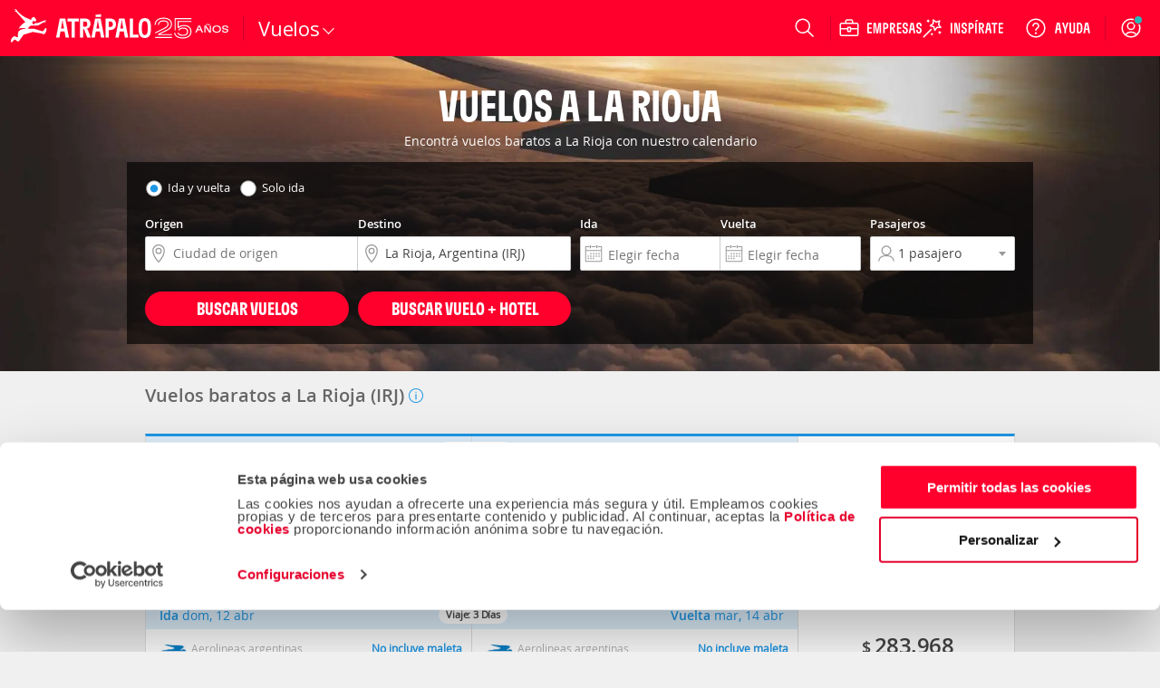

--- FILE ---
content_type: text/html; charset=ISO-8859-1
request_url: https://www.atrapalo.com.ar/vuelos/a-la-rioja_irj.html
body_size: 111272
content:
<!DOCTYPE html>
<html xmlns="http://www.w3.org/1999/xhtml" lang="es-AR" xml:lang="es-AR"
>
    <head >
            <title>Vuelos a La Rioja (IRJ) - Atrápalo</title>
            <meta name="robots" content="INDEX,FOLLOW" />
<meta name="description" content="Conseguí los vuelos más baratos a La Rioja. Aprovechá nuestro calendario de vuelos a La Rioja (IRJ) y encontrá los mejores pasajes aéreos a este destino en Atrapalo.com.ar" />
<meta name="keywords" content="vuelos la rioja, pasajes aereos a la rioja, vuelos a la rioja, vuelos baratos la rioja" />
        <meta http-equiv="Content-Type" content="text/html; charset=iso-8859-15" />
        <meta name="viewport" content="width=device-width, initial-scale=1.0, maximum-scale=1.0, user-scalable=no"/>
        <meta http-equiv="X-UA-Compatible" content="IE=edge" />
        <meta name="format-detection" content="telephone=no" />
        <meta name="theme-color" content="#e6002c" />
        <meta name="apple-itunes-app" content="app-id=393076727"/>
        <meta name="google-play-app" content="app-id=com.atrapalo.restaurantes"/>
        
<link rel="preconnect dns-prefetch" href="https://consent.cookiebot.com">
<link rel="preconnect dns-prefetch" href="https://www.google.com">
<link rel="preconnect dns-prefetch" href="https://www.google.es">
<link rel="preconnect dns-prefetch" href="https://www.google-analytics.com">
<link rel="preconnect dns-prefetch" href="https://ssl.google-analytics.com">
<link rel="preconnect dns-prefetch" href="https://www.googletagmanager.com">
<link rel="preconnect" href="https://fonts.googleapis.com">
<link rel="preconnect" href="https://fonts.gstatic.com" crossorigin>
            <link rel="canonical" href="https://www.atrapalo.com.ar/vuelos/a-la-rioja_irj.html"/>
                <link rel="alternate" href="https://www.atrapalo.com/vuelos/a-la-rioja_irj.html" hreflang="es-ES"/>
    <link rel="alternate" href="https://www.atrapalo.cl/vuelos/a-la-rioja_irj.html" hreflang="es-CL"/>
    <link rel="alternate" href="https://www.atrapalo.com.co/vuelos/a-la-rioja_irj.html" hreflang="es-CO"/>
    <link rel="alternate" href="https://www.atrapalo.pe/vuelos/a-la-rioja_irj.html" hreflang="es-PE"/>
    <link rel="alternate" href="https://www.atrapalo.com.pa/vuelos/a-la-rioja_irj.html" hreflang="es-PA"/>
    <link rel="alternate" href="https://www.atrapalo.co.cr/vuelos/a-la-rioja_irj.html" hreflang="es-CR"/>
    <link rel="alternate" href="https://www.atrapalo.gt/vuelos/a-la-rioja_irj.html" hreflang="es-GT"/>
    <link rel="alternate" href="https://www.atrapalo.com.ar/vuelos/a-la-rioja_irj.html" hreflang="es-AR"/>
    <link rel="alternate" href="https://www.atrapalo.com.mx/vuelos/a-la-rioja_irj.html" hreflang="es-MX"/>
    <link rel="alternate" href="https://www.atrapalo.com/vuelos/a-la-rioja_irj.html" hreflang="x-default"/>
                                <link rel='preload' as='font' href='/assets/fonts/GT-Flexa-Compressed-Bold.woff2' type='font/woff2' crossorigin='anonymous'>
<link rel='preload' as='font' href='/assets/fonts/OpenSans-Regular-webfont.woff2' type='font/woff2' crossorigin='anonymous'>
<link rel='preload' as='font' href='/assets/fonts/OpenSans-Semibold-webfont.woff2' type='font/woff2' crossorigin='anonymous'>
<link rel='preload' as='font' href='/assets/fonts/atrapaloico.woff2' type='font/woff2' crossorigin='anonymous'>
<link rel="stylesheet"
      href="https://fonts.googleapis.com/css2?family=Open+Sans:wght@400;600&display=swap"
      media="print"
      onload="this.media='all'">
<noscript>
  <link rel="stylesheet"
        href="https://fonts.googleapis.com/css2?family=Open+Sans:wght@400;600&display=swap">
</noscript>    <link rel='preload' as='font' href='/js_new/core/vendors/fontawesome/fonts/fontawesome-webfont.woff2?v=4.7.0' type='font/woff2' crossorigin='anonymous'>
        <style type="text/css">.hide-scrollbars{overflow:hidden;}.aui-header-section{display:flex;align-items:center;color:#fff;justify-content:space-between;position:relative;height:62px;background-color:var(--primary-base);padding:0 var(--spacing-s);}@media only screen and (min-width:768px){.aui-header-section{height:auto;height:initial;padding:0;}}.aui-header-section a:hover,.aui-header-section a:visited{color:inherit;-webkit-text-decoration:none;text-decoration:none;cursor:pointer;}@media only screen and (min-width:768px){.aui-header-section--wrap{flex-wrap:wrap;}}.aui-header-section__back-button{margin-left:1rem;}@media only screen and (min-width:1024px){.aui-header-section__separator{display:block;width:1px;background-color:var(--primary-800);height:27px;align-self:center;}}.helpOptionListItem{height:100%;display:flex;color:var(--neutral-000);-webkit-text-decoration:none;text-decoration:none;outline:0 none;align-items:center;}.helpOptionListItem svg{color:var(--neutral-000);}@media only screen and (max-width:767px){.helpOptionListItem{width:44px;justify-content:center;}}@media only screen and (min-width:768px)and (max-width:1023px){.helpOptionListItem{padding:0 var(--spacing-s);}}@media only screen and (min-width:1024px){.helpOptionListItem{padding:0 var(--spacing-m);}}.helpOptionItem{display:flex;align-items:center;}.currency-selector-option{display:flex;justify-content:center;align-items:center;margin:0;padding:0;}@media (min-width:640px){.currency-selector-option{padding:0 var(--spacing-xs) 0 var(--spacing-s);}}@media only screen and (min-width:768px){.currency-selector-option{padding:0 10px;margin-left:var(--spacing-xs);}}.currency-selector-option .currency-selector-option__button{border:0;outline:0;vertical-align:baseline;display:flex;justify-content:center;align-items:center;width:44px;height:32px;border-radius:100px;background-color:var(--neutral-000);color:var(--cro-red);font:var(--font-small-strong);cursor:pointer;}.currency-selector-option .currency-selector-option__button:hover,.currency-selector-option .currency-selector-option__button:hover:not(:focus-visible),.currency-selector-option .currency-selector-option__button:hover:not(:active){background-color:var(--neutral-100);box-shadow:none;}.currency-selector-option .currency-selector-option__button:focus-visible:not(:hover),.currency-selector-option .currency-selector-option__button:focus-visible:not(:active){box-shadow:0 0 0 2px var(--primary-base),0 0 0 4px var(--neutral-000);}.popup-modal-overlay{position:fixed;top:0;left:0;width:100%;height:100%;background-color:#00000080;z-index:999;}.popup-modal-overlay .popup-modal-content{position:fixed;top:50%;left:50%;transform:translate(-50%,-50%);display:flex;flex-direction:column;justify-content:space-between;width:calc(100% - (2 * var(--spacing-xl)));max-width:448px;min-height:184px;max-height:calc(100vh - 100px);margin:0;padding:0;background-color:var(--neutral-000);border:0;border-radius:8px;box-shadow:var(--shadow-large);}@media only screen and (min-width:1024px){.popup-modal-overlay .popup-modal-content{max-height:calc(100vh - 112px);}}.popup-modal-overlay .popup-modal-content .popup-modal-header{position:relative;display:flex;justify-content:space-between;align-items:center;min-height:28px;margin:0;padding:var(--spacing-xl);}.popup-modal-overlay .popup-modal-content .popup-modal-header.popup-modal-header-content-overflowed{border-bottom:1px solid var(--neutral-200);}.popup-modal-overlay .popup-modal-content .popup-modal-header .popup-modal-header-title{font:var(--font-large-strong);color:var(--neutral-base);overflow:hidden;text-overflow:ellipsis;white-space:nowrap;}.popup-modal-overlay .popup-modal-content .popup-modal-header .popup-modal-header-close{position:relative;display:inline-flex;justify-content:center;align-items:center;width:24px;height:24px;border-radius:50%;background-color:transparent;cursor:pointer;}.popup-modal-overlay .popup-modal-content .popup-modal-body{padding:0;overflow:hidden;overflow-y:auto;font:var(--font-small-regular);color:var(--neutral-base);}.selectors-list{display:flex;flex-direction:column;padding:0 24px 24px;}.selectors-list .selectors-list__message{margin:0 0 16px;}.selectors-list .selectors-list__message .aui-alert{width:100%;max-width:none;max-width:initial;}.selectors-list .selectors-list-wrapper{margin:0;padding:0;}.selectors-list .selectors-list-wrapper .selectors-list-items{display:grid;grid-template-columns:repeat(2,minmax(0,1fr));grid-column-gap:24px;grid-row-gap:8px;padding:0;}.selectors-list-item-wrapper{margin:0;padding:0;}.selectors-list-item-wrapper .selectors-list-items__item{width:100%;display:flex;flex-direction:column;padding:6px 8px;border-radius:4px;box-shadow:0 0 0 1px var(--neutral-000),0 0 0 2px var(--neutral-000);background-color:var(--neutral-000);text-align:left;cursor:pointer;overflow:hidden;}.selectors-list-item-wrapper .selectors-list-items__item:hover{background-color:var(--neutral-050);}.selectors-list-item-wrapper .selectors-list-items__item:focus-visible:not(:hover):not(:active){box-shadow:0 0 0 2px var(--secondary-base),0 0 0 1px var(--neutral-000);background-color:var(--neutral-000);}.selectors-list-item-wrapper .selectors-list-items__item .selectors-list-items__item-description,.selectors-list-item-wrapper .selectors-list-items__item .selectors-list-items__item-iso{font:var(--font-small-regular);color:var(--neutral-900);}.selectors-list-item-wrapper .selectors-list-items__item .selectors-list-items__item-description{overflow:hidden;text-overflow:ellipsis;white-space:nowrap;}.selectors-list-item-wrapper .selectors-list-items__item .selectors-list-items__item-iso{color:var(--neutral-700);}.selectors-list-item-wrapper .selectors-list-items__item.selected{box-shadow:0 0 0 1px var(--secondary-base),0 0 0 2px var(--neutral-000);background-color:var(--neutral-000);cursor:default;pointer-events:none;}.selectors-list-item-wrapper .selectors-list-items__item.selected .selectors-list-items__item-description,.selectors-list-item-wrapper .selectors-list-items__item.selected .selectors-list-items__item-iso{color:var(--secondary-base);}.selectors-list-item-wrapper .selectors-list-items__item.selected .selectors-list-items__item-description{font:var(--font-small-strong);}.selectors-list-item-wrapper .selectors-list-items__item.selected:focus,.selectors-list-item-wrapper .selectors-list-items__item.selected:focus-visible:not(:hover):not(:active){border:medium none currentcolor;border:initial;box-shadow:0 0 0 1px var(--secondary-base),0 0 0 2px var(--neutral-000),0 0 0 4px var(--secondary-base);}.share-option-list-item{height:100%;display:flex;color:var(--neutral-000);-webkit-text-decoration:none;text-decoration:none;outline:0 none;align-items:center;}.share-option-list-item svg{color:var(--neutral-000);}@media only screen and (min-width:768px){.share-option-list-item{padding:0 0 0 var(--spacing-m);}}.share-option-list-item .share-option-item{display:flex;justify-content:center;align-items:center;width:44px;height:40px;border-radius:50%;cursor:pointer;}@media (min-width:768px){.share-option-list-item .share-option-item{width:100%;padding:0 12px 0 6px;border-radius:20px;}}.share-option-list-item .share-option-item:hover:not(:focus-visible),.share-option-list-item .share-option-item:hover:not(:active){background-color:var(--cro-red);box-shadow:none;}.share-option-list-item .share-option-item:focus-visible:not(:hover),.share-option-list-item .share-option-item:focus-visible:not(:active){box-shadow:0 0 0 2px var(--primary-base),0 0 0 4px var(--neutral-000);}@media only screen and (max-width:1023px){.item__options__container.showOnlyOnLarge{display:none;}}.aui-header__item-container{list-style:none;display:none;align-items:center;justify-content:center;position:relative;cursor:pointer;min-height:100%;}@media only screen and (min-width:768px){.aui-header__item-container:hover{background-color:transparent;}}@media only screen and (min-width:768px){.aui-header__item-container{display:flex;}}.aui-header__item{display:flex;-webkit-text-decoration:none;text-decoration:none;outline:0 none;align-items:center;}.aui-header__item-text{font-weight:600;padding-left:var(--spacing-xs);white-space:nowrap;}.aui-header__item-icon-text{display:none;}@media only screen and (min-width:1280px){.aui-header__item-icon-text{display:flex;margin-left:var(--spacing-xs);max-width:none;max-height:none;}}.userAvatarContainer{width:32px;height:32px;border-radius:50%;display:flex;justify-content:center;align-items:center;}@media only screen and (max-width:767px){.userAvatarContainer{width:44px;}}@media only screen and (min-width:768px)and (max-width:1023px){.userAvatarContainer{margin-left:var(--spacing-m);margin-right:var(--spacing-m);}}@media only screen and (min-width:1024px){.userAvatarContainer{margin-left:var(--spacing-m);margin-right:var(--spacing-xs);}}.userAvatar{background-size:contain;height:32px;width:32px;border-radius:50%;z-index:1;}.userAvatarWithBorder{width:38px;height:38px;background:linear-gradient(to right,#f6768c,#5d3a75);}.arrowBack{cursor:pointer;}.aui-header__user-option-logged{position:relative;display:flex;justify-content:center;align-items:center;text-align:center;-webkit-text-decoration:none;text-decoration:none;outline:0 none;height:100%;cursor:pointer;align-self:center;}@media only screen and (max-width:767px){.aui-header__user-option-logged{width:44px;justify-content:center;}}@media only screen and (min-width:768px){.aui-header__user-option-logged:hover{background-color:transparent;}}.aui-header__user-option-logged>svg{color:var(--neutral-000);}.aui-header__user-option{position:relative;display:flex;justify-content:center;align-items:center;text-align:center;-webkit-text-decoration:none;text-decoration:none;outline:0 none;cursor:pointer;align-self:center;height:100%;padding-right:18px;}.aui-header__user-option>svg{color:var(--neutral-000);}@media only screen and (min-width:768px){.aui-header__user-option{padding:0 var(--spacing-m);}.aui-header__user-option:hover{background-color:transparent;}}@media only screen and (min-width:768px)and (max-width:1023px){.aui-header__user-option{padding-left:var(--spacing-xs);}}@media only screen and (max-width:767px){.aui-header__user-option{padding:0;width:44px;justify-content:center;}}.aui-header__user-notice{position:absolute;top:18px;right:16px;outline:1px solid var(--primary-base);border-radius:50%;background-color:#29b8b8;display:inline-block;width:8px;height:8px;color:#fff;text-align:center;transition:opacity 1s cubic-bezier(.25,1,.25,1);}@media only screen and (max-width:767px){.aui-header__user-notice{right:0;}}.aui-header__user-container{display:flex;flex-direction:column;gap:2px;}@media (max-width:1023px){.aui-header__user-container{display:none;}}.aui-header__user-container>svg{width:55px;height:24px;margin-left:-15px;}.aui-header__user-name{display:none;color:#fff;font:var(--font-small-strong);max-width:130px;white-space:nowrap;overflow:hidden;text-overflow:ellipsis;z-index:1;margin-right:var(--spacing-m);}@media (min-width:1024px){.aui-header__user-name{display:block;}}.header-login-drawer{display:flex;justify-content:center;height:100%;}.header-login-drawer__iframe{border:none;overflow:hidden;max-width:340px;width:100%;}#login-drawer.aui-drawer,#login-drawer .aui-drawer-header__content,#login-drawer .aui-drawer-header__close-button .aui-icon{background-color:var(--primary-tweak);}#login-drawer .aui-drawer-header__close-button svg path{fill:var(--neutral-000);}@media only screen and (min-width:768px){#login-drawer{width:332px;}}.aui-header__full-logo{display:none;height:44px;}@media (min-width:1024px){.aui-header__full-logo{display:inline;}}.aui-header__atrapador{display:inline-block;height:42px;}@media (min-width:1024px){.aui-header__atrapador{display:none;}}.aui-header__complementary-logo{margin-left:8px;display:none;}@media only screen and (min-width:1024px){.aui-header__complementary-logo{margin-left:2px;display:block;}}@media only screen and (max-width:767px){.aui-header__complementary-logo--home{display:block;}}@media only screen and (min-width:768px)and (max-width:1023px){.aui-header-section--wrap .aui-header__complementary-logo{display:block;}}.aui-header__logo-section{display:flex;height:62px;align-items:center;}@media only screen and (min-width:768px){.aui-header__logo-section{padding-left:var(--spacing-s);padding-right:var(--spacing-m);}}@media only screen and (min-width:768px)and (max-width:1023px){.aui-header__search-is-open{transition:opacity .1s ease-in,width .1s ease-in,padding .1s ease-in;width:0;opacity:0;padding:0;}}@media only screen and (min-width:1024px){.aui-header__search-is-not-open{transition:opacity .5s ease-in .2s,width .2s ease-in;opacity:1;}}.aui-header__backdrop{left:0;right:0;bottom:0;z-index:4;position:fixed;background-color:#00000080;}.aui-header__display-none{display:none;}.aui-header__with-column{flex-direction:column;width:100%;}.aui-header__menu-links{display:flex;align-items:center;}@media only screen and (min-width:1024px){.aui-header__menu-links{gap:var(--spacing-xxs);}}.aui-header__menu-container{display:flex;position:absolute;z-index:5;}.aui-header__with-column-container{background-color:#fff;}@media only screen and (max-width:767px){.aui-header__with-column-container{height:100%;width:100%;padding:var(--spacing-xl) 0;}}@media only screen and (min-width:768px){.aui-header__with-column-container{height:auto;height:initial;width:auto;width:initial;padding:var(--spacing-m) 0;min-width:210px;border-left:1px solid #ccc;border-right:1px solid #ccc;border-bottom:1px solid #ccc;}}.aui-header__product-section{display:flex;align-items:center;gap:var(--spacing-xxs);}@media only screen and (max-width:767px){.aui-header__product-section{max-width:128px;width:-moz-min-content;width:min-content;}}@media only screen and (min-width:768px){.aui-header__product-section{align-items:flex-end;}}.aui-header__product-link{position:relative;-webkit-text-decoration:none;text-decoration:none;line-height:0;}.aui-header__product-text{font:var(--font-large-regular);font-size:22px;line-height:22px;letter-spacing:-.2px;display:flex;color:#fff;}.aui-header__more-section{display:flex;align-items:center;height:14px;gap:var(--spacing-xxs);cursor:pointer;}.aui-header__product-icon{width:20px;display:flex;justify-content:center;}.aui-header__arrow-down{border:solid #fff;border-width:0 1px 1px 0;padding:4px;transition:transform .25s ease;}.aui-header__arrow-open{margin-top:10px;transform:rotate(225deg);}.aui-header__arrow-close{transform:rotate(45deg);}.aui-header__menu-wrapper{height:48px;display:flex;align-items:center;justify-content:center;margin-left:var(--spacing-m);margin-right:auto;flex-grow:0;}@media only screen and (min-width:768px){.aui-header__menu-wrapper{margin-left:0;}}@media only screen and (min-width:768px)and (max-width:1023px){.aui-header__column-search-is-open{transition:all .3s ease-in;opacity:0;flex-grow:0;}}.aui-header__column-search-is-not-open{justify-content:left;}@media only screen and (min-width:768px)and (max-width:1023px){.aui-header__column-search-is-not-open{transition:opacity .5s ease-in;opacity:1;flex-grow:1;}}@media only screen and (min-width:768px){.aui-header__last-item{order:3;width:100%;background-color:var(--primary-750);border-top:1px var(--primary-800) solid;}}.aui-header__expandable{height:100%;display:flex;align-items:center;}@media only screen and (min-width:768px){.aui-header__expandable{display:none;}}.aui-header__on-medium-up-flex{display:flex;}@media only screen and (min-width:1024px){.aui-header__on-medium-up-flex{padding-left:var(--spacing-m);}}.aui-header__non-expandable{height:100%;display:none;}@media only screen and (min-width:768px){.aui-header__non-expandable{display:flex;}}@media only screen and (min-width:768px){.aui-header__on-medium-up-hidden{display:none;}}.product.aui-header-menu__product-column .popover{display:none;}.product.aui-header-menu__product-column .icon{margin-right:var(--spacing-xs);}@media only screen and (max-width:767px){.product.aui-header-menu__product-column .icon{width:34px;height:34px;margin-right:var(--spacing-m);}}.product.aui-header-menu__product-column .icon__padding-small{margin-right:7px;}.product.noColumn:hover .popover{display:block;}@media only screen and (min-width:768px){.product.noColumn .icon{display:none;}}.product.noColumn.active>a{top:2px;}@media only screen and (min-width:1425px){.product.noColumn.active>a{top:1px;}}.productLink>i{font-size:22px;}@media only screen and (min-width:768px){.productLink>i{font-size:21px;}}.aui-header-menu__container-popover{display:none;position:absolute;padding:20px;background-color:#fff;border-right:solid 1px #ccc;border-bottom:solid 1px #ccc;border-left:solid 1px #ccc;box-shadow:0 0 10px 1px #0003;overflow-y:auto;z-index:10;width:-moz-fit-content;width:fit-content;}@media only screen and (min-width:768px){.aui-header-menu__container-popover{min-width:210px;height:auto;}}.aui-header-menu__product{width:100%;}@media only screen and (min-width:768px){.aui-header-menu__product{height:100%;}}.aui-header-menu__product-column{font-weight:400;color:var(--neutral-700);margin-top:var(--spacing-s);height:40px;}.aui-header-menu__product-column:first-child{margin-top:0;}.aui-header-menu__product-column:hover{background-color:var(--neutral-050);}@media only screen and (min-width:768px){.aui-header-menu__product-column{margin-top:var(--spacing-xxs);height:32px;}}.aui-header-menu__product-no-column{font-weight:600;color:#fff;}.aui-header-menu__product-no-column:hover{background-color:var(--primary-800);}@media only screen and (min-width:768px){.aui-header-menu__product-no-column .aui-header-menu__product-link{padding:0 var(--spacing-xs);}}.aui-header-menu__product-no-column-active{border-bottom:3px #fff solid;}.aui-header-menu__product-no-column-type-pestana-column,.aui-header-menu__popover-column{display:none;}.aui-header-menu__product-link{position:relative;height:100%;display:flex;align-items:center;-webkit-text-decoration:none;text-decoration:none;color:inherit;}@media only screen and (max-width:767px){.aui-header-menu__product-link{padding:0 var(--spacing-xl);}}@media only screen and (min-width:768px){.aui-header-menu__product-link{padding:0 var(--spacing-m);}}.aui-header-menu__product-link svg{color:var(--neutral-700);}.aui-header-menu__product-text{font:var(--font-medium-regular);font-weight:inherit;line-height:14px;letter-spacing:.25px;display:inline-block;white-space:nowrap;}@media (min-width:1024px){.aui-header-menu__product-text{font-size:14px;}}.aui-header-menu__product-text-font-size-column{font:var(--font-medium-regular);color:var(--neutral-900);}@media only screen and (min-width:768px){.aui-header-menu__product-text-font-size-column{font:var(--font-small-regular);}}.aui-header-menu__product-text-font-size-no-column{font:var(--font-xsmall-strong);}@media (min-width:1024px){.aui-header-menu__product-text-font-size-no-column{font:var(--font-small-strong);}}.aui-header-options__container-options{display:flex;gap:2px;align-items:stretch;justify-content:flex-end;max-width:100vw;height:62px;color:var(--neutral-000);}@media only screen and (min-width:768px){.aui-header-options__container-options{gap:initial;max-width:560px;margin-right:var(--spacing-xxs);}}.aui-header-options__container-options>[class*=wrapper-with-ref]{align-self:center;height:100%;}.aui-header-options__options-item{display:none;margin:0;}@media only screen and (min-width:768px)and (max-width:1023px){.aui-header-options__options-item{margin:0 var(--spacing-xs);}}@media only screen and (min-width:768px){.aui-header-options__options-item{display:flex;align-items:center;gap:var(--spacing-xl);}}@media only screen and (min-width:1024px){.aui-header-options__options-item{padding-left:var(--spacing-m);padding-right:var(--spacing-xs);}}.aui-header-options__options-item svg{color:var(--neutral-000);}@media only screen and (min-width:768px){.aui-header-options__options-item-search-is-open{transition:all .2s ease-in;pointer-events:none;opacity:0;}}@media only screen and (min-width:768px){.aui-header-options__options-item-search-is-not-open{transition:opacity .2s ease-in;opacity:1;}}@media only screen and (min-width:640px){.aui-header-options__options-item-adjacent-option{padding-left:0;}}@media (min-width:1024px){.aui-header-options__options-item-adjacent-option{margin:0 0 0 var(--spacing-xs);}}.aui-header-options__business-option{display:none;padding-left:15px;padding-right:15px;color:#fff;-webkit-text-decoration:none;text-decoration:none;outline:0 none;}@media only screen and (min-width:768px){.aui-header-options__business-option{display:block;}}.aui-header-options__atrapa-option{display:none;padding-left:15px;padding-right:15px;color:#fff;-webkit-text-decoration:none;text-decoration:none;outline:0 none;}@media only screen and (min-width:768px){.aui-header-options__atrapa-option{display:block;}}.aui-header-options__separator{display:none;}@media only screen and (min-width:1280px){.aui-header-options__separator{display:block;width:1px;background-color:var(--primary-800);height:27px;align-self:center;}}.aui-header-options__separator-only-medium{display:none;}@media only screen and (min-width:768px)and (max-width:1023px){.aui-header-options__separator-only-medium{display:block;}}.aui-header-options__separator-search-open{display:none;}.aui-header-options__close-menu{font-size:28px;color:#fff;z-index:3;cursor:pointer;}.popover .popover__title,.popover .popover__title:visited{color:#444;}.popover .popover__title:hover{color:#de0000;}.popover .popover__title:first-child{border-top:0;border-top:initial;padding-top:0;padding-top:initial;margin-top:0;margin-top:initial;}.popover .popover__title:last-child{border-bottom:0;border-bottom:initial;padding-bottom:0;padding-bottom:initial;}.popover .popover__container div:not(:first-child){margin-left:25px;}.aui-header-popover__popover-title{border-top:1px solid #ebebeb;border-bottom:1px solid #ebebeb;color:#444;-webkit-text-decoration:none;text-decoration:none;outline:0 none;font:var(--font-small-strong);line-height:14px;letter-spacing:-.2px;display:flex;align-items:center;min-width:232px;padding:20px 0 16px;margin-top:20px;}.aui-header-popover__popover-items-container{margin-top:8px;display:flex;}.aui-header-popover__arrow-right{margin-left:10px;}.aui-header-popover__children-items{width:100%;display:flex;flex-direction:column;row-gap:8px;}.aui-header-popover-item{display:flex;align-items:center;height:32px;list-style-type:none;}.aui-header-popover-item :first-child{margin-top:0;}.aui-header-section a.aui-header-popover-item__item-link,.aui-header-section a.aui-header-popover-item__item-link:visited{color:#444;}.aui-header-section a.aui-header-popover-item__item-link:hover{color:#de0000;}.aui-header-section a.aui-header-popover-item__subtitle{cursor:default;color:#fc7d00;font-weight:600;}.aui-header-section a.aui-header-popover-item__subtitle:hover{color:#fc7d00;text-decoration:none;text-decoration:initial;cursor:default;}.aui-header-popover-item__popover-item-with-image{min-width:210px;}.aui-header-popover-item__popover-item-with-large-image{min-width:260px;}.aui-header-popover-item__item-link{display:flex;align-items:center;justify-content:space-between;width:100%;font:var(--font-small-regular);line-height:14px;letter-spacing:-.2px;text-align:left;-webkit-text-decoration:none;text-decoration:none;outline:0 none;white-space:nowrap;}@media only screen and (min-width:768px){.aui-header-popover-item__item-link{font-size:14px;line-height:22px;}}.aui-header-popover-item__picture{display:flex;}.aui-header-popover-options__tooltip{font-family:var(--font-family-default);font-size:13px;background-color:#fff;border:1px solid #cacaca;display:block;color:#444;padding:1rem;position:absolute;max-width:300px;z-index:10;}.aui-header-popover-options__tooltip:after{right:30px;top:-10px;border-top:none;border-bottom:10px solid #fff;border-left:10px solid transparent;border-right:10px solid transparent;content:"";position:absolute;}.aui-header-popover-options__tooltip:before{right:30px;top:-11px;border-top:none;border-bottom:10px solid #ababab;border-left:10px solid transparent;border-right:10px solid transparent;content:"";position:absolute;}.aui-header-popover-options__title-item-option{font-weight:600;line-height:18px;}.search-option .suggest-wrapper{background:none;}@media only screen and (max-width:767px){.search-option>.suggest-wrapper.suggest-wrapper--is-header{width:24px;}.search-option>.suggest-wrapper.suggest-wrapper--is-header svg{left:0;}}.aui-header-suggest__search-option{position:relative;height:100%;display:flex;justify-content:center;}@media only screen and (min-width:768px){.aui-header-suggest__search-option:hover{background-color:transparent;}}.aui-header-suggest__search-option-is-open{z-index:10;margin-right:0;margin-right:initial;transition:width .4s ease-in-out,transform .4s ease-in-out;}.aui-header-suggest__search-option-is-not-open{align-items:center;}@media only screen and (min-width:768px){.aui-header-suggest__search-option-is-not-open{width:56px;}}.aui-header-suggest__loupe-container{height:100%;width:100%;display:flex;align-items:center;justify-content:center;cursor:pointer;padding:0 var(--spacing-m);}@media only screen and (min-width:768px){.aui-header-suggest__loupe-container:hover{background-color:transparent;}}@media only screen and (max-width:767px){.aui-header-suggest__loupe-container{padding:0;width:44px;}}</style>
                            <link type="text/css" media="all" rel="stylesheet" href="/assets/css/pages/products/flights/landing/destination-landing.55fef63e396ec3365bb79450b3dca5f7.css"/>

                    <link rel="icon" type="image/x-icon" href="/favicon.ico" />
                <script>
    window.__atrapaloErrors = window.__atrapaloErrors || [];

    function __atrapaloErrorsListener(errorType) {
        function __addAtrapaloError(errorObject) {
            window.__atrapaloErrors.push({
                type: errorType,
                payload: errorObject
            })

            return window.__atrapaloErrors;
        }

        window.addEventListener(errorType, __addAtrapaloError);

        return () => window.removeEventListener(errorType, __addAtrapaloError)
    }

    window.atrapaloErrorsUnsubscribe = __atrapaloErrorsListener('error');
    window.atrapaloUnhandledRejectionUnsubscribe = __atrapaloErrorsListener('unhandledrejection');
</script>            <script defer id="Cookiebot" src="https://consent.cookiebot.com/uc.js" data-cbid="a3912ed5-7d75-4b48-a113-6fb37dbd062c" data-blockingmode="auto" type="text/javascript"></script>
                    <script type="text/javascript"> window.dataLayer = window.dataLayer || []; window.dataLayer.push({ digitalData: { version: { gaid: 'G-6J6W2RYHTZ', domain: 'atrapalo.com.ar', cookieDomain: '.atrapalo.com.ar' }, page: { pageInfo: { pageName: '', destinationURL: 'https://www.atrapalo.com.ar/vuelos/a-la-rioja_irj.html', variant: '' }, category: { primaryCategory: 'vuelos', subCategory: 'atrapalo', pageType: 'landing', flight_pagetype: 'home', }, search: {} }, product: [] }, user: {}, ecommerce: { detail: { products: { id: [ ], price: null }, } } });</script>
            <script type="text/javascript"> var objPage = { digitalData: { page: { category: { destinationType: 'ciudad', destinationID: '', destinationName: '', segmentType: '', segmentID: '', segmentName: '' } } } }; window.dataLayer = window.dataLayer || []; window.dataLayer.push(objPage);</script>
             <script type="text/javascript"> var objSearch = { digitalData : { page : { search : { 'searchType' : '', 'primaryCategory' : '', 'subCategory' : '', 'originAirportCode' : '', 'originID' : '', 'originCity' : '', 'originState' : '', 'originCounty' : '', 'destinationAirportCode' : '', 'destinationID' : '', 'destinationCity' : '', 'destinationState' : '', 'destinationCounty' : '', 'arrivalDate' : '', 'departureDate' : '', 'bookwingWindow' : '', 'travelDays' : '', 'adults' : '', 'children' : '', 'babies' : '', 'name': '_', 'numberOfRooms' : '', 'cruiseLine' : '', 'shipName' : '', 'price' : 0, 'bestPrice': 0, 'set': '', 'roundTrip': '0', 'quantity' : '0', 'foodType' : '', 'atmosphere' : '' } } } }; window.dataLayer = window.dataLayer || []; window.dataLayer.push(objSearch); </script> 
    
    <!--g_exp_code-->

<script data-cookieconsent="ignore">

    /* ----- Init Configs ----- */
    function AtrapaloTracker (config) {
        let trackerConfig = config || {};

        this.trackerManager = this.getGlobalTrackerObject();
        this.trackerName = trackerConfig.trackerName || '';
        this.accountId = trackerConfig.accountId || '';
        this.domainName = trackerConfig.domainName || '';
        this.customPageName = trackerConfig.customPageName || '';
        this.customVars = [];
    }

    AtrapaloTracker.prototype.init = function () {};
    AtrapaloTracker.prototype.trackCustomVariable = function () {};
    AtrapaloTracker.prototype.trackCustomVariableLegacy = function () {};
    AtrapaloTracker.prototype.trackPage = function () {};
    AtrapaloTracker.prototype.trackEvent = function () {};
    AtrapaloTracker.prototype.addEcommerceTransaction = function () {};
    AtrapaloTracker.prototype.addEcommerceItem = function () {};
    AtrapaloTracker.prototype.trackEcommerce = function () {};
    AtrapaloTracker.prototype.getGlobalTrackerObject = function () {}

    AtrapaloTracker.prototype.setCustomPageName = function (name) {
        this.customPageName = name;
    }

    AtrapaloTracker.prototype.addCustomVar = function (name, value, index) {
        this.customVars.push = {
            name: name || '',
            value: value || '',
            index: index || 0
        };
    }

    AtrapaloTracker.prototype.trackAllCustomVars = function () {
        if(this.hasCustomVars()) {
            this.customVars.forEach(this.trackCustomVariable.bind(this));
        }
    }

    AtrapaloTracker.prototype.hasCustomVars = function () {
        return !!(this.customVars && this.customVars.length);
    }


/* ---------- Gtag -------- */


    function AnalyticsGtag (config) {
        AtrapaloTracker.call(this, config);

        this.ecommerce = {};
        this.ecommerce.items = [];
        this.defaultTrackerConfig = {
            'send_page_view': false,
            'linker': {'accept_incoming': true},
            'cookie_domain': this.domainName,
        }

        this.optimize = config.optimizeId;
    }

    AnalyticsGtag.prototype = Object.create(AtrapaloTracker.prototype);
    AnalyticsGtag.prototype.constructor = AnalyticsGtag;

    AnalyticsGtag.prototype.getGlobalTrackerObject = function () {
        return window.gtag;
    }

    AnalyticsGtag.prototype._initGtagObject = function () {
        window.dataLayer = window.dataLayer || [];

        function gtag(action, trackerId, trackerConfig) {
            //avoid third party libs (e.g. ads) config tracker without disable auto pageview hit
            if(action === 'config' && trackerId === this.accountId && !trackerConfig){
                return;
            }

            window.dataLayer.push(arguments);
        }

        gtag('consent', 'default', {
            ad_storage: 'denied',
            analytics_storage: 'denied',
            functionality_storage: 'denied',
            personalization_storage: 'denied',
            security_storage: 'granted',
            wait_for_update: 500,
        });

        gtag("set", "ads_data_redaction", true);
        gtag("set", "url_passthrough", true);

        window.gtag = window.gtag || gtag.bind(this);

        return window.gtag;
    }

    AnalyticsGtag.prototype.init = function () {
        let trackerConfig = this.defaultTrackerConfig || {};

        if(this.optimize){
            trackerConfig['optimize_id'] = this.optimize;
        }

        this._initGtagObject();

        this.getGlobalTrackerObject()('js', new Date());
        this.getGlobalTrackerObject()('config', this.accountId, trackerConfig);
        this.isInit = true;
    }

    AnalyticsGtag.prototype.isTrackerInit = function (accountId) {
        return (this.accountId === accountId) && this.isInit;
    }

    AnalyticsGtag.prototype.setCustomPageName = function (customPageName) {
        AtrapaloTracker.prototype.setCustomPageName.apply(this, arguments);

        let trackerConfig = this.defaultTrackerConfig || {};
        trackerConfig['page_path'] = customPageName;

        this.customPageName = customPageName;
    }

    AnalyticsGtag.prototype.trackCustomVariable = function (customVariableObject) {

        let index = customVariableObject.index || 0,
            name = customVariableObject.name || '',
            value = customVariableObject.value || '',
            customMapDimensions = {},
            trackerConfig = this.defaultTrackerConfig || {};

            customMapDimensions['dimension'+index] = value;

            trackerConfig['custom_map'] = customMapDimensions;

        //TODO: implementar correctamente envio de dimensiones a gtag
        //gtag('event', 'any_event_name', {'dimension_name': 'dimension_value'});
        this.getGlobalTrackerObject()('event', 'dimensiom' + name, {
            name : value,
            'send_to': this.accountId,
        });
    }

    AnalyticsGtag.prototype.trackCustomVariableLegacy = function (customVar) {
        this.customVarLegacy = customVar || '';
        this.trackCustomVariable({index: 0, value: customVar});
    }

    AnalyticsGtag.prototype.trackEvent = function (category, action, opt_label, opt_value, opt_noninteraction) {
        // Prevent the page from breaking if any parameter is invalid for GA/GTM
        // (e.g., a Set instead of a string/number), logs the error instead.
        try {
            this.getGlobalTrackerObject()('event', action, {
                'event_category': category,
                'event_label': opt_label,
                'value': opt_value,
                'non_interaction': opt_noninteraction || false,
                'send_to': this.accountId,
            });
        } catch (error) {
            console.error('AnalyticsGtag error', error);
        }
    }

    AnalyticsGtag.prototype.trackPage = function () {
        let pageViewObj = {},
            transactionData = this.ecommerce.transaction || {};

        if (this.customPageName){
            pageViewObj['page_path'] = this.customPageName;
        }

        if (transactionData['total']) {
            pageViewObj['value'] = transactionData['total'];
        }

        pageViewObj['send_to'] = this.accountId;

        this.getGlobalTrackerObject()('event', 'page_view', pageViewObj);
    }

    AnalyticsGtag.prototype.addEcommerceTransaction = function (transactionParams) {
        let config = transactionParams || {};

        this.ecommerce.transaction = {
            transactionId: config.transactionId,
            affiliation: config.affiliation,
            total: config.total,
            tax: config.tax,
            shipping: config.shipping,
            currency: config.currency,
        };

    };

    AnalyticsGtag.prototype.addEcommerceItem = function (itemParams) {
        let config = itemParams || {};

        this.ecommerce.items.push({
            transactionId: config.transactionId,
            id: config.sku,
            name: config.name,
            category: config.category,
            price: config.price,
            quantity: config.quantity,
        });
    };

    AnalyticsGtag.prototype.trackEcommerce = function () {
        let transactionData = this.ecommerce.transaction || {},
            transactionItems = this.ecommerce.items || [],
            gtagItems = [];

        for(let j = 0; j < transactionItems.length; j++){
            gtagItems.push(gtagItemAdapter(this.trackerName, transactionItems[j]));
        }

        this.getGlobalTrackerObject()('event', 'purchase', {
                'transaction_id': transactionData.transactionId,
                'affiliation': transactionData.affiliation,
                'currency': transactionData.currency,
                'value': transactionData.total,
                'tax': transactionData.tax,
                'shipping': transactionData.shipping,
                'items': gtagItems,
                'send_to': this.accountId,
        });
    };

    function ga4ItemAdapter(data) {
        return {
            'item_id': data.id,
            'item_name': data.name,
            'item_brand': data.brand,
            'item_category': data.category,
            'item_variant': data.variant,
            'item_list_name': data.listName,
            'index': data.position,
            'price': data.price,
            'quantity': data.quantity,
        };
    }

    function gtagItemAdapter(trackerName, data) {
        if (trackerName === "ga4Tracker") {
            return ga4ItemAdapter(data);
        }

        return {
            'id': data.id,
            'name': data.name,
            'list_name': data.listName,
            'brand': data.brand,
            'category': data.category,
            'variant': data.variant,
            'list_position': data.position,
            'quantity': data.quantity,
            'price': data.price,
        };
    }

/* ---------- Gtag END-------- */


    function AtrapaloTrackersManager (trackers) {
        this.trackers = trackers || [];
    }
    AtrapaloTrackersManager.prototype.add = function (tracker) {
        return tracker && this.trackers.push(tracker);
    }
    AtrapaloTrackersManager.prototype.init = function () {
        for(let i = 0; i < this.trackers.length; i++){
            this.trackers[i].init.apply(this.trackers[i], arguments);
        }
    }
    AtrapaloTrackersManager.prototype.trackCustomVariable = function () {
        for(let i = 0; i < this.trackers.length; i++){
            this.trackers[i].trackCustomVariable.apply(this.trackers[i], arguments);
        }
    };
    AtrapaloTrackersManager.prototype.trackCustomVariableLegacy = function () {
        for(let i = 0; i < this.trackers.length; i++){
            this.trackers[i].trackCustomVariableLegacy.apply(this.trackers[i], arguments);
        }
    };
    AtrapaloTrackersManager.prototype.trackPage = function () {
        for(let i = 0; i < this.trackers.length; i++){
            this.trackers[i].trackPage.apply(this.trackers[i], arguments);
        }
    };
    AtrapaloTrackersManager.prototype.trackEvent = function () {
        for(let i = 0; i < this.trackers.length; i++){
            this.trackers[i].trackEvent.apply(this.trackers[i], arguments);
        }
    };
    AtrapaloTrackersManager.prototype.setCustomPageName = function (name) {
        for(let i = 0; i < this.trackers.length; i++){
            this.trackers[i].setCustomPageName.apply(this.trackers[i], arguments);
        }
    }

    AtrapaloTrackersManager.prototype.addCustomVar = function (name, value, index) {
        for(let i = 0; i < this.trackers.length; i++){
            this.trackers[i].addCustomVar.apply(this.trackers[i], arguments);
        }
    }

    AtrapaloTrackersManager.prototype.trackAllCustomVars = function () {
        for(let i = 0; i < this.trackers.length; i++){
            this.trackers[i].trackAllCustomVars.apply(this.trackers[i], arguments);
        }
    };

    AtrapaloTrackersManager.prototype.addEcommerceTransaction = function () {
        for(let i = 0; i < this.trackers.length; i++){
            this.trackers[i].addEcommerceTransaction.apply(this.trackers[i], arguments);
        }
    };
    AtrapaloTrackersManager.prototype.addEcommerceItem = function () {
        for(let i = 0; i < this.trackers.length; i++){
            this.trackers[i].addEcommerceItem.apply(this.trackers[i], arguments);
        }
    };
    AtrapaloTrackersManager.prototype.trackEcommerce = function () {
        for(let i = 0; i < this.trackers.length; i++){
            this.trackers[i].trackEcommerce.apply(this.trackers[i], arguments);
        }
    };


/* ----- End Configs ----- */

    var _gaq = _gaq || [];
    var ga_tracking_name = [];
    var ga_custom_var_slot = [];
    var ga_custom_var_name = [];
    var ga_custom_var_value = [];
    var ga_tracking_false_page = [];
    var pathFalsePage;

    var atrapaloTrackersManager = new AtrapaloTrackersManager();

    
        var analyticsGtagTracker = new AnalyticsGtag({
            trackerName: 'gaTracker',
            accountId: 'G-6J6W2RYHTZ',
            domainName: '.atrapalo.com.ar'
        });

        atrapaloTrackersManager.add(analyticsGtagTracker);

        ga_tracking_name[0]="gaTracker";

    
    atrapaloTrackersManager.init();

    
    // TODO: delete when is decopled from stepsVisibilityManager.js!!
    window.pathFalsePage = '/vuelos/_fp/landings/destino/';

    var urlAnalytics = new URL(window.location.href);

    var customPageName = '/vuelos/_fp/landings/destino/a-la-rioja_irj.html' || '' || urlAnalytics.pathname || '';
    if (customPageName !== '') {
        atrapaloTrackersManager.setCustomPageName(customPageName);
    }

    
    
    atrapaloTrackersManager.trackPage();


    /***** Retrocompability *****/
    function GaCustomDimension() {
        atrapaloTrackersManager.trackAllCustomVars();
    }
    function GATrackEvent(category, action, opt_label, opt_value, opt_noninteraction) {
        atrapaloTrackersManager.trackEvent(category, action, opt_label, opt_value, opt_noninteraction);
    }

    function GAChangeCustomPageName(newPageName) {
        atrapaloTrackersManager.setCustomPageName(newPageName);
        atrapaloTrackersManager.trackPage();
    }

    function GATrackPageView() {
        atrapaloTrackersManager.trackPage();
    }
    /***** Retrocompability END *****/


</script>

<script async src="https://www.googletagmanager.com/gtag/js?id=G-6J6W2RYHTZ" data-cookieconsent="ignore"></script>
            
    </head>
    <body class="boxsizing VUE   " >
                    


                <div class="hidden" id="icons-preload">
    <svg xmlns="http://www.w3.org/2000/svg">
    <symbol id="arrow-left" viewBox="0 0 32 32" fill="currentColor">
        <path d="M30.806 15.002h-27.070l10.32-9.7c0.367-0.345 0.384-0.924 0.039-1.292-0.171-0.182-0.414-0.287-0.665-0.287-0.233 0-0.455 0.087-0.624 0.247l-11.777 11.064c-0.27 0.254-0.407 0.382-0.478 0.449l-0.001-0.001-0.070 0.068c-0.003 0.003-0.022 0.021-0.050 0.047l-0.090 0.085c-0.070 0.066-0.109 0.155-0.109 0.251s0.039 0.185 0.109 0.251l0.167 0.158c0.042 0.040 0.135 0.128 0.351 0.332l11.948 11.292c0.169 0.16 0.392 0.248 0.626 0.248v0c0.251 0 0.493-0.104 0.664-0.286 0.346-0.366 0.329-0.944-0.036-1.29l-10.295-9.735h27.041c0.503 0 0.913-0.409 0.913-0.912v-0.075c-0-0.503-0.409-0.912-0.913-0.912z"></path>
    </symbol>
    <symbol id="close" viewBox="0 0 32 32" fill="currentColor">
        <path d="M29.647 28.357l-12.42-12.42 12.42-12.419c0.364-0.365 0.364-0.958-0-1.323-0.176-0.176-0.411-0.273-0.66-0.273s-0.484 0.097-0.66 0.273l-12.42 12.421-12.419-12.421c-0.177-0.176-0.412-0.273-0.661-0.273s-0.485 0.097-0.662 0.273c-0.362 0.364-0.362 0.958 0.001 1.323l12.421 12.418-12.421 12.42c-0.363 0.364-0.363 0.956 0 1.321 0.177 0.176 0.412 0.273 0.661 0.273s0.484-0.097 0.662-0.274l12.419-12.419 12.42 12.42c0.176 0.176 0.411 0.273 0.66 0.273s0.484-0.097 0.66-0.273c0.364-0.364 0.364-0.956 0-1.32z"></path>
    </symbol>
    <symbol id="loupe" viewBox="0 0 32 32" fill="currentColor">
        <path d="M30.593 29.123l-7.677-7.677 0.74-1.068c0.721-1.040 1.267-2.152 1.625-3.304 0.359-1.155 0.541-2.39 0.541-3.671 0-1.659-0.326-3.267-0.969-4.78-0.647-1.522-1.53-2.848-2.624-3.942s-2.42-1.977-3.942-2.624c-1.512-0.643-3.121-0.97-4.78-0.97s-3.268 0.326-4.78 0.97c-1.522 0.647-2.848 1.53-3.942 2.624s-1.977 2.42-2.624 3.942c-0.643 1.512-0.97 3.12-0.97 4.78s0.326 3.268 0.969 4.78c0.647 1.522 1.53 2.848 2.624 3.942s2.421 1.977 3.942 2.624c1.513 0.643 3.121 0.97 4.78 0.97 1.281 0 2.516-0.182 3.671-0.541 1.153-0.358 2.264-0.905 3.305-1.625l1.066-0.739 7.711 7.689c0.129 0.135 0.295 0.26 0.641 0.26 0.197 0 0.415-0.036 0.673-0.294 0.257-0.257 0.293-0.475 0.293-0.672 0-0.284-0.079-0.479-0.273-0.673zM23.89 13.403c0 2.846-1.025 5.315-3.047 7.337s-4.49 3.047-7.336 3.047c-2.847 0-5.315-1.025-7.337-3.047s-3.047-4.49-3.047-7.336c0-2.846 1.025-5.315 3.047-7.336s4.49-3.047 7.336-3.047c2.846 0 5.314 1.025 7.336 3.047s3.047 4.49 3.047 7.336z"></path>
    </symbol>
    <symbol id="phone" viewBox="0 0 25 32" fill="currentColor">
        <path d="M25.143 22.143q0 0.482-0.179 1.259t-0.375 1.223q-0.375 0.893-2.179 1.893-1.679 0.911-3.321 0.911-0.482 0-0.946-0.063t-1.027-0.223-0.839-0.259-0.991-0.366-0.875-0.321q-1.75-0.625-3.125-1.482-2.268-1.411-4.714-3.857t-3.857-4.714q-0.857-1.375-1.482-3.125-0.054-0.161-0.321-0.875t-0.366-0.991-0.259-0.839-0.223-1.027-0.063-0.946q0-1.643 0.911-3.321 1-1.804 1.893-2.179 0.446-0.196 1.223-0.375t1.259-0.179q0.25 0 0.375 0.054 0.321 0.107 0.946 1.357 0.196 0.339 0.536 0.964t0.625 1.134 0.554 0.955q0.054 0.071 0.313 0.446t0.384 0.634 0.125 0.509q0 0.357-0.509 0.893t-1.107 0.982-1.107 0.946-0.509 0.821q0 0.161 0.089 0.402t0.152 0.366 0.25 0.429 0.205 0.339q1.357 2.446 3.107 4.196t4.196 3.107q0.036 0.018 0.339 0.205t0.429 0.25 0.366 0.152 0.402 0.089q0.321 0 0.821-0.509t0.946-1.107 0.982-1.107 0.893-0.509q0.25 0 0.509 0.125t0.634 0.384 0.446 0.313q0.446 0.268 0.955 0.554t1.134 0.625 0.964 0.536q1.25 0.625 1.357 0.946 0.054 0.125 0.054 0.375z"></path>
    </symbol>
    <symbol id="user" viewBox="0 0 32 32" fill="currentColor">
        <path d="M27.301 22.834c-2.062-2.113-5.11-3.335-9.081-3.647 3.748-0.976 6.523-4.389 6.523-8.438 0-4.807-3.911-8.718-8.718-8.718s-8.718 3.911-8.718 8.718c0 4.046 2.771 7.457 6.514 8.436-3.985 0.308-7.044 1.531-9.111 3.649-2.709 2.776-2.65 6.053-2.646 6.192 0.014 0.509 0.431 0.914 0.937 0.914 0.009 0 0.018-0 0.026-0 0.518-0.014 0.926-0.443 0.911-0.961-0.001-0.026-0.022-2.668 2.141-4.862 1.988-2.017 5.154-3.069 9.418-3.131h1.018c4.263 0.062 7.43 1.115 9.418 3.131 2.15 2.181 2.141 4.804 2.141 4.861-0.012 0.516 0.395 0.945 0.911 0.959 0.009 0 0.018 0 0.027 0 0.506 0 0.923-0.403 0.937-0.911 0.004-0.138 0.063-3.416-2.646-6.192zM9.265 10.75c0-3.727 3.032-6.759 6.759-6.759s6.759 3.032 6.759 6.759-3.032 6.759-6.759 6.759c-3.727 0-6.759-3.032-6.759-6.759z"></path>
    </symbol>
    <symbol id="points-program-logo" viewBox="0 0 64 64" fill="currentColor">
        <path d="M62.657 15.191c-0.152 0-0.304 0.024-0.466 0.049-0.081 0.013-0.166 0.026-0.257 0.036l-11.961 1.378c-0.087 0.010-0.172 0.016-0.253 0.021-0.441 0.031-1.262 0.089-1.262 1.12v0.694c0 0.616 0.339 0.985 0.907 0.985 0.151 0 0.304-0.023 0.465-0.048 0.081-0.012 0.167-0.026 0.257-0.036l11.961-1.378c0.088-0.010 0.173-0.016 0.254-0.022 0.44-0.031 1.26-0.089 1.26-1.12v-0.694c0-0.617-0.339-0.985-0.906-0.985zM60.52 21.903c-0.152 0-0.305 0.024-0.466 0.049-0.081 0.012-0.166 0.026-0.256 0.036l-12.837 1.503c-0.087 0.010-0.172 0.016-0.253 0.021-0.44 0.031-1.261 0.090-1.261 1.121v0.694c0 0.616 0.339 0.985 0.906 0.985 0.152 0 0.304-0.023 0.465-0.048 0.081-0.013 0.167-0.026 0.257-0.036l12.837-1.503c0.088-0.010 0.173-0.016 0.255-0.022 0.44-0.031 1.26-0.090 1.26-1.12v-0.694c-0-0.617-0.339-0.985-0.907-0.985zM30.735 28.404c-1.138 2.568-2.277 5.173-3.385 7.742l-0.037 0.085c-1.617 3.747-3.29 7.622-6.748 9.626-0.791 0.449-2.405 1.208-4.338 1.245-0.843 0.027-1.548-0.233-2.053-0.755-0.123-0.12-0.209-0.316-0.299-0.523-0.171-0.391-0.406-0.927-1.058-1.048l-0.051-0.006c-0.601-0.028-1.075 0.209-1.335 0.667-0.387 0.68-0.219 1.717 0.154 2.282 0.573 0.913 1.57 1.353 2.269 1.604 0.81 0.294 1.554 0.432 2.374 0.432 0.265 0 0.538-0.014 0.823-0.043 2.211-0.22 4.32-1.039 5.934-2.302 2.956-2.23 4.461-5.406 6.055-8.768 0.029-0.061 0.058-0.122 0.086-0.182 1.058 0.78 2.628 1.013 4.485 0.653 1.616-0.288 3.163-0.968 4.593-2.021 2.81-2.009 4.55-4.95 4.774-8.074 0.243-4.12-1.713-6.398-3.8-8.041 0.143-0.062 0.3-0.117 0.462-0.174 0.589-0.207 1.322-0.464 1.496-1.236l0.003-0.015c0.068-0.37-0.019-0.721-0.246-0.987-0.218-0.256-0.537-0.401-0.879-0.401-0.011 0-0.022 0-0.034 0-0.311 0-0.595 0.097-0.869 0.191-0.061 0.021-0.122 0.042-0.186 0.063-0.748 0.247-1.464 0.616-2.065 1.055-0.657-0.245-6.742-2.38-12.994 0.044-2.772 1.009-5.073 3.017-6.48 5.653-1.381 2.589-1.768 5.5-1.090 8.197 1.418 5.639 5.912 6.295 6.103 6.321 0.058 0.008 0.116 0.011 0.174 0.011 0.648 0 1.212-0.48 1.299-1.141 0.095-0.719-0.411-1.378-1.129-1.473-0.029-0.004-2.913-0.429-3.901-4.358-1.092-4.344 1.57-9.165 5.934-10.748 0.009-0.003 0.019-0.007 0.028-0.011 3.669-1.427 7.375-0.976 9.458-0.509v0.069l0.083-0.050c0.129 0.030 0.252 0.059 0.368 0.088-1.464 1.883-2.802 4.18-3.979 6.834zM14.103 48.119l-0.011 0.036-0.067 0.047c0.011-0.038 0.032-0.067 0.077-0.083zM36.33 36.847c-0.002-0.004-0.003-0.007-0.004-0.011h0.003l0.001 0.011 0.020-0.011h0.026l0.001 0.006c-0.015 0.002-0.031 0.003-0.046 0.004zM33.247 26.682l0.008 0.014c-0.008-0.005-0.013-0.011-0.017-0.017l0.008 0.003zM33.328 26.651l-0.003-0.024c0.008 0.004 0.015 0.012 0.017 0.024h-0.014zM40.587 32.338h0.039l-0.017 0.042c-0.013-0.010-0.025-0.020-0.037-0.030 0.005-0.004 0.009-0.009 0.014-0.012zM40.059 30.416c-0.433 1.508-1.273 2.85-2.432 3.886-0.898 0.824-2.365 1.878-4.252 2.216-0.891 0.154-1.521 0.048-2.14-0.085-0.105-0.028-0.214-0.066-0.329-0.107-0.219-0.078-0.468-0.166-0.753-0.193 0.901-2.121 1.877-4.328 2.822-6.467l0.169-0.381 0.126-0.269c1.085-2.313 2.112-4.503 3.654-6.256 1.254 0.822 2.074 1.665 2.636 2.705l0.004 0.006c0.77 1.359 0.964 3.3 0.495 4.946zM32.271 38.362l0.101 0.025 0.027 0.013c-0.061 0.006-0.134 0.008-0.128-0.038zM32.373 38.387l0.045 0.011-0.009-0.088c0.013 0.018 0.019 0.045 0.009 0.088-0.006 0.001-0.012 0.001-0.018 0.002l-0.027-0.013zM39.222 22.259v0l-0.001-0.011c0 0.004 0.001 0.007 0.001 0.011zM56.61 29.511c-0.098-0.817-0.791-1.432-1.611-1.432-0.065 0-0.13 0.004-0.195 0.012-0.89 0.106-1.527 0.916-1.421 1.806 0.117 0.984 0.177 1.99 0.177 2.99 0 13.771-11.203 24.975-24.974 24.975s-24.974-11.204-24.974-24.975c0-13.771 11.203-24.974 24.974-24.974 6.671 0 12.943 2.598 17.66 7.315 0.307 0.307 0.715 0.476 1.149 0.476s0.842-0.169 1.149-0.476c0.307-0.307 0.476-0.715 0.476-1.149s-0.169-0.842-0.476-1.149c-5.331-5.331-12.419-8.267-19.958-8.267s-14.627 2.936-19.957 8.267c-5.331 5.331-8.267 12.419-8.267 19.958s2.936 14.627 8.267 19.958c5.331 5.331 12.419 8.267 19.958 8.267s14.627-2.936 19.958-8.267c5.331-5.331 8.267-12.419 8.267-19.958 0-1.128-0.067-2.264-0.2-3.375z"></path>
    </symbol>
    <symbol id="points-program" viewBox="0 0 32 32">
        <path d="M12.083 16.262c-0.096 1.337-0.904 2.39-1.793 3.026-0.452 0.332-1.027 0.636-1.725 0.76-0.726 0.141-1.383 0.041-1.766-0.345-0.643 1.351-1.232 2.696-2.423 3.595-0.561 0.439-1.328 0.775-2.232 0.865-0.479 0.047-0.821-0.014-1.177-0.143-0.329-0.118-0.63-0.28-0.808-0.563-0.178-0.27-0.233-0.949 0.329-0.922 0.287 0.053 0.274 0.397 0.452 0.571 0.205 0.212 0.506 0.347 0.903 0.335 0.684-0.013 1.314-0.254 1.752-0.502 1.396-0.809 2.067-2.382 2.697-3.841 0.438-1.015 0.876-2.017 1.314-3.005s0.972-1.931 1.602-2.719c-0.917-0.388-2.423-0.334-3.642 0.074-1.15 0.374-2.054 1.025-2.711 1.844-0.589 0.743-1.205 1.954-0.986 3.288 0.164 0.887 0.63 1.457 1.314 1.773 0.178 0.092 0.561 0.177 0.589 0.407 0.041 0.283-0.178 0.428-0.383 0.435-0.246 0.024-0.534-0.152-0.712-0.244-0.657-0.332-1.082-0.837-1.369-1.562-0.178-0.461-0.274-1.136-0.192-1.761 0.068-0.582 0.26-1.162 0.479-1.622 0.876-1.839 2.601-3.188 5.134-3.563 1.314-0.199 2.272 0.007 3.067 0.353 0.233-0.201 0.548-0.383 0.904-0.5 0.123-0.040 0.246-0.093 0.37-0.091 0.178-0.004 0.342 0.144 0.301 0.367-0.082 0.364-0.616 0.335-0.876 0.566 0.876 0.652 1.684 1.503 1.588 3.128zM0.282 22.896c0-0.027-0.041-0.023-0.055-0.008 0 0.027 0.028 0.011 0.055 0.008zM0.227 23.011c0.041-0.004 0.041-0.018 0.055-0.046-0.014 0.001-0.041 0.004-0.055 0.006 0 0.014 0 0.027 0 0.041zM0.364 23.161c-0.027 0.017-0.027-0.011-0.027-0.038-0.014 0.001-0.041 0.004-0.055 0.006 0-0.014 0.014-0.015 0.014-0.042-0.027 0.003-0.027 0.030-0.055 0.019 0.027 0.052 0.027 0.107 0.069 0.158 0.027-0.003 0.027-0.017 0.055-0.033-0.014-0.026 0-0.041 0-0.069zM0.432 23.073c0 0.027 0.041 0.009 0.068 0.021 0-0.041-0.027-0.025-0.068-0.021zM0.638 23.148c0-0.014-0.027-0.011-0.055-0.008 0 0.014 0 0.027 0 0.041 0.027-0.003 0.068-0.007 0.055-0.033zM0.624 23.026c-0.014-0.012-0.027 0.003-0.027 0.003 0 0.014 0 0.014 0 0.027 0.041-0.032 0.014 0.040 0.041 0.023 0.014-0.042-0.027-0.024-0.014-0.053zM1.035 23.684c-0.069 0.007-0.055 0.060-0.055 0.115 0.068 0.021 0.082-0.077 0.055-0.115zM1.377 17.612c0 0-0.014 0.001-0.027 0.003 0 0.014 0 0.027 0 0.041 0.027-0.003 0.041-0.018 0.027-0.044zM1.459 23.792c-0.014 0.015-0.027 0.030-0.014 0.042 0.014-0.001 0.014-0.001 0.027-0.003 0-0.014 0.014-0.056-0.014-0.040zM1.541 23.907c0 0.041 0 0.068 0.055 0.049 0-0.041-0.014-0.067-0.055-0.049zM1.774 19.75c0-0.027-0.014-0.053-0.041-0.037 0 0.027-0.027 0.030-0.027 0.058 0.027 0.025 0.055-0.005 0.068-0.020zM2.075 23.977c-0.014-0.026-0.055-0.049-0.082-0.074 0.014 0.053-0.014 0.056-0.027 0.071 0.027 0.025 0.068 0.007 0.11 0.003zM2.116 19.88c0.014 0.012 0.027 0.038 0.055 0.036 0-0.027 0.027-0.044 0.027-0.071 0-0.014-0.014-0.012-0.014-0.012-0.014 0.015-0.041 0.031-0.068 0.048zM2.185 19.982c0.055 0.008 0.096-0.092 0.041-0.1 0.014 0.067-0.055 0.047-0.041 0.1zM2.294 15.358c-0.014-0.026-0.041-0.051-0.082-0.033 0 0.041 0.041 0.037 0.082 0.033zM2.294 15.426c-0.014 0.001-0.041 0.004-0.055 0.005-0.014 0.042 0.055 0.022 0.055-0.005zM2.376 15.624c-0.027-0.025-0.068-0.021-0.082-0.074-0.014 0.001-0.027 0.003-0.041 0.004 0 0.068 0.068 0.062 0.041 0.119 0.027 0.011 0.027 0.038 0.069 0.034 0-0.027 0.014-0.056 0.014-0.083zM2.513 23.646c-0.041 0.004-0.055 0.019-0.055 0.060 0.041-0.004 0.041-0.032 0.055-0.060zM2.554 20.384c0 0.027 0.041 0.023 0.068 0.021 0-0.027-0.041-0.010-0.068-0.021zM2.582 14.946c0.041-0.018 0.068-0.034 0.11-0.038 0-0.027-0.014-0.026-0.014-0.053-0.014 0.001-0.027 0.003-0.041 0.004 0.014 0.067-0.055 0.033-0.055 0.088zM2.65 14.857c0.041-0.004 0.027-0.057 0-0.055 0 0.014 0 0.041 0 0.055zM2.732 15.013c0-0.014-0.069-0.021-0.055 0.019-0 0.014 0.068 0.007 0.055-0.019zM3.102 23.656c-0.055 0.006-0.055 0.060-0.055 0.115 0.068 0.007 0.082-0.063 0.055-0.115zM4.047 13.801c-0.014-0.026-0.041-0.037-0.082-0.033 0 0.041 0.041 0.037 0.082 0.033zM4.047 13.87c-0.014 0.001-0.041 0.004-0.055 0.005-0.014 0.042 0.055 0.022 0.055-0.005zM4.485 13.456c0-0.014-0.068-0.007-0.055 0.019-0 0.014 0.068 0.021 0.055-0.019zM4.745 22.713c-0.014 0.001-0.014 0.001-0.027 0.003 0 0.027-0.014 0.029-0.014 0.042 0.027-0.003 0.041-0.018 0.041-0.045zM4.978 22.060c-0.014 0.001-0.041 0.059-0.041 0.004-0.014 0.001-0.014 0.001-0.027 0.003 0 0.014 0 0.014 0 0.027 0.027-0.017 0.041-0.004 0.027 0.025 0.027-0.003 0.055-0.019 0.041-0.059zM4.964 22.185c-0.014-0.012-0.041-0.010-0.055-0.008 0 0.014 0 0.027 0 0.041 0.027-0.003 0.055 0.008 0.055-0.033zM5.046 21.916c-0.014 0.001-0.027 0.003-0.041 0.004-0.014 0.029 0.055 0.022 0.041-0.004zM5.114 22.005c-0.027 0.003-0.041 0.004-0.041 0.004-0.014 0.043 0.014 0.026 0.041 0.023 0-0.014 0-0.027 0-0.027zM5.197 22.107c0-0.014 0-0.027 0-0.041-0.027-0.011-0.041 0.018-0.069 0.020 0.014 0.026 0.027 0.038 0.069 0.020zM5.155 22.152c0 0.027 0.014 0.026 0.041 0.023 0-0.027-0.014-0.040-0.041-0.023zM6.785 18.622c-0.027 0.003-0.027 0.016-0.027 0.044 0.027-0.003 0.027-0.017 0.027-0.044zM6.826 12.69c0-0.014-0.014-0.012-0.014-0.040-0.014 0.001-0.027 0.003-0.041 0.004 0 0.041 0.041 0.023 0.055 0.036zM6.976 12.744c-0.027 0.003-0.041 0.004-0.068 0.007 0 0.014 0 0.027 0 0.041 0.041-0.004 0.068-0.007 0.068-0.048zM11.029 14.819c-0.274-0.507-0.685-0.863-1.177-1.17-0.684 0.739-1.123 1.7-1.574 2.662-0.424 0.96-0.862 1.948-1.259 2.891 0.246-0.079 0.424 0.040 0.616 0.089 0.26 0.056 0.52 0.099 0.89 0.035 0.685-0.123 1.273-0.482 1.725-0.897 0.466-0.416 0.808-0.956 0.986-1.576 0.205-0.719 0.096-1.502-0.205-2.033zM7.141 12.796c-0.014 0.001-0.014 0.001-0.027 0.003 0 0.027 0 0.041 0.027 0.038 0-0.014 0-0.027 0-0.041zM7.25 12.826c0-0.014 0-0.027 0-0.041-0.014 0.001-0.027 0.003-0.027 0.003 0 0.027-0.014 0.056 0.027 0.038zM7.319 12.71c0-0.014-0.082-0.006-0.069 0.020-0 0.014 0.082 0.019 0.069-0.020zM7.291 12.808c0.014 0.026-0.014 0.015 0 0.041 0.014 0.012 0.041-0.059 0-0.041zM7.455 12.696c-0.014 0.001-0.014 0.001-0.027 0.003 0 0.014-0.014 0.015-0.014 0.042 0.027-0.003 0.041-0.018 0.041-0.045zM7.442 12.574c0.014 0.040-0.014 0.056 0 0.096 0.027-0.003 0.041-0.1 0-0.096zM7.647 12.828c-0.027 0.016-0.055 0.019-0.055 0.046 0.027-0.003 0.041-0.004 0.069-0.007 0.014-0.029-0.027-0.011-0.014-0.040zM7.784 12.595c0.014-0.029-0.055-0.036-0.055-0.008 0.027-0.016 0.014 0.026 0.055 0.008zM7.825 12.659c0 0-0.014 0.001-0.027 0.003 0.014 0.026-0.027 0.003-0.014 0.042 0.027-0.003 0.041-0.018 0.041-0.045zM7.962 12.618c-0.041 0.004-0.082 0.008-0.082 0.049 0.027 0.011 0.096 0.004 0.082-0.049zM8.113 12.59c-0.027-0.011-0.082 0.008-0.096 0.051 0.041-0.018 0.041 0.023 0.096 0.004 0-0.014 0-0.027 0-0.055zM8.072 19.891c-0.014 0.029 0.027 0.025 0.055 0.022 0.014-0.056-0.041-0.051-0.055-0.022zM8.277 12.929c0-0.027-0.027-0.038-0.068-0.034-0 0.041 0.041 0.037 0.068 0.034zM8.222 12.634c0.055-0.005 0.014 0.026 0.027 0.052 0.027 0.011 0.055 0.036 0.082 0.047 0-0.027-0.027-0.052 0.027-0.057 0-0.027-0.041-0.010-0.027-0.052-0.041 0.004-0.055-0.036-0.096-0.032 0 0.027-0.014 0.029-0.014 0.042zM8.277 12.765c0 0.014 0 0.041 0 0.055 0.014-0.001 0.027-0.003 0.041-0.004-0.014-0.040-0.014-0.067-0.068-0.062 0 0.014 0.014 0.012 0.027 0.011zM8.277 12.875c0 0.027 0.014 0.026 0.041 0.023 0-0.027-0.027-0.038-0.041-0.023zM8.414 12.957c0-0.027-0.014-0.040-0.014-0.067-0.068 0.021 0-0.055-0.041-0.051 0 0.027-0.014 0.042-0.041 0.031 0 0.041 0.041 0.010 0.041 0.051-0.041 0.004-0.027 0.003-0.055 0.005-0.014 0.056 0.068 0.021 0.11 0.030zM8.482 15.373c0.014-0.042-0.014-0.040-0.041-0.023 0 0.014 0.014 0.026 0.041 0.023zM8.482 12.8c-0.041-0.010-0.027 0.030-0.027 0.057 0.027-0.003 0.014-0.042 0.027-0.057zM8.482 14.853c0.055-0.005 0.082-0.049 0.11-0.093-0.014-0.012-0.027-0.025-0.041-0.023 0.014 0.067-0.055 0.074-0.068 0.116zM8.523 12.919c-0.014 0.001-0.014 0.015-0.027 0.016-0.014 0.029 0.014 0.012 0.027 0.011 0 0 0-0.014 0-0.027zM8.564 12.874c0.041 0.010 0.082-0.077 0.041-0.086-0.014 0.029-0.027 0.030-0.041 0.031-0.014 0.029 0 0.041 0 0.055zM8.742 12.897c-0.055 0.019-0.041-0.023-0.041-0.037-0.014 0.001-0.055-0.008-0.069 0.007 0 0.027 0.014 0.053 0 0.068-0.014-0.012-0.014-0.040-0.041-0.023 0.014 0.040-0.027 0.030-0.027 0.058 0.041 0.023 0.055-0.006 0.082 0.033 0-0.014 0-0.041 0.014-0.042 0.041-0.031 0.014 0.040 0.041 0.023 0.014-0.042-0.027-0.052 0.027-0.044 0-0.014 0.014-0.029 0.014-0.042zM8.742 14.882c0-0.041-0.027-0.025-0.055-0.022-0.014 0.042 0.027 0.025 0.055 0.022zM8.756 12.813c-0.014 0.001-0.027 0.003-0.041 0.004-0.014 0.056 0.055 0.036 0.041-0.004zM8.742 14.362c0.027 0.025 0.041-0.004 0.068-0.007 0 0.027 0.027 0.025 0.041 0.037 0.014 0.040-0.027 0.016-0.014 0.056 0.041-0.004 0.055-0.046 0.096-0.051-0.014-0.053-0.014-0.053 0-0.109-0.027 0.016-0.041 0.059-0.082 0.063 0-0.055-0.055-0.049-0.082-0.060-0 0.041-0.027 0.044-0.027 0.071zM8.756 14.922c0-0.027 0.027-0.030 0.014-0.056 0 0-0.014-0.012-0.027-0.011 0.014 0.026-0.014 0.070 0.014 0.067zM8.797 12.987c-0.014 0.001-0.027 0.003-0.041 0.004-0.014 0.056 0.055 0.036 0.041-0.004zM8.879 14.663c-0.069 0.020-0.096 0.064-0.11 0.12 0.014 0.012 0.027 0.011 0.055 0.008 0.014-0.042 0.069-0.089 0.055-0.129zM8.879 12.842c-0.027-0.011-0.027 0.003-0.041 0.004 0 0.027 0 0.055 0.027 0.052-0.014-0.026 0.014-0.029 0.014-0.056zM8.879 12.746c-0.014 0.029 0.041-0.004 0.041 0.010-0.041 0.004-0.055 0.005-0.055 0.046 0.041-0.004 0.055-0.033 0.096-0.037 0.014-0.042-0.082-0.060-0.082-0.019zM8.92 14.536c0-0.014-0.014-0.012-0.041-0.009-0.014 0.042 0.055 0.049 0.041 0.009zM8.879 14.211c0.041-0.018 0.027 0.025 0.027 0.038 0.027-0.003 0.068-0.007 0.096-0.009 0 0.055 0.027 0.093 0.082 0.088 0-0.041-0.027-0.052-0.041-0.065 0-0.027 0.055-0.019 0.041-0.059-0.041 0.045-0.055 0.005-0.096 0.009 0-0.014 0-0.027 0-0.041-0.055 0.019-0.055-0.022-0.082-0.033 0.014 0.040-0.027 0.044-0.027 0.071zM8.961 14.491c0.014-0.029-0.014-0.040-0.041-0.037 0 0.027 0 0.055 0.041 0.037zM8.975 19.664c-0.014-0.012-0.014-0.040-0.055-0.036 0.014 0.026 0.041 0.023 0.055 0.036zM8.934 14.069c0.027-0.017 0.014 0.026 0.041 0.009 0.014-0.015 0.027-0.044 0.027-0.085-0.014 0.001-0.014-0.012-0.027-0.011-0.014 0.029-0.027 0.057-0.041 0.086zM9.016 14.335c0 0-0.014-0.012-0.027-0.011 0 0.014-0.014 0.029 0 0.055 0.027-0.003 0.027-0.030 0.027-0.044zM9.043 13.1c-0.014-0.026 0.055-0.074 0-0.068 0
            0.041-0.055 0.019-0.055 0.074 0.027-0.016 0.027 0.011 0.055-0.005zM8.989 14.419c0 0.028 0 0.055 0 0.082 0.027-0.003 0.027-0.030 0.027-0.057-0.027 0.016 0-0.041-0.027-0.025zM9.098 12.998c0-0.027-0.014-0.026-0.041-0.023 0 0.027 0.014 0.026 0.041 0.023zM9.057 13.098c0 0.041 0.041 0.023 0.068 0.034 0-0.055-0.041-0.037-0.068-0.034zM9.126 19.663c0.014-0.015 0-0.027 0-0.041-0.014 0.001-0.027 0.003-0.041 0.004 0 0.014 0 0.027 0 0.041 0.014-0.001 0.027-0.003 0.041-0.004zM9.139 14.117c-0.027 0.003-0.041 0.018-0.041 0.045 0.041 0.009 0.096 0.004 0.096-0.037-0.041-0.010-0.041-0.023-0.027-0.079-0.014 0.001-0.027-0.011-0.041-0.010s-0.014 0.029-0.014 0.070c0.014-0.001 0.027-0.003 0.027 0.011zM9.208 13.919c0.014-0.042-0.014-0.026-0.041-0.023-0 0.027 0.014 0.026 0.041 0.023zM9.235 14.066c-0.027 0.003-0.027 0.016-0.055 0.019-0.014 0.042 0.068 0.021 0.055-0.019zM9.221 13.986c0.041-0.004 0.014 0.012 0.014 0.040 0.027-0.003 0.027 0.011 0.041 0.010 0-0.055 0-0.082 0.027-0.112-0.014-0.012-0.027-0.025-0.055-0.022 0 0.041-0.041 0.032-0.027 0.085zM9.304 13.129c0.027 0.011 0.055 0.022 0.11 0.017 0.027-0.058 0.027-0.126 0.068-0.157 0.014 0.012 0.041 0.009 0.069 0.007 0-0.027 0.027-0.044 0.027-0.085-0.055-0.008-0.096-0.031-0.137-0.041 0.055 0.077-0.082 0.118-0.014 0.166-0.082-0.006-0.11 0.038-0.123 0.094zM9.386 13.846c0-0.014 0-0.027 0-0.041-0.041 0.032-0.027 0.003-0.069 0.007-0.014 0.029 0.041-0.004 0.027 0.038 0.014-0.001 0.027-0.003 0.041-0.004zM9.345 13.919c0 0-0.014 0.001-0.027 0.003 0 0.027 0 0.041 0 0.055 0.027-0.003 0.027-0.030 0.027-0.057zM9.55 13.132c0-0.014 0-0.027 0-0.041-0.055 0.019-0.041-0.023-0.069-0.034 0.014 0.040-0.027 0.044-0.027 0.071 0.041-0.018 0.014 0.026 0.027 0.038 0.027-0.003 0.055-0.005 0.096-0.009-0.014 0.042 0.014 0.040 0.014 0.067-0.041 0.018-0.068 0.034-0.082 0.063-0.041-0.023 0-0.041 0-0.082-0.027 0.017-0.041 0.045-0.096 0.051 0.014-0.042-0.041-0.023-0.055-0.049 0.014 0.081 0.082 0.074 0.055 0.145 0.055 0.008 0.055-0.019 0.082-0.036 0 0.041 0.069 0.007 0.055 0.049 0-0.014-0.027-0.011-0.041-0.010-0.014 0.070-0.055 0.101-0.082 0.159 0.068-0.062 0.151-0.042 0.192-0.005 0 0.027-0.027 0.030-0.027 0.071 0.055-0.005 0.068-0.062 0.11-0.066-0.014-0.053-0.014-0.053 0-0.11-0.027 0.016-0.041 0.045-0.082 0.063 0-0.055-0.014-0.095-0.041-0.119 0.068 0.007 0.041-0.086 0.082-0.118-0.014-0.026-0.027-0.038-0.041-0.051 0-0.027 0.041-0.018 0.041-0.059-0.041 0.045-0.055 0.005-0.109 0.011zM9.468 13.427c0-0.041-0.027-0.025-0.055-0.008-0 0.027 0.041 0.010 0.055 0.008zM9.536 13.585c-0.014 0.001-0.027-0.011-0.041 0.004 0 0.041-0.055-0.008-0.082 0.008 0.027 0.025 0.082 0.033 0.096 0.059-0.014-0.040 0.014-0.042 0.027-0.071zM9.454 13.689c0 0.028 0 0.041 0 0.055 0.014-0.001 0.027-0.003 0.041-0.004-0.014-0.026-0.014-0.067-0.055-0.063 0 0.014 0 0.027 0.014 0.012zM9.618 13.399c0.027 0.025 0.069-0.034 0.027-0.044 0.014 0.040-0.041 0.018-0.027 0.044zM9.659 19.268c0.014 0.040-0.027 0.017-0.014 0.043 0.014-0.001 0.027-0.003 0.041-0.004 0-0.014 0-0.041-0.027-0.038zM9.659 13.326c0.027-0.016 0.014 0.026 0.014 0.040 0.027-0.003 0.069-0.007 0.096-0.009 0 0.055 0.027 0.093 0.082 0.088 0-0.014 0-0.041 0-0.068-0.014 0.001-0.041 0.018-0.041 0.004 0.027-0.030 0.055-0.047 0.069-0.075-0.055-0.022-0.027 0.044-0.069 0.034-0.027 0.016-0.014-0.026-0.055-0.008 0-0.014 0-0.027 0-0.041-0.055 0.019-0.055-0.022-0.082-0.033 0.014 0.040-0.027 0.044-0.014 0.070zM9.687 13.022c0.027-0.016 0.014 0.026 0.041 0.010 0-0.027 0-0.014 0-0.055-0.014 0.015-0.041-0.023-0.041 0.004 0.027-0.003-0.014 0.015 0 0.041zM9.687 13.132c0 0.055 0.055 0.049 0.082 0.074-0.014-0.040 0.014-0.070-0.014-0.108-0.041-0.010-0.041 0.031-0.068 0.034zM9.796 12.998c-0.027-0.011-0.027 0.016-0.041 0.004-0.014 0.043 0.055 0.022 0.041-0.004zM9.755 13.44c0 0.014 0 0.027 0 0.055 0.027-0.003 0.027-0.030 0.041-0.045-0.014 0.001-0.014-0.012-0.041-0.010zM9.837 13.13c0.027 0.038 0.082 0.088 0.041 0.133 0.055-0.019 0.027 0.025 0.068 0.021 0-0.027 0.041-0.018 0.027-0.057-0.041 0.004-0.014 0.042-0.055 0.033 0.014-0.042 0-0.055 0.014-0.111-0.055 0.019-0.041-0.010-0.096-0.018zM10.002 19.165c-0.014-0.012-0.014-0.040-0.055-0.036 0.014 0.026-0.027 0.030-0.014 0.056 0.027 0.025 0.041-0.004 0.069-0.020zM10.029 13.399c-0.055 0.033-0.027-0.038-0.068-0.034-0.068 0.102 0.014 0.149 0.123 0.152-0.041-0.037-0.055-0.049-0.055-0.118zM9.947 13.229c0.055 0.008 0.082-0.077 0.041-0.086 0 0.014 0 0.028 0 0.041s-0.041 0.004-0.041 0.045zM10.002 12.991c0-0.014 0-0.027 0-0.041-0.014 0.001-0.027 0.003-0.027 0.003-0.014 0.029 0 0.041 0.027 0.038zM9.974 12.898c0.014 0.040 0.041 0.051 0.082 0.074 0-0.027-0.014-0.026-0.014-0.053-0.041 0.004-0.027-0.025-0.069-0.021zM10.152 13.017c-0.068 0.007-0.082 0.022-0.137-0 0 0.041-0.041 0.031-0.027 0.085 0.055-0.005 0.055-0.047 0.096-0.064 0 0.041 0 0.055 0.027 0.066 0.027-0.016 0.055-0.046 0.041-0.086zM10.029 12.892c0.014-0.001 0.027-0.003 0.041-0.004 0-0.027-0.014-0.053-0.041-0.037 0 0.014 0 0.027 0 0.041zM10.111 12.98c0-0.014 0-0.027 0-0.041-0.014 0.001-0.027 0.003-0.027 0.003-0.014 0.029-0.014 0.056 0.027 0.038zM10.084 13.229c0 0.014 0 0.027 0 0.041 0.041-0.004 0.041-0.059 0-0.041zM10.084 13.462c0.041-0.031 0.027 0.025 0.068 0.021-0.014-0.040-0.068-0.089-0.068-0.021zM10.111 12.884c0 0.014 0.082 0.005 0.069-0.021 0-0.014-0.082-0.019-0.069 0.021zM10.111 12.802c0.014-0.001 0.041-0.004 0.055-0.005 0-0.041-0.055-0.022-0.055 0.005zM10.166 13.55c0.068 0.007 0.082-0.063 0.055-0.101-0.055-0.008-0.055 0.047-0.055 0.101zM10.221 13.585c0 0.014 0 0.014-0.027 0.016 0 0.014 0 0.014 0 0.014 0.014 0.012 0.014 0.012 0.027 0.011 0-0.014 0-0.027 0.014-0.029s0.014-0.001 0.027-0.003c0.014-0.029-0.014-0.012-0.041-0.010zM10.262 12.883c-0.014-0.040 0.027-0.030 0.027-0.057-0.041-0.010-0.041-0.037-0.082-0.033-0.014 0.042 0 0.11 0.055 0.090zM10.207 13.121c-0.014 0.042 0.014 0.026 0.041 0.023 0-0.014 0-0.027 0-0.027-0.014 0.001-0.027 0.003-0.041 0.004zM10.262 12.951c0.014-0.042-0.014-0.053-0.041-0.037 0 0.027 0.027 0.025 0.041 0.037zM10.248 12.802c0.014-0.001 0.027-0.003 0.041-0.004 0-0.041-0.041-0.078 0.014-0.070 0-0.027-0.014-0.026-0.041-0.023-0.014 0.042 0.014 0.053-0.014 0.097zM10.289 12.867c0 0.014 0.041 0.051-0.014 0.042-0.014 0.042 0.041 0.023 0.027 0.052-0.027 0.003-0.014 0.001-0.055 0.005 0 0.082 0.069 0.021 0.11 0.030 0-0.027 0.014-0.029 0.014-0.056-0.041 0.004-0.069-0.007-0.041-0.065-0.041 0.018-0.014-0.026-0.041-0.010zM10.303 13.413c0-0.014 0.014-0.070-0.014-0.053 0 0.014-0.027 0.071 0.014 0.053zM10.289 13.469c0.027-0.003 0.027-0.057 0-0.041 0 0.014 0 0.027 0 0.041zM10.33 12.712c0.041-0.018 0.096-0.023 0.096-0.078-0.055 0.019-0.055 0.005-0.11 0.025-0 0.027-0 0.041 0.014 0.053zM10.317 12.727c0 0.027 0.027 0.011 0.041 0.023 0.014-0.042-0.014-0.026-0.041-0.023zM10.454 12.754c-0.027 0.003-0.055 0.019-0.082 0.036 0 0.014 0.014 0.026 0.014 0.053 0.027-0.030 0.041-0.059 0.082-0.022 0-0.027-0.014-0.026-0.014-0.067zM10.467 12.698c-0.027 0.003-0.068 0.007-0.068 0.020-0.014 0.015 0 0.014 0 0.041 0.014-0.001 0.041-0.004 0.055-0.005-0.014-0.026 0.014-0.029 0.014-0.056zM10.426 12.839c-0.027 0.003-0.027 0.030-0.027 0.058 0.041 0.010 0.014-0.042 0.027-0.058zM10.454 18.491c-0.014 0.029-0.055 0.033-0.055 0.060 0.014-0.001 0.027-0.003 0.041-0.004 0-0.027 0.014-0.029 0.014-0.056zM10.426 13.743c0 0.014 0.014 0.012 0.041 0.010-0.014-0.012 0.014-0.070-0.027-0.052 0.014 0.026-0.027 0.003-0.014 0.042zM10.522 13.87c0-0.027 0-0.041 0-0.055-0.027 0.003-0.027-0.011-0.055-0.008-0.027 0.030 0.014 0.067 0.055 0.063zM10.508 12.667c-0.014 0.001-0.027 0.003-0.041 0.004-0.014 0.042 0.055 0.022 0.041-0.004zM10.495 13.531c0 0.027-0.027 0.044-0.027 0.085 0.041-0.018 0.041-0.059 0.069-0.089-0.014 0.001-0.027 0.003-0.041 0.004zM10.508 12.9c0.027-0.003 0.055-0.006 0.069-0.021-0.014-0.012 0.014-0.056-0.027-0.038 0 0.027-0.055 0.005-0.041 0.059zM10.563 18.576c-0.027 0.003-0.027 0.030-0.027 0.058 0.055-0.033 0 0.069 0.041 0.051 0.014-0.056-0.041-0.051-0.014-0.108zM10.577 18.752c-0.014 0.001-0.027 0.003-0.041 0.004 0.014 0.012 0 0.014 0 0.041 0.027-0.003 0.041-0.018 0.041-0.045zM10.563 12.689c-0.014 0.056 0.041 0.051 0.082 0.060 0.014-0.015 0-0.055 0.041-0.059 0-0.027-0.027-0.025-0.041-0.037-0.014 0.042-0.055 0.047-0.082 0.036zM10.659 13.966c0 0.014 0 0.027 0.014 0.026 0 0.014 0 0.027 0 0.041 0.014-0.001 0.027-0.003 0.041-0.004 0-0.027-0.014-0.067-0.055-0.063zM10.686 12.622c0.027-0.003 0.027 0.025 0.055 0.022 0.027-0.030 0.069-0.048 0.069-0.102-0.055 0.005-0.041-0.051-0.082-0.060 0 0.055-0.055 0.074-0.041 0.141zM10.741 13.958c0-0.027-0.027-0.066 0.014-0.056 0-0.027-0.014-0.026-0.041-0.023 0 0.027-0.014 0.070 0.027 0.079zM10.782 13.707c0-0.027-0.014-0.040-0.014-0.067-0.014 0.001-0.027 0.003-0.041 0.004 0 0.041 0 0.082 0.055 0.063zM10.755 14.052c0.014 0.040-0.014 0.029-0.014 0.056 0.041 0.010 0.041 0.051 0.082 0.060 0-0.027-0.027-0.025-0.014-0.053-0.069 0.020 0-0.055-0.055-0.063zM10.823 13.868c0.027-0.017 0.069-0.021 0.069-0.062-0.055 0.005-0.055 0.033-0.069 0.062zM10.851 14.084c0.041-0.004 0.027-0.044 0.041-0.072-0.041 0.004-0.041 0.031-0.041 0.072zM10.933 14.185c-0.027 0.017-0.068 0.007-0.082 0.008 0 0.027 0.014 0.067 0.068 0.062-0.014-0.040 0.027-0.030 0.014-0.070zM10.988 18.164c0-0.027-0.027-0.038-0.055-0.036 0.014 0.040-0.055 0.033-0.055 0.074 0.014-0.001 0.027 0.011 0.041 0.023 0.041-0.018 0.027-0.058 0.068-0.062zM10.988 18.273c-0.041 0.018-0.041 0.004-0.096 0.010-0.014 0.029-0.014 0.056-0.014 0.097 0.069 0.007 0.069-0.061 0.11-0.107zM10.933 14.172c0-0.014 0-0.027 0-0.027-0.014 0.001-0.014 0.001-0.041 0.004 0 0.041 0.027 0.025 0.041 0.023zM10.96 14.032c0 0.027 0 0.041 0.014 0.053 0.041 0.010 0.069-0.062 0.027-0.071 0 0.014-0.014 0.029-0.041 0.018zM11.015 13.903c0.041 0.009 0.041-0.045 0-0.041 0 0.014 0 0.027 0 0.041zM11.097 14.128c-0.027 0.016-0.055 0.019-0.068 0.034 0 0.027 0.014 0.026 0 0.055 0.027-0.030 0.055-0.060 0.082-0.022 0.014-0.029-0.014-0.026-0.014-0.067zM11.042 14.092c0 0.014 0.014 0.012 0.014 0.040 0.014-0.001 0.027-0.003 0.041-0.004 0-0.027 0.014-0.029 0.014-0.056-0.027 0.003-0.055 0.006-0.068 0.021zM11.111 14.441c0.027-0.016
            0.041-0.031 0.041-0.045-0.027 0.003-0.041 0.004-0.041 0.045zM11.165 14.039c-0.014 0.001-0.027 0.003-0.041 0.004-0.014 0.043 0.055 0.022 0.041-0.004zM11.289 17.559c0.014 0.012 0.027 0.025 0.055 0.036 0.027-0.017 0.014-0.070 0.055-0.060 0-0.027-0.027-0.038-0.055-0.049 0.014 0.053-0.055 0.033-0.055 0.074zM11.398 17.644c-0.014 0.001-0.014 0.001-0.027 0.003 0.014 0.026-0.027 0.003-0.027 0.044 0.041-0.004 0.055-0.019 0.055-0.047zM11.959 21.86c-0.548 0.013-0.972-0.232-1.027-0.788-0.041-0.489 0.192-0.895 0.356-1.281 0.411-0.958 0.835-1.863 1.26-2.85 0.109-0.257 0.178-0.538 0.438-0.605 0.246-0.052 0.397 0.098 0.411 0.274 0.014 0.191-0.109 0.408-0.178 0.579-0.479 1.060-0.931 2.091-1.396 3.15-0.068 0.171-0.178 0.428-0.137 0.588 0.041 0.174 0.37 0.265 0.643 0.155 0.383-0.161 0.684-0.602 0.89-1.006 0.205-0.445 0.37-0.872 0.561-1.288 0.287-0.645 0.534-1.258 0.835-1.945 0.082-0.2 0.178-0.483 0.301-0.619 0.219-0.2 0.589-0.099 0.602 0.173 0.014 0.19-0.123 0.409-0.192 0.58-0.479 1.061-0.917 2.103-1.383 3.19-0.068 0.144-0.178 0.428-0.11 0.599 0.11 0.263 0.561 0.122 0.753 0.007 0.274-0.191 0.466-0.498 0.63-0.829 0.096-0.188 0.151-0.357 0.356-0.46 0.26-0.053 0.438 0.052 0.452 0.256 0.014 0.218-0.178 0.497-0.301 0.687-0.274 0.479-0.767 1.076-1.383 1.191-0.534 0.108-0.945-0.029-1.164-0.35-0.274 0.315-0.602 0.58-1.218 0.586zM11.398 20.464c-0.014 0.001-0.014 0.001-0.027 0.003 0 0.014 0 0.027 0 0.041 0.027-0.003 0.027-0.030 0.027-0.044zM11.425 20.585c-0.014 0.042-0.055 0.046-0.055 0.101 0.014-0.001 0.027-0.003 0.041-0.004-0.014-0.067 0.014-0.070 0.055-0.047-0-0.027-0.027-0.025-0.041-0.051zM11.425 20.749c0-0.027-0.027-0.052-0.041-0.023s0.027 0.011 0.041 0.023zM11.384 20.794c-0.014 0.029 0.068 0.034 0.041-0.004-0.027 0.003-0.014 0.001-0.041 0.004zM11.603 20.375c0-0.027-0.014-0.040-0.041-0.037 0.014 0.026-0.041 0.018-0.027 0.044 0.027 0.025 0.055-0.005 0.069-0.007zM11.699 19.914c0-0.014 0-0.041-0.027-0.038 0.014 0.040-0.027 0.016-0.014 0.043 0.014-0.002 0.027-0.003 0.041-0.004zM11.699 19.366c0 0.027-0.014 0.070 0.014 0.053 0-0.014 0.014-0.070-0.014-0.053zM11.809 19.369c0.014-0.029-0.014-0.026 0-0.055-0.041 0.004-0.068 0.020-0.068 0.061 0.041-0.018 0.041-0.004 0.068-0.007zM11.822 19.067c-0.014 0.029-0.041 0.059-0.041 0.1 0.055 0.008 0.082-0.090 0.041-0.1zM11.905 19.551c-0.014 0.001-0.028 0.003-0.041 0.004 0 0.014 0 0.027 0 0.041 0.027-0.003 0.041-0.004 0.041-0.045zM11.905 18.99c0 0.041 0.041 0.009 0.055 0.022 0.014-0.029-0.027-0.025-0.055-0.022zM12.096 19.067c-0.014-0.012-0.027-0.011-0.055-0.008 0 0.014 0 0.027 0 0.041 0.027-0.003 0.055-0.006 0.055-0.033zM12.165 18.992c-0.027-0.038-0.082-0.006-0.11-0.030-0.014 0.029 0.027 0.011 0.014 0.040 0.041-0.018 0.055-0.006 0.096-0.010zM12.124 18.53c-0.027 0.030 0.041 0.037 0.041-0.004-0.014-0.012-0.027 0.003-0.041 0.004zM12.137 18.817c-0.014 0.042 0.055 0.049 0.041 0.010 0-0.014-0.027-0.011-0.041-0.010zM12.206 21.643c0-0.014 0.014-0.056-0.014-0.040 0.014 0.026-0.041 0.018-0.027 0.044 0.014-0.001 0.027-0.003 0.041-0.004zM12.26 18.133c-0.014 0.029 0.068 0.021 0.055-0.005-0.014 0.001-0.028 0.003-0.055 0.005zM12.315 18.059c-0.028-0.038-0.028-0.025 0-0.069-0.041 0.004-0.041 0.032-0.055 0.074 0.027-0.003 0.041-0.004 0.055-0.005zM12.342 18.372c0.041 0.010 0.055-0.033 0.055-0.074-0.027-0.025-0.069-0.021-0.069-0.062-0.027-0.011-0.027 0.017-0.055 0.005 0.027 0.052 0.041 0.078 0.068 0.13zM12.411 21.281c-0.014 0.001-0.027 0.003-0.041 0.004 0 0.014 0 0.027 0 0.041 0.027-0.016 0.055-0.019 0.041-0.045zM12.438 18.294c0-0.041 0.027-0.085 0.068-0.062-0.014-0.067-0.109-0.017-0.109 0.038 0.027-0.016 0 0.041 0.041 0.023zM12.507 18.259c-0.014 0.001-0.014-0.012-0.027-0.011 0.014 0.053-0.041 0.059-0.041 0.1 0.055-0.006 0.041-0.059 0.068-0.089zM12.671 17.654c0-0.014 0-0.027 0-0.041-0.041-0.010-0.041 0.031-0.082 0.035 0-0.041 0-0.027 0-0.055-0.014 0.001-0.041 0.018-0.041 0.059 0.068-0.020 0.027 0.025 0.041 0.051 0.027-0.016 0.041-0.045 0.082-0.049zM12.589 17.786c0-0.014 0.027-0.071-0.014-0.067 0.014 0.040-0.014 0.042-0.027 0.071 0.013-0.001 0.027-0.003 0.041-0.004zM12.671 17.6c0-0.027-0.014-0.040-0.041-0.037 0 0.014 0 0.027 0 0.041 0.014-0.001 0.027-0.003 0.041-0.004zM12.671 17.737c-0.028 0.044 0.055 0.049 0.041 0.009-0-0.014-0.027 0.003-0.041-0.009zM12.753 17.277c-0.041 0.004-0.014-0.026-0.014-0.040-0.027-0.011-0.027 0.016-0.027 0.044 0.041-0.018 0 0.055 0.041 0.023 0 0 0-0.014 0-0.027zM12.781 17.657c-0.014 0.001-0.027 0.003-0.027 0.003 0 0.027 0 0.055 0.027 0.038 0-0.014 0-0.027 0-0.041zM12.822 16.873c-0.014 0.001-0.027 0.003-0.027 0.003-0.014 0.029-0.014 0.043 0.027 0.038 0-0.014 0-0.027 0-0.041zM12.794 17.177c0 0.041 0.027 0.038 0.068 0.034 0-0.027-0.027-0.038-0.068-0.034zM12.849 16.98c-0.014 0.001-0.055-0.008-0.041 0.018 0.041 0.009 0.055-0.019 0.055-0.046 0-0.014-0.055-0.022-0.055 0.019 0.027 0.011 0.027-0.044 0.041-0.018 0 0.014 0 0.014 0 0.027zM12.89 16.811c0-0.027-0.082-0.033-0.082 0.008 0.027-0.003 0.055-0.006 0.082-0.008zM12.822 17.284c-0.014 0.029 0.055 0.022 0.041-0.004-0.014 0.001-0.027 0.003-0.041 0.004zM12.849 17.473c0.014-0.001 0.027-0.003 0.041-0.004 0-0.014 0.014-0.015 0.014-0.029s-0.027-0.011-0.027-0.025c0.055-0.006 0.055-0.047 0.055-0.088 0 0-0.014-0.012-0.041 0.004-0.014 0.029-0.014 0.070-0.055 0.074 0 0.041 0.041 0.023 0.014 0.067zM12.849 20.964c0.041-0.004 0.055-0.019 0.055-0.060-0.027-0.011 0 0.027-0.027 0.030-0.014 0.001-0.027 0.003-0.027 0.030zM12.931 16.684c0 0-0.014 0.001-0.027 0.003 0 0.027 0 0.041 0.027 0.038 0-0.014 0-0.027 0-0.041zM12.972 16.584c0 0.041 0.027 0.052 0.069 0.034 0-0.027-0.027-0.038-0.069-0.034zM13.041 21.081c-0.041 0.004-0.069 0.021-0.069 0.048 0.041 0.010 0.027-0.030 0.069-0.007 0-0.041 0.041-0.045 0.041-0.073-0.014-0.012-0.014-0.012-0.027-0.011 0.014 0.026-0.027 0.017-0.055 0.019-0.014 0.042 0.041 0.009 0.041 0.023zM13 16.691c-0.014 0.043 0.055 0.036 0.041-0.004-0.014 0.001-0.027 0.003-0.041 0.004zM13.068 16.944c0.055-0.005 0.068-0.034 0.055-0.087-0.014-0.026-0.082-0.006-0.069-0.062-0.027 0.003-0.014 0.029-0.055 0.019 0.027 0.052 0.041 0.078 0.069 0.13zM13.342 20.655c0.027-0.003 0.014-0.042 0.041-0.045-0.014-0.026-0.014-0.040-0.041-0.051 0.014 0.053-0.055 0.033-0.055 0.074 0.014 0.026 0.027 0.025 0.055 0.022zM13.356 20.694c0.014 0.040-0.027 0.017-0.014 0.042 0.027 0.011 0.055-0.047 0.014-0.042zM13.397 20.129c0 0.014-0.027 0.016-0.014 0.042 0.027 0.011 0.041-0.059 0.014-0.042zM13.492 20.051c0.014-0.029-0.014-0.026-0.027-0.025 0.014 0.026-0.027 0.030-0.027 0.057 0.027-0.003 0.027-0.044 0.055-0.033zM13.588 20.302c-0.041 0.004-0.055 0.019-0.069 0.048 0.041 0.010 0.041-0.045 0.082-0.022 0-0.027 0.027-0.030 0.041-0.073-0.014 0.001-0.014-0.012-0.041 0.004 0.014 0.026-0.027 0.017-0.041 0.018-0.014 0.043 0.027-0.003 0.027 0.025zM13.657 21.061c0-0.027-0.014-0.040-0.041-0.037 0.014 0.026-0.041 0.018-0.027 0.044 0.027 0.025 0.041-0.004 0.069-0.007zM13.739 19.575c-0.069 0.034-0.041-0.023-0.069-0.034-0.014 0.042 0.014 0.053 0 0.082 0.041-0.004 0.055-0.033 0.069-0.048zM13.753 19.724c0-0.027-0.014-0.026-0.041-0.037 0.014 0.040-0.041 0.018-0.027 0.057 0.027 0.025 0.055-0.006 0.068-0.021zM13.821 19.32c0 0.055 0.055 0.049 0.096 0.045 0.027 0.038 0.055 0.063 0.11 0.071-0.014-0.040-0.055-0.063 0-0.11-0.041 0.004-0.068 0.007-0.096 0.010 0.014-0.056-0.096-0.032-0.041-0.092-0.014 0.001-0.027 0.003-0.041 0.004 0 0.027 0.014 0.053 0 0.069-0.014-0.012-0.027-0.025-0.027-0.039 0.027-0.003 0.027-0.030 0.027-0.044-0.082-0.005-0.096 0.064-0.109 0.12 0.014 0.012 0.014 0.053 0.041 0.051-0.014 0.015-0.041-0.010-0.082 0.008 0 0.014 0 0.027-0.014 0.042 0.027 0.025 0.068 0.007 0.096 0.018 0 0.014-0.014 0.015-0.041 0.018 0.014 0.053 0.082 0.019 0.041 0.078 0.014-0.001 0.027-0.016 0.055-0.005-0.014-0.054 0.055-0.047 0.055-0.088 0-0.027-0.027-0.011-0.027-0.025 0.014-0.015 0.014-0.029 0.055-0.033-0.014-0.012-0.027-0.038-0.055-0.036-0.014 0.015 0 0.014 0 0.041-0.041-0.010-0.014 0.029-0.041 0.031 0-0.027-0.027-0.025-0.027-0.038 0.041-0.018-0.014-0.081 0.027-0.099zM13.739 19.629c-0.014 0.029 0.068 0.021 0.055-0.005-0.014 0.001-0.027 0.003-0.055 0.005zM13.766 19.599c-0.014 0.029 0.069 0.020 0.055-0.006-0.027 0.003-0.041 0.004-0.055 0.006zM13.848 19.838c0.041-0.004 0.055-0.033 0.041-0.073-0.027-0.025-0.068-0.021-0.068-0.062-0.027-0.011-0.014 0.015-0.041 0.004 0.027 0.052 0.014 0.108 0.068 0.13zM13.876 19.63c-0.014 0.001-0.027 0.003-0.027 0.003 0 0.027-0.041 0.018-0.027 0.044 0.027-0.003 0.041-0.031 0.055-0.046zM13.944 19.020c-0.041 0.004-0.027-0.038-0.055-0.022-0.014 0.043-0.082 0.118 0 0.123-0-0.041 0.055-0.033 0.055-0.101zM13.931 19.2c0-0.027 0-0.027 0.027-0.030 0-0.041-0.027-0.038-0.069-0.048 0 0.027-0.027 0.044-0.014 0.084 0.027-0.016 0.027-0.003 0.055-0.005zM13.917 19.584c-0.014-0.026-0.014-0.040-0.041-0.051 0 0.014 0 0.041 0 0.055 0.014-0.001 0.014 0.012 0.041-0.004zM13.972 19.442c-0.014-0.012-0.014-0.012-0.041-0.010 0 0.014 0 0.027 0 0.055 0.041-0.004 0.041-0.031 0.041-0.045zM13.985 19.605c-0.014-0.040 0.027-0.016 0.014-0.056-0.041 0.018-0.041-0.023-0.068-0.034 0 0.027 0 0.055 0 0.082 0.027-0.003 0.027 0.011 0.055 0.008zM13.985 21.234c0.014-0.043 0.055-0.060 0.055-0.115-0.055 0.019-0.082 0.049-0.096 0.092 0.014 0.012 0.027 0.025 0.041 0.023zM13.985 18.961c0 0-0.014 0.001-0.027 0.003 0 0.014 0 0.027 0 0.041 0.027-0.003 0.027-0.030 0.027-0.044zM13.972 18.785c0.014 0.040 0 0.096 0.055 0.077-0.014-0.026-0.027-0.066-0.055-0.077zM14.109 18.99c0-0.014 0-0.041 0-0.055-0.027 0.003-0.041-0.010-0.041-0.037-0.027 0.016-0.055 0.019-0.082 0.008 0.014 0.012 0 0.013 0 0.041 0.027-0.003 0.041 0.010 0.069-0.007 0 0.014 0 0.027-0.014 0.043-0.014-0.012-0.014-0.012-0.027-0.011 0.014 0.040-0.027 0.016-0.027 0.044 0.055-0.019 0.055-0.006 0.123-0.026zM14.054 18.79c-0.014-0.026 0.027-0.016 0.014-0.042-0.027-0.011-0.055-0.049-0.014-0.094-0.082 0.022 0.014 0.094-0.055 0.087 0.014 0.026 0.027 0.052 0.055 0.049zM14.054 19.27c0-0.027-0.014-0.040-0.041-0.037 0 0.014 0 0.027 0 0.041 0.014-0.001 0.027-0.003 0.041-0.004zM14.095 21.182c-0.014 0.001-0.027 0.003-0.041 0.004 0.014 0.040-0.041 0.045-0.027 0.085 0.055-0.006 0.041-0.073
            0.068-0.089zM14.068 19.172c-0.027 0.030-0.014 0.084 0.027 0.079-0.014-0.040 0.014-0.097-0.027-0.079zM14.081 18.555c0 0.014-0.027 0.016-0.014 0.042 0.027-0.016 0.014 0.026 0.041 0.023-0.014-0.026-0.014-0.053-0.027-0.066zM14.109 18.662c0-0.014 0-0.027-0.027-0.025 0 0.027-0.027 0.044 0.014 0.053-0-0.014-0-0.027 0.014-0.029zM14.163 19.081c-0.055 0.005-0.055 0.046-0.082 0.063 0.041-0.004 0.096-0.023 0.123-0.040-0.014-0.053 0-0.055 0.027-0.085-0.027-0.011-0.069-0.007-0.096-0.018 0 0.027-0.014 0.042 0 0.068 0.014-0.001 0.041-0.018 0.027 0.011zM14.136 19.207c0 0.027-0.041 0.018-0.027 0.058 0.027-0.003 0.068-0.062 0.027-0.058zM14.15 18.507c0.014-0.015 0.014-0.084-0.014-0.067-0.014 0.015-0.027 0.030-0.027 0.057 0.027-0.016 0.014 0.026 0.041 0.010zM14.122 18.715c0.027-0.003 0.027-0.030 0.055-0.033-0.014-0.040 0.014-0.043 0.027-0.071-0.082 0.008 0.014-0.015 0-0.041-0.041 0.004-0.027 0.044-0.082 0.049 0.014 0.026 0.027 0.052 0 0.096zM14.15 18.904c0.014-0.001 0.027-0.016 0.041-0.018 0-0.014-0.014-0.012-0.014-0.040-0.027-0.011-0.014 0.029-0.041 0.018-0.014 0.043 0.027 0.011 0.014 0.040zM14.204 18.748c0-0.014 0-0.027 0-0.041-0.041-0.009-0.068 0.007-0.068 0.048 0.041-0.004 0.041-0.004 0.068-0.007zM14.314 18.313c-0.068 0.007-0.068-0.007-0.137-0 0 0.014 0 0.027-0.014 0.029 0.055-0.019 0.11 0.044 0.151-0.028zM14.232 18.471c-0.014-0.026 0.027-0.071-0.027-0.079-0.014 0.029-0.027 0.057-0.041 0.086 0.027-0.003 0.041-0.018 0.069-0.007zM14.218 18.966c-0.027 0.003-0.041 0.018-0.041 0.032 0.027-0.003 0.055-0.005 0.041-0.032zM14.191 21.282c-0.014 0.029 0.014 0.026 0.041 0.023 0-0.027-0.027-0.025-0.041-0.023zM14.232 21.278c-0.014 0.097 0.11 0.099 0.123 0.029-0.041-0.010-0.068-0.021-0.123-0.029zM14.232 18.554c0.014-0.029 0.055-0.047 0.055-0.088-0.041-0.010-0.027 0.016-0.055 0.019 0.014 0.026 0 0.027 0 0.068zM14.314 18.847c-0.055 0.006-0.068 0.034-0.068 0.103 0.041-0.032 0.055-0.060 0.068-0.103zM14.355 18.733c-0.014-0.053-0.096-0.004-0.096 0.023 0.027-0.003 0.055-0.033 0.096-0.023zM14.355 21.238c0.014-0.056 0.041-0.086 0.027-0.126-0.068 0.007-0.123 0.026-0.123 0.108 0.027-0.003 0.055 0.022 0.096 0.018zM14.314 18.107c0 0.027-0.041 0.018-0.027 0.057 0.027-0.003 0.068-0.061 0.027-0.057zM14.287 18.179c-0.014 0.029 0.055 0.036 0.041-0.004 0-0.014-0.027 0.003-0.041 0.004zM14.382 18.566c-0.041 0.045-0.027-0.025-0.082-0.005-0.014 0.015-0.014 0.056-0.014 0.070 0.027-0.003 0.055-0.074 0.055-0.006 0.027-0.016 0.027-0.030 0.041-0.059zM14.382 18.032c-0.027 0.003-0.055 0.006-0.068 0.007 0 0.027 0 0.055 0.041 0.051-0.014-0.040 0.027-0.030 0.027-0.058zM14.41 18.468c-0.027 0.003-0.055-0.008-0.082-0.006 0 0.014-0.014 0.015-0.014 0.029 0.055 0.008 0.082 0.019 0.11 0.030 0-0.027-0.027-0.011-0.014-0.053zM14.369 18.513c-0.027 0.003-0.041 0.004-0.055 0.006 0 0.014 0 0.027 0 0.041 0.027-0.003 0.041-0.018 0.055-0.047zM14.382 17.964c-0.014 0.001-0.014-0.012-0.041-0.010 0.014 0.040-0.027 0.030-0.014 0.070 0.041-0.004 0.068-0.020 0.055-0.060zM14.369 18.239c0 0.027-0.041 0.018-0.027 0.044 0.041 0.010 0.055-0.060 0.027-0.044zM14.341 21.431c0.041-0.031 0.082-0.035 0.109-0.079-0.055-0.022-0.027-0.038 0-0.069-0.041 0.031-0.109 0.038-0.109 0.093 0.055-0.005-0.014 0.015 0 0.055zM14.396 18.318c0 0.041 0.041 0.037 0.069 0.048-0.027-0.025 0.027-0.085-0.014-0.095 0 0.014 0 0.027 0 0.027-0.027 0.003-0.027 0.030-0.055 0.019zM14.478 18.242c0-0.027 0.014-0.029 0.014-0.056-0.041-0.009-0.027-0.052-0.068-0.062 0 0.055-0.068 0.144 0.014 0.149-0.014-0.040 0.014-0.001 0.041-0.031zM14.437 18.547c-0.014 0.001-0.027 0.003-0.027 0.003 0 0.014-0.014 0.056 0 0.055 0.014-0.015 0.014-0.042 0.027-0.057zM14.506 21.237c0 0.055 0.027 0.079 0.069 0.075-0.014-0.040-0.041-0.064 0-0.096-0.041 0.018-0.055-0.008-0.096 0.010 0.014-0.070-0.096-0.045-0.027-0.107-0.014 0.001-0.027 0.003-0.041 0.004 0 0.068-0.014 0.070 0 0.123 0.027-0.003 0.068-0.007 0.096-0.009zM14.41 17.961c0.014-0.029 0.055-0.047 0.055-0.088-0.041-0.009-0.027 0.017-0.055 0.019 0.014 0.026 0 0.041 0 0.069zM14.451 17.971c-0.014 0.001-0.027 0.003-0.041 0.004 0 0.027 0 0.055 0.041 0.037 0-0.014 0-0.027 0-0.041zM14.423 18.37c0 0.041 0.014 0.053 0.041 0.051 0-0.027-0.014-0.053-0.041-0.051zM14.478 17.749c0-0.027-0.014-0.040-0.027-0.038-0.027 0.030 0 0.027 0 0.055 0.014-0.001 0.014-0.015 0.027-0.016zM14.56 17.974c-0.027 0.003 0 0.041-0.041 0.031-0.014-0.053 0.014-0.042 0.027-0.085-0.027 0.003-0.041 0.004-0.068 0.007 0.014 0.026 0 0.041-0.027 0.030 0.027 0.025 0.014 0.040 0.014 0.095 0.027-0.003 0.055-0.088 0.055-0.019 0.027-0.003 0.027-0.030 0.041-0.059zM14.451 18.107c0 0.028 0.014 0.026 0.041 0.023 0-0.027-0.014-0.026-0.041-0.023zM14.519 21.318c-0.014 0.001-0.014-0.012-0.041-0.010 0 0.014 0 0.027 0 0.055 0.041-0.004 0.041-0.032 0.041-0.045zM14.656 17.937c0 0.014-0.014 0.015-0.014 0.029 0.041 0.010 0.041-0.018 0.055-0.060-0.041-0.010-0.069-0.020-0.069-0.075-0.041-0.009-0.014 0.043-0.041 0.031 0-0.014 0-0.027 0-0.041-0.027 0.003-0.041 0.004-0.069 0.007 0.014 0.040-0.027 0.030-0.014 0.070 0.082-0.008 0.055 0.077 0.15 0.040zM14.574 17.794c-0.014-0.026-0.014-0.053-0.055-0.049 0.014 0.026 0.014 0.026 0 0.055 0.027-0.003 0.041-0.004 0.055-0.005zM14.601 17.764c0.014-0.015 0.041-0.018 0.041-0.045-0.014 0.001-0.027 0.017-0.041 0.018 0.014-0.043-0.027-0.011-0.014-0.040 0.041-0.004 0.014-0.056 0.055-0.033 0.014-0.029 0.027-0.044 0.027-0.071-0.041-0.009-0.055-0.036-0.068-0.075-0.014 0.029-0.068 0.021-0.055 0.060 0.027-0.003 0.027-0.030 0.055-0.033-0.027 0.071-0.027 0.14-0.041 0.196 0.027-0.003 0.055-0.019 0.041 0.023zM14.574 18.26c0-0.027 0.014-0.029 0.014-0.042-0.027 0.003-0.041 0.004-0.041 0.004 0 0.027 0 0.041 0.027 0.038zM14.629 17.446c-0.014 0.001-0.027 0.003-0.041 0.004-0.014 0.042 0 0.068 0.041 0.064 0-0.027 0-0.041 0-0.068zM14.615 21.048c-0.027 0.030-0.014 0.083 0.027 0.079 0-0.041 0.014-0.084-0.027-0.079zM14.656 17.69c-0.014 0.001-0.014 0.001-0.027 0.003 0 0 0 0.014 0 0.027 0.014-0.015 0.041-0.018 0.027-0.030zM14.684 21.083c0 0.027-0.041 0.018-0.027 0.058 0.027 0.011 0.068-0.062 0.027-0.058zM14.697 17.864c0.014-0.029 0.041-0.045 0.027-0.085-0.027 0.016-0.055 0.033-0.068 0.075 0.041-0.018 0.014 0.026 0.041 0.010zM14.725 17.601c-0.027 0.003-0.055 0.019-0.055 0.047 0.027-0.003 0.055-0.006 0.055-0.047zM14.766 20.938c-0.027 0.003-0.027-0.011-0.041-0.009 0 0.041-0.041 0.032-0.027 0.071 0.041-0.004 0.069-0.020 0.069-0.062zM14.766 17.31c-0.027 0.003-0.041-0.023-0.041 0.018 0.027 0.025 0.055-0.005 0.082 0.019-0.014-0.026 0.027-0.030 0.014-0.083-0.041 0.018-0.041 0.004-0.041-0.037-0.041 0.004-0.096-0.004-0.082 0.049 0.027-0.003 0.055 0.008 0.069 0.034zM14.725 17.191c0-0.027-0.014-0.040-0.027-0.052 0 0.014 0 0.041 0 0.055 0.014-0.001 0.027-0.003 0.027-0.003zM14.766 17.118c-0.027-0.025-0.014-0.026 0-0.068-0.041-0.010-0.014 0.042-0.041 0.031 0 0.027 0.014 0.040 0.041 0.037zM14.82 20.946c-0.014 0.001-0.014 0.001-0.027 0.003 0 0.014 0 0.027 0 0.041 0.027-0.003 0.027-0.016 0.027-0.044zM14.875 17.271c0-0.027 0-0.068 0.014-0.097-0.027-0.011-0.014 0.043-0.041 0.032 0.027-0.030 0-0.041-0.027-0.038 0.014 0.026 0 0.014 0 0.055 0.069-0.034 0.014 0.067 0.055 0.049zM14.903 17.406c-0.014-0.040 0.027-0.030 0.027-0.071-0.069 0.034-0.055-0.022-0.096-0.032 0.014 0.040-0.014 0.043-0.014 0.070 0.055-0.019 0.041 0.037 0.082 0.033zM14.903 16.995c-0.041 0.004-0.069 0.021-0.069 0.048 0.014-0.015 0.055-0.006 0.069-0.048zM14.944 16.785c-0.027 0.003-0.055 0.005-0.069-0.007 0 0.041 0.014 0.067 0.055 0.063-0.014-0.026 0.014-0.029 0.014-0.056zM14.903 17.268c0.014 0.026-0.027 0.058 0.014 0.054 0.014-0.043 0.014-0.029 0.055-0.019 0-0.027 0-0.082 0.041-0.072 0-0.014 0-0.027 0-0.041-0.041-0.010-0.027 0.016-0.055 0.019 0.028 0.038 0 0.068-0.055 0.060zM14.944 20.783c0-0.027 0-0.055-0.041-0.037 0 0.014 0 0.027 0 0.041 0.014-0.001 0.027-0.003 0.041-0.004zM14.944 20.865c0-0.027 0-0.055-0.027-0.038 0 0.014-0.014 0.015-0.014 0.043 0.014-0.001 0.027-0.003 0.041-0.004zM14.971 20.89c-0.014 0.015-0.014 0.001-0.027 0.003 0 0.055 0.041 0.010 0.096 0.018 0-0.027 0-0.041 0-0.055-0.055 0.019-0.027-0.052-0.068-0.034 0 0.014 0 0.014-0.014 0.015 0 0.027 0.028 0.011 0.014 0.053zM14.971 16.728c0.027-0.030 0.068-0.048 0.068-0.103-0.041-0.010-0.027 0.030-0.068 0.034 0.014 0.026 0.014 0.026 0 0.068zM14.998 17.054c-0.013 0.029 0.027 0.025 0.055 0.022 0-0.027-0.027-0.038-0.055-0.022zM15.081 16.484c0-0.014 0.014-0.043-0.014-0.040 0 0.041-0.055 0.033-0.055 0.074 0.041 0.009 0.027-0.030 0.068-0.035zM15.135 16.739c-0.041 0.045-0.027-0.025-0.096 0.010 0 0.014 0 0.041 0 0.055 0.014-0.001 0.055-0.074 0.055-0.005 0.027-0.017 0.027-0.044 0.041-0.059zM15.122 16.686c-0.041 0.018-0.041-0.023-0.068-0.021 0 0.027 0 0.041 0 0.069 0.041-0.004 0.055-0.019 0.068-0.048zM15.108 20.589c-0.041 0.004-0.055 0.006-0.055 0.047 0.014-0.015 0.055-0.019 0.055-0.047zM15.122 20.93c-0.027 0.016-0.027-0.011-0.055-0.008 0 0.027 0.014 0.026 0.014 0.040 0.014-0.001 0.041-0.004 0.041-0.032zM15.081 20.769c0 0.014-0.014 0.029 0 0.055 0.014-0.001 0.041-0.072 0-0.055zM15.122 16.549c-0.027 0.003-0.055 0.005-0.041 0.031 0.027-0.003 0.041-0.018 0.055-0.046-0.014-0.026-0.069-0.021-0.055 0.019 0.014 0.012 0.027-0.044 0.041-0.018v0.014zM15.149 16.395c-0.014 0.042 0.027 0.038 0.014 0.081 0.027-0.016 0.027 0.011 0.055-0.006 0.014-0.043-0.041-0.009-0.027-0.052 0.041 0.037 0.027-0.058 0.069-0.021-0.027-0.107-0.096-0.032-0.178-0.023-0.014 0.042 0.041 0.023 0.068 0.021zM15.149 16.642c0 0-0.014 0.001-0.027 0.003 0 0.027 0 0.041 0.027 0.038 0-0.014 0-0.027 0-0.041zM15.135 16.903c0 0.014-0.027 0.044 0 0.055-0.014-0.026 0.041-0.059 0-0.055zM15.135 20.49c0.014-0.001 0.014-0.015 0.027-0.030 0.014-0.001 0.014 0.012 0.027 0.011 0.014-0.029 0.014-0.043 0.041-0.059 0-0.014 0-0.027-0.027-0.024 0 0.014-0.014 0.029-0.027 0.030 0.027 0.038-0.055 0.019-0.041 0.072zM15.176 20.869c0.014-0.029 0.055-0.047 0.055-0.101-0.041-0.009-0.027 0.030-0.055 0.033 0.014 0.026 0 0.027 0 0.068zM15.259 16.672c-0.014 0.001-0.027 0.003-0.041 0.004 0 0.014 0 0.027 0 0.041 0.027-0.003 0.027-0.030 0.041-0.045zM15.259 20.629c-0.014 0.001-0.027 0.003-0.041 0.004 0 0.014 0 0.027 0 0.027 0.014-0.001
            0.041-0.004 0.041-0.031zM15.3 16.545c0 0-0.014 0.001-0.027 0.003 0 0.027-0.014 0.056 0.027 0.052-0.014-0.026 0.014-0.029 0-0.055zM15.437 20.488c-0.041 0.004-0.027-0.038-0.069-0.048 0 0.041-0.068 0.144 0.014 0.149 0-0.041 0.055-0.033 0.055-0.101zM15.532 20.191c0-0.027 0-0.041 0-0.055-0.041-0.009-0.055 0.005-0.055 0.033 0.027 0.011 0.027 0.025 0.055 0.022zM18.284 15.742c0.657-0.106 1.027 0.364 1.068 0.893 0.014 0.040 0 0.082 0 0.109-0.027 0.455-0.288 0.946-0.465 1.333-0.178 0.428-0.356 0.816-0.561 1.274-0.11 0.257-0.315 0.606-0.301 0.906 0.014 0.231 0.301 0.271 0.52 0.208 0.356-0.090 0.657-0.517 0.835-0.877 0.123-0.231 0.205-0.582 0.589-0.551 0.151 0.026 0.301 0.175 0.26 0.398-0.041 0.196-0.178 0.401-0.288 0.562-0.096 0.188-0.205 0.335-0.342 0.486-0.233 0.283-0.602 0.621-0.999 0.702-0.479 0.102-0.958-0.001-1.15-0.269-0.219-0.293-0.205-0.733-0.082-1.128 0.096-0.338 0.287-0.713 0.424-1.015 0.219-0.501 0.425-0.973 0.657-1.489 0.068-0.157 0.164-0.372 0.164-0.55-0.013-0.177-0.151-0.204-0.287-0.273-0.096 0.023-0.288 0.070-0.383 0.079-0.041 0.059-0.11 0.079-0.178 0.114-0.041 0.045-0.082 0.104-0.151 0.125-0.096 0.092-0.178 0.209-0.288 0.302-0.055 0.156-0.178 0.264-0.233 0.393-0.055 0.101-0.055 0.197-0.109 0.298-0.027 0.030-0.055 0.060-0.069 0.089-0.055 0.115-0.041 0.223-0.137 0.328-0.041 0.155-0.15 0.398-0.246 0.558-0.027 0.112-0.082 0.282-0.164 0.372 0 0.11-0.068 0.226-0.123 0.341-0.068 0.143-0.109 0.312-0.205 0.417-0.11 0.367-0.342 0.732-0.616 1.047-0.233 0.256-0.493 0.514-0.876 0.635-0.014 0.001-0.041 0.004-0.055 0.006-0.068 0.020-0.219 0.090-0.356 0.063-0.315-0.051-0.301-0.586-0.027-0.695 0.082-0.036 0.164-0.030 0.246-0.052 0.452-0.127 0.726-0.62 0.904-0.993 0.424-0.877 0.753-1.718 1.15-2.606 0.082-0.186 0.178-0.415 0.288-0.645 0.096-0.215 0.178-0.497 0.315-0.62 0.178-0.168 0.548-0.15 0.548 0.11 0.219-0.2 0.411-0.328 0.726-0.387zM15.792 19.604c0.014-0.043-0.027-0.038-0.027-0.066-0.027 0.003-0.069 0.007-0.055 0.046 0.041-0.018 0.055 0.008 0.082 0.019zM15.806 19.424c-0.014 0.001-0.027 0.003-0.041 0.004 0 0.027 0.014 0.040 0.041 0.023 0 0 0-0.014 0-0.027zM15.861 19.487c0-0.014 0-0.027 0-0.041-0.014 0.001-0.027 0.003-0.041 0.004 0 0.027-0.014 0.029-0.014 0.042 0.027-0.003 0.027-0.016 0.055-0.005zM15.888 19.17c-0.041-0.051 0.027-0.017 0.041-0.059-0.055 0.019-0.055-0.036-0.096-0.018 0 0.041 0.041 0.023 0 0.068 0 0.014 0.027 0.011 0.055 0.008zM15.888 18.964c-0.027 0.044 0.055 0.035 0.041 0.010 0-0.014-0.027-0.011-0.041-0.010zM16.039 18.936c0-0.027 0.082-0.008 0.069-0.062-0.041-0.010-0.041 0.032-0.069 0.034 0-0.027 0-0.041 0-0.055-0.027 0.016-0.096 0.009-0.11-0.017 0 0.041-0.014 0.056-0.014 0.084 0.041 0.009 0.068 0.020 0.123 0.015zM15.97 19.558c-0.014 0.001-0.027 0.003-0.041 0.004 0 0.027 0.027 0.038 0.041 0.023 0 0 0-0.014 0-0.028zM15.97 18.805c0.027-0.003 0.041-0.004 0.055-0.005 0-0.014 0.014-0.015 0.014-0.029-0.014-0.012-0.055-0.008-0.069 0.007 0 0 0 0.014 0 0.027zM16.121 18.763c-0.014-0.026-0.055-0.035-0.069-0.075 0-0.014 0.041-0.004 0.027-0.044-0.041 0.004-0.027 0.030-0.068 0.007 0 0.027-0.027 0.044-0.027 0.085 0.041 0.010 0.068 0.048 0.137 0.027zM16.080 18.535c0.041-0.004 0.041 0.023 0.082 0.019 0-0.068 0.027-0.058 0.014-0.111-0.028 0.030-0.069 0.034-0.096 0.037 0 0.027 0 0.041 0 0.055zM16.217 18.699c-0.041 0.004-0.055-0.022-0.082-0.019 0 0.041 0.055 0.036 0.068 0.076 0.014-0.001 0-0.041 0.014-0.056zM16.217 18.425c0.014-0.001 0.027-0.003 0.055-0.005 0-0.014 0-0.027 0.014-0.029 0.027-0.017 0.014 0.026 0.041 0.023 0.014-0.001 0.014-0.001 0.027-0.003 0-0.027 0.014-0.042 0.027-0.071-0.041 0.031-0.041-0.009-0.082 0.022 0-0.041-0.069-0.021-0.096-0.045 0 0.041-0.055 0.033-0.041 0.086 0.027-0.003 0.069-0.020 0.055 0.022zM16.244 18.505c-0.027 0.003-0.041 0.018-0.068 0.020 0 0.041 0.068 0.007 0.068-0.020zM16.231 18.862c-0.014 0.001-0.014 0.001-0.027 0.003 0 0.027-0.014 0.056 0.014 0.053s0.014-0.042 0.014-0.056zM16.258 18.791c-0.014 0.001-0.014-0.012-0.041-0.010 0 0.014 0 0.027 0 0.041 0.027-0.003 0.041-0.018 0.041-0.031zM16.326 18.77c0-0.014 0-0.014 0-0.027-0.041 0.018-0.014-0.040-0.069-0.021-0.014 0.056 0.069 0.007 0.041 0.051 0.014-0.002 0.014-0.002 0.027-0.003zM16.285 18.459c0.014 0.012 0.027 0.025 0.068 0.020 0-0.041-0.055-0.049-0.068-0.020zM16.381 18.464c-0.014 0.029-0.027 0.016-0.014 0.056 0.041-0.004 0.041-0.045 0.014-0.056zM16.463 18.401c-0.041 0.018-0.014-0.040-0.041-0.023 0.014 0.026-0.027-0.025-0.027 0.003 0.027 0.011-0.014 0.042 0 0.055 0.027-0.003 0.041-0.032 0.068-0.034zM16.45 18.156c-0.014 0.042 0.027 0.011 0.027 0.038 0 0.013-0.027 0.016-0.027 0.044 0-0.027-0.014-0.026-0.014-0.040-0.014 0.001-0.027 0.016-0.041 0.045 0.027-0.003 0.041-0.004 0.055 0.008-0.014 0.015-0.027 0.016-0.055 0.019 0.014 0.053 0.041 0.037 0.068 0.020 0 0.028 0.027 0.038 0.055 0.036 0.014-0.043 0.041-0.059 0.041-0.127-0.041-0.010-0.014 0.042-0.055 0.033 0.027-0.016 0-0.027-0.014-0.040 0.041-0.073-0.055-0.090-0.096-0.1 0 0.014 0.014 0.026 0 0.068 0.014-0.001 0.041-0.004 0.055-0.005zM16.463 17.922c-0.014-0.026-0.068 0.007-0.055 0.033 0.014-0.001 0.055-0.006 0.055-0.033zM16.559 17.857c0-0.027 0-0.041 0-0.069-0.027 0.003-0.082 0.022-0.069-0.021-0.041 0.004-0.082 0.008-0.068 0.062 0.055-0.046 0.055 0.049 0.137 0.028zM16.45 18.484c0-0.014 0.027-0.044 0.014-0.056-0.014 0.001-0.014 0.015-0.027 0.016 0.014 0.012-0.014 0.042 0.014 0.040zM16.463 18.017c0 0 0.014-0.001 0.014-0.015-0.014 0.001-0.014-0.012-0.027-0.011 0 0.041-0.027 0.085 0.014 0.081 0.014-0.029-0.014-0.026-0-0.055zM16.532 18.093c-0.027-0.038 0-0.041 0.014-0.070-0.014-0.026-0.027 0.003-0.055-0.008 0 0.027 0 0.027-0.014 0.056 0.014 0.012 0.014 0.040 0.055 0.022zM16.532 17.737c0-0.014-0.055 0.005-0.041 0.018s0.028 0.011 0.041 0.010c0-0.014 0-0.014 0-0.027zM16.586 18.005c0.027 0.011 0.082-0.008 0.082-0.049-0.055 0.019-0.055-0.035-0.096-0.032 0 0.027-0.027 0.030-0.027 0.057 0.041 0.023 0.041-0.045 0.068-0.007 0 0.014-0.027 0.016-0.027 0.030zM17.189 16.809c0-0.027-0.041-0.010-0.027-0.052 0 0-0.014 0.001-0.027 0.003 0.014 0.040-0.014 0.029-0.014 0.070 0.027 0.025 0.041-0.018 0.068-0.020zM17.162 16.853c0 0.014 0 0.014-0.014 0.001 0 0.027 0 0.041 0 0.055 0.027 0.011 0.041-0.045 0.014-0.056zM17.285 16.32c0-0.055 0-0.082 0.027-0.112-0.069 0.007-0.069-0.048-0.11-0.058 0 0.013-0.013 0.001-0.041 0.004 0.041 0.051 0.027 0.161 0.123 0.166zM17.312 16.783c0.041-0.004 0.041-0.018 0.055-0.047-0.027 0.003-0.041 0.004-0.055 0.019 0 0.014 0 0.014 0 0.027zM17.805 20.663c-0.041-0.009-0.041-0.051-0.082-0.060 0 0.069-0.055 0.060-0.027 0.14 0.027 0.011 0.027 0.052 0.068 0.048 0.014-0.042-0.041-0.023-0.041-0.064 0.027-0.003 0.014 0.026 0.055 0.008-0-0.027 0.027-0.030 0.027-0.071zM17.764 16.327c0.014-0.056-0.014-0.067-0.041-0.092-0.014 0.029 0 0.055-0.014 0.097 0.014-0.002 0.041-0.004 0.055-0.006zM17.764 16.382c-0.014 0.001-0.027 0.003-0.041 0.004 0 0.014 0 0.027 0 0.041 0.027-0.003 0.041-0.018 0.041-0.045zM17.737 20.15c-0.014 0.029 0.013 0.026 0.041 0.023 0-0.027-0.014-0.040-0.041-0.023zM17.901 16.328c-0.041-0.010-0.055 0.006-0.096-0.004 0 0.041 0.068 0.021 0.027 0.066 0.041-0.004 0.068-0.021 0.068-0.062zM17.819 16.254c-0.027 0.044 0.055 0.035 0.041 0.010 0-0.014-0.027-0.011-0.041-0.010zM17.914 16.175c-0.014-0.012-0.041-0.009-0.055-0.022 0 0.014 0 0.027 0 0.041 0.014-0.001 0.069 0.007 0.055-0.019zM17.914 20.94c0.014-0.042-0.014-0.040-0.041-0.037 0 0.014 0 0.027 0 0.041 0.014-0.001 0.027-0.003 0.041-0.004zM18.010 19.479c0-0.014 0.014-0.042-0.014-0.026 0.014 0.026-0.027 0.003-0.027 0.030 0.014-0.001 0.027-0.003 0.041-0.004zM18.12 16.018c0-0.014 0-0.014 0-0.027-0.014-0.012-0.055 0.005-0.055 0.033 0.014-0.001 0.027-0.003 0.055-0.005zM18.174 18.628c-0.014-0.026 0-0.041 0.014-0.070-0.041 0.018-0.041-0.010-0.041-0.037-0.096-0.004-0.055 0.088-0.027 0.14 0.027-0.003 0.027-0.030 0.055-0.033zM18.216 16.269c-0.028-0.011 0.027-0.044-0.028-0.038 0 0.014-0.014 0.029 0 0.055 0.014-0.001 0.028-0.003 0.028-0.016zM18.257 18.469c-0.014 0.029 0.041 0.009 0.055 0.022 0-0.027-0.027-0.025-0.055-0.022zM18.298 20.71c-0.014 0.001-0.027 0.003-0.041 0.004 0 0.027 0 0.041 0.041 0.037 0-0.014 0-0.027 0-0.041zM18.311 16.109c-0.027-0.011-0.027 0.016-0.027 0.044 0.027-0.003 0.027-0.016 0.027-0.044zM18.325 16.176c0 0.014-0.014 0.056 0.027 0.052-0.014-0.012 0.014-0.070-0.027-0.052zM18.434 16.028c0.014-0.111-0.109-0.058-0.109 0.011 0.041 0.023 0.068-0.007 0.109-0.011zM18.407 16.099c0.014 0.040-0.027 0.016-0.014 0.042 0.027 0.011 0.055-0.046 0.014-0.042zM18.448 18.573c0-0.014 0-0.027 0-0.041-0.014 0.001-0.027 0.003-0.055 0.005 0 0.014 0 0.027 0 0.041 0.027-0.003 0.041-0.004 0.055-0.006zM18.489 17.857c0.014-0.056-0.041-0.037-0.055-0.049 0-0.014 0-0.014 0-0.014 0 0.041-0.041 0.059-0.027 0.085 0.014-0.015 0.055-0.019 0.082-0.022zM18.448 16.219c0.014 0.040-0.055 0.006-0.041 0.045 0.041 0.009 0.096-0.037 0.041-0.045zM18.476 18.461c0-0.014 0-0.027 0-0.041-0.041 0.032-0.027 0.030-0.069 0.007 0 0 0 0.014 0 0.027 0.014-0.001 0.027-0.003 0.027 0.025 0.014-0.001 0.014-0.015 0.041-0.018zM18.448 18.272c-0.014 0.029 0.055 0.036 0.041 0.010 0-0.027-0.027-0.011-0.041-0.010zM18.448 17.752c0 0.014 0 0.027 0 0.041 0.041 0.010 0.041-0.059 0-0.041zM18.53 17.99c0-0.041-0.014-0.067-0.041-0.078 0 0.041-0.014 0.043-0.014 0.084 0.014-0.001 0.041-0.004 0.055-0.006zM18.503 18.28c-0.014 0.029 0.055 0.022 0.041-0.004-0.014 0.001-0.027 0.003-0.041 0.004zM18.599 15.943c-0.027 0.003-0.027-0.011-0.055-0.008-0.014 0.029-0.014 0.070-0.014 0.124 0.041-0.017 0.069-0.048 0.069-0.116zM18.681 17.496c-0.041 0.004-0.055 0.019-0.069 0.020-0.013-0.012-0.013-0.026-0.027-0.025 0.014 0.040 0.014 0.081 0.069 0.075-0.014-0.040 0.014-0.042 0.027-0.071zM18.708 16.398c0-0.068 0.069-0.061 0.082-0.104-0.055 0.005-0.151 0.056-0.178 0.072 0.041 0.009 0.082 0.019 0.096 0.032zM18.667 16.115c-0.014 0.001-0.027 0.003-0.041 0.004 0 0.041-0.014 0.084 0.041 0.064 0-0.014 0-0.041 0-0.068zM18.654 17.444c0 0.014-0.014 0.015-0.014 0.042 0.041 0.010 0.055-0.060 0.014-0.042zM18.681 20.617c0.014 0.012 0.041 0.023 0.082 0.020-0.014-0.012-0.041-0.023-0.082-0.020zM18.695 17.659c0.055-0.019 0.027-0.044
            0.069-0.007 0-0.055 0.041-0.073 0.055-0.101-0.014 0.001 0-0.027-0.027-0.011 0.014 0.040-0.041 0.031-0.069 0.034 0 0.027-0.027 0.044-0.027 0.085zM18.777 17.664c-0.014 0.001-0.027 0.003-0.027 0.003 0.014 0.040-0.055 0.006-0.041 0.045 0.014 0.026 0.069-0.020 0.069-0.048zM18.749 17.393c0-0.027 0.027-0.030 0.014-0.070-0.014 0.015-0.055 0.019-0.055 0.046 0.014-0.001 0.014 0.026 0.041 0.023zM18.777 16.555c-0.027-0.052 0.041-0.045 0.041-0.073-0.041-0.010-0.041 0.018-0.069 0.020-0.014 0.029 0.014 0.040 0.027 0.052zM18.791 17.17c-0.014 0.001-0.027 0.003-0.041 0.004 0 0.027 0 0.055 0.041 0.037 0-0.014 0-0.027 0-0.041zM18.818 17.386c0-0.014 0-0.027 0-0.041-0.027 0.003-0.055 0.005-0.041 0.031 0.027 0.025 0.014 0.067-0.014 0.097 0.014 0.012 0.014 0.053 0.041 0.051-0.014-0.053 0.041-0.045 0.041-0.086-0.014 0.001-0.055 0.019-0.041-0.010 0.055 0.008 0.041-0.059 0.096-0.051 0-0.014 0-0.027 0-0.041-0.014 0.001-0.027 0.003-0.041 0.004 0 0.014 0.014 0.040 0 0.041s-0.027 0.003-0.041 0.004zM18.818 16.236c0-0.014 0.027-0.071-0.014-0.053-0.014 0.015-0.027 0.016-0.014 0.056 0.014-0.015 0.014-0.002 0.027-0.003zM18.791 16.349c0.041-0.004 0.055 0.022 0.11 0.003 0-0.041-0.027-0.038-0.041-0.064-0.041 0.004-0.069 0.020-0.069 0.061zM18.886 16.722c0-0.068-0.055-0.035-0.096-0.059 0 0.055 0 0.11 0.055 0.104-0.014-0.026-0-0.041 0.041-0.045zM18.791 16.883c0.027 0.011 0.027-0.044 0-0.041 0 0.014 0 0.027 0 0.041zM18.859 17.204c-0.014 0.001-0.027 0.003-0.041 0.004 0.014 0.026 0 0.068 0.041 0.078 0.027-0.030-0.014-0.053 0-0.082zM18.845 17.548c0.041-0.032 0.014-0.070 0.041-0.114-0.041-0.010-0.014 0.056-0.055 0.033 0 0.041 0.014 0.040 0.014 0.081zM18.859 17.15c-0.014 0.043 0.014 0.040 0.027 0.025s-0.014-0.026-0.027-0.025zM18.886 16.558c0.027-0.003 0.069-0.075 0.014-0.070 0 0.014-0.014 0.029-0.041 0.032-0 0.027-0 0.041 0.027 0.038zM18.969 17.152c0.027-0.058-0.028-0.025-0.028-0.052 0.055-0.005 0.055-0.047 0.055-0.088-0.041 0.004-0.041-0.037-0.069-0.048-0.014 0.070-0.041 0.072-0.041 0.155 0.068-0.021 0.041 0.050 0.082 0.033zM18.941 16.334c-0.027 0.003-0.041 0.018-0.041 0.045 0.027-0.003 0.041-0.004 0.041-0.045zM18.927 16.705c0 0-0.014 0.001-0.027 0.003 0 0.014 0 0.027 0 0.055 0.027-0.003 0.027-0.030 0.027-0.058zM18.955 17.428c-0.014 0.015-0.041 0.018-0.041 0.045 0.027-0.003 0.041-0.018 0.041-0.045zM18.927 16.691c0.041-0.031 0.041-0.059 0.069-0.021 0.014-0.015 0.027-0.030 0.041-0.059-0.055 0.047-0.041-0.037-0.11 0.025 0 0.027 0.014 0.026 0 0.055zM18.941 16.512c-0.014 0.029 0.014 0.026 0.041 0.023 0-0.027-0.014-0.040-0.041-0.023zM18.955 16.606c0.027-0.017 0.014-0.015 0.041-0.004 0-0.027 0.014-0.029 0.014-0.056-0.027 0.003-0.055 0.006-0.069 0.021 0 0.014 0.014 0.012 0.014 0.040zM19.051 16.282c0-0.027-0.014-0.040-0.041-0.023 0 0 0 0.014 0 0.027 0.014-0.001 0.028-0.003 0.041-0.004zM19.064 16.814c0-0.014 0-0.027 0-0.041-0.041-0.010-0.055 0.005-0.041 0.045 0.014-0.001 0.028-0.003 0.041-0.004zM19.023 16.545c0.041 0.010 0.027-0.030 0.055-0.019 0-0.041-0.014-0.081-0.055-0.063 0 0.014 0 0.014 0.014 0.012 0.014 0.040-0.028 0.030-0.014 0.070zM19.037 20.513c-0.014 0.043 0.055 0.049 0.041 0.010 0-0.014-0.027-0.011-0.041-0.010zM19.051 16.569c-0.027 0.016 0 0.041 0.027 0.038-0-0.027-0-0.055-0.027-0.038zM19.051 16.638c-0.014 0.029 0.014 0.040 0.014 0.053 0.041-0.004 0.041-0.031 0.082-0.035 0-0.055 0.014-0.083-0.027-0.107 0 0.014-0.014 0.029-0.027 0.016 0.014 0.053 0 0.055-0.041 0.072zM19.078 16.347c0 0.041-0.027 0.085 0.027 0.093-0.027-0.038 0.014-0.070-0.027-0.093zM19.133 20.395c-0.014 0.001-0.027 0.003-0.027 0.003 0 0.027-0.014 0.070 0.014 0.054 0.027-0.003-0-0.041 0.014-0.056zM19.16 20.323c-0.014 0.001-0.014-0.012-0.041 0.004 0 0 0 0.014 0 0.027 0.027-0.003 0.041-0.004 0.041-0.032zM19.188 20.252c-0.028-0.011-0.028 0.016-0.028 0.030 0.041-0.018 0.028 0.025 0.055 0.022-0-0.027-0.027-0.025-0.027-0.052zM19.393 20.286c0-0.027 0-0.041-0.027-0.038 0 0.014 0 0.028 0 0.041 0.014-0.001 0.014-0.001 0.027-0.003zM19.557 19.832c-0.041 0.004-0.055 0.019-0.082 0.008 0 0.055 0.028 0.066 0.055 0.077-0.014-0.053 0.027-0.044 0.027-0.085zM19.653 19.672c-0.041 0.004-0.068 0.020-0.055 0.046 0.028 0.025 0.055-0.005 0.055-0.046zM19.626 20.044c-0.014 0.001-0.014-0.012-0.028-0.011 0 0.014 0 0.027 0 0.027 0.014 0.012 0.028-0.003 0.028-0.016zM19.667 19.506c-0.027 0.003-0.041 0.018-0.041 0.045 0.041-0.004 0.055-0.019 0.041-0.045zM19.762 19.784c-0.027-0.011-0.027 0.057-0.055 0.019 0-0.014 0.027-0.003 0.027-0.030-0.041 0.004-0.055 0.019-0.082 0.035 0 0.014 0.014 0.026 0.014 0.054 0.027-0.030 0.027-0.058 0.069-0.021-0-0.014 0.027-0.030 0.027-0.057zM19.735 19.773c-0.014-0.026 0.014-0.029 0-0.055-0.014 0.001-0.041 0.004-0.055 0.005 0 0.014-0.014 0.029-0.014 0.043 0.027 0.011 0.041-0.004 0.069 0.007zM19.749 19.69c-0.014 0.029 0.055 0.036 0.041 0.010 0-0.027-0.027-0.011-0.041-0.010zM19.776 19.454c0.027-0.016 0 0.027 0.027 0.011 0.041-0.018 0.068-0.048 0.082-0.090-0.027-0.024-0.055-0.049-0.082-0.074 0.014 0.054 0.014 0.054-0.027 0.071 0.014 0.026-0.014 0.029 0 0.082zM19.845 19.804v-0.014c-0.014-0.026-0.055-0.008-0.055 0.019 0.014-0.001 0.027-0.003 0.055-0.005zM22.268 13.813c0.465 0.077 0.192 0.583 0.027 0.915-0.082 0.2-0.206 0.404-0.233 0.543-0.069 0.294 0.26 0.111 0.479 0.158 0.123 0.015 0.219 0.129 0.219 0.307-0.014 0.166-0.137 0.329-0.301 0.4-0.219 0.076-0.575 0.002-0.767 0.131-0.123 0.081-0.192 0.306-0.274 0.493-0.383 0.887-0.767 1.733-1.15 2.633-0.15 0.371-0.246 0.901 0.246 0.893 0.411-0.013 0.644-0.269 0.822-0.52 0.096-0.119 0.178-0.264 0.247-0.408s0.096-0.283 0.233-0.406c0.178-0.155 0.438-0.126 0.534 0.015 0.123 0.18-0.027 0.441-0.082 0.556-0.178 0.333-0.411 0.643-0.657 0.887-0.26 0.259-0.588 0.51-0.986 0.591-0.725 0.154-1.246-0.137-1.287-0.789 0-0.219 0.041-0.47 0.11-0.641 0.123-0.382 0.301-0.701 0.465-1.073 0.247-0.572 0.548-1.232 0.808-1.846 0.041-0.086 0.109-0.244 0.068-0.308-0.082-0.033-0.219-0.019-0.288-0.054-0.274-0.164-0.055-0.624 0.233-0.694 0.192-0.046 0.315-0.018 0.438-0.139 0.109-0.107 0.164-0.318 0.246-0.504 0.069-0.13 0.137-0.274 0.192-0.416 0.123-0.3 0.26-0.642 0.534-0.71l0.123-0.012zM19.653 19.713v-0.055c-0.041 0.004-0.055 0.019-0.055 0.047 0.027-0.003 0.027 0.011 0.055 0.008zM19.694 19.545c0-0.014-0.014-0.026-0.027-0.038 0 0.014-0.014 0.029 0 0.041l0.027-0.003zM19.694 19.654l-0.027 0.003v0.027c0.014-0.001 0.041-0.004 0.027-0.030zM19.721 19.419c0.041-0.018 0.055-0.046 0.096-0.064 0.014-0.042-0.014-0.040-0.014-0.067-0.014 0.015-0.027 0.003-0.041 0.004-0.014 0.042-0.041 0.073-0.041 0.127zM19.803 19.63c-0.027-0.011-0.041-0.023-0.068-0.021 0.027 0.038 0.027 0.025 0 0.069l0.068-0.048zM19.749 19.484c0 0.027 0.027 0.025 0.055 0.022 0-0.027-0.041-0.010-0.055-0.022zM19.803 19.287c0.027 0.011 0.068 0.021 0.041 0.064 0.055-0.006 0.041-0.059 0.096-0.051-0.014-0.040-0.041-0.064 0-0.096-0.014-0.012-0.014-0.053-0.055-0.036-0.014 0.029 0.027-0.003 0.027 0.038-0.055 0.019-0.027-0.052-0.055-0.049-0.055 0.006-0.068 0.061-0.082 0.090 0.027-0.016 0.11-0.038 0.096 0.004-0.014 0.001-0.014-0.012-0.041-0.010-0.014 0.043 0.041 0.010 0.027 0.038-0.027 0.017-0.027-0.011-0.055-0.008v0.014zM19.79 19.782c-0.014 0.029 0.068 0.021 0.041-0.004l-0.041 0.004zM19.803 19.411c-0.014 0.043 0 0.041 0.027 0.052 0.014-0.043-0.014-0.054-0.027-0.052zM20.050 18.921c-0.041-0.023 0.014-0.015 0.014-0.043-0.014-0.012-0.041 0.032-0.055 0.006 0-0.027 0.041-0.018 0.041-0.045-0.041 0.018-0.055 0.005-0.096 0.009 0 0.027-0.028 0.030-0.014 0.056l0.041-0.004c0 0.014 0.014 0.026 0.014 0.040-0.014 0.001-0.014-0.012-0.041-0.010 0.027 0.066 0.014 0.095-0.014 0.166 0-0.014-0.014-0.040-0.027-0.052 0.055-0.033-0.027-0.066 0.027-0.099-0.055 0.019-0.055 0.074-0.068 0.116 0.055-0.006 0.027 0.079 0.082 0.074 0-0.027 0-0.041 0.027-0.044-0.014 0.042 0.014 0.053 0.041 0.051 0-0.014 0-0.041 0.014-0.042 0 0.068 0.055 0.049 0.123 0.042v-0.068c-0.068 0.034-0.027-0.052-0.082-0.033-0.014 0.015 0.014 0.026 0 0.027-0.041-0.009-0.069-0.020-0.096-0.045 0.014-0.001 0.027-0.030 0.041-0.045v0.041l0.055-0.006c0-0.027-0.041-0.078 0-0.068v0.041c0.055-0.005 0.068-0.061 0.082-0.104-0.041-0.010-0.014 0.043-0.041 0.045 0-0.027-0.055 0.019-0.041-0.023 0.014-0.001 0.014-0.015 0.014-0.029-0.027 0.003-0.027 0.044-0.041 0.045zM20.146 18.569c-0.014-0.026-0.027-0.052-0.068-0.048 0 0.041-0.027 0.058-0.069 0.062 0.027 0.066 0.082-0.022 0.11 0.017-0.014-0.012-0.041-0.037 0.027-0.030zM20.077 18.713c-0.027 0.003-0.041 0.018-0.041 0.059 0.041-0.031 0.027-0.003 0.055 0.008 0.013-0.042-0.027-0.024-0.014-0.067zM20.105 18.724c0.027-0.003 0.027 0.011 0.055 0.008 0.014-0.056-0.027-0.052-0.014-0.108-0.027 0.003-0.027 0.016-0.041 0.018-0.013 0.056 0.027 0.038 0 0.082zM20.16 18.526c0 0.014-0.014 0.029-0.014 0.056 0.041 0.010 0.055-0.074 0.014-0.056zM20.16 18.663c0.041-0.018 0.027 0.011 0.055 0.008 0-0.027-0.055-0.077-0.055-0.008zM20.214 18.85c0 0.014 0 0.027 0.014 0.012 0.014-0.029-0.014-0.026 0-0.041-0.041-0.010-0.068 0.007-0.068 0.048 0.027-0.003 0.027-0.030 0.055-0.019zM20.187 18.934c-0.027 0.016 0-0.027-0.027-0.011 0.014 0.012-0.014 0.084 0.027 0.079 0.014-0.029 0-0.027 0-0.069zM20.187 18.346c0.014 0.012 0.014 0.026 0.041-0.004v0.069c0.041 0.010 0.055-0.033 0.055-0.006-0.041 0.018-0.014 0.070 0.014 0.081 0.027-0.071 0.164-0.058 0.164-0.126-0.055-0.022-0.082 0.035-0.096 0.010 0-0.041 0.027-0.044 0.055-0.046-0.014-0.081 0-0.041-0.082-0.047 0-0.055-0.041 0.018-0.055-0.022-0.014 0.001-0.027 0.003-0.027-0.011l-0.068 0.103zM20.187 19.058c0.027-0.016 0.068-0.061 0.055-0.074 0 0.014-0.027 0.016-0.041 0.018 0 0.014-0.014 0.029-0.014 0.056zM20.255 18.517c0 0-0.014 0.001-0.014 0.015-0.014 0.001-0.027 0.003-0.027 0.016l0.027-0.003c0 0.027 0 0.055 0.041 0.037 0.014-0.001 0.014-0.070 0-0.082-0.014-0.026-0.068-0.020-0.068 0.020 0.027 0.011 0.041-0.045 0.041-0.018v0.014zM20.31 18.854c0-0.014 0.014-0.056-0.014-0.040 0 0.014-0.014 0.015-0.014 0.042 0.014-0.015 0.014-0.001 0.028-0.003zM20.379 18.601c-0.014-0.026-0.041-0.037-0.069-0.035-0.014 0.042-0.028 0.126 0.055 0.118 0-0.055 0.027-0.058 0.014-0.084zM20.474 17.989c-0.014-0.026-0.027-0.052-0.069-0.048 0 0.027-0.027 0.058-0.041
            0.059v-0.041c-0.027 0.003-0.027 0.016-0.027 0.044v0c0.027 0.066 0.082-0.022 0.11 0.016-0.014-0.012-0.041-0.037 0.027-0.030zM20.406 18.132c-0.027 0.003-0.041 0.018-0.041 0.059 0.041-0.032 0.027-0.003 0.055 0.008 0.014-0.043-0.027-0.025-0.014-0.067zM20.433 18.143c0.027-0.003 0.027 0.011 0.055 0.008 0.014-0.056-0.027-0.052-0.014-0.108-0.027 0.003-0.027 0.017-0.041 0.018-0.014 0.056 0.027 0.038 0 0.082zM20.461 17.853l-0.027 0.003c0 0.014 0 0.041 0.027 0.025v-0.027zM20.433 18.239c0 0.041 0 0.082 0.041 0.064 0.014-0.029 0-0.069-0.041-0.064zM20.515 17.738c0.027-0.016 0-0.027 0-0.055-0.027 0.003-0.068 0.034-0.041 0.045 0-0.027 0.014 0.026 0.041 0.010zM20.488 17.946c0 0.014-0.014 0.029-0.014 0.056 0.041 0.010 0.055-0.074 0.014-0.056zM20.488 18.083c0.041-0.018 0.027 0.011 0.055 0.008 0-0.027-0.055-0.077-0.055-0.008zM20.556 17.844l-0.027 0.003c0 0.014 0 0.041 0.027 0.025v-0.027zM20.584 17.937c-0.014 0.015-0.041 0.004-0.041 0.031 0.041-0.004 0.055-0.019 0.069-0.048-0.014-0.026-0.069-0.021-0.069 0.021 0.027 0.011 0.041-0.045 0.041-0.018v0.014zM20.639 17.794c-0.014-0.040-0.014-0.067-0.055-0.063 0.014 0.040-0.041 0.004-0.027 0.044 0.014 0.012 0.041 0.023 0.082 0.019zM20.639 17.863c-0.014-0.012 0-0.041-0.027-0.025 0 0.014-0.014 0.015-0.014 0.029l0.041-0.004zM20.611 17.537l0.055-0.005c-0.014-0.026-0.027-0.052-0.055-0.049 0 0.014 0.014 0.026 0 0.055zM20.666 17.723c0.014-0.042-0.027-0.011-0.014-0.040 0.028-0.003 0.055-0.033 0.096-0.023-0.014-0.040 0.055-0.019 0.041-0.059-0.041 0.004-0.096 0.037-0.082-0.033-0.027-0.011-0.014 0.029-0.041 0.018 0 0.027 0.027 0.025 0.014 0.067-0.014 0.001-0.014-0.012-0.028-0.011-0.014 0.015 0 0.041-0.027 0.044-0 0.014 0.014 0.026 0.041 0.037zM20.666 17.901c-0.014 0.001-0.027-0.011-0.041 0.004 0 0.055 0.041 0.009 0.096 0.018 0-0.027 0.014-0.029 0-0.069-0.055 0.033-0.014-0.040-0.055-0.022 0 0 0 0.014-0.014 0.015-0.014 0.029 0.028 0.011 0.014 0.054zM20.68 17.393l-0.028 0.003c0.014 0.026-0.041 0.113 0.028 0.107 0.014-0.070-0.028-0.066 0-0.11zM20.68 17.188c0 0.027-0.028 0.058 0.027 0.052-0.014-0.012 0.014-0.070-0.027-0.052zM20.789 17.424c0-0.027-0.041-0.009-0.041-0.009-0.014 0.001-0.027 0.003-0.027 0.016 0.041-0.004 0.027-0.030 0.068-0.007zM20.803 17.271c0-0.027-0.014-0.040-0.041-0.037 0.014 0.040-0.041 0.018-0.027 0.057 0.027 0.025 0.041-0.018 0.068-0.020zM20.817 17.339c-0.041 0.004-0.055 0.019-0.068 0.048 0.028-0.016 0.068-0.021 0.068-0.048zM20.789 17.519c0 0.027-0.014 0.029 0 0.055 0.014 0.012 0.041-0.072 0-0.055zM20.858 15.801l-0.041 0.004c0 0.027 0 0.041 0.041 0.037v-0.041zM20.871 16.786c0 0.014-0.014 0.015-0.014 0.042 0.041 0.010 0.055-0.060 0.014-0.042zM20.926 16.151l-0.027 0.003c0 0.014 0 0.041 0.027 0.025v-0.027zM20.899 20.438c0 0.027 0.014 0.026 0.041 0.023 0-0.027-0.014-0.026-0.041-0.023zM20.967 17.159v-0.027c-0.014 0.015-0.055 0.006-0.055 0.033l0.055-0.006zM21.036 16.085c-0.041-0.037 0.014-0.043 0-0.11-0.027-0.011-0.069-0.007-0.069-0.062-0.014 0.001-0.014 0.015-0.041 0.018 0.055 0.049 0 0.164 0.11 0.153zM20.953 20.433c-0.027 0.099 0.11 0.099 0.11 0.030l-0.11-0.030zM21.063 20.395c0.014-0.043 0.041-0.086 0.027-0.112-0.027 0.044-0.096 0.051-0.123 0.094 0.041-0.004 0.055 0.022 0.096 0.018zM20.994 16.157c-0.014 0.029 0.055 0.022 0.041-0.004l-0.041 0.004zM21.063 16.411c0.041-0.004 0.055-0.033 0.055-0.088-0.028-0.011-0.069-0.021-0.069-0.062-0.027 0.003-0.027 0.016-0.055 0.019l0.069 0.13zM21.063 20.586c0.027-0.030 0.082-0.036 0.096-0.078-0.041-0.023-0.014-0.040 0-0.069-0.041 0.032-0.096 0.037-0.11 0.093 0.069-0.007 0 0.014 0.014 0.054zM21.104 16.448l-0.041 0.004v0.041c0.014-0.001 0.041-0.004 0.041-0.045zM21.090 16.777c-0.013 0.029 0.014 0.026 0.041 0.023 0-0.027-0.014-0.026-0.041-0.023zM21.104 15.886c-0.014 0.042 0.041 0.010 0.055 0.022 0-0.027-0.027-0.025-0.055-0.022zM21.214 20.393c0 0.055 0.027 0.066 0.069 0.089 0.014-0.029-0.055-0.063-0.014-0.094-0.027 0.003-0.041-0.010-0.068-0.007 0-0.068-0.096-0.045-0.041-0.105l-0.041 0.004c0 0.068-0.014 0.070 0 0.123l0.096-0.010zM21.173 16.797l-0.027 0.003v0.041c0.014-0.001 0.041-0.004 0.027-0.044zM21.173 16.235c0 0.041 0.054 0.008 0.068 0.020-0-0.027-0.028-0.024-0.068-0.020zM21.241 20.473c-0.014 0.001-0.027-0.011-0.041-0.010v0.055c0.027-0.003 0.027-0.030 0.041-0.045zM21.309 15.866c-0.014-0.012-0.014 0.015-0.041 0.004 0-0.014 0-0.014-0.027-0.011 0 0.027 0.041 0.010 0.027 0.038 0.014-0.001 0.055-0.005 0.041-0.031zM21.282 15.964c-0.014-0.012-0.027-0.011-0.041-0.009v0.041c0.027-0.003 0.055-0.005 0.041-0.031zM21.392 15.68v-0.041l-0.041 0.004c0 0.055-0.068 0.048-0.068 0.089 0.041-0.004 0.055-0.047 0.11-0.052zM21.364 16.312c-0.014-0.012-0.027-0.011-0.055-0.008v0.041c0.041-0.004 0.055-0.005 0.055-0.033zM21.323 20.204c-0.027 0.030 0 0.082 0.027 0.079 0-0.041 0.014-0.084-0.027-0.079zM21.392 16.2c-0.027 0.003-0.014 0.029-0.041 0.018 0-0.014-0.014-0.012-0.027-0.011 0 0.027 0.041 0.009 0.027 0.038 0.014-0.001 0.055-0.006 0.041-0.045zM21.337 15.713c-0.027 0.044 0.055 0.049 0.041 0.010 0-0.014-0.027 0.003-0.041-0.010zM21.392 20.239c0 0.027-0.027 0.017-0.014 0.056 0.027 0.011 0.069-0.062 0.014-0.056zM21.433 15.771l-0.041 0.004c0.014 0.012-0.014 0.070 0.027 0.052 0.014-0.015 0.014-0.029 0.014-0.056zM21.419 16.060c-0.027 0.044 0.041 0.051 0.041 0.010-0.014-0.012-0.027-0.011-0.041-0.010zM21.474 20.094c-0.014 0.002-0.027-0.011-0.041-0.010 0.014 0.040-0.027 0.030-0.014 0.070 0.041-0.004 0.055-0.019 0.055-0.060zM21.446 16.017l-0.028 0.003c0 0.014 0 0.041 0.028 0.038v-0.041zM21.501 15.901v-0.055c-0.027 0.003-0.027 0.030-0.055 0.019 0 0.027 0.027 0.038 0.055 0.035zM21.529 16.132c0.041 0.009 0.055-0.019 0.069-0.048-0.041-0.023-0.069 0.007-0.11-0.030 0.014 0.040-0.027 0.016-0.027 0.057 0.055 0.008 0.082-0.008 0.11-0.024v0.027c-0.014 0.001-0.041-0.010-0.041 0.018zM21.529 20.102l-0.027 0.003v0.041c0.027-0.003 0.041-0.018 0.027-0.044zM21.542 16.007l-0.027 0.003c0 0.027 0 0.041 0.027 0.038v-0.041zM21.61 15.945c0-0.027-0.068-0.034-0.068-0.007s0.055 0.008 0.068 0.007zM21.597 15.303c-0.014 0.015-0.014 0.042 0.013 0.040 0-0.014 0-0.041-0.013-0.040zM21.665 19.938c-0.014-0.026-0.014-0.053-0.055-0.063 0 0.027 0.014 0.040 0.014 0.067l0.041-0.004zM21.665 20.020c-0.014-0.026-0.014-0.053-0.027-0.038 0 0.014-0.014 0.015-0.014 0.043l0.041-0.004zM21.693 19.866c-0.027-0.038-0.014-0.026 0-0.068-0.041-0.009 0 0.041-0.041 0.032 0 0.014 0.014 0.026 0.041 0.037zM21.734 20.013c-0.027 0.003-0.027-0.025-0.027-0.038-0.027-0.011 0 0.028-0.041 0.018 0.027 0.025 0.041 0.078-0.014 0.056 0.014 0.067 0.068-0.020 0.082-0.036zM21.707 19.591l-0.041 0.004c0 0.027 0.014 0.053 0.041 0.051v-0.055zM21.734 14.879c0.027-0.003 0.041-0.031 0.041-0.086-0.055 0.033-0.014-0.040-0.068-0.021 0.014 0.040-0.014 0.042-0.014 0.070 0.014 0.012 0.014 0.040 0.041 0.037zM21.816 19.745c-0.027 0.003-0.055 0.005-0.055 0.047 0.027-0.017 0.055-0.019 0.055-0.047zM21.83 15.28l-0.041 0.004v0.041c0.027-0.016 0.041-0.018 0.041-0.045zM21.83 14.719c0 0.027 0.041 0.010 0.055 0.022 0.014-0.042-0.027-0.025-0.055-0.022zM22.021 14.782c-0.014 0.001-0.027-0.011-0.055-0.008v0.041c0.027-0.003 0.055-0.005 0.055-0.033zM22.049 14.683c-0.027 0.003-0.027 0.017-0.055 0.019 0-0.014 0-0.027-0.014-0.026-0.014 0.029 0.027 0.011 0.014 0.053 0.027-0.016 0.055-0.005 0.055-0.047zM22.063 15.791c-0.027-0.025 0-0.11-0.041-0.105 0 0.068-0.014 0.084-0.041 0.127 0.027 0.038 0.068-0.007 0.082-0.022zM22.049 14.163v-0.041c-0.041 0.004-0.041 0.032-0.055 0.047 0.027 0.011 0.027-0.016 0.055-0.005zM22.090 15.912c-0.014-0.026-0.027-0.038-0.041-0.037 0.014 0.026-0.041 0.018-0.027 0.044 0.041-0.004 0.027-0.017 0.068-0.007zM22.049 14.245c-0.027 0.044 0.041 0.037 0.041 0.010-0.014-0.012-0.027-0.011-0.041-0.010zM22.063 14.545c-0.014 0.029 0.055 0.036 0.041 0.010 0-0.014-0.027-0.011-0.041-0.010zM22.090 19.184c0 0.027 0.014 0.026 0.041 0.023 0-0.027-0.014-0.026-0.041-0.023zM22.172 15.849c-0.014 0.042 0.041 0.010 0.055 0.022 0.014-0.043-0.027-0.011-0.055-0.022zM22.432 15.659c-0.014 0.042 0.068 0.048 0.068 0.007 0-0.027-0.055 0.005-0.068-0.007zM24.39 19.339c0.014 0.040-0.041 0.018-0.041 0.073-0.137 0.26-0.301 0.55-0.52 0.791-0.068 0.075-0.151 0.124-0.219 0.2-0.137 0.123-0.315 0.237-0.52 0.298-0.069 0.034-0.123 0.026-0.192 0.060-0.821 0.136-1.451-0.13-1.369-1.028 0.041-0.483 0.301-0.92 0.493-1.322 0.192-0.43 0.342-0.801 0.561-1.261 0.192-0.416 0.356-0.816 0.643-1.187 0.26-0.354 0.657-0.736 1.191-0.817 0.753-0.129 1.328 0.183 1.301 0.939 0 0.301-0.123 0.601-0.246 0.86-0.342 0.773-0.698 1.575-1.040 2.321-0.055 0.006-0 0.055-0.041 0.073zM21.761 19.695c0 0.041 0.041 0.023 0.082 0.019-0.014-0.026-0.055-0.022-0.082-0.019zM21.788 19.432c0 0.027 0 0.055 0.027 0.038 0-0.014 0-0.041-0.027-0.038zM21.884 19.45c-0.014 0.002-0.055 0.006-0.041 0.045 0.027-0.003 0.041-0.018 0.041-0.045zM21.912 20.255c0.014-0.029-0.082-0.005-0.069 0.034 0.041-0.004 0.027-0.030 0.069-0.034zM21.953 20.21c0.013 0.026-0.028 0.016-0.014 0.042 0.041 0.023 0.055-0.046 0.014-0.042zM21.98 19.263c-0.014 0.001-0.027 0.003-0.041 0.004 0 0.027 0.014 0.026 0.041 0.037 0-0.014 0-0.027 0-0.041zM21.994 20.179c-0.014 0.043 0.055 0.022 0.041-0.004-0.014 0.001-0.027 0.003-0.041 0.004zM22.062 19.747c-0.027 0.003-0.055 0.019-0.069 0.048 0.041-0.004 0.069-0.020 0.069-0.048zM21.994 20.11c0 0.041 0.041 0.051 0.082 0.047-0.014-0.026-0.027-0.066-0.082-0.047zM22.199 20.474c-0.014 0.001-0.027 0.003-0.041 0.004-0.014 0.043 0.027 0.011 0.014 0.040-0.014 0.001-0.014 0.015-0.014 0.029 0.027-0.016 0.041-0.031 0.041-0.072zM22.24 20.442c0.041-0.004 0.055-0.046 0.096-0.050 0-0.041-0.014-0.067-0.041-0.078 0 0.027 0 0.041 0 0.069-0.041 0.004-0.055 0.019-0.055 0.060zM23.623 19.292c0.192-0.334 0.329-0.662 0.479-1.006 0.26-0.573 0.438-1.015 0.685-1.56 0.082-0.173 0.178-0.401 0.164-0.578-0.014-0.464-0.63-0.293-0.917-0.087-0.027 0.058-0.082 0.104-0.137 0.164-0.041 0.045-0.068 0.116-0.151 0.152-0.082 0.241-0.26 0.423-0.329 0.676-0.096 0.051-0.055 0.169-0.123 0.218-0.055 0.225-0.192 0.484-0.288 0.658-0.11 0.271-0.205 0.499-0.342 0.746-0.123 0.382-0.329 0.676-0.411 1.095 0 0.246 0.274 0.356 0.602 0.269 0.356-0.104 0.602-0.443 0.767-0.747zM22.336 18.393c-0.014
            0.001-0.041 0.004-0.027 0.030 0.082-0.008 0.041-0.141-0.027-0.134 0 0.041 0.014 0.026 0.014 0.067 0.014-0.001 0.041-0.018 0.041-0.004s0 0.027 0 0.041zM22.295 18.273c0.014-0.001 0.014-0.015 0.041-0.018 0-0.027 0-0.055 0-0.082 0.041 0.010 0.041-0.018 0.068-0.007 0-0.027 0.041-0.004 0.027-0.030s-0.041-0.037-0.082-0.033c-0.014 0.029 0.014 0.012 0.014 0.053-0.069-0.007-0.082 0.077-0.069 0.116zM22.432 17.931c0.041-0.004 0.041-0.031 0.082-0.022 0-0.027 0-0.041 0-0.055 0 0-0.014 0.001-0.027 0.003 0.014 0.040-0.027 0.017-0.041 0.018 0.014 0.026-0.013 0.029-0.013 0.056zM22.528 18.319c-0.027 0.003-0.068 0.020-0.082 0.049 0.041-0.004 0.082-0.022 0.082-0.049zM22.514 18.17c0.014-0.042 0.014-0.029 0.055-0.019 0-0.014 0-0.041 0-0.069-0.041 0.004-0.055 0.019-0.082 0.035 0.014 0.012-0.014 0.070 0.027 0.052zM22.555 18.494c0.014-0.056-0.027-0.066 0-0.123-0.041 0.018-0.069 0.062-0.069 0.103 0.027-0.003 0.055-0.006 0.069 0.020zM22.528 20.523c-0.014 0.001-0.014 0.001-0.027 0.003 0 0.027 0 0.055 0.027 0.038 0-0.014 0-0.027 0-0.041zM22.555 18.316c0 0.027 0 0.055 0.027 0.052-0.014-0.026-0-0.055-0.027-0.052zM22.624 20.294c-0.014 0.001-0.027 0.003-0.041 0.004 0 0.041 0 0.069 0.041 0.064 0-0.027 0-0.041 0-0.068zM22.61 17.517c-0.027 0.044 0.055 0.049 0.041 0.010 0-0.014-0.027-0.011-0.041-0.010zM22.678 17.756c-0.014 0.001-0.027 0.003-0.027 0.003 0.014 0.026-0.041 0.004-0.027 0.030 0.027-0.003 0.055-0.019 0.055-0.033zM22.747 18.064c0-0.027-0.014-0.026-0.014-0.067 0 0-0.014 0.001-0.027 0.003 0 0.027 0 0.055 0 0.082 0.027 0.011 0.014-0.029 0.041-0.018zM22.733 17.806c-0.027 0.044 0.041 0.023 0.027-0.003-0.014 0.001-0.027 0.003-0.027 0.003zM22.87 17.504c-0.014-0.026-0.041 0.004-0.068 0.007 0-0.014 0-0.027 0-0.055-0.014 0.001-0.027 0.003-0.041 0.004-0.014 0.042 0.041 0.009 0.027 0.066 0.014-0.001 0.082 0.019 0.082-0.022zM22.802 17.662c-0.014 0.001-0.027 0.003-0.041 0.004 0 0.014 0 0.041 0.041 0.037 0-0.014 0-0.027 0-0.041zM22.897 17.077c-0.027 0.016 0-0.027-0.027-0.011 0.014 0.053-0.041 0.045-0.041 0.1 0.055-0.005 0.055-0.060 0.068-0.089zM22.925 16.979c0-0.027-0.055-0.022-0.055-0.022-0.014 0.043 0.027 0.011 0.055 0.022zM22.966 17.522c-0.014-0.012-0.055-0.008-0.055 0.033 0.027-0.016 0.069 0.007 0.055-0.033zM22.966 17.057c0-0.027 0-0.041-0.027-0.038 0 0.014 0 0.027 0 0.041 0 0 0.014-0.001 0.027-0.003zM22.993 17.15c0-0.027 0.069-0.089 0.014-0.097-0.014 0.029-0.041 0.045-0.069 0.061 0.014 0.026 0.027 0.025 0.055 0.036zM22.938 20.482c0.055-0.005 0.096-0.023 0.11-0.079-0.055 0.005-0.041 0.045-0.11 0.038 0 0.014 0 0.027 0 0.041zM23.048 17.268c-0.014 0.001-0.027 0.003-0.041 0.004-0.014 0.043 0 0.055 0.041 0.037 0-0.014 0-0.027 0-0.041zM23.062 17.198c0 0.027 0 0.041 0.014 0.053 0.027-0.003 0.055-0.019 0.041-0.059-0.027 0.016-0.041-0.010-0.055-0.022 0-0.014 0.027-0.016 0.014-0.029 0-0.014-0.014-0.026-0.027-0.025 0.014 0.067-0.055 0.047-0.041 0.1 0.027 0.011 0.041-0.045 0.055-0.019zM23.020 16.736c0.014-0.001 0.027-0.003 0.041-0.004-0.027-0.039 0.123-0.081 0.041-0.141 0-0.014 0.027-0.003 0.014-0.043-0.014 0.001-0.027 0.003-0.041 0.004 0.014 0.053-0.055 0.047-0.055 0.087 0.055 0.022-0.014 0.043 0 0.096zM23.103 16.961c0-0.027-0.014-0.040-0.014-0.053-0.041-0.010-0.055 0.019-0.069 0.048 0.041-0.004 0.041 0.010 0.082 0.006zM23.020 16.969c0 0.027 0.014 0.026 0.041 0.037 0-0.027 0-0.055-0.041-0.037zM23.075 20.441c0-0.041 0.041-0.059 0.082-0.063 0.014-0.056-0.068-0.007-0.041-0.092-0.041 0.018-0.014-0.040-0.055-0.022 0 0.041 0.027 0.121-0.041 0.114 0.041 0.023 0.027 0.107 0.096 0.086 0.014-0.043-0.041 0.004-0.041-0.023zM23.075 17.114c0.055-0.006 0.055 0.008 0.082 0.019 0.014-0.056 0.041-0.1 0.055-0.142-0.041 0.004-0.082 0.022-0.137 0.041 0.027 0.052 0.014 0.026 0 0.082zM23.171 16.516c-0.014 0.001-0.027 0.017-0.027 0.030 0.055-0.019 0.082 0.033 0.082 0.088 0.041-0.045 0.027-0.044 0.082-0.022 0-0.041-0.027-0.025-0.014-0.067-0.014 0.002-0.055 0.019-0.055-0.008 0.041-0.004 0.027-0.003 0.055-0.005 0-0.027 0.014-0.029 0.014-0.043-0.014-0.012-0.055 0.019-0.055-0.022-0.027 0.003 0 0.041-0.041 0.031 0-0.027 0.014-0.029 0.014-0.070-0.027 0.003-0.041 0.018-0.041 0.018-0.014-0.012-0.027-0.025-0.027-0.038 0.014-0.015 0.027-0.016 0.027-0.030-0.055 0.033-0.069 0.089-0.096 0.133 0.027 0.011 0.068-0.007 0.082 0.006zM23.157 16.695c0 0.041-0.041 0.004-0.055 0.033 0.014 0.053 0.082 0.019 0.123 0.056 0-0.027 0-0.041 0-0.068-0.027 0.003-0.055 0.005-0.041-0.037 0.027-0.003 0.027 0.011 0.041 0.010 0-0.014 0-0.055-0.027-0.038 0.014 0.026-0.041 0.004-0.068 0.020-0.014 0.043 0.041-0.004 0.027 0.025zM23.157 16.641c0.041-0.004 0.055-0.019 0.055-0.047-0.014-0.012-0.055 0.006-0.041-0.037-0.014 0.001-0.027 0.003-0.027 0.003 0 0.014-0.014 0.029-0.014 0.042 0.027-0.016 0.027 0.011 0.027 0.038zM23.198 16.815c-0.014 0.001-0.014-0.012-0.041-0.010 0 0.014 0 0.027 0 0.027 0.027-0.003 0.041-0.004 0.041-0.018zM23.253 16.275c-0.027-0.011-0.041 0.018-0.041 0.045 0.028-0.003 0.055-0.005 0.041-0.045zM23.253 16.713c0.014 0.026-0.041 0.004-0.027 0.030 0.041 0.010 0.082-0.035 0.027-0.030zM23.322 20.184c-0.014 0.015-0.041 0.018-0.041 0.045 0.027-0.003 0.041-0.018 0.041-0.045zM23.322 16.296c-0.041 0.018-0.027 0.099 0.014 0.095 0-0.041 0.014-0.097-0.014-0.095zM23.322 16.46c-0.027 0.030 0.041 0.037 0.041-0.004-0.014-0.012-0.028 0.003-0.041 0.004zM23.363 16.086c-0.014 0.029-0.041 0.031-0.041 0.059 0.041-0.004 0 0.027 0.014 0.067 0.014-0.001 0.028 0.011 0.028 0.025 0.027-0.003 0.041-0.031 0.027 0.025 0.027-0.003 0.027-0.016 0.055-0.019-0.014-0.040 0.027-0.030 0.055-0.047 0 0.014 0 0.027 0 0.041 0.055 0.008 0.082-0.172 0-0.151-0.014 0.029-0.014 0.056-0.027 0.085-0.014-0.040-0.055-0.063-0.096-0.1 0 0.041 0.027 0.052-0.013 0.056-0.014-0.026 0.027-0.044 0-0.041zM23.404 16.575c0-0.027-0.014-0.040-0.041-0.051 0.013 0.026-0.014 0.029 0 0.055 0.013-0.001 0.027-0.003 0.041-0.004zM23.418 16.341c-0.027 0.003-0.055 0.005-0.055 0.033 0.027-0.003 0.055-0.005 0.055-0.033zM23.445 20.021c-0.014 0.001-0.027 0.003-0.027 0.016 0.082-0.008 0.027-0.085 0.014-0.124-0.014 0.001-0.027 0.003-0.041 0.004 0 0.027 0.027 0.025 0.014 0.053 0.014-0.001 0.041-0.004 0.041 0.010s-0 0.027-0 0.041zM23.431 16.518c0.041-0.004 0.041-0.032 0.055-0.074-0.027 0.003-0.055 0.006-0.068 0.021 0 0.027 0.027 0.011 0.014 0.053zM23.472 19.936c-0.014 0.043 0.055 0.035 0.041 0.009 0-0.014-0.028-0.011-0.041-0.009zM23.555 19.969c-0.014 0.029 0.068 0.020 0.055-0.006-0.027 0.003-0.041 0.004-0.055 0.006zM23.691 19.778c0-0.027 0-0.041 0-0.069-0.055 0.006-0.082 0.036-0.082 0.090 0.041-0.031 0.041-0.059 0.082-0.022zM23.678 16c0-0.027-0.014-0.067-0.055-0.063 0 0.028 0.014 0.040 0.014 0.067 0.014-0.001 0.027-0.003 0.041-0.004zM23.678 16.096c0.014-0.043-0.014-0.040-0.041-0.023 0 0.027 0.027 0.025 0.041 0.023zM23.691 15.876c0.014-0.001 0.027-0.003 0.027-0.017-0.014 0.001-0.014-0.012-0.041-0.010 0 0.027-0.014 0.070 0.027 0.079 0-0.027-0.014-0.026-0.014-0.053zM23.719 16.106c-0.027 0.016-0.014 0.001-0.041 0.004 0 0.014 0 0.027 0 0.041 0.055-0.005 0.082-0.090 0.041-0.113-0.014 0.015 0 0.027-0.027 0.030 0 0.027 0.027 0.011 0.027 0.038zM23.855 15.777c-0.041 0.004-0.068 0.034-0.068 0.062 0.027-0.016 0.068-0.021 0.068-0.062zM23.883 19.786c-0.027 0.016-0.027-0.025-0.055-0.022 0 0.028 0.041 0.010 0.027 0.052 0.014-0.001 0.041-0.018 0.027-0.030zM23.855 19.679c-0.014 0.042 0.027 0.079 0.055 0.049-0.014-0.026-0.027-0.052-0.055-0.049zM23.938 19.356c-0.028 0.003-0.028 0.016-0.055 0.019 0 0.028 0.082 0.019 0.055-0.019zM23.924 19.453c-0.014-0.040 0.028-0.030 0.028-0.057-0.041 0.004-0.055 0.033-0.069 0.061 0.014-0.001 0.027-0.003 0.041-0.004zM23.91 19.564c0.028 0.025 0.041 0.051 0.082 0.060 0-0.041-0.041-0.051-0.082-0.060zM23.952 19.136c-0.014 0.001-0.028 0.003-0.028 0.003 0 0.014 0 0.041 0.028 0.038 0-0.014 0-0.028 0-0.041zM24.034 15.65c-0.014-0.053-0.014-0.081 0-0.137-0.027-0.011-0.027-0.038-0.055-0.022 0.027 0.052 0.027 0.052-0.014 0.097 0.069-0.021 0.027 0.066 0.069 0.062zM24.075 19.151c-0.014-0.012-0.055-0.008-0.041 0.018 0.014-0.001 0.055 0.008 0.041-0.018zM24.061 15.716c0.027-0.003 0.014-0.056 0.041-0.059 0 0.014 0.014 0.012 0.027 0.025-0.027 0.030-0.014 0.042-0.027 0.098 0.055-0.019 0.11-0.038 0.123-0.081-0.041-0.051-0.109-0.099-0.192-0.036 0.014 0.012-0 0.068 0.027 0.052zM24.047 19.359c-0.027 0.044 0.055 0.036 0.055 0.008s-0.041-0.010-0.055-0.008zM24.129 15.572c-0.014-0.026-0.041-0.051-0.068-0.048-0.014 0.015-0.014 0.029-0.014 0.056 0.041-0.018 0.041-0.018 0.082-0.008zM24.129 19.433c0-0.014 0-0.027 0-0.027-0.014 0.001-0.027 0.003-0.041 0.004-0.014 0.043 0.028 0.025 0.041 0.023zM24.102 15.465c0.027-0.016 0.041-0.031 0.055-0.046-0.014 0.001-0.027 0.003-0.027 0.003 0 0.014 0 0.014-0.027 0.016-0 0.014-0 0.027-0 0.027zM24.239 18.957c-0.028-0.025-0.069-0.034-0.11-0.044 0 0.041 0.041 0.010 0.027 0.052 0.027-0.003 0.055-0.006 0.082-0.008zM24.171 19.1c-0.014 0.001-0.041 0.018-0.041 0.045 0.027-0.003 0.055-0.006 0.041-0.045zM24.171 19.278c-0.014 0.001-0.027 0.003-0.041 0.004 0 0.041 0.014 0.026 0 0.055 0.027-0.003 0.041-0.018 0.041-0.059zM24.143 18.87c-0.014 0.029 0.055 0.036 0.041-0.004 0-0.014-0.027 0.003-0.041 0.004zM24.239 19.052c-0.028 0.003-0.028-0.011-0.055-0.008 0.014 0.026 0 0.055 0.027 0.052 0.014-0.001 0.028-0.030 0.028-0.044zM24.239 18.683c-0.014-0.040 0.027-0.030 0.027-0.058-0.027 0.017-0.055 0.019-0.069 0.048 0 0.027 0.027-0.003 0.041 0.009zM24.198 19.002c0 0.041 0.041 0.037 0.069 0.034-0.014-0.026-0.027-0.038-0.069-0.034zM24.308 15.65c-0.014 0.015-0.027 0.003-0.027 0.030 0.082-0.008 0.041-0.086 0.027-0.126-0.014 0.001-0.027 0.003-0.041 0.004-0.014 0.029 0.014 0.026 0.014 0.053 0.014-0.001 0.027-0.003 0.027 0.011s0 0.027 0 0.027zM24.308 18.936c-0.014 0.001-0.027 0.003-0.041 0.004-0.014 0.029 0.014 0.026 0.041 0.023 0.014-0.015 0-0.014 0-0.027zM24.28 15.53c0.055-0.005 0.041-0.045 0.027-0.085 0.068-0.007 0.055-0.046 0.096-0.009 0.014-0.029 0.014-0.042 0-0.069-0.055-0.008-0.055 0.033-0.069 0.048-0.082-0.019-0.082 0.076-0.055 0.115zM24.28 18.364c0.027-0.003 0.041-0.004 0.069-0.007-0.014-0.040 0-0.027 0-0.068-0.027 0.003-0.055 0.006-0.069 0.020 0 0.014 0 0.041 0 0.055zM24.444
            18.32c0-0.027 0-0.041 0-0.068-0.027 0.003-0.055 0.005-0.068 0.020 0 0.041 0.014 0.054 0.068 0.048zM24.417 15.612c-0.014 0.029 0.068 0.021 0.055-0.005-0.014 0.001-0.028 0.003-0.055 0.005zM24.431 18.636c-0.014 0.029 0.013 0.026 0.041 0.023 0-0.027-0.014-0.040-0.041-0.023zM24.554 15.421c0-0.027 0-0.055 0-0.069-0.055-0.008-0.082 0.036-0.082 0.077 0.055-0.019 0.041-0.059 0.082-0.008zM24.773 17.384c0-0.014 0.014-0.029 0.014-0.042-0.027-0.011-0.041 0.018-0.068-0.007 0 0.027-0.027 0.030-0.014 0.056 0.014-0.001 0.041-0.004 0.068-0.007zM24.759 18.070c0-0.041 0.027-0.044 0.027-0.085-0.014 0.001-0.014 0.001-0.027 0.003 0 0.055-0.014 0.029-0.055 0.033 0 0.041 0.027 0.038 0.055 0.049zM25.17 16.66c-0.014 0.042 0.055 0.049 0.041 0.010 0-0.014-0.027-0.011-0.041-0.010zM25.17 16.852c-0.014 0.042 0.068 0.034 0.055-0.005-0.041 0.018-0.028 0.016-0.055 0.005zM25.225 16.791c-0.014-0.012-0.014-0.040-0.055-0.035 0 0.014 0 0.027 0 0.041 0.027-0.016 0.027 0.011 0.055-0.006zM25.266 16.65c-0.041 0.018-0.027-0.025-0.055-0.022 0.014 0.026 0.027 0.052 0.055 0.063 0-0.014 0-0.027 0-0.041zM27.223 14.498c0.233-0.53 0.958-0.396 0.712 0.203l-0.068 0.157c-0.082 0.2-0.137 0.397-0.151 0.549-0.041 0.387 0.11 0.824 0.246 1.235 0.137 0.425 0.274 0.835 0.246 1.331-0.096 1.187-1.054 2.391-2.314 2.516-0.069 0.007-0.123 0.012-0.192 0.005 0.041 0.352 0.178 0.653 0.397 0.632 0.493-0.049 0.506 0.689 0 0.739-0.767 0.076-1.136-0.654-1.136-1.462v-0.082c-0.096-0.059-0.178-0.133-0.26-0.221-0.233-0.237 0.068-0.719 0.411-0.643 0.082-0.323 0.192-0.594 0.26-0.738l0.192-0.43c0.287-0.631 0.671-1.518 1.657-3.792zM25.293 19.865c-0.069 0.021-0.082-0.019-0.137-0.014 0.014 0.026 0.055 0.008 0.055 0.049 0.027-0.016 0.082 0.006 0.082-0.036zM25.266 20.251c0-0.014-0.014-0.026-0.027-0.025 0 0.014-0.014 0.015-0.014 0.029 0.014-0.001 0.027 0.011 0.041-0.004zM25.307 19.877c0 0.027 0.027 0.025 0.055 0.022 0-0.027-0.027-0.025-0.055-0.022zM25.567 18.88c0 0.027 0.041 0.010 0.055 0.022 0.014-0.043-0.027-0.025-0.055-0.022zM25.608 19.971c0-0.014-0.014-0.026-0.041-0.023v0.041c0.014-0.001 0.027-0.016 0.041-0.018zM25.759 18.943c-0.014 0.001-0.028-0.011-0.055 0.006v0.027c0.027 0.011 0.055 0.008 0.055-0.033zM25.731 18.891c0.055-0.019 0.082-0.049 0.096-0.092l-0.055 0.006c0.014 0.026-0.027 0.030-0.055 0.033-0.014 0.043 0.027 0.011 0.014 0.053zM25.8 18.405c-0.014 0.001-0.014 0.029-0.041 0.018-0.028 0.098 0.109 0.099 0.109 0.017-0.041 0.018-0.027-0.038-0.068-0.034zM25.759 19.75c0.055 0.008 0.123 0.001 0.178-0.004 0.822-0.082 1.465-0.83 1.533-1.713 0.028-0.372-0.082-0.772-0.246-1.139s-0.151-0.273-0.301 0.030c-0.192 0.402-0.411 0.876-0.575 1.289l-0.329 0.731c-0.123 0.286-0.219 0.542-0.26 0.806zM25.772 18.366c0.041-0.004 0.055 0.022 0.096 0.004 0.014-0.043 0.041-0.086 0.027-0.112-0.069-0.007-0.069 0.034-0.123 0.053v0.055zM25.827 20.223c-0.041 0.004-0.041 0.045-0.055 0.088 0.041-0.004 0.014-0.042 0.055-0.033v0.055c0.055-0.033-0.041-0.078 0-0.11zM25.786 18.776l0.041-0.004c-0.041-0.037 0-0.027 0.014-0.056 0-0.014-0.027-0.011-0.041-0.010 0 0.014 0 0.041-0.014 0.029v0.041zM25.909 20.16v-0.041c-0.027 0.017-0.027 0.030-0.014 0.043-0.055 0.006-0.055 0.074-0.014 0.070 0-0.041 0.014-0.043 0.014-0.070 0.014 0.012 0.027 0.025 0.041 0.023 0.014-0.042-0.027-0.011-0.027-0.025zM25.868 18.576c0.041-0.018 0.055-0.060 0.096-0.037-0.014-0.026 0-0.014 0-0.055-0.014 0.001-0.027-0.011-0.027-0.025s0.027-0.016 0.027-0.030c-0.041 0.032-0.096 0.037-0.11 0.079 0.069-0.007-0.013 0.029 0.014 0.067zM25.895 20.298c0.014-0.029-0.027-0.052-0.041-0.023 0 0.027 0.028 0.011 0.041 0.023zM25.895 18.778c0 0-0.014-0.012-0.027-0.011 0 0.027-0.014 0.070 0.027 0.052 0.014-0.015-0.014-0.026 0-0.041zM25.909 20.023c0 0.027 0.041 0.010 0.069 0.007 0-0.041-0.041-0.010-0.069-0.007zM26.019 18.383c0 0.041 0.014 0.053 0.041 0.064 0-0.041 0-0.055 0.027-0.098-0.027 0.030-0.041 0.004-0.082 0.008 0-0.055-0.096-0.031-0.041-0.092l-0.041 0.004c0 0.055-0.014 0.070 0 0.123l0.096-0.010zM25.936 18.213c0.041-0.004 0.041 0.009 0.069 0.007-0.014-0.040 0.014-0.029 0.014-0.056-0.014-0.040-0.041-0.009-0.082-0.006v0.055zM25.936 18.569c0 0.027 0.014 0.040 0.041 0.037 0-0.027-0.014-0.040-0.041-0.037zM26.060 20.035c-0.027 0.003-0.055 0.005-0.082-0.019 0 0.027 0.014 0.040 0.014 0.067 0.027-0.030 0.055-0.005 0.068-0.048zM26.046 18.448c-0.014 0.001-0.027-0.011-0.041 0.004v0.041c0.027 0.011 0.027-0.016 0.041-0.045zM26.073 20.061c-0.014 0.029-0.082 0.077-0.014 0.084 0-0.027 0-0.055 0.027-0.058l0.055 0.036c-0.014-0.040-0.055-0.036-0.068-0.062zM26.032 20.284c0.014 0.012 0.041-0.004 0.068-0.007 0-0.014 0-0.027 0.014-0.029 0.027-0.003 0.027-0.003 0.068 0.020 0.014-0.029-0.014-0.040 0-0.069-0.068 0.048-0.096-0.032-0.151-0.012 0.014 0.040-0 0.041-0 0.096zM26.073 17.761c-0.014 0.042 0.068 0.048 0.068 0.007-0.014-0.026-0.055 0.005-0.068-0.007zM26.142 20.068c0.014-0.029 0.041-0.086 0.014-0.111l-0.027 0.003c-0.014 0.015-0.014 0.043-0.055 0.033 0.027 0.011 0.027 0.066 0.068 0.075zM26.156 18.191l-0.027 0.003c-0.014 0.015-0.014 0.029-0.014 0.056 0.027-0.003 0.041-0.018 0.041-0.059zM26.238 17.622c-0.041 0.004-0.041 0.018-0.041 0.059 0.041-0.004 0.041-0.018 0.041-0.059zM26.265 20.083c-0.027 0.003-0.055 0.019-0.055 0.047 0.041-0.004 0.055-0.019 0.055-0.047zM26.238 20.168c0 0.027 0.027 0.038 0.055 0.049-0.014-0.026-0.014-0.053-0.055-0.049zM26.32 17.682l-0.041 0.004c0.014 0.012 0 0.041 0.041 0.037v-0.041zM26.361 20.224c0.013-0.042 0.013-0.042 0.013-0.083-0.027-0.025-0.068-0.020-0.082 0.022 0.027 0.011 0.027 0.066 0.069 0.061zM26.429 20.149l-0.027 0.003v0.041c0.027-0.003 0.041-0.018 0.027-0.044zM26.566 19.985c-0.014-0.026-0.014-0.053-0.055-0.063 0 0.027 0.014 0.026 0.014 0.067l0.041-0.004zM26.539 20.029c0 0.014-0.027 0.030-0.014 0.056 0.041 0.010 0.041-0.073 0.014-0.056zM26.594 19.914c-0.027-0.038-0.014-0.026 0-0.069-0.041-0.010 0 0.041-0.041 0.031 0 0.014 0.014 0.026 0.041 0.037zM26.594 20.092c-0.027 0.016-0.041-0.023-0.041 0.018 0.027 0.038 0.069-0.020 0.096-0.023v-0.041c-0.013 0.001-0.027 0.016-0.041 0.004 0-0.014 0-0.041-0.014-0.026 0 0 0 0.014-0.027 0.016 0 0.027 0.041 0.010 0.027 0.052zM26.717 19.792c-0.027-0.011-0.055 0.006-0.055 0.047 0.027-0.016 0.055-0.019 0.055-0.047zM26.744 16.285c0-0.014-0.014-0.026-0.027-0.038 0 0.041-0.041 0.018-0.041 0.059 0.027 0.025 0.055-0.006 0.069-0.021zM26.73 16.45c0.014-0.042-0.055-0.049-0.055-0.022 0.027 0.011 0.027 0.025 0.055 0.022zM26.703 19.971c0 0.014-0.014 0.029-0.014 0.056 0.027-0.003 0.041-0.073 0.014-0.056zM26.799 19.852l-0.027 0.003v0.041c0.027 0.011 0.027-0.016 0.027-0.044zM26.868 16.026c0-0.041 0.041-0.032 0.027-0.085-0.027 0.003-0.068 0.034-0.068 0.075 0.027-0.016 0.014 0.026 0.041 0.010zM26.868 19.832l-0.041 0.004v0.027c0.027-0.003 0.041-0.004 0.041-0.031zM26.95 16.401c-0.014-0.012-0.014-0.026-0.041-0.037 0 0.041-0.041 0.018-0.028 0.057 0.028 0.025 0.041-0.004 0.068-0.020zM26.95 16.004l-0.041 0.004c0.013 0.040-0.041 0.032-0.028 0.071 0.055 0.008 0.041-0.059 0.068-0.075zM26.991 19.792c0-0.055 0.041-0.018 0.082-0.035-0.027-0.038-0.027-0.079-0.082-0.115 0 0.055-0.027 0.058-0.069 0.062 0.041 0.010 0.027 0.079 0.069 0.089zM27.045 15.474c0-0.014-0.027-0.011-0.041-0.010 0.014 0.040-0.014 0.042-0.014 0.070 0.041 0.010 0.041-0.031 0.055-0.060zM27.032 15.955c0-0.014 0.014-0.056-0.014-0.040 0.014 0.026-0.027 0.003-0.027 0.044l0.041-0.004zM27.032 16.188c0 0.027-0.027 0.016-0.014 0.056 0.041 0.023 0.055-0.060 0.014-0.056zM27.059 15.719c0-0.027 0.014-0.056-0.014-0.040 0.014 0.026-0.027 0.003-0.014 0.042l0.027-0.003zM27.045 16.104c-0.014 0.029 0.014 0.026 0.041 0.023 0-0.027-0.027-0.025-0.041-0.023zM27.1 16.441c0-0.041 0.055-0.047 0.027-0.098-0.027 0.016-0.055 0.033-0.068 0.075 0.041-0.018 0.014 0.040 0.041 0.023zM27.141 15.465c0.055 0.008 0.069-0.034 0.069-0.089-0.041-0.010-0.082-0.006-0.082-0.060-0.014 0.001-0.014 0.029-0.041 0.018l0.055 0.132zM27.1 16.099c-0.027 0.099 0.109 0.099 0.109 0.017-0.041 0.004-0.069-0.007-0.109-0.017zM27.141 19.394v-0.068c-0.041 0.004-0.041 0.018-0.041 0.045 0.014 0.012 0.014 0.026 0.041 0.023zM27.538 16.028c0-0.055 0.014-0.056 0-0.11-0.041 0.031-0.041 0.004-0.041-0.037-0.014-0.026-0.041 0.004-0.041-0.010-0.014-0.012 0.014-0.043 0-0.082-0.027-0.011-0.068-0.007-0.068-0.062-0.028 0.003-0.014 0.015-0.041 0.018 0.027 0.066 0.041 0.146 0.11 0.181 0.014 0.053-0.027 0.057-0.041 0.1-0.027-0.025-0.027 0.017-0.069 0.007 0-0.055-0.096-0.032-0.041-0.092l-0.041 0.004c0 0.027 0 0.055-0.027 0.044 0-0.041 0.041-0.059 0.027-0.126l-0.041 0.004c-0.014 0.043 0.027 0.025 0.014 0.053-0.014 0.001-0.014 0.001-0.027 0.017-0.014-0.012 0-0.055-0.027-0.038 0.014 0.081-0.082 0.063-0.069 0.144 0.041-0.004 0.069 0.020 0.096 0.032 0.027-0.003 0.014-0.056 0.041-0.059 0.014 0.012 0.014 0.026 0.014 0.053l0.096-0.009v0.055c0.055 0.022 0.11 0.057 0.123 0.125 0.041-0.018-0.014-0.053 0-0.082 0.028-0.003 0.041-0.018 0.041-0.045-0.027 0.003-0.055-0.008-0.082-0.019 0.014-0.029 0.055-0.047 0.096-0.064zM27.182 16.405l-0.041 0.004c0.014 0.053-0.041 0.059-0.014 0.084 0.041-0.004 0.028-0.058 0.055-0.088zM27.169 15.106c-0.028 0.030-0.028 0.057-0.041 0.086 0.055 0.008 0.082-0.077 0.041-0.086zM27.155 19.543l-0.028 0.003v0.041c0.028-0.003 0.028-0.016 0.028-0.044zM27.237 15.62c0 0.014-0.014 0.015-0.014 0.043l0.055-0.006c0.014-0.056-0.055-0.022-0.041-0.064l-0.027 0.003c0 0.041-0.027 0.044-0.055 0.033 0 0.055 0.068 0.007 0.082-0.008zM27.21 16.252c0.027-0.030 0.082-0.036 0.096-0.078 0-0.027-0.041-0.010-0.027-0.025 0.014-0.029 0.027-0.030 0.027-0.071-0.027 0.058-0.096 0.064-0.11 0.12 0.069-0.007-0.014 0.015 0.014 0.053zM27.278 16.464c-0.014-0.012-0.041-0.023-0.068-0.021 0.027 0.038 0.027 0.025 0 0.069 0.041-0.018 0.055-0.033 0.068-0.048zM27.264 15.412c0-0.041 0.041-0.032 0.027-0.085-0.027 0.016-0.027 0.016-0.055 0.005 0.014 0.026-0.014 0.029-0.014 0.070 0.027-0.017 0.014 0.026 0.041 0.010zM27.347 15.896c-0.014-0.040 0.027-0.030 0.013-0.070-0.027-0.011-0.041 0.004-0.082 0.008 0.014-0.056-0.041-0.051-0.014-0.095-0.027 0.017-0.041 0.018-0.041 0.059 0.055-0.005 0.041 0.064 0.055 0.104 0.027-0.016 0.041-0.004 0.068-0.007zM27.306 15.052c0-0.041-0.027-0.025-0.069-0.021 0 0.027
            0.055 0.008 0.069 0.021zM27.347 15.39c-0.068 0.007-0.068 0.062-0.082 0.118 0.055-0.019 0.041-0.127 0.096-0.078v-0.082c-0.041 0.004-0.013-0.081-0.096-0.045-0.014 0.042 0.055-0.005 0.055 0.036-0.055 0.033 0.014 0.026 0.027 0.052zM27.333 16.459c-0.041 0.018-0.069 0.034-0.069 0.075l0.069 0.034c-0.014 0.029-0.055 0.019-0.041 0.073 0.041-0.073 0.123-0.040 0.164-0.112-0.041-0.023-0.137 0.014-0.123-0.070zM27.278 16.218c0 0.041 0 0.082 0.041 0.064 0-0.027-0.014-0.053-0.041-0.064zM27.374 15.086v0.041c0.027-0.003 0.041-0.004 0.055-0.019-0.014-0.026-0.027-0.052-0.055-0.077 0 0.041-0.096 0.037-0.069 0.13 0.041-0.018 0.054-0.005 0.069 0.007-0.014-0.026-0.027-0.052 0-0.082zM27.374 15.551c-0.041-0.010-0.014-0.081-0.055-0.104 0.014 0.040-0.014 0.042-0.014 0.070 0.014 0.026 0.027 0.052 0.069 0.034zM27.374 14.812c-0.027 0.003-0.027 0.016-0.055 0.019-0.014 0.029 0.069 0.021 0.055-0.019zM27.374 15.62l-0.041 0.004c0 0.027-0.014 0.029-0.014 0.056 0.027-0.016 0.055-0.033 0.055-0.060zM27.374 16.14c-0.014-0.012-0.014-0.012-0.027-0.011v0.055c0.027-0.003 0.027-0.030 0.027-0.044zM27.388 16.303v-0.055c-0.055 0.033 0-0.041-0.041-0.037v0.082c0.013-0.001 0.013 0.012 0.041 0.010zM27.442 14.832c0-0.014 0-0.055-0.014-0.067 0.027-0.016 0.069-0.021 0.055-0.060-0.068 0.020-0.082 0.008-0.109 0.066 0.055-0.019 0.027 0.052 0.068 0.062zM27.456 14.913c-0.014-0.026 0-0.041 0-0.068l-0.055 0.005c0 0.041-0.027 0.044-0.027 0.071l0.082-0.008zM27.374 15.223c0 0.041 0.068 0.034 0.055-0.005-0.027 0.016-0.014 0.015-0.055 0.005zM27.73 19.568c0.616-0.061 0.986-0.905 1.123-1.193 0.219-0.419 0.821-0.273 0.657 0.195-0.233 0.571-0.904 1.623-1.78 1.71-0.452 0.045-0.479-0.665 0-0.712zM27.497 15.060c0-0.027-0.014-0.040-0.041-0.037 0.014-0.001 0.027-0.016 0.069-0.020 0.014-0.029-0.055 0.005-0.041-0.037 0.028-0.003 0.096 0.018 0.082-0.022-0.027-0.011-0.041 0.004-0.082-0.005-0.014 0.042-0.055 0.087-0.096 0.051 0.014 0.026 0.027 0.038 0.027 0.052 0.014-0.001 0.027-0.003 0.041-0.018 0.014 0.040-0.014 0.029-0.014 0.056 0.027-0.003 0.014-0.029 0.055-0.019zM27.456 15.365c-0.014 0.001-0.027-0.011-0.055-0.008v0.041c0.027 0.011 0.055-0.005 0.055-0.033zM27.483 15.444c-0.027-0.011-0.055-0.022-0.082-0.019 0 0.027 0.014 0.053 0.055 0.049 0-0.014 0.027-0.003 0.027-0.030zM27.442 16.243l-0.041 0.004v0.027c0.014-0.001 0.041-0.004 0.041-0.032zM27.483 15.267c-0.027 0.003-0.027 0.016-0.055 0.019 0-0.014 0-0.027-0.014-0.026-0.014 0.043 0.027 0.011 0.014 0.054 0.027-0.017 0.055-0.006 0.055-0.047zM27.442 16.667c0.027-0.030 0.082-0.035 0.082 0.020 0.041 0.023 0.096 0.018 0.137 0.041-0.041 0.031-0.096 0.051-0.096 0.119 0.041-0.004 0.055 0.022 0.096 0.004 0.027-0.030 0.014-0.097 0.055-0.115 0 0.082 0 0.096-0.027 0.139l0.109-0.011c0-0.027 0-0.082-0.027-0.093-0.014 0.015 0 0.027-0.014 0.029 0-0.082 0-0.123-0.041-0.188l-0.041 0.045c-0.068-0.020-0.123-0.015-0.178-0.037 0-0.014 0.055-0.005 0.041-0.045-0.041-0.009-0.014-0.026 0-0.068-0.041 0.031-0.096 0.037-0.11 0.093 0.069-0.007 0 0.027 0.014 0.067zM27.442 15.49c-0.014 0.029 0.014 0.026 0.041 0.023 0-0.027-0.027-0.025-0.041-0.023zM27.483 14.692c-0.027-0.038-0.014-0.040-0.014-0.081l-0.027 0.003c0.014 0.026 0 0.041 0 0.082l0.041-0.004zM27.456 15.091c0.027 0.038 0 0.014-0.014 0.056 0.041-0.018 0.041 0.023 0.096 0.004v-0.055l-0.027 0.003c0.014-0.001 0.014-0.015 0.014-0.029-0.041 0.004-0.055 0.019-0.068 0.021zM27.538 16.192c-0.041 0.018 0.014 0.054-0.027 0.071-0.028 0.016-0.028-0.011-0.055 0.005 0.014 0.040-0.014 0.042-0.014 0.070 0.055-0.033 0.096-0.037 0.151-0.015-0.014-0.026 0.041-0.018 0.027-0.085-0.027-0.011-0.055 0.006-0.082-0.006l0.055-0.047c0.014-0.029-0.027-0.025-0.014-0.067-0.027 0.003-0.041 0.032-0.068 0.048-0.014 0.029 0.027-0.003 0.027 0.024zM27.525 14.879v-0.055c-0.041 0.018-0.041-0.037-0.069-0.034 0 0.041 0.041 0.037 0.027 0.093l0.041-0.004zM27.525 14.441c-0.027 0.003-0.027 0.016-0.055 0.019 0 0.027 0.028 0.038 0.055 0.036v-0.055zM27.497 14.608c0.014 0.026-0.028 0.016-0.014 0.042 0.028 0.011 0.055-0.046 0.014-0.042zM27.525 14.537c0-0.027-0.027-0.025-0.041-0.037 0.014 0.012 0.014 0.054 0.041 0.037zM27.511 15.1c0 0.014 0.014 0.040-0.028 0.030-0-0.014 0.028-0.016 0.028-0.030zM27.538 15.302c-0.014-0.040 0.014-0.056 0.014-0.084-0.027 0.017-0.027-0.011-0.027-0.038-0.014 0.001-0.014 0.029-0.041 0.018 0.028 0.038 0.014 0.067 0.055 0.104zM27.483 15.499v0.041c0.041 0.010 0.041-0.072 0-0.041zM27.483 16.732c0.014 0.026 0.028 0.038 0.055 0.036 0-0.027-0.014-0.040-0.055-0.036zM27.497 16.908c-0.014 0.029 0.014 0.026 0.041 0.023 0-0.027-0.027-0.025-0.041-0.023zM27.593 16.474c-0.014 0.029-0.055 0.047-0.041 0.1 0.027 0.011 0.041 0.023 0.096 0.004 0.027-0.044 0.027-0.085 0.014-0.152-0.027 0.003-0.055 0.019-0.069 0.021 0-0.041-0.055-0.036-0.069-0.062 0.027-0.003 0.041 0.010 0.069 0.007-0.014-0.053-0.041-0.023-0.096-0.032v0.137c0.041 0.010 0.068-0.034 0.096-0.023zM27.566 14.601l-0.027 0.003c0 0.027 0 0.041 0.027 0.038v-0.041zM27.552 16.903c-0.027 0.098 0.11 0.099 0.11 0.016-0.041 0.004-0.069-0.007-0.11-0.016zM27.62 14.637c-0.027 0.030-0.055 0.019-0.069 0.062 0.028-0.016 0.055-0.033 0.069-0.062zM27.634 14.677l-0.041 0.004c0.027 0.038-0.041 0.004-0.041 0.045 0.055-0.005 0.069-0.021 0.082-0.049zM27.62 14.993c-0.027 0.016-0.069 0.021-0.069 0.048 0.041-0.004 0.069-0.007 0.069-0.048zM27.593 18.897l-0.041 0.004v0.041c0.028-0.003 0.028-0.030 0.041-0.045zM27.566 14.519c-0.014 0.056 0.109 0.017 0.096-0.010-0.041 0.018-0.055 0.019-0.096 0.010zM27.662 17.056c0.027-0.030 0.082-0.035 0.096-0.078 0-0.027-0.041-0.010-0.027-0.025 0.014-0.029 0.041-0.045 0.041-0.073-0.041 0.045-0.096 0.064-0.123 0.108 0.069 0.007-0.027 0.030 0.014 0.067zM27.757 17.279c-0.014-0.026-0.055-0.022-0.096-0.032 0.027 0.039 0.027 0.025 0 0.055 0.041-0.004 0.055-0.047 0.096-0.023zM27.689 14.397c-0.014 0.042 0.013 0.040 0.041 0.037 0.014-0.042-0.014-0.040-0.041-0.037zM27.757 14.541c0.014-0.042 0.027-0.057 0-0.096l-0.041 0.004c0 0.041-0.027 0.044-0.014 0.097l0.055-0.005zM27.73 17.049c0 0.027 0.014 0.040 0.041 0.037 0-0.027-0.014-0.040-0.041-0.037zM27.798 17.316c-0.014-0.012-0.027 0.003-0.041-0.009-0.014 0.043 0.014 0.040 0.041 0.023 0 0.069 0.11 0.071 0.123 0.002-0.055-0.008-0.068-0.021-0.123-0.015zM27.839 16.943c-0.014-0.012-0.027-0.011-0.041-0.010v0.041c0.027 0.011 0.027-0.016 0.041-0.031zM27.839 17.107v-0.055c-0.041 0.031 0-0.041-0.041-0.037v0.082c0.014-0.001 0.014 0.013 0.041 0.010zM27.826 17.259c0.027-0.003 0.054 0.022 0.096 0.004-0.014-0.040-0.014-0.081-0.041-0.105-0.027 0.017-0.027 0.044-0.068 0.034 0 0.027 0.014 0.026 0.014 0.067zM27.908 17.456c0.041 0.010 0.014-0.029 0.055-0.019 0-0.027-0.014-0.040-0.014-0.081-0.027 0.003-0.027 0.017-0.041 0.031 0.027 0.025 0.014 0.013 0 0.069zM18.559 11.57c0 0.123-0.099 0.105-0.222 0.117l-2.754 0.274c-0.123 0.012-0.222 0.049-0.222-0.073v-0.126c0-0.122 0.099-0.105 0.222-0.117l2.754-0.274c0.122-0.012 0.222-0.049 0.222 0.073v0.126zM17.935 12.415c0 0.123-0.099 0.105-0.222 0.117l-2.754 0.274c-0.122 0.012-0.222 0.049-0.222-0.073v-0.126c0-0.122 0.099-0.105 0.222-0.117l2.754-0.274c0.122-0.012 0.222-0.049 0.222 0.073v0.126zM20.527 13.458l0.005-0.001-0.005-0.030c0 0.010 0 0.021 0 0.031zM21.008 13.261l-0.032-0.605c-0.009 0.010-0.018 0.020-0.027 0.030 0.008-0.031 0.004-0.071 0.023-0.101l-0.027-0.511c-0.004 0.013-0.008 0.026-0.014 0.042-0.002-0.085-0.055-0.146 0.005-0.22l-0.083-1.544c-0.007 0.014-0.014 0.029-0.022 0.046-0.001 0.084-0.003 0.086-0.047 0.052 0-0.006 0-0.012 0.002-0.016 0.022-0.054 0.021-0.095 0.001-0.132-0.004-0.007-0.002-0.045 0.003-0.050 0.033-0.031 0.028-0.086 0.029-0.129-0.025-0.027-0.072-0.026-0.163-0.014l-0.021 0.003c-0.003 0.038-0.005 0.077-0.007 0.115 0.015 0.005 0.038 0.012 0.056 0.017 0.007-0.026 0.013-0.050 0.021-0.083 0.011 0.035 0.017 0.059 0.023 0.080-0.027 0.040-0.054 0.079-0.084 0.123 0.004-0.027 0.007-0.043 0.008-0.049-0.032-0.020-0.062-0.038-0.091-0.057-0.002 0.005-0.004 0.010-0.006 0.015 0.010 0.025 0.020 0.050 0.029 0.076-0.006 0.015-0.013 0.032-0.020 0.048-0.031-0.051-0.030-0.198 0.004-0.215 0.026-0.014 0.036-0.039 0.042-0.067l-0.394 0.052c-0.029 0.004-0.052 0.008-0.073 0.012 0 0.001 0 0.002 0 0.003-0.002-0-0.003-0.001-0.004-0.002-0.098 0.022-0.121 0.060-0.171 0.193l-0.738 1.956c0.012-0.002 0.026-0.005 0.044-0.008-0.017 0.095-0.001 0.183 0.032 0.266-0.031 0.006-0.050 0.010-0.069 0.014 0 0 0 0.001 0 0.001s-0-0-0.001-0c-0.011 0.023-0.021 0.046-0.033 0.072-0.021-0.019-0.041-0.035-0.064-0.056 0.034-0.044 0.066-0.042 0.097-0.015 0-0 0-0 0.001-0.001-0.008-0.075-0.015-0.15-0.023-0.226l-0.416 1.105c-0.061 0.157-0.043 0.176 0.118 0.16l0.245-0.024c0.006-0.001 0.011-0.001 0.016-0.002 0.004-0.005 0.007-0.010 0.014-0.016 0.003 0.004 0.004 0.009 0.007 0.013 0.099-0.012 0.14-0.032 0.176-0.108-0.006-0.031-0.012-0.063-0.018-0.095 0.005-0.007 0.011-0.013 0.016-0.020 0.011 0.011 0.024 0.021 0.035 0.032 0-0 0-0 0-0.001l0.17-0.491 0.156-0.015c-0.006-0.009-0.013-0.017-0.020-0.026 0.012-0.033 0.024-0.067 0.035-0.101 0.005 0.003 0.009 0.007 0.014 0.010 0 0.035 0 0.072 0 0.114l0.337-0.033c-0.011-0.014-0.023-0.028-0.036-0.045 0.030-0.025 0.054-0.047 0.084-0.072-0.001 0.047 0.032 0.074 0.039 0.109l0.192-0.019 0.017 0.473c0.006 0.156 0.029 0.169 0.191 0.153l0.090-0.009c0-0.010-0-0.020-0-0.030l0.005 0.029 0.156-0.015c0.161-0.016 0.18-0.038 0.173-0.189zM20.432 11.82c0.005 0.028 0.012 0.053 0.012 0.080 0 0.019-0.011 0.039-0.023 0.056-0.027-0.121-0.027-0.121 0.011-0.136zM19.396 12.615c-0.021-0.035-0.041-0.067-0.061-0.099 0.079-0.005 0.088 0.015 0.061 0.099zM19.196 12.992c-0.020-0.008-0.041-0.016-0.064-0.025 0.002-0.033 0.004-0.061 0.007-0.105 0.026 0.045 0.046 0.080 0.067 0.116-0.004 0.005-0.007 0.009-0.011 0.015zM19.306 12.835c-0.003 0.002-0.016-0.031-0.025-0.048-0.004 0.003-0.008 0.006-0.012 0.009 0.001 0.024 0.002 0.048 0.003 0.080-0.025-0.002-0.048-0.003-0.076-0.005 0.020-0.052 0.039-0.1 0.058-0.151 0.015 0.065 0.087 0.066 0.148-0.004-0.001 0.063-0.002 0.118-0.003 0.2-0.021-0.079-0.044-0.121-0.095-0.082zM19.505 13.085c-0.053-0.069-0.156-0.005-0.169-0.166 0.065 0.008 0.083 0.178 0.176 0.034-0.003 0.059-0.005 0.090-0.007 0.132zM19.457 12.596c0.015-0.056
            0.028-0.104 0.041-0.156 0.009 0.010 0.028 0.030 0.051 0.054-0.007 0.018-0.019 0.050-0.030 0.078-0.025 0.010-0.047 0.018-0.063 0.024zM19.58 12.903c-0.017 0.008-0.036 0.017-0.066 0.031 0.015-0.048 0.029-0.089 0.046-0.142 0.013-0.002 0.028-0.005 0.044-0.007-0.008 0.040-0.015 0.077-0.023 0.118zM19.512 12.101c-0.005-0.023-0.009-0.044-0.014-0.063-0.003-0.013-0.006-0.025-0.009-0.038 0.009 0.002 0.018 0.005 0.027 0.008 0.035 0.012 0.048-0.022 0.050-0.066 0.001-0.020-0.009-0.040-0.013-0.059 0.011-0.004 0.021-0.007 0.030-0.010-0.006-0.014-0.012-0.028-0.019-0.041 0.056 0.022 0.032 0.107 0.038 0.164 0.016 0.131-0.059 0.072-0.092 0.106zM19.632 11.704c-0.002-0.051-0.005-0.102-0.007-0.16 0.018 0.006 0.036 0.012 0.044 0.014-0.011 0.058-0.019 0.101-0.026 0.145-0.004 0-0.007 0-0.011 0zM20.286 12.337c0.009 0.007 0.010 0.035 0.017 0.064-0.058-0.022-0.058 0.021-0.049 0.074-0.025 0.010-0.048 0.020-0.069 0.028-0.016-0.046-0.033-0.095-0.053-0.151 0.003-0.009 0.006-0.031 0.013-0.051l-0.046 0.005c-0.001 0.038-0.003 0.074-0.004 0.111-0.002 0.002-0.005 0.005-0.008 0.007-0.006-0.031-0.012-0.063-0.020-0.104-0.014 0.015-0.028 0.029-0.046 0.049-0.005-0.014-0.011-0.033-0.019-0.053l-0.177 0.017c-0.001 0.002-0.001 0.004-0.002 0.006-0.003-0.002-0.005-0.003-0.008-0.005l-0.029 0.003 0.006-0.017c-0.013-0.008-0.026-0.016-0.042-0.025 0.001 0.032 0.002 0.047 0.004 0.079-0.019-0.023-0.029-0.036-0.043-0.052-0.008 0.012-0.018 0.026-0.027 0.040-0.006-0.006-0.011-0.011-0.017-0.016 0.020-0.048 0.039-0.096 0.058-0.14 0.031 0.032 0.055 0.057 0.078 0.082l0.497-1.413 0.053 1.407-0.127 0.012c0.020 0.014 0.039 0.028 0.058 0.044zM20.416 12.879c-0.065-0.040-0.073-0.084-0.038-0.209 0.012 0.026 0.031 0.048 0.035 0.077 0.006 0.039 0.002 0.083 0.002 0.131zM20.419 12.395c-0.001-0.026 0-0.056 0.009-0.078 0.006-0.016 0.025-0.028 0.039-0.030 0.006-0.001 0.013 0.024 0.017 0.040 0.002 0.008 0.001 0.019 0.001 0.029 0 0 0-0 0-0s0 0.001 0 0.001c0.023-0.007 0.046-0.013 0.070-0.020-0.004 0.031-0.009 0.065-0.014 0.099-0.003 0.025-0.007 0.049-0.013 0.092-0.019-0.075-0.031-0.124-0.043-0.172-0 0-0 0-0.001 0s0-0.001 0-0.001c-0.011 0.017-0.021 0.038-0.034 0.048-0.009 0.006-0.032-0.002-0.032-0.008zM20.924 12.68c-0.008 0.003-0.016 0.006-0.024 0.008-0.003-0.062-0.006-0.124-0.009-0.2 0.073 0.054 0.023 0.132 0.032 0.192zM20.788 12.53c0.006-0.057 0.013-0.118 0.019-0.175 0.037 0.058 0.046 0.138 0.019 0.209-0.006-0.043-0.015-0.083-0.038-0.034zM22.175 13.233c-0.015-0.030-0.028-0.069-0.049-0.086-0.016-0.013-0.045 0.003-0.068 0.008-0.014 0.003-0.029 0.008-0.044 0.012 0.001-0.009 0.002-0.017 0.003-0.026 0.046-0.051 0.092-0.101 0.146-0.16 0.006 0.013 0.025 0.040 0.028 0.073 0.002 0.023 0.005 0.040 0.009 0.054l0.189-1.185c-0.076-0.016-0.008-0.137-0.037-0.194 0.024-0.002 0.047-0.004 0.069-0.006l0.022-0.141c-0.021-0.011-0.042-0.022-0.061-0.033 0.036-0.022 0.058-0.033 0.071-0.031l0.162-1.016 0.453-0.044c0.161-0.016 0.186-0.039 0.211-0.197l0.042-0.261c0.008-0.047 0.010-0.081 0.007-0.105-0.003 0.004-0.007 0.007-0.010 0.010-0.004-0.017-0.008-0.034-0.011-0.052-0.004-0.003-0.008-0.005-0.013-0.007-0.020 0.072-0.015 0.084 0.027 0.107-0.011 0.019-0.021 0.036-0.036 0.062-0.012-0.048-0.018-0.106-0.056-0.052-0.002-0.033-0.004-0.058-0.006-0.082-0.020 0.003-0.034-0.010-0.043-0.034-0.005 0.001-0.009 0.001-0.014 0.002l-0.508 0.070c-0.003 0.005-0.007 0.010-0.010 0.016-0.002-0.005-0.003-0.009-0.005-0.014l-0.079 0.011c-0 0.001-0.001 0.001-0.002 0.002-0-0.001-0.001-0.001-0.001-0.001l-0.586 0.081c-0.002 0.065-0.006 0.131-0.009 0.196-0.004-0-0.008-0.001-0.013-0.002-0-0.063-0.001-0.127-0.002-0.191l-0.289 0.040c0.001 0.007 0.003 0.015 0.005 0.025-0.014-0.008-0.026-0.014-0.037-0.020-0.149 0.021-0.174 0.051-0.198 0.205l-0.028 0.179c-0.025 0.159-0.008 0.177 0.154 0.162l0.453-0.044-0.139 0.871c0.030-0.016 0.057-0.030 0.083-0.044 0-0.010 0.001-0.020 0.001-0.030 0.024 0.028 0.049 0.056 0.072 0.084-0.017 0.024-0.030 0.044-0.048 0.070-0.022-0.022-0.052-0.066-0.087 0.007-0.009-0.013-0.019-0.027-0.029-0.039l-0.274 1.719c-0.016 0.103-0.014 0.146 0.033 0.161-0.001-0.005-0.002-0.009-0.005-0.014-0.019-0.047-0.002-0.087 0.044-0.119-0.030 0.051-0.014 0.094-0 0.138 0.012 0 0.025 0 0.040-0.001-0.001-0.005-0.001-0.012-0.001-0.020 0-0.017-0.007-0.033-0.006-0.029 0.011-0.056 0.019-0.098 0.029-0.145 0.001 0.007 0.004 0.025 0.007 0.044 0.004-0.007 0.009-0.014 0.013-0.020-0.001-0.053-0.001-0.105-0.002-0.174 0.022 0.009 0.047 0.006 0.054 0.025 0.012 0.031 0.005 0.060-0.018 0.095-0.017 0.025-0.010 0.1-0.014 0.158-0.006 0-0.017-0-0.029-0.001 0 0.022 0 0.043 0 0.064 0.003-0 0.005-0.001 0.008-0.001l0.049-0.005c0.002-0.066 0.020-0.135 0.045-0.149 0.016 0.057 0.019 0.11-0 0.145l0.146-0.014c0.123-0.012 0.166-0.028 0.191-0.105zM22.418 10.957c0.008-0.003 0.025-0.009 0.054-0.019-0.001 0.079-0.004 0.156-0.003 0.233 0.001 0.031 0.012 0.060 0.018 0.092-0.012 0.003-0.035 0.010-0.061 0.017 0.012 0.050 0.022 0.091 0.032 0.133-0.007 0.005-0.014 0.010-0.021 0.015-0.015-0.068-0.031-0.136-0.049-0.216 0.009-0.023 0.026-0.062 0.043-0.103-0.013-0.014-0.032-0.034-0.047-0.050 0.011-0.033 0.020-0.061 0.033-0.101zM21.666 13.216c-0.007-0.085-0.056 0.057-0.052-0.034 0.001-0.029 0.034-0.060 0.052-0.090 0.004 0.005 0.008 0.010 0.012 0.015-0.003 0.029-0.006 0.059-0.012 0.108zM22.274 12.281c-0.015-0.079-0.030-0.151-0.044-0.228 0.055 0.030 0.072 0.121 0.044 0.228zM22.326 11.897c0.007 0.010-0.004 0.052-0.007 0.082-0.030-0.042-0.058-0.080-0.086-0.119 0.005-0.011 0.009-0.022 0.014-0.034 0.027 0.023 0.057 0.041 0.080 0.071zM22.005 12.217c0.010 0.031 0.020 0.062 0.031 0.096-0.064 0.030-0.065-0.021-0.067-0.064-0-0.008 0.023-0.021 0.035-0.032zM21.931 12.366c0.020 0.040 0.037 0.066 0.058 0.012 0.004 0.028 0.008 0.055 0.014 0.091-0.026 0.002-0.048 0.004-0.067 0.005-0.002-0.033-0.002-0.060-0.005-0.109zM23.632 10.044l-0.245 1.536c0.002-0.006 0.004-0.011 0.007-0.017 0.022 0.051 0.007 0.153 0.077 0.136 0.001-0 0.004 0.050 0.007 0.077-0.007 0.002-0.014 0.005-0.021 0.007-0.029-0.034-0.058-0.067-0.086-0.099l-0.164 1.028c0.018 0 0.041-0.001 0.052 0.016 0.026 0.043 0.021 0.099-0.020 0.121-0.012-0.035-0.024-0.069-0.037-0.106l-0.048 0.304c-0.012 0.074-0.014 0.116 0.003 0.14 0.013-0.004 0.025-0.009 0.031-0.024 0.015 0.020 0.027 0.035 0.038 0.050 0.022 0.001 0.048-0.001 0.081-0.004l0.1-0.010c-0.002-0.012-0.004-0.024-0.006-0.036-0.004-0.035-0.004-0.070-0.006-0.102 0.022 0.008 0.045 0.016 0.071 0.025-0.006 0.021-0.012 0.044-0.019 0.067 0.008 0.008 0.016 0.016 0.028 0.028-0.001-0.031-0.002-0.055-0.003-0.080 0.062 0.029 0.079 0.008 0.076-0.101 0.035 0.056 0.020 0.122 0.011 0.184 0.062-0.007 0.102-0.015 0.13-0.034 0.003-0.025 0.006-0.051 0.010-0.079 0.014-0.012 0.029-0.012 0.032 0.027 0.011-0.027 0.020-0.062 0.027-0.11l0.001-0.005c-0.002-0.003-0.004-0.007-0.006-0.010-0.010 0.022-0.021 0.045-0.031 0.068-0.005-0.002-0.009-0.004-0.014-0.005 0.018-0.060 0.036-0.119 0.058-0.194 0.002 0.019 0.004 0.037 0.006 0.055l0.038-0.236c-0.001-0.004-0.001-0.008-0.002-0.012 0.001-0.001 0.003-0.002 0.004-0.003l0.108-0.677c0.068-0.007 0.172-0.017 0.258-0.046l0.155 1.019c0.022 0.149 0.041 0.163 0.207 0.146l0.022-0.002c0.001-0.001 0.002-0.002 0.004-0.003 0.028-0.013 0.056-0.023 0.094-0.039-0.002 0.012-0.004 0.022-0.006 0.033l0.172-0.017c0.065-0.006 0.106-0.014 0.131-0.031 0.003-0.018 0.014-0.029 0.027-0.039 0.007-0.026 0.004-0.061-0.006-0.111l-0.156-0.886c-0.009 0.008-0.024 0.014-0.035 0.022 0 0.001 0 0.001 0 0.002s-0.001 0-0.001 0c-0.001 0.015-0.006 0.034-0.002 0.045 0.009 0.026 0.022 0.049 0.034 0.073-0.006 0.009-0.013 0.017-0.019 0.026-0.026-0.037-0.051-0.073-0.077-0.11 0.004-0.008 0.007-0.016 0.012-0.024 0.018-0.003 0.035-0.006 0.053-0.009 0-0.001 0-0.001 0-0.001s0-0.001 0.001-0.001c-0.009-0.054-0.017-0.108-0.027-0.162 0.006-0.003 0.011-0.006 0.017-0.009 0.007 0.011 0.016 0.021 0.024 0.030l-0.027-0.155c0.137-0.076 0.247-0.163 0.335-0.275-0.056-0.047-0.096-0.183-0.078-0.305 0.050 0.068 0.096 0.13 0.142 0.192-0.003 0.008-0.006 0.015-0.009 0.023-0.017 0.002-0.033 0.004-0.063 0.008 0.021 0.016 0.037 0.021 0.042 0.035 0 0.001 0 0.002 0 0.002 0.119-0.17 0.195-0.393 0.245-0.709 0.121-0.758-0.055-1.069-0.941-0.942l-0.078 0.011c0.006 0.012 0.009 0.023 0.008 0.031-0.015 0.1 0.015 0.059 0.038 0.039 0.007 0.030 0.014 0.060 0.027 0.111 0.008-0.052 0.012-0.078 0.017-0.105 0.003 0.001 0.007 0.001 0.011 0.002-0.002 0.044-0.004 0.088-0.007 0.133-0.004 0.003-0.008 0.006-0.012 0.009-0.014-0.026-0.027-0.055-0.043-0.077-0.004-0.005-0.023 0.007-0.026 0.018-0.009 0.035-0.013 0.073-0.018 0.105-0.030-0.030-0.055-0.056-0.091-0.092 0.021-0.004 0.029-0.005 0.033-0.005-0.012-0.029-0.024-0.057-0.036-0.085 0.018-0.020 0.030-0.035 0.043-0.050-0.004-0.003-0.009-0.006-0.014-0.009 0-0.004-0-0.009-0-0.013l-0.195 0.029c-0.002 0.002-0.005 0.005-0.007 0.008-0.001-0.002-0.001-0.004-0.002-0.007l-0.076 0.011c0.002 0.033 0.005 0.069 0.011 0.113-0.022-0.036-0.034-0.073-0.038-0.109l-0.026 0.004c-0.032 0.067-0.038 0.064-0.098 0.024-0.013 0.076-0.031 0.062-0.061 0.018 0.015-0.009 0.028-0.017 0.040-0.024l-0.001 0c-0.071 0.011-0.114 0.023-0.144 0.044-0 0.009-0.001 0.017-0.001 0.027-0.003-0.008-0.006-0.014-0.008-0.021-0.033 0.028-0.046 0.074-0.059 0.157zM23.472 13.095c-0.006-0.045-0.009-0.069-0.014-0.107-0.017 0.023-0.029 0.039-0.046 0.061-0.028-0.056-0.056-0.112-0.084-0.169 0.005-0.007 0.010-0.015 0.016-0.023 0.024 0.034 0.048 0.067 0.078 0.108 0.009-0.033 0.015-0.061 0.017-0.067-0.015-0.057-0.026-0.1-0.036-0.142 0.026-0.016 0.052-0.031 0.091-0.054-0.013 0.058-0.020 0.093-0.029 0.133 0.024 0.022 0.053 0.049 0.079 0.072-0.020 0.054-0.042 0.111-0.070 0.188zM23.535 10.855c-0.026-0.074 0.004-0.144 0.074-0.162-0.026 0.058-0.049 0.107-0.074 0.162zM24.092 11.638c0.011 0.007 0.018 0.013 0.028 0.020 0.001-0.033 0.003-0.065 0.005-0.098 0.004-0.003 0.009-0.005 0.013-0.008 0.006 0.023 0.011 0.045 0.017 0.068 0.014-0.010 0.033-0.024 0.057-0.040 0.002 0.038 0.003 0.067 0.003 0.078-0.039 0.011-0.078 0.022-0.12 0.034-0-0.008-0.001-0.027-0.002-0.054zM24.212 12.083c0.086-0.084 0.003-0.135 0.016-0.215-0.019 0.020-0.030 0.032-0.041 0.044-0.004-0.003-0.008-0.007-0.012-0.011
            0.018-0.045 0.035-0.090 0.054-0.14 0.039 0.057 0.069 0.097 0.040 0.183-0.009 0.027 0.012 0.075 0.019 0.118-0.024 0.007-0.044 0.012-0.076 0.021zM24.923 11.375c-0.013-0.006-0.023-0.010-0.034-0.015 0.008-0.024 0.015-0.048 0.023-0.071-0.006 0.001-0.012 0.001-0.019 0.002-0.007-0.027-0.013-0.054-0.020-0.081 0.005-0.004 0.009-0.008 0.014-0.011 0.012 0.017-0.009 0.108 0.041 0.027-0.003 0.056-0.004 0.1-0.006 0.149zM25.224 10.166c0.007 0.047 0.013 0.087 0.022 0.15-0.036-0.036-0.063-0.064-0.104-0.106 0.033-0.018 0.056-0.030 0.083-0.044zM25.102 10.838c0.011-0.022 0.019-0.039 0.032-0.064 0.009 0.048 0.022 0.087 0.022 0.129 0 0.038-0.014 0.079-0.021 0.119-0.004-0.001-0.007-0.003-0.011-0.004-0.009-0.047-0.017-0.094-0.026-0.141-0.005 0.002-0.009 0.003-0.014 0.005-0.003 0.021-0.006 0.041-0.008 0.062-0.033-0.004-0.066-0.007-0.112-0.012 0.049-0.047 0.089-0.084 0.13-0.124 0 0.001 0.003 0.012 0.008 0.031zM24.868 10.987c0.013-0.018 0.026-0.035 0.040-0.055-0.009-0.018-0.018-0.035-0.027-0.054 0.030-0.021 0.056-0.038 0.081-0.056 0.001 0.006 0.002 0.012 0.003 0.018-0.020 0.046-0.039 0.095-0.061 0.139-0.009 0.017-0.029 0.029-0.043 0.028-0.009-0-0.016-0.026-0.016-0.050 0.007 0.009 0.015 0.018 0.024 0.029zM23.971 11.069c0.006 0.001 0.012 0.001 0.019 0.001 0.009 0.041 0.018 0.082 0.027 0.123 0.005-0.003 0.010-0.006 0.015-0.008 0.001-0.028 0.001-0.056 0.002-0.084 0.002-0.001 0.005-0.002 0.007-0.003 0.003 0.014 0.006 0.028 0.009 0.042l0.082-0.513c-0.007 0.001-0.014 0.002-0.020 0.003-0.001-0.037-0.013-0.085-0.002-0.109 0.009-0.018 0.027-0.027 0.045-0.035l0.023-0.146 0.185-0.033c0.334-0.059 0.454 0.014 0.439 0.288 0.013 0.016 0.016 0.043 0.002 0.082-0.003 0.001-0.007 0-0.010-0.001-0.002 0.019-0.005 0.038-0.008 0.058-0.075 0.474-0.2 0.583-0.675 0.665-0.004 0.017-0.008 0.033-0.012 0.046-0.026-0.009-0.054-0.018-0.088-0.030-0.002 0-0.003 0-0.005 0.001l0-0.002c-0.002-0.001-0.003-0.001-0.005-0.002-0.002-0.029-0.016-0.079 0.023-0.11l0.004-0.023c-0.022-0.021-0.047-0.039-0.057-0.070-0.011-0.036-0.002-0.092-0.001-0.139zM23.766 11.139c0.007 0.040 0.012 0.069 0.020 0.115 0.021-0.045 0.038-0.080 0.056-0.121 0.104 0.095 0.135 0.181 0.111 0.299-0.026-0.011-0.053-0.022-0.091-0.038 0.026-0.034 0.045-0.057 0.072-0.092-0.024-0.026-0.045-0.049-0.067-0.072-0.006 0.005-0.013 0.009-0.019 0.014 0.003 0.075 0.006 0.149 0.010 0.243-0.027-0.006-0.058-0.004-0.059-0.015-0.006-0.052-0.004-0.106-0-0.161-0.016-0.048-0.082-0.062-0.033-0.173zM23.707 11.643c-0.004 0.038-0.008 0.076-0.012 0.119-0.031-0.041-0.081-0.065-0.050-0.16 0.024 0.016 0.047 0.032 0.062 0.042zM27.158 12.832l0.107-0.010c-0-0.002-0.001-0.004-0.001-0.005-0.003-0.049-0.006-0.099-0.006-0.149 0-0.039-0.008-0.094 0.042-0.081 0.012 0.003 0.025-0.003 0.037-0.005-0.022 0.062-0.068 0.111-0.029 0.182 0.005 0.009 0.001 0.034-0.004 0.053 0.026-0.003 0.048-0.006 0.066-0.010-0.004-0.020-0.008-0.040-0.013-0.062 0.005-0.004 0.020-0.018 0.041-0.035-0.001 0.030-0.009 0.066-0.004 0.090 0.062-0.021 0.072-0.063 0.067-0.17l-0.055-1.036c-0.001-0.001-0.002-0.001-0.003-0.002 0.001-0.002 0.002-0.005 0.003-0.007l-0.060-1.126c-0.004-0.004-0.007-0.007-0.011-0.011 0.003-0.004 0.007-0.008 0.010-0.012l-0.043-0.816c-0.001-0.024-0.003-0.043-0.005-0.060-0.029-0.030-0.058-0.060-0.088-0.091-0.026-0-0.058 0.003-0.1 0.008l-0.44 0.058c-0.167 0.021-0.186 0.043-0.248 0.206l-0.892 2.367c0.008 0.019 0.017 0.040 0.027 0.064 0.021-0.054-0.009-0.138 0.057-0.131-0.009 0.019-0.018 0.034-0.024 0.050-0.001 0.003 0.009 0.020 0.012 0.018 0.013-0.008 0.026-0.020 0.040-0.031 0.007 0.029 0.017 0.069 0.027 0.108 0-0 0-0 0-0.001 0.008-0.030 0.015-0.061 0.023-0.094 0.033 0.044 0.028 0.116-0.016 0.225-0.002-0.048-0.004-0.091-0.006-0.134-0 0.001-0.001 0.002-0.002 0.002s-0 0.001-0 0.001 0-0 0-0c-0.009 0.017-0.018 0.033-0.031 0.056 0-0.021 0-0.038-0-0.054-0-0.020-0.001-0.039-0.002-0.056-0.035 0.024-0.067 0.046-0.105 0.072-0.005-0.021-0.010-0.041-0.015-0.061l-0.266 0.705c-0.061 0.157-0.043 0.176 0.118 0.16l0.038-0.004c0-0.002 0.001-0.004 0.001-0.005-0.010-0.021-0.020-0.042-0.037-0.077 0.047 0.009 0.067 0.038 0.073 0.078l0.169-0.017c0.161-0.016 0.19-0.034 0.246-0.196l0.171-0.491 0.005-0.001c0.003-0.003 0.005-0.006 0.008-0.008-0 0.002-0 0.005-0 0.008l0.237-0.023c0.010-0.030 0.020-0.059 0.031-0.089 0.004 0.003 0.009 0.005 0.014 0.008-0.007 0.026-0.014 0.052-0.021 0.078l0.393-0.039c0.014-0.036 0.027-0.072 0.040-0.109 0.007 0.002 0.014 0.003 0.021 0.005-0.002 0.032-0.005 0.065-0.008 0.099l0.081-0.008 0.001 0.031c0-0.002 0.001-0.003 0.001-0.005 0.004 0.008 0.008 0.016 0.011 0.024-0.004 0.007-0.008 0.014-0.011 0.022l0.014 0.401c0.006 0.148 0.029 0.167 0.168 0.155-0.051-0.075-0.045-0.144 0.012-0.194 0.003 0.065 0.006 0.129 0.008 0.192 0.001-0 0.001-0 0.002-0l0.081-0.008c0.002-0.038 0.008-0.086 0.018-0.143 0.020 0.029 0.024 0.035 0.021 0.14zM25.669 11.935c-0.019-0.012-0.037-0.029-0.055-0.044 0.010-0.022 0.017-0.057 0.029-0.064 0.027-0.015 0.051-0.003 0.047 0.062-0.007 0.016-0.019 0.046-0.021 0.045zM25.901 12.346c0.002-0.045 0.005-0.093 0.007-0.141 0.004-0.001 0.007-0.002 0.011-0.003 0.004 0.018 0.008 0.036 0.011 0.050 0.017-0.007 0.034-0.015 0.050-0.022 0.001 0.005 0.001 0.009 0.002 0.014-0.026 0.033-0.052 0.066-0.081 0.102zM26 12.013c-0.003-0.011-0.006-0.022-0.006-0.034 0.001-0.054-0.015-0.064-0.044-0.034-0.053 0.053-0.078-0.031-0.119-0.038-0.005-0.001 0.003-0.078 0.005-0.109 0.045 0.008 0.074 0.014 0.104 0.020-0.017 0.030-0.034 0.061-0.051 0.091 0.003 0.001 0.006 0.003 0.009 0.004 0.033-0.026 0.067-0.052 0.111-0.087 0.001 0.064 0.001 0.122 0.001 0.18-0.003 0.002-0.006 0.004-0.009 0.006zM27.215 11.693c-0.007-0.006-0.010-0.046-0.005-0.051 0.020-0.026 0.044-0.045 0.073-0.071 0.002 0.060 0.004 0.096 0.007 0.157-0.030-0.014-0.054-0.019-0.074-0.034zM27.185 11.34c0.024-0.037 0.051-0.068 0.088-0.115 0.002 0.045 0.002 0.060 0.004 0.075 0.002 0.016 0.005 0.030 0.008 0.051-0.019-0.018-0.033-0.031-0.052-0.048-0.002 0.041-0.003 0.066-0.005 0.091-0.004 0.003-0.008 0.007-0.012 0.010-0.011-0.022-0.033-0.061-0.032-0.063zM27.31 11.429c0.017 0.034 0.030 0.061 0.044 0.090-0.014 0.011-0.033 0.024-0.052 0.038-0.007-0.030-0.013-0.054-0.020-0.085 0.004-0.006 0.015-0.024 0.027-0.043zM27.293 10.546c-0.038-0.052-0.117-0.022-0.126-0.134 0.076-0.036 0.12 0.011 0.126 0.134zM27.073 10.119c0.037 0.025 0.077-0.098 0.11 0.008-0.025 0.021-0.046 0.039-0.069 0.058 0.005 0.005 0.010 0.011 0.009 0.009-0.026 0.070-0.050 0.137-0.079 0.216 0.022 0.028 0.045 0.057 0.072 0.092-0.011 0.004-0.027 0.011-0.044 0.017-0.004-0.049-0.079-0.016-0.048-0.112 0.007-0.020-0.022-0.062-0.038-0.102 0.037-0.046 0.128-0.044 0.086-0.185zM26.879 10.264c0.029-0.003 0.058-0.006 0.088-0.009 0.002 0.019 0.009 0.051 0.007 0.084-0.001 0.013-0.022 0.027-0.033 0.040-0.001-0.012 0.001-0.027-0.003-0.035-0.008-0.015-0.018-0.029-0.030-0.038s-0.026-0.011-0.040-0.017c0.004-0.009 0.007-0.017 0.010-0.025zM26.394 10.559c0.017 0.007 0.035 0.014 0.052 0.022 0.004-0.006 0.008-0.011 0.012-0.017-0.017-0.040-0.033-0.080-0.049-0.117 0.044-0.023 0.109-0.032 0.146-0.018-0.006 0.042-0.011 0.075-0.019 0.126-0.021-0.021-0.043-0.042-0.054-0.054-0.016 0.043-0.034 0.092-0.052 0.142-0.015-0.022-0.030-0.045-0.045-0.067 0.003-0.006 0.006-0.011 0.010-0.017zM26.427 11.046c0.003 0.007 0.005 0.014 0.007 0.021-0.032 0.040-0.064 0.079-0.093 0.116-0.011-0.024-0.019-0.043-0.027-0.063 0.029-0.018 0.071-0.046 0.113-0.074zM26.241 11.706l0.444-1.261c0.001-0.036 0.002-0.071 0.003-0.1 0.016-0.014 0.031-0.027 0.046-0.041l0.022-0.062 0.001 0.041c0.009-0.008 0.017-0.015 0.026-0.023 0.011 0.059 0.007 0.075-0.024 0.077l0.028 0.736c0.013 0.028 0.026 0.058 0.043 0.094-0.016-0.002-0.029-0.005-0.040-0.009l0.013 0.344c0.009-0.015 0.020-0.030 0.032-0.041 0 0.020 0 0.040 0 0.071 0.013-0.015 0.019-0.023 0.035-0.042 0.005 0.060 0.009 0.114 0.014 0.172-0.037-0.003-0.061-0.018-0.076-0.043l0.001 0.029-0.567 0.056zM26.672 11.913c-0.021-0.029-0.047-0.066-0.073-0.103 0.005-0.011 0.009-0.023 0.014-0.034 0.017 0.009 0.035 0.017 0.056 0.027 0.011-0.074 0.047-0.085 0.091-0.060 0.013 0.007 0.022 0.026 0.032 0.053-0.094-0.079-0.065 0.096-0.118 0.117zM26.866 11.96c-0.013-0.006-0.025-0.011-0.037-0.016-0.009 0.024-0.019 0.060-0.021 0.059-0.021-0.008-0.040-0.021-0.063-0.035 0.018-0.027 0.031-0.044 0.042-0.060 0.019 0.006 0.036 0.011 0.055 0.017 0.008-0.040 0.014-0.076 0.023-0.11 0.001-0.006 0.016-0.005 0.027-0.008-0.009 0.053-0.017 0.099-0.027 0.153zM26.886 10.434c-0.006 0.056-0.013 0.11-0.019 0.162 0 0.001 0 0.002 0 0.003s-0.001 0.002-0.001 0.003c-0 0.022-0.004 0.046-0 0.064 0.012 0.054 0.008 0.099-0.025 0.145-0.014 0.020-0.038 0.055 0.006 0.072 0.015 0.006 0.018 0.063 0.020 0.103-0.006-0.014-0.011-0.027-0.015-0.035-0.020 0.011-0.039 0.021-0.058 0.031-0.001-0.008-0.003-0.016-0.004-0.024 0.015-0.011 0.030-0.023 0.045-0.035-0.053-0.033-0.037-0.192 0.032-0.322 0-0.001 0-0.003 0-0.004s0-0.001 0-0.002c-0.011-0.042-0.028-0.082-0.028-0.127-0-0.022 0.032-0.050 0.050-0.076 0.020 0.052 0.088-0.001 0.091 0.087 0 0.021-0.005 0.043-0.008 0.065-0.032-0.041-0.059-0.076-0.087-0.111zM27.015 12.049c-0.020-0.048-0.040-0.094-0.053-0.123 0.018-0.053 0.032-0.094 0.045-0.135-0 0-0.001 0.001-0.001 0.001s-0-0-0-0.001c-0.014 0.017-0.029 0.034-0.051 0.061-0.001-0.074-0.001-0.152-0.003-0.255 0.030 0.019 0.049 0.031 0.068 0.044-0.013 0.028-0.026 0.057-0.040 0.088 0.006 0.015 0.016 0.039 0.026 0.063 0-0 0.001-0.001 0.002-0.002-0 0.001-0 0.001-0.001 0.002 0.021-0.024 0.043-0.048 0.065-0.072 0.008-0.057 0.030-0.097 0.060-0.115 0.013 0.071 0.025 0.139 0.039 0.215-0.030-0.003-0.044-0.004-0.059-0.006 0.011 0.084 0.031 0.168-0.027 0.25-0.008-0.019-0.020-0.048-0.035-0.083-0.011 0.022-0.021 0.042-0.035 0.069zM27.101 12.506c0.007-0.047-0.022-0.101-0.036-0.157 0.061-0.043 0.030 0.067 0.061 0.075 0.010-0.030 0.021-0.064 0.039-0.116 0.009 0.051 0.015 0.087 0.022 0.126-0.020 0.013-0.033 0.023-0.048 0.033 0.001 0.006 0.001 0.011 0.002 0.018 0.015-0.003 0.028-0.006 0.045-0.009-0.009 0.027-0.019 0.052-0.024 0.078s-0.006 0.055-0.009 0.087c-0.046-0.018-0.065-0.049-0.051-0.135zM29.238 9.315c-0.003-0.012-0.006-0.024-0.009-0.036-0.040 0.004-0.080
            0.007-0.123 0.012 0.001 0.056 0.006 0.093 0.054 0.033 0.004-0.006 0.020 0.004 0.026 0.013 0.003 0.004-0.002 0.026-0.007 0.036-0.013 0.028-0.028 0.053-0.032 0.092-0.015 0.008-0.030 0.015-0.032 0.016-0.009-0.043-0.018-0.079-0.026-0.115-0.003 0.004-0.005 0.008-0.007 0.011s-0.002 0.004-0.002 0.003 0-0.001 0.002-0.003c-0.032-0.006-0.055-0.010-0.086-0.016 0.020-0.021 0.041-0.042 0.063-0.064-0.038 0.005-0.075 0.010-0.115 0.016l-0.447 0.069c-0.163 0.026-0.187 0.048-0.212 0.207l-0.273 1.712c0.006 0.016 0.013 0.032 0.021 0.055 0.025-0.060 0.011-0.151 0.081-0.143-0.009 0.060 0.028 0.13-0.039 0.176-0.006 0.004-0.005 0.043-0.005 0.066-0 0.052-0.002 0.052-0.035 0.046-0.017-0.003-0.034-0.003-0.054-0.002l-0.174 1.094c-0.025 0.159-0.008 0.177 0.154 0.162l0.239-0.023c0.162-0.016 0.186-0.038 0.211-0.197l0.036-0.228c-0.011-0.046-0.022-0.092-0.033-0.138 0.017-0.011 0.036-0.023 0.062-0.040l0.021-0.133c-0.009-0.017-0.017-0.033-0.027-0.051 0.014 0 0.025 0.004 0.034 0.009l0.057-0.356c0.011-0.002 0.020-0.004 0.030-0.005 0.001-0.006 0.002-0.011 0.003-0.017 0.005 0.005 0.009 0.010 0.014 0.014 0.317-0.052 0.575-0.127 0.781-0.242-0.006-0.009-0.021-0.008-0.042-0.016 0.015-0.017 0.027-0.031 0.039-0.045 0.005 0.017 0.010 0.035 0.015 0.053 0.031-0.018 0.061-0.036 0.090-0.056 0.001-0.026-0.005-0.051-0.020-0.074-0.012-0.018-0.034-0.020-0.056-0.033 0.059-0.046 0.070-0.038 0.095 0.093 0.016-0.011 0.031-0.023 0.047-0.036-0.001-0.006-0.002-0.013-0.005-0.022-0.002-0.006 0.015-0.027 0.023-0.042 0.006 0.010 0.018 0.020 0.019 0.031 0 0.001 0 0.002 0 0.003 0.215-0.185 0.35-0.442 0.421-0.802-0.007 0.014-0.014 0.029-0.021 0.043-0.054-0.054-0.050-0.116-0.001-0.198 0.013 0.030 0.024 0.056 0.036 0.081 0.001-0.007 0.003-0.014 0.004-0.022 0.060-0.38 0.065-0.645-0.032-0.813-0 0-0 0-0.001 0.001s0-0.001 0-0.002c-0.023-0.040-0.053-0.074-0.088-0.103-0.026 0.076-0.051 0.152-0.075 0.229-0.007 0.023-0.011 0.047-0.017 0.071-0.001 0.006-0.007 0.014-0.009 0.014-0.006-0.001-0.014-0.003-0.018-0.010-0.022-0.045-0.023-0.041-0.055-0.045-0.014-0.002-0.027-0.023-0.035-0.041-0.003-0.007 0.007-0.037 0.015-0.047 0.027-0.033 0.054-0.036 0.079-0.004 0.006 0.007 0.023 0.009 0.027 0.001 0.052-0.078 0.044-0.178-0.016-0.229-0.121-0.052-0.287-0.070-0.513-0.055-0.005 0.012-0.009 0.023-0.014 0.036-0.004-0.013-0.007-0.024-0.010-0.033-0.009 0.001-0.018 0.002-0.026 0.002-0.001 0.012-0.002 0.024-0.006 0.038zM29.976 9.926c0.021-0.007 0.042-0.019 0.062-0.017 0.011 0.001 0.019 0.025 0.030 0.042-0.032 0.018-0.057 0.033-0.088 0.050-0.003-0.023-0.006-0.045-0.009-0.065 0.003-0.006 0.004-0.010 0.005-0.010zM29.882 9.579c0.011-0.046 0.020-0.079 0.028-0.112 0.007 0.001 0.015 0.001 0.022 0.002-0.005 0.096-0.011 0.191-0.016 0.286-0.005 0.003-0.010 0.006-0.014 0.009-0.006-0.053-0.012-0.106-0.018-0.164-0.009 0.004-0.018 0.008-0.026 0.012-0.001-0.006-0.002-0.011-0.002-0.017 0.013-0.008 0.027-0.017 0.027-0.017zM29.689 10.813c-0.006 0.053-0.012 0.106-0.018 0.159-0.005 0.003-0.010 0.006-0.015 0.009-0.007-0.033-0.020-0.066-0.018-0.098 0.002-0.027 0.025-0.053 0.038-0.079 0.004 0.003 0.008 0.006 0.012 0.009zM28.721 9.365c0 0.074 0.001 0.132 0.001 0.191-0.021-0.017-0.040-0.031-0.062-0.048 0.017-0.041 0.036-0.084 0.061-0.143zM28.327 12.351c-0.038-0.028-0.076-0.056-0.102-0.075-0.014-0.064-0.024-0.114-0.035-0.164-0 0-0.001 0-0.001 0s-0 0.001-0.001 0.002c-0-0-0-0.001-0.001-0.001-0.003 0.001-0.006 0.003-0.009 0.003-0.067-0.006-0.067-0.006-0.034-0.098 0.014 0.032 0.028 0.064 0.042 0.095 0-0 0.001-0.001 0.002-0.001 0.006-0.019 0.011-0.039 0.018-0.061 0.054-0.024 0.030 0.059 0.046 0.087 0.005 0.008-0.012 0.046-0.020 0.073 0.024 0.002 0.055-0.002 0.081 0.009 0.017 0.007 0.028 0.038 0.049 0.068-0.003 0.018 0.044 0.103-0.036 0.063zM28.333 11.208c0.010-0.070 0.018-0.121 0.025-0.172 0.009-0.011 0.017-0.022 0.026-0.033 0.017 0.021 0.034 0.041 0.057 0.070-0.046 0.058-0.071 0.089-0.108 0.135zM28.481 10.94c-0.023-0.038-0.042-0.070-0.061-0.102 0.017-0.017 0.037-0.036 0.067-0.065-0.002 0.061-0.004 0.113-0.006 0.167zM29.2 11.101c-0.001 0.010-0.012 0.028-0.016 0.027-0.018-0.004-0.038-0.008-0.053-0.021-0.008-0.008-0.009-0.032-0.017-0.063 0.032 0.005 0.057 0.007 0.081 0.015 0.005 0.002 0.007 0.028 0.005 0.042zM29.382 10.974c-0.003 0.001-0.007 0.002-0.010 0.003-0.010-0.056-0.020-0.111-0.031-0.173 0.023-0.013 0.036-0.021 0.045-0.026-0.002 0.067-0.003 0.132-0.004 0.197zM29.307 9.749c0.023-0.009 0.041-0.060 0.062-0.092 0.004 0.007 0.009 0.014 0.014 0.020-0.028 0.059-0.057 0.12-0.088 0.185 0.184 0.039 0.177 0.22 0.132 0.503-0.027 0.167-0.074 0.293-0.151 0.389-0.006 0.046-0.012 0.086-0.017 0.122-0.015-0.019-0.030-0.038-0.044-0.056-0.005 0.033-0.009 0.066-0.016 0.114-0.005 0.002-0.020 0.010-0.024 0.012-0.008-0.030-0.014-0.056-0.020-0.080-0.038 0.026-0.082 0.048-0.13 0.067-0.004 0.004-0.008 0.008-0.012 0.012-0.002-0.002-0.005-0.004-0.007-0.006-0.080 0.030-0.174 0.052-0.282 0.068 0.004 0.037 0.007 0.073 0.011 0.11-0.005 0.002-0.011 0.004-0.017 0.005-0.001-0.029-0.002-0.058-0.003-0.088-0.018-0.003-0.035-0.006-0.052-0.009 0-0.004 0.001-0.007 0.001-0.011-0.003 0-0.006 0.001-0.010 0.001l0.177-1.112 0.242-0.039c0.023-0.004 0.045-0.006 0.066-0.008-0.003-0.007-0.009-0.025-0.014-0.038 0.024-0.021 0.059-0.051 0.097-0.085 0.023 0.005 0.057 0.027 0.088 0.015zM30.326 12.445c-0.014-0.020-0.036-0.038-0.037-0.060-0-0.024 0.025-0.053 0.036-0.082 0.012-0.031 0.021-0.064 0.038-0.117 0.007 0.059 0.012 0.099 0.014 0.13l0.16-0.46 0.393-0.039c-0.003-0.024-0.006-0.049-0.010-0.080-0.003 0-0.015-0-0.037-0.001 0.008-0.030 0.020-0.057 0.022-0.085 0.004-0.033 0.001-0.067 0-0.1-0.007 0.017-0.012 0.038-0.021 0.051-0.030 0.044-0.063 0.086-0.094 0.128-0.003-0.006-0.007-0.013-0.010-0.019 0.074-0.057 0.076-0.255 0.199-0.213-0.001 0.046-0.003 0.104-0.004 0.158-0.009 0.029-0.021 0.056-0.024 0.084-0.002 0.025-0 0.050 0.002 0.075l0.386-0.038 0.017 0.473c0.006 0.156 0.029 0.169 0.191 0.153l0.25-0.024c0.162-0.016 0.18-0.038 0.173-0.189l-0.149-2.791c-0.015-0.001-0.032-0.003-0.050-0.005 0.003 0.020 0.007 0.042 0.011 0.065-0.040 0.003-0.072-0.078-0.057-0.141 0.021 0 0.042 0.001 0.066 0.001 0.002-0.021 0.005-0.041 0.007-0.062 0.002-0.018 0.003-0.036 0.005-0.062 0.003 0.019 0.006 0.036 0.010 0.053l-0.004-0.070c-0.006-0.156-0.031-0.163-0.193-0.143l-0.116 0.015c0.001 0.009 0.002 0.018 0.003 0.026 0.004 0.031 0.001 0.064 0.001 0.098-0.017 0.002-0.034 0.003-0.058 0.006 0.013 0.026 0.021 0.042 0.034 0.067-0.022 0.017-0.042 0.032-0.071 0.054 0.005-0.090 0.010-0.166 0.015-0.241l-0.035 0.005c-0.008 0.013-0.018 0.027-0.032 0.048 0.001-0.016 0.003-0.030 0.005-0.044l-0.155 0.021c0 0.006 0 0.012 0.001 0.019-0.009-0.009-0.013-0.011-0.016-0.015-0-0.001-0.001-0.001-0.001-0.002l-0.015 0.002c-0.003 0.001-0.006 0.001-0.009 0.001 0.004 0.031 0.008 0.063 0.012 0.095 0.026-0.055 0.026-0.055 0.096-0.086-0.020 0.053-0.039 0.106-0.053 0.144-0.015-0.020-0.029-0.040-0.043-0.059-0.001-0.001-0.001-0.001-0.001-0.002-0.002 0.031-0.001 0.064-0.007 0.094-0.005 0.023-0.017 0.044-0.028 0.063-0.004 0.006-0.014 0-0.020 0.001 0.003-0.024 0.005-0.050 0.009-0.074 0.001-0.008 0.007-0.014 0.012-0.022-0.011-0.013-0.020-0.024-0.029-0.034 0.005-0.001 0.009-0.001 0.014-0.003 0.001-0.037 0.002-0.075 0.003-0.112-0.127 0.021-0.148 0.053-0.204 0.199l-0.061 0.163c0 0.004 0 0.007 0 0.011 0 0.013-0.008 0.028-0.012 0.042-0.002-0.003-0.004-0.005-0.006-0.008l-0.246 0.653c0 0.003 0 0.007 0 0.010-0.001 0-0.002 0-0.004-0l-0.072 0.191c0.006-0.004 0.013-0.007 0.019-0.011 0.031 0.092-0.038 0.095-0.067 0.138l-0.010 0.026c-0.001 0.003-0.002 0.006-0.002 0.010-0-0.001-0-0.002-0-0.003l-0.168 0.446c0.002 0.050 0.005 0.102 0.007 0.169-0.018-0.021-0.035-0.039-0.050-0.056l-0.068 0.18c0.011 0.056 0.023 0.112 0.037 0.178 0.051 0.009 0.059 0.007 0.059-0.033 0.019 0.054 0.036 0.102 0.057 0.164-0.030-0.007-0.055-0.013-0.090-0.021-0.004 0.007-0.017 0.028-0.037 0.063-0.006-0.046-0.007-0.089-0.016-0.127-0.005-0.023-0.022-0.038-0.038-0.063 0.005-0.010 0.017-0.035 0.028-0.060-0.005 0.002-0.010 0.004-0.015 0.005-0.002-0.018-0.003-0.037-0.004-0.055l-0.412 1.093c-0.061 0.158-0.044 0.176 0.118 0.16l0.242-0.024c0-0.004 0-0.006 0-0.010 0.001 0.004 0.003 0.006 0.004 0.009 0.119-0.012 0.165-0.025 0.204-0.098zM31.654 12.090c-0.021-0.051-0.036-0.088-0.051-0.127 0.013-0.018 0.024-0.034 0.041-0.058 0.002 0.022 0.004 0.037 0.006 0.063 0.009-0.027 0.016-0.046 0.023-0.065 0.004 0.001 0.008 0.002 0.011 0.003-0.010 0.059-0.019 0.118-0.030 0.183zM31.803 12.050c-0.033 0.006-0.063 0.012-0.099 0.019-0-0.011-0.001-0.024-0.002-0.041 0.050 0.035 0.077-0.014 0.107-0.074-0.003 0.037-0.005 0.073-0.006 0.096zM31.859 11.614c0.007-0.019 0.015-0.042 0.030-0.083 0.007 0.056 0.011 0.093 0.016 0.129-0.032 0.002-0.067 0.005-0.104 0.008 0-0.001-0.002 0.015-0.005 0.044-0.009-0.028-0.016-0.047-0.026-0.074 0.036-0.010 0.062-0.017 0.089-0.025zM31.679 9.345c-0.027 0.061 0.055 0.13-0.026 0.19-0.005-0.065-0.011-0.128-0.017-0.206 0.021 0.008 0.032 0.012 0.043 0.016zM31.597 9.383c0.005 0.001 0.011 0.001 0.015 0.002-0.012 0.062-0.024 0.123-0.039 0.199-0.044-0.080 0.008-0.14 0.024-0.201zM31.385 11.545c-0.023 0.053-0.043 0.1-0.064 0.146-0.005-0.001-0.010-0.002-0.015-0.003 0.007-0.049 0.015-0.098 0.024-0.16 0.018 0.006 0.032 0.010 0.055 0.016zM31.19 9.512c0-0.001-0-0.002-0-0.004 0 0.001 0.001 0.001 0.002 0.002 0.012-0.032 0.023-0.064 0.032-0.089-0.026-0.018-0.047-0.031-0.072-0.048 0.024-0.032 0.036-0.050 0.052-0.071 0.007 0.020 0.014 0.038 0.018 0.050 0.024-0.016 0.047-0.033 0.071-0.049 0.005 0.033 0.010 0.066 0.016 0.099-0.002 0.002-0.004 0.004-0.006 0.006-0.007-0.019-0.015-0.038-0.023-0.059-0.048 0.022-0.061 0.051-0.028 0.113 0.017 0.033 0.019 0.083-0.007 0.099-0.025-0.024-0.039-0.038-0.053-0.051-0 0.001-0.001 0.001-0.001 0.002 0 0.004 0.001 0.009 0 0.014-0.014 0.063-0.028 0.126-0.043 0.194-0.001-0.002-0.015-0.014-0.016-0.028-0.003-0.072 0.011-0.137 0.059-0.179zM31.168 9.769c0.021-0.043 0.040-0.082 0.060-0.122 0.008 0.105-0.008 0.131-0.060 0.122zM30.953 9.412c0.004 0.002 0.008 0.004 0.012 0.006-0.004-0.042-0.008-0.084-0.012-0.126 0.061 0.123 0.055 0.177-0.016 0.216 0.006-0.036 0.011-0.066
            0.015-0.096zM30.659 11.29c0.051-0.010 0.044-0.094 0.081-0.142 0.004 0.040 0.010 0.073 0.009 0.108 0 0.002-0 0.004-0 0.005l0.266-0.755c-0.012-0.001-0.024-0.001-0.038-0.002 0.016-0.049 0.030-0.092 0.048-0.149 0.004 0.033 0.008 0.061 0.012 0.088l0.226-0.642 0.028 0.754c-0-0.021-0-0.042-0.001-0.063 0.062 0.023 0.065 0.144 0.007 0.238l0.002 0.051c0.006-0.002 0.013-0.002 0.021-0.001 0.004 0.010 0.008 0.021 0.012 0.032-0.010 0.011-0.020 0.022-0.030 0.033l0.013 0.363-0.174 0.017c-0.004 0.060-0.006 0.098-0.008 0.146-0.018-0.011-0.029-0.017-0.044-0.026-0.007 0.043-0.014 0.086-0.023 0.137-0.054-0.028 0.007-0.193-0.084-0.167 0.003-0.027 0.006-0.048 0.009-0.070-0 0.001-0.001 0.002-0.001 0.003-0-0-0-0-0.001-0.001-0.017 0.017-0.034 0.034-0.051 0.051-0.037-0.083-0.056 0.013-0.086 0.050-0.023-0.019-0.047-0.038-0.073-0.061 0.015-0.013 0.028-0.023 0.040-0.033l-0.070 0.007c-0.001 0.033-0.007 0.068-0.012 0.113-0.015-0.016-0.028-0.030-0.040-0.044-0.006 0.006-0.012 0.012-0.018 0.017 0.013 0.027 0.029 0.053 0.038 0.083 0.004 0.011-0.003 0.036-0.010 0.050-0.009 0.018-0.023 0.031-0.043 0.055-0.002-0.057-0.005-0.103-0.006-0.13-0.046-0.036-0.081-0.065-0.128-0.101 0.054-0.008 0.091-0.011 0.128-0.018zM30.549 10.723c0.005-0.001 0.009-0.002 0.014-0.003 0.010 0.072 0.021 0.145 0.031 0.223-0.060-0.006 0.005-0.163-0.083-0.12 0.014-0.037 0.026-0.069 0.038-0.1zM30.43 10.721c0.006-0.001 0.013-0.002 0.020-0.003 0.002 0.117 0.013 0.232-0 0.351-0.006 0.002-0.013 0.003-0.019 0.004-0.001-0.032-0.003-0.065-0.005-0.104-0.010-0.005-0.024-0.014-0.043-0.024 0.018-0.031 0.046-0.057 0.051-0.089 0.008-0.043-0.001-0.090-0.003-0.135z"></path>
    </symbol>
    <symbol id="arrow-right" viewBox="0 0 11 32" fill="currentColor">
        <path d="M10.625 17.143q0 0.232-0.179 0.411l-8.321 8.321q-0.179 0.179-0.411 0.179t-0.411-0.179l-0.893-0.893q-0.179-0.179-0.179-0.411t0.179-0.411l7.018-7.018-7.018-7.018q-0.179-0.179-0.179-0.411t0.179-0.411l0.893-0.893q0.179-0.179 0.411-0.179t0.411 0.179l8.321 8.321q0.179 0.179 0.179 0.411z"></path>
    </symbol>
    <symbol id="product-act" viewBox="0 0 32 32" fill="currentColor">
        <path d="M23.355 18.887c1.673-2.63 2.704-5.786 2.704-8.31-0-5.288-4.6-9.59-10.254-9.59s-10.255 4.302-10.255 9.59c0 2.525 1.031 5.681 2.704 8.311l-0.006 0.004 3.975 6.889c-0.092 0.228-0.139 0.468-0.139 0.716v2.571c0 1.068 0.879 1.937 1.96 1.937h3.52c1.081 0 1.96-0.869 1.96-1.937v-2.571c0-0.248-0.047-0.488-0.139-0.716l3.976-6.891-0.007-0.004zM13.925 26.497c0-0.063 0.054-0.114 0.12-0.114h3.52c0.066 0 0.119 0.051 0.119 0.114v2.571c0 0.063-0.054 0.114-0.119 0.114h-3.52c-0.066 0-0.12-0.051-0.12-0.114v-2.571zM17.565 24.56h-3.52c-0.129 0-0.258 0.013-0.384 0.038l-0.685-1.188c0.929 0.44 1.877 0.663 2.83 0.663s1.901-0.223 2.83-0.663l-0.686 1.189c-0.126-0.025-0.255-0.038-0.384-0.038zM18.576 21.349c0.386-0.739 0.748-1.659 1.079-2.749 0.771-2.533 1.269-5.75 1.269-8.194 0-2.409-0.47-4.688-1.324-6.417-0.077-0.156-0.157-0.306-0.239-0.452 2.939 1.266 4.856 3.997 4.856 7.038 0 2.245-1.014 5.223-2.583 7.589-0.824 1.242-1.771 2.267-2.739 2.966-0.106 0.076-0.213 0.149-0.32 0.218zM17.894 18.075c-0.374 1.23-0.8 2.238-1.233 2.917-0.424 0.665-0.745 0.841-0.856 0.841s-0.433-0.176-0.857-0.841c-0.432-0.679-0.858-1.688-1.232-2.917-0.723-2.376-1.191-5.386-1.191-7.668 0-2.137 0.404-4.131 1.137-5.616 0.612-1.24 1.414-1.981 2.143-1.981s1.531 0.741 2.143 1.981c0.733 1.485 1.137 3.479 1.137 5.616 0 2.281-0.467 5.291-1.191 7.668zM12.247 3.538c-0.082 0.145-0.162 0.296-0.239 0.452-0.854 1.729-1.324 4.008-1.324 6.417 0 2.444 0.498 5.661 1.269 8.194 0.332 1.090 0.693 2.009 1.080 2.749-0.107-0.069-0.213-0.142-0.319-0.218-0.969-0.698-1.916-1.724-2.74-2.966-1.569-2.366-2.583-5.345-2.583-7.589 0-3.042 1.917-5.772 4.856-7.039z"></path>
    </symbol>
    <symbol id="product-bon" viewBox="0 0 32 32" fill="currentColor">
        <path d="M26.994 6.4h-3.152c0.987-0.839 1.244-1.86 1.27-2.629 0.023-0.716-0.27-1.461-0.785-1.993-0.383-0.396-1.071-0.868-2.173-0.868-0.178 0-0.364 0.013-0.551 0.038-1.38 0.186-2.827 1.197-4.301 3.004-0.541 0.663-0.982 1.311-1.257 1.737-0.015 0.024-0.030 0.047-0.045 0.070-0.014-0.023-0.030-0.046-0.045-0.070-0.275-0.426-0.716-1.074-1.257-1.737-1.474-1.807-2.921-2.817-4.301-3.004-0.187-0.025-0.373-0.038-0.551-0.038-1.102 0-1.79 0.472-2.173 0.868-0.515 0.532-0.808 1.277-0.785 1.993 0.025 0.769 0.282 1.79 1.27 2.629h-3.153c-1.251 0-2.268 1.018-2.268 2.268v5.326c0 1.039 0.693 1.927 1.678 2.19v9.809c0 1.424 0.676 2.275 1.809 2.275l19.552 0c1.133 0 1.809-0.85 1.809-2.275v-9.809c0.984-0.263 1.678-1.151 1.678-2.19v-5.326c0-1.251-1.018-2.269-2.268-2.269zM13.738 16.263v10.163h-7.064c-0.233 0-0.416-0.19-0.416-0.433v-9.731h7.48zM4.6 8.668c0-0.224 0.182-0.406 0.406-0.406h8.732v6.138h-8.732c-0.224 0-0.406-0.182-0.406-0.406v-5.326zM9.012 3.073c0.193-0.199 0.474-0.3 0.835-0.3 0.096 0 0.197 0.007 0.302 0.021 1.461 0.197 3.074 2.223 3.823 3.28-0.947-0.002-2.285-0.082-3.371-0.441-1.199-0.396-1.822-1.043-1.85-1.922-0.004-0.132 0.046-0.414 0.262-0.637zM16.738 8.262v6.138h-1.475v-6.138h1.475zM16.738 16.263v10.163h-1.475v-10.163h1.475zM18.262 8.262h8.732c0.224 0 0.406 0.182 0.406 0.406v5.326c0 0.224-0.182 0.406-0.406 0.406h-8.732v-6.138zM22.154 2.773c0.361 0 0.642 0.101 0.835 0.3 0.216 0.223 0.266 0.505 0.262 0.637-0.029 0.879-0.651 1.526-1.85 1.922-1.087 0.359-2.425 0.439-3.372 0.441 0.382-0.54 0.951-1.281 1.603-1.923 0.826-0.813 1.573-1.269 2.221-1.357 0.105-0.014 0.206-0.021 0.302-0.021zM25.743 16.263v9.731c0 0.242-0.183 0.432-0.416 0.432h-7.064v-10.163h7.48z"></path>
    </symbol>
    <symbol id="product-cir" viewBox="0 0 32 32" fill="currentColor">
        <path d="M28.758 7.991h-5.758v-1.584c0-1.898-1.563-3.443-3.483-3.443h-7.033c-1.921 0-3.483 1.544-3.483 3.443v1.584h-5.787c-1.22 0-2.213 0.975-2.213 2.174v15.655c0 1.199 0.993 2.18 2.213 2.18h25.545c1.22 0 2.213-0.981 2.213-2.18v-15.655c0-1.199-0.993-2.174-2.213-2.174zM12.483 4.81h7.033c0.892 0 1.618 0.716 1.618 1.597v1.593h-10.269v-1.593c0-0.88 0.726-1.597 1.618-1.597zM23.358 9.837v16.311h-14.739v-16.311h14.739zM25.224 9.837h3.535c0.192 0 0.348 0.147 0.348 0.328v15.655c0 0.181-0.156 0.328-0.348 0.328h-3.535v-16.311zM2.865 10.165c0-0.181 0.156-0.328 0.348-0.328h3.541v16.311h-3.541c-0.192 0-0.348-0.147-0.348-0.328v-15.655zM10.33 17.286c0.134 0.362 0.486 0.605 0.876 0.605 0.108 0 0.215-0.019 0.318-0.055l5.4-1.938c0.234-0.084 0.421-0.253 0.527-0.476 0.105-0.221 0.116-0.48 0.031-0.709l-0.963-2.597c-0.134-0.362-0.486-0.605-0.876-0.605-0.108 0-0.215 0.019-0.318 0.055l-5.4 1.938c-0.234 0.084-0.421 0.253-0.527 0.476-0.105 0.221-0.116 0.48-0.031 0.709l0.963 2.597zM10.799 14.65l4.559-1.65 0.707 1.85-4.559 1.65-0.707-1.85zM19.545 21.557c1.541 0 2.796-1.236 2.796-2.756s-1.254-2.756-2.796-2.756c-1.541 0-2.795 1.236-2.795 2.756s1.254 2.756 2.795 2.756zM19.545 17.441c0.767 0 1.391 0.61 1.391 1.361s-0.624 1.36-1.391 1.36c-0.766 0-1.39-0.61-1.39-1.36s0.624-1.361 1.39-1.361z"></path>
    </symbol>
    <symbol id="product-coc" viewBox="0 0 32 32" fill="currentColor">
        <path d="M30 23h-3c-0.552 0-1-0.448-1-1s0.448-1 1-1v0h3v-3c-0.21-0.941-0.776-1.723-1.546-2.212l-0.014-0.008c-0.53-0.35-1.14-0.684-1.778-0.968l-0.082-0.032-3.21-1.32c-0.191-0.076-0.356-0.174-0.504-0.293l0.004 0.003c-1.58-1.31-6.42-5.17-9.070-5.17h-11.42c-0.552 0-1-0.448-1-1s0.448-1 1-1v0h11.42c3 0 7.080 3 10.32 5.57l3.26 1.34c0.887 0.405 1.645 0.842 2.357 1.341l-0.047-0.031c1.51 1.22 2.31 2.53 2.31 3.78v3c0 1.105-0.895 2-2 2v0zM4.18 23c-0.236-0.001-0.463-0.041-0.675-0.114l0.015 0.004-2.1-0.7c-0.832-0.281-1.42-1.055-1.42-1.965 0-0.012 0-0.024 0-0.036l-0 0.002v-5c0.003-0.339 0.084-0.659 0.226-0.942l-0.006 0.012 2.86-6.89c0.129-0.414 0.508-0.709 0.957-0.709 0.552 0 1 0.448 1 1 0 0.171-0.043 0.333-0.119 0.474l0.003-0.005-2.92 7.12v5l2.15 0.75c0.552 0 1 0.448 1 1v0c0 0 0 0 0 0 0 0.542-0.431 0.983-0.968 1l-0.002 0zM21 23h-11c-0.552 0-1-0.448-1-1s0.448-1 1-1v0h11c0.552 0 1 0.448 1 1s-0.448 1-1 1v0zM20.12 14.88h-11.21c-1.7-0.38-2.65-1.55-2.9-3.6v-1.53c0-0.552 0.448-1 1-1s1 0.448 1 1v0 1.31c0.2 1.47 0.77 1.7 1.24 1.82h10.87c0.552 0 1 0.448 1 1s-0.448 1-1 1v0zM24 27c-2.209 0-4-1.791-4-4s1.791-4 4-4c2.209 0 4 1.791 4 4v0c0 2.209-1.791 4-4 4v0zM24 21c-1.105 0-2 0.895-2 2s0.895 2 2 2c1.105 0 2-0.895 2-2v0c0-1.105-0.895-2-2-2v0zM7 27c-2.209 0-4-1.791-4-4s1.791-4 4-4c2.209 0 4 1.791 4 4v0c0 2.209-1.791 4-4 4v0zM7 21c-1.105 0-2 0.895-2 2s0.895 2 2 2c1.105 0 2-0.895 2-2v0c0-1.105-0.895-2-2-2v0z"></path>
    </symbol>
    <symbol id="product-cru" viewBox="0 0 32 32" fill="currentColor">
        <path d="M30.722 15.106h-3.239c-0.193-2.45-1.188-4.788-2.824-6.635l2.48-2.48c0.169-0.169 0.262-0.393 0.262-0.632s-0.093-0.463-0.262-0.632c-0.169-0.169-0.393-0.262-0.632-0.262s-0.463 0.093-0.632 0.262l-2.502 2.503c-1.812-1.495-3.988-2.375-6.322-2.557v-3.394c0-0.493-0.401-0.894-0.894-0.894s-0.894 0.401-0.894 0.894v3.394c-2.416 0.19-4.729 1.163-6.563 2.76l-2.475-2.475c-0.169-0.169-0.393-0.262-0.632-0.262s-0.463 0.093-0.632 0.262c-0.348 0.349-0.348 0.916 0 1.264l2.488 2.488c-1.511 1.804-2.434 4.058-2.618 6.396h-3.549c-0.493 0-0.894 0.401-0.894 0.894s0.401 0.894 0.894 0.894h3.549c0.18 2.309 1.045 4.467 2.514 6.269l-2.383 2.383c-0.348 0.349-0.348 0.916 0 1.264 0.169 0.169 0.393 0.262 0.632 0.262s0.463-0.093 0.632-0.262l2.353-2.353c1.855 1.663 4.212 2.675 6.685 2.869v3.394c0 0.493 0.401 0.894 0.894 0.894s0.894-0.401 0.894-0.894v-3.394c2.362-0.186 4.634-1.124 6.448-2.662l2.377 2.377c0.169 0.169 0.393 0.262 0.632 0.262s0.463-0.093 0.632-0.262c0.169-0.169 0.262-0.393 0.262-0.632s-0.093-0.463-0.262-0.632l-2.372-2.372c1.571-1.825 2.528-4.119 2.716-6.511h3.239c0.493 0 0.894-0.401 0.894-0.894s-0.401-0.894-0.894-0.894zM17.049 20.068c0.463-0.102 0.91-0.285 1.313-0.538l3.866 3.866c-1.487 1.225-3.267 1.959-5.179 2.136v-5.465zM15.261 20.068v5.464c-1.999-0.187-3.904-1.010-5.419-2.341l3.841-3.841c0.47 0.348 1.008 0.592 1.578 0.717zM6.622 15.106c0.175-1.888 0.894-3.65 2.093-5.126l3.872 3.872c-0.236 0.389-0.404 0.81-0.501 1.255h-5.464zM12.087 16.894c0.085 0.388 0.225 0.759 0.416 1.108l-3.89 3.89c-1.137-1.451-1.821-3.168-1.991-4.998h5.464zM15.261 11.932c-0.514 0.113-1.005 0.325-1.442 0.622l-3.853-3.853c1.493-1.266 3.354-2.051 5.295-2.233v5.464zM18.532 16c0 1.311-1.066 2.377-2.377 2.377s-2.377-1.066-2.377-2.377 1.066-2.377 2.377-2.377c1.311 0 2.377 1.066 2.377 2.377zM17.049 11.932v-5.464c1.853 0.172 3.589 0.87 5.051 2.033l-3.882 3.883c-0.366-0.21-0.758-0.361-1.169-0.451zM19.546 13.584l3.846-3.846c1.304 1.506 2.111 3.393 2.296 5.368h-5.464c-0.12-0.546-0.351-1.065-0.677-1.522zM25.687 16.894c-0.179 1.941-0.932 3.743-2.19 5.243l-3.858-3.858c0.276-0.422 0.475-0.894 0.583-1.385h5.465z"></path>
    </symbol>
    <symbol id="product-esp" viewBox="0 0 32 32" fill="currentColor">
        <path d="M31.023 15.841l-21.696-13.308c-0.2-0.122-0.447-0.161-0.672-0.106-0.228 0.055-0.428 0.201-0.55 0.402l-1.535 2.531c-0.25 0.411-0.121 0.955 0.286 1.211 0.048 0.030 0.112 0.071 0.19 0.106 0.728 0.479 1.185 1.129 1.397 1.987 0.217 0.876 0.089 1.682-0.392 2.464-0.483 0.785-1.145 1.269-2.024 1.479-0.269 0.064-0.534 0.097-0.789 0.097-0.583 0-1.132-0.163-1.677-0.498-0.114-0.072-0.304-0.191-0.583-0.191-0.306 0-0.596 0.162-0.756 0.423l-1.536 2.502c-0.124 0.202-0.162 0.44-0.107 0.671 0.054 0.227 0.2 0.427 0.399 0.549l21.696 13.308c0.14 0.086 0.3 0.131 0.464 0.131 0.070 0 0.14-0.008 0.209-0.025 0.228-0.055 0.428-0.201 0.55-0.402l1.536-2.531c0.25-0.412 0.121-0.955-0.287-1.211-0.048-0.030-0.112-0.070-0.19-0.106-0.728-0.48-1.185-1.13-1.397-1.987-0.217-0.876-0.090-1.681 0.388-2.457 0.484-0.772 1.15-1.254 2.036-1.473 0.274-0.068 0.545-0.103 0.806-0.103 0.573 0 1.113 0.161 1.649 0.489 0.162 0.144 0.37 0.222 0.588 0.222 0.033 0 0.067-0.002 0.1-0.006 0.275-0.031 0.515-0.185 0.658-0.421l1.536-2.531c0.253-0.416 0.12-0.962-0.294-1.216zM21.836 23.763c0.268 1.084 0.822 1.981 1.645 2.671l-0.64 1.054-20.18-12.378 0.64-1.043c0.623 0.272 1.273 0.41 1.936 0.41 0.394 0 0.798-0.049 1.201-0.145 1.34-0.32 2.391-1.086 3.123-2.275 0.733-1.191 0.936-2.477 0.603-3.82-0.269-1.084-0.822-1.982-1.645-2.671l0.639-1.054 20.184 12.38-0.634 1.046c-0.618-0.271-1.264-0.408-1.921-0.408-0.405 0-0.82 0.052-1.233 0.155-1.334 0.331-2.382 1.090-3.115 2.258-0.734 1.191-0.936 2.477-0.603 3.82z"></path>
    </symbol>
    <symbol id="product-gvia" viewBox="0 0 40 32" fill="currentColor">
        <path d="M38.88 2.94c0-0.004 0-0.009 0-0.014 0-0.51-0.206-0.972-0.54-1.306l0 0c-0.35-0.309-0.813-0.497-1.32-0.497s-0.97 0.189-1.322 0.499l0.002-0.002-3.55 3.53-7.64-1.89c-0.084-0.022-0.181-0.034-0.281-0.034-0.319 0-0.608 0.128-0.819 0.334l-1.050 1.050c-0.211 0.21-0.342 0.501-0.342 0.822 0 0.444 0.249 0.83 0.616 1.025l0.006 0.003 5.21 3-2.050 2-1.8-0.14c-0.038-0.004-0.081-0.007-0.125-0.007-0.32 0-0.609 0.133-0.814 0.347l-0 0-0.8 0.8c-0.207 0.211-0.335 0.5-0.335 0.819 0 0.459 0.264 0.856 0.648 1.047l0.007 0.003 2.070 1 1 2.070c0.161 0.338 0.471 0.582 0.843 0.649l0.007 0.001h0.2c0.32-0.004 0.609-0.133 0.82-0.34l-0 0 0.8-0.81c0.213-0.207 0.346-0.497 0.346-0.818 0-0.040-0.002-0.079-0.006-0.117l0 0.005-0.18-1.85 2-2 2.8 4.84c0.17 0.322 0.478 0.55 0.843 0.609l0.007 0.001c0.056 0.010 0.121 0.016 0.187 0.016 0.319 0 0.608-0.132 0.813-0.345l0-0 1-1c0.212-0.21 0.343-0.502 0.343-0.824 0-0.098-0.012-0.193-0.035-0.284l0.002 0.008-1.66-7.36 3.55-3.53c0.339-0.328 0.55-0.787 0.55-1.295 0-0.005-0-0.010-0-0.016v0.001zM34.4 15.68l-3-5.33c-0.119-0.206-0.319-0.353-0.555-0.399l-0.005-0.001c-0.034-0.005-0.073-0.008-0.113-0.008-0.214 0-0.408 0.087-0.547 0.228l-0 0-3.18 3.11c-0.139 0.13-0.226 0.315-0.226 0.519 0 0.032 0.002 0.063 0.006 0.094l-0-0.004 0.19 2-0.22 0.22-0.85-1.78c-0.078-0.158-0.202-0.282-0.355-0.358l-0.005-0.002-1.79-0.85 0.23-0.23 2 0.19c0.029 0.004 0.063 0.006 0.097 0.006 0.204 0 0.389-0.083 0.523-0.216v0l3.17-3.070c0.147-0.139 0.238-0.335 0.238-0.552 0-0.038-0.003-0.075-0.008-0.112l0 0.004c-0.040-0.241-0.186-0.443-0.386-0.558l-0.004-0.002-5.7-3.25 0.47-0.47 7.87 1.95c0.051 0.012 0.11 0.018 0.171 0.018 0.213 0 0.406-0.083 0.55-0.219l-0 0 3.88-3.86c0.051-0.042 0.118-0.068 0.19-0.068s0.139 0.026 0.191 0.068l-0.001-0c0.049 0.047 0.080 0.114 0.080 0.188 0 0.001 0 0.002 0 0.002v-0c-0.001 0.074-0.031 0.141-0.080 0.19l-0 0-3.9 3.87c-0.138 0.136-0.223 0.325-0.223 0.534 0 0.066 0.009 0.13 0.025 0.191l-0.001-0.005 1.74 7.51zM20.52 9.8h-18.64c-0.497 0-0.9-0.403-0.9-0.9s0.403-0.9 0.9-0.9h18.64c0.497 0 0.9 0.403 0.9 0.9s-0.403 0.9-0.9 0.9v0zM18.1 30c-0.497 0-0.9-0.403-0.9-0.9v0-20.2c0-0.497 0.403-0.9 0.9-0.9s0.9 0.403 0.9 0.9v0 20.2c0 0.497-0.403 0.9-0.9 0.9v0zM4.8 9.8v19.3c0 0.497-0.403 0.9-0.9 0.9s-0.9-0.403-0.9-0.9v0-20.2c0-0.497 0.403-0.9 0.9-0.9v0zM9.1 14h-2c-0.497 0-0.9-0.403-0.9-0.9s0.403-0.9 0.9-0.9h2c0.497 0 0.9 0.403 0.9 0.9s-0.403 0.9-0.9 0.9v0zM14.89 14h-2c-0.497 0-0.9-0.403-0.9-0.9s0.403-0.9 0.9-0.9h2c0.497 0 0.9 0.403 0.9 0.9s-0.403 0.9-0.9 0.9v0zM9.1 18h-2c-0.497 0-0.9-0.403-0.9-0.9s0.403-0.9 0.9-0.9h2c0.497 0 0.9 0.403 0.9 0.9s-0.403 0.9-0.9 0.9v0zM14.89 18h-2c-0.497 0-0.9-0.403-0.9-0.9s0.403-0.9 0.9-0.9h2c0.497 0 0.9 0.403 0.9 0.9s-0.403 0.9-0.9 0.9v0zM9.1 22h-2c-0.497 0-0.9-0.403-0.9-0.9s0.403-0.9 0.9-0.9h2c0.497 0 0.9 0.403 0.9 0.9s-0.403 0.9-0.9 0.9v0zM14.89 22h-2c-0.497 0-0.9-0.403-0.9-0.9s0.403-0.9 0.9-0.9h2c0.497 0 0.9 0.403 0.9 0.9s-0.403 0.9-0.9 0.9v0zM20.64 30h-7.57c-0.497 0-0.9-0.403-0.9-0.9v0-2.21c0.003-0.033 0.005-0.071 0.005-0.109 0-0.657-0.533-1.19-1.19-1.19s-1.19 0.533-1.19 1.19c0 0.038 0.002 0.076 0.005 0.114l-0-0.005v2.21c0 0.497-0.403 0.9-0.9 0.9h-7c-0.497 0-0.9-0.403-0.9-0.9s0.403-0.9 0.9-0.9h6.1v-1.31c0-1.657 1.343-3 3-3s3 1.343 3 3v0 1.31h6.67c0.497 0 0.9 0.403 0.9 0.9s-0.403 0.9-0.9 0.9v0zM17.1 5.8h-12c-0.497 0-0.9-0.403-0.9-0.9s0.403-0.9 0.9-0.9h12c0.497 0 0.9 0.403 0.9 0.9s-0.403 0.9-0.9 0.9v0z"></path>
    </symbol>
    <symbol id="product-hib" viewBox="0 0 32 32" fill="currentColor">
        <path d="M3.54 12.47l-3.54 3.53 3.54 3.53 3.53-3.53zM3.54 17l-1-1 1-1 1 1zM28.47 12.47l-3.54 3.53 3.54 3.53 3.53-3.53zM28.47 17l-1-1 1-1 1 1zM18 2v11.69h-4v-11.69h-5v28h5v-11.58h4v11.58h5v-28zM20.88 27.88c0.003 0.019 0.005 0.042 0.005 0.065 0 0.232-0.188 0.42-0.42 0.42s-0.42-0.188-0.42-0.42c0-0.023 0.002-0.045 0.005-0.067l-0 0.002v-11.41h-8.050v11.4c0.003 0.019 0.005 0.042 0.005 0.065 0 0.232-0.188 0.42-0.42 0.42s-0.42-0.188-0.42-0.42c0-0.023 0.002-0.045 0.005-0.067l-0 0.002v-23.72c-0.003-0.019-0.005-0.042-0.005-0.065 0-0.232 0.188-0.42 0.42-0.42s0.42 0.188 0.42 0.42c0 0.023-0.002 0.045-0.005 0.067l0-0.002v11.49h8.1v-11.49c0.032-0.203 0.206-0.355 0.415-0.355s0.383 0.153 0.415 0.353l0 0.002z"></path>
    </symbol>
    <symbol id="product-hot" viewBox="0 0 32 32" fill="currentColor">
        <path d="M27.968 16.994c1.12 0 2.032 0.956 2.032 2.132v4.848h-28v-4.848c0-0.58 0.216-1.122 0.608-1.526 0.38-0.391 0.885-0.606 1.423-0.606 0.037 0 0.075 0.001 0.113 0.003l0.054 0.003 23.658-0.003c0.037-0.002 0.075-0.003 0.112-0.003zM27.968 14.994c-0.073 0-0.146 0.002-0.22 0.006h-23.496c-0.074-0.004-0.147-0.006-0.22-0.006-2.246 0-4.032 1.857-4.032 4.132v6.848h32v-6.848c0-2.275-1.786-4.132-4.032-4.132v0zM27 29.999c-0.552 0-1-0.448-1-1v-3c0-0.552 0.448-1 1-1s1 0.448 1 1v3c0 0.553-0.448 1-1 1zM5.022 29.999c-0.552 0-1-0.448-1-1v-3c0-0.552 0.448-1 1-1s1 0.448 1 1v3c0 0.553-0.447 1-1 1zM28.989 17.16c-0.552 0-1-0.448-1-1v-7.565c-11.101-6.326-21.684-1.301-24.001-0.042v7.188c0 0.552-0.448 1-1 1s-1-0.448-1-1v-7.767c0-0.343 0.176-0.662 0.466-0.845 0.131-0.083 13.292-8.208 27.049 0.035 0.301 0.181 0.486 0.506 0.486 0.858v8.139c0 0.552-0.447 0.999-1 0.999zM25 14.515c-0.589 0-1.067-0.478-1.067-1.067 0-0.762-0.7-1.382-1.559-1.382h-3.748c-0.686 0-1.3 0.408-1.495 0.991-0.187 0.559-0.788 0.859-1.351 0.674-0.559-0.187-0.86-0.792-0.674-1.351 0.49-1.464 1.904-2.448 3.52-2.448h3.748c2.036 0 3.693 1.577 3.693 3.516 0 0.59-0.478 1.067-1.067 1.067zM7 14.454c-0.556 0-1.006-0.45-1.006-1.006 0-1.905 1.629-3.455 3.633-3.455h4.038c1.477 0 2.761 0.98 3.194 2.438 0.158 0.533-0.145 1.093-0.678 1.251s-1.093-0.146-1.251-0.678c-0.178-0.598-0.686-1-1.265-1h-4.038c-0.894 0-1.621 0.647-1.621 1.443 0 0.557-0.45 1.007-1.006 1.007zM4.999 29.999c-0.552 0-1-0.448-1-1v-3c0-0.552 0.448-1 1-1s1 0.448 1 1v3c0 0.553-0.448 1-1 1z"></path>
    </symbol>
    <symbol id="product-res" viewBox="0 0 64 64" fill="currentColor">
        <path d="M52.121 34.037c-0.717-11.965-2.115-20.779-4.155-26.198-1.552-4.124-3.177-5.407-4.272-5.754-0.521-0.196-1.215-0.283-1.675-0.283-3.24 0-6.037 1.801-6.037 4.889v51.018c0 2.373 2.383 4.304 4.98 4.304 3.041 0 5.301-2.011 5.301-4.304v-18.908c2.214-0.003 3.838-0.538 4.831-1.59 0.755-0.804 1.1-1.872 1.026-3.174zM42.785 37.928v19.781c0 0.559-0.872 1.101-1.625 1.101-1.17 0-1.698-0.636-1.698-1.101v-51.018c0-1.657 2.462-1.569 2.803-1.41h0.008c0.001 0 0.058 0.006 0.224 0.071 0.025 0.010 0.050 0.019 0.075 0.027 0.168 0.116 1.239 0.974 2.463 4.629 2.174 6.493 3.164 16.762 3.612 24.232 0.017 0.292-0.016 0.512-0.087 0.588-0.232 0.246-1.039 0.495-2.317 0.495-0.232 0-0.451-0.007-0.671-0.022-0.726-0.042-1.43 0.215-1.963 0.716-0.523 0.496-0.824 1.194-0.824 1.912zM28.836 4.029h-13.649c-1.574 0-2.354 0.745-2.732 1.37-0.425 0.705-0.425 1.446-0.425 1.762v12.16c0 3.712 1.382 6.921 4.835 7.946v30.443c0 2.373 2.514 4.303 5.12 4.303 2.727 0 5.224-2.011 5.224-4.303v-30.444c3.453-1.025 4.767-4.234 4.767-7.945v-12.171c0-0.316 0-1.056-0.422-1.757-0.375-0.622-1.151-1.364-2.717-1.364zM23.712 26.608v30.994c0 1.308-1.707 1.333-1.707 1.333-0.241-0.005-1.642-0.125-1.642-1.224v-31.102c0-1.242-0.887-2.325-2.109-2.577-2.19-0.451-2.726-2.388-2.726-4.71v-11.814h2.035v9.568c0 0.959 0.784 1.739 1.748 1.739s1.749-0.78 1.749-1.739v-9.568h1.833v9.568c0 0.959 0.784 1.739 1.748 1.739s1.748-0.78 1.748-1.739v-9.568h2.089l-0 11.814c0 2.322-0.342 4.259-2.534 4.71-1.221 0.252-2.232 1.336-2.232 2.577z"></path>
    </symbol>
    <symbol id="product-tre" viewBox="0 0 32 32" fill="currentColor">
        <path d="M29.102 25.24c0.54-0.729 0.751-1.631 0.595-2.542l-2.849-15.795c-0.309-1.802-1.983-3.214-3.811-3.214h-0.292c-0.15-1.161-1.026-2.666-2.156-2.666h-9.203c-1.13 0-2.006 1.505-2.156 2.666h-0.292c-0.879 0-1.756 0.332-2.471 0.934s-1.191 1.412-1.34 2.277l-2.85 15.801c-0.156 0.908 0.054 1.809 0.591 2.537 0.534 0.724 1.326 1.188 2.227 1.306 0.099 0.014 0.842 0.119 1.951 0.254l-3.561 2.468c-0.209 0.145-0.35 0.363-0.395 0.614s0.009 0.504 0.155 0.713c0.178 0.257 0.471 0.411 0.785 0.411 0.195 0 0.382-0.059 0.543-0.17l4.906-3.4c0.126-0.087 0.228-0.203 0.298-0.336 2.465 0.243 4.553 0.366 6.212 0.366 1.639 0 3.728-0.124 6.21-0.368 0.071 0.134 0.173 0.25 0.299 0.338l4.906 3.4c0.16 0.111 0.348 0.17 0.543 0.17 0.313 0 0.607-0.154 0.785-0.411 0.145-0.209 0.2-0.463 0.154-0.714s-0.186-0.469-0.395-0.614l-3.563-2.469c1.153-0.139 1.9-0.245 1.934-0.25 0.909-0.117 1.705-0.581 2.242-1.306zM11.155 3.69c0.081-0.408 0.288-0.982 0.685-0.982h8.358c0.457 0 0.599 0.58 0.642 0.982h-9.685zM8.936 5.598h14.1c0.895 0 1.78 0.746 1.932 1.631l2.849 15.795c0.067 0.391-0.021 0.775-0.248 1.081-0.226 0.305-0.564 0.5-0.953 0.549l-0.016 0.002c-0.063 0.009-6.374 0.9-10.613 0.9-4.245 0-10.563-0.892-10.628-0.902l-0.010-0.001c-0.387-0.050-0.723-0.245-0.947-0.548-0.226-0.306-0.313-0.69-0.247-1.078l2.85-15.8c0.149-0.867 1.051-1.628 1.931-1.628zM10.773 16.357c-1.879 0-3.407 1.529-3.407 3.407s1.528 3.407 3.407 3.407 3.407-1.528 3.407-3.407c0-1.879-1.528-3.407-3.407-3.407zM10.773 21.263c-0.827 0-1.499-0.672-1.499-1.499s0.673-1.499 1.499-1.499 1.499 0.673 1.499 1.499c0 0.827-0.672 1.499-1.499 1.499zM21.199 16.357c-1.879 0-3.407 1.529-3.407 3.407s1.529 3.407 3.407 3.407c1.879 0 3.407-1.528 3.407-3.407s-1.529-3.407-3.407-3.407zM21.199 21.263c-0.827 0-1.499-0.672-1.499-1.499s0.673-1.499 1.499-1.499c0.827 0 1.499 0.673 1.499 1.499s-0.673 1.499-1.499 1.499zM6.446 13.631c0 0.526 0.428 0.954 0.954 0.954h17.173c0.526 0 0.954-0.428 0.954-0.954s-0.428-0.954-0.954-0.954h-17.173c-0.526 0-0.954 0.428-0.954 0.954z"></path>
    </symbol>
    <symbol id="product-via" viewBox="0 0 32 32" fill="currentColor">
        <path d="M38.88 2.94c0-0.004 0-0.009 0-0.014 0-0.51-0.206-0.972-0.54-1.306l0 0c-0.35-0.309-0.813-0.497-1.32-0.497s-0.97 0.189-1.322 0.499l0.002-0.002-3.55 3.53-7.64-1.89c-0.084-0.022-0.181-0.034-0.281-0.034-0.319 0-0.608 0.128-0.819 0.334l-1.050 1.050c-0.211 0.21-0.342 0.501-0.342 0.822 0 0.444 0.249 0.83 0.616 1.025l0.006 0.003 5.21 3-2.050 2-1.8-0.14c-0.038-0.004-0.081-0.007-0.125-0.007-0.32 0-0.609 0.133-0.814 0.347l-0 0-0.8 0.8c-0.207 0.211-0.335 0.5-0.335 0.819 0 0.459 0.264 0.856 0.648 1.047l0.007 0.003 2.070 1 1 2.070c0.161 0.338 0.471 0.582 0.843 0.649l0.007 0.001h0.2c0.32-0.004 0.609-0.133 0.82-0.34l-0 0 0.8-0.81c0.213-0.207 0.346-0.497 0.346-0.818 0-0.040-0.002-0.079-0.006-0.117l0 0.005-0.18-1.85 2-2 2.8 4.84c0.17 0.322 0.478 0.55 0.843 0.609l0.007 0.001c0.056 0.010 0.121 0.016 0.187 0.016 0.319 0 0.608-0.132 0.813-0.345l0-0 1-1c0.212-0.21 0.343-0.502 0.343-0.824 0-0.098-0.012-0.193-0.035-0.284l0.002 0.008-1.66-7.36 3.55-3.53c0.339-0.328 0.55-0.787 0.55-1.295 0-0.005-0-0.010-0-0.016v0.001zM34.4 15.68l-3-5.33c-0.119-0.206-0.319-0.353-0.555-0.399l-0.005-0.001c-0.034-0.005-0.073-0.008-0.113-0.008-0.214 0-0.408 0.087-0.547 0.228l-0 0-3.18 3.11c-0.139 0.13-0.226 0.315-0.226 0.519 0 0.032 0.002 0.063 0.006 0.094l-0-0.004 0.19 2-0.22 0.22-0.85-1.78c-0.078-0.158-0.202-0.282-0.355-0.358l-0.005-0.002-1.79-0.85 0.23-0.23 2 0.19c0.029 0.004 0.063 0.006 0.097 0.006 0.204 0 0.389-0.083 0.523-0.216v0l3.17-3.070c0.147-0.139 0.238-0.335 0.238-0.552 0-0.038-0.003-0.075-0.008-0.112l0 0.004c-0.040-0.241-0.186-0.443-0.386-0.558l-0.004-0.002-5.7-3.25 0.47-0.47 7.87 1.95c0.051 0.012 0.11 0.018 0.171 0.018 0.213 0 0.406-0.083 0.55-0.219l-0 0 3.88-3.86c0.051-0.042 0.118-0.068 0.19-0.068s0.139 0.026 0.191 0.068l-0.001-0c0.049 0.047 0.080 0.114 0.080 0.188 0 0.001 0 0.002 0 0.002v-0c-0.001 0.074-0.031 0.141-0.080 0.19l-0 0-3.9 3.87c-0.138 0.136-0.223 0.325-0.223 0.534 0 0.066 0.009 0.13 0.025 0.191l-0.001-0.005 1.74 7.51zM20.52 9.8h-18.64c-0.497 0-0.9-0.403-0.9-0.9s0.403-0.9 0.9-0.9h18.64c0.497 0 0.9 0.403 0.9 0.9s-0.403 0.9-0.9 0.9v0zM18.1 30c-0.497 0-0.9-0.403-0.9-0.9v0-20.2c0-0.497 0.403-0.9 0.9-0.9s0.9 0.403 0.9 0.9v0 20.2c0 0.497-0.403 0.9-0.9 0.9v0zM4.8 9.8v19.3c0 0.497-0.403 0.9-0.9 0.9s-0.9-0.403-0.9-0.9v0-20.2c0-0.497 0.403-0.9 0.9-0.9v0zM9.1 14h-2c-0.497 0-0.9-0.403-0.9-0.9s0.403-0.9 0.9-0.9h2c0.497 0 0.9 0.403 0.9 0.9s-0.403 0.9-0.9 0.9v0zM14.89 14h-2c-0.497 0-0.9-0.403-0.9-0.9s0.403-0.9 0.9-0.9h2c0.497 0 0.9 0.403 0.9 0.9s-0.403 0.9-0.9 0.9v0zM9.1 18h-2c-0.497 0-0.9-0.403-0.9-0.9s0.403-0.9 0.9-0.9h2c0.497 0 0.9 0.403 0.9 0.9s-0.403 0.9-0.9 0.9v0zM14.89 18h-2c-0.497 0-0.9-0.403-0.9-0.9s0.403-0.9 0.9-0.9h2c0.497 0 0.9 0.403 0.9 0.9s-0.403 0.9-0.9 0.9v0zM9.1 22h-2c-0.497 0-0.9-0.403-0.9-0.9s0.403-0.9 0.9-0.9h2c0.497 0 0.9 0.403 0.9 0.9s-0.403 0.9-0.9 0.9v0zM14.89 22h-2c-0.497 0-0.9-0.403-0.9-0.9s0.403-0.9 0.9-0.9h2c0.497 0 0.9 0.403 0.9 0.9s-0.403 0.9-0.9 0.9v0zM20.64 30h-7.57c-0.497 0-0.9-0.403-0.9-0.9v0-2.21c0.003-0.033 0.005-0.071 0.005-0.109 0-0.657-0.533-1.19-1.19-1.19s-1.19 0.533-1.19 1.19c0 0.038 0.002 0.076 0.005 0.114l-0-0.005v2.21c0 0.497-0.403 0.9-0.9 0.9h-7c-0.497 0-0.9-0.403-0.9-0.9s0.403-0.9 0.9-0.9h6.1v-1.31c0-1.657 1.343-3 3-3s3 1.343 3 3v0 1.31h6.67c0.497 0 0.9 0.403 0.9 0.9s-0.403 0.9-0.9 0.9v0zM17.1 5.8h-12c-0.497 0-0.9-0.403-0.9-0.9s0.403-0.9 0.9-0.9h12c0.497 0 0.9 0.403 0.9 0.9s-0.403 0.9-0.9 0.9v0z"></path>
    </symbol>
    <symbol id="product-vmh" viewBox="0 0 32 32" fill="currentColor">
        <path d="M38.88 2.94c0-0.004 0-0.009 0-0.014 0-0.51-0.206-0.972-0.54-1.306l0 0c-0.35-0.309-0.813-0.497-1.32-0.497s-0.97 0.189-1.322 0.499l0.002-0.002-3.55 3.53-7.64-1.89c-0.084-0.022-0.181-0.034-0.281-0.034-0.319 0-0.608 0.128-0.819 0.334l-1.050 1.050c-0.211 0.21-0.342 0.501-0.342 0.822 0 0.444 0.249 0.83 0.616 1.025l0.006 0.003 5.21 3-2.050 2-1.8-0.14c-0.038-0.004-0.081-0.007-0.125-0.007-0.32 0-0.609 0.133-0.814 0.347l-0 0-0.8 0.8c-0.207 0.211-0.335 0.5-0.335 0.819 0 0.459 0.264 0.856 0.648 1.047l0.007 0.003 2.070 1 1 2.070c0.161 0.338 0.471 0.582 0.843 0.649l0.007 0.001h0.2c0.32-0.004 0.609-0.133 0.82-0.34l-0 0 0.8-0.81c0.213-0.207 0.346-0.497 0.346-0.818 0-0.040-0.002-0.079-0.006-0.117l0 0.005-0.18-1.85 2-2 2.8 4.84c0.17 0.322 0.478 0.55 0.843 0.609l0.007 0.001c0.056 0.010 0.121 0.016 0.187 0.016 0.319 0 0.608-0.132 0.813-0.345l0-0 1-1c0.212-0.21 0.343-0.502 0.343-0.824 0-0.098-0.012-0.193-0.035-0.284l0.002 0.008-1.66-7.36 3.55-3.53c0.339-0.328 0.55-0.787 0.55-1.295 0-0.005-0-0.010-0-0.016v0.001zM34.4 15.68l-3-5.33c-0.119-0.206-0.319-0.353-0.555-0.399l-0.005-0.001c-0.034-0.005-0.073-0.008-0.113-0.008-0.214 0-0.408 0.087-0.547 0.228l-0 0-3.18 3.11c-0.139 0.13-0.226 0.315-0.226 0.519 0 0.032 0.002 0.063 0.006 0.094l-0-0.004 0.19 2-0.22 0.22-0.85-1.78c-0.078-0.158-0.202-0.282-0.355-0.358l-0.005-0.002-1.79-0.85 0.23-0.23 2 0.19c0.029 0.004 0.063 0.006 0.097 0.006 0.204 0 0.389-0.083 0.523-0.216v0l3.17-3.070c0.147-0.139 0.238-0.335 0.238-0.552 0-0.038-0.003-0.075-0.008-0.112l0 0.004c-0.040-0.241-0.186-0.443-0.386-0.558l-0.004-0.002-5.7-3.25 0.47-0.47 7.87 1.95c0.051 0.012 0.11 0.018 0.171 0.018 0.213 0 0.406-0.083 0.55-0.219l-0 0 3.88-3.86c0.051-0.042 0.118-0.068 0.19-0.068s0.139 0.026 0.191 0.068l-0.001-0c0.049 0.047 0.080 0.114 0.080 0.188 0 0.001 0 0.002 0 0.002v-0c-0.001 0.074-0.031 0.141-0.080 0.19l-0 0-3.9 3.87c-0.138 0.136-0.223 0.325-0.223 0.534 0 0.066 0.009 0.13 0.025 0.191l-0.001-0.005 1.74 7.51zM20.52 9.8h-18.64c-0.497 0-0.9-0.403-0.9-0.9s0.403-0.9 0.9-0.9h18.64c0.497 0 0.9 0.403 0.9 0.9s-0.403 0.9-0.9 0.9v0zM18.1 30c-0.497 0-0.9-0.403-0.9-0.9v0-20.2c0-0.497 0.403-0.9 0.9-0.9s0.9 0.403 0.9 0.9v0 20.2c0 0.497-0.403 0.9-0.9 0.9v0zM4.8 9.8v19.3c0 0.497-0.403 0.9-0.9 0.9s-0.9-0.403-0.9-0.9v0-20.2c0-0.497 0.403-0.9 0.9-0.9v0zM9.1 14h-2c-0.497 0-0.9-0.403-0.9-0.9s0.403-0.9 0.9-0.9h2c0.497 0 0.9 0.403 0.9 0.9s-0.403 0.9-0.9 0.9v0zM14.89 14h-2c-0.497 0-0.9-0.403-0.9-0.9s0.403-0.9 0.9-0.9h2c0.497 0 0.9 0.403 0.9 0.9s-0.403 0.9-0.9 0.9v0zM9.1 18h-2c-0.497 0-0.9-0.403-0.9-0.9s0.403-0.9 0.9-0.9h2c0.497 0 0.9 0.403 0.9 0.9s-0.403 0.9-0.9 0.9v0zM14.89 18h-2c-0.497 0-0.9-0.403-0.9-0.9s0.403-0.9 0.9-0.9h2c0.497 0 0.9 0.403 0.9 0.9s-0.403 0.9-0.9 0.9v0zM9.1 22h-2c-0.497 0-0.9-0.403-0.9-0.9s0.403-0.9 0.9-0.9h2c0.497 0 0.9 0.403 0.9 0.9s-0.403 0.9-0.9 0.9v0zM14.89 22h-2c-0.497 0-0.9-0.403-0.9-0.9s0.403-0.9 0.9-0.9h2c0.497 0 0.9 0.403 0.9 0.9s-0.403 0.9-0.9 0.9v0zM20.64 30h-7.57c-0.497 0-0.9-0.403-0.9-0.9v0-2.21c0.003-0.033 0.005-0.071 0.005-0.109 0-0.657-0.533-1.19-1.19-1.19s-1.19 0.533-1.19 1.19c0 0.038 0.002 0.076 0.005 0.114l-0-0.005v2.21c0 0.497-0.403 0.9-0.9 0.9h-7c-0.497 0-0.9-0.403-0.9-0.9s0.403-0.9 0.9-0.9h6.1v-1.31c0-1.657 1.343-3 3-3s3 1.343 3 3v0 1.31h6.67c0.497 0 0.9 0.403 0.9 0.9s-0.403 0.9-0.9 0.9v0zM17.1 5.8h-12c-0.497 0-0.9-0.403-0.9-0.9s0.403-0.9 0.9-0.9h12c0.497 0 0.9 0.403 0.9 0.9s-0.403 0.9-0.9 0.9v0z"></path>
    </symbol>
    <symbol id="product-vre" viewBox="0 0 32 32" fill="currentColor">
        <path d="M26.994 6.4h-3.152c0.987-0.839 1.244-1.86 1.27-2.629 0.023-0.716-0.27-1.461-0.785-1.993-0.383-0.396-1.071-0.868-2.173-0.868-0.178 0-0.364 0.013-0.551 0.038-1.38 0.186-2.827 1.197-4.301 3.004-0.541 0.663-0.982 1.311-1.257 1.737-0.015 0.024-0.030 0.047-0.045 0.070-0.014-0.023-0.030-0.046-0.045-0.070-0.275-0.426-0.716-1.074-1.257-1.737-1.474-1.807-2.921-2.817-4.301-3.004-0.187-0.025-0.373-0.038-0.551-0.038-1.102 0-1.79 0.472-2.173 0.868-0.515 0.532-0.808 1.277-0.785 1.993 0.025 0.769 0.282 1.79 1.27 2.629h-3.153c-1.251 0-2.268 1.018-2.268 2.268v5.326c0 1.039 0.693 1.927 1.678 2.19v9.809c0 1.424 0.676 2.275 1.809 2.275l19.552 0c1.133 0 1.809-0.85 1.809-2.275v-9.809c0.984-0.263 1.678-1.151 1.678-2.19v-5.326c0-1.251-1.018-2.269-2.268-2.269zM13.738 16.263v10.163h-7.064c-0.233 0-0.416-0.19-0.416-0.433v-9.731h7.48zM4.6 8.668c0-0.224 0.182-0.406 0.406-0.406h8.732v6.138h-8.732c-0.224 0-0.406-0.182-0.406-0.406v-5.326zM9.012 3.073c0.193-0.199 0.474-0.3 0.835-0.3 0.096 0 0.197 0.007 0.302 0.021 1.461 0.197 3.074 2.223 3.823 3.28-0.947-0.002-2.285-0.082-3.371-0.441-1.199-0.396-1.822-1.043-1.85-1.922-0.004-0.132 0.046-0.414 0.262-0.637zM16.738 8.262v6.138h-1.475v-6.138h1.475zM16.738 16.263v10.163h-1.475v-10.163h1.475zM18.262 8.262h8.732c0.224 0 0.406 0.182 0.406 0.406v5.326c0 0.224-0.182 0.406-0.406 0.406h-8.732v-6.138zM22.154 2.773c0.361 0 0.642 0.101 0.835 0.3 0.216 0.223 0.266 0.505 0.262 0.637-0.029 0.879-0.651 1.526-1.85 1.922-1.087 0.359-2.425 0.439-3.372 0.441 0.382-0.54 0.951-1.281 1.603-1.923 0.826-0.813 1.573-1.269 2.221-1.357 0.105-0.014 0.206-0.021 0.302-0.021zM25.743 16.263v9.731c0 0.242-0.183 0.432-0.416 0.432h-7.064v-10.163h7.48z"></path>
    </symbol>
    <symbol id="product-vue" viewBox="0 0 32 32" fill="currentColor">
        <path d="M30.552 1.53c-0.504-0.505-1.211-0.795-1.942-0.795s-1.438 0.29-1.941 0.794l-6.959 6.959-15.345-3.776c-0.121-0.030-0.246-0.045-0.371-0.045-0.414 0-0.803 0.161-1.096 0.453l-1.789 1.786c-0.349 0.349-0.513 0.848-0.437 1.336s0.383 0.914 0.822 1.14l11.437 5.895-4.017 4.015-3.353-0.324c-0.050-0.005-0.1-0.007-0.15-0.007-0.415 0-0.805 0.162-1.098 0.456l-1.371 1.375c-0.355 0.356-0.516 0.864-0.43 1.36s0.408 0.92 0.862 1.136l3.672 1.747 1.747 3.674c0.216 0.454 0.641 0.777 1.137 0.863 0.086 0.015 0.175 0.022 0.263 0.022 0.414 0 0.804-0.161 1.097-0.454l1.37-1.371c0.328-0.328 0.491-0.782 0.447-1.243l-0.32-3.358 4.017-4.017 5.889 11.436c0.226 0.439 0.652 0.746 1.139 0.822 0.079 0.012 0.159 0.018 0.239 0.018 0.414 0 0.804-0.161 1.097-0.454l1.787-1.787c0.381-0.381 0.538-0.943 0.409-1.467l-3.773-15.349 6.957-6.957c1.071-1.067 1.072-2.81 0.002-3.883zM21.881 11.448c-0.215 0.215-0.303 0.531-0.23 0.826l3.864 15.72-1.36 1.36-6.315-12.262c-0.128-0.246-0.367-0.419-0.638-0.461-0.045-0.008-0.092-0.012-0.137-0.012-0.233 0-0.453 0.091-0.619 0.256l-5.306 5.306c-0.185 0.186-0.276 0.441-0.251 0.7l0.351 3.674-0.953 0.953-1.708-3.593c-0.086-0.181-0.233-0.328-0.414-0.413l-3.59-1.708 0.955-0.957 3.667 0.354c0.26 0.029 0.521-0.066 0.706-0.251l5.306-5.303c0.197-0.196 0.289-0.478 0.247-0.752-0.042-0.273-0.214-0.513-0.462-0.643l-12.262-6.321 1.362-1.359 15.715 3.867c0.070 0.017 0.141 0.026 0.212 0.026 0.232 0 0.451-0.091 0.615-0.256l7.355-7.355c0.156-0.157 0.383-0.247 0.622-0.247s0.466 0.090 0.622 0.247c0.167 0.167 0.258 0.39 0.259 0.626s-0.091 0.458-0.258 0.624l-7.353 7.353z"></path>
    </symbol>
    <symbol id="business-trips" viewBox="0 0 53 37" fill="currentColor">
        <path d="M0.403076172,27 L0.403076172,17.8755859 L4.71777344,17.8755859 L4.71777344,19.3539551 L1.92158203,19.3539551 L1.92158203,21.3005859 L4.36323242,21.3005859 L4.36323242,22.8057129 L1.92158203,22.8057129 L1.92158203,25.5216309 L4.71777344,25.5216309 L4.71777344,27 L0.403076172,27 Z M11.7384059,20.9861816 L10.4473415,27 L9.20310322,27 L7.91872822,20.9861816 L7.65783954,27 L6.25974384,27 L6.60090595,17.8755859 L8.32678486,17.8755859 L9.84529072,24.3978027 L11.2835231,17.8755859 L13.082986,17.8755859 L13.437527,27 L12.0126735,27 L11.7384059,20.9861816 Z M16.8592338,24.0165039 L16.8592338,27 L15.3407279,27 L15.3407279,17.8755859 L17.0933646,17.8755859 C18.4268023,17.8755859 19.3176056,18.0807271 19.7658012,18.4910156 C20.2139968,18.9013041 20.4380912,19.7107199 20.4380912,20.9192871 C20.4380912,22.0074436 20.1615966,22.7778379 19.608599,23.2304932 C19.0556015,23.6831484 18.1391555,23.9451494 16.8592338,24.0165039 Z M18.9195853,20.9460449 C18.9195853,20.4153457 18.8326233,20.0340506 18.6586967,19.8021484 C18.48477,19.5702462 18.1503007,19.4542969 17.6552787,19.4542969 L16.8592338,19.4542969 L16.8592338,22.5582031 C17.6262949,22.5403645 18.1614458,22.415496 18.4647025,22.1835937 C18.7679592,21.9516915 18.9195853,21.5391794 18.9195853,20.9460449 Z M23.5587725,23.795752 L23.5587725,27 L22.0670245,27 L22.0670245,17.8755859 L23.8597979,17.8755859 C25.1308004,17.8755859 25.9970759,18.0907612 26.4586505,18.5211182 C26.920225,18.9514751 27.1510089,19.6772735 27.1510089,20.6985352 C27.1510089,21.4388383 27.0528979,22.0074362 26.8566729,22.4043457 C26.660448,22.8012552 26.343817,23.1134266 25.9067706,23.3408691 L27.1510089,27 L25.5455401,27 L24.495296,23.7422363 C24.2723131,23.7779136 23.9601417,23.795752 23.5587725,23.795752 Z M25.632503,20.6583984 C25.632503,20.1544571 25.5321622,19.8088388 25.3314776,19.6215332 C25.130793,19.4342276 24.7428086,19.3405762 24.1675128,19.3405762 L23.5587725,19.3405762 L23.5587725,22.3842773 C24.4194865,22.3396808 24.98028,22.2125824 25.24117,22.0029785 C25.50206,21.7933746 25.632503,21.3451857 25.632503,20.6583984 Z M28.8200789,27 L28.8200789,17.8755859 L33.1347761,17.8755859 L33.1347761,19.3539551 L30.3385847,19.3539551 L30.3385847,21.3005859 L32.7802351,21.3005859 L32.7802351,22.8057129 L30.3385847,22.8057129 L30.3385847,25.5216309 L33.1347761,25.5216309 L33.1347761,27 L28.8200789,27 Z M36.676893,22.9863281 C36.2220079,22.7053697 35.8908833,22.4935391 35.6835092,22.3508301 C35.4761352,22.208121 35.2631897,22.0252778 35.0446665,21.8022949 C34.8261432,21.579312 34.6800916,21.3440686 34.6065073,21.0965576 C34.5329229,20.8490466 34.4961313,20.5513689 34.4961313,20.2035156 C34.4961313,18.5757406 35.3813601,17.764095 37.1518442,17.7685003 C37.5888907,17.7685003 37.9478877,17.8164953 38.2288462,17.9123779 C38.5098046,18.0082606 38.733899,18.1721505 38.9011362,18.4040527 C39.0683734,18.6359549 39.1932419,18.8912665 39.2757456,19.1699951 C39.3582492,19.4487237 39.437407,19.826674 39.5132212,20.3038574 L38.0616098,20.5312988 C37.9991746,20.0184382 37.9032934,19.6694752 37.7739633,19.4843994 C37.6446333,19.2993236 37.4149643,19.2067871 37.0849497,19.2067871 C36.3892431,19.2067871 36.0436248,19.5256479 36.0480844,20.1633789 C36.0480844,20.435418 36.1361614,20.6583976 36.3123178,20.8323242 C36.4884743,21.0062509 36.8753438,21.2715965 37.472938,21.6283691 C38.266757,22.1144718 38.7729206,22.4667795 38.9914438,22.6853027 C39.419571,23.1045106 39.6336313,23.6842574 39.6336313,24.4245605 C39.6336313,25.2451376 39.419571,25.8973527 38.9914438,26.3812256 C38.5633167,26.8650984 37.9010674,27.1070312 37.0046762,27.1070312 C36.1840992,27.1070312 35.57648,26.8952007 35.1818003,26.4715332 C34.7871205,26.0478657 34.5362686,25.4212932 34.4292368,24.5917969 L35.9611215,24.3844238 C36.0503147,24.8705265 36.1785279,25.2083405 36.3457651,25.397876 C36.5130023,25.5874114 36.7460159,25.6821777 37.044813,25.6821777 C37.3659083,25.6821777 37.6223348,25.5963306 37.8141001,25.4246338 C38.0058653,25.252937 38.1017465,24.9887062 38.1017465,24.6319336 C38.1017465,24.2840803 37.999176,24.0031261 37.7940317,23.7890625 C37.5888874,23.5749989 37.2165116,23.3074235 36.676893,22.9863281 Z M42.7141759,23.7689941 L44.5136388,23.7689941 L43.6105627,19.5078125 L42.7141759,23.7689941 Z M44.8146642,25.1804687 L42.4131505,25.1804687 L42.0452306,27 L40.5668615,27 L42.5001134,17.8755859 L44.7477697,17.8755859 L46.6743322,27 L45.1825841,27 L44.8146642,25.1804687 Z M49.9555604,22.9863281 C49.5006753,22.7053697 49.1695507,22.4935391 48.9621766,22.3508301 C48.7548025,22.208121 48.5418571,22.0252778 48.3233338,21.8022949 C48.1048106,21.579312 47.958759,21.3440686 47.8851747,21.0965576 C47.8115903,20.8490466 47.7747987,20.5513689 47.7747987,20.2035156 C47.7747987,18.5757406 48.6600275,17.764095 50.4305116,17.7685003 C50.867558,17.7685003 51.2265551,17.8164953 51.5075135,17.9123779 C51.788472,18.0082606 52.0125664,18.1721505 52.1798036,18.4040527 C52.3470407,18.6359549 52.4719093,18.8912665 52.5544129,19.1699951 C52.6369166,19.4487237 52.7160743,19.826674 52.7918885,20.3038574 L51.3402772,20.5312988 C51.277842,20.0184382 51.1819608,19.6694752 51.0526307,19.4843994 C50.9233006,19.2993236 50.6936317,19.2067871 50.363617,19.2067871 C49.6679104,19.2067871 49.3222921,19.5256479 49.3267518,20.1633789 C49.3267518,20.435418 49.4148287,20.6583976 49.5909852,20.8323242 C49.7671417,21.0062509 50.1540112,21.2715965 50.7516053,21.6283691 C51.5454244,22.1144718 52.0515879,22.4667795 52.2701112,22.6853027 C52.6982383,23.1045106 52.9122987,23.6842574 52.9122987,24.4245605 C52.9122987,25.2451376 52.6982383,25.8973527 52.2701112,26.3812256 C51.841984,26.8650984 51.1797348,27.1070312 50.2833436,27.1070312 C49.4627666,27.1070312 48.8551473,26.8952007 48.4604676,26.4715332 C48.0657879,26.0478657 47.8149359,25.4212932 47.7079041,24.5917969 L49.2397889,24.3844238 C49.3289821,24.8705265 49.4571953,25.2083405 49.6244325,25.397876 C49.7916696,25.5874114 50.0246833,25.6821777 50.3234803,25.6821777 C50.6445757,25.6821777 50.9010021,25.5963306 51.0927674,25.4246338 C51.2845327,25.252937 51.3804139,24.9887062 51.3804139,24.6319336 C51.3804139,24.2840803 51.2778433,24.0031261 51.0726991,23.7890625 C50.8675548,23.5749989 50.495179,23.3074235 49.9555604,22.9863281 Z" id="txt" fill="#FFFFFF" fill-rule="nonzero"></path>
        <rect id="Rectangle" fill-opacity="0.8" fill="#FFFFFF" fill-rule="nonzero" x="37" y="8" width="16" height="1" rx="0.5"></rect>
        <rect id="Rectangle" fill-opacity="0.8" fill="#FFFFFF" fill-rule="nonzero" x="0" y="8" width="16" height="1" rx="0.5"></rect>
        <rect id="Rectangle" fill-opacity="0.8" fill="#FFFFFF" fill-rule="nonzero" x="0" y="36" width="53" height="1" rx="0.5"></rect>
        <g id="Group" opacity="0.8" transform="translate(19.000000, 0.000000)">
            <path d="M5,0 L10,0 C10.5522847,0 11,0.44771525 11,1 L11,2 C11,2.55228475 10.5522847,3 10,3 L5,3 C4.44771525,3 4,2.55228475 4,2 L4,1 C4,0.44771525 4.44771525,0 5,0 Z M5,1 L5,2 L10,2 L10,1 L5,1 Z" id="Rectangle" fill="#FFFEFE" fill-rule="nonzero"></path>
            <path d="M1,2 L14,2 C14.5522847,2 15,2.44771525 15,3 L15,11 C15,11.5522847 14.5522847,12 14,12 L1,12 C0.44771525,12 0,11.5522847 0,11 L0,3 C0,2.44771525 0.44771525,2 1,2 Z M1,3 L1,11 L14,11 L14,3 L1,3 Z" id="Rectangle" fill="#FFFEFE" fill-rule="nonzero"></path>
            <path d="M6,5 L9,5 L9,8 L6,8 L6,5 Z M7,6 L7,7 L8,7 L8,6 L7,6 Z" id="Rectangle" fill="#FFFEFE" fill-rule="nonzero"></path>
            <path d="M2.46553897,6 L0.76942878,3.86742331 L0.00911459625,4.51697881 L2.00461833,7 L6,7 L6,6 L2.46553897,6 Z M9,6 L9,7 L13.0113166,7 L14.9737442,4.47095109 L14.1435673,3.91345103 L12.4782977,6 L9,6 Z" id="Shape" fill="#FFFFFF"></path>
        </g>
    </symbol>
</svg>
</div>
        
    <div id="rerender-header"><header class="aui-header-section false"><a class="logo-atrapalo aui-header__logo-section aui-header__search-is-not-open" href="https://www.atrapalo.com.ar/" title="Atrápalo, reserva de hoteles, vuelos y espectáculos"><img width="156" height="44" class="atrapalo-text aui-header__full-logo" src="https://cdn.atrapalo.com/assets/common/brand-logo-negative.svg" alt="Atrápalo, reserva de hoteles, vuelos y espectáculos"/><img width="44" height="42" class="atrapalo-text aui-header__atrapador" src="https://cdn.atrapalo.com/assets/common/brand-atrapador-negative.svg" alt="Atrápalo, reserva de hoteles, vuelos y espectáculos"/><img width="82" height="44" class="atrapalo-text aui-header__complementary-logo " src="https://cdn.atrapalo.com/assets/common/brand-25-anniversary.svg" alt="Atrápalo, reserva de hoteles, vuelos y espectáculos"/></a><div class="aui-header-section__separator"></div><nav class="aui-header__column-search-is-not-open aui-header__menu-wrapper"><div class="aui-header__expandable aui-header__on-medium-up-flex"> <section class="aui-header__product-section"><div class="aui-header__more-section"><span class="aui-header__product-text">Vuelos</span><div class="aui-header__product-icon"><i class="aui-header__arrow-down aui-header__arrow-close"></i></div></div></section><div class="aui-header__backdrop aui-header__display-none" style="top:62px"><div class="aui-header__menu-container aui-header__display-none aui-header__with-column-container" style="left:0px"><ul class="aui-header__menu-links aui-header__with-column"><li class="product aui-header-menu__product aui-header-menu__product-column active aui-header-menu__product-column-active "><a href="https://www.atrapalo.com.ar/vuelos/" target="" title="Buscar vuelos con Atrápalo" class="aui-header-menu__product-link"><svg xmlns="http://www.w3.org/2000/svg" width="32" height="32" viewBox="0 0 32 32" class="aui-icon aui-icon--large icon" aria-hidden="true"><path fill="#222" fill-rule="evenodd" d="M20.133 9.275a5.2 5.2 0 0 1 4.037-.465l-2.996 1.73a1.077 1.077 0 0 0-.394 1.471l1.077 1.865 5.08-2.933c.166-.017 2.72-.25 3.763 1.558L10.984 23.884a4.964 4.964 0 0 1-6.78-1.817l-1.557-2.696-1.346-2.33 2.516-1.454c1.187-.685 2.526.068 3.21 1.255l3.73-2.154L8.23 12.73l6.07-3.505 3.018 1.204c.306.122.652.097.937-.068ZM9.517 17.27l-2.332 1.346a1.077 1.077 0 0 0-.394 1.471l1.077 1.866 3.264-1.885zm4.663-2.692-2.332 1.346a1.077 1.077 0 0 0-.394 1.471l1.077 1.865 3.264-1.884zm4.663-2.692-2.332 1.346a1.076 1.076 0 0 0-.394 1.471l1.077 1.865 3.264-1.884zM8.182 7.783a2.48 2.48 0 0 1 2.421-.034l1.787.713-5.542 3.2-2.3-1.781Z"></path></svg><div class="aui-header-menu__product-text aui-header-menu__product-text-font-size-column">Vuelos</div></a></li><li class="product aui-header-menu__product aui-header-menu__product-column aui-header-menu__product-column-no-active "><a href="https://www.atrapalo.com.ar/hoteles/" target="" title="Buscar hoteles con Atrápalo" class="aui-header-menu__product-link"><svg xmlns="http://www.w3.org/2000/svg" width="32" height="32" viewBox="0 0 32 32" class="aui-icon aui-icon--large icon" aria-hidden="true"><path fill="#222" fill-rule="evenodd" d="M18.288 8.193c0-.595.482-1.077 1.077-1.077h3.691A2.194 2.194 0 0 0 20.94 5.5h-9.88a2.193 2.193 0 0 0-2.194 2.194v18.804h5.538v-3.5c0-.72.584-1.303 1.304-1.303h4.62v4.803h2.806v-6.461h-4.846v-2.153c0-.595.482-1.077 1.077-1.077h3.77v-1.616h-4.847v-2.153c0-.595.482-1.077 1.077-1.077h3.77v-1.615h-4.847zm-1.615 11.845h-4.846v-2.153c0-.595.482-1.077 1.076-1.077h3.77zm0-4.846h-4.846v-2.153c0-.595.482-1.077 1.076-1.077h3.77zm0-4.845h-4.846V8.193c0-.595.482-1.077 1.076-1.077h3.77z"></path></svg><div class="aui-header-menu__product-text aui-header-menu__product-text-font-size-column">Hoteles</div></a></li><li class="product aui-header-menu__product aui-header-menu__product-column aui-header-menu__product-column-no-active "><a href="https://www.atrapalo.com.ar/paquetes/" target="" title="Buscar Vuelo+Hotel con Atrápalo" class="aui-header-menu__product-link"><svg xmlns="http://www.w3.org/2000/svg" width="32" height="32" fill="none" viewBox="0 0 32 32" class="aui-icon aui-icon--large icon" aria-hidden="true"><path fill="#222" fill-rule="evenodd" d="m7.51 2.97-.237-.096c-.73-.295-1.297-.525-1.333-.534-.45-.15-.94-.1-1.35.14L2.53 3.6l1.71 1.3L7.5 2.97zm8.9.6c-.57-.33-.7-.38-1.31-.55-.89-.24-1.68-.03-2.51.45l-1.26.73c-.19.11-.42.13-.63.05 0 0-.79-.33-1.64-.68L5.35 5.76l1.47 1.15-1.24.75c-.3-.52-1.32-.73-1.86-.35l-1.09.63 1.18 1.79s.34.45.43.52c1.34 1.1 2.3.9 3.79.04l10.11-5.86c-.3-.56-.97-.86-1.73-.86m-3.42 11.67h4.85v-3.23h-3.77c-.6 0-1.08.49-1.08 1.08zm0 4.85h4.85v-3.23h-3.77c-.6 0-1.08.49-1.08 1.08zm11.31 1.6v4.8h-2.81v-4.55h-4.62c-.72 0-1.3.58-1.3 1.3v3.24h-5.54V12.57c0-1.21.98-2.19 2.19-2.19h9.88c1.02 0 1.87.69 2.12 1.62h-3.69c-.6 0-1.08.49-1.08 1.08v2.15h4.85v1.62h-3.77c-.6 0-1.08.49-1.08 1.08v2.15h4.85v1.61" clip-rule="evenodd"></path></svg><div class="aui-header-menu__product-text aui-header-menu__product-text-font-size-column">Vuelo+Hotel</div></a></li><li class="product aui-header-menu__product aui-header-menu__product-column aui-header-menu__product-column-no-active "><a href="https://www.atrapalo.com.ar/paquetes/paquetes-turisticos_c1644.html" target="" title="Paquetes" class="aui-header-menu__product-link"><svg xmlns="http://www.w3.org/2000/svg" width="32" height="32" viewBox="0 0 32 32" class="aui-icon aui-icon--large icon" aria-hidden="true"><path fill="#222" fill-rule="evenodd" d="M17.885 7.116c1.039 0 1.884.845 1.884 1.884v2.961h1.885v12.923H10.077V11.961h2.154v-2.96c0-1.04.845-1.885 1.885-1.885Zm7.537 4.846c.595 0 1.078.482 1.078 1.077v10.768c0 .595-.483 1.078-1.078 1.078h-2.154V11.962Zm-16.96 0v12.922H6.578A1.077 1.077 0 0 1 5.5 23.808v-10.77c0-.594.482-1.076 1.077-1.076zm10.23 4.845h-4.307c-.595 0-1.077.482-1.077 1.077v2.154h5.384zm-.807-8.076h-3.769a.27.27 0 0 0-.27.27v2.96h4.308v-2.96a.27.27 0 0 0-.269-.27"></path></svg><div class="aui-header-menu__product-text aui-header-menu__product-text-font-size-column">Paquetes</div></a></li><li class="product aui-header-menu__product aui-header-menu__product-column aui-header-menu__product-column-no-active "><a href="https://www.atrapalo.com.ar/cruceros/" target="" title="Buscar cruceros con Atrápalo" class="aui-header-menu__product-link"><svg xmlns="http://www.w3.org/2000/svg" width="32" height="32" viewBox="0 0 32 32" class="aui-icon aui-icon--large icon" aria-hidden="true"><path fill="#222" fill-rule="evenodd" d="M26.499 17.346c-1.615 4.846-4.307 6.999-8.614 8.615H5.5v-8.615Zm-5.653 1.615a1.616 1.616 0 1 0 .001 3.232 1.616 1.616 0 0 0-.001-3.232m-3.5-9.692 1.615 1.616h-1.076c-.595 0-1.077.482-1.077 1.076v2.154h5.385l1.614 1.615H5.5V9.27zm-7 1.616H8.194c-.595 0-1.077.482-1.077 1.076v2.154h3.23zm4.847 0h-2.154c-.595 0-1.077.482-1.077 1.076v2.154h3.23zM8.732 6.04l1.615 1.615H5.5V6.04z"></path></svg><div class="aui-header-menu__product-text aui-header-menu__product-text-font-size-column">Cruceros</div></a></li><li class="product aui-header-menu__product aui-header-menu__product-column aui-header-menu__product-column-no-active "><a href="https://www.atrapalo.com.ar/autos/" target="" title="Buscar autos con Atrápalo" class="aui-header-menu__product-link"><svg xmlns="http://www.w3.org/2000/svg" width="32" height="32" viewBox="0 0 32 32" class="aui-icon aui-icon--large icon" aria-hidden="true"><path fill="#222" fill-rule="evenodd" d="M29.595 19.219c0-2.379-.992-3.5-4.223-4.577h-9.776v-2.153c0-.595.482-1.077 1.077-1.077h5.47l-.986-.985a2.16 2.16 0 0 0-1.523-.63H8.235c-.286 0-.56.113-.76.315l-5.07 5.069v4.038c0 .595.482 1.077 1.076 1.077H6a3.506 3.506 0 0 0 3.405 2.692 3.506 3.506 0 0 0 3.405-2.692h6.382a3.506 3.506 0 0 0 3.405 2.692A3.505 3.505 0 0 0 26 20.296h3.595zm-20.19 2.154a1.88 1.88 0 0 1-1.702-1.077h.001a2 2 0 0 1-.074-.176l-.006-.017-.029-.092a1.4 1.4 0 0 1-.042-.175 2 2 0 0 1-.022-.144l-.003-.032a1.886 1.886 0 0 1 2.256-2.018 1.885 1.885 0 0 1 1.496 2.018q0 .017-.003.032a2 2 0 0 1-.035.206 2 2 0 0 1-.064.222 1.883 1.883 0 0 1-1.774 1.253m4.576-6.731h-6.46v-1.795c0-.792.641-1.435 1.434-1.435h5.026zm8.615 6.731a1.88 1.88 0 0 1-1.774-1.253l-.006-.017-.03-.092-.029-.113-.013-.062q-.012-.071-.022-.144 0-.015-.002-.032a1.886 1.886 0 1 1 3.76-.172q0 .087-.009.172 0 .017-.002.032a2 2 0 0 1-.064.319l-.029.092-.007.017a1.883 1.883 0 0 1-1.773 1.253"></path></svg><div class="aui-header-menu__product-text aui-header-menu__product-text-font-size-column">Autos</div></a></li><li class="product aui-header-menu__product aui-header-menu__product-column aui-header-menu__product-column-no-active "><a href="https://www.atrapalo.com.ar/entradas/" target="" title="Buscar entradas con Atrápalo" class="aui-header-menu__product-link"><svg xmlns="http://www.w3.org/2000/svg" width="32" height="32" viewBox="0 0 32 32" class="aui-icon aui-icon--large icon" aria-hidden="true"><path fill="#222" fill-rule="evenodd" d="m13.819 9.799 6.46 11.19-9.558 5.52-1.615-2.798 1.865-1.077a3.232 3.232 0 0 0-3.231-5.595l-1.865 1.077-1.615-2.798zm7.46-4.307 1.616 2.798-1.866 1.076a3.232 3.232 0 0 0 3.23 5.595l1.866-1.077 1.615 2.799-6.061 3.5-6.462-11.191z"></path></svg><div class="aui-header-menu__product-text aui-header-menu__product-text-font-size-column">Entradas</div></a></li><li class="product aui-header-menu__product aui-header-menu__product-column aui-header-menu__product-column-no-active "><a href="https://www.atrapalo.com.ar/actividades/" target="" title="Buscar actividades con Atrápalo" class="aui-header-menu__product-link"><svg xmlns="http://www.w3.org/2000/svg" width="32" height="32" viewBox="0 0 32 32" class="aui-icon aui-icon--large icon" aria-hidden="true"><path fill="#222" fill-rule="evenodd" d="M20.867 19.231a27 27 0 0 1-2.445 3.23H16.27c-.595 0-1.077.482-1.077 1.077v2.154h3.23v1.615h-4.845v-4.846s-1.205-1.315-2.445-3.23Zm4.286 4.576c.595 0 1.077.482 1.077 1.077.595 0 1.077.482 1.077 1.077v.538h-6.462v-.538c0-.595.483-1.077 1.078-1.077h1.346c0-.595.482-1.077 1.077-1.077ZM7.655 21.384c.594 0 1.077.482 1.077 1.077h1.346c.595 0 1.077.482 1.077 1.077v.538H4.693v-.538c0-.595.483-1.077 1.077-1.077 0-.595.483-1.077 1.078-1.077ZM22.606 16a19 19 0 0 1-.778 1.615H10.172c-.28-.518-.545-1.06-.778-1.615ZM16 4.693c4.145 0 7.538 3.124 7.538 7.269 0 .799-.136 1.616-.362 2.423H8.824c-.226-.807-.362-1.624-.362-2.423 0-4.145 3.393-7.27 7.538-7.27"></path></svg><div class="aui-header-menu__product-text aui-header-menu__product-text-font-size-column">Actividades</div></a></li><li class="product aui-header-menu__product aui-header-menu__product-column aui-header-menu__product-column-no-active "><a href="https://www.atrapalo.com.ar/giftcard/" target="" title="Giftcard" class="aui-header-menu__product-link"><svg xmlns="http://www.w3.org/2000/svg" width="32" height="32" viewBox="0 0 32 32" class="aui-icon aui-icon--large icon" aria-hidden="true"><path fill="#222" fill-rule="evenodd" d="M23.538 16.538v8.615h-6.73v-8.615zm-8.346 0v8.615h-6.73v-8.615zm8.885-4.845c.595 0 1.076.482 1.076 1.077v2.154h-8.345v-3.231zm-8.885 0v3.23H6.847V12.77c0-.595.481-1.077 1.076-1.077zm5.055-4.846a1.67 1.67 0 0 1 1.497.93l.022.044.02.05c.08.19.123.39.13.59h-1.347c-.595 0-1.077.483-1.077 1.078v.642l-2.601-.022 1.96-2.568.066-.086a1.68 1.68 0 0 1 1.33-.658m-8.494 0c.518 0 1.015.246 1.33.657l.065.087 1.961 2.568-2.6.022V9.54c0-.595-.483-1.077-1.078-1.077h-1.347a1.7 1.7 0 0 1 .17-.68l.001-.003.001-.003.02-.039.023-.04a1.67 1.67 0 0 1 1.454-.85"></path></svg><div class="aui-header-menu__product-text aui-header-menu__product-text-font-size-column">Giftcard</div></a></li></ul></div></div></div><div class="aui-header__non-expandable aui-header__on-medium-up-hidden"><ul class="aui-header__menu-links" itemscope="" itemType="http://www.schema.org/SiteNavigationElement"><li class="product aui-header-menu__product noColumn aui-header-menu__product-no-column active aui-header-menu__product-no-column-active false"><a href="https://www.atrapalo.com.ar/vuelos/" target="" title="Buscar vuelos con Atrápalo" itemProp="url" class="aui-header-menu__product-link"><svg xmlns="http://www.w3.org/2000/svg" width="32" height="32" viewBox="0 0 32 32" class="aui-icon aui-icon--large icon" aria-hidden="true"><path fill="#222" fill-rule="evenodd" d="M20.133 9.275a5.2 5.2 0 0 1 4.037-.465l-2.996 1.73a1.077 1.077 0 0 0-.394 1.471l1.077 1.865 5.08-2.933c.166-.017 2.72-.25 3.763 1.558L10.984 23.884a4.964 4.964 0 0 1-6.78-1.817l-1.557-2.696-1.346-2.33 2.516-1.454c1.187-.685 2.526.068 3.21 1.255l3.73-2.154L8.23 12.73l6.07-3.505 3.018 1.204c.306.122.652.097.937-.068ZM9.517 17.27l-2.332 1.346a1.077 1.077 0 0 0-.394 1.471l1.077 1.866 3.264-1.885zm4.663-2.692-2.332 1.346a1.077 1.077 0 0 0-.394 1.471l1.077 1.865 3.264-1.884zm4.663-2.692-2.332 1.346a1.076 1.076 0 0 0-.394 1.471l1.077 1.865 3.264-1.884zM8.182 7.783a2.48 2.48 0 0 1 2.421-.034l1.787.713-5.542 3.2-2.3-1.781Z"></path></svg><div class="aui-header-menu__product-text aui-header-menu__product-text-font-size-no-column">Vuelos</div></a><ul class="popover aui-header-menu__container-popover"><a class="popover__title aui-header-popover__popover-title" href="https://www.atrapalo.com.ar/vuelos/">Buscador de vuelos<svg xmlns="http://www.w3.org/2000/svg" width="32" height="32" viewBox="0 0 32 32" class="aui-icon aui-icon--medium aui-header-popover__arrow-right" aria-hidden="true"><path fill="#222" d="M10.774 6.312a1 1 0 0 1 1.317-.119l.097.081 9.5 9a1 1 0 0 1 .088 1.356l-.088.096-9.5 9a1 1 0 0 1-1.461-1.36l.085-.092 8.734-8.275-8.734-8.273a1 1 0 0 1-.119-1.317z"></path></svg></a><div class="aui-header-popover__popover-items-container popover__container"><div class="aui-header-popover__children-items"><li class="aui-header-popover-item "><a class="aui-header-popover-item aui-header-popover-item__item-link" href="https://www.atrapalo.com.ar/vuelos/calendario/">Por calendario</a></li><li class="aui-header-popover-item "><a class="aui-header-popover-item aui-header-popover-item__item-link" href="https://www.atrapalo.com.ar/vuelos/lanzadera/">Destino Flexible</a></li></div></div></ul></li><li class="product aui-header-menu__product noColumn aui-header-menu__product-no-column falsefalse"><a href="https://www.atrapalo.com.ar/hoteles/" target="" title="Buscar hoteles con Atrápalo" itemProp="url" class="aui-header-menu__product-link"><svg xmlns="http://www.w3.org/2000/svg" width="32" height="32" viewBox="0 0 32 32" class="aui-icon aui-icon--large icon" aria-hidden="true"><path fill="#222" fill-rule="evenodd" d="M18.288 8.193c0-.595.482-1.077 1.077-1.077h3.691A2.194 2.194 0 0 0 20.94 5.5h-9.88a2.193 2.193 0 0 0-2.194 2.194v18.804h5.538v-3.5c0-.72.584-1.303 1.304-1.303h4.62v4.803h2.806v-6.461h-4.846v-2.153c0-.595.482-1.077 1.077-1.077h3.77v-1.616h-4.847v-2.153c0-.595.482-1.077 1.077-1.077h3.77v-1.615h-4.847zm-1.615 11.845h-4.846v-2.153c0-.595.482-1.077 1.076-1.077h3.77zm0-4.846h-4.846v-2.153c0-.595.482-1.077 1.076-1.077h3.77zm0-4.845h-4.846V8.193c0-.595.482-1.077 1.076-1.077h3.77z"></path></svg><div class="aui-header-menu__product-text aui-header-menu__product-text-font-size-no-column">Hoteles</div></a></li><li class="product aui-header-menu__product noColumn aui-header-menu__product-no-column falsefalse"><a href="https://www.atrapalo.com.ar/paquetes/" target="" title="Buscar Vuelo+Hotel con Atrápalo" itemProp="url" class="aui-header-menu__product-link"><svg xmlns="http://www.w3.org/2000/svg" width="32" height="32" fill="none" viewBox="0 0 32 32" class="aui-icon aui-icon--large icon" aria-hidden="true"><path fill="#222" fill-rule="evenodd" d="m7.51 2.97-.237-.096c-.73-.295-1.297-.525-1.333-.534-.45-.15-.94-.1-1.35.14L2.53 3.6l1.71 1.3L7.5 2.97zm8.9.6c-.57-.33-.7-.38-1.31-.55-.89-.24-1.68-.03-2.51.45l-1.26.73c-.19.11-.42.13-.63.05 0 0-.79-.33-1.64-.68L5.35 5.76l1.47 1.15-1.24.75c-.3-.52-1.32-.73-1.86-.35l-1.09.63 1.18 1.79s.34.45.43.52c1.34 1.1 2.3.9 3.79.04l10.11-5.86c-.3-.56-.97-.86-1.73-.86m-3.42 11.67h4.85v-3.23h-3.77c-.6 0-1.08.49-1.08 1.08zm0 4.85h4.85v-3.23h-3.77c-.6 0-1.08.49-1.08 1.08zm11.31 1.6v4.8h-2.81v-4.55h-4.62c-.72 0-1.3.58-1.3 1.3v3.24h-5.54V12.57c0-1.21.98-2.19 2.19-2.19h9.88c1.02 0 1.87.69 2.12 1.62h-3.69c-.6 0-1.08.49-1.08 1.08v2.15h4.85v1.62h-3.77c-.6 0-1.08.49-1.08 1.08v2.15h4.85v1.61" clip-rule="evenodd"></path></svg><div class="aui-header-menu__product-text aui-header-menu__product-text-font-size-no-column">Vuelo+Hotel</div></a><ul class="popover aui-header-menu__container-popover"><a class="popover__title aui-header-popover__popover-title" href="https://www.atrapalo.com.ar/vuelos/">Buscador de viajes<svg xmlns="http://www.w3.org/2000/svg" width="32" height="32" viewBox="0 0 32 32" class="aui-icon aui-icon--medium aui-header-popover__arrow-right" aria-hidden="true"><path fill="#222" d="M10.774 6.312a1 1 0 0 1 1.317-.119l.097.081 9.5 9a1 1 0 0 1 .088 1.356l-.088.096-9.5 9a1 1 0 0 1-1.461-1.36l.085-.092 8.734-8.275-8.734-8.273a1 1 0 0 1-.119-1.317z"></path></svg></a><div class="aui-header-popover__popover-items-container popover__container"><div class="aui-header-popover__children-items"><li class="aui-header-popover-item "><a class="aui-header-popover-item aui-header-popover-item__item-link" href="https://www.atrapalo.com.ar/vuelo+hotel/">Paquetes Vuelo + Hotel</a></li><li class="aui-header-popover-item "><a class="aui-header-popover-item aui-header-popover-item__item-link" href="https://www.atrapalo.com.ar/paquetes/hallazgos_c1915.html">Hallazgos</a></li><li class="aui-header-popover-item "><a class="aui-header-popover-item aui-header-popover-item__item-link aui-header-popover-item__subtitle">Promociones</a></li><li class="aui-header-popover-item "><a class="aui-header-popover-item aui-header-popover-item__item-link" href="https://www.atrapalo.com.ar/paquetes/vacaciones-de-verano_c1778.html">Vacaciones de Verano</a></li><li class="aui-header-popover-item "><a class="aui-header-popover-item aui-header-popover-item__item-link" href="https://www.atrapalo.com.ar/paquetes/feriados_c1660.html">Feriados</a></li><li class="aui-header-popover-item "><a class="aui-header-popover-item aui-header-popover-item__item-link" href="https://www.atrapalo.com.ar/paquetes/semana-santa_c1661.html">Semana Santa</a></li></div><div class="aui-header-popover__children-items"><li class="aui-header-popover-item "><a class="aui-header-popover-item aui-header-popover-item__item-link" href="https://www.atrapalo.com.ar/paquetes/argentina_c1641.html">Argentina</a></li><li class="aui-header-popover-item "><a class="aui-header-popover-item aui-header-popover-item__item-link" href="https://www.atrapalo.com.ar/paquetes/sudamerica_c1674.html">Sudamérica</a></li><li class="aui-header-popover-item "><a class="aui-header-popover-item aui-header-popover-item__item-link" href="https://www.atrapalo.com.ar/paquetes/estados-unidos-y-canada_c1719.html">Estados Unidos y Canadá</a></li><li class="aui-header-popover-item "><a class="aui-header-popover-item aui-header-popover-item__item-link" href="https://www.atrapalo.com.ar/paquetes/caribe_c1740.html">Caribe</a></li><li class="aui-header-popover-item "><a class="aui-header-popover-item aui-header-popover-item__item-link" href="https://www.atrapalo.com.ar/paquetes/brasil_c1729.html">Brasil</a></li><li class="aui-header-popover-item "><a class="aui-header-popover-item aui-header-popover-item__item-link" href="https://www.atrapalo.com.ar/paquetes/europa_c1677.html">Europa</a></li><li class="aui-header-popover-item "><a class="aui-header-popover-item aui-header-popover-item__item-link" href="https://www.atrapalo.com.ar/paquetes/resto-del-mundo_c1764.html">Resto del mundo</a></li></div></div></ul></li><li class="product aui-header-menu__product noColumn aui-header-menu__product-no-column falsefalse"><a href="https://www.atrapalo.com.ar/paquetes/paquetes-turisticos_c1644.html" target="" title="Paquetes" itemProp="url" class="aui-header-menu__product-link"><svg xmlns="http://www.w3.org/2000/svg" width="32" height="32" viewBox="0 0 32 32" class="aui-icon aui-icon--large icon" aria-hidden="true"><path fill="#222" fill-rule="evenodd" d="M17.885 7.116c1.039 0 1.884.845 1.884 1.884v2.961h1.885v12.923H10.077V11.961h2.154v-2.96c0-1.04.845-1.885 1.885-1.885Zm7.537 4.846c.595 0 1.078.482 1.078 1.077v10.768c0 .595-.483 1.078-1.078 1.078h-2.154V11.962Zm-16.96 0v12.922H6.578A1.077 1.077 0 0 1 5.5 23.808v-10.77c0-.594.482-1.076 1.077-1.076zm10.23 4.845h-4.307c-.595 0-1.077.482-1.077 1.077v2.154h5.384zm-.807-8.076h-3.769a.27.27 0 0 0-.27.27v2.96h4.308v-2.96a.27.27 0 0 0-.269-.27"></path></svg><div class="aui-header-menu__product-text aui-header-menu__product-text-font-size-no-column">Paquetes</div></a><ul class="popover aui-header-menu__container-popover"><a class="popover__title aui-header-popover__popover-title" href="https://www.atrapalo.com.ar/paquetes/viajes/">Buscador de viajes<svg xmlns="http://www.w3.org/2000/svg" width="32" height="32" viewBox="0 0 32 32" class="aui-icon aui-icon--medium aui-header-popover__arrow-right" aria-hidden="true"><path fill="#222" d="M10.774 6.312a1 1 0 0 1 1.317-.119l.097.081 9.5 9a1 1 0 0 1 .088 1.356l-.088.096-9.5 9a1 1 0 0 1-1.461-1.36l.085-.092 8.734-8.275-8.734-8.273a1 1 0 0 1-.119-1.317z"></path></svg></a><div class="aui-header-popover__popover-items-container popover__container"><div class="aui-header-popover__children-items"><li class="aui-header-popover-item "><a class="aui-header-popover-item aui-header-popover-item__item-link" href="https://www.atrapalo.com.ar/paquetes/viajes/argentina_d1027.html">Argentina</a></li><li class="aui-header-popover-item "><a class="aui-header-popover-item aui-header-popover-item__item-link" href="https://www.atrapalo.com.ar/paquetes/viajes/sudamerica_z4.html">Sudamérica</a></li><li class="aui-header-popover-item "><a class="aui-header-popover-item aui-header-popover-item__item-link" href="https://www.atrapalo.com.ar/paquetes/viajes/centroamerica-y-caribe_z3.html">Caribe y Centroamérica</a></li><li class="aui-header-popover-item "><a class="aui-header-popover-item aui-header-popover-item__item-link" href="https://www.atrapalo.com.ar/paquetes/viajes/america-del-norte_z2.html">Norteamérica</a></li><li class="aui-header-popover-item "><a class="aui-header-popover-item aui-header-popover-item__item-link" href="https://www.atrapalo.com.ar/paquetes/viajes/europa_z1.html">Europa</a></li><li class="aui-header-popover-item "><a class="aui-header-popover-item aui-header-popover-item__item-link" href="https://www.atrapalo.com.ar/paquetes/viajes/africa_z5.html">África</a></li><li class="aui-header-popover-item "><a class="aui-header-popover-item aui-header-popover-item__item-link" href="https://www.atrapalo.com.ar/paquetes/viajes/oriente-medio_z6.html">Oriente Medio</a></li><li class="aui-header-popover-item "><a class="aui-header-popover-item aui-header-popover-item__item-link" href="https://www.atrapalo.com.ar/paquetes/viajes/asia-y-oceania_z7.html">Asia y Pacífico </a></li></div><div class="aui-header-popover__children-items"><li class="aui-header-popover-item "><a class="aui-header-popover-item aui-header-popover-item__item-link" href="https://www.atrapalo.com.ar/paquetes/viajes/turquia_d506.html">Turquía</a></li><li class="aui-header-popover-item "><a class="aui-header-popover-item aui-header-popover-item__item-link" href="https://www.atrapalo.com.ar/paquetes/viajes/francia_d1134.html">Francia</a></li><li class="aui-header-popover-item "><a class="aui-header-popover-item aui-header-popover-item__item-link" href="https://www.atrapalo.com.ar/paquetes/viajes/colombia_d1697.html">Colombia</a></li><li class="aui-header-popover-item "><a class="aui-header-popover-item aui-header-popover-item__item-link" href="https://www.atrapalo.com.ar/paquetes/viajes/espana_d5.html">España</a></li><li class="aui-header-popover-item "><a class="aui-header-popover-item aui-header-popover-item__item-link" href="https://www.atrapalo.com.ar/paquetes/viajes/estados-unidos_d6217.html">Estados Unidos</a></li><li class="aui-header-popover-item "><a class="aui-header-popover-item aui-header-popover-item__item-link" href="https://www.atrapalo.com.ar/paquetes/viajes/gran-bretana_d1369.html">Gran Bretaña</a></li></div></div></ul></li><li class="product aui-header-menu__product noColumn aui-header-menu__product-no-column falsefalse"><a href="https://www.atrapalo.com.ar/cruceros/" target="" title="Buscar cruceros con Atrápalo" itemProp="url" class="aui-header-menu__product-link"><svg xmlns="http://www.w3.org/2000/svg" width="32" height="32" viewBox="0 0 32 32" class="aui-icon aui-icon--large icon" aria-hidden="true"><path fill="#222" fill-rule="evenodd" d="M26.499 17.346c-1.615 4.846-4.307 6.999-8.614 8.615H5.5v-8.615Zm-5.653 1.615a1.616 1.616 0 1 0 .001 3.232 1.616 1.616 0 0 0-.001-3.232m-3.5-9.692 1.615 1.616h-1.076c-.595 0-1.077.482-1.077 1.076v2.154h5.385l1.614 1.615H5.5V9.27zm-7 1.616H8.194c-.595 0-1.077.482-1.077 1.076v2.154h3.23zm4.847 0h-2.154c-.595 0-1.077.482-1.077 1.076v2.154h3.23zM8.732 6.04l1.615 1.615H5.5V6.04z"></path></svg><div class="aui-header-menu__product-text aui-header-menu__product-text-font-size-no-column">Cruceros</div></a></li><li class="product aui-header-menu__product noColumn aui-header-menu__product-no-column falsefalse"><a href="https://www.atrapalo.com.ar/autos/" target="" title="Buscar autos con Atrápalo" itemProp="url" class="aui-header-menu__product-link"><svg xmlns="http://www.w3.org/2000/svg" width="32" height="32" viewBox="0 0 32 32" class="aui-icon aui-icon--large icon" aria-hidden="true"><path fill="#222" fill-rule="evenodd" d="M29.595 19.219c0-2.379-.992-3.5-4.223-4.577h-9.776v-2.153c0-.595.482-1.077 1.077-1.077h5.47l-.986-.985a2.16 2.16 0 0 0-1.523-.63H8.235c-.286 0-.56.113-.76.315l-5.07 5.069v4.038c0 .595.482 1.077 1.076 1.077H6a3.506 3.506 0 0 0 3.405 2.692 3.506 3.506 0 0 0 3.405-2.692h6.382a3.506 3.506 0 0 0 3.405 2.692A3.505 3.505 0 0 0 26 20.296h3.595zm-20.19 2.154a1.88 1.88 0 0 1-1.702-1.077h.001a2 2 0 0 1-.074-.176l-.006-.017-.029-.092a1.4 1.4 0 0 1-.042-.175 2 2 0 0 1-.022-.144l-.003-.032a1.886 1.886 0 0 1 2.256-2.018 1.885 1.885 0 0 1 1.496 2.018q0 .017-.003.032a2 2 0 0 1-.035.206 2 2 0 0 1-.064.222 1.883 1.883 0 0 1-1.774 1.253m4.576-6.731h-6.46v-1.795c0-.792.641-1.435 1.434-1.435h5.026zm8.615 6.731a1.88 1.88 0 0 1-1.774-1.253l-.006-.017-.03-.092-.029-.113-.013-.062q-.012-.071-.022-.144 0-.015-.002-.032a1.886 1.886 0 1 1 3.76-.172q0 .087-.009.172 0 .017-.002.032a2 2 0 0 1-.064.319l-.029.092-.007.017a1.883 1.883 0 0 1-1.773 1.253"></path></svg><div class="aui-header-menu__product-text aui-header-menu__product-text-font-size-no-column">Autos</div></a></li><li class="product aui-header-menu__product noColumn aui-header-menu__product-no-column falsefalse"><a href="https://www.atrapalo.com.ar/entradas/" target="" title="Buscar entradas con Atrápalo" itemProp="url" class="aui-header-menu__product-link"><svg xmlns="http://www.w3.org/2000/svg" width="32" height="32" viewBox="0 0 32 32" class="aui-icon aui-icon--large icon" aria-hidden="true"><path fill="#222" fill-rule="evenodd" d="m13.819 9.799 6.46 11.19-9.558 5.52-1.615-2.798 1.865-1.077a3.232 3.232 0 0 0-3.231-5.595l-1.865 1.077-1.615-2.798zm7.46-4.307 1.616 2.798-1.866 1.076a3.232 3.232 0 0 0 3.23 5.595l1.866-1.077 1.615 2.799-6.061 3.5-6.462-11.191z"></path></svg><div class="aui-header-menu__product-text aui-header-menu__product-text-font-size-no-column">Entradas</div></a><ul class="popover aui-header-menu__container-popover"><a class="popover__title aui-header-popover__popover-title" href="https://www.atrapalo.com.ar/entradas/">Buscador de entradas<svg xmlns="http://www.w3.org/2000/svg" width="32" height="32" viewBox="0 0 32 32" class="aui-icon aui-icon--medium aui-header-popover__arrow-right" aria-hidden="true"><path fill="#222" d="M10.774 6.312a1 1 0 0 1 1.317-.119l.097.081 9.5 9a1 1 0 0 1 .088 1.356l-.088.096-9.5 9a1 1 0 0 1-1.461-1.36l.085-.092 8.734-8.275-8.734-8.273a1 1 0 0 1-.119-1.317z"></path></svg></a><div class="aui-header-popover__popover-items-container popover__container"><div class="aui-header-popover__children-items"><li class="aui-header-popover-item "><a class="aui-header-popover-item aui-header-popover-item__item-link" href="https://www.atrapalo.com.ar/entradas/teatro-y-danza/">Teatro y Danza</a></li><li class="aui-header-popover-item "><a class="aui-header-popover-item aui-header-popover-item__item-link" href="https://www.atrapalo.com.ar/entradas/teatro-y-danza/teatro-infantil/">Teatro Infantil</a></li><li class="aui-header-popover-item "><a class="aui-header-popover-item aui-header-popover-item__item-link" href="https://www.atrapalo.com.ar/entradas/musica/">Música</a></li><li class="aui-header-popover-item "><a class="aui-header-popover-item aui-header-popover-item__item-link" href="https://www.atrapalo.com.ar/entradas/magia-y-mentalismo/">Magia y Mentalismo</a></li><li class="aui-header-popover-item "><a class="aui-header-popover-item aui-header-popover-item__item-link" href="https://www.atrapalo.com.ar/entradas/stand-up-comedy/">Stand up</a></li><li class="aui-header-popover-item "><a class="aui-header-popover-item aui-header-popover-item__item-link" href="https://www.atrapalo.com.ar/entradas/deportes/">Deportes</a></li><li class="aui-header-popover-item "><a class="aui-header-popover-item aui-header-popover-item__item-link" href="https://www.atrapalo.com.ar/entradas/parques-tematicos/internacional/nacional/">Parques temáticos</a></li><li class="aui-header-popover-item "><a class="aui-header-popover-item aui-header-popover-item__item-link" href="https://www.atrapalo.com.ar/entradas/home_internacional/">Espectaculos internacionales</a></li></div></div></ul></li><li class="product aui-header-menu__product noColumn aui-header-menu__product-no-column falsefalse"><a href="https://www.atrapalo.com.ar/actividades/" target="" title="Buscar actividades con Atrápalo" itemProp="url" class="aui-header-menu__product-link"><svg xmlns="http://www.w3.org/2000/svg" width="32" height="32" viewBox="0 0 32 32" class="aui-icon aui-icon--large icon" aria-hidden="true"><path fill="#222" fill-rule="evenodd" d="M20.867 19.231a27 27 0 0 1-2.445 3.23H16.27c-.595 0-1.077.482-1.077 1.077v2.154h3.23v1.615h-4.845v-4.846s-1.205-1.315-2.445-3.23Zm4.286 4.576c.595 0 1.077.482 1.077 1.077.595 0 1.077.482 1.077 1.077v.538h-6.462v-.538c0-.595.483-1.077 1.078-1.077h1.346c0-.595.482-1.077 1.077-1.077ZM7.655 21.384c.594 0 1.077.482 1.077 1.077h1.346c.595 0 1.077.482 1.077 1.077v.538H4.693v-.538c0-.595.483-1.077 1.077-1.077 0-.595.483-1.077 1.078-1.077ZM22.606 16a19 19 0 0 1-.778 1.615H10.172c-.28-.518-.545-1.06-.778-1.615ZM16 4.693c4.145 0 7.538 3.124 7.538 7.269 0 .799-.136 1.616-.362 2.423H8.824c-.226-.807-.362-1.624-.362-2.423 0-4.145 3.393-7.27 7.538-7.27"></path></svg><div class="aui-header-menu__product-text aui-header-menu__product-text-font-size-no-column">Actividades</div></a><ul class="popover aui-header-menu__container-popover"><a class="popover__title aui-header-popover__popover-title" href="https://www.atrapalo.com.ar/actividades/">Buscador de actividades<svg xmlns="http://www.w3.org/2000/svg" width="32" height="32" viewBox="0 0 32 32" class="aui-icon aui-icon--medium aui-header-popover__arrow-right" aria-hidden="true"><path fill="#222" d="M10.774 6.312a1 1 0 0 1 1.317-.119l.097.081 9.5 9a1 1 0 0 1 .088 1.356l-.088.096-9.5 9a1 1 0 0 1-1.461-1.36l.085-.092 8.734-8.275-8.734-8.273a1 1 0 0 1-.119-1.317z"></path></svg></a><div class="aui-header-popover__popover-items-container popover__container"><div class="aui-header-popover__children-items"><li class="aui-header-popover-item "><a class="aui-header-popover-item aui-header-popover-item__item-link" href="https://www.atrapalo.com.ar/actividades/belleza/">Belleza</a></li><li class="aui-header-popover-item "><a class="aui-header-popover-item aui-header-popover-item__item-link" href="https://www.atrapalo.com.ar/actividades/bienestar/">Bienestar</a></li><li class="aui-header-popover-item "><a class="aui-header-popover-item aui-header-popover-item__item-link" href="https://www.atrapalo.com.ar/actividades/cursos/online/">Cursos</a></li><li class="aui-header-popover-item "><a class="aui-header-popover-item aui-header-popover-item__item-link" href="https://www.atrapalo.com.ar/actividades/cursos/cursos-online/">Cursos online</a></li><li class="aui-header-popover-item "><a class="aui-header-popover-item aui-header-popover-item__item-link" href="https://www.atrapalo.com.ar/actividades/cultura/">Cultura y turismo</a></li><li class="aui-header-popover-item "><a class="aui-header-popover-item aui-header-popover-item__item-link" href="https://www.atrapalo.com.ar/actividades/gastronomia/">Gastronomía</a></li><li class="aui-header-popover-item "><a class="aui-header-popover-item aui-header-popover-item__item-link" href="https://www.atrapalo.com.ar/actividades/deportes-y-aventuras/">Deporte y aventuras</a></li><li class="aui-header-popover-item "><a class="aui-header-popover-item aui-header-popover-item__item-link" href="https://www.atrapalo.com.ar/actividades/actividades-infantiles/">Actividades Infantiles</a></li></div><div class="aui-header-popover__children-items"><li class="aui-header-popover-item "><a class="aui-header-popover-item aui-header-popover-item__item-link aui-header-popover-item__subtitle">Internacional</a></li><li class="aui-header-popover-item "><a class="aui-header-popover-item aui-header-popover-item__item-link" href="https://www.atrapalo.com.ar/actividades/estados-unidos/new-york-state-ny/nueva-york/d7165/#buscador">Nueva York</a></li><li class="aui-header-popover-item "><a class="aui-header-popover-item aui-header-popover-item__item-link" href="https://www.atrapalo.com.ar/actividades/espana/madrid/madrid/cultura/d121">Madrid</a></li><li class="aui-header-popover-item "><a class="aui-header-popover-item aui-header-popover-item__item-link" href="https://www.atrapalo.com.ar/actividades/gran-bretana/gran-londres/londres/d1421/#buscador">Londres</a></li><li class="aui-header-popover-item "><a class="aui-header-popover-item aui-header-popover-item__item-link" href="https://www.atrapalo.com.ar/actividades/francia/paris-ile-de-france/paris/d1190/#buscador">París</a></li><li class="aui-header-popover-item "><a class="aui-header-popover-item aui-header-popover-item__item-link" href="https://www.atrapalo.com.ar/actividades/italia/roma/roma/#buscador">Roma</a></li><li class="aui-header-popover-item "><a class="aui-header-popover-item aui-header-popover-item__item-link" href="https://www.atrapalo.com.ar/actividades/mexico/quintana-roo/cancun/d528/#buscador">Cancún</a></li><li class="aui-header-popover-item "><a class="aui-header-popover-item aui-header-popover-item__item-link" href="https://www.atrapalo.com.ar/actividades/home_internacional/">Todo Internacional</a></li></div></div></ul></li><li class="product aui-header-menu__product noColumn aui-header-menu__product-no-column falsefalse"><a href="https://www.atrapalo.com.ar/giftcard/" target="" title="Giftcard" itemProp="url" class="aui-header-menu__product-link"><svg xmlns="http://www.w3.org/2000/svg" width="32" height="32" viewBox="0 0 32 32" class="aui-icon aui-icon--large icon" aria-hidden="true"><path fill="#222" fill-rule="evenodd" d="M23.538 16.538v8.615h-6.73v-8.615zm-8.346 0v8.615h-6.73v-8.615zm8.885-4.845c.595 0 1.076.482 1.076 1.077v2.154h-8.345v-3.231zm-8.885 0v3.23H6.847V12.77c0-.595.481-1.077 1.076-1.077zm5.055-4.846a1.67 1.67 0 0 1 1.497.93l.022.044.02.05c.08.19.123.39.13.59h-1.347c-.595 0-1.077.483-1.077 1.078v.642l-2.601-.022 1.96-2.568.066-.086a1.68 1.68 0 0 1 1.33-.658m-8.494 0c.518 0 1.015.246 1.33.657l.065.087 1.961 2.568-2.6.022V9.54c0-.595-.483-1.077-1.078-1.077h-1.347a1.7 1.7 0 0 1 .17-.68l.001-.003.001-.003.02-.039.023-.04a1.67 1.67 0 0 1 1.454-.85"></path></svg><div class="aui-header-menu__product-text aui-header-menu__product-text-font-size-no-column">Giftcard</div></a></li></ul></div></nav><div class="aui-header-options__container-options"><div class="wrapper-with-ref"><div class="search-option aui-header-suggest__search-option aui-header-suggest__search-option-is-not-open"><div class="aui-header-suggest__loupe-container"><svg xmlns="http://www.w3.org/2000/svg" width="32" height="32" viewBox="0 0 32 32" class="aui-icon aui-icon--large" aria-hidden="true"><path fill="#222" fill-rule="evenodd" d="M4.881 20.446a11.017 11.017 0 0 0 15.188 1.037l7.215 7.227a.999.999 0 1 0 1.414-1.414l-7.214-7.227c3.769-4.526 3.312-11.217-1.037-15.188a11 11 0 0 0-7.428-2.882 10.99 10.99 0 0 0-7.792 3.228 11.02 11.02 0 0 0-.346 15.219m8.154-16.411a9 9 0 0 1 0 18c-4.968-.005-8.994-4.032-9-9a9 9 0 0 1 9-9"></path></svg></div></div></div><div class="aui-header-options__separator"></div><ul class="aui-header-options__options-item aui-header-options__options-item-search-is-not-open aui-header-options__options-item-adjacent-option"><li class="item__options__container aui-header__item-container"><a href="https://www.atrapaloempresas.com.ar" target="_blank" class="aui-header__item"><svg xmlns="http://www.w3.org/2000/svg" width="32" height="32" viewBox="0 0 32 32" class="aui-icon aui-icon--large" aria-hidden="true"><path fill="#222" d="M19 3a3 3 0 0 1 3 3v2h5a3 3 0 0 1 2.995 2.824L30 11v14a3 3 0 0 1-3 3H5a3 3 0 0 1-3-3V11a3 3 0 0 1 3-3h5V6a3 3 0 0 1 2.824-2.995L13 3zm-6 14.999L4 18v7a1 1 0 0 0 1 1h22a1 1 0 0 0 1-1v-7.001L19 18v2.5a1.5 1.5 0 0 1-1.5 1.5h-3a1.5 1.5 0 0 1-1.5-1.5zM17 16h-2v4h2zM4 16h9v-.5a1.5 1.5 0 0 1 1.356-1.493L14.5 14h3a1.5 1.5 0 0 1 1.5 1.5v.5l9-.001V11a1 1 0 0 0-.883-.993L27 10h-5v.005H10V10H5a1 1 0 0 0-.993.883L4 11zM19 5h-6a1 1 0 0 0-1 1v2h8V6a1 1 0 0 0-.77-.974l-.113-.02z"></path></svg><img width="60" height="24" class="aui-header__item-icon-text" src="https://cdn.atrapalo.com/assets/images/header/empresas.svg" alt="Ir a viajes de empresa"/></a></li><li class="item__options__container aui-header__item-container"><a href="https://www.atrapalo.com.ar/entradas/explora" class="aui-header__item"><svg xmlns="http://www.w3.org/2000/svg" width="32" height="32" viewBox="0 0 32 32" class="aui-icon aui-icon--large" aria-hidden="true"><path fill-rule="evenodd" d="M15.198 23.116c.52.928.758 1.166 1.687 1.686a.226.226 0 0 1 0 .394c-.93.52-1.167.759-1.687 1.688a.226.226 0 0 1-.394 0c-.52-.93-.758-1.167-1.687-1.687a.227.227 0 0 1 0-.395c.929-.52 1.167-.758 1.687-1.686a.225.225 0 0 1 .394 0m11.496-3.002c.684 1.233.958 1.508 2.192 2.192a.222.222 0 0 1 0 .388c-1.233.684-1.508.958-2.192 2.192a.222.222 0 0 1-.388 0c-.684-1.234-.959-1.508-2.192-2.192a.222.222 0 0 1 0-.388c1.233-.684 1.508-.96 2.192-2.192a.222.222 0 0 1 .388 0M9.661 3.093c.707 1.281.965 1.539 2.247 2.246a.185.185 0 0 1 0 .321c-1.282.707-1.54.964-2.247 2.246a.183.183 0 0 1-.32 0c-.708-1.282-.965-1.539-2.247-2.246a.184.184 0 0 1 0-.321c1.282-.707 1.539-.965 2.247-2.246a.184.184 0 0 1 .32 0m5.046 14.2a1 1 0 0 1 0 1.414l-11 11a.997.997 0 0 1-1.414 0 1 1 0 0 1 0-1.414l11-11a1 1 0 0 1 1.414 0m2.89-14.095 3.932 2.934 4.646-1.575a1.002 1.002 0 0 1 1.268 1.268l-1.575 4.646 2.934 3.93a1 1 0 0 1 .088 1.053.99.99 0 0 1-.903.546l-4.905-.062-2.832 4.004a1 1 0 0 1-1.772-.28l-1.456-4.684-4.684-1.456a1.002 1.002 0 0 1-.28-1.772l4.004-2.832L16 4.013a1 1 0 0 1 1.597-.815m.428 2.816.044 3.404a1 1 0 0 1-.423.829l-2.78 1.966 3.252 1.01a1 1 0 0 1 .658.659l1.011 3.252 1.966-2.78c.19-.27.487-.444.83-.423l3.403.044-2.036-2.73a1 1 0 0 1-.146-.92l1.094-3.223-3.224 1.093c-.312.105-.657.05-.919-.145z"></path></svg><img width="58" height="24" class="aui-header__item-icon-text" src="https://cdn.atrapalo.com/assets/images/header/inspirate.svg" alt="Ir a la página de inspiración"/></a></li></ul><div class="aui-header-options__separator aui-header-options__separator-only-medium"></div><div class="helpOptionListItem"><a data-qa-ta="help" href="https://soporte.atrapalo.com.ar" target="_blank" class="helpOptionItem" aria-label="Ayuda" rel="noreferrer"><svg xmlns="http://www.w3.org/2000/svg" width="32" height="32" viewBox="0 0 32 32" class="aui-icon aui-icon--large" aria-hidden="true"><path fill="#222" fill-rule="evenodd" d="M16 2q.703 0 1.398.07c.344.034.68.094 1.016.152.113.02.229.03.341.052.406.081.803.185 1.195.3.042.013.086.021.129.033.399.122.788.265 1.171.42.038.016.078.027.116.042.363.152.715.322 1.062.502.058.03.119.055.178.086.317.17.622.36.925.554.083.052.171.098.253.153.285.191.556.401.826.612.091.071.186.133.275.205a14 14 0 0 1 1.933 1.934c.073.088.135.184.205.274.212.27.421.541.613.828.054.082.1.17.154.253.193.301.382.607.553.924l.086.178c.179.347.351.7.502 1.063.016.038.027.08.043.118.154.382.297.77.418 1.168q.018.068.034.132c.115.391.219.787.3 1.191.023.113.032.228.052.342.058.336.118.672.151 1.016q.07.694.071 1.398c0 7.732-6.268 14-14 14S2 23.732 2 16 8.268 2 16 2m0 2C9.383 4 4 9.383 4 16s5.383 12 12 12q.608-.002 1.2-.06c.229-.024.455-.067.681-.102.163-.027.329-.043.489-.075.247-.05.487-.119.73-.184.138-.037.279-.066.415-.107.213-.065.419-.148.627-.224.162-.06.328-.112.486-.179.153-.063.299-.14.448-.212.209-.097.421-.19.623-.3.07-.038.135-.083.204-.122a12.1 12.1 0 0 0 4.531-4.529l.124-.207q.054-.1.104-.204l.194-.416c.071-.15.149-.298.213-.45.067-.158.118-.324.178-.485.077-.209.16-.416.225-.63.042-.134.07-.275.107-.412.065-.243.134-.485.184-.732.032-.16.049-.325.074-.487.037-.228.079-.454.102-.683q.06-.593.061-1.2c0-6.617-5.383-12-12-12m-.052 18.002a1.5 1.5 0 1 1-1.5 1.5c0-.827.673-1.5 1.5-1.5M16 8c3.686 0 4.993 2.685 4.993 4.983 0 2.184-1.383 3.222-2.493 4.056-.986.74-1.5 1.165-1.5 2.011a1 1 0 1 1-2 0c0-1.884 1.274-2.841 2.299-3.611 1.082-.812 1.694-1.327 1.694-2.456C18.993 11.869 18.604 10 16 10c-.959 0-1.705.271-2.219.803-.651.676-.796 1.627-.779 2.082 0 .014-.007.027-.007.043 0 .014.007.027.006.042-.002.059-.028.111-.041.168-.012.057-.018.115-.04.168a1.1 1.1 0 0 1-.177.285q-.005.007-.009.013a.98.98 0 0 1-.734.357h-.023C11.435 13.947 11 13.543 11 13l.003-.126.001-.002c-.017-.999.322-2.402 1.337-3.457C13.233 8.489 14.498 8 16 8"></path></svg><img width="40" height="24" class="aui-header__item-icon-text" src="https://cdn.atrapalo.com/assets/images/header/ayuda.svg" alt="Ir a la página de ayuda"/></a></div><div class="aui-header-options__separator"></div><a data-qa-ta="login" class="aui-header__user-option"><svg xmlns="http://www.w3.org/2000/svg" width="32" height="32" viewBox="0 0 32 32" class="aui-icon aui-icon--large icon user-circle-icon" aria-hidden="true"><path fill="#222" fill-rule="evenodd" d="M16 2c7.73 0 14 6.27 14 14 0 7.74-6.27 14-14 14S2 23.74 2 16C2 8.27 8.27 2 16 2m1 21.003h-2a6.99 6.99 0 0 0-5.706 2.943C11.21 27.243 13.518 28 16 28s4.79-.757 6.706-2.053a6.99 6.99 0 0 0-5.432-2.938zM16 4C9.383 4 4 9.383 4 16c0 3.417 1.435 6.504 3.734 8.692a8.99 8.99 0 0 1 6.966-3.684l.3-.005h2a9 9 0 0 1 7.265 3.687A11.96 11.96 0 0 0 28 16c0-6.617-5.383-12-12-12m0 2.96a6 6 0 1 1-.001 12.001A6 6 0 0 1 16 6.96m0 2a4 4 0 1 0 .001 8.001A4 4 0 0 0 16 8.96"></path></svg><div class="aui-header__user-notice"></div></a></div></header></div>


                            <div class="wid">
    <section class="wid-search clouds-vue" id="wid-buscador-home">
                <article class="row clear">
            <div class="columns xlarge-10 large-11 medium-10 medium-centered pad0">
                <h1 class="wid-search__title">Vuelos a La Rioja</h1>
                <p class="subt wid-search__subtitle">Encontrá vuelos baratos a La Rioja con nuestro calendario</p>
                <div class="searchhome" id="tabVUE">
                    <div class="js-no-bday-click searchhome" id="tabVUE">
        <div class="js-no-bday-click buscador-box">
        <div class="tabs-content">
                            
<form id="searcher-VUE" class="clear relative no-tabs-form" action="/vuelos/pre_busqueda/" method="get" autocomplete="off">
    <input type="hidden" name="id_home" value="" />
    <input type="hidden" name="origin_code" id="origin_code" />
    <input type="hidden" name="origin_id" id="origin_id" />
    <input type="hidden" name="origin_city" id="origin_city" />
    <input type="hidden" name="origin_country_code" id="origin_country_code" />
    <input type="hidden" name="destination_code" id="destination_code" />
    <input type="hidden" name="destination_id" id="destination_id" />
    <input type="hidden" name="destination_city" id="destination_city" />
    <input type="hidden" name="destination_country_code" id="destination_country_code" />
<input type="hidden" name="resident_flow" id="resident_flow" value="false" />
<input type="hidden" name="pg" />
<input type="hidden" name="tipo_buscador" />
<input type="hidden" name="search_origin" id="search_origin"/>
<input name="renfe" id="renfe" value="1" checked  type="checkbox" class="floatl marginright5 hidden" readonly/>
<input type="hidden" name="fecha_salida_aux" data-model />
<input type="hidden" name="fecha_ida" data-model />
<input type="hidden" name="fecha_vuelta" data-model />
<input type="hidden" name="fecha_entrada" data-model />
<input type="hidden" name="nombre_origen" data-model />
<input type="hidden" name="nombre_origen1" data-model />
<input type="hidden" name="nombre_destino" data-model />
<input type="hidden" name="nombre_destino1" data-model />
<input type="hidden" name="num_habitaciones" value="1" />
<input type="hidden" name="num_noches" value="" />
<input type="hidden" name="edad_ninos_1" value="6" />
<input type="hidden" name="edad_ninos_2" value="6" />
<input type="hidden" name="edad_ninos_3" value="6" />
<input id="is_multidestination" name="is_multidestination" type="hidden" value="0">
    <input type="hidden" name="num_adultos_1" />
    <input type="hidden" name="num_ninos_1" />
    <input type="hidden" name="edad_1_1" value="6" />
    <input type="hidden" name="edad_1_2" value="6" />
    <input type="hidden" name="edad_1_3" value="6" />
    <input type="hidden" name="num_adultos_2" />
    <input type="hidden" name="num_ninos_2" />
    <input type="hidden" name="edad_2_1" value="6" />
    <input type="hidden" name="edad_2_2" value="6" />
    <input type="hidden" name="edad_2_3" value="6" />
    <input type="hidden" name="num_adultos_3" />
    <input type="hidden" name="num_ninos_3" />
    <input type="hidden" name="edad_3_1" value="6" />
    <input type="hidden" name="edad_3_2" value="6" />
    <input type="hidden" name="edad_3_3" value="6" />
    <input type="hidden" name="num_adultos_4" />
    <input type="hidden" name="num_ninos_4" />
    <input type="hidden" name="edad_4_1" value="6" />
    <input type="hidden" name="edad_4_2" value="6" />
    <input type="hidden" name="edad_4_3" value="6" />
    <input type="hidden" name="num_adultos_5" />
    <input type="hidden" name="num_ninos_5" />
    <input type="hidden" name="edad_5_1" value="6" />
    <input type="hidden" name="edad_5_2" value="6" />
    <input type="hidden" name="edad_5_3" value="6" />
    <div class="search-type clear">
        <input id="superCategory" type="hidden" value="ida-vuelta" name="superCategory">
        <input id="soloida" name="soloida" type="hidden" value="0">
        <ul class="vue-type">
            <li id="li_ida_vuelta">
                <input id="ida-vuelta" data-tracker="ida-vuelta-vue" class="radio-atrapalo show-for-medium" type="radio" name="searchType" value="ida-vuelta" data-qa-ta="roundTrip" checked data-accion="buscador" data-label="seleccionar-ida-vuelta" />
                <label for="ida-vuelta">
                                        <span class="">Ida y vuelta</span>
                </label>
            </li>
            <li id="li_ida">
                <input id="ida" class="radio-atrapalo show-for-medium" data-tracker="ida-vue" type="radio" name="searchType" value="ida" disabled="disabled" data-qa-ta="oneWay" data-accion="buscador" data-label="seleccionar-ida"/>
                <label for="ida">
                                        <span class="">Solo ida</span>
                </label>
            </li>

                    </ul>
    </div>

    <div id="singledestination">
        <div id="container_data" class="caja-form caja-multi-destino columns pad0 ">
            <div class="campo-origen-destino inputs-collapsed inputs-small-descollapsed columns large-6 wrap-input dropdown">
                                    <div id="div_origen_vue" class="input input-txt input-iconed">
                        <label class="default-label" for="origen_vue">Origen</label>
                        <span class="input-icon ubicacion">
                            <input type="text" id="origen_vue" class="origen default-input" placeholder="Ciudad de origen" data-model name="origen" value="" data-qa-ta="originFlight" data-type="vuelos-origen">
                        </span>
                        <span class="error_message"></span>
                    </div>
                    <div id="div_destino_vue" class="input input-txt input-iconed dropdown--without-maxwidth">
                        <label class="default-label">Destino</label>
                        <span class="input-icon ubicacion">
                            <input type="text" id="destino_vue" class="destino default-input"  placeholder="Elegir ciudad de destino" data-model name="destino" value="" data-qa-ta="destinationFlight" data-type="vuelos-destino">
                        </span>
                        <span class="error_message"></span>
                    </div>
                                                </div>
                            <div class="campo-fecha fechas-vue inputs-collapsed columns medium-8 large-4 wrap-input wrap-input-first-half datepicker-inputs">
                    <div id="div_fecha_ida_vue" class="input input-txt input-iconed mobile-datepicker__input datepicker-input">
                        <label class="default-label">Ida</label>
                        <span class="input-icon calendar">
                            <input type="text" readonly class="default-input date-short date fecha-entrada" autocomplete="off" placeholder="Elegir fecha" name="fecha_salida" id="fecha_ida_vue" data-label="seleccionar-fecha-ida" data-qa-ta="departureDate" disabled="disabled" />
                        </span>
                        <span class="error_message"></span>
                    </div>
                    <div id="div_fecha_vuelta_vue" class="input input-txt input-iconed mobile-datepicker__input datepicker-input">
                        <label class="default-label">Vuelta</label>
                        <span class="input-icon calendar">
                            <input type="text" class="default-input date-short date fecha-salida" readonly autocomplete="off" placeholder="Elegir fecha" name="fecha_regreso" id="fecha_vuelta_vue" data-label="seleccionar-fecha-vuelta" data-qa-ta="arrivalDate" disabled="disabled" />
                        </span>
                        <span class="error_message"></span>
                    </div>
                </div>
                <div id="passengers" class="campo-ocupacion campo-pasajeros-vue wrap-input columns medium-4 large-2 end pad0">
                    <div class="input input-txt select-iconed input-iconed">
                        <label class="default-label">Pasajeros</label>
                        <span class="select-icon user arrowdown">
                        <input type="text" id="pasajeros_vue" class="default-input" data-is-showing="false" data-target="#occupancy-container" placeholder="" autocomplete="off" readonly="">
                    </span>
                        <span class="error_message"></span>
                    </div>
                    <div id="occupancy-container" class="occupancy-container hidden">
                        <div id="passengers-inputs">
                            <div class="input input-txt label-top input-h38 labels select-w75 marginbot20 clear">
                                <label class="default-label" for="vue_search_engine_adultos">
                                    <p>Adultos</p>
                                    <span id="texto_edad_adulto" class="rango-edad">Mayores de 12 años</span>
                                </label>
                                <div class="floatr">
                                    <input id="vue_search_engine_adultos" type="text" readonly="readonly" value="1" name="adultos" class="w47 floatl" data-model data-validation-block="#passengers-inputs"/>
                                    <button type="button" class="minuspassengers floatl" data-target="#vue_search_engine_adultos"><i class="fa fa-minus"></i></button>
                                    <button type="button" class="pluspassengers floatl" data-target="#vue_search_engine_adultos"><i class="fa fa-plus"></i></button>
                                </div>
                            </div>
                            <div class="input input-txt label-top input-h38 labels select-w75 marginbot20 clear">
                                <label class="default-label" for="vue_search_engine_ninos">
                                    <p>Niños <i original-title="Niños de 2 a 11 años: indicá la edad del momento de la fecha de salida del vuelo." width="12" height="12" class="fa fa-info-circle" id="img_tooltip_ninos"></i></p>
                                    <span id="texto_edad_nino" class="rango-edad">de 2 a 11 años</span>
                                </label>
                                <div class="floatr">
                                    <input id="vue_search_engine_ninos" type="text" readonly="readonly" value="0" name="ninos" class="w47 floatl" data-model data-action="listenChangeChildrenNumber" />
                                    <button type="button" class="minuspassengers floatl" data-target="#vue_search_engine_ninos"><i class="fa fa-minus"></i></button>
                                    <button type="button" class="pluspassengers floatl" data-target="#vue_search_engine_ninos"><i class="fa fa-plus"></i></button>
                                </div>
                            </div>
                            <div class="input input-txt label-top input-h38 labels select-w75 marginbot20 clear">
                                <label class="default-label" for="vue_search_engine_bebes">
                                    <p>Bebés <i original-title="Bebés, menores de 24 meses en el momento de la fecha del vuelo." width="12" height="12" class="fa fa-info-circle" id="img_tooltip_bebes"></i></p>
                                    <span id="texto_edad_bebe" class="rango-edad">Menores de 24 meses</span>
                                </label>
                                <div class="floatr">
                                    <input id="vue_search_engine_bebes" type="text" readonly="readonly" value="0" name="bebes" class="w47 floatl" data-model />
                                    <button type="button" class="minuspassengers floatl" data-target="#vue_search_engine_bebes"><i class="fa fa-minus"></i></button>
                                    <button type="button" class="pluspassengers floatl" data-target="#vue_search_engine_bebes"><i class="fa fa-plus"></i></button>
                                </div>
                            </div>
                            <!-- Legacy para backend buscador -->
                            <span class="error_message"></span>
                            <button type="button" id="close_modal_passenger_inputs" class="close-modal floatr pointer">Cerrar</button>
                        </div>
                    </div>
                </div>
                    </div>
    </div>
    
            <div id="rooms_view_vue" class="caja-form"></div>
        <div id= "extras" class="columns pad0">
            <div class="extras-vue js-add-multipath-flight marginbot20 hidden">
                <a class="add-flight-link"><span class="add-flight">+</span> Añadir otro vuelo</a>
            </div>
        </div>
        <div class="extras-vue columns large-6 paddingleft0 paddingright0 floatr">
                    </div>
        <div class="wrap-input double-submit columns large-6 large-uncentered medium-8 medium-centered">
    <div class="boton-vuelo boton-buscar btn-vue-responsive form-submit padright10">
        <button id="search_v" class="btn pad0 buttonVueTreTracking" data-tracker="buscar-vue" type="submit" data-cod-product="vue" data-action="doSearchV" data-label="btn_vuelos" data-qa-ta="search"><span>
                                Buscar vuelos                        </span></button>
    </div>
    <div class="boton-vmh boton-buscar btn-vue-responsive form-submit only-mode-IV">
        <button id="search_vmh" class="btn pad0 buttonVueTreTracking" type="button" data-cod-product="vue_vmh" data-action="doSearchVMH" data-label="btn_vuelosmashotel" data-tracker="buscar-vmh"><span>
                                Buscar vuelo + hotel                        </span></button>
    </div>
</div>

<div class="columns paddingleft0 paddingright0">
    <div id="metasearcherWrapper" class="hidden metasearch-inline">
    </div>
</div>        <div class="caja-form clearb overflowhidden">
                    </div>
    </form>        </div>
    </div>
</div>                </div>
                <div id="search_landing_type" name="search_landing_type" class="hidden"></div>
            </div>
        </article>
    </section>
</div>

        <section class="row section-separator">
        <div class="list-offer-package">
            
    <header>
        <h3 class="list-offer-package__title">Vuelos baratos a La Rioja (IRJ)
            <i class="icon-information icon-information--VUE js-icon-VUE" title="Precios por persona ida/vuelta con tasas de aeropuerto incluidas. Sin gastos de gestión. Precios sujetos a variaciones según disponibilidad de plazas en el momento de realizar la reserva."></i>
                    </h3>
    </header>
            <div class="offer-package">
            <div class="flights-container">
                <div class="flights-container__inner">
                    <div class="flight ida">
                        <div class="time-between">
                            <span class="break">
                                Viaje:
                                <span>
                                    20
                                </span>
                                Días
                            </span>
                        </div>
                        <div class="flight--header">
                                                        <div class="inner">
                                <span class="bold">Ida</span>
                                <span>mié, 11 mar</span>
                            </div>

                            </div>
                            <div class="flight--misc-info">
                                <div class="company"><img class="lazy-responsive-img" width="30"
                        height="30" data-src="https://www.atrapalo.com.ar/images_new/vuelos/logos/65x65/AR.png" /><span>Aerolineas argentinas</span></div>

                                <div class="bags">
                                                                        No incluye maleta
                                                                    </div>
                            </div>
                            <div class="flight--info">
                                <div class="origin">
                                    <span class="hour">16:15</span>
                                    <span class="city">AEP</span>
                                </div>
                                <div class="meanwhile">
                                    <div class="duration">
                                        3h
                                        20m
                                    </div>
                                                                        <div class="step-over">
                                        Directo
                                    </div>
                                                                    </div>
                                <div class="destination">
                                    <span class="hour">19:35</span> <span class="diff-days"></span>
                                    <span class="city">IRJ</span>
                                </div>
                            </div>
                        </div>
                        <div class="flight vuelta">
                            <div class="flight--header">
                                <div class="inner vuelta">
                                    <span class="bold">Vuelta</span>
                                    <span>mar, 31 mar</span>
                                </div>
                            </div>
                            <div class="flight--misc-info">
                                <div class="company"><img class="lazy-responsive-img" width="30"
                        height="30" data-src="https://www.atrapalo.com.ar/images_new/vuelos/logos/65x65/AR.png" /><span>Aerolineas argentinas</span></div>
                                <div class="bags">
                                                                        No incluye maleta
                                                                    </div>
                            </div>
                            <div class="flight--info">
                                <div class="origin">
                                    <span class="hour">19:25</span>
                                    <span class="city">IRJ</span>
                                </div>
                                <div class="meanwhile">
                                    <div class="duration">
                                        1h
                                        40m
                                    </div>
                                                                        <div class="step-over">
                                        Directo
                                    </div>
                                                                    </div>
                                <div class="destination">
                                    <span class="hour">21:05</span> <span class="diff-days"></span>
                                    <span class="city">AEP</span>
                                </div>
                            </div>

                        </div>
                    </div>
                </div>
                <div class="price">
                <div class="price__container">
                                        <span class="amount">
                        <span class="double-currency"><span class="money"><span class="currency">$</span>158.755</span></span>
                        <p>por persona</p>
                    </span>
                    <a rel="nofollow" href=https://www.atrapalo.com.ar/vuelos/pre_busqueda?origen=BUE&amp;destino=IRJ&amp;fecha_salida=11/03/2026&amp;fecha_regreso=31/03/2026&amp;residentes=0&amp;adultos=1&amp;ninos=0&amp;bebes=0&amp;clase=Y&amp;type_search=cart>
                        <button id="btn--reservar" class="btn--reservar">
                            <span>reservar</span>
                            <i class="fa fa-spinner fa-pulse"></i>
                        </button>
                    </a>
                </div>
            </div>
        </div>
            <div class="offer-package">
            <div class="flights-container">
                <div class="flights-container__inner">
                    <div class="flight ida">
                        <div class="time-between">
                            <span class="break">
                                Viaje:
                                <span>
                                    3
                                </span>
                                Días
                            </span>
                        </div>
                        <div class="flight--header">
                                                        <div class="inner">
                                <span class="bold">Ida</span>
                                <span>dom, 12 abr</span>
                            </div>

                            </div>
                            <div class="flight--misc-info">
                                <div class="company"><img class="lazy-responsive-img" width="30"
                        height="30" data-src="https://www.atrapalo.com.ar/images_new/vuelos/logos/65x65/AR.png" /><span>Aerolineas argentinas</span></div>

                                <div class="bags">
                                                                        No incluye maleta
                                                                    </div>
                            </div>
                            <div class="flight--info">
                                <div class="origin">
                                    <span class="hour">10:30</span>
                                    <span class="city">RGL</span>
                                </div>
                                <div class="meanwhile">
                                    <div class="duration">
                                        9h
                                        45m
                                    </div>
                                                                        <div class="step-over stops-1">
                                        1 escala
                                    </div>
                                                                    </div>
                                <div class="destination">
                                    <span class="hour">20:15</span> <span class="diff-days"></span>
                                    <span class="city">IRJ</span>
                                </div>
                            </div>
                        </div>
                        <div class="flight vuelta">
                            <div class="flight--header">
                                <div class="inner vuelta">
                                    <span class="bold">Vuelta</span>
                                    <span>mar, 14 abr</span>
                                </div>
                            </div>
                            <div class="flight--misc-info">
                                <div class="company"><img class="lazy-responsive-img" width="30"
                        height="30" data-src="https://www.atrapalo.com.ar/images_new/vuelos/logos/65x65/AR.png" /><span>Aerolineas argentinas</span></div>
                                <div class="bags">
                                                                        No incluye maleta
                                                                    </div>
                            </div>
                            <div class="flight--info">
                                <div class="origin">
                                    <span class="hour">11:25</span>
                                    <span class="city">IRJ</span>
                                </div>
                                <div class="meanwhile">
                                    <div class="duration">
                                        13h
                                        55m
                                    </div>
                                                                        <div class="step-over stops-1">
                                        1 escala
                                    </div>
                                                                    </div>
                                <div class="destination">
                                    <span class="hour">01:20</span> <span class="diff-days">+1</span>
                                    <span class="city">RGL</span>
                                </div>
                            </div>

                        </div>
                    </div>
                </div>
                <div class="price">
                <div class="price__container">
                                        <span class="amount">
                        <span class="double-currency"><span class="money"><span class="currency">$</span>283.968</span></span>
                        <p>por persona</p>
                    </span>
                    <a rel="nofollow" href=https://www.atrapalo.com.ar/vuelos/pre_busqueda?origen=RGL&amp;destino=IRJ&amp;fecha_salida=12/04/2026&amp;fecha_regreso=14/04/2026&amp;residentes=0&amp;adultos=1&amp;ninos=0&amp;bebes=0&amp;clase=Y&amp;type_search=cart>
                        <button id="btn--reservar" class="btn--reservar">
                            <span>reservar</span>
                            <i class="fa fa-spinner fa-pulse"></i>
                        </button>
                    </a>
                </div>
            </div>
        </div>
            <div class="offer-package">
            <div class="flights-container">
                <div class="flights-container__inner">
                    <div class="flight ida">
                        <div class="time-between">
                            <span class="break">
                                Viaje:
                                <span>
                                    13
                                </span>
                                Días
                            </span>
                        </div>
                        <div class="flight--header">
                                                        <div class="inner">
                                <span class="bold">Ida</span>
                                <span>mié, 08 abr</span>
                            </div>

                            </div>
                            <div class="flight--misc-info">
                                <div class="company"><img class="lazy-responsive-img" width="30"
                        height="30" data-src="https://www.atrapalo.com.ar/images_new/vuelos/logos/65x65/AR.png" /><span>Aerolineas argentinas</span></div>

                                <div class="bags">
                                                                        No incluye maleta
                                                                    </div>
                            </div>
                            <div class="flight--info">
                                <div class="origin">
                                    <span class="hour">02:40</span>
                                    <span class="city">CRD</span>
                                </div>
                                <div class="meanwhile">
                                    <div class="duration">
                                        8h
                                        35m
                                    </div>
                                                                        <div class="step-over stops-1">
                                        1 escala
                                    </div>
                                                                    </div>
                                <div class="destination">
                                    <span class="hour">11:15</span> <span class="diff-days"></span>
                                    <span class="city">IRJ</span>
                                </div>
                            </div>
                        </div>
                        <div class="flight vuelta">
                            <div class="flight--header">
                                <div class="inner vuelta">
                                    <span class="bold">Vuelta</span>
                                    <span>lun, 20 abr</span>
                                </div>
                            </div>
                            <div class="flight--misc-info">
                                <div class="company"><img class="lazy-responsive-img" width="30"
                        height="30" data-src="https://www.atrapalo.com.ar/images_new/vuelos/logos/65x65/AR.png" /><span>Aerolineas argentinas</span></div>
                                <div class="bags">
                                                                        No incluye maleta
                                                                    </div>
                            </div>
                            <div class="flight--info">
                                <div class="origin">
                                    <span class="hour">20:15</span>
                                    <span class="city">IRJ</span>
                                </div>
                                <div class="meanwhile">
                                    <div class="duration">
                                        5h
                                        25m
                                    </div>
                                                                        <div class="step-over stops-1">
                                        1 escala
                                    </div>
                                                                    </div>
                                <div class="destination">
                                    <span class="hour">01:40</span> <span class="diff-days">+1</span>
                                    <span class="city">CRD</span>
                                </div>
                            </div>

                        </div>
                    </div>
                </div>
                <div class="price">
                <div class="price__container">
                                        <span class="amount">
                        <span class="double-currency"><span class="money"><span class="currency">$</span>350.745</span></span>
                        <p>por persona</p>
                    </span>
                    <a rel="nofollow" href=https://www.atrapalo.com.ar/vuelos/pre_busqueda?origen=CRD&amp;destino=IRJ&amp;fecha_salida=08/04/2026&amp;fecha_regreso=20/04/2026&amp;residentes=0&amp;adultos=1&amp;ninos=0&amp;bebes=0&amp;clase=Y&amp;type_search=cart>
                        <button id="btn--reservar" class="btn--reservar">
                            <span>reservar</span>
                            <i class="fa fa-spinner fa-pulse"></i>
                        </button>
                    </a>
                </div>
            </div>
        </div>
            </div>
    </section>
    
        <section class="row section-separator">
        <section class="airlines-companies-carousel">
         <header>
    <h3 class="airlines-companies-carousel__title">Aerolíneas</h3>
</header>
<div class="airlines-companies-carousel__container">
    <div class="airlines-companies-carousel__container__wrap">
        <ul id="companiesCarousel" class="airlines-companies-carousel__container__list" style="height: 60px;">
                        <li class="airlines-companies-carousel__container__list__item">
                <a
                    class="airlines-companies-carousel__container__list__item__content"
                    href="/vuelos/aerolineas/aerolineas-argentinas_ar.html"
                    title="Vuelos de Aerolineas Argentinas"
                >
                    <img id='AR' class="image-logo compania-AR"
                        src="//cdn.atrapalo.com/images_new/vuelos/logos/65x65/AR.png"
                        alt="Logo de Aerolineas Argentinas"
                    />
                    <span>Aerolineas Argentinas</span>
                </a>
            </li>
                    </ul>
        <button
            class="expand"
            style="display: none;"
            data-more-text="Ver más compañías"
            data-less-text="Ver menos compañías"
        >
            <span>Ver más compañías</span>
            <i class="fa fa-angle-down"></i>
        </button>
    </div>
</div>
        </section>
    </section>
    
        <div id="bestCompaniesReviews" class="section-separator">
                    <section class="row">
            <header class="company-reviews">
                <h3 class="company-reviews__header-title">
                    Compañías mejor valoradas con destino a La Rioja
                </h3>
            </header>
            <div class="company-reviews">
                <div class="company-reviews__wrapper">
                                <div class="opinions-ranking" data-qa="review-ranking">
                                                                        <div style="display: none" data-modal-company-id="2602">
                            <div class="global-opinions__content opi-responsive" id="reviews-container" data-qa-ta="review-widget">

            <div class="productoAgrupacion" id="user_rating">
                <input type="hidden" id="js_id_ficha" value="974678"/>
                <input type="hidden" id="js_id_producto" value="0"/>
                <input type="hidden" id="js_limit" value="10"/>
                <input type="hidden" id="js_show_more_reviews_button" value=""/>
                <input id="js_is_twig" type="hidden" value="1"/>

                
                                <h2 class="global-opinions__users-title">
                                                    Opiniones de nuestros usuarios
                                            </h2>
                
                            </div>
                            <div class="global-opinions__users" id="ajaxContent">
                        <div class="opi-ordenacion global-opinions__sorting js-order">
        <ul>
            <li class="ordenar-por global-opinions__sorting-order-by">Ordenar por:</li>
            <li data-order-by="relevance" class="orden active global-opinions__sorting-criteria" id="relevance">Relevancia</li>
            <li data-order-by="newer" class="orden  global-opinions__sorting-criteria" id="created_date-desc">Fecha</li>
            <li data-order-by="bestRated" class="orden  global-opinions__sorting-criteria" id="score-desc">Puntuación</li>
                    </ul>
    </div>

        <ul id="ul_reviews" class="relative">
        
                    <li class="opi-row item global-opinions__users-row"
                style="">
                <article class="userOpina global-opinions__users-article">
                    <span class="item">
                        <span class="fn">
                            <span class="value-title" title="Opiniones de AEROLINEAS ARGENTINAS La Rioja"></span>
                        </span>
                    </span>

                                        <div class="columns large-2 global-opinions__users-info infUser">
                        <div class="global-opinions__users-reviewer-wrapper">
                            <div class="global-opinions__users-points avatar-points">
                                <p class="global-opinions__users-rating">
                                    <span class="rating-num background-opi-very-good">
                                        9.0
                                    </span>
                                    <span class="value average">
                                        <span class="value-title" title="9"></span>
                                    </span>
                                    <span class="worst">
                                        <span class="value-title" title="0"></span>
                                    </span>
                                    <span class="best">
                                        <span class="value-title" title="10"></span>
                                    </span>
                                </p>
                                
                                                                    <img class="avatar-circle borderless" src="//www.atrapalo.com/common/photo/avatar/3/0/6/1/30616895_1713479823png/cubw_60_0.jpg" loading="lazy" />
                                                            </div>

                            <span class="global-opinions__users-reviewer">
                                    Laura
                            </span>

                                                            <p class="global-opinions__users-recommended show-for-medium">
                                    &#161;Lo recomienda!
                                </p>
                                                    </div>
                    </div>

                                        <div class="columns large-10 global-opinions__users-wrapper" data-from="apiv2">
                        <div class="global-opinions__users-detail">
                            <div>
                                <span class="global-opinions__users-detail-date">
                                    <span class="value-title" title="2025-06-14"></span>
                                    <span class="inline">14/06/2025</span>
                                </span>
                                    <span class="global-opinions__users-detail-with">
                                    En pareja
                                </span>
                            </div>

                                                            <div class="global-opinions__users-detail-verified-container">
                                    <i class="icon-verificada"></i>
                                    <p class="global-opinions__users-detail-verified">
                                        Opinión verificada
                                    </p>
                                </div>
                            
                                                                                                                </div>

                                                <div class="global-opinions__users-review">
                                                            <div class="global-opinions__users-review-flight">
                                                                                                                        <div class="global-opinions__users-review-flight-container-logo">
                                                <img
                                                        class="global-opinions__users-review-flight-logo"
                                                        src="/images_new/vuelos/logos/65x65/AR.png"
                                                        alt="Logo de la compañia"
                                                        onerror="this.parentElement.style.display = 'none'" />
                                            </div>
                                                                                                                <p class="global-opinions__users-review-flight-text">
                                                                                    AEROLINEAS ARGENTINAS
                                        
                                                                                    <a href="/vuelos/buenos-aires-la-rioja_bue-irj.html">Buenos Aires-La Rioja</a>
                                                                            </p>
                                </div>
                            
                                                            <h3 class="global-opinions__users-review-title">Muy buen servicio</h3>
                            
                            <p class="linkDetalles show-for-small-only">
                                <a href="#" id="3486457" class="global-opinions__users-review-link-detail js-ver-detalle" title="">
                                    Desglose valoración <i class="fa fa-angle-down js-angle"></i>
                                </a>
                            </p>

                            <div id="aspects_3486457" class="global-opinions__users--criteria-container">
                                <ul class="global-opinions__users--criteria-rate">
                                                                                                                        <li class="opi-criteria-item global-opinions__users--criteria-item">
                                                


    


<div class="circular-progress circular-progress--normal circular-progress--very-good-score" data-percentage="100">
    <span class="circular-progress--left">
        <span class="circular-progress__bar circular-progress__bar--left-normal"></span>
    </span>
    <span class="circular-progress--right">
        <span class="circular-progress__bar circular-progress__bar--right-normal"></span>
    </span>
    <div class="circular-progress__value">
            10
        </div>
</div>
                                                <p class="opi_categoria global-opinions__users--criteria-category">Limpieza</p>
                                            </li>
                                                                                                                                                                <li class="opi-criteria-item global-opinions__users--criteria-item">
                                                


    


<div class="circular-progress circular-progress--normal circular-progress--very-good-score" data-percentage="100">
    <span class="circular-progress--left">
        <span class="circular-progress__bar circular-progress__bar--left-normal"></span>
    </span>
    <span class="circular-progress--right">
        <span class="circular-progress__bar circular-progress__bar--right-normal"></span>
    </span>
    <div class="circular-progress__value">
            10
        </div>
</div>
                                                <p class="opi_categoria global-opinions__users--criteria-category">Puntualidad</p>
                                            </li>
                                                                                                                                                                <li class="opi-criteria-item global-opinions__users--criteria-item">
                                                


    


<div class="circular-progress circular-progress--normal circular-progress--acceptable-score" data-percentage="50">
    <span class="circular-progress--left">
        <span class="circular-progress__bar circular-progress__bar--left-normal"></span>
    </span>
    <span class="circular-progress--right">
        <span class="circular-progress__bar circular-progress__bar--right-normal"></span>
    </span>
    <div class="circular-progress__value">
            5
        </div>
</div>
                                                <p class="opi_categoria global-opinions__users--criteria-category">Espacio / comodidad del asiento</p>
                                            </li>
                                                                                                                                                                <li class="opi-criteria-item global-opinions__users--criteria-item">
                                                


    


<div class="circular-progress circular-progress--normal circular-progress--very-good-score" data-percentage="100">
    <span class="circular-progress--left">
        <span class="circular-progress__bar circular-progress__bar--left-normal"></span>
    </span>
    <span class="circular-progress--right">
        <span class="circular-progress__bar circular-progress__bar--right-normal"></span>
    </span>
    <div class="circular-progress__value">
            10
        </div>
</div>
                                                <p class="opi_categoria global-opinions__users--criteria-category">Servicio en tierra (facturación, embarque...)</p>
                                            </li>
                                                                                                                                                                <li class="opi-criteria-item global-opinions__users--criteria-item">
                                                


    


<div class="circular-progress circular-progress--normal circular-progress--very-good-score" data-percentage="100">
    <span class="circular-progress--left">
        <span class="circular-progress__bar circular-progress__bar--left-normal"></span>
    </span>
    <span class="circular-progress--right">
        <span class="circular-progress__bar circular-progress__bar--right-normal"></span>
    </span>
    <div class="circular-progress__value">
            10
        </div>
</div>
                                                <p class="opi_categoria global-opinions__users--criteria-category">Servicio a bordo (actitud, cuidado...)</p>
                                            </li>
                                                                                                            </ul>
                            </div>
                                                        <div id="review_3486457" class="description">

                                                                    <p class="descript-reviews-p">
                                        Buena atención. Puntualidad. Excelentes vuelos de ida y vuelta.
                                    </p>
                                
                                    <div class="global-opinions__users-review-pros">
                    </div>

                                                            </div>

                                

                            <div class="review-comments-container item-review clearb">
                                                            </div>
                        </div>
                    </div>
                </article>
            </li>

                                <li class="opi-row item global-opinions__users-row"
                style="">
                <article class="userOpina global-opinions__users-article">
                    <span class="item">
                        <span class="fn">
                            <span class="value-title" title="Opiniones de AEROLINEAS ARGENTINAS La Rioja"></span>
                        </span>
                    </span>

                                        <div class="columns large-2 global-opinions__users-info infUser">
                        <div class="global-opinions__users-reviewer-wrapper">
                            <div class="global-opinions__users-points avatar-points">
                                <p class="global-opinions__users-rating">
                                    <span class="rating-num background-opi-very-good">
                                        10
                                    </span>
                                    <span class="value average">
                                        <span class="value-title" title="10"></span>
                                    </span>
                                    <span class="worst">
                                        <span class="value-title" title="0"></span>
                                    </span>
                                    <span class="best">
                                        <span class="value-title" title="10"></span>
                                    </span>
                                </p>
                                
                                                                    <div class="avatar">
                                        
    
    
    
            <img data-src = "https://atrapalo.com.ar/assets/images/miatrapalo/alphabet/1/A_60x60.jpg" alt="A" class="lazy-avatar" style="width:60px;min-height:60px;border-radius:50%;border:2px solid #fff" />
    
                                    </div>
                                                            </div>

                            <span class="global-opinions__users-reviewer">
                                    Alejandra
                            </span>

                                                            <p class="global-opinions__users-recommended show-for-medium">
                                    &#161;Lo recomienda!
                                </p>
                                                    </div>
                    </div>

                                        <div class="columns large-10 global-opinions__users-wrapper" data-from="apiv2">
                        <div class="global-opinions__users-detail">
                            <div>
                                <span class="global-opinions__users-detail-date">
                                    <span class="value-title" title="2025-06-03"></span>
                                    <span class="inline">03/06/2025</span>
                                </span>
                                    <span class="global-opinions__users-detail-with">
                                    Solo
                                </span>
                            </div>

                                                            <div class="global-opinions__users-detail-verified-container">
                                    <i class="icon-verificada"></i>
                                    <p class="global-opinions__users-detail-verified">
                                        Opinión verificada
                                    </p>
                                </div>
                            
                                                                                                                </div>

                                                <div class="global-opinions__users-review">
                                                            <div class="global-opinions__users-review-flight">
                                                                                                                        <div class="global-opinions__users-review-flight-container-logo">
                                                <img
                                                        class="global-opinions__users-review-flight-logo"
                                                        src="/images_new/vuelos/logos/65x65/AR.png"
                                                        alt="Logo de la compañia"
                                                        onerror="this.parentElement.style.display = 'none'" />
                                            </div>
                                                                                                                <p class="global-opinions__users-review-flight-text">
                                                                                    AEROLINEAS ARGENTINAS
                                        
                                                                                    <a href="/vuelos/buenos-aires-la-rioja_bue-irj.html">Buenos Aires-La Rioja</a>
                                                                            </p>
                                </div>
                            
                                                            <h3 class="global-opinions__users-review-title">Buenisima</h3>
                            
                            <p class="linkDetalles show-for-small-only">
                                <a href="#" id="3484829" class="global-opinions__users-review-link-detail js-ver-detalle" title="">
                                    Desglose valoración <i class="fa fa-angle-down js-angle"></i>
                                </a>
                            </p>

                            <div id="aspects_3484829" class="global-opinions__users--criteria-container">
                                <ul class="global-opinions__users--criteria-rate">
                                                                                                                        <li class="opi-criteria-item global-opinions__users--criteria-item">
                                                


    


<div class="circular-progress circular-progress--normal circular-progress--very-good-score" data-percentage="100">
    <span class="circular-progress--left">
        <span class="circular-progress__bar circular-progress__bar--left-normal"></span>
    </span>
    <span class="circular-progress--right">
        <span class="circular-progress__bar circular-progress__bar--right-normal"></span>
    </span>
    <div class="circular-progress__value">
            10
        </div>
</div>
                                                <p class="opi_categoria global-opinions__users--criteria-category">Limpieza</p>
                                            </li>
                                                                                                                                                                <li class="opi-criteria-item global-opinions__users--criteria-item">
                                                


    


<div class="circular-progress circular-progress--normal circular-progress--very-good-score" data-percentage="100">
    <span class="circular-progress--left">
        <span class="circular-progress__bar circular-progress__bar--left-normal"></span>
    </span>
    <span class="circular-progress--right">
        <span class="circular-progress__bar circular-progress__bar--right-normal"></span>
    </span>
    <div class="circular-progress__value">
            10
        </div>
</div>
                                                <p class="opi_categoria global-opinions__users--criteria-category">Puntualidad</p>
                                            </li>
                                                                                                                                                                <li class="opi-criteria-item global-opinions__users--criteria-item">
                                                


    


<div class="circular-progress circular-progress--normal circular-progress--very-good-score" data-percentage="100">
    <span class="circular-progress--left">
        <span class="circular-progress__bar circular-progress__bar--left-normal"></span>
    </span>
    <span class="circular-progress--right">
        <span class="circular-progress__bar circular-progress__bar--right-normal"></span>
    </span>
    <div class="circular-progress__value">
            10
        </div>
</div>
                                                <p class="opi_categoria global-opinions__users--criteria-category">Espacio / comodidad del asiento</p>
                                            </li>
                                                                                                                                                                <li class="opi-criteria-item global-opinions__users--criteria-item">
                                                


    


<div class="circular-progress circular-progress--normal circular-progress--very-good-score" data-percentage="100">
    <span class="circular-progress--left">
        <span class="circular-progress__bar circular-progress__bar--left-normal"></span>
    </span>
    <span class="circular-progress--right">
        <span class="circular-progress__bar circular-progress__bar--right-normal"></span>
    </span>
    <div class="circular-progress__value">
            10
        </div>
</div>
                                                <p class="opi_categoria global-opinions__users--criteria-category">Servicio en tierra (facturación, embarque...)</p>
                                            </li>
                                                                                                                                                                <li class="opi-criteria-item global-opinions__users--criteria-item">
                                                


    


<div class="circular-progress circular-progress--normal circular-progress--very-good-score" data-percentage="100">
    <span class="circular-progress--left">
        <span class="circular-progress__bar circular-progress__bar--left-normal"></span>
    </span>
    <span class="circular-progress--right">
        <span class="circular-progress__bar circular-progress__bar--right-normal"></span>
    </span>
    <div class="circular-progress__value">
            10
        </div>
</div>
                                                <p class="opi_categoria global-opinions__users--criteria-category">Servicio a bordo (actitud, cuidado...)</p>
                                            </li>
                                                                                                            </ul>
                            </div>
                                                        <div id="review_3484829" class="description">

                                                                    <p class="descript-reviews-p">
                                        Muy recomendable por puntualidad, comodidad y amabilidad
                                    </p>
                                
                                    <div class="global-opinions__users-review-pros">
                    </div>

                                                            </div>

                                

                            <div class="review-comments-container item-review clearb">
                                                            </div>
                        </div>
                    </div>
                </article>
            </li>

                                <li class="opi-row item global-opinions__users-row"
                style="">
                <article class="userOpina global-opinions__users-article">
                    <span class="item">
                        <span class="fn">
                            <span class="value-title" title="Opiniones de AEROLINEAS ARGENTINAS La Rioja"></span>
                        </span>
                    </span>

                                        <div class="columns large-2 global-opinions__users-info infUser">
                        <div class="global-opinions__users-reviewer-wrapper">
                            <div class="global-opinions__users-points avatar-points">
                                <p class="global-opinions__users-rating">
                                    <span class="rating-num background-opi-very-good">
                                        10
                                    </span>
                                    <span class="value average">
                                        <span class="value-title" title="10"></span>
                                    </span>
                                    <span class="worst">
                                        <span class="value-title" title="0"></span>
                                    </span>
                                    <span class="best">
                                        <span class="value-title" title="10"></span>
                                    </span>
                                </p>
                                
                                                                    <img class="avatar-circle borderless" src="//www.atrapalo.com/common/photo/avatar/3/1/5/7/31575927_1719768722jpg/cubw_60_0.jpg" loading="lazy" />
                                                            </div>

                            <span class="global-opinions__users-reviewer">
                                    Romina
                            </span>

                                                            <p class="global-opinions__users-recommended show-for-medium">
                                    &#161;Lo recomienda!
                                </p>
                                                    </div>
                    </div>

                                        <div class="columns large-10 global-opinions__users-wrapper" data-from="apiv2">
                        <div class="global-opinions__users-detail">
                            <div>
                                <span class="global-opinions__users-detail-date">
                                    <span class="value-title" title="2024-08-13"></span>
                                    <span class="inline">13/08/2024</span>
                                </span>
                                    <span class="global-opinions__users-detail-with">
                                    Solo
                                </span>
                            </div>

                                                            <div class="global-opinions__users-detail-verified-container">
                                    <i class="icon-verificada"></i>
                                    <p class="global-opinions__users-detail-verified">
                                        Opinión verificada
                                    </p>
                                </div>
                            
                                                                                                                </div>

                                                <div class="global-opinions__users-review">
                                                            <div class="global-opinions__users-review-flight">
                                                                                                                        <div class="global-opinions__users-review-flight-container-logo">
                                                <img
                                                        class="global-opinions__users-review-flight-logo"
                                                        src="/images_new/vuelos/logos/65x65/AR.png"
                                                        alt="Logo de la compañia"
                                                        onerror="this.parentElement.style.display = 'none'" />
                                            </div>
                                                                                                                <p class="global-opinions__users-review-flight-text">
                                                                                    AEROLINEAS ARGENTINAS
                                        
                                                                                    <a href="/vuelos/buenos-aires-la-rioja_bue-irj.html">Buenos Aires-La Rioja</a>
                                                                            </p>
                                </div>
                            
                                                            <h3 class="global-opinions__users-review-title">Excelente experiencia ya que fue mi primera vez en avion..</h3>
                            
                            <p class="linkDetalles show-for-small-only">
                                <a href="#" id="3404618" class="global-opinions__users-review-link-detail js-ver-detalle" title="">
                                    Desglose valoración <i class="fa fa-angle-down js-angle"></i>
                                </a>
                            </p>

                            <div id="aspects_3404618" class="global-opinions__users--criteria-container">
                                <ul class="global-opinions__users--criteria-rate">
                                                                                                                        <li class="opi-criteria-item global-opinions__users--criteria-item">
                                                


    


<div class="circular-progress circular-progress--normal circular-progress--very-good-score" data-percentage="100">
    <span class="circular-progress--left">
        <span class="circular-progress__bar circular-progress__bar--left-normal"></span>
    </span>
    <span class="circular-progress--right">
        <span class="circular-progress__bar circular-progress__bar--right-normal"></span>
    </span>
    <div class="circular-progress__value">
            10
        </div>
</div>
                                                <p class="opi_categoria global-opinions__users--criteria-category">Limpieza</p>
                                            </li>
                                                                                                                                                                <li class="opi-criteria-item global-opinions__users--criteria-item">
                                                


    


<div class="circular-progress circular-progress--normal circular-progress--very-good-score" data-percentage="100">
    <span class="circular-progress--left">
        <span class="circular-progress__bar circular-progress__bar--left-normal"></span>
    </span>
    <span class="circular-progress--right">
        <span class="circular-progress__bar circular-progress__bar--right-normal"></span>
    </span>
    <div class="circular-progress__value">
            10
        </div>
</div>
                                                <p class="opi_categoria global-opinions__users--criteria-category">Puntualidad</p>
                                            </li>
                                                                                                                                                                <li class="opi-criteria-item global-opinions__users--criteria-item">
                                                


    


<div class="circular-progress circular-progress--normal circular-progress--very-good-score" data-percentage="100">
    <span class="circular-progress--left">
        <span class="circular-progress__bar circular-progress__bar--left-normal"></span>
    </span>
    <span class="circular-progress--right">
        <span class="circular-progress__bar circular-progress__bar--right-normal"></span>
    </span>
    <div class="circular-progress__value">
            10
        </div>
</div>
                                                <p class="opi_categoria global-opinions__users--criteria-category">Espacio / comodidad del asiento</p>
                                            </li>
                                                                                                                                                                <li class="opi-criteria-item global-opinions__users--criteria-item">
                                                


    


<div class="circular-progress circular-progress--normal circular-progress--very-good-score" data-percentage="100">
    <span class="circular-progress--left">
        <span class="circular-progress__bar circular-progress__bar--left-normal"></span>
    </span>
    <span class="circular-progress--right">
        <span class="circular-progress__bar circular-progress__bar--right-normal"></span>
    </span>
    <div class="circular-progress__value">
            10
        </div>
</div>
                                                <p class="opi_categoria global-opinions__users--criteria-category">Servicio en tierra (facturación, embarque...)</p>
                                            </li>
                                                                                                                                                                <li class="opi-criteria-item global-opinions__users--criteria-item">
                                                


    


<div class="circular-progress circular-progress--normal circular-progress--very-good-score" data-percentage="100">
    <span class="circular-progress--left">
        <span class="circular-progress__bar circular-progress__bar--left-normal"></span>
    </span>
    <span class="circular-progress--right">
        <span class="circular-progress__bar circular-progress__bar--right-normal"></span>
    </span>
    <div class="circular-progress__value">
            10
        </div>
</div>
                                                <p class="opi_categoria global-opinions__users--criteria-category">Servicio a bordo (actitud, cuidado...)</p>
                                            </li>
                                                                                                            </ul>
                            </div>
                                                        <div id="review_3404618" class="description">

                                                                    <p class="descript-reviews-p">
                                        Fue mi primera experiencia en avion y la verdad tenia muchisimo miedo, pero todo fue excelente, atencion, servicio.. los volveria a elegir para mi proximo viaje que será muy pronto.. gracias &amp;#128522;
                                    </p>
                                
                                    <div class="global-opinions__users-review-pros">
                    </div>

                                                            </div>

                                
    <ul class="columns photo-reviews js-review-thumbnails show-for-medium" data-urls='[{&quot;review_id&quot;:3404618,&quot;user_id&quot;:31575927,&quot;product_type_id&quot;:2,&quot;product_id&quot;:7901,&quot;status_id&quot;:0,&quot;url&quot;:&quot;https:\/\/www.atrapalo.com\/common\/photo\/usu\/31575927\/60555\/ticr_0_0.jpg&quot;,&quot;comments&quot;:&quot;&quot;,&quot;created_at&quot;:&quot;2024-08-13T19:06:51+02:00&quot;,&quot;modified_at&quot;:&quot;2024-08-13T14:08:39+02:00&quot;,&quot;userAvatar&quot;:&quot;\/\/www.atrapalo.com\/common\/photo\/avatar\/3\/1\/5\/7\/31575927_1719768722jpg\/cubw_60_0.jpg&quot;,&quot;userName&quot;:&quot;Romina&quot;}]'>
                                    <li class="photo-reviews-image">
                    <a href="https://www.atrapalo.com/common/photo/usu/31575927/60555/ticr_0_0.jpg" class="js-image-view" data-index="0">
                        <img class="photo-reviews-image-thumb lazy" data-original="https://www.atrapalo.com/common/photo/usu/31575927/60555/ticr_0_0.jpg" height="76" width="97" />
                    </a>
                </li>
            
                        </ul>

                            <div class="review-comments-container item-review clearb">
                                                            </div>
                        </div>
                    </div>
                </article>
            </li>

                                <li class="opi-row item global-opinions__users-row"
                style="">
                <article class="userOpina global-opinions__users-article">
                    <span class="item">
                        <span class="fn">
                            <span class="value-title" title="Opiniones de AEROLINEAS ARGENTINAS La Rioja"></span>
                        </span>
                    </span>

                                        <div class="columns large-2 global-opinions__users-info infUser">
                        <div class="global-opinions__users-reviewer-wrapper">
                            <div class="global-opinions__users-points avatar-points">
                                <p class="global-opinions__users-rating">
                                    <span class="rating-num background-opi-good">
                                        8.0
                                    </span>
                                    <span class="value average">
                                        <span class="value-title" title="8"></span>
                                    </span>
                                    <span class="worst">
                                        <span class="value-title" title="0"></span>
                                    </span>
                                    <span class="best">
                                        <span class="value-title" title="10"></span>
                                    </span>
                                </p>
                                
                                                                    <img class="avatar-circle borderless" src="//www.atrapalo.com/common/photo/avatar/2/3/7/8/23784190_1704386222jpg/cubw_60_0.jpg" loading="lazy" />
                                                            </div>

                            <span class="global-opinions__users-reviewer">
                                    
                            </span>

                                                            <p class="global-opinions__users-recommended show-for-medium">
                                    &#161;Lo recomienda!
                                </p>
                                                    </div>
                    </div>

                                        <div class="columns large-10 global-opinions__users-wrapper" data-from="apiv2">
                        <div class="global-opinions__users-detail">
                            <div>
                                <span class="global-opinions__users-detail-date">
                                    <span class="value-title" title="2024-06-24"></span>
                                    <span class="inline">24/06/2024</span>
                                </span>
                                    <span class="global-opinions__users-detail-with">
                                    En familia
                                </span>
                            </div>

                                                            <div class="global-opinions__users-detail-verified-container">
                                    <i class="icon-verificada"></i>
                                    <p class="global-opinions__users-detail-verified">
                                        Opinión verificada
                                    </p>
                                </div>
                            
                                                                                                                </div>

                                                <div class="global-opinions__users-review">
                                                            <div class="global-opinions__users-review-flight">
                                                                                                                        <div class="global-opinions__users-review-flight-container-logo">
                                                <img
                                                        class="global-opinions__users-review-flight-logo"
                                                        src="/images_new/vuelos/logos/65x65/AR.png"
                                                        alt="Logo de la compañia"
                                                        onerror="this.parentElement.style.display = 'none'" />
                                            </div>
                                                                                                                <p class="global-opinions__users-review-flight-text">
                                                                                    AEROLINEAS ARGENTINAS
                                        
                                                                                    <a href="/vuelos/buenos-aires-la-rioja_bue-irj.html">Buenos Aires-La Rioja</a>
                                                                            </p>
                                </div>
                            
                                                            <h3 class="global-opinions__users-review-title">Impecable en cuanto a horario y servicios</h3>
                            
                            <p class="linkDetalles show-for-small-only">
                                <a href="#" id="3388104" class="global-opinions__users-review-link-detail js-ver-detalle" title="">
                                    Desglose valoración <i class="fa fa-angle-down js-angle"></i>
                                </a>
                            </p>

                            <div id="aspects_3388104" class="global-opinions__users--criteria-container">
                                <ul class="global-opinions__users--criteria-rate">
                                                                                                                        <li class="opi-criteria-item global-opinions__users--criteria-item">
                                                


    


<div class="circular-progress circular-progress--normal circular-progress--good-score" data-percentage="75">
    <span class="circular-progress--left">
        <span class="circular-progress__bar circular-progress__bar--left-normal"></span>
    </span>
    <span class="circular-progress--right">
        <span class="circular-progress__bar circular-progress__bar--right-normal"></span>
    </span>
    <div class="circular-progress__value">
            7.5
        </div>
</div>
                                                <p class="opi_categoria global-opinions__users--criteria-category">Limpieza</p>
                                            </li>
                                                                                                                                                                <li class="opi-criteria-item global-opinions__users--criteria-item">
                                                


    


<div class="circular-progress circular-progress--normal circular-progress--very-good-score" data-percentage="100">
    <span class="circular-progress--left">
        <span class="circular-progress__bar circular-progress__bar--left-normal"></span>
    </span>
    <span class="circular-progress--right">
        <span class="circular-progress__bar circular-progress__bar--right-normal"></span>
    </span>
    <div class="circular-progress__value">
            10
        </div>
</div>
                                                <p class="opi_categoria global-opinions__users--criteria-category">Puntualidad</p>
                                            </li>
                                                                                                                                                                <li class="opi-criteria-item global-opinions__users--criteria-item">
                                                


    


<div class="circular-progress circular-progress--normal circular-progress--acceptable-score" data-percentage="50">
    <span class="circular-progress--left">
        <span class="circular-progress__bar circular-progress__bar--left-normal"></span>
    </span>
    <span class="circular-progress--right">
        <span class="circular-progress__bar circular-progress__bar--right-normal"></span>
    </span>
    <div class="circular-progress__value">
            5
        </div>
</div>
                                                <p class="opi_categoria global-opinions__users--criteria-category">Espacio / comodidad del asiento</p>
                                            </li>
                                                                                                                                                                <li class="opi-criteria-item global-opinions__users--criteria-item">
                                                


    


<div class="circular-progress circular-progress--normal circular-progress--good-score" data-percentage="75">
    <span class="circular-progress--left">
        <span class="circular-progress__bar circular-progress__bar--left-normal"></span>
    </span>
    <span class="circular-progress--right">
        <span class="circular-progress__bar circular-progress__bar--right-normal"></span>
    </span>
    <div class="circular-progress__value">
            7.5
        </div>
</div>
                                                <p class="opi_categoria global-opinions__users--criteria-category">Servicio en tierra (facturación, embarque...)</p>
                                            </li>
                                                                                                                                                                <li class="opi-criteria-item global-opinions__users--criteria-item">
                                                


    


<div class="circular-progress circular-progress--normal circular-progress--very-good-score" data-percentage="100">
    <span class="circular-progress--left">
        <span class="circular-progress__bar circular-progress__bar--left-normal"></span>
    </span>
    <span class="circular-progress--right">
        <span class="circular-progress__bar circular-progress__bar--right-normal"></span>
    </span>
    <div class="circular-progress__value">
            10
        </div>
</div>
                                                <p class="opi_categoria global-opinions__users--criteria-category">Servicio a bordo (actitud, cuidado...)</p>
                                            </li>
                                                                                                            </ul>
                            </div>
                                                        <div id="review_3388104" class="description">

                                                                    <p class="descript-reviews-p">
                                        Sin dudas, un lugar para conocer, a 2 hs de vuelo de bs as, gente adorable y precios súper razonables
                                    </p>
                                
                                    <div class="global-opinions__users-review-pros">
                    <p class="positivo">
                <span>positivo: </span>
                <span class="text1">
                    Conocer más de Argentina siempre!
                </span>
                <span class="text1_swap hidden" style="font-weight: normal;"></span>
            </p>
                            <p class="negativo">
                <span>negativo: </span>
                <span class="text2" style="font-weight: normal;">
                    El espacio entre asientos siempre es escado
                </span>
                <span class="text2_swap hidden" style="font-weight: normal;"></span>
            </p>
            </div>

                                                            </div>

                                

                            <div class="review-comments-container item-review clearb">
                                                            </div>
                        </div>
                    </div>
                </article>
            </li>

                                <li class="opi-row item global-opinions__users-row"
                style="">
                <article class="userOpina global-opinions__users-article">
                    <span class="item">
                        <span class="fn">
                            <span class="value-title" title="Opiniones de AEROLINEAS ARGENTINAS La Rioja"></span>
                        </span>
                    </span>

                                        <div class="columns large-2 global-opinions__users-info infUser">
                        <div class="global-opinions__users-reviewer-wrapper">
                            <div class="global-opinions__users-points avatar-points">
                                <p class="global-opinions__users-rating">
                                    <span class="rating-num background-opi-very-good">
                                        8.5
                                    </span>
                                    <span class="value average">
                                        <span class="value-title" title="8.5"></span>
                                    </span>
                                    <span class="worst">
                                        <span class="value-title" title="0"></span>
                                    </span>
                                    <span class="best">
                                        <span class="value-title" title="10"></span>
                                    </span>
                                </p>
                                
                                                                    <img class="avatar-circle borderless" src="//www.atrapalo.com/common/photo/avatar/2/9/8/5/29851313_1656948368png/cubw_60_0.jpg" loading="lazy" />
                                                            </div>

                            <span class="global-opinions__users-reviewer">
                                    Nacho
                            </span>

                                                            <p class="global-opinions__users-recommended show-for-medium">
                                    &#161;Lo recomienda!
                                </p>
                                                    </div>
                    </div>

                                        <div class="columns large-10 global-opinions__users-wrapper" data-from="apiv2">
                        <div class="global-opinions__users-detail">
                            <div>
                                <span class="global-opinions__users-detail-date">
                                    <span class="value-title" title="2024-12-29"></span>
                                    <span class="inline">29/12/2024</span>
                                </span>
                                    <span class="global-opinions__users-detail-with">
                                    Solo
                                </span>
                            </div>

                                                            <div class="global-opinions__users-detail-verified-container">
                                    <i class="icon-verificada"></i>
                                    <p class="global-opinions__users-detail-verified">
                                        Opinión verificada
                                    </p>
                                </div>
                            
                                                                                                                </div>

                                                <div class="global-opinions__users-review">
                                                            <div class="global-opinions__users-review-flight">
                                                                                                                        <div class="global-opinions__users-review-flight-container-logo">
                                                <img
                                                        class="global-opinions__users-review-flight-logo"
                                                        src="/images_new/vuelos/logos/65x65/AR.png"
                                                        alt="Logo de la compañia"
                                                        onerror="this.parentElement.style.display = 'none'" />
                                            </div>
                                                                                                                <p class="global-opinions__users-review-flight-text">
                                                                                    AEROLINEAS ARGENTINAS
                                        
                                                                                    <a href="/vuelos/buenos-aires-la-rioja_bue-irj.html">Buenos Aires-La Rioja</a>
                                                                            </p>
                                </div>
                            
                                                            <h3 class="global-opinions__users-review-title">Buena</h3>
                            
                            <p class="linkDetalles show-for-small-only">
                                <a href="#" id="3445032" class="global-opinions__users-review-link-detail js-ver-detalle" title="">
                                    Desglose valoración <i class="fa fa-angle-down js-angle"></i>
                                </a>
                            </p>

                            <div id="aspects_3445032" class="global-opinions__users--criteria-container">
                                <ul class="global-opinions__users--criteria-rate">
                                                                                                                        <li class="opi-criteria-item global-opinions__users--criteria-item">
                                                


    


<div class="circular-progress circular-progress--normal circular-progress--very-good-score" data-percentage="100">
    <span class="circular-progress--left">
        <span class="circular-progress__bar circular-progress__bar--left-normal"></span>
    </span>
    <span class="circular-progress--right">
        <span class="circular-progress__bar circular-progress__bar--right-normal"></span>
    </span>
    <div class="circular-progress__value">
            10
        </div>
</div>
                                                <p class="opi_categoria global-opinions__users--criteria-category">Limpieza</p>
                                            </li>
                                                                                                                                                                <li class="opi-criteria-item global-opinions__users--criteria-item">
                                                


    


<div class="circular-progress circular-progress--normal circular-progress--acceptable-score" data-percentage="50">
    <span class="circular-progress--left">
        <span class="circular-progress__bar circular-progress__bar--left-normal"></span>
    </span>
    <span class="circular-progress--right">
        <span class="circular-progress__bar circular-progress__bar--right-normal"></span>
    </span>
    <div class="circular-progress__value">
            5
        </div>
</div>
                                                <p class="opi_categoria global-opinions__users--criteria-category">Puntualidad</p>
                                            </li>
                                                                                                                                                                <li class="opi-criteria-item global-opinions__users--criteria-item">
                                                


    


<div class="circular-progress circular-progress--normal circular-progress--very-good-score" data-percentage="100">
    <span class="circular-progress--left">
        <span class="circular-progress__bar circular-progress__bar--left-normal"></span>
    </span>
    <span class="circular-progress--right">
        <span class="circular-progress__bar circular-progress__bar--right-normal"></span>
    </span>
    <div class="circular-progress__value">
            10
        </div>
</div>
                                                <p class="opi_categoria global-opinions__users--criteria-category">Espacio / comodidad del asiento</p>
                                            </li>
                                                                                                                                                                <li class="opi-criteria-item global-opinions__users--criteria-item">
                                                


    


<div class="circular-progress circular-progress--normal circular-progress--good-score" data-percentage="75">
    <span class="circular-progress--left">
        <span class="circular-progress__bar circular-progress__bar--left-normal"></span>
    </span>
    <span class="circular-progress--right">
        <span class="circular-progress__bar circular-progress__bar--right-normal"></span>
    </span>
    <div class="circular-progress__value">
            7.5
        </div>
</div>
                                                <p class="opi_categoria global-opinions__users--criteria-category">Servicio en tierra (facturación, embarque...)</p>
                                            </li>
                                                                                                                                                                <li class="opi-criteria-item global-opinions__users--criteria-item">
                                                


    


<div class="circular-progress circular-progress--normal circular-progress--very-good-score" data-percentage="100">
    <span class="circular-progress--left">
        <span class="circular-progress__bar circular-progress__bar--left-normal"></span>
    </span>
    <span class="circular-progress--right">
        <span class="circular-progress__bar circular-progress__bar--right-normal"></span>
    </span>
    <div class="circular-progress__value">
            10
        </div>
</div>
                                                <p class="opi_categoria global-opinions__users--criteria-category">Servicio a bordo (actitud, cuidado...)</p>
                                            </li>
                                                                                                            </ul>
                            </div>
                                                        <div id="review_3445032" class="description">

                                                                    <p class="descript-reviews-p">
                                        Check-in bastante lerdo y embarque también. Lo demás todo bien
                                    </p>
                                
                                    <div class="global-opinions__users-review-pros">
                    <p class="positivo">
                <span>positivo: </span>
                <span class="text1">
                    Vuelo y atención a bordo 
                </span>
                <span class="text1_swap hidden" style="font-weight: normal;"></span>
            </p>
                            <p class="negativo">
                <span>negativo: </span>
                <span class="text2" style="font-weight: normal;">
                    Check-in y embarque, muy lerdo . 
Empleados desganados
                </span>
                <span class="text2_swap hidden" style="font-weight: normal;"></span>
            </p>
            </div>

                                                            </div>

                                

                            <div class="review-comments-container item-review clearb">
                                                            </div>
                        </div>
                    </div>
                </article>
            </li>

                                <li class="opi-row item global-opinions__users-row"
                style="">
                <article class="userOpina global-opinions__users-article">
                    <span class="item">
                        <span class="fn">
                            <span class="value-title" title="Opiniones de AEROLINEAS ARGENTINAS La Rioja"></span>
                        </span>
                    </span>

                                        <div class="columns large-2 global-opinions__users-info infUser">
                        <div class="global-opinions__users-reviewer-wrapper">
                            <div class="global-opinions__users-points avatar-points">
                                <p class="global-opinions__users-rating">
                                    <span class="rating-num background-opi-very-good">
                                        10
                                    </span>
                                    <span class="value average">
                                        <span class="value-title" title="10"></span>
                                    </span>
                                    <span class="worst">
                                        <span class="value-title" title="0"></span>
                                    </span>
                                    <span class="best">
                                        <span class="value-title" title="10"></span>
                                    </span>
                                </p>
                                
                                                                    <div class="avatar">
                                        
    
    
    
            <img data-src = "https://atrapalo.com.ar/assets/images/miatrapalo/alphabet/0/J_60x60.jpg" alt="J" class="lazy-avatar" style="width:60px;min-height:60px;border-radius:50%;border:2px solid #fff" />
    
                                    </div>
                                                            </div>

                            <span class="global-opinions__users-reviewer">
                                    Juan
                            </span>

                                                            <p class="global-opinions__users-recommended show-for-medium">
                                    &#161;Lo recomienda!
                                </p>
                                                    </div>
                    </div>

                                        <div class="columns large-10 global-opinions__users-wrapper" data-from="apiv2">
                        <div class="global-opinions__users-detail">
                            <div>
                                <span class="global-opinions__users-detail-date">
                                    <span class="value-title" title="2024-05-17"></span>
                                    <span class="inline">17/05/2024</span>
                                </span>
                                    <span class="global-opinions__users-detail-with">
                                    Solo
                                </span>
                            </div>

                                                            <div class="global-opinions__users-detail-verified-container">
                                    <i class="icon-verificada"></i>
                                    <p class="global-opinions__users-detail-verified">
                                        Opinión verificada
                                    </p>
                                </div>
                            
                                                                                                                </div>

                                                <div class="global-opinions__users-review">
                                                            <div class="global-opinions__users-review-flight">
                                                                                                                        <div class="global-opinions__users-review-flight-container-logo">
                                                <img
                                                        class="global-opinions__users-review-flight-logo"
                                                        src="/images_new/vuelos/logos/65x65/AR.png"
                                                        alt="Logo de la compañia"
                                                        onerror="this.parentElement.style.display = 'none'" />
                                            </div>
                                                                                                                <p class="global-opinions__users-review-flight-text">
                                                                                    AEROLINEAS ARGENTINAS
                                        
                                                                                    <a href="/vuelos/buenos-aires-la-rioja_bue-irj.html">Buenos Aires-La Rioja</a>
                                                                            </p>
                                </div>
                            
                                                            <h3 class="global-opinions__users-review-title">Excelente </h3>
                            
                            <p class="linkDetalles show-for-small-only">
                                <a href="#" id="3377128" class="global-opinions__users-review-link-detail js-ver-detalle" title="">
                                    Desglose valoración <i class="fa fa-angle-down js-angle"></i>
                                </a>
                            </p>

                            <div id="aspects_3377128" class="global-opinions__users--criteria-container">
                                <ul class="global-opinions__users--criteria-rate">
                                                                                                                        <li class="opi-criteria-item global-opinions__users--criteria-item">
                                                


    


<div class="circular-progress circular-progress--normal circular-progress--very-good-score" data-percentage="100">
    <span class="circular-progress--left">
        <span class="circular-progress__bar circular-progress__bar--left-normal"></span>
    </span>
    <span class="circular-progress--right">
        <span class="circular-progress__bar circular-progress__bar--right-normal"></span>
    </span>
    <div class="circular-progress__value">
            10
        </div>
</div>
                                                <p class="opi_categoria global-opinions__users--criteria-category">Limpieza</p>
                                            </li>
                                                                                                                                                                <li class="opi-criteria-item global-opinions__users--criteria-item">
                                                


    


<div class="circular-progress circular-progress--normal circular-progress--very-good-score" data-percentage="100">
    <span class="circular-progress--left">
        <span class="circular-progress__bar circular-progress__bar--left-normal"></span>
    </span>
    <span class="circular-progress--right">
        <span class="circular-progress__bar circular-progress__bar--right-normal"></span>
    </span>
    <div class="circular-progress__value">
            10
        </div>
</div>
                                                <p class="opi_categoria global-opinions__users--criteria-category">Puntualidad</p>
                                            </li>
                                                                                                                                                                <li class="opi-criteria-item global-opinions__users--criteria-item">
                                                


    


<div class="circular-progress circular-progress--normal circular-progress--very-good-score" data-percentage="100">
    <span class="circular-progress--left">
        <span class="circular-progress__bar circular-progress__bar--left-normal"></span>
    </span>
    <span class="circular-progress--right">
        <span class="circular-progress__bar circular-progress__bar--right-normal"></span>
    </span>
    <div class="circular-progress__value">
            10
        </div>
</div>
                                                <p class="opi_categoria global-opinions__users--criteria-category">Espacio / comodidad del asiento</p>
                                            </li>
                                                                                                                                                                <li class="opi-criteria-item global-opinions__users--criteria-item">
                                                


    


<div class="circular-progress circular-progress--normal circular-progress--very-good-score" data-percentage="100">
    <span class="circular-progress--left">
        <span class="circular-progress__bar circular-progress__bar--left-normal"></span>
    </span>
    <span class="circular-progress--right">
        <span class="circular-progress__bar circular-progress__bar--right-normal"></span>
    </span>
    <div class="circular-progress__value">
            10
        </div>
</div>
                                                <p class="opi_categoria global-opinions__users--criteria-category">Servicio en tierra (facturación, embarque...)</p>
                                            </li>
                                                                                                                                                                <li class="opi-criteria-item global-opinions__users--criteria-item">
                                                


    


<div class="circular-progress circular-progress--normal circular-progress--very-good-score" data-percentage="100">
    <span class="circular-progress--left">
        <span class="circular-progress__bar circular-progress__bar--left-normal"></span>
    </span>
    <span class="circular-progress--right">
        <span class="circular-progress__bar circular-progress__bar--right-normal"></span>
    </span>
    <div class="circular-progress__value">
            10
        </div>
</div>
                                                <p class="opi_categoria global-opinions__users--criteria-category">Servicio a bordo (actitud, cuidado...)</p>
                                            </li>
                                                                                                            </ul>
                            </div>
                                                        <div id="review_3377128" class="description">

                                                                    <p class="descript-reviews-p">
                                        Todo perfecto, horario limpieza comodidad y atención 
                                    </p>
                                
                                    <div class="global-opinions__users-review-pros">
                    </div>

                                                            </div>

                                

                            <div class="review-comments-container item-review clearb">
                                                            </div>
                        </div>
                    </div>
                </article>
            </li>

                                <li class="opi-row item global-opinions__users-row"
                style="">
                <article class="userOpina global-opinions__users-article">
                    <span class="item">
                        <span class="fn">
                            <span class="value-title" title="Opiniones de AEROLINEAS ARGENTINAS La Rioja"></span>
                        </span>
                    </span>

                                        <div class="columns large-2 global-opinions__users-info infUser">
                        <div class="global-opinions__users-reviewer-wrapper">
                            <div class="global-opinions__users-points avatar-points">
                                <p class="global-opinions__users-rating">
                                    <span class="rating-num background-opi-good">
                                        8.0
                                    </span>
                                    <span class="value average">
                                        <span class="value-title" title="8"></span>
                                    </span>
                                    <span class="worst">
                                        <span class="value-title" title="0"></span>
                                    </span>
                                    <span class="best">
                                        <span class="value-title" title="10"></span>
                                    </span>
                                </p>
                                
                                                                    <span class="avatar-circle"><i class="icon-avatar-default"></i></span>
                                                            </div>

                            <span class="global-opinions__users-reviewer">
                                    Anónimo
                            </span>

                                                            <p class="global-opinions__users-recommended show-for-medium">
                                    &#161;Lo recomienda!
                                </p>
                                                    </div>
                    </div>

                                        <div class="columns large-10 global-opinions__users-wrapper" data-from="apiv2">
                        <div class="global-opinions__users-detail">
                            <div>
                                <span class="global-opinions__users-detail-date">
                                    <span class="value-title" title="2024-03-02"></span>
                                    <span class="inline">02/03/2024</span>
                                </span>
                                    <span class="global-opinions__users-detail-with">
                                    Solo
                                </span>
                            </div>

                                                            <div class="global-opinions__users-detail-verified-container">
                                    <i class="icon-verificada"></i>
                                    <p class="global-opinions__users-detail-verified">
                                        Opinión verificada
                                    </p>
                                </div>
                            
                                                                                                                </div>

                                                <div class="global-opinions__users-review">
                                                            <div class="global-opinions__users-review-flight">
                                                                                                                        <div class="global-opinions__users-review-flight-container-logo">
                                                <img
                                                        class="global-opinions__users-review-flight-logo"
                                                        src="/images_new/vuelos/logos/65x65/AR.png"
                                                        alt="Logo de la compañia"
                                                        onerror="this.parentElement.style.display = 'none'" />
                                            </div>
                                                                                                                <p class="global-opinions__users-review-flight-text">
                                                                                    AEROLINEAS ARGENTINAS
                                        
                                                                                    <a href="/vuelos/buenos-aires-la-rioja_bue-irj.html">Buenos Aires-La Rioja</a>
                                                                            </p>
                                </div>
                            
                                                            <h3 class="global-opinions__users-review-title">Mucha gente en el check in</h3>
                            
                            <p class="linkDetalles show-for-small-only">
                                <a href="#" id="3350966" class="global-opinions__users-review-link-detail js-ver-detalle" title="">
                                    Desglose valoración <i class="fa fa-angle-down js-angle"></i>
                                </a>
                            </p>

                            <div id="aspects_3350966" class="global-opinions__users--criteria-container">
                                <ul class="global-opinions__users--criteria-rate">
                                                                                                                        <li class="opi-criteria-item global-opinions__users--criteria-item">
                                                


    


<div class="circular-progress circular-progress--normal circular-progress--good-score" data-percentage="75">
    <span class="circular-progress--left">
        <span class="circular-progress__bar circular-progress__bar--left-normal"></span>
    </span>
    <span class="circular-progress--right">
        <span class="circular-progress__bar circular-progress__bar--right-normal"></span>
    </span>
    <div class="circular-progress__value">
            7.5
        </div>
</div>
                                                <p class="opi_categoria global-opinions__users--criteria-category">Limpieza</p>
                                            </li>
                                                                                                                                                                <li class="opi-criteria-item global-opinions__users--criteria-item">
                                                


    


<div class="circular-progress circular-progress--normal circular-progress--very-good-score" data-percentage="100">
    <span class="circular-progress--left">
        <span class="circular-progress__bar circular-progress__bar--left-normal"></span>
    </span>
    <span class="circular-progress--right">
        <span class="circular-progress__bar circular-progress__bar--right-normal"></span>
    </span>
    <div class="circular-progress__value">
            10
        </div>
</div>
                                                <p class="opi_categoria global-opinions__users--criteria-category">Puntualidad</p>
                                            </li>
                                                                                                                                                                <li class="opi-criteria-item global-opinions__users--criteria-item">
                                                


    


<div class="circular-progress circular-progress--normal circular-progress--good-score" data-percentage="75">
    <span class="circular-progress--left">
        <span class="circular-progress__bar circular-progress__bar--left-normal"></span>
    </span>
    <span class="circular-progress--right">
        <span class="circular-progress__bar circular-progress__bar--right-normal"></span>
    </span>
    <div class="circular-progress__value">
            7.5
        </div>
</div>
                                                <p class="opi_categoria global-opinions__users--criteria-category">Espacio / comodidad del asiento</p>
                                            </li>
                                                                                                                                                                <li class="opi-criteria-item global-opinions__users--criteria-item">
                                                


    


<div class="circular-progress circular-progress--normal circular-progress--good-score" data-percentage="75">
    <span class="circular-progress--left">
        <span class="circular-progress__bar circular-progress__bar--left-normal"></span>
    </span>
    <span class="circular-progress--right">
        <span class="circular-progress__bar circular-progress__bar--right-normal"></span>
    </span>
    <div class="circular-progress__value">
            7.5
        </div>
</div>
                                                <p class="opi_categoria global-opinions__users--criteria-category">Servicio en tierra (facturación, embarque...)</p>
                                            </li>
                                                                                                                                                                <li class="opi-criteria-item global-opinions__users--criteria-item">
                                                


    


<div class="circular-progress circular-progress--normal circular-progress--good-score" data-percentage="75">
    <span class="circular-progress--left">
        <span class="circular-progress__bar circular-progress__bar--left-normal"></span>
    </span>
    <span class="circular-progress--right">
        <span class="circular-progress__bar circular-progress__bar--right-normal"></span>
    </span>
    <div class="circular-progress__value">
            7.5
        </div>
</div>
                                                <p class="opi_categoria global-opinions__users--criteria-category">Servicio a bordo (actitud, cuidado...)</p>
                                            </li>
                                                                                                            </ul>
                            </div>
                                                        <div id="review_3350966" class="description">

                                                                    <p class="descript-reviews-p">
                                        Fue buena porque tenía la app de la aerolínea y pude hacer el check in
                                    </p>
                                
                                    <div class="global-opinions__users-review-pros">
                    <p class="positivo">
                <span>positivo: </span>
                <span class="text1">
                    La puntualidad
                </span>
                <span class="text1_swap hidden" style="font-weight: normal;"></span>
            </p>
                            <p class="negativo">
                <span>negativo: </span>
                <span class="text2" style="font-weight: normal;">
                    La cantidad de gente y medio desorganizado aeroparque
                </span>
                <span class="text2_swap hidden" style="font-weight: normal;"></span>
            </p>
            </div>

                                                            </div>

                                

                            <div class="review-comments-container item-review clearb">
                                                            </div>
                        </div>
                    </div>
                </article>
            </li>

                                <li class="opi-row item global-opinions__users-row"
                style="">
                <article class="userOpina global-opinions__users-article">
                    <span class="item">
                        <span class="fn">
                            <span class="value-title" title="Opiniones de AEROLINEAS ARGENTINAS La Rioja"></span>
                        </span>
                    </span>

                                        <div class="columns large-2 global-opinions__users-info infUser">
                        <div class="global-opinions__users-reviewer-wrapper">
                            <div class="global-opinions__users-points avatar-points">
                                <p class="global-opinions__users-rating">
                                    <span class="rating-num background-opi-very-good">
                                        9.5
                                    </span>
                                    <span class="value average">
                                        <span class="value-title" title="9.5"></span>
                                    </span>
                                    <span class="worst">
                                        <span class="value-title" title="0"></span>
                                    </span>
                                    <span class="best">
                                        <span class="value-title" title="10"></span>
                                    </span>
                                </p>
                                
                                                                    <img class="avatar-circle borderless" src="//www.atrapalo.com/common/photo/avatar/3/0/7/6/30762257_1688841544png/cubw_60_0.jpg" loading="lazy" />
                                                            </div>

                            <span class="global-opinions__users-reviewer">
                                    
                            </span>

                                                            <p class="global-opinions__users-recommended show-for-medium">
                                    &#161;Lo recomienda!
                                </p>
                                                    </div>
                    </div>

                                        <div class="columns large-10 global-opinions__users-wrapper" data-from="apiv2">
                        <div class="global-opinions__users-detail">
                            <div>
                                <span class="global-opinions__users-detail-date">
                                    <span class="value-title" title="2023-08-03"></span>
                                    <span class="inline">03/08/2023</span>
                                </span>
                                    <span class="global-opinions__users-detail-with">
                                    Solo
                                </span>
                            </div>

                                                            <div class="global-opinions__users-detail-verified-container">
                                    <i class="icon-verificada"></i>
                                    <p class="global-opinions__users-detail-verified">
                                        Opinión verificada
                                    </p>
                                </div>
                            
                                                                                                                </div>

                                                <div class="global-opinions__users-review">
                                                            <div class="global-opinions__users-review-flight">
                                                                                                                        <div class="global-opinions__users-review-flight-container-logo">
                                                <img
                                                        class="global-opinions__users-review-flight-logo"
                                                        src="/images_new/vuelos/logos/65x65/AR.png"
                                                        alt="Logo de la compañia"
                                                        onerror="this.parentElement.style.display = 'none'" />
                                            </div>
                                                                                                                <p class="global-opinions__users-review-flight-text">
                                                                                    AEROLINEAS ARGENTINAS
                                        
                                                                                    <a href="/vuelos/buenos-aires-la-rioja_bue-irj.html">Buenos Aires-La Rioja</a>
                                                                            </p>
                                </div>
                            
                                                            <h3 class="global-opinions__users-review-title">Confortable </h3>
                            
                            <p class="linkDetalles show-for-small-only">
                                <a href="#" id="3275931" class="global-opinions__users-review-link-detail js-ver-detalle" title="">
                                    Desglose valoración <i class="fa fa-angle-down js-angle"></i>
                                </a>
                            </p>

                            <div id="aspects_3275931" class="global-opinions__users--criteria-container">
                                <ul class="global-opinions__users--criteria-rate">
                                                                                                                        <li class="opi-criteria-item global-opinions__users--criteria-item">
                                                


    


<div class="circular-progress circular-progress--normal circular-progress--very-good-score" data-percentage="100">
    <span class="circular-progress--left">
        <span class="circular-progress__bar circular-progress__bar--left-normal"></span>
    </span>
    <span class="circular-progress--right">
        <span class="circular-progress__bar circular-progress__bar--right-normal"></span>
    </span>
    <div class="circular-progress__value">
            10
        </div>
</div>
                                                <p class="opi_categoria global-opinions__users--criteria-category">Limpieza</p>
                                            </li>
                                                                                                                                                                <li class="opi-criteria-item global-opinions__users--criteria-item">
                                                


    


<div class="circular-progress circular-progress--normal circular-progress--very-good-score" data-percentage="100">
    <span class="circular-progress--left">
        <span class="circular-progress__bar circular-progress__bar--left-normal"></span>
    </span>
    <span class="circular-progress--right">
        <span class="circular-progress__bar circular-progress__bar--right-normal"></span>
    </span>
    <div class="circular-progress__value">
            10
        </div>
</div>
                                                <p class="opi_categoria global-opinions__users--criteria-category">Puntualidad</p>
                                            </li>
                                                                                                                                                                <li class="opi-criteria-item global-opinions__users--criteria-item">
                                                


    


<div class="circular-progress circular-progress--normal circular-progress--good-score" data-percentage="75">
    <span class="circular-progress--left">
        <span class="circular-progress__bar circular-progress__bar--left-normal"></span>
    </span>
    <span class="circular-progress--right">
        <span class="circular-progress__bar circular-progress__bar--right-normal"></span>
    </span>
    <div class="circular-progress__value">
            7.5
        </div>
</div>
                                                <p class="opi_categoria global-opinions__users--criteria-category">Espacio / comodidad del asiento</p>
                                            </li>
                                                                                                                                                                <li class="opi-criteria-item global-opinions__users--criteria-item">
                                                


    


<div class="circular-progress circular-progress--normal circular-progress--very-good-score" data-percentage="100">
    <span class="circular-progress--left">
        <span class="circular-progress__bar circular-progress__bar--left-normal"></span>
    </span>
    <span class="circular-progress--right">
        <span class="circular-progress__bar circular-progress__bar--right-normal"></span>
    </span>
    <div class="circular-progress__value">
            10
        </div>
</div>
                                                <p class="opi_categoria global-opinions__users--criteria-category">Servicio en tierra (facturación, embarque...)</p>
                                            </li>
                                                                                                                                                                <li class="opi-criteria-item global-opinions__users--criteria-item">
                                                


    


<div class="circular-progress circular-progress--normal circular-progress--very-good-score" data-percentage="100">
    <span class="circular-progress--left">
        <span class="circular-progress__bar circular-progress__bar--left-normal"></span>
    </span>
    <span class="circular-progress--right">
        <span class="circular-progress__bar circular-progress__bar--right-normal"></span>
    </span>
    <div class="circular-progress__value">
            10
        </div>
</div>
                                                <p class="opi_categoria global-opinions__users--criteria-category">Servicio a bordo (actitud, cuidado...)</p>
                                            </li>
                                                                                                            </ul>
                            </div>
                                                        <div id="review_3275931" class="description">

                                                                    <p class="descript-reviews-p">
                                        Excelente servicio, muy amables y serviciales, servicios a horarios y con buena atención al público. 
                                    </p>
                                
                                    <div class="global-opinions__users-review-pros">
                    </div>

                                                            </div>

                                

                            <div class="review-comments-container item-review clearb">
                                                            </div>
                        </div>
                    </div>
                </article>
            </li>

                        </ul> 
        <div id="js-widget-loader" class="global-opinions__users-loader">
        <i class="fa fa-spinner fa-pulse global-opinions__users-loader-icon"></i>
        <p class="global-opinions__users-loader-text">Cargando opiniones</p>
    </div>

                <div class="pagination-component row small-collapse">            <div class="paginador">                    <div class="columns medium-3 large-4 pagination__info">
                        Total resultados: <span class="totalresultados_2">8</span>
                    </div>
                                                    <div class="columns medium-2 hide-for-small-only">
                    <a href="#opinions" class="pagination__up up" title="Subir">Subir <i class="fa fa-angle-up"></i></a>
                </div>
            </div>
        </div>
                </div>
                    </div>
                        </div>
                                            <div class="opinions-ranking__wrapper
    "
    id="ranking-item-wrapper_2602">

            <div class="opinions-ranking__header">
            
    
<div class="overall js-ver-desglose background-opi-very-good border-opi-very-good"
    data-slide-target="#ranking-item-2602">

    <div class="overall__body">
                                    <a href="/vuelos/aerolineas/aerolineas-argentinas_ar.html" class="overall__link">
                            <div class="overall__subject">
                                            <div class="overall__image">
                            <img
                                    id='logo-2602'
                                    class="js-avoid-slide-toggle image logo-2602"
                                    src="https://www.atrapalo.com.ar/images_new/vuelos/logos/65x65/AR.png"
                                    alt="Logo de Aerolineas Argentinas"
                                    onerror="this.parentElement.classList.add('hidden');"
                            />
                        </div>
                                        <div class="overall__name">Aerolineas Argentinas</div>
                </div>
                            </a>
                    
        <div class="js-overall__opinion"  data-qa-ta="modal-companyId" data-open-modal-company-id="2602">
            <span class="overall__mobile">Aerolineas Argentinas</span>
                            <span class="overall__title" data-qa-ta="overall-title">
                                            Extraordinario
                                    </span>
            
            <span class="overall__rating" data-qa-ta="overall-rating">
                9.1
            </span>

            <span class="overall__opinions">
                <span class="overall__number"> 8</span>
                <span class="overall__number"> opiniones</span>
            </span>
        </div>
    </div>
    <div class="overall__item">
        <i class="fa fa-angle-down show-for-small-only js-angle"></i>
    </div>
</div>
        </div>
    
    <div class="opinions-ranking__body opinions-ranking__section js-ranking-rates-body
        "
        id="ranking-item-2602">

                    <div class="opinions-ranking__rates">
                <ul class="rating-card">
                        <li                 class="rating-card__item ">
                


    


<div class="circular-progress circular-progress--normal circular-progress--very-good-score" data-percentage="94">
    <span class="circular-progress--left">
        <span class="circular-progress__bar circular-progress__bar--left-normal"></span>
    </span>
    <span class="circular-progress--right">
        <span class="circular-progress__bar circular-progress__bar--right-normal"></span>
    </span>
    <div class="circular-progress__value">
            9.4
        </div>
</div>
                <span class="rating-card__text">
                    Limpieza
                </span>
            </li>
                                <li                 class="rating-card__item ">
                


    


<div class="circular-progress circular-progress--normal circular-progress--very-good-score" data-percentage="94">
    <span class="circular-progress--left">
        <span class="circular-progress__bar circular-progress__bar--left-normal"></span>
    </span>
    <span class="circular-progress--right">
        <span class="circular-progress__bar circular-progress__bar--right-normal"></span>
    </span>
    <div class="circular-progress__value">
            9.4
        </div>
</div>
                <span class="rating-card__text">
                    Puntualidad
                </span>
            </li>
                                <li                 class="rating-card__item ">
                


    


<div class="circular-progress circular-progress--normal circular-progress--good-score" data-percentage="81">
    <span class="circular-progress--left">
        <span class="circular-progress__bar circular-progress__bar--left-normal"></span>
    </span>
    <span class="circular-progress--right">
        <span class="circular-progress__bar circular-progress__bar--right-normal"></span>
    </span>
    <div class="circular-progress__value">
            8.1
        </div>
</div>
                <span class="rating-card__text">
                    Espacio / comodidad del asiento
                </span>
            </li>
                                <li                 class="rating-card__item ">
                


    


<div class="circular-progress circular-progress--normal circular-progress--very-good-score" data-percentage="91">
    <span class="circular-progress--left">
        <span class="circular-progress__bar circular-progress__bar--left-normal"></span>
    </span>
    <span class="circular-progress--right">
        <span class="circular-progress__bar circular-progress__bar--right-normal"></span>
    </span>
    <div class="circular-progress__value">
            9.1
        </div>
</div>
                <span class="rating-card__text">
                    Servicio en tierra (facturación, embarque...)
                </span>
            </li>
                                <li                 class="rating-card__item ">
                


    


<div class="circular-progress circular-progress--normal circular-progress--very-good-score" data-percentage="97">
    <span class="circular-progress--left">
        <span class="circular-progress__bar circular-progress__bar--left-normal"></span>
    </span>
    <span class="circular-progress--right">
        <span class="circular-progress__bar circular-progress__bar--right-normal"></span>
    </span>
    <div class="circular-progress__value">
            9.7
        </div>
</div>
                <span class="rating-card__text">
                    Servicio a bordo (actitud, cuidado...)
                </span>
            </li>
            </ul>
            </div>
        
                </div>
</div>
                                    </div>
    
                </div>
            </div>
        </section>
    
    </div>
    
        <section class="row section-separator">
        <div id="carouselDestinations" class="wid-minicard-origin">
            
    <header class="minicard-origin__header">
        <h3 class="minicard-origin__title">
            Vuelos de última hora a La Rioja
        </h3>
        <h5 class="minicard-origin__subtitle">
            Disfruta de los mejores destinos
        </h5>
    </header>
    <div class="js-carousel owl-carousel owl-theme">
                    <div class="card-item">
    <a class="minicard-origin__link" data-label="click ruta buenos-aires-la-rioja"
       href="/vuelos/buenos-aires-la-rioja_bue-irj.html"
       title="Vuelos Buenos Aires La Rioja">
        <div class="minicard-origin__photo foto">
            <div class="lazy-container">
                <img data-src="https://www.atrapalo.com.ar/common/photo/d/1625/0/lspw_579_278.jpg" alt="0"
                     class="minicard-origin__img lazy-responsive-img">
            </div>
        </div>
        <p class="minicard-origin__name">
            <span class="minicard-origin__destination">Buenos Aires</span>
            <span class="minicard-origin__icon"><i class="icon-vuelos"> </i></span>
            <span class="minicard-origin__destination">La Rioja</span>
            <span class="minicard-origin__amount"><span class="double-currency"><span class="money"><span class="currency">$</span>348.799</span></span></span>
            <span class="minicard-origin__foundtime">
                Encontrado el 15 Ene
            </span>
        </p>
    </a>
</div>
                    <div class="card-item">
    <a class="minicard-origin__link" data-label="click ruta mar-del-plata-la-rioja"
       href="/vuelos/mar-del-plata-la-rioja_mdq-irj.html"
       title="Vuelos Mar Del Plata La Rioja">
        <div class="minicard-origin__photo foto">
            <div class="lazy-container">
                <img data-src="https://www.atrapalo.com.ar/common/photo/d/7215/0/lspw_579_278.jpg" alt="0"
                     class="minicard-origin__img lazy-responsive-img">
            </div>
        </div>
        <p class="minicard-origin__name">
            <span class="minicard-origin__destination">Mar Del Plata</span>
            <span class="minicard-origin__icon"><i class="icon-vuelos"> </i></span>
            <span class="minicard-origin__destination">La Rioja</span>
            <span class="minicard-origin__amount"><span class="double-currency"><span class="money"><span class="currency">$</span>121.264</span></span></span>
            <span class="minicard-origin__foundtime">
                Encontrado el 15 Ene
            </span>
        </p>
    </a>
</div>
                    <div class="card-item">
    <a class="minicard-origin__link" data-label="click ruta comodoro-rivadavia-la-rioja"
       href="/vuelos/comodoro-rivadavia-la-rioja_crd-irj.html"
       title="Vuelos Comodoro Rivadavia La Rioja">
        <div class="minicard-origin__photo foto">
            <div class="lazy-container">
                <img data-src="https://www.atrapalo.com.ar/common/photo/d/7233/0/lspw_579_278.jpg" alt="0"
                     class="minicard-origin__img lazy-responsive-img">
            </div>
        </div>
        <p class="minicard-origin__name">
            <span class="minicard-origin__destination">Comodoro Rivadavia</span>
            <span class="minicard-origin__icon"><i class="icon-vuelos"> </i></span>
            <span class="minicard-origin__destination">La Rioja</span>
            <span class="minicard-origin__amount"><span class="double-currency"><span class="money"><span class="currency">$</span>371.173</span></span></span>
            <span class="minicard-origin__foundtime">
                Encontrado el 15 Ene
            </span>
        </p>
    </a>
</div>
                    <div class="card-item">
    <a class="minicard-origin__link" data-label="click ruta san-carlos-bariloche-la-rioja"
       href="/vuelos/san-carlos-bariloche-la-rioja_brc-irj.html"
       title="Vuelos San Carlos Bariloche La Rioja">
        <div class="minicard-origin__photo foto">
            <div class="lazy-container">
                <img data-src="https://www.atrapalo.com.ar/common/photo/d/7264/0/lspw_579_278.jpg" alt="0"
                     class="minicard-origin__img lazy-responsive-img">
            </div>
        </div>
        <p class="minicard-origin__name">
            <span class="minicard-origin__destination">San Carlos Bariloche</span>
            <span class="minicard-origin__icon"><i class="icon-vuelos"> </i></span>
            <span class="minicard-origin__destination">La Rioja</span>
            <span class="minicard-origin__amount"><span class="double-currency"><span class="money"><span class="currency">$</span>254.682</span></span></span>
            <span class="minicard-origin__foundtime">
                Encontrado el 15 Ene
            </span>
        </p>
    </a>
</div>
                    <div class="card-item">
    <a class="minicard-origin__link" data-label="click ruta neuquen-la-rioja"
       href="/vuelos/neuquen-la-rioja_nqn-irj.html"
       title="Vuelos Neuquen La Rioja">
        <div class="minicard-origin__photo foto">
            <div class="lazy-container">
                <img data-src="https://www.atrapalo.com.ar/common/photo/d/7259/0/lspw_579_278.jpg" alt="0"
                     class="minicard-origin__img lazy-responsive-img">
            </div>
        </div>
        <p class="minicard-origin__name">
            <span class="minicard-origin__destination">Neuquen</span>
            <span class="minicard-origin__icon"><i class="icon-vuelos"> </i></span>
            <span class="minicard-origin__destination">La Rioja</span>
            <span class="minicard-origin__amount"><span class="double-currency"><span class="money"><span class="currency">$</span>252.933</span></span></span>
            <span class="minicard-origin__foundtime">
                Encontrado el 15 Ene
            </span>
        </p>
    </a>
</div>
                    <div class="card-item">
    <a class="minicard-origin__link" data-label="click ruta cordoba-la-rioja"
       href="/vuelos/cordoba-la-rioja_cor-irj.html"
       title="Vuelos Córdoba La Rioja">
        <div class="minicard-origin__photo foto">
            <div class="lazy-container">
                <img data-src="https://www.atrapalo.com.ar/common/photo/d/1626/0/lspw_579_278.jpg" alt="0"
                     class="minicard-origin__img lazy-responsive-img">
            </div>
        </div>
        <p class="minicard-origin__name">
            <span class="minicard-origin__destination">Córdoba</span>
            <span class="minicard-origin__icon"><i class="icon-vuelos"> </i></span>
            <span class="minicard-origin__destination">La Rioja</span>
            <span class="minicard-origin__amount"><span class="double-currency"><span class="money"><span class="currency">$</span>420.211</span></span></span>
            <span class="minicard-origin__foundtime">
                Encontrado el 15 Ene
            </span>
        </p>
    </a>
</div>
                    <div class="card-item">
    <a class="minicard-origin__link" data-label="click ruta ushuaia-la-rioja"
       href="/vuelos/ushuaia-la-rioja_ush-irj.html"
       title="Vuelos Ushuaia La Rioja">
        <div class="minicard-origin__photo foto">
            <div class="lazy-container">
                <img data-src="https://www.atrapalo.com.ar/common/photo/d/7279/0/lspw_579_278.jpg" alt="0"
                     class="minicard-origin__img lazy-responsive-img">
            </div>
        </div>
        <p class="minicard-origin__name">
            <span class="minicard-origin__destination">Ushuaia</span>
            <span class="minicard-origin__icon"><i class="icon-vuelos"> </i></span>
            <span class="minicard-origin__destination">La Rioja</span>
            <span class="minicard-origin__amount"><span class="double-currency"><span class="money"><span class="currency">$</span>534.986</span></span></span>
            <span class="minicard-origin__foundtime">
                Encontrado el 15 Ene
            </span>
        </p>
    </a>
</div>
                    <div class="card-item">
    <a class="minicard-origin__link" data-label="click ruta salta-la-rioja"
       href="/vuelos/salta-la-rioja_sla-irj.html"
       title="Vuelos Salta La Rioja">
        <div class="minicard-origin__photo foto">
            <div class="lazy-container">
                <img data-src="https://www.atrapalo.com.ar/common/photo/d/5527/0/lspw_579_278.jpg" alt="0"
                     class="minicard-origin__img lazy-responsive-img">
            </div>
        </div>
        <p class="minicard-origin__name">
            <span class="minicard-origin__destination">Salta</span>
            <span class="minicard-origin__icon"><i class="icon-vuelos"> </i></span>
            <span class="minicard-origin__destination">La Rioja</span>
            <span class="minicard-origin__amount"><span class="double-currency"><span class="money"><span class="currency">$</span>373.355</span></span></span>
            <span class="minicard-origin__foundtime">
                Encontrado el 14 Ene
            </span>
        </p>
    </a>
</div>
                    <div class="card-item">
    <a class="minicard-origin__link" data-label="click ruta iguazu-la-rioja"
       href="/vuelos/iguazu-la-rioja_igr-irj.html"
       title="Vuelos Iguazú La Rioja">
        <div class="minicard-origin__photo foto">
            <div class="lazy-container">
                <img data-src="https://www.atrapalo.com.ar/common/photo/d/7257/0/lspw_579_278.jpg" alt="0"
                     class="minicard-origin__img lazy-responsive-img">
            </div>
        </div>
        <p class="minicard-origin__name">
            <span class="minicard-origin__destination">Iguazú</span>
            <span class="minicard-origin__icon"><i class="icon-vuelos"> </i></span>
            <span class="minicard-origin__destination">La Rioja</span>
            <span class="minicard-origin__amount"><span class="double-currency"><span class="money"><span class="currency">$</span>123.884</span></span></span>
            <span class="minicard-origin__foundtime">
                Encontrado el 14 Ene
            </span>
        </p>
    </a>
</div>
                    <div class="card-item">
    <a class="minicard-origin__link" data-label="click ruta rio-gallegos-la-rioja"
       href="/vuelos/rio-gallegos-la-rioja_rgl-irj.html"
       title="Vuelos Río Gallegos La Rioja">
        <div class="minicard-origin__photo foto">
            <div class="lazy-container">
                <img data-src="https://www.atrapalo.com.ar/common/photo/d/7271/0/lspw_579_278.jpg" alt="0"
                     class="minicard-origin__img lazy-responsive-img">
            </div>
        </div>
        <p class="minicard-origin__name">
            <span class="minicard-origin__destination">Río Gallegos</span>
            <span class="minicard-origin__icon"><i class="icon-vuelos"> </i></span>
            <span class="minicard-origin__destination">La Rioja</span>
            <span class="minicard-origin__amount"><span class="double-currency"><span class="money"><span class="currency">$</span>695.749</span></span></span>
            <span class="minicard-origin__foundtime">
                Encontrado el 15 Ene
            </span>
        </p>
    </a>
</div>
            </div>
    <div class="minicard-origin__info">
        <span>Precios ida con tasas incluidas. Gastos de gestión no incluidos.</span>
    </div>
        </div>
    </section>
                <section class="wp100 background-white section-separator">
            <div class="row">
                <script type="application/ld+json">
    {"@context":"https://schema.org","@type":"FAQPage","mainEntity":[
                    {
                "@type":"Question",
                "name":"¿Qué compañías vuelan a La Rioja?",
                                                            "acceptedAnswer": { "@type":"Answer","text":"Las compañías que vuelan a La Rioja son: Aerolineas Argentinas" }
                                                },                    {
                "@type":"Question",
                "name":"¿Cuáles son los mejores meses para viajar a La Rioja?",
                                                            "acceptedAnswer": { "@type":"Answer","text":"Los mejores meses para viajar a La Rioja son Mayo, Junio, Septiembre" }
                                                },                    {
                "@type":"Question",
                "name":"¿Cuál es el precio medio para volar a La Rioja?",
                                                            "acceptedAnswer": { "@type":"Answer","text":"El precio medio para volar a La Rioja es 145910 ARS" }
                                                }                ]}
</script>
<div id="faqs" class="accordion">
    <header>
        <h2 class="faqs-info__title">
                            Preguntas frecuentes para este destino
                    </h2>
    </header>
    <div class="faqs-content">
                                                            <div class="accordion__container">
    <div class="accordion__element">
        <div class="accordion__element-header js-accordion-button active">
            <h3>¿Qué compañías vuelan a La Rioja?</h3>
            <i class="fa fa-angle-down toggle-arrow js-toggle-arrow"></i>
        </div>
        <div class="accordion__element-info active">
            <span class="accordion__element-info-block">
                                                            Las compañías que vuelan a La Rioja son: Aerolineas Argentinas
                                                <span>
        </div>
    </div>
</div>                                                            <div class="accordion__container">
    <div class="accordion__element">
        <div class="accordion__element-header js-accordion-button">
            <h3>¿Cuáles son los mejores meses para viajar a La Rioja?</h3>
            <i class="fa fa-angle-down toggle-arrow js-toggle-arrow"></i>
        </div>
        <div class="accordion__element-info">
            <span class="accordion__element-info-block">
                                                            Los mejores meses para viajar a La Rioja son Mayo, Junio, Septiembre
                                                <span>
        </div>
    </div>
</div>                                                            <div class="accordion__container">
    <div class="accordion__element">
        <div class="accordion__element-header js-accordion-button">
            <h3>¿Cuál es el precio medio para volar a La Rioja?</h3>
            <i class="fa fa-angle-down toggle-arrow js-toggle-arrow"></i>
        </div>
        <div class="accordion__element-info">
            <span class="accordion__element-info-block">
                                                            El precio medio para volar a La Rioja es 145910 ARS
                                                <span>
        </div>
    </div>
</div>            </div>
</div>
            </div>
        </section>
            <section class="wp100 background-white section-separator reviews-section">
        <div id="userReviews" class="row small-collapse">
                        <div class="global-opinions__content opi-responsive" id="reviews-container" data-qa-ta="review-widget">

            <div class="productoAgrupacion" id="user_rating">
                <input type="hidden" id="js_id_ficha" value="962803"/>
                <input type="hidden" id="js_id_producto" value="0"/>
                <input type="hidden" id="js_limit" value="3"/>
                <input type="hidden" id="js_show_more_reviews_button" value=""/>
                <input id="js_is_twig" type="hidden" value="1"/>

                
                                <h2 class="global-opinions__users-title">
                                                    Opiniones de nuestros usuarios
                                            </h2>
                
                            </div>
                            <div class="global-opinions__users" id="ajaxContent">
                        <div class="opi-ordenacion global-opinions__sorting js-order">
        <ul>
            <li class="ordenar-por global-opinions__sorting-order-by">Ordenar por:</li>
            <li data-order-by="relevance" class="orden active global-opinions__sorting-criteria" id="relevance">Relevancia</li>
            <li data-order-by="newer" class="orden  global-opinions__sorting-criteria" id="created_date-desc">Fecha</li>
            <li data-order-by="bestRated" class="orden  global-opinions__sorting-criteria" id="score-desc">Puntuación</li>
                    </ul>
    </div>

        <ul id="ul_reviews" class="relative">
        
                    <li class="opi-row item global-opinions__users-row"
                style="">
                <article class="userOpina global-opinions__users-article">
                    <span class="item">
                        <span class="fn">
                            <span class="value-title" title="Vuelos a La Rioja"></span>
                        </span>
                    </span>

                                        <div class="columns large-2 global-opinions__users-info infUser">
                        <div class="global-opinions__users-reviewer-wrapper">
                            <div class="global-opinions__users-points avatar-points">
                                <p class="global-opinions__users-rating">
                                    <span class="rating-num background-opi-very-good">
                                        9.0
                                    </span>
                                    <span class="value average">
                                        <span class="value-title" title="9"></span>
                                    </span>
                                    <span class="worst">
                                        <span class="value-title" title="0"></span>
                                    </span>
                                    <span class="best">
                                        <span class="value-title" title="10"></span>
                                    </span>
                                </p>
                                
                                                                    <img class="avatar-circle borderless" src="//www.atrapalo.com/common/photo/avatar/3/0/6/1/30616895_1713479823png/cubw_60_0.jpg" loading="lazy" />
                                                            </div>

                            <span class="global-opinions__users-reviewer">
                                    Laura
                            </span>

                                                            <p class="global-opinions__users-recommended show-for-medium">
                                    &#161;Lo recomienda!
                                </p>
                                                    </div>
                    </div>

                                        <div class="columns large-10 global-opinions__users-wrapper" data-from="apiv2">
                        <div class="global-opinions__users-detail">
                            <div>
                                <span class="global-opinions__users-detail-date">
                                    <span class="value-title" title="2025-06-14"></span>
                                    <span class="inline">14/06/2025</span>
                                </span>
                                    <span class="global-opinions__users-detail-with">
                                    En pareja
                                </span>
                            </div>

                                                            <div class="global-opinions__users-detail-verified-container">
                                    <i class="icon-verificada"></i>
                                    <p class="global-opinions__users-detail-verified">
                                        Opinión verificada
                                    </p>
                                </div>
                            
                                                                                                                </div>

                                                <div class="global-opinions__users-review">
                                                            <div class="global-opinions__users-review-flight">
                                                                                                                        <div class="global-opinions__users-review-flight-container-logo">
                                                <img
                                                        class="global-opinions__users-review-flight-logo"
                                                        src="/images_new/vuelos/logos/65x65/AR.png"
                                                        alt="Logo de la compañia"
                                                        onerror="this.parentElement.style.display = 'none'" />
                                            </div>
                                                                                                                <p class="global-opinions__users-review-flight-text">
                                                                                    AEROLINEAS ARGENTINAS
                                        
                                                                                    <a href="/vuelos/buenos-aires-la-rioja_bue-irj.html">Buenos Aires-La Rioja</a>
                                                                            </p>
                                </div>
                            
                                                            <h3 class="global-opinions__users-review-title">Muy buen servicio</h3>
                            
                            <p class="linkDetalles show-for-small-only">
                                <a href="#" id="3486457" class="global-opinions__users-review-link-detail js-ver-detalle" title="">
                                    Desglose valoración <i class="fa fa-angle-down js-angle"></i>
                                </a>
                            </p>

                            <div id="aspects_3486457" class="global-opinions__users--criteria-container">
                                <ul class="global-opinions__users--criteria-rate">
                                                                                                                        <li class="opi-criteria-item global-opinions__users--criteria-item">
                                                


    


<div class="circular-progress circular-progress--normal circular-progress--very-good-score" data-percentage="100">
    <span class="circular-progress--left">
        <span class="circular-progress__bar circular-progress__bar--left-normal"></span>
    </span>
    <span class="circular-progress--right">
        <span class="circular-progress__bar circular-progress__bar--right-normal"></span>
    </span>
    <div class="circular-progress__value">
            10
        </div>
</div>
                                                <p class="opi_categoria global-opinions__users--criteria-category">Limpieza</p>
                                            </li>
                                                                                                                                                                <li class="opi-criteria-item global-opinions__users--criteria-item">
                                                


    


<div class="circular-progress circular-progress--normal circular-progress--very-good-score" data-percentage="100">
    <span class="circular-progress--left">
        <span class="circular-progress__bar circular-progress__bar--left-normal"></span>
    </span>
    <span class="circular-progress--right">
        <span class="circular-progress__bar circular-progress__bar--right-normal"></span>
    </span>
    <div class="circular-progress__value">
            10
        </div>
</div>
                                                <p class="opi_categoria global-opinions__users--criteria-category">Puntualidad</p>
                                            </li>
                                                                                                                                                                <li class="opi-criteria-item global-opinions__users--criteria-item">
                                                


    


<div class="circular-progress circular-progress--normal circular-progress--acceptable-score" data-percentage="50">
    <span class="circular-progress--left">
        <span class="circular-progress__bar circular-progress__bar--left-normal"></span>
    </span>
    <span class="circular-progress--right">
        <span class="circular-progress__bar circular-progress__bar--right-normal"></span>
    </span>
    <div class="circular-progress__value">
            5
        </div>
</div>
                                                <p class="opi_categoria global-opinions__users--criteria-category">Espacio / comodidad del asiento</p>
                                            </li>
                                                                                                                                                                <li class="opi-criteria-item global-opinions__users--criteria-item">
                                                


    


<div class="circular-progress circular-progress--normal circular-progress--very-good-score" data-percentage="100">
    <span class="circular-progress--left">
        <span class="circular-progress__bar circular-progress__bar--left-normal"></span>
    </span>
    <span class="circular-progress--right">
        <span class="circular-progress__bar circular-progress__bar--right-normal"></span>
    </span>
    <div class="circular-progress__value">
            10
        </div>
</div>
                                                <p class="opi_categoria global-opinions__users--criteria-category">Servicio en tierra (facturación, embarque...)</p>
                                            </li>
                                                                                                                                                                <li class="opi-criteria-item global-opinions__users--criteria-item">
                                                


    


<div class="circular-progress circular-progress--normal circular-progress--very-good-score" data-percentage="100">
    <span class="circular-progress--left">
        <span class="circular-progress__bar circular-progress__bar--left-normal"></span>
    </span>
    <span class="circular-progress--right">
        <span class="circular-progress__bar circular-progress__bar--right-normal"></span>
    </span>
    <div class="circular-progress__value">
            10
        </div>
</div>
                                                <p class="opi_categoria global-opinions__users--criteria-category">Servicio a bordo (actitud, cuidado...)</p>
                                            </li>
                                                                                                            </ul>
                            </div>
                                                        <div id="review_3486457" class="description">

                                                                    <p class="descript-reviews-p">
                                        Buena atención. Puntualidad. Excelentes vuelos de ida y vuelta.
                                    </p>
                                
                                    <div class="global-opinions__users-review-pros">
                    </div>

                                                            </div>

                                

                            <div class="review-comments-container item-review clearb">
                                                            </div>
                        </div>
                    </div>
                </article>
            </li>

                                <li class="opi-row item global-opinions__users-row"
                style="">
                <article class="userOpina global-opinions__users-article">
                    <span class="item">
                        <span class="fn">
                            <span class="value-title" title="Vuelos a La Rioja"></span>
                        </span>
                    </span>

                                        <div class="columns large-2 global-opinions__users-info infUser">
                        <div class="global-opinions__users-reviewer-wrapper">
                            <div class="global-opinions__users-points avatar-points">
                                <p class="global-opinions__users-rating">
                                    <span class="rating-num background-opi-very-good">
                                        10
                                    </span>
                                    <span class="value average">
                                        <span class="value-title" title="10"></span>
                                    </span>
                                    <span class="worst">
                                        <span class="value-title" title="0"></span>
                                    </span>
                                    <span class="best">
                                        <span class="value-title" title="10"></span>
                                    </span>
                                </p>
                                
                                                                    <div class="avatar">
                                        
    
    
    
            <img data-src = "https://atrapalo.com.ar/assets/images/miatrapalo/alphabet/1/A_60x60.jpg" alt="A" class="lazy-avatar" style="width:60px;min-height:60px;border-radius:50%;border:2px solid #fff" />
    
                                    </div>
                                                            </div>

                            <span class="global-opinions__users-reviewer">
                                    Alejandra
                            </span>

                                                            <p class="global-opinions__users-recommended show-for-medium">
                                    &#161;Lo recomienda!
                                </p>
                                                    </div>
                    </div>

                                        <div class="columns large-10 global-opinions__users-wrapper" data-from="apiv2">
                        <div class="global-opinions__users-detail">
                            <div>
                                <span class="global-opinions__users-detail-date">
                                    <span class="value-title" title="2025-06-03"></span>
                                    <span class="inline">03/06/2025</span>
                                </span>
                                    <span class="global-opinions__users-detail-with">
                                    Solo
                                </span>
                            </div>

                                                            <div class="global-opinions__users-detail-verified-container">
                                    <i class="icon-verificada"></i>
                                    <p class="global-opinions__users-detail-verified">
                                        Opinión verificada
                                    </p>
                                </div>
                            
                                                                                                                </div>

                                                <div class="global-opinions__users-review">
                                                            <div class="global-opinions__users-review-flight">
                                                                                                                        <div class="global-opinions__users-review-flight-container-logo">
                                                <img
                                                        class="global-opinions__users-review-flight-logo"
                                                        src="/images_new/vuelos/logos/65x65/AR.png"
                                                        alt="Logo de la compañia"
                                                        onerror="this.parentElement.style.display = 'none'" />
                                            </div>
                                                                                                                <p class="global-opinions__users-review-flight-text">
                                                                                    AEROLINEAS ARGENTINAS
                                        
                                                                                    <a href="/vuelos/buenos-aires-la-rioja_bue-irj.html">Buenos Aires-La Rioja</a>
                                                                            </p>
                                </div>
                            
                                                            <h3 class="global-opinions__users-review-title">Buenisima</h3>
                            
                            <p class="linkDetalles show-for-small-only">
                                <a href="#" id="3484829" class="global-opinions__users-review-link-detail js-ver-detalle" title="">
                                    Desglose valoración <i class="fa fa-angle-down js-angle"></i>
                                </a>
                            </p>

                            <div id="aspects_3484829" class="global-opinions__users--criteria-container">
                                <ul class="global-opinions__users--criteria-rate">
                                                                                                                        <li class="opi-criteria-item global-opinions__users--criteria-item">
                                                


    


<div class="circular-progress circular-progress--normal circular-progress--very-good-score" data-percentage="100">
    <span class="circular-progress--left">
        <span class="circular-progress__bar circular-progress__bar--left-normal"></span>
    </span>
    <span class="circular-progress--right">
        <span class="circular-progress__bar circular-progress__bar--right-normal"></span>
    </span>
    <div class="circular-progress__value">
            10
        </div>
</div>
                                                <p class="opi_categoria global-opinions__users--criteria-category">Limpieza</p>
                                            </li>
                                                                                                                                                                <li class="opi-criteria-item global-opinions__users--criteria-item">
                                                


    


<div class="circular-progress circular-progress--normal circular-progress--very-good-score" data-percentage="100">
    <span class="circular-progress--left">
        <span class="circular-progress__bar circular-progress__bar--left-normal"></span>
    </span>
    <span class="circular-progress--right">
        <span class="circular-progress__bar circular-progress__bar--right-normal"></span>
    </span>
    <div class="circular-progress__value">
            10
        </div>
</div>
                                                <p class="opi_categoria global-opinions__users--criteria-category">Puntualidad</p>
                                            </li>
                                                                                                                                                                <li class="opi-criteria-item global-opinions__users--criteria-item">
                                                


    


<div class="circular-progress circular-progress--normal circular-progress--very-good-score" data-percentage="100">
    <span class="circular-progress--left">
        <span class="circular-progress__bar circular-progress__bar--left-normal"></span>
    </span>
    <span class="circular-progress--right">
        <span class="circular-progress__bar circular-progress__bar--right-normal"></span>
    </span>
    <div class="circular-progress__value">
            10
        </div>
</div>
                                                <p class="opi_categoria global-opinions__users--criteria-category">Espacio / comodidad del asiento</p>
                                            </li>
                                                                                                                                                                <li class="opi-criteria-item global-opinions__users--criteria-item">
                                                


    


<div class="circular-progress circular-progress--normal circular-progress--very-good-score" data-percentage="100">
    <span class="circular-progress--left">
        <span class="circular-progress__bar circular-progress__bar--left-normal"></span>
    </span>
    <span class="circular-progress--right">
        <span class="circular-progress__bar circular-progress__bar--right-normal"></span>
    </span>
    <div class="circular-progress__value">
            10
        </div>
</div>
                                                <p class="opi_categoria global-opinions__users--criteria-category">Servicio en tierra (facturación, embarque...)</p>
                                            </li>
                                                                                                                                                                <li class="opi-criteria-item global-opinions__users--criteria-item">
                                                


    


<div class="circular-progress circular-progress--normal circular-progress--very-good-score" data-percentage="100">
    <span class="circular-progress--left">
        <span class="circular-progress__bar circular-progress__bar--left-normal"></span>
    </span>
    <span class="circular-progress--right">
        <span class="circular-progress__bar circular-progress__bar--right-normal"></span>
    </span>
    <div class="circular-progress__value">
            10
        </div>
</div>
                                                <p class="opi_categoria global-opinions__users--criteria-category">Servicio a bordo (actitud, cuidado...)</p>
                                            </li>
                                                                                                            </ul>
                            </div>
                                                        <div id="review_3484829" class="description">

                                                                    <p class="descript-reviews-p">
                                        Muy recomendable por puntualidad, comodidad y amabilidad
                                    </p>
                                
                                    <div class="global-opinions__users-review-pros">
                    </div>

                                                            </div>

                                

                            <div class="review-comments-container item-review clearb">
                                                            </div>
                        </div>
                    </div>
                </article>
            </li>

                                <li class="opi-row item global-opinions__users-row"
                style="">
                <article class="userOpina global-opinions__users-article">
                    <span class="item">
                        <span class="fn">
                            <span class="value-title" title="Vuelos a La Rioja"></span>
                        </span>
                    </span>

                                        <div class="columns large-2 global-opinions__users-info infUser">
                        <div class="global-opinions__users-reviewer-wrapper">
                            <div class="global-opinions__users-points avatar-points">
                                <p class="global-opinions__users-rating">
                                    <span class="rating-num background-opi-very-good">
                                        10
                                    </span>
                                    <span class="value average">
                                        <span class="value-title" title="10"></span>
                                    </span>
                                    <span class="worst">
                                        <span class="value-title" title="0"></span>
                                    </span>
                                    <span class="best">
                                        <span class="value-title" title="10"></span>
                                    </span>
                                </p>
                                
                                                                    <img class="avatar-circle borderless" src="//www.atrapalo.com/common/photo/avatar/3/1/5/7/31575927_1719768722jpg/cubw_60_0.jpg" loading="lazy" />
                                                            </div>

                            <span class="global-opinions__users-reviewer">
                                    Romina
                            </span>

                                                            <p class="global-opinions__users-recommended show-for-medium">
                                    &#161;Lo recomienda!
                                </p>
                                                    </div>
                    </div>

                                        <div class="columns large-10 global-opinions__users-wrapper" data-from="apiv2">
                        <div class="global-opinions__users-detail">
                            <div>
                                <span class="global-opinions__users-detail-date">
                                    <span class="value-title" title="2024-08-13"></span>
                                    <span class="inline">13/08/2024</span>
                                </span>
                                    <span class="global-opinions__users-detail-with">
                                    Solo
                                </span>
                            </div>

                                                            <div class="global-opinions__users-detail-verified-container">
                                    <i class="icon-verificada"></i>
                                    <p class="global-opinions__users-detail-verified">
                                        Opinión verificada
                                    </p>
                                </div>
                            
                                                                                                                </div>

                                                <div class="global-opinions__users-review">
                                                            <div class="global-opinions__users-review-flight">
                                                                                                                        <div class="global-opinions__users-review-flight-container-logo">
                                                <img
                                                        class="global-opinions__users-review-flight-logo"
                                                        src="/images_new/vuelos/logos/65x65/AR.png"
                                                        alt="Logo de la compañia"
                                                        onerror="this.parentElement.style.display = 'none'" />
                                            </div>
                                                                                                                <p class="global-opinions__users-review-flight-text">
                                                                                    AEROLINEAS ARGENTINAS
                                        
                                                                                    <a href="/vuelos/buenos-aires-la-rioja_bue-irj.html">Buenos Aires-La Rioja</a>
                                                                            </p>
                                </div>
                            
                                                            <h3 class="global-opinions__users-review-title">Excelente experiencia ya que fue mi primera vez en avion..</h3>
                            
                            <p class="linkDetalles show-for-small-only">
                                <a href="#" id="3404618" class="global-opinions__users-review-link-detail js-ver-detalle" title="">
                                    Desglose valoración <i class="fa fa-angle-down js-angle"></i>
                                </a>
                            </p>

                            <div id="aspects_3404618" class="global-opinions__users--criteria-container">
                                <ul class="global-opinions__users--criteria-rate">
                                                                                                                        <li class="opi-criteria-item global-opinions__users--criteria-item">
                                                


    


<div class="circular-progress circular-progress--normal circular-progress--very-good-score" data-percentage="100">
    <span class="circular-progress--left">
        <span class="circular-progress__bar circular-progress__bar--left-normal"></span>
    </span>
    <span class="circular-progress--right">
        <span class="circular-progress__bar circular-progress__bar--right-normal"></span>
    </span>
    <div class="circular-progress__value">
            10
        </div>
</div>
                                                <p class="opi_categoria global-opinions__users--criteria-category">Limpieza</p>
                                            </li>
                                                                                                                                                                <li class="opi-criteria-item global-opinions__users--criteria-item">
                                                


    


<div class="circular-progress circular-progress--normal circular-progress--very-good-score" data-percentage="100">
    <span class="circular-progress--left">
        <span class="circular-progress__bar circular-progress__bar--left-normal"></span>
    </span>
    <span class="circular-progress--right">
        <span class="circular-progress__bar circular-progress__bar--right-normal"></span>
    </span>
    <div class="circular-progress__value">
            10
        </div>
</div>
                                                <p class="opi_categoria global-opinions__users--criteria-category">Puntualidad</p>
                                            </li>
                                                                                                                                                                <li class="opi-criteria-item global-opinions__users--criteria-item">
                                                


    


<div class="circular-progress circular-progress--normal circular-progress--very-good-score" data-percentage="100">
    <span class="circular-progress--left">
        <span class="circular-progress__bar circular-progress__bar--left-normal"></span>
    </span>
    <span class="circular-progress--right">
        <span class="circular-progress__bar circular-progress__bar--right-normal"></span>
    </span>
    <div class="circular-progress__value">
            10
        </div>
</div>
                                                <p class="opi_categoria global-opinions__users--criteria-category">Espacio / comodidad del asiento</p>
                                            </li>
                                                                                                                                                                <li class="opi-criteria-item global-opinions__users--criteria-item">
                                                


    


<div class="circular-progress circular-progress--normal circular-progress--very-good-score" data-percentage="100">
    <span class="circular-progress--left">
        <span class="circular-progress__bar circular-progress__bar--left-normal"></span>
    </span>
    <span class="circular-progress--right">
        <span class="circular-progress__bar circular-progress__bar--right-normal"></span>
    </span>
    <div class="circular-progress__value">
            10
        </div>
</div>
                                                <p class="opi_categoria global-opinions__users--criteria-category">Servicio en tierra (facturación, embarque...)</p>
                                            </li>
                                                                                                                                                                <li class="opi-criteria-item global-opinions__users--criteria-item">
                                                


    


<div class="circular-progress circular-progress--normal circular-progress--very-good-score" data-percentage="100">
    <span class="circular-progress--left">
        <span class="circular-progress__bar circular-progress__bar--left-normal"></span>
    </span>
    <span class="circular-progress--right">
        <span class="circular-progress__bar circular-progress__bar--right-normal"></span>
    </span>
    <div class="circular-progress__value">
            10
        </div>
</div>
                                                <p class="opi_categoria global-opinions__users--criteria-category">Servicio a bordo (actitud, cuidado...)</p>
                                            </li>
                                                                                                            </ul>
                            </div>
                                                        <div id="review_3404618" class="description">

                                                                    <p class="descript-reviews-p">
                                        Fue mi primera experiencia en avion y la verdad tenia muchisimo miedo, pero todo fue excelente, atencion, servicio.. los volveria a elegir para mi proximo viaje que será muy pronto.. gracias &amp;#128522;
                                    </p>
                                
                                    <div class="global-opinions__users-review-pros">
                    </div>

                                                            </div>

                                
    <ul class="columns photo-reviews js-review-thumbnails show-for-medium" data-urls='[{&quot;review_id&quot;:3404618,&quot;user_id&quot;:31575927,&quot;product_type_id&quot;:2,&quot;product_id&quot;:7901,&quot;status_id&quot;:0,&quot;url&quot;:&quot;https:\/\/www.atrapalo.com\/common\/photo\/usu\/31575927\/60555\/ticr_0_0.jpg&quot;,&quot;comments&quot;:&quot;&quot;,&quot;created_at&quot;:&quot;2024-08-13T19:06:51+02:00&quot;,&quot;modified_at&quot;:&quot;2024-08-13T14:08:39+02:00&quot;,&quot;userAvatar&quot;:&quot;\/\/www.atrapalo.com\/common\/photo\/avatar\/3\/1\/5\/7\/31575927_1719768722jpg\/cubw_60_0.jpg&quot;,&quot;userName&quot;:&quot;Romina&quot;}]'>
                                    <li class="photo-reviews-image">
                    <a href="https://www.atrapalo.com/common/photo/usu/31575927/60555/ticr_0_0.jpg" class="js-image-view" data-index="0">
                        <img class="photo-reviews-image-thumb lazy" data-original="https://www.atrapalo.com/common/photo/usu/31575927/60555/ticr_0_0.jpg" height="76" width="97" />
                    </a>
                </li>
            
                        </ul>

                            <div class="review-comments-container item-review clearb">
                                                            </div>
                        </div>
                    </div>
                </article>
            </li>

                        </ul> 
        <div id="js-widget-loader" class="global-opinions__users-loader">
        <i class="fa fa-spinner fa-pulse global-opinions__users-loader-icon"></i>
        <p class="global-opinions__users-loader-text">Cargando opiniones</p>
    </div>

                <div class="pagination-component row small-collapse">            <div class="paginador">                    <div class="columns medium-3 large-4 pagination__info">
                        Total resultados: <span class="totalresultados_2">8</span>
                    </div>
                                            <div id="paginator" class="columns medium-7 large-6 pagination__box">
                            <ul class="pagination__numbers pagination__numbers--nine-elements" data-qa="paginator-list">
                                                                                                                                            <li class="pagination__number active">1</li>
                                                                                                                                                <li class="pag-bot pagination__number">
                                            <a class="pagination__link" rel="nofollow" href="#" data-page="2">2</a>
                                        </li>
                                                                                                                                                <li class="pag-bot pagination__number">
                                            <a class="pagination__link" rel="nofollow" href="#" data-page="3">3</a>
                                        </li>
                                                                                                                                        <li class="pag-bot pagination__number">
                                        <a href="#" class="pagination__link" data-page="2">&raquo;</a>
                                    </li>
                                                            </ul>
                        </div>
                                                    <div class="columns medium-2 hide-for-small-only">
                    <a href="#opinions" class="pagination__up up" title="Subir">Subir <i class="fa fa-angle-up"></i></a>
                </div>
            </div>
        </div>
                </div>
                    </div>
                    </div>
    </section>
    
    <section class="section-banner">
        <div class="mega-advert centerAuto show-for-large trenes__banner">
    <div id="divPubliPie" class="megaBanner">
        <span class="advertTitle">Publicidad</span>
                    <div id='div-gpt-ad-176849424589-/19570367/home_vuelos_728x90' class='app-banner' style='width:728px; height:90px;'
        data-banner-ord='div-gpt-ad-176849424589-/19570367/home_vuelos_728x90'
        data-banner-tag='/19570367/home_vuelos_728x90' data-banner-width='728' data-banner-height='90'
        data-banner-destino='' data-banner-origen='' data-banner-mes=''
        data-banner-duracion='' data-banner-barco=''
        data-banner-naviera=''
        data-banner-puerto='' data-banner-zona='' data-banner-no-view-s='0'
        data-banner-no-view-m='0'></div>
            </div>
    <div id="divPubliPieSmall" class="megaBannerSmall">
        <div id='div-gpt-ad-176849424584-/19570367/home_vuelos_162x90' class='app-banner' style='width:162px; height:90px;'
        data-banner-ord='div-gpt-ad-176849424584-/19570367/home_vuelos_162x90'
        data-banner-tag='/19570367/home_vuelos_162x90' data-banner-width='162' data-banner-height='90'
        data-banner-destino='irj' data-banner-origen='' data-banner-mes=''
        data-banner-duracion='' data-banner-barco=''
        data-banner-naviera=''
        data-banner-puerto='' data-banner-zona='' data-banner-no-view-s='0'
        data-banner-no-view-m='0'></div>
    </div>
</div>

    </section>

            
    <script type="application/ld+json" data-qa-ta="seoSchemaBreadcrumbs">
        {
            "@context": "http://schema.org",
            "@type": "BreadcrumbList",
            "itemListElement":
            [
                                    {
                        "@type": "ListItem",
                        "position": 1,
                        "item":
                        {
                            "@id": "https://www.atrapalo.com.ar/",
                            "name": "Atrapalo.com.ar"
                        }
                    },                                {
                        "@type": "ListItem",
                        "position": 2,
                        "item":
                        {
                            "@id": "https://www.atrapalo.com.ar/vuelos/",
                            "name": "Vuelos"
                        }
                    },                                {
                        "@type": "ListItem",
                        "position": 3,
                        "item":
                        {
                            "@id": "https://www.atrapalo.com.ar/vuelos/sur-america_sa/",
                            "name": "Vuelos a Sur América"
                        }
                    },                                {
                        "@type": "ListItem",
                        "position": 4,
                        "item":
                        {
                            "@id": "https://www.atrapalo.com.ar/vuelos/sur-america_sa/argentina_ar/",
                            "name": "Vuelos a Argentina"
                        }
                    },                                {
                        "@type": "ListItem",
                        "position": 5,
                        "item":
                        {
                            "@id": "https://www.atrapalo.com.ar/vuelos/a-la-rioja_irj.html",
                            "name": "Vuelos a La Rioja"
                        }
                    }                        ]
        }
    </script>

    <section class="breadcrumb show-for-medium column breadcrumb-prefooter">
        <div class="row">
            <p class="bread">
                                                            <a href="https://www.atrapalo.com.ar/">Atrapalo.com.ar</a>
                                                                                <a href="https://www.atrapalo.com.ar/vuelos/">Vuelos</a>
                                                                                <a href="https://www.atrapalo.com.ar/vuelos/sur-america_sa/">Vuelos a Sur América</a>
                                                                                <a href="https://www.atrapalo.com.ar/vuelos/sur-america_sa/argentina_ar/">Vuelos a Argentina</a>
                                                                                <strong>Vuelos a La Rioja</strong>
                                                </p>
        </div>
    </section>

                <section id="searches" class="searches--hide-mobile">
                    <div class="searches__container searches__container--tab">
                <ul class="ia_tab">
                                            <li id="footer_tab_1" data-id="1" class="ia_tab_btn active">Vuelos más vendidos a La Rioja</li>
                                            <li id="footer_tab_2" data-id="2" class="ia_tab_btn">Ayuda con tus vuelos</li>
                                    </ul>
            </div>

            <div class="searches__container">
                                    <div id="footer_row_1" class="searches__columns" ">
                                                    <div class="searches__columns-item">
                                                                <ul>
                                                                            <li><a href="/vuelos/buenos-aires-la-rioja_bue-irj.html" title="Vuelos de Buenos Aires a La Rioja">Vuelos de Buenos Aires a La Rioja</a></li>
                                                                            <li><a href="/vuelos/comodoro-rivadavia-la-rioja_crd-irj.html" title="Vuelos de Comodoro Rivadavia a La Rioja">Vuelos de Comodoro Rivadavia a La Rioja</a></li>
                                                                            <li><a href="/vuelos/rio-gallegos-la-rioja_rgl-irj.html" title="Vuelos de Río Gallegos a La Rioja">Vuelos de Río Gallegos a La Rioja</a></li>
                                                                            <li><a href="/vuelos/ushuaia-la-rioja_ush-irj.html" title="Vuelos de Ushuaia a La Rioja">Vuelos de Ushuaia a La Rioja</a></li>
                                                                            <li><a href="/vuelos/el-calafate-la-rioja_fte-irj.html" title="Vuelos de El Calafate a La Rioja">Vuelos de El Calafate a La Rioja</a></li>
                                                                    </ul>
                            </div>
                                                    <div class="searches__columns-item">
                                                                <ul>
                                                                            <li><a href="/vuelos/mar-del-plata-la-rioja_mdq-irj.html" title="Vuelos de Mar Del Plata a La Rioja">Vuelos de Mar Del Plata a La Rioja</a></li>
                                                                            <li><a href="/vuelos/trelew-la-rioja_rel-irj.html" title="Vuelos de Trelew a La Rioja">Vuelos de Trelew a La Rioja</a></li>
                                                                            <li><a href="/vuelos/san-carlos-bariloche-la-rioja_brc-irj.html" title="Vuelos de San Carlos Bariloche a La Rioja">Vuelos de San Carlos Bariloche a La Rioja</a></li>
                                                                            <li><a href="/vuelos/neuquen-la-rioja_nqn-irj.html" title="Vuelos de Neuquen a La Rioja">Vuelos de Neuquen a La Rioja</a></li>
                                                                            <li><a href="/vuelos/posadas-la-rioja_pss-irj.html" title="Vuelos de Posadas a La Rioja">Vuelos de Posadas a La Rioja</a></li>
                                                                    </ul>
                            </div>
                                                    <div class="searches__columns-item">
                                                                <ul>
                                                                            <li><a href="/vuelos/iguazu-la-rioja_igr-irj.html" title="Vuelos de Iguazú a La Rioja">Vuelos de Iguazú a La Rioja</a></li>
                                                                            <li><a href="/vuelos/bahia-blanca-la-rioja_bhi-irj.html" title="Vuelos de Bahía Blanca a La Rioja">Vuelos de Bahía Blanca a La Rioja</a></li>
                                                                            <li><a href="/vuelos/rio-grande-la-rioja_rga-irj.html" title="Vuelos de Rio Grande a La Rioja">Vuelos de Rio Grande a La Rioja</a></li>
                                                                            <li><a href="/vuelos/chapelco-la-rioja_cpc-irj.html" title="Vuelos de Chapelco a La Rioja">Vuelos de Chapelco a La Rioja</a></li>
                                                                            <li><a href="/vuelos/santa-rosa-la-rioja_rsa-irj.html" title="Vuelos de Santa Rosa a La Rioja">Vuelos de Santa Rosa a La Rioja</a></li>
                                                                    </ul>
                            </div>
                                                    <div class="searches__columns-item">
                                                                <ul>
                                                                            <li><a href="/vuelos/resistencia-la-rioja_res-irj.html" title="Vuelos de Resistencia a La Rioja">Vuelos de Resistencia a La Rioja</a></li>
                                                                            <li><a href="/vuelos/formosa-la-rioja_fma-irj.html" title="Vuelos de Formosa a La Rioja">Vuelos de Formosa a La Rioja</a></li>
                                                                            <li><a href="/vuelos/rio-de-janeiro-la-rioja_rio-irj.html" title="Vuelos de Río de Janeiro a La Rioja">Vuelos de Río de Janeiro a La Rioja</a></li>
                                                                            <li><a href="/vuelos/rosario-la-rioja_ros-irj.html" title="Vuelos de Rosario a La Rioja">Vuelos de Rosario a La Rioja</a></li>
                                                                            <li><a href="/vuelos/catamarca-la-rioja_ctc-irj.html" title="Vuelos de Catamarca a La Rioja">Vuelos de Catamarca a La Rioja</a></li>
                                                                    </ul>
                            </div>
                                            </div>
                                    <div id="footer_row_2" class="searches__columns" style="display:none;">
                                                    <div class="searches__columns-item">
                                                                <ul>
                                                                            <li><a href="/ayuda/vuelos_665" title="Centro de Ayuda">Centro de Ayuda</a></li>
                                                                            <li><a href="/ayuda/vuelos_665#puedo-cancelar-o-cambiar-mi-reserva-de-vuelos-" title="Modificar o cancelar tu vuelo">Modificar o cancelar tu vuelo</a></li>
                                                                            <li><a href="/ayuda/vuelos_665#como-se-que-mi-reserva-esta-confirmada-" title="Estado y verificación de tu vuelo">Estado y verificación de tu vuelo</a></li>
                                                                            <li><a href="/ayuda/vuelos_665#informacion-sobre-equipajes" title="Información sobre equipajes">Información sobre equipajes</a></li>
                                                                            <li><a href="/ayuda/vuelos_665#que-tipo-de-tarjetas-estan-aceptadas" title="Formas de pago">Formas de pago</a></li>
                                                                    </ul>
                            </div>
                                            </div>
                            </div>
            </section>

            <footer id="footer" class="footer clearb platform-24">
    <div class="footer__container">
        <div class="footer__container-item hide-mobile">
            <div class="homebox" data-qa-ta="domains">
                            <span class="footer-title">Atrápalo en el mundo</span>
                                    <ul id="domains">
            <li data-label="es-ES">
            <a href="https://www.atrapalo.com/vuelos/a-la-rioja_irj.html" title="Atr&aacute;palo Espa&ntilde;a">
                <span class="flag fl1"></span>España
            </a>
        </li>
            <li data-label="es-CL">
            <a href="https://www.atrapalo.cl/vuelos/a-la-rioja_irj.html" title="Atr&aacute;palo Chile">
                <span class="flag fl12"></span>Chile
            </a>
        </li>
            <li data-label="es-CO">
            <a href="https://www.atrapalo.com.co/vuelos/a-la-rioja_irj.html" title="Atr&aacute;palo Colombia">
                <span class="flag fl19"></span>Colombia
            </a>
        </li>
            <li data-label="es-PE">
            <a href="https://www.atrapalo.pe/vuelos/a-la-rioja_irj.html" title="Atr&aacute;palo Per&uacute;">
                <span class="flag fl20"></span>Perú
            </a>
        </li>
            <li data-label="es-PA">
            <a href="https://www.atrapalo.com.pa/vuelos/a-la-rioja_irj.html" title="Atrápalo Panamá">
                <span class="flag fl21"></span>Panamá
            </a>
        </li>
            <li data-label="es-CR">
            <a href="https://www.atrapalo.co.cr/vuelos/a-la-rioja_irj.html" title="Atrápalo Costa Rica">
                <span class="flag fl22"></span>Costa Rica
            </a>
        </li>
            <li data-label="es-GT">
            <a href="https://www.atrapalo.gt/vuelos/a-la-rioja_irj.html" title="Atrápalo Guatemala">
                <span class="flag fl23"></span>Guatemala
            </a>
        </li>
            <li data-label="es-MX">
            <a href="https://www.atrapalo.com.mx/vuelos/a-la-rioja_irj.html" title="Atrápalo Mexico">
                <span class="flag fl25"></span>México
            </a>
        </li>
    </ul>
                                        </div>
        </div>

                    <div class="footer__container-item show-desktop">
                <div class="homebox" data-qa-ta="products">
                    <span class="footer-title">Productos</span>
                    <ul>
                                                    <li>
                                <a title="Buscar vuelos con Atrápalo" href="/vuelos/">Vuelos</a>
                            </li>
                                                    <li>
                                <a title="Buscar hoteles con Atrápalo" href="/hoteles/">Hoteles</a>
                            </li>
                                                    <li>
                                <a title="Buscar Vuelo+Hotel con Atrápalo" href="/vuelo+hotel/">Vuelo+Hotel</a>
                            </li>
                                                    <li>
                                <a title="Buscar circuitos en Atrápalo" href="/paquetes/">Paquetes</a>
                            </li>
                                                    <li>
                                <a title="Buscar cruceros con Atrápalo" href="/cruceros/">Cruceros</a>
                            </li>
                                                    <li>
                                <a title="Buscar autos con Atrápalo" href="/autos/">Autos</a>
                            </li>
                                                    <li>
                                <a title="Buscar entradas con Atrápalo" href="/entradas/">Entradas</a>
                            </li>
                                                    <li>
                                <a title="Buscar actividades con Atrápalo" href="/actividades/">Actividades</a>
                            </li>
                                                    <li>
                                <a title="Giftcard" href="/giftcard/">Giftcard</a>
                            </li>
                                                    <li>
                                <a title="Atrapapuntos" href="/atrapapuntos">Atrapapuntos</a>
                            </li>
                                                                                                                                        
                            <li>
                                <a href="https://www.atrapaloempresas.com.ar" target="_blank" title="Atrápalo Empresas">Atrápalo Empresas</a>
                            </li>
                                                                    </ul>
                </div>
            </div>
        
        <div class="footer__container-item hide-mobile">
            <div class="homebox" data-qa-ta="aboutUs">
                <span class="footer-title">Sobre nosotros</span>
                <ul>                         <li><a href="https://www.atrapalo.com/promo/que-es-atrapalo/" target="_blank" title="¿Qué es Atrápalo?">¿Qué es Atrápalo?</a></li>
                        <li><a href="http://blogs.atrapalo.com.ar/prensa" title="Área de prensa" rel="nofollow">Área de prensa</a></li>
                        <li><a href="https://www.atrapalo.com.ar/condiciones_generales/" title="Términos y condiciones generales">Términos y condiciones generales</a></li>
                        <li><a href="https://www.atrapalo.com.ar/common/cookies/" title="Privacidad y cookies">Privacidad y cookies</a></li>
                        <li><a href="http://servicios.infoleg.gob.ar/infolegInternet/anexos/0-4999/638/texact.htm" target="_blank" title="Ley N° 24.240 de Defensa del Consumidor" rel="noopener noreferrer">Ley N° 24.240 de Defensa del Consumidor</a></li>
                        <li><a href="https://autogestion.produccion.gob.ar/consumidores" target="_blank" title="Reclamos Defensa de las y los consumidores" rel="noopener noreferrer">Reclamos Defensa de las y los consumidores</a></li>
                        <li><a href="https://buenosaires.gob.ar/jefaturadegabinete/atencion-ciudadana-y-gestion-comunal/defensa-al-consumidor" target="_blank" title="Reclamos Defensa de las y los Consumidores CABA" rel="noopener noreferrer">Reclamos Defensa de las y los Consumidores CABA</a></li>
                                    </ul>
            </div>
        </div>

        <div class="footer__container-item">
            <div class="homebox centro-ayuda" data-qa-ta="contact">
                <span class="footer-title">¿Dudas? Contactanos</span>
                                    <a title="Arrepentimiento de compra" href="https://www.atrapalo.com.ar/misreservas/" >Arrepentimiento de compra</a>
                                <a title="Mis reservas" href="https://www.atrapalo.com.ar/misreservas/" >Mis reservas</a>
                                                <a href="https://soporte.atrapalo.com.ar" class="centroAyuda" target="_blank" title="Centro de ayuda">Ir al Centro de ayuda</a>
                                                <a href="/promo/contacto/" class="centroAyuda" target="_blank" title="Contacta con nosotros" rel="nofollow">Contacta con nosotros</a>
                
                
                
                <p class="footerMail">E-mail: <a href="mailto:info@atrapalo.com.ar">info@atrapalo.com.ar</a>

            <a href="mailto:ventas@atrapalo.com.ar">ventas@atrapalo.com.ar</a></p>

                
                                                <div class="sellos-latam">
                                        <a href="https://servicios1.afip.gov.ar/clavefiscal/qr/response.aspx?qr=2gJUrEVlQhtuGJOV1aJJ2Q,," rel="nofollow" target="_blank" class="floatl">
                        <img height="57" width="42" alt="" loading="lazy" src="/assets/images/footer/data_fiscal.png" />
                    </a>
                    <div class="codigo-agencia-actualizada">
                        <a href="https://www.argentina.gob.ar/aaip/datospersonales/reclama/30714081329--RL-2023-100607054-APN-DNPDP#AAIP" rel="nofollow noreferrer" target="_blank">
                            <img height="57" width="76" alt="" loading="lazy" src="/assets/images/footer/aaip.jpg" />
                        </a>
                    </div>
                                   </div>
                                            </div>
        </div>

        <div class="footer__container-item--full-width footer__container-item--center-content">
            <div class="homebox social-list" data-qa-ta="socialList">
                                    <span class="footer-title centered">¡Seguinos!</span>
                    <ul>
                                                                        <li class="social">
                            <a class="social-media-atrapalo" id="blogs_visit_link" href="https://www.atrapalo.com.ar/houdinis/" title="home_footer_text_blog_houdinis" target="_blank">
                                
<svg class=" social__svg-icon " viewBox="0 0 32 32" fill="#ffffff">
    <path d="M3.691 12.103c-0.741-1.25-0.456-2.589 0.657-3.283 1.133-0.706 2.491-0.321 3.282 0.942 0.394 0.63 0.771 1.272 1.156 1.907 1.512 2.497 2.902 2.685 5.046 0.685 0.11-0.101 0.216-0.205 0.323-0.307 1.707-1.618 3.413-3.236 5.12-4.853 0.973-0.921 1.935-1.852 2.925-2.755 0.6-0.547 1.31-0.684 2.069-0.344 0.684 0.308 1.057 0.859 1.121 1.597 0.064 0.753-0.356 1.279-0.872 1.769-3.502 3.315-6.988 6.646-10.491 9.958-0.905 0.856-1.316 1.855-0.902 3.053 0.411 1.189 1.317 1.81 2.578 1.84 0.404 0.008 0.458 0.129 0.468 0.512 0.044 1.712 0.947 2.685 2.669 2.86 0.433 0.045 0.53 0.156 0.525 0.574-0.014 1.139 0.49 2.020 1.529 2.513 0.432 0.205 0.413 0.394 0.19 0.73-1.067 1.608-2.571 2.418-4.487 2.48-0.671 0.014-1.323-0.111-1.915-0.388-2.073-0.968-4.165-1.905-6.182-2.981-2.364-1.26-3.29-4.048-2.271-6.529 0.361-0.878 0.77-1.741 1.22-2.577 0.259-0.483 0.219-0.839-0.065-1.296-1.255-2.021-2.48-4.061-3.693-6.106zM15.939 21.479c-1.056-0.006-1.653-0.384-1.981-1.139-0.361-0.838-0.141-1.569 0.502-2.183 1.786-1.7 3.566-3.406 5.369-5.086 0.88-0.82 2.049-0.809 2.786-0.033 0.739 0.777 0.684 1.944-0.181 2.777-1.776 1.709-3.574 3.397-5.364 5.092-0.381 0.362-0.82 0.584-1.131 0.572zM19.98 24.488c-0.577 0.526-1.324 0.505-2.008 0.136-0.654-0.353-0.977-0.932-0.974-1.822-0.010-0.332 0.142-0.759 0.474-1.076 1.938-1.847 3.869-3.703 5.852-5.501 0.724-0.655 1.852-0.504 2.508 0.184 0.653 0.686 0.75 1.838 0.060 2.513-1.935 1.892-3.913 3.742-5.912 5.566zM20.196 26.224c-0.020-0.397 0.168-0.859 0.55-1.223 1.611-1.536 3.214-3.082 4.86-4.58 0.755-0.686 1.895-0.578 2.577 0.134 0.653 0.681 0.754 1.825 0.067 2.509-1.64 1.632-3.331 3.215-5.039 4.776-0.575 0.525-1.308 0.537-2.001 0.178-0.66-0.341-1.002-0.904-1.013-1.796zM14.707 3.458c-0.050 0.515-0.258 0.877-0.818 0.845-0.583-0.032-0.707-0.451-0.674-1.026 0.079-0.782 0.153-1.643 0.26-2.498 0.057-0.459 0.31-0.804 0.819-0.756 0.548 0.052 0.744 0.442 0.691 0.954-0.084 0.828-0.198 1.653-0.279 2.48zM9.976 6.319c-0.28 0.421-0.7 0.422-1.092 0.147-0.753-0.53-1.492-1.082-2.233-1.63-0.201-0.149-0.304-0.361-0.325-0.611 0.003-0.613 0.668-0.944 1.243-0.565 0.745 0.49 1.449 1.039 2.168 1.568 0.393 0.291 0.509 0.684 0.239 1.090zM11.45 4.855c-0.359 0.010-0.599-0.075-0.704-0.303-0.434-0.943-0.868-1.886-1.245-2.85-0.141-0.361 0.039-0.703 0.439-0.856 0.398-0.153 0.739-0.014 0.907 0.337 0.423 0.882 0.835 1.773 1.174 2.689 0.199 0.54-0.062 0.92-0.57 0.985zM17.011 4.878c-0.406 0.488-1.102 0.301-1.259-0.272-0.156-0.572 1.77-3.207 2.358-3.225 0.602-0.017 0.98 0.575 0.633 1.124-0.523 0.826-1.107 1.621-1.731 2.373z"></path>
</svg>
                            </a>
                        </li>
                        
                                                                        <li class="social">
                            <a class="social-media-awesome" id="twitter_visit_link" href="https://twitter.com/atrapaloar" title="Ir a la cuenta de Twitter de Atrápalo" target="_blank" >
                                
<svg class=" social__svg-icon " viewBox="0 0 32 32" fill="#ffffff">
    <path d="M28.929 7.286q-1.196 1.75-2.893 2.982 0.018 0.25 0.018 0.75 0 2.321-0.679 4.634t-2.063 4.437-3.295 3.759-4.607 2.607-5.768 0.973q-4.839 0-8.857-2.589 0.625 0.071 1.393 0.071 4.018 0 7.161-2.464-1.875-0.036-3.357-1.152t-2.036-2.848q0.589 0.089 1.089 0.089 0.768 0 1.518-0.196-2-0.411-3.313-1.991t-1.313-3.67v-0.071q1.214 0.679 2.607 0.732-1.179-0.786-1.875-2.054t-0.696-2.75q0-1.571 0.786-2.911 2.161 2.661 5.259 4.259t6.634 1.777q-0.143-0.679-0.143-1.321 0-2.393 1.688-4.080t4.080-1.688q2.5 0 4.214 1.821 1.946-0.375 3.661-1.393-0.661 2.054-2.536 3.179 1.661-0.179 3.321-0.893z"></path>
</svg>
                            </a>
                        </li>
                                                <li class="social">
                            <a class="social-media-awesome" id="facebook_visit_link" href="https://www.facebook.com/pages/Atrápalo-Argentina/499713400103954" title="Ir a la página de Atrápalo en Facebook" target="_blank" >
                                
<svg class=" social__svg-icon " viewBox="0 0 32 32" fill="#ffffff">
    <path d="M22.286 2.286q2.125 0 3.634 1.509t1.509 3.634v17.143q0 2.125-1.509 3.634t-3.634 1.509h-3.357v-10.625h3.554l0.536-4.143h-4.089v-2.643q0-1 0.42-1.5t1.634-0.5l2.179-0.018v-3.696q-1.125-0.161-3.179-0.161-2.429 0-3.884 1.429t-1.455 4.036v3.054h-3.571v4.143h3.571v10.625h-9.5q-2.125 0-3.634-1.509t-1.509-3.634v-17.143q0-2.125 1.509-3.634t3.634-1.509h17.143z"></path>
</svg>
                            </a>
                        </li>
                                                                        <li class="social">
                            <a class="social-media-awesome" href="https://www.instagram.com/atrapalo.ar/" title="Ir a la cuenta de Instagram de Atrápalo Argentina" target="_blank" >
                                
<svg class=" social__svg-icon " viewBox="0 0 32 32" fill="#ffffff">
    <path d="M18.286 16q0-1.893-1.339-3.232t-3.232-1.339-3.232 1.339-1.339 3.232 1.339 3.232 3.232 1.339 3.232-1.339 1.339-3.232zM20.75 16q0 2.929-2.054 4.982t-4.982 2.054-4.982-2.054-2.054-4.982 2.054-4.982 4.982-2.054 4.982 2.054 2.054 4.982zM22.679 8.679q0 0.679-0.482 1.161t-1.161 0.482-1.161-0.482-0.482-1.161 0.482-1.161 1.161-0.482 1.161 0.482 0.482 1.161zM13.714 4.75q-0.125 0-1.366-0.009t-1.884 0-1.723 0.054-1.839 0.179-1.277 0.33q-0.893 0.357-1.571 1.036t-1.036 1.571q-0.196 0.518-0.33 1.277t-0.179 1.839-0.054 1.723 0 1.884 0.009 1.366-0.009 1.366 0 1.884 0.054 1.723 0.179 1.839 0.33 1.277q0.357 0.893 1.036 1.571t1.571 1.036q0.518 0.196 1.277 0.33t1.839 0.179 1.723 0.054 1.884 0 1.366-0.009 1.366 0.009 1.884 0 1.723-0.054 1.839-0.179 1.277-0.33q0.893-0.357 1.571-1.036t1.036-1.571q0.196-0.518 0.33-1.277t0.179-1.839 0.054-1.723 0-1.884-0.009-1.366 0.009-1.366 0-1.884-0.054-1.723-0.179-1.839-0.33-1.277q-0.357-0.893-1.036-1.571t-1.571-1.036q-0.518-0.196-1.277-0.33t-1.839-0.179-1.723-0.054-1.884 0-1.366 0.009zM27.429 16q0 4.089-0.089 5.661-0.179 3.714-2.214 5.75t-5.75 2.214q-1.571 0.089-5.661 0.089t-5.661-0.089q-3.714-0.179-5.75-2.214t-2.214-5.75q-0.089-1.571-0.089-5.661t0.089-5.661q0.179-3.714 2.214-5.75t5.75-2.214q1.571-0.089 5.661-0.089t5.661 0.089q3.714 0.179 5.75 2.214t2.214 5.75q0.089 1.571 0.089 5.661z"></path>
</svg>
                            </a>
                        </li>
                        
                                                <li class="social">
                            <a class="social-media-awesome" id="youtube_visit_link" href="https://www.youtube.com/channel/UCjIuztj0sZyRS-Td_LJbnwg" title="Ir a la cuenta de YouTube de Atrápalo Argentina" target="_blank">
                                
<svg class=" social__svg-icon " viewBox="0 0 32 32" fill="#ffffff">
    <path d="M12.696 20.143l8.643-4.464-8.643-4.518v8.982zM16 4.75q3 0 5.795 0.080t4.098 0.17l1.304 0.071q0.018 0 0.304 0.027t0.411 0.054 0.42 0.080 0.509 0.143 0.5 0.232 0.554 0.348 0.518 0.473q0.107 0.107 0.277 0.33t0.518 1.045 0.473 1.804q0.143 1.143 0.223 2.438t0.098 2.027v3.143q0.018 2.589-0.321 5.179-0.125 0.982-0.446 1.777t-0.571 1.098l-0.25 0.304q-0.25 0.268-0.518 0.473t-0.554 0.339-0.5 0.223-0.509 0.143-0.429 0.080-0.411 0.054-0.295 0.027q-4.482 0.339-11.196 0.339-3.696-0.036-6.42-0.116t-3.58-0.134l-0.875-0.071-0.643-0.071q-0.643-0.089-0.973-0.179t-0.911-0.375-1.009-0.732q-0.107-0.107-0.277-0.33t-0.518-1.045-0.473-1.804q-0.143-1.143-0.223-2.438t-0.098-2.027v-3.143q-0.018-2.589 0.321-5.179 0.125-0.982 0.446-1.777t0.571-1.098l0.25-0.304q0.25-0.268 0.518-0.473t0.554-0.348 0.5-0.232 0.509-0.143 0.42-0.080 0.411-0.054 0.304-0.027q4.482-0.321 11.196-0.321z"></path>
</svg>
                            </a>
                        </li>
                        
                    </ul>
                            </div>

                            <div class="promo-app-footer">
                    <a href="/atrapalo-app" class="promo-app-footer__content">
                        <img class="content__image" src="/assets/images/footer/brandApp.png" loading="lazy" alt="Descargar la app de Atrápalo" />
                        <p class="content__text">Descárgate gratis la app de Atrápalo</p>
                    </a>
                </div>
            
                            <address class="footer__address">Operador Responsable ATRÁPALO Legajo 15.735 Atrápalo SRL Cabildo 1072, CABA - CP 1426.</address>
            
                                </div>
    </div>
</footer>
<script> (function (m, r, n, o) { var rg = 'KFwufF4pKGF0cmFwYWxvXC4oY29tKFwuYXJ8XC5jb3xcLm14fFwucGEpP3xwZXxjbHxjb1wuY3J8Z3QpfGNhdGNoaXRcLmNvbXxhdHJhcGFsb2VtcHJlc2FzXC5jb218ZGluYXByaWNlXC5jb218YXRyYXBhbG9zb2NpYWxcLmNvbSkk'; try { if (m[o] && !new RegExp(atob(rg)).test(m[o])) { var u = 'aHR0cHM6Ly93d3cuYXRyYXBhbG8uY29tL2pzLWhlbHBlcnMvaGVscGVyP3M9'; var i = m.createElement(n); var s = m.getElementsByTagName(n)[0]; i.src = atob(u) + encodeURIComponent(btoa(r.top.location)); s.parentNode.insertBefore(i, s); } } catch (e) {} })(document, window, 'script', 'do' + 'main'); </script>

        <script type="application/json" id="INIT_STATE">{"header":{"props":{"country":"ar","product":"VUE","baseUrl":"https:\/\/www.atrapalo.com.ar","column":true,"hasBackButton":false,"isFullContentSize":false,"currency":"","lang":"es-AR"},"i18nData":{"result":{"default":{"atrapalo::_alt_logo_header":"Atr\u00e1palo, reserva de hoteles, vuelos y espect\u00e1culos","atrapalo::_currency_selector_ars":"Peso argentino","atrapalo::_currency_selector_usd":"D\u00f3lar estadounidense","atrapalo::_payments_dollars_warning":"Los pagos en d\u00f3lares s\u00f3lo se pueden realizar con tarjeta de d\u00e9bito o transferencia bancaria.","atrapalo::_text_change_currency":"Cambiar moneda","atrapalo::_text_close":"Cerrar","atrapalo::_text_currency_selector":"Elegir moneda","atrapalo::_text_menu":"Men\u00fa","atrapalo::_text_prices_in":"Precios en","atrapalo::_text_share":"Compartir","atrapalo::_texto_headerFeaturedTabs_horarios":"Horarios de Atenci\u00f3n","atrapalo::_texto_headerFeaturedTabs_horariosDiarios":"De lunes a viernes de 9h a 18h.","atrapalo::_texto_headerFeaturedTabs_tel":"+54 11 5217 5844","atrapalo::_texto_headerFeaturedTabs_viajesDeEmpresa":"Viajes de empresa","atrapalo::_value_header_search_placeholder":"Sitios, hoteles, actividades...","comun::_text_business":"EMPRESAS","comun::_text_inspiration":"INSP\u00cdRATE","comun::_text_mosaic_act":"Tenemos muchos planes para que te diviertas, cuidado que enganchan.","comun::_text_mosaic_buses":"Buses","comun::_text_mosaic_coc":"Vayas donde vayas, mu\u00e9vete a tu aire con muchas m\u00e1s ventajas","comun::_text_mosaic_cru":"Especialistas en Cruceros","comun::_text_mosaic_esp":"Re\u00ed, cant\u00e1, llor\u00e1, sorprendete, bail\u00e1... \u00a1Queremos que te emociones!","comun::_text_mosaic_hot":"Eleg\u00ed entre m\u00e1s de 600.000 alojamientos... Y pagalos en cuotas sin inter\u00e9s!","comun::_text_mosaic_res":"Mediterr\u00e1neos, japoneses, de mercado, creativos, de autor... \u00a1Y mucho m\u00e1s al mejor precio!","comun::_text_mosaic_tre":"Encuentra trenes baratos","comun::_text_mosaic_via":"Circuitos, Estancias, Vuelo+Hotel, Fly&Drive... \u00a1Tu pr\u00f3xima aventura comienza aqu\u00ed!","comun::_text_mosaic_vmh":"Encuentra vuelo+hotel y \u00a1ahorra!","comun::_text_mosaic_vue":"Encontr\u00e1 los vuelos al mejor precio y pagalos en cuotas sin inter\u00e9s","comun::_text_title_act":"Buscar actividades con Atr\u00e1palo","comun::_text_title_atr":"Atrapapuntos","comun::_text_title_bon":"Giftcard","comun::_text_title_buses":"Buses","comun::_text_title_business":"EMPRESAS","comun::_text_title_coc":"Buscar autos con Atr\u00e1palo","comun::_text_title_cru":"Buscar cruceros con Atr\u00e1palo","comun::_text_title_esp":"Buscar entradas con Atr\u00e1palo","comun::_text_title_gvia":"Grandes Viajes","comun::_text_title_hot":"Buscar hoteles con Atr\u00e1palo","comun::_text_title_inspiration":"INSP\u00cdRATE","comun::_text_title_paq":"Paquetes","comun::_text_title_res":"Restaurantes","comun::_text_title_via":"Buscar circuitos en Atr\u00e1palo","comun::_text_title_vmh":"Buscar Vuelo+Hotel con Atr\u00e1palo","comun::_text_title_vue":"Buscar vuelos con Atr\u00e1palo","comun::#ACT":"Actividades","comun::#BON":"Giftcard","comun::#BUSES":"Buses","comun::#COC":"Autos","comun::#CRU":"Cruceros","comun::#ESP":"Entradas","comun::#GVIA":"Grandes viajes","comun::#header_link_coronavirus":"https:\/\/soporte.atrapalo.com.ar\/support\/solutions\/articles\/9000184238-afectaci%C3%B3n-del-servicio-de-atr%C3%A1palo-a-causa-del-coronavirus","comun::#header_txt_coronavirus":"Coronavirus: Estamos teniendo demoras en nuestro centro de atenci\u00f3n.","comun::#header_txt_mas":"M\u00e1s","comun::#header_txt_mas_info":"M\u00e1s info","comun::#HOT":"Hoteles","comun::#PAQ":"Paquetes","comun::#pestanya_ACT":"Actividades","comun::#pestanya_BON":"Giftcard","comun::#pestanya_BUSES":"Buses","comun::#pestanya_COC":"Autos","comun::#pestanya_CRU":"Cruceros","comun::#pestanya_ESP":"Entradas","comun::#pestanya_GVIA":"Grandes Viajes","comun::#pestanya_HIB":"Hibiscus","comun::#pestanya_HOT":"Hoteles","comun::#pestanya_PAQ":"Paquetes","comun::#pestanya_pointsprogram":"Atrapapuntos","comun::#pestanya_RES":"Restaurantes","comun::#pestanya_VIA":"Paquetes","comun::#pestanya_VMH":"Vuelo+Hotel","comun::#pestanya_VUE":"Vuelos","comun::#RES":"Restaurantes","comun::#VIA":"Paquetes","comun::#VMH":"Vuelo+Hotel","comun::#VUE":"Vuelos","VIA::_pestana_vacaciones":"Paquetes"},"atrapalo::_alt_logo_header":"Atr\u00e1palo, reserva de hoteles, vuelos y espect\u00e1culos","atrapalo::_currency_selector_ars":"Peso argentino","atrapalo::_currency_selector_usd":"D\u00f3lar estadounidense","atrapalo::_payments_dollars_warning":"Los pagos en d\u00f3lares s\u00f3lo se pueden realizar con tarjeta de d\u00e9bito o transferencia bancaria.","atrapalo::_text_change_currency":"Cambiar moneda","atrapalo::_text_close":"Cerrar","atrapalo::_text_currency_selector":"Elegir moneda","atrapalo::_text_menu":"Men\u00fa","atrapalo::_text_prices_in":"Precios en","atrapalo::_text_share":"Compartir","atrapalo::_texto_headerFeaturedTabs_horarios":"Horarios de Atenci\u00f3n","atrapalo::_texto_headerFeaturedTabs_horariosDiarios":"De lunes a viernes de 9h a 18h.","atrapalo::_texto_headerFeaturedTabs_tel":"+54 11 5217 5844","atrapalo::_texto_headerFeaturedTabs_viajesDeEmpresa":"Viajes de empresa","atrapalo::_value_header_search_placeholder":"Sitios, hoteles, actividades...","comun::_text_business":"EMPRESAS","comun::_text_inspiration":"INSP\u00cdRATE","comun::_text_mosaic_act":"Tenemos muchos planes para que te diviertas, cuidado que enganchan.","comun::_text_mosaic_buses":"Buses","comun::_text_mosaic_coc":"Vayas donde vayas, mu\u00e9vete a tu aire con muchas m\u00e1s ventajas","comun::_text_mosaic_cru":"Especialistas en Cruceros","comun::_text_mosaic_esp":"Re\u00ed, cant\u00e1, llor\u00e1, sorprendete, bail\u00e1... \u00a1Queremos que te emociones!","comun::_text_mosaic_hot":"Eleg\u00ed entre m\u00e1s de 600.000 alojamientos... Y pagalos en cuotas sin inter\u00e9s!","comun::_text_mosaic_res":"Mediterr\u00e1neos, japoneses, de mercado, creativos, de autor... \u00a1Y mucho m\u00e1s al mejor precio!","comun::_text_mosaic_tre":"Encuentra trenes baratos","comun::_text_mosaic_via":"Circuitos, Estancias, Vuelo+Hotel, Fly&Drive... \u00a1Tu pr\u00f3xima aventura comienza aqu\u00ed!","comun::_text_mosaic_vmh":"Encuentra vuelo+hotel y \u00a1ahorra!","comun::_text_mosaic_vue":"Encontr\u00e1 los vuelos al mejor precio y pagalos en cuotas sin inter\u00e9s","comun::_text_title_act":"Buscar actividades con Atr\u00e1palo","comun::_text_title_atr":"Atrapapuntos","comun::_text_title_bon":"Giftcard","comun::_text_title_buses":"Buses","comun::_text_title_business":"EMPRESAS","comun::_text_title_coc":"Buscar autos con Atr\u00e1palo","comun::_text_title_cru":"Buscar cruceros con Atr\u00e1palo","comun::_text_title_esp":"Buscar entradas con Atr\u00e1palo","comun::_text_title_gvia":"Grandes Viajes","comun::_text_title_hot":"Buscar hoteles con Atr\u00e1palo","comun::_text_title_inspiration":"INSP\u00cdRATE","comun::_text_title_paq":"Paquetes","comun::_text_title_res":"Restaurantes","comun::_text_title_via":"Buscar circuitos en Atr\u00e1palo","comun::_text_title_vmh":"Buscar Vuelo+Hotel con Atr\u00e1palo","comun::_text_title_vue":"Buscar vuelos con Atr\u00e1palo","comun::#ACT":"Actividades","comun::#BON":"Giftcard","comun::#BUSES":"Buses","comun::#COC":"Autos","comun::#CRU":"Cruceros","comun::#ESP":"Entradas","comun::#GVIA":"Grandes viajes","comun::#header_link_coronavirus":"https:\/\/soporte.atrapalo.com.ar\/support\/solutions\/articles\/9000184238-afectaci%C3%B3n-del-servicio-de-atr%C3%A1palo-a-causa-del-coronavirus","comun::#header_txt_coronavirus":"Coronavirus: Estamos teniendo demoras en nuestro centro de atenci\u00f3n.","comun::#header_txt_mas":"M\u00e1s","comun::#header_txt_mas_info":"M\u00e1s info","comun::#HOT":"Hoteles","comun::#PAQ":"Paquetes","comun::#pestanya_ACT":"Actividades","comun::#pestanya_BON":"Giftcard","comun::#pestanya_BUSES":"Buses","comun::#pestanya_COC":"Autos","comun::#pestanya_CRU":"Cruceros","comun::#pestanya_ESP":"Entradas","comun::#pestanya_GVIA":"Grandes Viajes","comun::#pestanya_HIB":"Hibiscus","comun::#pestanya_HOT":"Hoteles","comun::#pestanya_PAQ":"Paquetes","comun::#pestanya_pointsprogram":"Atrapapuntos","comun::#pestanya_RES":"Restaurantes","comun::#pestanya_VIA":"Paquetes","comun::#pestanya_VMH":"Vuelo+Hotel","comun::#pestanya_VUE":"Vuelos","comun::#RES":"Restaurantes","comun::#VIA":"Paquetes","comun::#VMH":"Vuelo+Hotel","comun::#VUE":"Vuelos","VIA::_pestana_vacaciones":"Paquetes"},"config":{"debug":false}}}}</script>
        <script type="application/json" id="RERENDER_DEPENDENCIES">{"current":["https:\/\/unpkg.com\/regenerator-runtime@0.13.5\/runtime.js","https:\/\/unpkg.com\/react@18.2.0\/umd\/react.production.min.js"],"next":{"current":["https:\/\/unpkg.com\/react-dom@18.2.0\/umd\/react-dom.production.min.js"]}}</script>
<div id="root-modal"></div>
                    
    <div id="socialUserZone">
    <div class="customSelect" id="userZoneContainer">
        <div class="js-google-tap">
        </div>

        <input id="data-urls" name="data-urls" type="hidden"
            data-url-register="/user/register"
            data-url-login="/user/do-login"
            data-url-destino="https://www.atrapalo.com.ar/miatrapalo/perfil?action=default#home"
            data-url-logout="/user/do-logout"
            data-url-company-logout="/logout"
            data-url-password-recovery="/user/send-password-recovery-email"
        />

                <script id="userTitleLoginTemplate" type="text/template">
            <a href="#" role="button" class="user-menu--link avatar menu-item__link">
                <span class="img-avatar">
                    
<svg class="user-no-logged" viewBox="0 0 32 32" fill="#ffffff">
    <path d="M16 2c7.73 0 14 6.27 14 14 0 7.74-6.27 14-14 14S2 23.74 2 16C2 8.27 8.27 2 16 2m1 21.003h-2a6.99 6.99 0 0 0-5.706 2.943C11.21 27.243 13.518 28 16 28s4.79-.757 6.706-2.053a6.99 6.99 0 0 0-5.432-2.938zM16 4C9.383 4 4 9.383 4 16c0 3.417 1.435 6.504 3.734 8.692a8.99 8.99 0 0 1 6.966-3.684l.3-.005h2a9 9 0 0 1 7.265 3.687A11.96 11.96 0 0 0 28 16c0-6.617-5.383-12-12-12m0 2.96a6 6 0 1 1-.001 12.001A6 6 0 0 1 16 6.96m0 2a4 4 0 1 0 .001 8.001A4 4 0 0 0 16 8.96"></path>
</svg>
                </span>
                <span class="notice-avatar notice-avatar__hidden"></span>
            </a>
        </script>

                <script id="userTitleLoggedTemplate" type="text/template">
            <a href="#" role="button" class="user-menu--link avatar logged-avatar">
                <% if (avatar) { %>
                <span class="img-avatar borderless" style="background: url('<%- avatar %>'); background-size: contain;"></span>
                <% } else if (initial) { %>
                <span class="img-avatar borderless" style="background: url('/assets/images/miatrapalo/alphabet/<%- publicName.length % 2 %>/<%- initial %>_180x180.jpg'); background-size: contain;"></span>
                <% } else { %>
                <span class="img-avatar"><i class="default-user-mia"></i></span>
                <% } %>
                <span class="hide-mobile<% if (!points) { %> only-name<% } %>" data-qa-ta="name-user">
                <% if (publicName) { %>
                    <%- publicName %>
                <% } else { %>
                    <%- mail %>
                <% } %>
                <% if (points) { %>
                    <span class="block"><%- points %> puntos</span>
                <% } %>
                </span>
            </a>
        </script>

        <div class="customSelectOptions" id="userZoneContent">
            <div class="miaMenu hide-mobile">
                <div id="loginContainer" class="mia-menu"></div>
            </div>
            <div class="show-mobile">
                <div class="hidden miaMenuMobile">
                    <header>
                        <a class="btnModal" href="#" role="button" id="js_btn_acces_cancelar" title="">Cancelar</a>
                        <span>Iniciar sesión</span>
                    </header>
                    <div id="mobileLoginContainer" class="mia-menu"></div>
                </div>
            </div>
        </div>
    </div>
</div>
<!--[if lte IE 9]>
<script type="text/javascript" src="/js_new/dist/vendors/html5shiv/dist/html5shiv.min.js"></script>
<![endif]--><!--[if lte IE 8]>
<script src="/js_new/dist/vendors/nwmatcher/src/nwmatcher.js"></script>
<script src="/js_new/dist/vendors/selectivizr/selectivizr.js"></script>
<script src="/js_new/dist/vendors/respond/dest/respond.min.js"></script>
<![endif]--><script src="/js_new/r20260115163925/dist/vendors/jquery/jquery.min.js?r=r20260115163925"></script><script src="/js_new/r20260115163925/dist/vendors/jquery-ui/ui/minified/jquery-ui.custom.min.js?r=r20260115163925"></script><script type="text/javascript">var App = {Cfg:  {"Domain":24,"ParentDomain":"24","currencyCode":"ARS","baseUrl":"\/js_new\/r20260115163925\/dist\/modules","versionInfo":"r=r20260115163925","usingStatics":false,"numStatics":3,"staticCDNServerUrl":"https:\/\/cdn.atrapalo.com","Debug":"0","Lang":"es-ar","Vertical":"VUE","countryCodeIso":"ar","data":{"hostAtrapaloCompare":"http:\/\/www.atrapalocompare.com"},"idTagmanager":"GTM-PDC59P","idGoogleOptimize":"GTM-PCQ9F6Z","idGoogleAnalytics":"G-6J6W2RYHTZ","cookieDomain":".atrapalo.com.ar"}, Features: ["atrapalo_puntos"], Version: "r20260115163925" , Lang: {"_autocompletar_ver_mas":"Ver m\u00e1s","_autocompletar_en":"en","@BUS":"\/busqueda\/"}, apps: []};</script><script>App.Cfg.data = {"whoIAm":1768,"origin":"","originCode":"","originId":0,"originCity":null,"originCountryCode":"ES","destino":"La Rioja, Argentina (IRJ)","destinationCode":"IRJ","destinationId":"7254","destinationCity":"La Rioja","destinationCountryCode":"ES","hostAtrapaloCompare":"http:\/\/www.atrapalocompare.com","landingRouteType":"destination","preLoadOffersCalendar":true,"isDevel":false};</script><script async src="/js_new/dist/flightLandingRoutes/flightLandingRoutes.89d76e5e5bb794411261.js" crossorigin="anonymous"></script>
    <script type="text/javascript">
        var ida_origen_id = '';
        var ida_destino_id = '';
        var vuelta_origen_id = '';
        var vuelta_destino_id = '';
    </script>
                            <script data-cookieconsent="ignore">(()=>{"use strict";var e={36201(e){e.exports=JSON.parse('{"COM":1,"CL":12,"CO":19,"PE":20,"CR":22,"GT":23,"PA":21,"AR":24,"MX":25,"GB":11,"COMPENSAR":1050}')},93450(e,t,r){r.d(t,{V:()=>n});var n=function(){return-1<document.location.href.indexOf("www.dev.")}}},t={};function r(n){var o=t[n];if(void 0!==o)return o.exports;var a=t[n]={exports:{}};return e[n](a,a.exports,r),a.exports}r.d=(e,t)=>{for(var n in t)r.o(t,n)&&!r.o(e,n)&&Object.defineProperty(e,n,{enumerable:!0,get:t[n]})},r.o=(e,t)=>Object.prototype.hasOwnProperty.call(e,t);var n,o=r(93450),a=r(36201);function i(e){return i="function"==typeof Symbol&&"symbol"==typeof Symbol.iterator?function(e){return typeof e}:function(e){return e&&"function"==typeof Symbol&&e.constructor===Symbol&&e!==Symbol.prototype?"symbol":typeof e},i(e)}function u(e,t,r){return(t=function(e){var t=function(e,t){if("object"!=i(e)||!e)return e;var r=e[Symbol.toPrimitive];if(void 0!==r){var n=r.call(e,t||"default");if("object"!=i(n))return n;throw new TypeError("@@toPrimitive must return a primitive value.")}return("string"===t?String:Number)(e)}(e,"string");return"symbol"==i(t)?t:t+""}(t))in e?Object.defineProperty(e,t,{value:r,enumerable:!0,configurable:!0,writable:!0}):e[t]=r,e}var d={MAIN_DEV:"GTM-NRTK83",MAIN_PROD:"GTM-PDC59P",TESTING:(n={},u(u(u(u(u(u(u(u(u(u(n,a.COM,"GTM-TB8JZW6R"),a.CO,"GTM-5L895HPH"),a.COMPENSAR,"GTM-TJB3Q9GL"),a.CL,"GTM-K95XMK2J"),a.AR,"GTM-MS6M83NJ"),a.PE,"GTM-MZ2L66X7"),a.CR,"GTM-W53JRBNL"),a.GT,"GTM-M3M4SW6V"),a.MX,"GTM-KQ27XBFS"),a.PA,"GTM-PMZBFW2N"),u(n,a.GB,"GTM-WQW8TFRW"))};function c(e,t,r,n,o){e[n]=e[n]||[],e[n].push({"gtm.start":(new Date).getTime()});var a=t.getElementsByTagName(r)[0],i=t.createElement(r),u="dataLayer"!==n?"&l="+n:"";i.async=!0,i.src="//www.googletagmanager.com/gtm.js?id="+o+u,a.parentNode.insertBefore(i,a)}function l(){var e;if(window.tagManagerInitialized)window.dataLayer=window.dataLayer||[];else{window.tagManagerInitialized=!0,window.dataLayer=window.dataLayer||[];var t=null===(e=window.App)||void 0===e||null===(e=e.Cfg)||void 0===e?void 0:e.Domain;if(a.COMPENSAR===t&&d.TESTING[t])c(window,document,"script","dataLayer",d.TESTING[t]);else{var r=(0,o.V)()?d.MAIN_DEV:d.MAIN_PROD;c(window,document,"script","dataLayer",r),!(0,o.V)()&&t&&d.TESTING[t]&&c(window,document,"script","dataLayer",d.TESTING[t])}}}l()})();</script>
            </body>
</html>


--- FILE ---
content_type: application/javascript
request_url: https://www.atrapalo.com.ar/js_new/dist/flightLandingRoutes/flightLandingRoutes.89d76e5e5bb794411261.js
body_size: 316994
content:
/*! For license information please see flightLandingRoutes.89d76e5e5bb794411261.js.LICENSE.txt */
(()=>{var __webpack_modules__={443(e,t,n){"use strict";n.r(t),n.d(t,{default:()=>i});const i={"COM::_js_actualizando_resultados":"Actualizando resultados"}},767(e,t,n){"use strict";n.r(t),n.d(t,{default:()=>i});const i={"COM::_js_actualizando_resultados":"Actualizando resultados"}},1075(e,t,n){"use strict";n.d(t,{P:()=>i,Y:()=>r});var i={PATH_SELECTOR:".mdc-notched-outline__path",IDLE_OUTLINE_SELECTOR:".mdc-notched-outline__idle"},r={OUTLINE_NOTCHED:"mdc-notched-outline--notched"}},1206(e,t,n){"use strict";n.d(t,{A:()=>o});var i=n(14278);function r(e){var t=new Map,n=new Set,i=[];function r(e){n.add(e.name),[].concat(e.requires||[],e.requiresIfExists||[]).forEach(function(e){if(!n.has(e)){var i=t.get(e);i&&r(i)}}),i.push(e)}return e.forEach(function(e){t.set(e.name,e)}),e.forEach(function(e){n.has(e.name)||r(e)}),i}function o(e){var t=r(e);return i.GM.reduce(function(e,n){return e.concat(t.filter(function(e){return e.phase===n}))},[])}},1262(e,t,n){"use strict";n.d(t,{A:()=>p});var i=n(14278),r=n(25128),o=n(58979),s=n(19760),a=n(40271),l=n(32632),u=n(98101),c=n(14525),d={top:"auto",right:"auto",bottom:"auto",left:"auto"};function h(e){var t,n=e.popper,l=e.popperRect,u=e.placement,h=e.variation,p=e.offsets,f=e.position,_=e.gpuAcceleration,m=e.adaptive,g=e.roundOffsets,v=e.isFixed,y=p.x,b=void 0===y?0:y,w=p.y,E=void 0===w?0:w,A="function"==typeof g?g({x:b,y:E}):{x:b,y:E};b=A.x,E=A.y;var C=p.hasOwnProperty("x"),x=p.hasOwnProperty("y"),V=i.kb,O=i.Mn,S=window;if(m){var D=(0,r.A)(n),k="clientHeight",T="clientWidth";if(D===(0,o.A)(n)&&(D=(0,s.A)(n),"static"!==(0,a.A)(D).position&&"absolute"===f&&(k="scrollHeight",T="scrollWidth")),u===i.Mn||(u===i.kb||u===i.pG)&&h===i._N)O=i.sQ,E-=(v&&D===S&&S.visualViewport?S.visualViewport.height:D[k])-l.height,E*=_?1:-1;if(u===i.kb||(u===i.Mn||u===i.sQ)&&h===i._N)V=i.pG,b-=(v&&D===S&&S.visualViewport?S.visualViewport.width:D[T])-l.width,b*=_?1:-1}var U,M=Object.assign({position:f},m&&d),I=!0===g?function(e,t){var n=e.x,i=e.y,r=t.devicePixelRatio||1;return{x:(0,c.LI)(n*r)/r||0,y:(0,c.LI)(i*r)/r||0}}({x:b,y:E},(0,o.A)(n)):{x:b,y:E};return b=I.x,E=I.y,_?Object.assign({},M,((U={})[O]=x?"0":"",U[V]=C?"0":"",U.transform=(S.devicePixelRatio||1)<=1?"translate("+b+"px, "+E+"px)":"translate3d("+b+"px, "+E+"px, 0)",U)):Object.assign({},M,((t={})[O]=x?E+"px":"",t[V]=C?b+"px":"",t.transform="",t))}const p={name:"computeStyles",enabled:!0,phase:"beforeWrite",fn:function(e){var t=e.state,n=e.options,i=n.gpuAcceleration,r=void 0===i||i,o=n.adaptive,s=void 0===o||o,a=n.roundOffsets,c=void 0===a||a,d={placement:(0,l.A)(t.placement),variation:(0,u.A)(t.placement),popper:t.elements.popper,popperRect:t.rects.popper,gpuAcceleration:r,isFixed:"fixed"===t.options.strategy};null!=t.modifiersData.popperOffsets&&(t.styles.popper=Object.assign({},t.styles.popper,h(Object.assign({},d,{offsets:t.modifiersData.popperOffsets,position:t.options.strategy,adaptive:s,roundOffsets:c})))),null!=t.modifiersData.arrow&&(t.styles.arrow=Object.assign({},t.styles.arrow,h(Object.assign({},d,{offsets:t.modifiersData.arrow,position:"absolute",adaptive:!1,roundOffsets:c})))),t.attributes.popper=Object.assign({},t.attributes.popper,{"data-popper-placement":t.placement})},data:{}}},1426(e,t,n){"use strict";n.r(t),n.d(t,{default:()=>i});const i={"atrapalo::_text_comprueba_escrito_correctamente":"You can try with:\n\n- Review your typing text\n- Try another word\n- Look in the main menu","atrapalo::_text_lo_sentimos_no_resultados_para":"Ohhh...It looks like we did not find anything that matches"}},1791(e,t,n){"use strict";n.d(t,{E9:()=>o});const i=function*(e,t){let n=e.byteLength;if(!t||n<t)return void(yield e);let i,r=0;for(;r<n;)i=r+t,yield e.slice(r,i),r=i},r=async function*(e){if(e[Symbol.asyncIterator])return void(yield*e);const t=e.getReader();try{for(;;){const{done:e,value:n}=await t.read();if(e)break;yield n}}finally{await t.cancel()}},o=(e,t,n,o)=>{const s=async function*(e,t){for await(const n of r(e))yield*i(n,t)}(e,t);let a,l=0,u=e=>{a||(a=!0,o&&o(e))};return new ReadableStream({async pull(e){try{const{done:t,value:i}=await s.next();if(t)return u(),void e.close();let r=i.byteLength;if(n){let e=l+=r;n(e)}e.enqueue(new Uint8Array(i))}catch(e){throw u(e),e}},cancel:e=>(u(e),s.return())},{highWaterMark:2})}},1815(e,t,n){"use strict";n.d(t,{A:()=>a});var i=n(32632),r=n(98101),o=n(39703),s=n(14278);function a(e){var t,n=e.reference,a=e.element,l=e.placement,u=l?(0,i.A)(l):null,c=l?(0,r.A)(l):null,d=n.x+n.width/2-a.width/2,h=n.y+n.height/2-a.height/2;switch(u){case s.Mn:t={x:d,y:n.y-a.height};break;case s.sQ:t={x:d,y:n.y+n.height};break;case s.pG:t={x:n.x+n.width,y:h};break;case s.kb:t={x:n.x-a.width,y:h};break;default:t={x:n.x,y:n.y}}var p=u?(0,o.A)(u):null;if(null!=p){var f="y"===p?"height":"width";switch(c){case s.ni:t[p]=t[p]-(n[f]/2-a[f]/2);break;case s._N:t[p]=t[p]+(n[f]/2-a[f]/2)}}return t}},1914(e,t,n){"use strict";n.d(t,{F:()=>i});var i=function(){for(var e=arguments.length,t=new Array(e),n=0;n<e;n++)t[n]=arguments[n];return function(e){return t.reduce(function(e,t){return t(e)},e)}}},1917(e,t,n){"use strict";n.r(t),n.d(t,{default:()=>i});const i={"HOT::_buscador_error_fecha_mas_30_dias":"No es posible hacer reservas de m\xe1s de 30 d\xedas.","HOT::_buscador_error_fechas_identicas":"La fecha de salida no puede ser igual a la fecha de entrada","VUE::_validation_error_search_bad_dates":"La fecha de llegada no puede ser anterior a la de salida","VUE::_validation_error_search_destino":"Introduce un destino","VUE::_validation_error_search_fecha":"Introduce una fecha","VUE::_validation_error_search_origen":"Introduce un origen","VUE::_validation_error_search_same_destinies":"El origen y el destino no pueden ser el mismo","VUE::_wid_calendario_control_viajeros":"Por favor, escoge el n\xfamero de viajeros."}},2153(e,t,n){"use strict";n.d(t,{A:()=>u});var i,r=n(16099),o=n.n(r),s=(n(5698),n(79022));function a(){return i=new s.A({elements_selector:".lazy-responsive-img"})}function l(){return['<i data-label="prev" class="fa fa-angle-left carrousel-arrow prev" id="leftArrow"></i>','<i data-label="next" class="fa fa-angle-right carrousel-arrow next" id="rightArrow"></i>']}const u={initImgLazyLoad:a,init:function(e){!function(e){o()(document).ready(function(){e.owlCarousel({nav:!0,dots:!0,navText:l(),lazyLoad:!1,responsive:{1279:{items:6,slideBy:6},1023:{items:4,slideBy:4},640:{items:3,slideBy:3},0:{items:1,slideBy:1}},rewind:!1,onInitialized:function(){o()(".owl-carousel").find("li").removeClass("hidden"),setTimeout(function(){a()},500)},onResized:function(){i.update()},onTranslate:function(){var e=o().Event("carousel:changed");o()("body").trigger(e)},onTranslated:function(){i.update()}})})}(o()(e))}}},2186(e,t,n){"use strict";n.r(t),n.d(t,{default:()=>i});const i={"HOT::_buscador_error_fecha_mas_30_dias":"No es posible hacer reservas de m\xe1s de 30 d\xedas.","HOT::_buscador_error_fechas_identicas":"La fecha de entrada no puede ser igual a la fecha de salida","VUE::_validation_error_search_bad_dates":"La fecha de llegada no puede ser anterior a la de salida","VUE::_validation_error_search_destino":"Introduc\xed un destino","VUE::_validation_error_search_fecha":"Introduc\xed una fecha","VUE::_validation_error_search_origen":"Introduc\xed un origen","VUE::_validation_error_search_same_destinies":"El origen y el destino no pueden ser el mismo","VUE::_wid_calendario_control_viajeros":"Por favor, eleg\xed el n\xfamero de viajeros."}},2728(e,t,n){"use strict";n.d(t,{A:()=>p});var i=n(83178),r=n(31396);function o(e){return o="function"==typeof Symbol&&"symbol"==typeof Symbol.iterator?function(e){return typeof e}:function(e){return e&&"function"==typeof Symbol&&e.constructor===Symbol&&e!==Symbol.prototype?"symbol":typeof e},o(e)}function s(e,t){for(var n=0;n<t.length;n++){var i=t[n];i.enumerable=i.enumerable||!1,i.configurable=!0,"value"in i&&(i.writable=!0),Object.defineProperty(e,a(i.key),i)}}function a(e){var t=function(e,t){if("object"!=o(e)||!e)return e;var n=e[Symbol.toPrimitive];if(void 0!==n){var i=n.call(e,t||"default");if("object"!=o(i))return i;throw new TypeError("@@toPrimitive must return a primitive value.")}return("string"===t?String:Number)(e)}(e,"string");return"symbol"==o(t)?t:t+""}function l(e,t,n){return t=c(t),function(e,t){if(t&&("object"==o(t)||"function"==typeof t))return t;if(void 0!==t)throw new TypeError("Derived constructors may only return object or undefined");return function(e){if(void 0===e)throw new ReferenceError("this hasn't been initialised - super() hasn't been called");return e}(e)}(e,u()?Reflect.construct(t,n||[],c(e).constructor):t.apply(e,n))}function u(){try{var e=!Boolean.prototype.valueOf.call(Reflect.construct(Boolean,[],function(){}))}catch(e){}return(u=function(){return!!e})()}function c(e){return c=Object.setPrototypeOf?Object.getPrototypeOf.bind():function(e){return e.__proto__||Object.getPrototypeOf(e)},c(e)}function d(e,t){return d=Object.setPrototypeOf?Object.setPrototypeOf.bind():function(e,t){return e.__proto__=t,e},d(e,t)}var h=function(e){function t(){var e,n=arguments.length>0&&void 0!==arguments[0]?arguments[0]:{};return function(e,t){if(!(e instanceof t))throw new TypeError("Cannot call a class as a function")}(this,t),(e=l(this,t,[Object.assign(t.defaultAdapter,n)])).transitionEndHandler_=function(t){return e.handleTransitionEnd(t)},e}return function(e,t){if("function"!=typeof t&&null!==t)throw new TypeError("Super expression must either be null or a function");e.prototype=Object.create(t&&t.prototype,{constructor:{value:e,writable:!0,configurable:!0}}),Object.defineProperty(e,"prototype",{writable:!1}),t&&d(e,t)}(t,e),n=t,o=[{key:"cssClasses",get:function(){return r.Y}},{key:"defaultAdapter",get:function(){return{addClass:function(){},removeClass:function(){},hasClass:function(){},setStyle:function(){},registerEventHandler:function(){},deregisterEventHandler:function(){}}}}],(i=[{key:"init",value:function(){this.adapter_.registerEventHandler("transitionend",this.transitionEndHandler_)}},{key:"destroy",value:function(){this.adapter_.deregisterEventHandler("transitionend",this.transitionEndHandler_)}},{key:"activate",value:function(){this.adapter_.removeClass(r.Y.LINE_RIPPLE_DEACTIVATING),this.adapter_.addClass(r.Y.LINE_RIPPLE_ACTIVE)}},{key:"setRippleCenter",value:function(e){this.adapter_.setStyle("transform-origin","".concat(e,"px center"))}},{key:"deactivate",value:function(){this.adapter_.addClass(r.Y.LINE_RIPPLE_DEACTIVATING)}},{key:"handleTransitionEnd",value:function(e){var t=this.adapter_.hasClass(r.Y.LINE_RIPPLE_DEACTIVATING);"opacity"===e.propertyName&&t&&(this.adapter_.removeClass(r.Y.LINE_RIPPLE_ACTIVE),this.adapter_.removeClass(r.Y.LINE_RIPPLE_DEACTIVATING))}}])&&s(n.prototype,i),o&&s(n,o),Object.defineProperty(n,"prototype",{writable:!1}),n;var n,i,o}(i.A);const p=h},3050(e,t,n){"use strict";n.r(t),n.d(t,{default:()=>i});const i={"VUE::_boton_enviar_consulta":"Cerca voli","VUE::_buscador_rango_edad_2_11":"de 2 a 11 a\xf1os","VUE::_texto_VMHbuscadorhome_21":"Cerca volo+hotel","VUE::_texto_cmsvuebuscador_39":"Adulti","VUE::_tooltip_bebes":"Neonati di et\xe0 inferiore ai 24 mesi al momento della partenza del volo.","VUE::_tooltip_ninos":"Bambini con et\xe0 compresa tra 2 e 11 anni al momento della partenza del volo.","VUE::_wid_subtitle_buscador_home":"Se non si presenter\xe0 nessun problema con l'addebito sulla carta i tuoi biglietti cartacei saranno emessi il prima possibile e ti informeremo inviandoti un'altra email.","VUE::_wid_title_buscador_home":"Se non si presenter\xe0 nessun problema con l'addebito sulla carta i tuoi biglietti cartacei saranno emessi il prima possibile e ti informeremo inviandoti un'altra email.","VUE::_label_origen":"Origine","VUE::_texto_buscador_vue_destino":"Destinazione"}},3385(e,t,n){"use strict";n.d(t,{A:()=>p});var i=n(63950),r=n(4523);function o(e){return o="function"==typeof Symbol&&"symbol"==typeof Symbol.iterator?function(e){return typeof e}:function(e){return e&&"function"==typeof Symbol&&e.constructor===Symbol&&e!==Symbol.prototype?"symbol":typeof e},o(e)}function s(e,t){for(var n=0;n<t.length;n++){var i=t[n];i.enumerable=i.enumerable||!1,i.configurable=!0,"value"in i&&(i.writable=!0),Object.defineProperty(e,a(i.key),i)}}function a(e){var t=function(e,t){if("object"!=o(e)||!e)return e;var n=e[Symbol.toPrimitive];if(void 0!==n){var i=n.call(e,t||"default");if("object"!=o(i))return i;throw new TypeError("@@toPrimitive must return a primitive value.")}return("string"===t?String:Number)(e)}(e,"string");return"symbol"==o(t)?t:t+""}function l(e,t,n){return t=c(t),function(e,t){if(t&&("object"==o(t)||"function"==typeof t))return t;if(void 0!==t)throw new TypeError("Derived constructors may only return object or undefined");return function(e){if(void 0===e)throw new ReferenceError("this hasn't been initialised - super() hasn't been called");return e}(e)}(e,u()?Reflect.construct(t,n||[],c(e).constructor):t.apply(e,n))}function u(){try{var e=!Boolean.prototype.valueOf.call(Reflect.construct(Boolean,[],function(){}))}catch(e){}return(u=function(){return!!e})()}function c(e){return c=Object.setPrototypeOf?Object.getPrototypeOf.bind():function(e){return e.__proto__||Object.getPrototypeOf(e)},c(e)}function d(e,t){return d=Object.setPrototypeOf?Object.setPrototypeOf.bind():function(e,t){return e.__proto__=t,e},d(e,t)}var h=function(e){function t(){return function(e,t){if(!(e instanceof t))throw new TypeError("Cannot call a class as a function")}(this,t),l(this,t,arguments)}return function(e,t){if("function"!=typeof t&&null!==t)throw new TypeError("Super expression must either be null or a function");e.prototype=Object.create(t&&t.prototype,{constructor:{value:e,writable:!0,configurable:!0}}),Object.defineProperty(e,"prototype",{writable:!1}),t&&d(e,t)}(t,e),n=t,(i=[{key:"getId",value:function(){return this.nativeControl_.id}},{key:"getErrors",value:function(){}},{key:"getNativeInput",value:function(){return this.nativeControl_}}])&&s(n.prototype,i),r&&s(n,r),Object.defineProperty(n,"prototype",{writable:!1}),n;var n,i,r}(i.R);const p=(0,r.A)(h)},3397(e,t,n){"use strict";n.r(t),n.d(t,{default:()=>i});const i={"VUE::_validation_error_selecciona_destino":"Selecciona un destino","VUE::_validation_error_selecciona_origen":"Selecciona un origen","VUE::_boton_enviar_consulta":"Buscar vuelos","VUE::_buscador_rango_edad_0_2":"de 0 a 23 meses","VUE::_buscador_rango_edad_12":"Mayores de 12 a\xf1os","VUE::_buscador_rango_edad_2_11":"de 2 a 11 a\xf1os","VUE::_texto_VMHbuscadorhome_21":"Buscar vuelo + hotel","VUE::_texto_cmsvuebuscador_39":"Adultos","VUE::_tooltip_bebes":"Beb\xe9s, menores de 24 meses en el momento de la fecha del vuelo.","VUE::_tooltip_ninos":"Ni\xf1os de 2 a 11 a\xf1os: indica la edad del momento de la fecha de salida del vuelo.","VUE::_wid_subtitle_buscador_home":"Encuentra los pasajes m\xe1s baratos","VUE::_wid_title_buscador_home":"VUELOS AL MEJOR PRECIO","VUE::alert_prices_disabled":"Alerta de precios desactivada","VUE::alert_prices_enabled":"Alerta de precios activada","VUE::_fecha_vuelo":"Fecha","VUE::_label_origen":"Origen","VUE::_search_engine_destino_placeholder":"Ciudad de destino","VUE::_search_engine_fecha_placeholder":"Elegir fecha","VUE::_search_engine_origen_placeholder":"Ciudad de origen","VUE::_texto_buscador_vue_destino":"Destino","VUE::_texto_buscador_vue_trayecto":"Trayecto"}},3929(e,t,n){"use strict";n.d(t,{default:()=>s});var i=n(13304),r=n(48815),o=function(){var e=arguments.length>0&&void 0!==arguments[0]?arguments[0]:{};return function(t){return t.getSpecialization(r.default,e)}};const s=function(e){return function(t){switch(t){case i.default.type.calendar:return n.e(69779).then(n.bind(n,69779)).then(function(e){return e.default}).then(o(e));case i.default.type.companies:return n.e(38630).then(n.bind(n,38630)).then(function(e){return e.default}).then(o(e));case i.default.type.continent:return n.e(95305).then(n.bind(n,95305)).then(function(e){return e.default}).then(o(e));case i.default.type.offers:return n.e(10686).then(n.bind(n,10686)).then(function(e){return e.default}).then(o(e));case i.default.type.routes:return Promise.all([n.e(64134),n.e(63950),n.e(23990),n.e(79976),n.e(5698),n.e(31523),n.e(6077),n.e(26824)]).then(n.bind(n,61340)).then(function(e){return e.default}).then(o(e));default:return Promise.resolve(r.default)}}}},4115(e,t,n){"use strict";n.d(t,{default:()=>c});var i=n(16099),r=n.n(i),o=n(59397),s=n.n(o),a=n(24615),l=(n(64134),n(12783),n(63498)),u={buildGallery:function(e,t){(t=s().defaults(t||{},{dynamic:!0,fullScreen:!1,download:!1,zoom:!1,autoplay:!1,toogleThumb:!1,preload:1,width:"80%",autoplayControls:!1,showThumbByDefault:window.innerWidth>740,enableDrag:!0,enableTouch:!0,escKey:!0,controls:!0,index:0})).dynamicEl=this.getImagesFromData(e),r()(this).lightGallery(t),r()(this).on("onCloseAfter.lg",function(){r().data(this,"lightGallery")&&r().data(this,"lightGallery").destroy(!0)})},bindImageClickEvent:function(e){var t=this;r()(window).unbind("hashchange"),e.find(".js-image-view").off("click"),e.find(".js-image-view").on("click",function(n){n.preventDefault(),n.stopImmediatePropagation(),t.cleanHashUrl(),t.buildGallery(e,{index:t.getSelectedImageIndex(this)})})},getImagesFromData:function(e){var t=this;return s().map(e.data("urls"),function(e){var n=e.staticOriginalImageSrc||e.url,i=e.staticImageSrc||e.url;return{src:n=l.A.getCDNFor(n,l.A.FORCE_CHANGE_DOMAIN),thumb:i=l.A.getCDNFor(i,l.A.FORCE_CHANGE_DOMAIN),subHtml:t.getHtml(e.userName,e.userAvatar,e.comments)}})},getSelectedImageIndex:function(e){return r()(e).data("index")||r()(e).children("a").data("index")||r()(e).index()||0},getHtml:function(e,t,n){return e?s().template(a.A,{user:{userName:e,initial:e.charAt(0).toUpperCase(),userAvatar:t},comments:n}):""},cleanHashUrl:function(){if(""!==location.hash.replace("#","")){var e=this.getScrollPosition();location.hash="",r()(window).scrollTop(e)}},getScrollPosition:function(){return r()(window).scrollTop()},initLazyLoad:function(e){e.find("img.lazy").lazyload({event:"scroll",effect:"fadeIn",skip_invisible:!0})},initLazyLoadAndTriggerIt:function(e){this.initLazyLoad(e),r()("body").trigger("scroll")}};const c={init:function(e){var t=r()(e);u.bindImageClickEvent(t),u.initLazyLoadAndTriggerIt(t)},initWithDom:function(e){e.click(function(t){t.preventDefault(),t.stopImmediatePropagation(),u.buildGallery(e)})}}},4523(e,t,n){"use strict";function i(e){return i="function"==typeof Symbol&&"symbol"==typeof Symbol.iterator?function(e){return typeof e}:function(e){return e&&"function"==typeof Symbol&&e.constructor===Symbol&&e!==Symbol.prototype?"symbol":typeof e},i(e)}function r(e,t){for(var n=0;n<t.length;n++){var i=t[n];i.enumerable=i.enumerable||!1,i.configurable=!0,"value"in i&&(i.writable=!0),Object.defineProperty(e,o(i.key),i)}}function o(e){var t=function(e,t){if("object"!=i(e)||!e)return e;var n=e[Symbol.toPrimitive];if(void 0!==n){var r=n.call(e,t||"default");if("object"!=i(r))return r;throw new TypeError("@@toPrimitive must return a primitive value.")}return("string"===t?String:Number)(e)}(e,"string");return"symbol"==i(t)?t:t+""}function s(e,t,n){return t=l(t),function(e,t){if(t&&("object"==i(t)||"function"==typeof t))return t;if(void 0!==t)throw new TypeError("Derived constructors may only return object or undefined");return function(e){if(void 0===e)throw new ReferenceError("this hasn't been initialised - super() hasn't been called");return e}(e)}(e,a()?Reflect.construct(t,n||[],l(e).constructor):t.apply(e,n))}function a(){try{var e=!Boolean.prototype.valueOf.call(Reflect.construct(Boolean,[],function(){}))}catch(e){}return(a=function(){return!!e})()}function l(e){return l=Object.setPrototypeOf?Object.getPrototypeOf.bind():function(e){return e.__proto__||Object.getPrototypeOf(e)},l(e)}function u(e,t){return u=Object.setPrototypeOf?Object.setPrototypeOf.bind():function(e,t){return e.__proto__=t,e},u(e,t)}n.d(t,{A:()=>c});const c=function(e){return function(e){function t(){return function(e,t){if(!(e instanceof t))throw new TypeError("Cannot call a class as a function")}(this,t),s(this,t,arguments)}return function(e,t){if("function"!=typeof t&&null!==t)throw new TypeError("Super expression must either be null or a function");e.prototype=Object.create(t&&t.prototype,{constructor:{value:e,writable:!0,configurable:!0}}),Object.defineProperty(e,"prototype",{writable:!1}),t&&u(e,t)}(t,e),n=t,(i=[{key:"getLabelInput",value:function(){return this.label_.root_.innerText}}])&&r(n.prototype,i),o&&r(n,o),Object.defineProperty(n,"prototype",{writable:!1}),n;var n,i,o}(e)}},4611(e,t,n){"use strict";n.d(t,{A:()=>h});var i=n(16099),r=n.n(i),o=n(78099),s=n.n(o),a=n(82274),l=n(58059),u=n(82121),c=n(13304),d=n(89407);try{d.q.addLang(n(27009)("./".concat(d.q.Cfg.Lang)).default)}catch(e){}const h=s().LayoutView.extend({template:l.A,regions:{destination:"#destination",rooms:"#rooms_view_vue"},mainView:null,initialize:function(e){var t=!(!e||!e.multiDestination)&&e.multiDestination,n=e&&e.whoAmI?e.whoAmI:c.default.type.unknown,i=e&&e.maxNumRowMultiDestination?e.maxNumRowMultiDestination:5;this.mainView=new a.A({model:this.model,multiDestination:t,whoAmI:n,maxNumRowMultiDestination:i,spanishResidentsAirportsIatas:this.options.spanishResidentsAirportsIatas})},events:{'click [data-action="doSearchVMH"]':"decideRoomsPopup"},bindEventToView:function(){var e=this;this.listenTo(this.destination.currentView,"vue.search.form.notvalid",function(){r().colorbox.close()}),r()(window).on("resize",function(){e.resizeColorBox()})},onRender:function(){this.destination.show(this.mainView),this.bindEventToView()},onShow:function(){this.$("#vueSearchTab").hasClass("link-secondary")||this.mainView.trigger("custom.event.update.metasearch")},validationVmhRoomNoPopupData:function(){return null===this.$("#vue_search_engine_adultos").val()?(alert(d.q.tr("VUE::_alert_vmh_buscador_noadultos_room")+d.q.tr("VUE::_alert_vmh_buscador_noadultos_room_2")),!1):!(parseInt(this.$("#vue_search_engine_adultos").val())<parseInt(this.$("#vue_search_engine_bebes").val()))||(alert(d.q.tr("VUE::_m_vue_home_error_max_bebes")),!1)},noNeedRoomPopup:function(){var e=parseInt(this.$("#vue_search_engine_adultos").val()),t=parseInt(this.$("#vue_search_engine_ninos").val())+parseInt(this.$("#vue_search_engine_bebes").val());return 3>e&&0===t},getErrorMessage:function(e,t){return 9<e+t?d.q.tr("VMH::_passengers_number_exceded_error"):!(e<Math.ceil(t/3))||d.q.tr("VMH::_too_many_children")},validateVmhPassengerDistributionBeforePopup:function(){var e=parseInt(this.$("#vue_search_engine_adultos").val()),t=parseInt(this.$("#vue_search_engine_ninos").val())+parseInt(this.$("#vue_search_engine_bebes").val());return this.getErrorMessage(e,t)},getPassengerSelector:function(){var e="#passengers";return 1!==this.$(e).length&&(e="#passengers-inputs"),e},showVmhPassengerDistributionErrorMessage:function(e){var t=this.getPassengerSelector();this.$(t).find(".error_message").text(e).css({clear:"both",display:"block","margin-bottom":"10px"})},hideVmhPassengerDistributionErrorMessage:function(){var e=this.getPassengerSelector();this.$(e).find(".error_message").css({display:"none"})},decideRoomsPopup:function(e){if(e.popupByPassed=!1,this.hideVmhPassengerDistributionErrorMessage(),this.noNeedRoomPopup())return e.popupByPassed=!0,void(this.validationVmhRoomNoPopupData()&&this.searchFakeVmh(e));var t=this.validateVmhPassengerDistributionBeforePopup();if(!0!==t)return this.showVmhPassengerDistributionErrorMessage(t),!1;this.rooms.show(new u.A),this.listenTo(this.rooms.currentView,"searchOrder",this.searchFakeVmh);var n=this;r().colorbox({inline:!0,href:"#rooms_view_vue",transition:"none",width:800,title:d.q.tr("VUE::_buscador_vmh_distribucion"),closeButton:!0,open:!0,onCleanup:function(e){n.onClosePopup(e)},onComplete:function(e){n.resizeColorBox(),1===r()("#main_bt_search_vmh").length?r()("#bt_search_vmh").val(r()("#main_bt_search_vmh").text()):r()("#bt_search_vmh").val(r()("#search_vmh").text())}})},onClosePopup:function(){this.rooms.currentView.$el.hide()},searchFakeVmh:function(e){this.destination.currentView.searchVMH(e)},resizeColorBox:function(e,t){640>=window.innerWidth?(r().colorbox.resize({width:"100%"}),r()(".labels.numHab").css("margin-left","10px")):(r().colorbox.resize({width:"800px"}),r()(".labels.numHab").css("margin-left","128px"))}})},5030(e,t,n){"use strict";n.d(t,{trackPassengersClass:()=>l,trackSpecialPassengers:()=>a,trackVueType:()=>s});var i=n(47008),r="seleccionar-tarifa",o=function(e,t){return function(){var n=arguments.length>0&&void 0!==arguments[0]?arguments[0]:document,r=arguments.length>1&&void 0!==arguments[1]?arguments[1]:"home_VUE",o=n.querySelectorAll(e);new i.T({elements:o,category:r,action:t,label:null,value:0,isInteracteable:!0}).triggerClick()}},s=o(".vue-type input","seleccionar-tramo"),a=o("#search_VUE_class_and_discounts input",r),l=o("#search_VUE_class_and_discounts .switch-button",r)},5581(e,t,n){"use strict";n.d(t,{Ng:()=>s,sb:()=>o,vq:()=>r});var i=n(58979);function r(e){return e instanceof(0,i.A)(e).Element||e instanceof Element}function o(e){return e instanceof(0,i.A)(e).HTMLElement||e instanceof HTMLElement}function s(e){return"undefined"!=typeof ShadowRoot&&(e instanceof(0,i.A)(e).ShadowRoot||e instanceof ShadowRoot)}},5698(){var e,t,n;!function(e,t,n,i){function r(t,n){this.settings=null,this.options=e.extend({},r.Defaults,n),this.$element=e(t),this._handlers={},this._plugins={},this._supress={},this._current=null,this._speed=null,this._coordinates=[],this._breakpoint=null,this._width=null,this._items=[],this._clones=[],this._mergers=[],this._widths=[],this._invalidated={},this._pipe=[],this._drag={time:null,target:null,pointer:null,stage:{start:null,current:null},direction:null},this._states={current:{},tags:{initializing:["busy"],animating:["busy"],dragging:["interacting"]}},e.each(["onResize","onThrottledResize"],e.proxy(function(t,n){this._handlers[n]=e.proxy(this[n],this)},this)),e.each(r.Plugins,e.proxy(function(e,t){this._plugins[e.charAt(0).toLowerCase()+e.slice(1)]=new t(this)},this)),e.each(r.Workers,e.proxy(function(t,n){this._pipe.push({filter:n.filter,run:e.proxy(n.run,this)})},this)),this.setup(),this.initialize()}r.Defaults={items:3,loop:!1,center:!1,rewind:!1,mouseDrag:!0,touchDrag:!0,pullDrag:!0,freeDrag:!1,margin:0,stagePadding:0,merge:!1,mergeFit:!0,autoWidth:!1,startPosition:0,rtl:!1,smartSpeed:250,fluidSpeed:!1,dragEndSpeed:!1,responsive:{},responsiveRefreshRate:200,responsiveBaseElement:t,fallbackEasing:"swing",info:!1,nestedItemSelector:!1,itemElement:"div",stageElement:"div",refreshClass:"owl-refresh",loadedClass:"owl-loaded",loadingClass:"owl-loading",rtlClass:"owl-rtl",responsiveClass:"owl-responsive",dragClass:"owl-drag",itemClass:"owl-item",stageClass:"owl-stage",stageOuterClass:"owl-stage-outer",grabClass:"owl-grab"},r.Width={Default:"default",Inner:"inner",Outer:"outer"},r.Type={Event:"event",State:"state"},r.Plugins={},r.Workers=[{filter:["width","settings"],run:function(){this._width=this.$element.width()}},{filter:["width","items","settings"],run:function(e){e.current=this._items&&this._items[this.relative(this._current)]}},{filter:["items","settings"],run:function(){this.$stage.children(".cloned").remove()}},{filter:["width","items","settings"],run:function(e){var t=this.settings.margin||"",n=!this.settings.autoWidth,i=this.settings.rtl,r={width:"auto","margin-left":i?t:"","margin-right":i?"":t};!n&&this.$stage.children().css(r),e.css=r}},{filter:["width","items","settings"],run:function(e){var t=(this.width()/this.settings.items).toFixed(3)-this.settings.margin,n=null,i=this._items.length,r=!this.settings.autoWidth,o=[];for(e.items={merge:!1,width:t};i--;)n=this._mergers[i],n=this.settings.mergeFit&&Math.min(n,this.settings.items)||n,e.items.merge=n>1||e.items.merge,o[i]=r?t*n:this._items[i].width();this._widths=o}},{filter:["items","settings"],run:function(){var t=[],n=this._items,i=this.settings,r=Math.max(2*i.items,4),o=2*Math.ceil(n.length/2),s=i.loop&&n.length?i.rewind?r:Math.max(r,o):0,a="",l="";for(s/=2;s--;)t.push(this.normalize(t.length/2,!0)),a+=n[t[t.length-1]][0].outerHTML,t.push(this.normalize(n.length-1-(t.length-1)/2,!0)),l=n[t[t.length-1]][0].outerHTML+l;this._clones=t,e(a).addClass("cloned").appendTo(this.$stage),e(l).addClass("cloned").prependTo(this.$stage)}},{filter:["width","items","settings"],run:function(){for(var e=this.settings.rtl?1:-1,t=this._clones.length+this._items.length,n=-1,i=0,r=0,o=[];++n<t;)i=o[n-1]||0,r=this._widths[this.relative(n)]+this.settings.margin,o.push(i+r*e);this._coordinates=o}},{filter:["width","items","settings"],run:function(){var e=this.settings.stagePadding,t=this._coordinates,n={width:Math.ceil(Math.abs(t[t.length-1]))+2*e,"padding-left":e||"","padding-right":e||""};this.$stage.css(n)}},{filter:["width","items","settings"],run:function(e){var t=this._coordinates.length,n=!this.settings.autoWidth,i=this.$stage.children();if(n&&e.items.merge)for(;t--;)e.css.width=this._widths[this.relative(t)],i.eq(t).css(e.css);else n&&(e.css.width=e.items.width,i.css(e.css))}},{filter:["items"],run:function(){this._coordinates.length<1&&this.$stage.removeAttr("style")}},{filter:["width","items","settings"],run:function(e){e.current=e.current?this.$stage.children().index(e.current):0,e.current=Math.max(this.minimum(),Math.min(this.maximum(),e.current)),this.reset(e.current)}},{filter:["position"],run:function(){this.animate(this.coordinates(this._current))}},{filter:["width","position","items","settings"],run:function(){var e,t,n,i,r=this.settings.rtl?1:-1,o=2*this.settings.stagePadding,s=this.coordinates(this.current())+o,a=s+this.width()*r,l=[];for(n=0,i=this._coordinates.length;i>n;n++)e=this._coordinates[n-1]||0,t=Math.abs(this._coordinates[n])+o*r,(this.op(e,"<=",s)&&this.op(e,">",a)||this.op(t,"<",s)&&this.op(t,">",a))&&l.push(n);this.$stage.children(".active").removeClass("active"),this.$stage.children(":eq("+l.join("), :eq(")+")").addClass("active"),this.settings.center&&(this.$stage.children(".center").removeClass("center"),this.$stage.children().eq(this.current()).addClass("center"))}}],r.prototype.initialize=function(){var t,n,r;(this.enter("initializing"),this.trigger("initialize"),this.$element.toggleClass(this.settings.rtlClass,this.settings.rtl),this.settings.autoWidth&&!this.is("pre-loading"))&&(t=this.$element.find("img"),n=this.settings.nestedItemSelector?"."+this.settings.nestedItemSelector:i,r=this.$element.children(n).width(),t.length&&0>=r&&this.preloadAutoWidthImages(t));this.$element.addClass(this.options.loadingClass),this.$stage=e("<"+this.settings.stageElement+' class="'+this.settings.stageClass+'"/>').wrap('<div class="'+this.settings.stageOuterClass+'"/>'),this.$element.append(this.$stage.parent()),this.replace(this.$element.children().not(this.$stage.parent())),this.$element.is(":visible")?this.refresh():this.invalidate("width"),this.$element.removeClass(this.options.loadingClass).addClass(this.options.loadedClass),this.registerEventHandlers(),this.leave("initializing"),this.trigger("initialized")},r.prototype.setup=function(){var t=this.viewport(),n=this.options.responsive,i=-1,r=null;n?(e.each(n,function(e){t>=e&&e>i&&(i=Number(e))}),"function"==typeof(r=e.extend({},this.options,n[i])).stagePadding&&(r.stagePadding=r.stagePadding()),delete r.responsive,r.responsiveClass&&this.$element.attr("class",this.$element.attr("class").replace(new RegExp("("+this.options.responsiveClass+"-)\\S+\\s","g"),"$1"+i))):r=e.extend({},this.options),this.trigger("change",{property:{name:"settings",value:r}}),this._breakpoint=i,this.settings=r,this.invalidate("settings"),this.trigger("changed",{property:{name:"settings",value:this.settings}})},r.prototype.optionsLogic=function(){this.settings.autoWidth&&(this.settings.stagePadding=!1,this.settings.merge=!1)},r.prototype.prepare=function(t){var n=this.trigger("prepare",{content:t});return n.data||(n.data=e("<"+this.settings.itemElement+"/>").addClass(this.options.itemClass).append(t)),this.trigger("prepared",{content:n.data}),n.data},r.prototype.update=function(){for(var t=0,n=this._pipe.length,i=e.proxy(function(e){return this[e]},this._invalidated),r={};n>t;)(this._invalidated.all||e.grep(this._pipe[t].filter,i).length>0)&&this._pipe[t].run(r),t++;this._invalidated={},!this.is("valid")&&this.enter("valid")},r.prototype.width=function(e){switch(e=e||r.Width.Default){case r.Width.Inner:case r.Width.Outer:return this._width;default:return this._width-2*this.settings.stagePadding+this.settings.margin}},r.prototype.refresh=function(){this.enter("refreshing"),this.trigger("refresh"),this.setup(),this.optionsLogic(),this.$element.addClass(this.options.refreshClass),this.update(),this.$element.removeClass(this.options.refreshClass),this.leave("refreshing"),this.trigger("refreshed")},r.prototype.onThrottledResize=function(){t.clearTimeout(this.resizeTimer),this.resizeTimer=t.setTimeout(this._handlers.onResize,this.settings.responsiveRefreshRate)},r.prototype.onResize=function(){return!!this._items.length&&(this._width!==this.$element.width()&&(!!this.$element.is(":visible")&&(this.enter("resizing"),this.trigger("resize").isDefaultPrevented()?(this.leave("resizing"),!1):(this.invalidate("width"),this.refresh(),this.leave("resizing"),void this.trigger("resized")))))},r.prototype.registerEventHandlers=function(){e.support.transition&&this.$stage.on(e.support.transition.end+".owl.core",e.proxy(this.onTransitionEnd,this)),!1!==this.settings.responsive&&this.on(t,"resize",this._handlers.onThrottledResize),this.settings.mouseDrag&&(this.$element.addClass(this.options.dragClass),this.$stage.on("mousedown.owl.core",e.proxy(this.onDragStart,this)),this.$stage.on("dragstart.owl.core selectstart.owl.core",function(){return!1})),this.settings.touchDrag&&(this.$stage.on("touchstart.owl.core",e.proxy(this.onDragStart,this)),this.$stage.on("touchcancel.owl.core",e.proxy(this.onDragEnd,this)))},r.prototype.onDragStart=function(t){var i=null;3!==t.which&&(e.support.transform?i={x:(i=this.$stage.css("transform").replace(/.*\(|\)| /g,"").split(","))[16===i.length?12:4],y:i[16===i.length?13:5]}:(i=this.$stage.position(),i={x:this.settings.rtl?i.left+this.$stage.width()-this.width()+this.settings.margin:i.left,y:i.top}),this.is("animating")&&(e.support.transform?this.animate(i.x):this.$stage.stop(),this.invalidate("position")),this.$element.toggleClass(this.options.grabClass,"mousedown"===t.type),this.speed(0),this._drag.time=(new Date).getTime(),this._drag.target=e(t.target),this._drag.stage.start=i,this._drag.stage.current=i,this._drag.pointer=this.pointer(t),e(n).on("mouseup.owl.core touchend.owl.core",e.proxy(this.onDragEnd,this)),e(n).one("mousemove.owl.core touchmove.owl.core",e.proxy(function(t){var i=this.difference(this._drag.pointer,this.pointer(t));e(n).on("mousemove.owl.core touchmove.owl.core",e.proxy(this.onDragMove,this)),Math.abs(i.x)<Math.abs(i.y)&&this.is("valid")||(t.preventDefault(),this.enter("dragging"),this.trigger("drag"))},this)))},r.prototype.onDragMove=function(e){var t=null,n=null,i=null,r=this.difference(this._drag.pointer,this.pointer(e)),o=this.difference(this._drag.stage.start,r);this.is("dragging")&&(e.preventDefault(),this.settings.loop?(t=this.coordinates(this.minimum()),n=this.coordinates(this.maximum()+1)-t,o.x=((o.x-t)%n+n)%n+t):(t=this.settings.rtl?this.coordinates(this.maximum()):this.coordinates(this.minimum()),n=this.settings.rtl?this.coordinates(this.minimum()):this.coordinates(this.maximum()),i=this.settings.pullDrag?-1*r.x/5:0,o.x=Math.max(Math.min(o.x,t+i),n+i)),this._drag.stage.current=o,this.animate(o.x))},r.prototype.onDragEnd=function(t){var i=this.difference(this._drag.pointer,this.pointer(t)),r=this._drag.stage.current,o=i.x>0^this.settings.rtl?"left":"right";e(n).off(".owl.core"),this.$element.removeClass(this.options.grabClass),(0!==i.x&&this.is("dragging")||!this.is("valid"))&&(this.speed(this.settings.dragEndSpeed||this.settings.smartSpeed),this.current(this.closest(r.x,0!==i.x?o:this._drag.direction)),this.invalidate("position"),this.update(),this._drag.direction=o,(Math.abs(i.x)>3||(new Date).getTime()-this._drag.time>300)&&this._drag.target.one("click.owl.core",function(){return!1})),this.is("dragging")&&(this.leave("dragging"),this.trigger("dragged"))},r.prototype.closest=function(t,n){var i=-1,r=this.width(),o=this.coordinates();return this.settings.freeDrag||e.each(o,e.proxy(function(e,s){return"left"===n&&t>s-30&&s+30>t?i=e:"right"===n&&t>s-r-30&&s-r+30>t?i=e+1:this.op(t,"<",s)&&this.op(t,">",o[e+1]||s-r)&&(i="left"===n?e+1:e),-1===i},this)),this.settings.loop||(this.op(t,">",o[this.minimum()])?i=t=this.minimum():this.op(t,"<",o[this.maximum()])&&(i=t=this.maximum())),i},r.prototype.animate=function(t){var n=this.speed()>0;this.is("animating")&&this.onTransitionEnd(),n&&(this.enter("animating"),this.trigger("translate")),e.support.transform3d&&e.support.transition?this.$stage.css({transform:"translate3d("+t+"px,0px,0px)",transition:this.speed()/1e3+"s"}):n?this.$stage.animate({left:t+"px"},this.speed(),this.settings.fallbackEasing,e.proxy(this.onTransitionEnd,this)):this.$stage.css({left:t+"px"})},r.prototype.is=function(e){return this._states.current[e]&&this._states.current[e]>0},r.prototype.current=function(e){if(e===i)return this._current;if(0===this._items.length)return i;if(e=this.normalize(e),this._current!==e){var t=this.trigger("change",{property:{name:"position",value:e}});t.data!==i&&(e=this.normalize(t.data)),this._current=e,this.invalidate("position"),this.trigger("changed",{property:{name:"position",value:this._current}})}return this._current},r.prototype.invalidate=function(t){return"string"===e.type(t)&&(this._invalidated[t]=!0,this.is("valid")&&this.leave("valid")),e.map(this._invalidated,function(e,t){return t})},r.prototype.reset=function(e){(e=this.normalize(e))!==i&&(this._speed=0,this._current=e,this.suppress(["translate","translated"]),this.animate(this.coordinates(e)),this.release(["translate","translated"]))},r.prototype.normalize=function(e,t){var n=this._items.length,r=t?0:this._clones.length;return!this.isNumeric(e)||1>n?e=i:(0>e||e>=n+r)&&(e=((e-r/2)%n+n)%n+r/2),e},r.prototype.relative=function(e){return e-=this._clones.length/2,this.normalize(e,!0)},r.prototype.maximum=function(e){var t,n,i,r=this.settings,o=this._coordinates.length;if(r.loop)o=this._clones.length/2+this._items.length-1;else if(r.autoWidth||r.merge){for(t=this._items.length,n=this._items[--t].width(),i=this.$element.width();t--&&!((n+=this._items[t].width()+this.settings.margin)>i););o=t+1}else o=r.center?this._items.length-1:this._items.length-r.items;return e&&(o-=this._clones.length/2),Math.max(o,0)},r.prototype.minimum=function(e){return e?0:this._clones.length/2},r.prototype.items=function(e){return e===i?this._items.slice():(e=this.normalize(e,!0),this._items[e])},r.prototype.mergers=function(e){return e===i?this._mergers.slice():(e=this.normalize(e,!0),this._mergers[e])},r.prototype.clones=function(t){var n=this._clones.length/2,r=n+this._items.length,o=function(e){return e%2==0?r+e/2:n-(e+1)/2};return t===i?e.map(this._clones,function(e,t){return o(t)}):e.map(this._clones,function(e,n){return e===t?o(n):null})},r.prototype.speed=function(e){return e!==i&&(this._speed=e),this._speed},r.prototype.coordinates=function(t){var n,r=1,o=t-1;return t===i?e.map(this._coordinates,e.proxy(function(e,t){return this.coordinates(t)},this)):(this.settings.center?(this.settings.rtl&&(r=-1,o=t+1),n=this._coordinates[t],n+=(this.width()-n+(this._coordinates[o]||0))/2*r):n=this._coordinates[o]||0,n=Math.ceil(n))},r.prototype.duration=function(e,t,n){return 0===n?0:Math.min(Math.max(Math.abs(t-e),1),6)*Math.abs(n||this.settings.smartSpeed)},r.prototype.to=function(e,t){var n=this.current(),i=null,r=e-this.relative(n),o=(r>0)-(0>r),s=this._items.length,a=this.minimum(),l=this.maximum();this.settings.loop?(!this.settings.rewind&&Math.abs(r)>s/2&&(r+=-1*o*s),(i=(((e=n+r)-a)%s+s)%s+a)!==e&&l>=i-r&&i-r>0&&(n=i-r,e=i,this.reset(n))):this.settings.rewind?e=(e%(l+=1)+l)%l:e=Math.max(a,Math.min(l,e)),this.speed(this.duration(n,e,t)),this.current(e),this.$element.is(":visible")&&this.update()},r.prototype.next=function(e){e=e||!1,this.to(this.relative(this.current())+1,e)},r.prototype.prev=function(e){e=e||!1,this.to(this.relative(this.current())-1,e)},r.prototype.onTransitionEnd=function(e){return(e===i||(e.stopPropagation(),(e.target||e.srcElement||e.originalTarget)===this.$stage.get(0)))&&(this.leave("animating"),void this.trigger("translated"))},r.prototype.viewport=function(){var i;if(this.options.responsiveBaseElement!==t)i=e(this.options.responsiveBaseElement).width();else if(t.innerWidth)i=t.innerWidth;else{if(!n.documentElement||!n.documentElement.clientWidth)throw"Can not detect viewport width.";i=n.documentElement.clientWidth}return i},r.prototype.replace=function(t){this.$stage.empty(),this._items=[],t&&(t=t instanceof jQuery?t:e(t)),this.settings.nestedItemSelector&&(t=t.find("."+this.settings.nestedItemSelector)),t.filter(function(){return 1===this.nodeType}).each(e.proxy(function(e,t){t=this.prepare(t),this.$stage.append(t),this._items.push(t),this._mergers.push(1*t.find("[data-merge]").addBack("[data-merge]").attr("data-merge")||1)},this)),this.reset(this.isNumeric(this.settings.startPosition)?this.settings.startPosition:0),this.invalidate("items")},r.prototype.add=function(t,n){var r=this.relative(this._current);n=n===i?this._items.length:this.normalize(n,!0),t=t instanceof jQuery?t:e(t),this.trigger("add",{content:t,position:n}),t=this.prepare(t),0===this._items.length||n===this._items.length?(0===this._items.length&&this.$stage.append(t),0!==this._items.length&&this._items[n-1].after(t),this._items.push(t),this._mergers.push(1*t.find("[data-merge]").addBack("[data-merge]").attr("data-merge")||1)):(this._items[n].before(t),this._items.splice(n,0,t),this._mergers.splice(n,0,1*t.find("[data-merge]").addBack("[data-merge]").attr("data-merge")||1)),this._items[r]&&this.reset(this._items[r].index()),this.invalidate("items"),this.trigger("added",{content:t,position:n})},r.prototype.remove=function(e){(e=this.normalize(e,!0))!==i&&(this.trigger("remove",{content:this._items[e],position:e}),this._items[e].remove(),this._items.splice(e,1),this._mergers.splice(e,1),this.invalidate("items"),this.trigger("removed",{content:null,position:e}))},r.prototype.preloadAutoWidthImages=function(t){t.each(e.proxy(function(t,n){this.enter("pre-loading"),n=e(n),e(new Image).one("load",e.proxy(function(e){n.attr("src",e.target.src),n.css("opacity",1),this.leave("pre-loading"),!this.is("pre-loading")&&!this.is("initializing")&&this.refresh()},this)).attr("src",n.attr("src")||n.attr("data-src")||n.attr("data-src-retina"))},this))},r.prototype.destroy=function(){for(var i in this.$element.off(".owl.core"),this.$stage.off(".owl.core"),e(n).off(".owl.core"),!1!==this.settings.responsive&&(t.clearTimeout(this.resizeTimer),this.off(t,"resize",this._handlers.onThrottledResize)),this._plugins)this._plugins[i].destroy();this.$stage.children(".cloned").remove(),this.$stage.unwrap(),this.$stage.children().contents().unwrap(),this.$stage.children().unwrap(),this.$element.removeClass(this.options.refreshClass).removeClass(this.options.loadingClass).removeClass(this.options.loadedClass).removeClass(this.options.rtlClass).removeClass(this.options.dragClass).removeClass(this.options.grabClass).attr("class",this.$element.attr("class").replace(new RegExp(this.options.responsiveClass+"-\\S+\\s","g"),"")).removeData("owl.carousel")},r.prototype.op=function(e,t,n){var i=this.settings.rtl;switch(t){case"<":return i?e>n:n>e;case">":return i?n>e:e>n;case">=":return i?n>=e:e>=n;case"<=":return i?e>=n:n>=e}},r.prototype.on=function(e,t,n,i){e.addEventListener?e.addEventListener(t,n,i):e.attachEvent&&e.attachEvent("on"+t,n)},r.prototype.off=function(e,t,n,i){e.removeEventListener?e.removeEventListener(t,n,i):e.detachEvent&&e.detachEvent("on"+t,n)},r.prototype.trigger=function(t,n,i,o,s){var a={item:{count:this._items.length,index:this.current()}},l=e.camelCase(e.grep(["on",t,i],function(e){return e}).join("-").toLowerCase()),u=e.Event([t,"owl",i||"carousel"].join(".").toLowerCase(),e.extend({relatedTarget:this},a,n));return this._supress[t]||(e.each(this._plugins,function(e,t){t.onTrigger&&t.onTrigger(u)}),this.register({type:r.Type.Event,name:t}),this.$element.trigger(u),this.settings&&"function"==typeof this.settings[l]&&this.settings[l].call(this,u)),u},r.prototype.enter=function(t){e.each([t].concat(this._states.tags[t]||[]),e.proxy(function(e,t){this._states.current[t]===i&&(this._states.current[t]=0),this._states.current[t]++},this))},r.prototype.leave=function(t){e.each([t].concat(this._states.tags[t]||[]),e.proxy(function(e,t){this._states.current[t]--},this))},r.prototype.register=function(t){if(t.type===r.Type.Event){if(e.event.special[t.name]||(e.event.special[t.name]={}),!e.event.special[t.name].owl){var n=e.event.special[t.name]._default;e.event.special[t.name]._default=function(e){return!n||!n.apply||e.namespace&&-1!==e.namespace.indexOf("owl")?e.namespace&&e.namespace.indexOf("owl")>-1:n.apply(this,arguments)},e.event.special[t.name].owl=!0}}else t.type===r.Type.State&&(this._states.tags[t.name]?this._states.tags[t.name]=this._states.tags[t.name].concat(t.tags):this._states.tags[t.name]=t.tags,this._states.tags[t.name]=e.grep(this._states.tags[t.name],e.proxy(function(n,i){return e.inArray(n,this._states.tags[t.name])===i},this)))},r.prototype.suppress=function(t){e.each(t,e.proxy(function(e,t){this._supress[t]=!0},this))},r.prototype.release=function(t){e.each(t,e.proxy(function(e,t){delete this._supress[t]},this))},r.prototype.pointer=function(e){var n={x:null,y:null};return(e=(e=e.originalEvent||e||t.event).touches&&e.touches.length?e.touches[0]:e.changedTouches&&e.changedTouches.length?e.changedTouches[0]:e).pageX?(n.x=e.pageX,n.y=e.pageY):(n.x=e.clientX,n.y=e.clientY),n},r.prototype.isNumeric=function(e){return!isNaN(parseFloat(e))},r.prototype.difference=function(e,t){return{x:e.x-t.x,y:e.y-t.y}},e.fn.owlCarousel=function(t){var n=Array.prototype.slice.call(arguments,1);return this.each(function(){var i=e(this),o=i.data("owl.carousel");o||(o=new r(this,"object"==typeof t&&t),i.data("owl.carousel",o),e.each(["next","prev","to","destroy","refresh","replace","add","remove"],function(t,n){o.register({type:r.Type.Event,name:n}),o.$element.on(n+".owl.carousel.core",e.proxy(function(e){e.namespace&&e.relatedTarget!==this&&(this.suppress([n]),o[n].apply(this,[].slice.call(arguments,1)),this.release([n]))},o))})),"string"==typeof t&&"_"!==t.charAt(0)&&o[t].apply(o,n)})},e.fn.owlCarousel.Constructor=r}(window.Zepto||window.jQuery,window,document),e=window.Zepto||window.jQuery,t=window,document,n=function(t){this._core=t,this._interval=null,this._visible=null,this._handlers={"initialized.owl.carousel":e.proxy(function(e){e.namespace&&this._core.settings.autoRefresh&&this.watch()},this)},this._core.options=e.extend({},n.Defaults,this._core.options),this._core.$element.on(this._handlers)},n.Defaults={autoRefresh:!0,autoRefreshInterval:500},n.prototype.watch=function(){this._interval||(this._visible=this._core.$element.is(":visible"),this._interval=t.setInterval(e.proxy(this.refresh,this),this._core.settings.autoRefreshInterval))},n.prototype.refresh=function(){this._core.$element.is(":visible")!==this._visible&&(this._visible=!this._visible,this._core.$element.toggleClass("owl-hidden",!this._visible),this._visible&&this._core.invalidate("width")&&this._core.refresh())},n.prototype.destroy=function(){var e,n;for(e in t.clearInterval(this._interval),this._handlers)this._core.$element.off(e,this._handlers[e]);for(n in Object.getOwnPropertyNames(this))"function"!=typeof this[n]&&(this[n]=null)},e.fn.owlCarousel.Constructor.Plugins.AutoRefresh=n,function(e,t){var n=function(t){this._core=t,this._loaded=[],this._handlers={"initialized.owl.carousel change.owl.carousel resized.owl.carousel":e.proxy(function(t){if(t.namespace&&this._core.settings&&this._core.settings.lazyLoad&&(t.property&&"position"==t.property.name||"initialized"==t.type))for(var n=this._core.settings,i=n.center&&Math.ceil(n.items/2)||n.items,r=n.center&&-1*i||0,o=(t.property&&undefined!==t.property.value?t.property.value:this._core.current())+r,s=this._core.clones().length,a=e.proxy(function(e,t){this.load(t)},this);r++<i;)this.load(s/2+this._core.relative(o)),s&&e.each(this._core.clones(this._core.relative(o)),a),o++},this)},this._core.options=e.extend({},n.Defaults,this._core.options),this._core.$element.on(this._handlers)};n.Defaults={lazyLoad:!1},n.prototype.load=function(n){var i=this._core.$stage.children().eq(n),r=i&&i.find(".owl-lazy");!r||e.inArray(i.get(0),this._loaded)>-1||(r.each(e.proxy(function(n,i){var r,o=e(i),s=t.devicePixelRatio>1&&o.attr("data-src-retina")||o.attr("data-src");this._core.trigger("load",{element:o,url:s},"lazy"),o.is("img")?o.one("load.owl.lazy",e.proxy(function(){o.css("opacity",1),this._core.trigger("loaded",{element:o,url:s},"lazy")},this)).attr("src",s):((r=new Image).onload=e.proxy(function(){o.css({"background-image":"url("+s+")",opacity:"1"}),this._core.trigger("loaded",{element:o,url:s},"lazy")},this),r.src=s)},this)),this._loaded.push(i.get(0)))},n.prototype.destroy=function(){var e,t;for(e in this.handlers)this._core.$element.off(e,this.handlers[e]);for(t in Object.getOwnPropertyNames(this))"function"!=typeof this[t]&&(this[t]=null)},e.fn.owlCarousel.Constructor.Plugins.Lazy=n}(window.Zepto||window.jQuery,window,document),function(e){var t=function(n){this._core=n,this._handlers={"initialized.owl.carousel refreshed.owl.carousel":e.proxy(function(e){e.namespace&&this._core.settings.autoHeight&&this.update()},this),"changed.owl.carousel":e.proxy(function(e){e.namespace&&this._core.settings.autoHeight&&"position"==e.property.name&&this.update()},this),"loaded.owl.lazy":e.proxy(function(e){e.namespace&&this._core.settings.autoHeight&&e.element.closest("."+this._core.settings.itemClass).index()===this._core.current()&&this.update()},this)},this._core.options=e.extend({},t.Defaults,this._core.options),this._core.$element.on(this._handlers)};t.Defaults={autoHeight:!1,autoHeightClass:"owl-height"},t.prototype.update=function(){var t,n=this._core._current,i=n+this._core.settings.items,r=this._core.$stage.children().toArray().slice(n,i),o=[];e.each(r,function(t,n){o.push(e(n).height())}),t=Math.max.apply(null,o),this._core.$stage.parent().height(t).addClass(this._core.settings.autoHeightClass)},t.prototype.destroy=function(){var e,t;for(e in this._handlers)this._core.$element.off(e,this._handlers[e]);for(t in Object.getOwnPropertyNames(this))"function"!=typeof this[t]&&(this[t]=null)},e.fn.owlCarousel.Constructor.Plugins.AutoHeight=t}(window.Zepto||window.jQuery,window,document),function(e,t,n){var i=function(t){this._core=t,this._videos={},this._playing=null,this._handlers={"initialized.owl.carousel":e.proxy(function(e){e.namespace&&this._core.register({type:"state",name:"playing",tags:["interacting"]})},this),"resize.owl.carousel":e.proxy(function(e){e.namespace&&this._core.settings.video&&this.isInFullScreen()&&e.preventDefault()},this),"refreshed.owl.carousel":e.proxy(function(e){e.namespace&&this._core.is("resizing")&&this._core.$stage.find(".cloned .owl-video-frame").remove()},this),"changed.owl.carousel":e.proxy(function(e){e.namespace&&"position"===e.property.name&&this._playing&&this.stop()},this),"prepared.owl.carousel":e.proxy(function(t){if(t.namespace){var n=e(t.content).find(".owl-video");n.length&&(n.css("display","none"),this.fetch(n,e(t.content)))}},this)},this._core.options=e.extend({},i.Defaults,this._core.options),this._core.$element.on(this._handlers),this._core.$element.on("click.owl.video",".owl-video-play-icon",e.proxy(function(e){this.play(e)},this))};i.Defaults={video:!1,videoHeight:!1,videoWidth:!1},i.prototype.fetch=function(e,t){var n=e.attr("data-vimeo-id")?"vimeo":e.attr("data-vzaar-id")?"vzaar":"youtube",i=e.attr("data-vimeo-id")||e.attr("data-youtube-id")||e.attr("data-vzaar-id"),r=e.attr("data-width")||this._core.settings.videoWidth,o=e.attr("data-height")||this._core.settings.videoHeight,s=e.attr("href");if(!s)throw new Error("Missing video URL.");if((i=s.match(/(http:|https:|)\/\/(player.|www.|app.)?(vimeo\.com|youtu(be\.com|\.be|be\.googleapis\.com)|vzaar\.com)\/(video\/|videos\/|embed\/|channels\/.+\/|groups\/.+\/|watch\?v=|v\/)?([A-Za-z0-9._%-]*)(\&\S+)?/))[3].indexOf("youtu")>-1)n="youtube";else if(i[3].indexOf("vimeo")>-1)n="vimeo";else{if(!(i[3].indexOf("vzaar")>-1))throw new Error("Video URL not supported.");n="vzaar"}i=i[6],this._videos[s]={type:n,id:i,width:r,height:o},t.attr("data-video",s),this.thumbnail(e,this._videos[s])},i.prototype.thumbnail=function(t,n){var i,r,o=n.width&&n.height?'style="width:'+n.width+"px;height:"+n.height+'px;"':"",s=t.find("img"),a="src",l="",u=this._core.settings,c=function(e){i=u.lazyLoad?'<div class="owl-video-tn '+l+'" '+a+'="'+e+'"></div>':'<div class="owl-video-tn" style="opacity:1;background-image:url('+e+')"></div>',t.after(i),t.after('<div class="owl-video-play-icon"></div>')};return t.wrap('<div class="owl-video-wrapper"'+o+"></div>"),this._core.settings.lazyLoad&&(a="data-src",l="owl-lazy"),s.length?(c(s.attr(a)),s.remove(),!1):void("youtube"===n.type?(r="//img.youtube.com/vi/"+n.id+"/hqdefault.jpg",c(r)):"vimeo"===n.type?e.ajax({type:"GET",url:"//vimeo.com/api/v2/video/"+n.id+".json",jsonp:"callback",dataType:"jsonp",success:function(e){r=e[0].thumbnail_large,c(r)}}):"vzaar"===n.type&&e.ajax({type:"GET",url:"//vzaar.com/api/videos/"+n.id+".json",jsonp:"callback",dataType:"jsonp",success:function(e){r=e.framegrab_url,c(r)}}))},i.prototype.stop=function(){this._core.trigger("stop",null,"video"),this._playing.find(".owl-video-frame").remove(),this._playing.removeClass("owl-video-playing"),this._playing=null,this._core.leave("playing"),this._core.trigger("stopped",null,"video")},i.prototype.play=function(t){var n,i=e(t.target).closest("."+this._core.settings.itemClass),r=this._videos[i.attr("data-video")],o=r.width||"100%",s=r.height||this._core.$stage.height();this._playing||(this._core.enter("playing"),this._core.trigger("play",null,"video"),i=this._core.items(this._core.relative(i.index())),this._core.reset(i.index()),"youtube"===r.type?n='<iframe width="'+o+'" height="'+s+'" src="//www.youtube.com/embed/'+r.id+"?autoplay=1&v="+r.id+'" frameborder="0" allowfullscreen></iframe>':"vimeo"===r.type?n='<iframe src="//player.vimeo.com/video/'+r.id+'?autoplay=1" width="'+o+'" height="'+s+'" frameborder="0" webkitallowfullscreen mozallowfullscreen allowfullscreen></iframe>':"vzaar"===r.type&&(n='<iframe frameborder="0"height="'+s+'"width="'+o+'" allowfullscreen mozallowfullscreen webkitAllowFullScreen src="//view.vzaar.com/'+r.id+'/player?autoplay=true"></iframe>'),e('<div class="owl-video-frame">'+n+"</div>").insertAfter(i.find(".owl-video")),this._playing=i.addClass("owl-video-playing"))},i.prototype.isInFullScreen=function(){var t=n.fullscreenElement||n.mozFullScreenElement||n.webkitFullscreenElement;return t&&e(t).parent().hasClass("owl-video-frame")},i.prototype.destroy=function(){var e,t;for(e in this._core.$element.off("click.owl.video"),this._handlers)this._core.$element.off(e,this._handlers[e]);for(t in Object.getOwnPropertyNames(this))"function"!=typeof this[t]&&(this[t]=null)},e.fn.owlCarousel.Constructor.Plugins.Video=i}(window.Zepto||window.jQuery,window,document),function(e,t,n,i){var r=function(t){this.core=t,this.core.options=e.extend({},r.Defaults,this.core.options),this.swapping=!0,this.previous=i,this.next=i,this.handlers={"change.owl.carousel":e.proxy(function(e){e.namespace&&"position"==e.property.name&&(this.previous=this.core.current(),this.next=e.property.value)},this),"drag.owl.carousel dragged.owl.carousel translated.owl.carousel":e.proxy(function(e){e.namespace&&(this.swapping="translated"==e.type)},this),"translate.owl.carousel":e.proxy(function(e){e.namespace&&this.swapping&&(this.core.options.animateOut||this.core.options.animateIn)&&this.swap()},this)},this.core.$element.on(this.handlers)};r.Defaults={animateOut:!1,animateIn:!1},r.prototype.swap=function(){if(1===this.core.settings.items&&e.support.animation&&e.support.transition){this.core.speed(0);var t,n=e.proxy(this.clear,this),i=this.core.$stage.children().eq(this.previous),r=this.core.$stage.children().eq(this.next),o=this.core.settings.animateIn,s=this.core.settings.animateOut;this.core.current()!==this.previous&&(s&&(t=this.core.coordinates(this.previous)-this.core.coordinates(this.next),i.one(e.support.animation.end,n).css({left:t+"px"}).addClass("animated owl-animated-out").addClass(s)),o&&r.one(e.support.animation.end,n).addClass("animated owl-animated-in").addClass(o))}},r.prototype.clear=function(t){e(t.target).css({left:""}).removeClass("animated owl-animated-out owl-animated-in").removeClass(this.core.settings.animateIn).removeClass(this.core.settings.animateOut),this.core.onTransitionEnd()},r.prototype.destroy=function(){var e,t;for(e in this.handlers)this.core.$element.off(e,this.handlers[e]);for(t in Object.getOwnPropertyNames(this))"function"!=typeof this[t]&&(this[t]=null)},e.fn.owlCarousel.Constructor.Plugins.Animate=r}(window.Zepto||window.jQuery,window,document),function(e,t,n){var i=function(t){this._core=t,this._timeout=null,this._paused=!1,this._handlers={"changed.owl.carousel":e.proxy(function(e){e.namespace&&"settings"===e.property.name?this._core.settings.autoplay?this.play():this.stop():e.namespace&&"position"===e.property.name&&this._core.settings.autoplay&&this._setAutoPlayInterval()},this),"initialized.owl.carousel":e.proxy(function(e){e.namespace&&this._core.settings.autoplay&&this.play()},this),"play.owl.autoplay":e.proxy(function(e,t,n){e.namespace&&this.play(t,n)},this),"stop.owl.autoplay":e.proxy(function(e){e.namespace&&this.stop()},this),"mouseover.owl.autoplay":e.proxy(function(){this._core.settings.autoplayHoverPause&&this._core.is("rotating")&&this.pause()},this),"mouseleave.owl.autoplay":e.proxy(function(){this._core.settings.autoplayHoverPause&&this._core.is("rotating")&&this.play()},this),"touchstart.owl.core":e.proxy(function(){this._core.settings.autoplayHoverPause&&this._core.is("rotating")&&this.pause()},this),"touchend.owl.core":e.proxy(function(){this._core.settings.autoplayHoverPause&&this.play()},this)},this._core.$element.on(this._handlers),this._core.options=e.extend({},i.Defaults,this._core.options)};i.Defaults={autoplay:!1,autoplayTimeout:5e3,autoplayHoverPause:!1,autoplaySpeed:!1},i.prototype.play=function(e,t){this._paused=!1,this._core.is("rotating")||(this._core.enter("rotating"),this._setAutoPlayInterval())},i.prototype._getNextTimeout=function(i,r){return this._timeout&&t.clearTimeout(this._timeout),t.setTimeout(e.proxy(function(){this._paused||this._core.is("busy")||this._core.is("interacting")||n.hidden||this._core.next(r||this._core.settings.autoplaySpeed)},this),i||this._core.settings.autoplayTimeout)},i.prototype._setAutoPlayInterval=function(){this._timeout=this._getNextTimeout()},i.prototype.stop=function(){this._core.is("rotating")&&(t.clearTimeout(this._timeout),this._core.leave("rotating"))},i.prototype.pause=function(){this._core.is("rotating")&&(this._paused=!0)},i.prototype.destroy=function(){var e,t;for(e in this.stop(),this._handlers)this._core.$element.off(e,this._handlers[e]);for(t in Object.getOwnPropertyNames(this))"function"!=typeof this[t]&&(this[t]=null)},e.fn.owlCarousel.Constructor.Plugins.autoplay=i}(window.Zepto||window.jQuery,window,document),function(e){"use strict";var t=function(n){this._core=n,this._initialized=!1,this._pages=[],this._controls={},this._templates=[],this.$element=this._core.$element,this._overrides={next:this._core.next,prev:this._core.prev,to:this._core.to},this._handlers={"prepared.owl.carousel":e.proxy(function(t){t.namespace&&this._core.settings.dotsData&&this._templates.push('<div class="'+this._core.settings.dotClass+'">'+e(t.content).find("[data-dot]").addBack("[data-dot]").attr("data-dot")+"</div>")},this),"added.owl.carousel":e.proxy(function(e){e.namespace&&this._core.settings.dotsData&&this._templates.splice(e.position,0,this._templates.pop())},this),"remove.owl.carousel":e.proxy(function(e){e.namespace&&this._core.settings.dotsData&&this._templates.splice(e.position,1)},this),"changed.owl.carousel":e.proxy(function(e){e.namespace&&"position"==e.property.name&&this.draw()},this),"initialized.owl.carousel":e.proxy(function(e){e.namespace&&!this._initialized&&(this._core.trigger("initialize",null,"navigation"),this.initialize(),this.update(),this.draw(),this._initialized=!0,this._core.trigger("initialized",null,"navigation"))},this),"refreshed.owl.carousel":e.proxy(function(e){e.namespace&&this._initialized&&(this._core.trigger("refresh",null,"navigation"),this.update(),this.draw(),this._core.trigger("refreshed",null,"navigation"))},this)},this._core.options=e.extend({},t.Defaults,this._core.options),this.$element.on(this._handlers)};t.Defaults={nav:!1,navText:["prev","next"],navSpeed:!1,navElement:"div",navContainer:!1,navContainerClass:"owl-nav",navClass:["owl-prev","owl-next"],slideBy:1,dotClass:"owl-dot",dotsClass:"owl-dots",dots:!0,dotsEach:!1,dotsData:!1,dotsSpeed:!1,dotsContainer:!1},t.prototype.initialize=function(){var t,n=this._core.settings;for(t in this._controls.$relative=(n.navContainer?e(n.navContainer):e("<div>").addClass(n.navContainerClass).appendTo(this.$element)).addClass("disabled"),this._controls.$previous=e("<"+n.navElement+">").addClass(n.navClass[0]).html(n.navText[0]).prependTo(this._controls.$relative).on("click",e.proxy(function(e){this.prev(n.navSpeed)},this)),this._controls.$next=e("<"+n.navElement+">").addClass(n.navClass[1]).html(n.navText[1]).appendTo(this._controls.$relative).on("click",e.proxy(function(e){this.next(n.navSpeed)},this)),n.dotsData||(this._templates=[e("<div>").addClass(n.dotClass).append(e("<span>")).prop("outerHTML")]),this._controls.$absolute=(n.dotsContainer?e(n.dotsContainer):e("<div>").addClass(n.dotsClass).appendTo(this.$element)).addClass("disabled"),this._controls.$absolute.on("click","div",e.proxy(function(t){var i=e(t.target).parent().is(this._controls.$absolute)?e(t.target).index():e(t.target).parent().index();t.preventDefault(),this.to(i,n.dotsSpeed)},this)),this._overrides)this._core[t]=e.proxy(this[t],this)},t.prototype.destroy=function(){var e,t,n,i;for(e in this._handlers)this.$element.off(e,this._handlers[e]);for(t in this._controls)this._controls[t].remove();for(i in this.overides)this._core[i]=this._overrides[i];for(n in Object.getOwnPropertyNames(this))"function"!=typeof this[n]&&(this[n]=null)},t.prototype.update=function(){var e,t,n=this._core.clones().length/2,i=n+this._core.items().length,r=this._core.maximum(!0),o=this._core.settings,s=o.center||o.autoWidth||o.dotsData?1:o.dotsEach||o.items;if("page"!==o.slideBy&&(o.slideBy=Math.min(o.slideBy,o.items)),o.dots||"page"==o.slideBy)for(this._pages=[],e=n,t=0,0;i>e;e++){if(t>=s||0===t){if(this._pages.push({start:Math.min(r,e-n),end:e-n+s-1}),Math.min(r,e-n)===r)break;t=0}t+=this._core.mergers(this._core.relative(e))}},t.prototype.draw=function(){var t,n=this._core.settings,i=this._core.items().length<=n.items,r=this._core.relative(this._core.current()),o=n.loop||n.rewind;this._controls.$relative.toggleClass("disabled",!n.nav||i),n.nav&&(this._controls.$previous.toggleClass("disabled",!o&&r<=this._core.minimum(!0)),this._controls.$next.toggleClass("disabled",!o&&r>=this._core.maximum(!0))),this._controls.$absolute.toggleClass("disabled",!n.dots||i),n.dots&&(t=this._pages.length-this._controls.$absolute.children().length,n.dotsData&&0!==t?this._controls.$absolute.html(this._templates.join("")):t>0?this._controls.$absolute.append(new Array(t+1).join(this._templates[0])):0>t&&this._controls.$absolute.children().slice(t).remove(),this._controls.$absolute.find(".active").removeClass("active"),this._controls.$absolute.children().eq(e.inArray(this.current(),this._pages)).addClass("active"))},t.prototype.onTrigger=function(t){var n=this._core.settings;t.page={index:e.inArray(this.current(),this._pages),count:this._pages.length,size:n&&(n.center||n.autoWidth||n.dotsData?1:n.dotsEach||n.items)}},t.prototype.current=function(){var t=this._core.relative(this._core.current());return e.grep(this._pages,e.proxy(function(e,n){return e.start<=t&&e.end>=t},this)).pop()},t.prototype.getPosition=function(t){var n,i,r=this._core.settings;return"page"==r.slideBy?(n=e.inArray(this.current(),this._pages),i=this._pages.length,t?++n:--n,n=this._pages[(n%i+i)%i].start):(n=this._core.relative(this._core.current()),i=this._core.items().length,t?n+=r.slideBy:n-=r.slideBy),n},t.prototype.next=function(t){e.proxy(this._overrides.to,this._core)(this.getPosition(!0),t)},t.prototype.prev=function(t){e.proxy(this._overrides.to,this._core)(this.getPosition(!1),t)},t.prototype.to=function(t,n,i){var r;!i&&this._pages.length?(r=this._pages.length,e.proxy(this._overrides.to,this._core)(this._pages[(t%r+r)%r].start,n)):e.proxy(this._overrides.to,this._core)(t,n)},e.fn.owlCarousel.Constructor.Plugins.Navigation=t}(window.Zepto||window.jQuery,window,document),function(e,t){"use strict";var n=function(i){this._core=i,this._hashes={},this.$element=this._core.$element,this._handlers={"initialized.owl.carousel":e.proxy(function(n){n.namespace&&"URLHash"===this._core.settings.startPosition&&e(t).trigger("hashchange.owl.navigation")},this),"prepared.owl.carousel":e.proxy(function(t){if(t.namespace){var n=e(t.content).find("[data-hash]").addBack("[data-hash]").attr("data-hash");if(!n)return;this._hashes[n]=t.content}},this),"changed.owl.carousel":e.proxy(function(n){if(n.namespace&&"position"===n.property.name){var i=this._core.items(this._core.relative(this._core.current())),r=e.map(this._hashes,function(e,t){return e===i?t:null}).join();if(!r||t.location.hash.slice(1)===r)return;t.location.hash=r}},this)},this._core.options=e.extend({},n.Defaults,this._core.options),this.$element.on(this._handlers),e(t).on("hashchange.owl.navigation",e.proxy(function(e){var n=t.location.hash.substring(1),i=this._core.$stage.children(),r=this._hashes[n]&&i.index(this._hashes[n]);undefined!==r&&r!==this._core.current()&&this._core.to(this._core.relative(r),!1,!0)},this))};n.Defaults={URLhashListener:!1},n.prototype.destroy=function(){var n,i;for(n in e(t).off("hashchange.owl.navigation"),this._handlers)this._core.$element.off(n,this._handlers[n]);for(i in Object.getOwnPropertyNames(this))"function"!=typeof this[i]&&(this[i]=null)},e.fn.owlCarousel.Constructor.Plugins.Hash=n}(window.Zepto||window.jQuery,window,document),function(e){function t(t,n){var o=!1,s=t.charAt(0).toUpperCase()+t.slice(1);return e.each((t+" "+r.join(s+" ")+s).split(" "),function(e,t){return undefined!==i[t]?(o=!n||t,!1):void 0}),o}function n(e){return t(e,!0)}var i=e("<support>").get(0).style,r="Webkit Moz O ms".split(" "),o={transition:{end:{WebkitTransition:"webkitTransitionEnd",MozTransition:"transitionend",OTransition:"oTransitionEnd",transition:"transitionend"}},animation:{end:{WebkitAnimation:"webkitAnimationEnd",MozAnimation:"animationend",OAnimation:"oAnimationEnd",animation:"animationend"}}},s=function(){return!!t("transform")},a=function(){return!!t("perspective")},l=function(){return!!t("animation")};(function(){return!!t("transition")})()&&(e.support.transition=new String(n("transition")),e.support.transition.end=o.transition.end[e.support.transition]),l()&&(e.support.animation=new String(n("animation")),e.support.animation.end=o.animation.end[e.support.animation]),s()&&(e.support.transform=new String(n("transform")),e.support.transform3d=a())}(window.Zepto||window.jQuery,window,document)},5700(e,t,n){"use strict";n.r(t),n.d(t,{default:()=>i});const i={"VUE::_no_hay_resultados_ofertas":"No disponemos de precios orientativos para este destino y n\xfamero de noches. Puedes hacer una b\xfasqueda para conocer el precio exacto de tu viaje.","VUE::_text_dia":"d\xeda","VUE::_text_dias":"d\xedas","VUE::_buscado_ayer":"Buscado ayer","VUE::_buscado_hace_dias":"Buscado hace %1 d\xedas","VUE::_buscado_hoy":"Buscado hoy","VUE::_en_nombrecompania":"en <b>%1</b>","VUE::_fecha_ida":"Ida","VUE::_fecha_vuelta":"Regreso"}},5977(e,t,n){"use strict";n.r(t),n.d(t,{default:()=>i});const i={"VUE::_boton_enviar_consulta":"Buscar vuelos","VUE::_label_mes_salida":"Mes de salida","VUE::_label_origen":"Origen","VUE::_text_solo_ida":"Solo ida","VUE::_texto_buscador_vue_destino":"Destino","VUE::_texto_buscador_vue_ida_vuelta":"Ida y vuelta","VUE::_vue_splash_claim_one":"<span>m\xe1s de</span> 500 <span>aerol\xedneas</span>","VUE::_vue_splash_claim_three":"servicio <span>de anulaci\xf3n</span>","VUE::_vue_splash_claim_two":"<span>pago</span> 100% seguro","VUE::_vue_splash_subtitle":"Por favor, no cierres la ventana","VUE::_dias":"D\xedas","VUE::_fecha_ida":"Ida","VUE::_search_engine_destino_placeholder":"Ciudad de destino","VUE::_search_engine_fecha_placeholder":"Elegir fecha","VUE::_search_engine_origen_placeholder":"Ciudad de origen","VUE::_texto_email_duracion":"Duraci\xf3n","VUE::_tre_splash_claim_one":"","VUE::_tre_splash_claim_three":"","VUE::_tre_splash_claim_two":"","VUE::_tre_splash_subtitle":"Por favor, no cierres la ventana","VUE::_tre_splash_title":"Buscando las mejores ofertas...","VIA::VMH_home":"vuelo+hotel","VUE::_wid_buscador_home_num_pasajero":"Pasajero","VUE::_wid_buscador_home_num_pasajeros":"Pasajeros","_url_routing::VUE":"vuelos","VUE::_add_another_flight":"A\xf1adir otro vuelo","VUE::_cro_vuelos_residentes_title_form":"Las tarifas con bonificaci\xf3n para residentes se mostrar\xe1n tras realizar la b\xfasqueda.","VUE::_fecha_vuelta":"Regreso","VUE::_option_cmsvuebuscador_51":"Turista","VUE::_search_engine_VUE_title":"VUELOS BARATOS","VUE::_search_engine_bot_mas_datos":"Clase","VUE::_search_engine_link_mas_info":"m\xe1s info","VUE::_search_engine_residentes_label":"Todos los pasajeros son residentes","VUE::_text_adultos":"Adultos","VUE::_text_bebes":"Beb\xe9s","VUE::_text_multi_trayecto":"Multi-trayecto","VUE::_text_ninos":"Ni\xf1os","VUE::_texto_buscador_vue_franja_adultos":"Mayores<br/>12 a\xf1os","VUE::_texto_buscador_vue_franja_bebes":"Menores<br/>24 meses","VUE::_texto_buscador_vue_franja_ninos":"de 2 a 11 a\xf1os","VUE::_texto_business":"Business","VUE::_texto_cmsvuebuscador_50":"Clase","VUE::_texto_primera":"Primera","VUE::_texto_vmh_boton_home":"buscar vuelo+hotel","VUE::_texto_vue_boton_home":"buscar vuelo","VUE::_tooltip_bebes":"Beb\xe9s, menores de 24 meses en el momento de la fecha del vuelo.","VUE::_tooltip_ninos":"Ni\xf1os de 2 a 11 a\xf1os: indica la edad del momento de la fecha de salida del vuelo.","VUE::_fecha_vuelo":"Fecha","VUE::_label_destino":"Destino","VUE::_texto_buscador_vue_trayecto":"Trayecto","VMH::_passengers_number_exceded_error":"El n\xfamero m\xe1ximo de pasajeros es 9","VUE::_alert_vmh_buscador_noadultos_room":"La habitaci\xf3n","VUE::_alert_vmh_buscador_noadultos_room_2":"no tiene ning\xfan adulto asignado.","VUE::_m_vue_home_error_max_bebes":"No pueden viajar m\xe1s beb\xe9s que adultos.","errores::_12_999_13":"Debes especificar las edades de los ni\xf1os","VUE::_vue_splash_title":"Buscando las mejores ofertas...","VUE::_texto_splashnewvue_1":"estamos buscando las mejores ofertas de","VUE::_texto_splashnewvue_10":"Llegada","VUE::_texto_splashnewvue_4":"Adultos","VUE::_texto_splashnewvue_5":"Ni&ntilde;os","VUE::_texto_splashnewvue_6":"Bebes","VUE::_texto_splashnewvue_7":"Origen","VUE::_texto_splashnewvue_8":"Destino","VUE::_texto_splashnewvue_9":"Salida","VUE::_title_splashnewvue_11":"estamos buscando las mejores ofertas de","VUE::_texto_VMHbuscadorhome_21":"Buscar vuelo + hotel","VUE::_texto_cancelar":"Cancelar","VUE::_buscador_rango_edad_0_2":"de 0 a 23 meses","VUE::_buscador_rango_edad_12":"Mayores de 12 a\xf1os","VUE::_buscador_rango_edad_2_11":"de 2 a 11 a\xf1os","VUE::_texto_cmsvuebuscador_cerrar":"Cerrar","VUE::wid_texto_pasajeros":"Pasajeros","VMH::_too_many_children":"S\xf3lo 3 ni\xf1os por habitaci\xf3n","VUE::_buscador_vmh_distribucion":"Distribuci\xf3n de los hu\xe9spedes","VUE::_text_mas_informacion_residentes":"M\xe1s informaci\xf3n sobre las condiciones de descuento de residentes","VUE::_texto_residentes_aviso2":"En caso de que viaje un menor de 14 a\xf1os sin documento de identidad propio, rogamos se ponga en contacto con nosotros al tel\xe9fono de atenci\xf3n al cliente para poder formalizar la compra","VUE::_texto_residentes_baleares_canarias_ceuta_melilla":"(Residentes en Baleares, Canarias, Ceuta o Melilla)"}},5979(e,t,n){"use strict";n.r(t),n.d(t,{default:()=>i});const i={"HOT::_buscador_error_fecha_mas_30_dias":"Buchungen f\xfcr l\xe4ngere Zeitr\xe4ume (mehr als 30 Tage) sind nicht m\xf6glich.","HOT::_buscador_error_fechas_identicas":"Das Abreisedatum kann nicht mit dem Eintrittsdatum identisch sein"}},6013(e,t,n){"use strict";n.d(t,{A:()=>d});var i=n(17275),r=n(74062),o=n(10807),s=n(70665),a=n(31076),l=n(63820),u=n(77887);const c={transitional:o.A,adapter:["xhr","http","fetch"],transformRequest:[function(e,t){const n=t.getContentType()||"",r=n.indexOf("application/json")>-1,o=i.A.isObject(e);o&&i.A.isHTMLForm(e)&&(e=new FormData(e));if(i.A.isFormData(e))return r?JSON.stringify((0,u.A)(e)):e;if(i.A.isArrayBuffer(e)||i.A.isBuffer(e)||i.A.isStream(e)||i.A.isFile(e)||i.A.isBlob(e)||i.A.isReadableStream(e))return e;if(i.A.isArrayBufferView(e))return e.buffer;if(i.A.isURLSearchParams(e))return t.setContentType("application/x-www-form-urlencoded;charset=utf-8",!1),e.toString();let l;if(o){if(n.indexOf("application/x-www-form-urlencoded")>-1)return(0,a.A)(e,this.formSerializer).toString();if((l=i.A.isFileList(e))||n.indexOf("multipart/form-data")>-1){const t=this.env&&this.env.FormData;return(0,s.A)(l?{"files[]":e}:e,t&&new t,this.formSerializer)}}return o||r?(t.setContentType("application/json",!1),function(e,t,n){if(i.A.isString(e))try{return(t||JSON.parse)(e),i.A.trim(e)}catch(e){if("SyntaxError"!==e.name)throw e}return(n||JSON.stringify)(e)}(e)):e}],transformResponse:[function(e){const t=this.transitional||c.transitional,n=t&&t.forcedJSONParsing,o="json"===this.responseType;if(i.A.isResponse(e)||i.A.isReadableStream(e))return e;if(e&&i.A.isString(e)&&(n&&!this.responseType||o)){const n=!(t&&t.silentJSONParsing)&&o;try{return JSON.parse(e,this.parseReviver)}catch(e){if(n){if("SyntaxError"===e.name)throw r.A.from(e,r.A.ERR_BAD_RESPONSE,this,null,this.response);throw e}}}return e}],timeout:0,xsrfCookieName:"XSRF-TOKEN",xsrfHeaderName:"X-XSRF-TOKEN",maxContentLength:-1,maxBodyLength:-1,env:{FormData:l.A.classes.FormData,Blob:l.A.classes.Blob},validateStatus:function(e){return e>=200&&e<300},headers:{common:{Accept:"application/json, text/plain, */*","Content-Type":void 0}}};i.A.forEach(["delete","get","head","post","put","patch"],e=>{c.headers[e]={}});const d=c},6432(e,t,n){"use strict";n.r(t),n.d(t,{default:()=>i});const i={"VMH::_vmh_splash_claim_one":"<span>hasta</span> 20% de ahorro","VMH::_vmh_splash_claim_two":"<span>precios</span> low cost","VMH::_vmh_splash_subtitle":"Por favor, no cierres la ventana","VMH::_vmh_splash_title":"Buscando las mejores ofertas...","VIA::_adultos":"Adultos","VIA::_edad_ninos":"Edad de los ni\xf1os","VIA::_ficha_fecha_pasajeros_ninos":"Ni\xf1os","VIA::_ficha_viaje_alojamiento_num_habitaciones":"N\xba habitaciones","VIA::_texto_hab":"Hab.","VIA::_VIA_buscador_title":"COMPRA VUELO&#43;HOTEL Y \xa1AHORRA!","VIA::_pestana_escapadas":"Escapadas","VIA::_pestana_paquetes":"Paquetes","VIA::_pestana_vmh":"Vuelo+Hotel","VIA::VMH_home":"vuelo+hotel","VIA::_Destino":"Destino","VIA::_Origen":"Origen","VIA::_texto_VMHbuscadorhome_21":"Buscar vuelo+hotel","VIA::_texto_ciudad_destino":"Ciudad de destino","VIA::_texto_ciudad_origen":"Ciudad de origen","VIA::_fecha_regreso":"Fecha regreso","VIA::_fecha_salida":"Fecha de salida","VMH::_incluir_traslado":"Incluir traslado al hotel","_url_routing::VUE":"vuelos","VIA::_ESC_buscador_label_destino":"D\xf3nde ir","VIA::_buscador_placeholder_escapadas":"Destino","VIA::_duracion":"Duraci\xf3n","VIA::_fecha":"Fecha","VIA::_label_tipo_de_escapada_buscador_viajes":"Tipo de escapada","VIA::_texto_buscar_escapadas":"Buscar Escapadas","VIA::_texto_selecciona_fecha":"Selecciona fecha","VIA::VIA_home":"viajes","VIA::_VAC_buscador_title":"VIAJA AL MEJOR PRECIO","VIA::_Buscando":"Buscando","VIA::_calendario_tooltip_fecha_inactiva":"Para filtrar por fecha o duraci\xf3n debes seleccionar un destino","VIA::_texto_1_noche":"1 Noche","VIA::_texto_2_noches":"2 Noches","VIA::_texto_3_o_mas_noches":"3 o m\xe1s Noches","VIA::_texto_cualquier_duracion":"Cualquiera","VIA::_url_escapadas":"escapadas"}},6707(e,t,n){"use strict";n.d(t,{A:()=>l});var i=n(43703),r=n(85725),o=n.n(r),s=n(96420),a={cookieName:"id_errores",persistence:o(),messages:[],title:null,showTitle:!0,animate:!0,hasErrors:function(){return this.persistence.exists(this.cookieName)&&"null"!==this.persistence.find(this.cookieName)},displayErrors:function(e){var t=this.persistence.find(this.cookieName);if(this.setMessages(t),0!=this.messages.length){var n="small-60 medium-80 large-50 xlarge-50",r=this.cleanMessage([this.getErrorTitle()]);!1===this.showTitle&&(n+=" no-title",r=!1);var o="fade",s=300;!1===this.animate&&(o="none",s=0),i.default.make({initialHeight:"0px",transition:o,fadeOut:s,html:"<div id='errorColorbox' class='clear'>\n            <p class='error-report'>\n            <span class='ico-error'></span>\n            <span class='error-text'>".concat(this.cleanMessage(this.messages),"</span>\n            </p>\n            </div>"),title:r,className:n,height:200,open:!0,onClosed:function(){try{1==arguments.length&&"function"==typeof e&&e()}catch(e){}}}),this.cleanErrors()}},cleanErrors:function(){this.messages=[],this.persistence.destroy(this.cookieName),this.persistence.destroy(this.cookieName,this.getBaseDomain())},cleanMessage:function(e){return e=e.join("<br/>").replace(/\r\n/,"<br/>").replace(/\n\n/,"<br/>"),(0,s.A)(e)},setMessages:function(e){if(null!=e)for(var t=(e=e.split("|")).length,n=0;n<t;n++)if(null!=e[n]&&""!=e[n]&&isNaN(e[n])){var i,r=e[n].split("~");2==r.length?(this.title=unescape(r[0]),i=r[1]):i=r[0],this.messages.push(unescape(i))}},getBaseDomain:function(){var e=location.hostname.split("."),t=e.pop(),n=e.pop();return"com"!=n&&"co"!=n||(n=e.pop()+"."+n),e=n+"."+t},getErrorTitle:function(){return null===this.title?this.getBaseDomain():this.title}};const l=a},6979(e,t,n){"use strict";n.d(t,{A:()=>r});var i=n(86354);function r(e){var t=(0,i.A)(e),n=e.offsetWidth,r=e.offsetHeight;return Math.abs(t.width-n)<=1&&(n=t.width),Math.abs(t.height-r)<=1&&(r=t.height),{x:e.offsetLeft,y:e.offsetTop,width:n,height:r}}},7014(e,t,n){"use strict";n.r(t),n.d(t,{default:()=>i});const i={"atrapalo::_text_comprueba_escrito_correctamente":"Podes tentar com:   \r\n                                                                                               \r\n- Rever o texto editado                                                                                           \r\n- Tentar outra palavra                                                                                                \r\n- Procurar no Menu Principal","atrapalo::_text_lo_sentimos_no_resultados_para":"Ohhh... Parece que n\xe3o encontr\xe1mos nada que corresponda "}},7110(e,t,n){"use strict";n.d(t,{A:()=>c});var i=n(17275),r=n(43325);const o=Symbol("internals");function s(e){return e&&String(e).trim().toLowerCase()}function a(e){return!1===e||null==e?e:i.A.isArray(e)?e.map(a):String(e)}function l(e,t,n,r,o){return i.A.isFunction(r)?r.call(this,t,n):(o&&(t=n),i.A.isString(t)?i.A.isString(r)?-1!==t.indexOf(r):i.A.isRegExp(r)?r.test(t):void 0:void 0)}class u{constructor(e){e&&this.set(e)}set(e,t,n){const o=this;function l(e,t,n){const r=s(t);if(!r)throw new Error("header name must be a non-empty string");const l=i.A.findKey(o,r);(!l||void 0===o[l]||!0===n||void 0===n&&!1!==o[l])&&(o[l||t]=a(e))}const u=(e,t)=>i.A.forEach(e,(e,n)=>l(e,n,t));if(i.A.isPlainObject(e)||e instanceof this.constructor)u(e,t);else if(i.A.isString(e)&&(e=e.trim())&&!/^[-_a-zA-Z0-9^`|~,!#$%&'*+.]+$/.test(e.trim()))u((0,r.A)(e),t);else if(i.A.isObject(e)&&i.A.isIterable(e)){let n,r,o={};for(const t of e){if(!i.A.isArray(t))throw TypeError("Object iterator must return a key-value pair");o[r=t[0]]=(n=o[r])?i.A.isArray(n)?[...n,t[1]]:[n,t[1]]:t[1]}u(o,t)}else null!=e&&l(t,e,n);return this}get(e,t){if(e=s(e)){const n=i.A.findKey(this,e);if(n){const e=this[n];if(!t)return e;if(!0===t)return function(e){const t=Object.create(null),n=/([^\s,;=]+)\s*(?:=\s*([^,;]+))?/g;let i;for(;i=n.exec(e);)t[i[1]]=i[2];return t}(e);if(i.A.isFunction(t))return t.call(this,e,n);if(i.A.isRegExp(t))return t.exec(e);throw new TypeError("parser must be boolean|regexp|function")}}}has(e,t){if(e=s(e)){const n=i.A.findKey(this,e);return!(!n||void 0===this[n]||t&&!l(0,this[n],n,t))}return!1}delete(e,t){const n=this;let r=!1;function o(e){if(e=s(e)){const o=i.A.findKey(n,e);!o||t&&!l(0,n[o],o,t)||(delete n[o],r=!0)}}return i.A.isArray(e)?e.forEach(o):o(e),r}clear(e){const t=Object.keys(this);let n=t.length,i=!1;for(;n--;){const r=t[n];e&&!l(0,this[r],r,e,!0)||(delete this[r],i=!0)}return i}normalize(e){const t=this,n={};return i.A.forEach(this,(r,o)=>{const s=i.A.findKey(n,o);if(s)return t[s]=a(r),void delete t[o];const l=e?function(e){return e.trim().toLowerCase().replace(/([a-z\d])(\w*)/g,(e,t,n)=>t.toUpperCase()+n)}(o):String(o).trim();l!==o&&delete t[o],t[l]=a(r),n[l]=!0}),this}concat(...e){return this.constructor.concat(this,...e)}toJSON(e){const t=Object.create(null);return i.A.forEach(this,(n,r)=>{null!=n&&!1!==n&&(t[r]=e&&i.A.isArray(n)?n.join(", "):n)}),t}[Symbol.iterator](){return Object.entries(this.toJSON())[Symbol.iterator]()}toString(){return Object.entries(this.toJSON()).map(([e,t])=>e+": "+t).join("\n")}getSetCookie(){return this.get("set-cookie")||[]}get[Symbol.toStringTag](){return"AxiosHeaders"}static from(e){return e instanceof this?e:new this(e)}static concat(e,...t){const n=new this(e);return t.forEach(e=>n.set(e)),n}static accessor(e){const t=(this[o]=this[o]={accessors:{}}).accessors,n=this.prototype;function r(e){const r=s(e);t[r]||(!function(e,t){const n=i.A.toCamelCase(" "+t);["get","set","has"].forEach(i=>{Object.defineProperty(e,i+n,{value:function(e,n,r){return this[i].call(this,t,e,n,r)},configurable:!0})})}(n,e),t[r]=!0)}return i.A.isArray(e)?e.forEach(r):r(e),this}}u.accessor(["Content-Type","Content-Length","Accept","Accept-Encoding","User-Agent","Authorization"]),i.A.reduceDescriptors(u.prototype,({value:e},t)=>{let n=t[0].toUpperCase()+t.slice(1);return{get:()=>e,set(e){this[n]=e}}}),i.A.freezeMethods(u);const c=u},7191(e,t,n){"use strict";n.d(t,{A:()=>r});var i=n(74471);const r=n.n(i)().Model.extend({defaults:{label:void 0,url:void 0}})},7452(e){var t=function(e){"use strict";var t,n=Object.prototype,i=n.hasOwnProperty,r=Object.defineProperty||function(e,t,n){e[t]=n.value},o="function"==typeof Symbol?Symbol:{},s=o.iterator||"@@iterator",a=o.asyncIterator||"@@asyncIterator",l=o.toStringTag||"@@toStringTag";function u(e,t,n){return Object.defineProperty(e,t,{value:n,enumerable:!0,configurable:!0,writable:!0}),e[t]}try{u({},"")}catch(e){u=function(e,t,n){return e[t]=n}}function c(e,t,n,i){var o=t&&t.prototype instanceof g?t:g,s=Object.create(o.prototype),a=new k(i||[]);return r(s,"_invoke",{value:V(e,n,a)}),s}function d(e,t,n){try{return{type:"normal",arg:e.call(t,n)}}catch(e){return{type:"throw",arg:e}}}e.wrap=c;var h="suspendedStart",p="suspendedYield",f="executing",_="completed",m={};function g(){}function v(){}function y(){}var b={};u(b,s,function(){return this});var w=Object.getPrototypeOf,E=w&&w(w(T([])));E&&E!==n&&i.call(E,s)&&(b=E);var A=y.prototype=g.prototype=Object.create(b);function C(e){["next","throw","return"].forEach(function(t){u(e,t,function(e){return this._invoke(t,e)})})}function x(e,t){function n(r,o,s,a){var l=d(e[r],e,o);if("throw"!==l.type){var u=l.arg,c=u.value;return c&&"object"==typeof c&&i.call(c,"__await")?t.resolve(c.__await).then(function(e){n("next",e,s,a)},function(e){n("throw",e,s,a)}):t.resolve(c).then(function(e){u.value=e,s(u)},function(e){return n("throw",e,s,a)})}a(l.arg)}var o;r(this,"_invoke",{value:function(e,i){function r(){return new t(function(t,r){n(e,i,t,r)})}return o=o?o.then(r,r):r()}})}function V(e,n,i){var r=h;return function(o,s){if(r===f)throw new Error("Generator is already running");if(r===_){if("throw"===o)throw s;return{value:t,done:!0}}for(i.method=o,i.arg=s;;){var a=i.delegate;if(a){var l=O(a,i);if(l){if(l===m)continue;return l}}if("next"===i.method)i.sent=i._sent=i.arg;else if("throw"===i.method){if(r===h)throw r=_,i.arg;i.dispatchException(i.arg)}else"return"===i.method&&i.abrupt("return",i.arg);r=f;var u=d(e,n,i);if("normal"===u.type){if(r=i.done?_:p,u.arg===m)continue;return{value:u.arg,done:i.done}}"throw"===u.type&&(r=_,i.method="throw",i.arg=u.arg)}}}function O(e,n){var i=n.method,r=e.iterator[i];if(r===t)return n.delegate=null,"throw"===i&&e.iterator.return&&(n.method="return",n.arg=t,O(e,n),"throw"===n.method)||"return"!==i&&(n.method="throw",n.arg=new TypeError("The iterator does not provide a '"+i+"' method")),m;var o=d(r,e.iterator,n.arg);if("throw"===o.type)return n.method="throw",n.arg=o.arg,n.delegate=null,m;var s=o.arg;return s?s.done?(n[e.resultName]=s.value,n.next=e.nextLoc,"return"!==n.method&&(n.method="next",n.arg=t),n.delegate=null,m):s:(n.method="throw",n.arg=new TypeError("iterator result is not an object"),n.delegate=null,m)}function S(e){var t={tryLoc:e[0]};1 in e&&(t.catchLoc=e[1]),2 in e&&(t.finallyLoc=e[2],t.afterLoc=e[3]),this.tryEntries.push(t)}function D(e){var t=e.completion||{};t.type="normal",delete t.arg,e.completion=t}function k(e){this.tryEntries=[{tryLoc:"root"}],e.forEach(S,this),this.reset(!0)}function T(e){if(null!=e){var n=e[s];if(n)return n.call(e);if("function"==typeof e.next)return e;if(!isNaN(e.length)){var r=-1,o=function n(){for(;++r<e.length;)if(i.call(e,r))return n.value=e[r],n.done=!1,n;return n.value=t,n.done=!0,n};return o.next=o}}throw new TypeError(typeof e+" is not iterable")}return v.prototype=y,r(A,"constructor",{value:y,configurable:!0}),r(y,"constructor",{value:v,configurable:!0}),v.displayName=u(y,l,"GeneratorFunction"),e.isGeneratorFunction=function(e){var t="function"==typeof e&&e.constructor;return!!t&&(t===v||"GeneratorFunction"===(t.displayName||t.name))},e.mark=function(e){return Object.setPrototypeOf?Object.setPrototypeOf(e,y):(e.__proto__=y,u(e,l,"GeneratorFunction")),e.prototype=Object.create(A),e},e.awrap=function(e){return{__await:e}},C(x.prototype),u(x.prototype,a,function(){return this}),e.AsyncIterator=x,e.async=function(t,n,i,r,o){void 0===o&&(o=Promise);var s=new x(c(t,n,i,r),o);return e.isGeneratorFunction(n)?s:s.next().then(function(e){return e.done?e.value:s.next()})},C(A),u(A,l,"Generator"),u(A,s,function(){return this}),u(A,"toString",function(){return"[object Generator]"}),e.keys=function(e){var t=Object(e),n=[];for(var i in t)n.push(i);return n.reverse(),function e(){for(;n.length;){var i=n.pop();if(i in t)return e.value=i,e.done=!1,e}return e.done=!0,e}},e.values=T,k.prototype={constructor:k,reset:function(e){if(this.prev=0,this.next=0,this.sent=this._sent=t,this.done=!1,this.delegate=null,this.method="next",this.arg=t,this.tryEntries.forEach(D),!e)for(var n in this)"t"===n.charAt(0)&&i.call(this,n)&&!isNaN(+n.slice(1))&&(this[n]=t)},stop:function(){this.done=!0;var e=this.tryEntries[0].completion;if("throw"===e.type)throw e.arg;return this.rval},dispatchException:function(e){if(this.done)throw e;var n=this;function r(i,r){return a.type="throw",a.arg=e,n.next=i,r&&(n.method="next",n.arg=t),!!r}for(var o=this.tryEntries.length-1;o>=0;--o){var s=this.tryEntries[o],a=s.completion;if("root"===s.tryLoc)return r("end");if(s.tryLoc<=this.prev){var l=i.call(s,"catchLoc"),u=i.call(s,"finallyLoc");if(l&&u){if(this.prev<s.catchLoc)return r(s.catchLoc,!0);if(this.prev<s.finallyLoc)return r(s.finallyLoc)}else if(l){if(this.prev<s.catchLoc)return r(s.catchLoc,!0)}else{if(!u)throw new Error("try statement without catch or finally");if(this.prev<s.finallyLoc)return r(s.finallyLoc)}}}},abrupt:function(e,t){for(var n=this.tryEntries.length-1;n>=0;--n){var r=this.tryEntries[n];if(r.tryLoc<=this.prev&&i.call(r,"finallyLoc")&&this.prev<r.finallyLoc){var o=r;break}}o&&("break"===e||"continue"===e)&&o.tryLoc<=t&&t<=o.finallyLoc&&(o=null);var s=o?o.completion:{};return s.type=e,s.arg=t,o?(this.method="next",this.next=o.finallyLoc,m):this.complete(s)},complete:function(e,t){if("throw"===e.type)throw e.arg;return"break"===e.type||"continue"===e.type?this.next=e.arg:"return"===e.type?(this.rval=this.arg=e.arg,this.method="return",this.next="end"):"normal"===e.type&&t&&(this.next=t),m},finish:function(e){for(var t=this.tryEntries.length-1;t>=0;--t){var n=this.tryEntries[t];if(n.finallyLoc===e)return this.complete(n.completion,n.afterLoc),D(n),m}},catch:function(e){for(var t=this.tryEntries.length-1;t>=0;--t){var n=this.tryEntries[t];if(n.tryLoc===e){var i=n.completion;if("throw"===i.type){var r=i.arg;D(n)}return r}}throw new Error("illegal catch attempt")},delegateYield:function(e,n,i){return this.delegate={iterator:T(e),resultName:n,nextLoc:i},"next"===this.method&&(this.arg=t),m}},e}(e.exports);try{regeneratorRuntime=t}catch(e){"object"==typeof globalThis?globalThis.regeneratorRuntime=t:Function("r","regeneratorRuntime = r")(t)}},7476(e,t,n){"use strict";n.r(t),n.d(t,{default:()=>i});const i={"CAR::_car_volver_modal":"Volver"}},7693(e,t,n){"use strict";n.d(t,{A:()=>r});const i={Continue:100,SwitchingProtocols:101,Processing:102,EarlyHints:103,Ok:200,Created:201,Accepted:202,NonAuthoritativeInformation:203,NoContent:204,ResetContent:205,PartialContent:206,MultiStatus:207,AlreadyReported:208,ImUsed:226,MultipleChoices:300,MovedPermanently:301,Found:302,SeeOther:303,NotModified:304,UseProxy:305,Unused:306,TemporaryRedirect:307,PermanentRedirect:308,BadRequest:400,Unauthorized:401,PaymentRequired:402,Forbidden:403,NotFound:404,MethodNotAllowed:405,NotAcceptable:406,ProxyAuthenticationRequired:407,RequestTimeout:408,Conflict:409,Gone:410,LengthRequired:411,PreconditionFailed:412,PayloadTooLarge:413,UriTooLong:414,UnsupportedMediaType:415,RangeNotSatisfiable:416,ExpectationFailed:417,ImATeapot:418,MisdirectedRequest:421,UnprocessableEntity:422,Locked:423,FailedDependency:424,TooEarly:425,UpgradeRequired:426,PreconditionRequired:428,TooManyRequests:429,RequestHeaderFieldsTooLarge:431,UnavailableForLegalReasons:451,InternalServerError:500,NotImplemented:501,BadGateway:502,ServiceUnavailable:503,GatewayTimeout:504,HttpVersionNotSupported:505,VariantAlsoNegotiates:506,InsufficientStorage:507,LoopDetected:508,NotExtended:510,NetworkAuthenticationRequired:511,WebServerIsDown:521,ConnectionTimedOut:522,OriginIsUnreachable:523,TimeoutOccurred:524,SslHandshakeFailed:525,InvalidSslCertificate:526};Object.entries(i).forEach(([e,t])=>{i[t]=e});const r=i},7865(e,t,n){"use strict";n.r(t),n.d(t,{default:()=>i});const i={"CAR::_car_volver_modal":"Indietro"}},8852(e,t,n){"use strict";n.r(t),n.d(t,{default:()=>i});const i={"VUE::_no_hay_resultados_ofertas":"No disponemos de precios orientativos para este destino y n\xfamero de noches. Puedes hacer una b\xfasqueda para conocer el precio exacto de tu viaje.","VUE::_text_dia":"d\xeda","VUE::_text_dias":"d\xedas","VUE::_buscado_ayer":"Buscado ayer","VUE::_buscado_hace_dias":"Buscado hace %1 d\xedas","VUE::_buscado_hoy":"Buscado hoy","VUE::_en_nombrecompania":"en <b>%1</b>","VUE::_fecha_ida":"Ida","VUE::_fecha_vuelta":"Vuelta"}},9249(e,t,n){"use strict";n.d(t,{default:()=>f});var i=n(59397),r=n.n(i),o=n(37345),s=n(58412),a=n(78099),l=n.n(a),u=n(28751),c=n(27658),d=n(89407);try{d.q.addLang(n(32102)("./".concat(d.q.Cfg.Lang)).default)}catch(e){}var h=new(l().Application);h.addRegions({main:"#tabVUE"});var p=new c.A;h.on("before:start",function(){p.cargarErroresCookie(),r()(window.errores).each(function(e){p.push(new u.A(e[0],e[1],e[2],e[3]))})}),h.on("before:start",function(e){new s.default({model:new o.A,trainOrigins:e.trainOrigins,trainDestinations:e.trainDestinations,selectTrainTab:e.selectTrainTab,destino:e.destino,origin:e.origin,originId:e.originId,originCode:e.originCode,originCity:e.originCity,originCountryCode:e.originCountryCode,destinationCode:e.destinationCode,destinationId:e.destinationId,destinationCity:e.destinationCity,destinationCountryCode:e.destinationCountryCode,el:"#tabVUE",notRender:!0,whoAmI:e.whoAmI,maxNumRowMultiDestination:e.maxNumRowMultiDestination,spanishResidentsAirportsIatas:e.spanishResidentsAirportsIatas,preLoadOffersCalendar:e.preLoadOffersCalendar,calendarOffers:e.calendarOffers,landingRouteType:e.landingRouteType}).once("render",function(){p.showAlert()})});const f=h},9887(e,t,n){"use strict";n.d(t,{A:()=>r});var i=n(17275);const r=n(63820).A.hasStandardBrowserEnv?{write(e,t,n,r,o,s,a){if("undefined"==typeof document)return;const l=[`${e}=${encodeURIComponent(t)}`];i.A.isNumber(n)&&l.push(`expires=${new Date(n).toUTCString()}`),i.A.isString(r)&&l.push(`path=${r}`),i.A.isString(o)&&l.push(`domain=${o}`),!0===s&&l.push("secure"),i.A.isString(a)&&l.push(`SameSite=${a}`),document.cookie=l.join("; ")},read(e){if("undefined"==typeof document)return null;const t=document.cookie.match(new RegExp("(?:^|; )"+e+"=([^;]*)"));return t?decodeURIComponent(t[1]):null},remove(e){this.write(e,"",Date.now()-864e5,"/")}}:{write(){},read:()=>null,remove(){}}},10134(e,t,n){"use strict";n.d(t,{A:()=>r});var i=n(40271);function r(e){var t=(0,i.A)(e),n=t.overflow,r=t.overflowX,o=t.overflowY;return/auto|scroll|overlay|hidden/.test(n+o+r)}},10391(e,t,n){var i={"./es":97650};function r(e){var t=o(e);return n(t)}function o(e){if(!n.o(i,e)){var t=new Error("Cannot find module '"+e+"'");throw t.code="MODULE_NOT_FOUND",t}return i[e]}r.keys=function(){return Object.keys(i)},r.resolve=o,e.exports=r,r.id=10391},10540(e){"use strict";e.exports=function(e){var t=document.createElement("style");return e.setAttributes(t,e.attributes),e.insert(t,e.options),t}},10634(e,t,n){"use strict";n.d(t,{A:()=>i});const i='<form id="searcher-VUE" action="/vuelos/pre_busqueda/" method="get" autocomplete="off"> <input type="hidden" name="id_home" value=""/> <input type="hidden" name="pg"/> <input type="hidden" name="tipo_buscador"/> <input type="hidden" name="search_origin" id="search_origin"/> <input type="hidden" name="fecha_salida_aux" data-model/> <input type="hidden" name="fecha_ida" data-model/> <input type="hidden" name="fecha_vuelta" data-model/> <input type="hidden" name="fecha_entrada" data-model/> <input type="hidden" name="nombre_origen" data-model/> <input type="hidden" name="nombre_origen1" data-model/> <input type="hidden" name="origin_code" id="origin_code"/> <input type="hidden" name="origin_id" id="origin_id"/> <input type="hidden" name="origin_city" id="origin_city"/> <input type="hidden" name="origin_country_code" id="origin_country_code"/> <input type="hidden" name="nombre_destino" data-model/> <input type="hidden" name="nombre_destino1" data-model/> <input type="hidden" name="destination_code" id="destination_code"/> <input type="hidden" name="destination_id" id="destination_id"/> <input type="hidden" name="destination_city" id="destination_city"/> <input type="hidden" name="destination_country_code" id="destination_country_code"/> <input type="hidden" name="resident_flow" id="resident_flow" value="false"/> <input id="is_multidestination" name="is_multidestination" type="hidden" value="0"> <input type="hidden" name="num_habitaciones" value="1"/> <input type="hidden" name="num_noches" value=""/> <input type="hidden" name="edad_ninos_1" value="6"/> <input type="hidden" name="edad_ninos_2" value="6"/> <input type="hidden" name="edad_ninos_3" value="6"/> <% for (i=1; i <= 5; i += 1) { %> <input type="hidden" name="num_adultos_<%-i%>"/> <input type="hidden" name="num_ninos_<%-i%>"/> <input type="hidden" name="edad_<%-i%>_1" value="6"/> <input type="hidden" name="edad_<%-i%>_2" value="6"/> <input type="hidden" name="edad_<%-i%>_3" value="6"/> <% } %> <header class="buscahead"> <p class="buscaProd"><%-App.tr(\'VUE::_search_engine_VUE_title\')%></p> <ul class="tipoBusqueda" id="activityType"> <input id="superCategory" type="hidden" value="ida-vuelta" name="superCategory"> <input id="soloida" name="soloida" type="hidden" value="0" data-qa-ta="oneWayFlight"> <li data-value="ida-vuelta" id="ida-vuelta" class="active"> <a href="#" data-text="<%-App.tr(\'VUE::_texto_buscador_vue_ida_vuelta\')%>"> <%-App.tr(\'VUE::_texto_buscador_vue_ida_vuelta\')%> </a> </li> <li data-value="ida" id="ida"> <a href="#" data-text="<%-App.tr(\'VUE::_text_solo_ida\')%>"> <%-App.tr(\'VUE::_text_solo_ida\')%> </a> </li> <% if(multiDestination) { %> <li data-value="multi-trayecto" id="multi-trayecto"> <a class="hidden" href="#" data-text="<%-App.tr(\'VUE::_text_multi_trayecto\')%>"> <%-App.tr(\'VUE::_text_multi_trayecto\')%> </a> </li> <% } %> </ul> </header> <div class="caja-form"> <div id="row_origin_destination"> <div class="inputs-wrapper dropdown"> <div class="input input-txt dropdown--without-maxwidth"> <label class="default-label" for="origen_vue"><%-App.tr(\'VUE::_label_origen\')%></label> <input type="text" class="default-input with-border" value="<%-origen%>" placeholder="<%-App.tr(\'VUE::_search_engine_origen_placeholder\')%>" name="origen" data-model id="origen_vue" data-qa-ta="originFlight" data-type="vuelos-origen"/> <span class="error_message"></span> </div> <div class="input input-txt dropdown--without-maxwidth"> <label class="default-label" for="destino_vue"><%-App.tr(\'VUE::_texto_buscador_vue_destino\')%></label> <input type="text" class="default-input with-border" placeholder="<%-App.tr(\'VUE::_search_engine_destino_placeholder\')%>" name="destino" data-model value="<%-destino%>" id="destino_vue" data-qa-ta="destinationFlight" data-type="vuelos-destino"/> <span class="error_message"></span> </div> </div> </div> <div id="row_outward_return_dates" class="datepicker-inputs"> <div class="inputs-wrapper"> <div class="input input-txt datepicker-input input-iconed"> <label class="default-label" for="fecha_ida_vue"><%-App.tr(\'VUE::_fecha_ida\')%></label> <span class="input-icon calendar"> <input data-next-focus="#fecha_vuelta_vue" data-datepicker data-model type="text" readonly="readonly" class="default-input with-border" value="<%-fecha_salida%>" autocomplete="off" placeholder="<%-App.tr(\'VUE::_search_engine_fecha_placeholder\')%>" name="fecha_salida" id="fecha_ida_vue" data-qa-ta="departureFlight"/> </span> <span class="error_message"></span> </div> <div class="input input-txt only-mode-IV datepicker-input input-iconed"> <label class="default-label" for="fecha_vuelta_vue"><%-App.tr(\'VUE::_fecha_vuelta\')%></label> <span class="input-icon calendar"> <input data-datepicker data-model type="text" class="default-input with-border" readonly="readonly" value="<%-fecha_regreso%>" autocomplete="off" placeholder="<%-App.tr(\'VUE::_search_engine_fecha_placeholder\')%>" name="fecha_regreso" id="fecha_vuelta_vue"/> </span> <span class="error_message"></span> </div> </div> </div> <% if(multiDestination) { %> <div id="multidestination"></div> <% } %> <div id="rooms_view_vue" class="caja-form"></div> <div class="extras-vue js-add-multipath-flight hidden marginbot15"> <a href="#"><%-App.tr(\'VUE::_add_another_flight\')%></a> </div> <div class="block clear"> <div class="form-options floatl"> <div id="passengers-inputs"> <%\n                    function generatePassengersOptions(selected, from, to) {\n                        for(i = from; i <= to; i++) {\n                            %><option value="<%-i%>" <%if(selected==i){%> selected="selected" <%}%>><%-i%></option><%\n                        }\n                    }\n                    %> <div class="input input-txt label-top input-h38 labels select-w75"> <label class="default-label" for="vue_search_engine_adultos"><%-App.tr(\'VUE::_text_adultos\')%></label> <div class="select-wrapper --border-gray children-box"><select id="vue_search_engine_adultos" name="adultos" class="w75 select-native select-native--white-no-border" data-model data-validation-block="#passengers-inputs"> <% generatePassengersOptions(adultos, 1 , 9) %> </select></div> <span class="rango-edad"><%=App.tr(\'VUE::_texto_buscador_vue_franja_adultos\')%></span> </div> <div class="input input-txt label-top input-h38 labels select-w75 marginleft20"> <label class="default-label" for="vue_search_engine_ninos"><%-App.tr(\'VUE::_text_ninos\')%> <i class="fa fa-info-circle" original-title="<%-App.tr(\'VUE::_tooltip_ninos\')%>" width="12" height="12" alt="" id="img_tooltip_ninos"></i></label> <div class="select-wrapper --border-gray children-box"><select id="vue_search_engine_ninos" name="ninos" class="w75 select-native select-native--white-no-border" data-model data-action="listenChangeChildrenNumber"> <% generatePassengersOptions(ninos, 0, 9) %> </select></div> <span class="rango-edad"><%=App.tr(\'VUE::_texto_buscador_vue_franja_ninos\')%></span> </div> <div class="input input-txt label-top input-h38 labels select-w75 marginleft20"> <label class="default-label" for="vue_search_engine_bebes"><%-App.tr(\'VUE::_text_bebes\')%> <i class="fa fa-info-circle" original-title="<%-App.tr(\'VUE::_tooltip_bebes\')%>" alt="" id="img_tooltip_bebes"></i></label> <div class="select-wrapper --border-gray children-box"><select id="vue_search_engine_bebes" name="bebes" class="w75 select-native select-native--white-no-border" data-model> <% generatePassengersOptions(bebes, 0, 9) %> </select></div> <span class="rango-edad"><%=App.tr(\'VUE::_texto_buscador_vue_franja_bebes\')%></span> </div> <span class="error_message"></span> </div> <% if(showDiscounts) { %> <p class="show_class_and_discounts"> <a id="discounts" href="#search_VUE_class_and_discounts" data-target="#search_VUE_class_and_discounts" data-is-showing="false"> <%-App.tr(\'VUE::_search_engine_bot_mas_datos\')%> <i class="fa fa-angle-down"></i> </a> </p> <% } %> </div> <div class="VUE-form-submit-wrap inputs-wrapper floatr"> <div class="form-submit"> <button id="main_bt_search_v" class="btn btn--low-padding" type="submit" data-cod-product="vue" data-action="doSearchV" data-qa-ta="searchFlights"> <span><%=App.tr(\'VUE::_texto_vue_boton_home\')%></span> </button> </div> <div class="form-submit only-mode-IV"> <button id="main_bt_search_vmh" class="btn btn--low-padding" type="button" data-cod-product="vue_vmh" data-action="doSearchVMH"> <span><%=App.tr(\'VUE::_texto_vmh_boton_home\')%></span> </button> </div> </div> <% if(showDiscounts) { %> <div id="search_VUE_class_and_discounts" class="search_class_and_discounts clear hidden"> <div class="inputs-wrapper"> <% if(showClass) { %> <div class="clase"> <label class="default-label"><%-App.tr(\'VUE::_texto_cmsvuebuscador_50\')%></label> <div class="switch-button-container"> <div class="switch-button columns small-4"> <input id="search_VUE_input_clase_economy" type="radio" name="clase" value="economy"/><%-App.tr(\'VUE::_option_cmsvuebuscador_51\')%> </div> <div class="switch-button columns small-4"> <input id="search_VUE_input_clase_business" type="radio" name="clase" value="business"/><%-App.tr(\'VUE::_texto_business\')%> </div> <div class="switch-button columns small-4"> <input id="search_VUE_input_clase_first" type="radio" name="clase" value="first"/><%-App.tr(\'VUE::_texto_primera\')%> </div> </div> </div> <% } %> <% if(showFamNum) { %> <div class="residentes hidden"> <input id="search_VUE_input_residentes" class="check-atrapalo" type="checkbox" name="residentes"/> <label class="default-label" for="search_VUE_input_residentes"> <span><%-App.tr(\'VUE::_search_engine_residentes_label\')%></span> </label> <a class="more-info" target="_blank" title="<%-App.tr(\'VUE::_search_engine_residentes_label\')%>" href="https://soporte.atrapalo.com/support/solutions/articles/6000063035--condiciones-de-descuento-por-residencia-en-canarias-baleares-ceuta-y-melilla-y-documentaci%C3%B3n-neces">(<%-App.tr(\'VUE::_search_engine_link_mas_info\')%>)</a> <span class="comment_residentes">(Residentes en Baleares, Canarias, Ceuta o Melilla)</span> </div> <% } %> <% if(showFamNum) { %> <div class="familia_numerosa"> <input type="checkbox" id="check_familia_numerosa" class="check-atrapalo" value="1"> <label class="default-label" for="check_familia_numerosa"> <span>Dto. familia numerosa</span> </label> <a class="more-info" target="_blank" title="Dto. familia numerosa" href="https://soporte.atrapalo.com/support/solutions/articles/6000063028--c%C3%B3mo-puedo-beneficiarme-del-descuento-por-familia-numerosa-en-mi-reserva-">(<%-App.tr(\'VUE::_search_engine_link_mas_info\')%>)</a> <div class="familia_numerosa_options inactive hidden"> <input id="search_VUE_input_fam_num_general" class="radio-atrapalo" type="radio" name="familia_numerosa" value="1" disabled="disabled" checked="checked"/> <label for="search_VUE_input_fam_num_general" class="default-label margintop10 tipoFamiliaNumerosa"> <span>General</span> </label> <input id="search_VUE_input_fam_num_especial" class="radio-atrapalo" type="radio" name="familia_numerosa" value="2" disabled="disabled"/> <label for="search_VUE_input_fam_num_especial" class="default-label tipoFamiliaNumerosa"> <span>Especial</span> </label> </div> </div> <% } %> </div> <% if(showFamNum) { %> <div class="cro-info cro-info--form"> <svg class="cro-info__icon" viewBox="0 0 32 32" fill="#ffffff"> <path d="M32 16c0 8.837-7.163 16-16 16s-16-7.163-16-16c0-8.837 7.163-16 16-16v0c8.837 0 16 7.163 16 16v0zM17.59 15.62c0-0.878-0.712-1.59-1.59-1.59s-1.59 0.712-1.59 1.59v9c0 0.878 0.712 1.59 1.59 1.59s1.59-0.712 1.59-1.59v0zM16 10.92c1.105 0 2-0.895 2-2s-0.895-2-2-2c-1.105 0-2 0.895-2 2v0c0 1.105 0.895 2 2 2v0z"></path> </svg> <p class="cro-info__text"> <%-App.tr(\'VUE::_cro_vuelos_residentes_title_form\')%> </p> </div> <% } %> </div> <% } %> <div class="VUE-metasearcher-wrap paddingleft0 paddingright0 clearb"> <div id="metasearcherWrapper" class="metasearch-inline hidden"> </div> </div> </div> </div> </form> '},10781(e,t,n){"use strict";n.r(t),n.d(t,{default:()=>i});const i={"HOT::_buscador_error_fecha_mas_30_dias":"It is not possible to make reservations for more than 30 days.","HOT::_buscador_error_fechas_identicas":"The check-out date cannot be the same as the check-in date"}},10807(e,t,n){"use strict";n.d(t,{A:()=>i});const i={silentJSONParsing:!0,forcedJSONParsing:!0,clarifyTimeoutError:!1}},11134(e,t,n){"use strict";n.d(t,{A:()=>r});var i={createParameters:function(e,t,n,i,r){return{category:e,action:t,label:n,value:i,nonInteraction:r}},trackEvent:function(e){return new Promise(function(t,n){"function"==typeof GATrackEvent?(GATrackEvent(e.category,e.action,e.label,e.value,e.nonInteraction),setTimeout(function(){t()},300)):"function"==typeof window.parent.GATrackEvent?(window.parent.GATrackEvent(e.category,e.action,e.label,e.value,e.nonInteraction),setTimeout(function(){t()},300)):n("Google Analitycs not loaded")})},changeCustomPageName:function(e){"function"==typeof GAChangeCustomPageName&&GAChangeCustomPageName(e)},trackEcommerceClick:function(e,t){dataLayer.push({event:"productClick",ecommerce:{click:{actionField:{list:e.list},products:[{name:e.name,id:e.id,price:e.price}]}},eventCallback:t})},trackCheckoutError:function(e,t,n){window.dataLayer&&window.dataLayer.push({event:"checkout_error",error_type:t,error_code:e,error_message:n,error_field:t})},trackBeginCheckout:function(){window.dataLayer&&window.dataLayer.push({event:"begin_checkout"})},events:{},on:function(e,t){var n=this.events[e]||[];n.push(t),this.events[e]=n},trigger:function(e,t){this.events[e].forEach(function(e){return e(t)})}};i.on("trackEvent",i.trackEvent);const r=i},11199(e,t,n){"use strict";n.d(t,{P$:()=>r,Y7:()=>i,nL:()=>o});var i={BOX:"mdc-select--box",DISABLED:"mdc-select--disabled",ROOT:"mdc-select",OUTLINED:"mdc-select--outlined"},r={CHANGE_EVENT:"MDCSelect:change",LINE_RIPPLE_SELECTOR:".mdc-line-ripple",LABEL_SELECTOR:".mdc-floating-label",NATIVE_CONTROL_SELECTOR:".mdc-select__native-control",OUTLINE_SELECTOR:".mdc-notched-outline"},o={LABEL_SCALE:.75}},11342(e,t,n){"use strict";n.r(t),n.d(t,{default:()=>i});const i={"CAR::_car_volver_modal":"Back"}},11677(e,t,n){"use strict";n.d(t,{A:()=>u});var i=n(16099),r=n.n(i),o=n(46620),s=n(68995),a={listOffers:document.getElementsByClassName("list-offer-package"),carouselCompanies:document.getElementsByClassName("airlines-companies-carousel"),infoOfferDevel:"info_offer_devel",infoCombinationDevel:document.getElementsByClassName("info_combination_devel"),showIconDevel:document.getElementsByClassName("show-details-icon"),infoShowOfferActive:"fa-angle-up",infoShowOfferDisable:"fa-angle-down",statusInfoDevel:!1,debugEnabled:!1,phraseCode:"83#72#79#87#67#72#73#86#65#84#79",phrase:[],eventDebugEnabled:!1};function l(){if(a.statusInfoDevel=!a.statusInfoDevel,0<a.infoCombinationDevel.length)for(var e=0;e<a.infoCombinationDevel.length;e++)a.infoCombinationDevel[e].classList.toggle("hide");0<a.showIconDevel.length&&(-1!==a.showIconDevel[0].className.indexOf(a.infoShowOfferActive)?a.showIconDevel[0].classList.replace(a.infoShowOfferActive,a.infoShowOfferDisable):-1!==a.showIconDevel[0].className.indexOf(a.infoShowOfferDisable)&&a.showIconDevel[0].classList.replace(a.infoShowOfferDisable,a.infoShowOfferActive))}const u={init:function(){this.isDevel()&&(r()(document).on("click","#"+a.infoOfferDevel,l),this.enableDebug())},updateBestOffersByRoute:function(e,t,n){e&&t&&e!==t&&this.updateBestOffers(this.getUrlByRoute(e,t,n))},updateBestOffersByArrival:function(e,t){e&&this.updateBestOffers(this.getUrlByArrival(e,t))},updateBestOffers:function(e){var t=this;r().ajax({type:"GET",url:e,dataType:"json",success:function(e){t.renderBestOffers(e),t.renderCompanies(e)},error:function(){t.renderEmptyOffers(),t.renderEmptyCompanies()}})},renderBestOffers:function(e){if(0!==a.listOffers.length)return e.bestOffers&&0<e.bestOffers.length?(a.listOffers[0].innerHTML=e.bestOffers,a.listOffers[0].classList.remove("hide"),this.isDevel()&&(a.eventDebugEnabled||this.enableDebug(),this.checkDebugStatus()),void this.initInfoTipsyButtons()):void this.renderEmptyOffers()},renderCompanies:function(e){if(0!==a.carouselCompanies.length)return e.companies&&0<e.companies.length?(a.carouselCompanies[0].innerHTML=e.companies,this.initAirlinesCompaniesCarousel(),void a.carouselCompanies[0].classList.remove("hide")):void this.renderEmptyCompanies()},renderEmptyOffers:function(){0!==a.listOffers.length&&(a.listOffers[0].innerHTML="",a.listOffers[0].classList.add("hide"))},renderEmptyCompanies:function(){0!==a.carouselCompanies.length&&(a.carouselCompanies[0].innerHTML="",a.carouselCompanies[0].classList.add("hide"))},initAirlinesCompaniesCarousel:function(){o.A.init("#companiesCarousel")},getUrlByRoute:function(e,t,n){var i="/transport/";return(i+=n?"best-offers-train-route/":"best-offers-flight-route/")+e+"/"+t},getUrlByArrival:function(e,t){var n="/transport/";return(n+=t?"best-offers-train-arrival/":"best-offers-flight-arrival/")+e},showInfoOffers:l,checkDebugStatus:function(){a.statusInfoDevel&&(a.statusInfoDevel=!1,this.showInfoOffers()),a.debugEnabled&&r()("#"+a.infoOfferDevel).removeClass("hide")},enableDebug:function(){var e=this;a.eventDebugEnabled=!0,r()(window).on("keydown",function(t){if(e.isDevel()){var n=t.keyCode||t.which;a.phrase.push(n),a.phrase.join("#").indexOf(a.phraseCode)>-1&&(r()("#"+a.infoOfferDevel).removeClass("hide"),a.phrase=[],a.debugEnabled||(a.debugEnabled=!0,e.showInfoOffers()))}})},isDevel:function(){return 0<r()("#"+a.infoOfferDevel).length},initInfoTipsyButtons:function(){var e=r()(".js-icon-VUE");s.A.make(e,{html:!0,gravity:function(){var e=r()(document).scrollLeft()+r()(window).width(),t=r()(this).offset().left;return t<e/4?"sw":t>e/4*3?"se":"s"}})},ui:a}},11817(e,t,n){"use strict";n.d(t,{C:()=>i});var i=function(){return"ontouchstart"in window||navigator.maxTouchPoints>0||navigator.msMaxTouchPoints>0}},12125(e,t,n){"use strict";function i(e,t){return function(){return e.apply(t,arguments)}}n.d(t,{A:()=>i})},12723(e,t,n){"use strict";n.d(t,{A:()=>s});var i=n(38458),r=n(74062),o=n(17275);const s=(e,t)=>{const{length:n}=e=e?e.filter(Boolean):[];if(t||n){let n,s=new AbortController;const a=function(e){if(!n){n=!0,u();const t=e instanceof Error?e:this.reason;s.abort(t instanceof r.A?t:new i.A(t instanceof Error?t.message:t))}};let l=t&&setTimeout(()=>{l=null,a(new r.A(`timeout ${t} of ms exceeded`,r.A.ETIMEDOUT))},t);const u=()=>{e&&(l&&clearTimeout(l),l=null,e.forEach(e=>{e.unsubscribe?e.unsubscribe(a):e.removeEventListener("abort",a)}),e=null)};e.forEach(e=>e.addEventListener("abort",a));const{signal:c}=s;return c.unsubscribe=()=>o.A.asap(u),c}}},12783(){!function(e,t,n,i){var r=e(t);e.fn.lazyload=function(o){var s,a=this,l={threshold:0,failure_limit:0,event:"scroll",effect:"show",container:t,data_attribute:"original",skip_invisible:!1,appear:null,load:null,placeholder:"[data-uri]"};function u(){var t=0;a.each(function(){var n=e(this);if(!l.skip_invisible||n.is(":visible"))if(e.abovethetop(this,l)||e.leftofbegin(this,l));else if(e.belowthefold(this,l)||e.rightoffold(this,l)){if(++t>l.failure_limit)return!1}else n.trigger("appear"),t=0})}return o&&(i!==o.failurelimit&&(o.failure_limit=o.failurelimit,delete o.failurelimit),i!==o.effectspeed&&(o.effect_speed=o.effectspeed,delete o.effectspeed),e.extend(l,o)),s=l.container===i||l.container===t?r:e(l.container),0===l.event.indexOf("scroll")&&s.bind(l.event,function(){return u()}),this.each(function(){var t=this,n=e(t);t.loaded=!1,n.attr("src")!==i&&!1!==n.attr("src")||n.is("img")&&n.attr("src",l.placeholder),n.one("appear",function(){if(!this.loaded){if(l.appear){var i=a.length;l.appear.call(t,i,l)}e("<img />").bind("load",function(){var i=n.attr("data-"+l.data_attribute);n.hide(),n.is("img")?n.attr("src",i):n.css("background-image","url('"+i+"')"),n[l.effect](l.effect_speed),t.loaded=!0;var r=e.grep(a,function(e){return!e.loaded});if(a=e(r),l.load){var o=a.length;l.load.call(t,o,l)}}).attr("src",n.attr("data-"+l.data_attribute))}}),0!==l.event.indexOf("scroll")&&n.bind(l.event,function(){t.loaded||n.trigger("appear")})}),r.bind("resize",function(){u()}),/(?:iphone|ipod|ipad).*os 5/gi.test(navigator.appVersion)&&r.bind("pageshow",function(t){t.originalEvent&&t.originalEvent.persisted&&a.each(function(){e(this).trigger("appear")})}),e(n).ready(function(){u()}),this},e.belowthefold=function(n,o){return(o.container===i||o.container===t?(t.innerHeight?t.innerHeight:r.height())+r.scrollTop():e(o.container).offset().top+e(o.container).height())<=e(n).offset().top-o.threshold},e.rightoffold=function(n,o){return(o.container===i||o.container===t?r.width()+r.scrollLeft():e(o.container).offset().left+e(o.container).width())<=e(n).offset().left-o.threshold},e.abovethetop=function(n,o){return(o.container===i||o.container===t?r.scrollTop():e(o.container).offset().top)>=e(n).offset().top+o.threshold+e(n).height()},e.leftofbegin=function(n,o){return(o.container===i||o.container===t?r.scrollLeft():e(o.container).offset().left)>=e(n).offset().left+o.threshold+e(n).width()},e.inviewport=function(t,n){return!(e.rightoffold(t,n)||e.leftofbegin(t,n)||e.belowthefold(t,n)||e.abovethetop(t,n))},e.extend(e.expr[":"],{"below-the-fold":function(t){return e.belowthefold(t,{threshold:0})},"above-the-top":function(t){return!e.belowthefold(t,{threshold:0})},"right-of-screen":function(t){return e.rightoffold(t,{threshold:0})},"left-of-screen":function(t){return!e.rightoffold(t,{threshold:0})},"in-viewport":function(t){return e.inviewport(t,{threshold:0})},"above-the-fold":function(t){return!e.belowthefold(t,{threshold:0})},"right-of-fold":function(t){return e.rightoffold(t,{threshold:0})},"left-of-fold":function(t){return!e.rightoffold(t,{threshold:0})}})}(jQuery,window,document)},13127(e,t,n){"use strict";n.d(t,{A:()=>u});var i=n(78099),r=n.n(i),o=n(55857),s=n(53059),a=n(89407),l=n(59397);try{a.q.addLang(n(85360)("./".concat(a.q.Cfg.Lang)).default)}catch(e){}const u=r().ItemView.extend({el:"<div></div>",template:l.template(s.A),attributes:'role="dialog"',initialize:function(){this.dialog=new o.A(this,{closeModalOnClickOut:!1,dialogParams:{title:!1,minHeight:!1,dialogClass:"loading titleless"}})},close:function(){this.dialog.close()}})},13304(e,t,n){"use strict";n.d(t,{default:()=>i});const i={type:{home:1,calendar:2,companies:3,continent:4,offers:5,routes:6,homeHome:7,unknown:-1}}},13390(e,t,n){"use strict";n.d(t,{A:()=>a});var i=n(89888),r=n(74062);const o={};["object","boolean","number","function","string","symbol"].forEach((e,t)=>{o[e]=function(n){return typeof n===e||"a"+(t<1?"n ":" ")+e}});const s={};o.transitional=function(e,t,n){return(o,a,l)=>{if(!1===e)throw new r.A(function(e,t){return"[Axios v"+i.x+"] Transitional option '"+e+"'"+t+(n?". "+n:"")}(a," has been removed"+(t?" in "+t:"")),r.A.ERR_DEPRECATED);return t&&!s[a]&&(s[a]=!0),!e||e(o,a,l)}},o.spelling=function(e){return(e,t)=>!0};const a={assertOptions:function(e,t,n){if("object"!=typeof e)throw new r.A("options must be an object",r.A.ERR_BAD_OPTION_VALUE);const i=Object.keys(e);let o=i.length;for(;o-- >0;){const s=i[o],a=t[s];if(a){const t=e[s],n=void 0===t||a(t,s,e);if(!0!==n)throw new r.A("option "+s+" must be "+n,r.A.ERR_BAD_OPTION_VALUE);continue}if(!0!==n)throw new r.A("Unknown option "+s,r.A.ERR_BAD_OPTION)}},validators:o}},13420(e,t,n){"use strict";n.d(t,{O:()=>d});var i=["message","level"];function r(e,t){var n=Object.keys(e);if(Object.getOwnPropertySymbols){var i=Object.getOwnPropertySymbols(e);t&&(i=i.filter(function(t){return Object.getOwnPropertyDescriptor(e,t).enumerable})),n.push.apply(n,i)}return n}function o(e,t,n){return(t=function(e){var t=function(e,t){if("object"!=s(e)||!e)return e;var n=e[Symbol.toPrimitive];if(void 0!==n){var i=n.call(e,t||"default");if("object"!=s(i))return i;throw new TypeError("@@toPrimitive must return a primitive value.")}return("string"===t?String:Number)(e)}(e,"string");return"symbol"==s(t)?t:t+""}(t))in e?Object.defineProperty(e,t,{value:n,enumerable:!0,configurable:!0,writable:!0}):e[t]=n,e}function s(e){return s="function"==typeof Symbol&&"symbol"==typeof Symbol.iterator?function(e){return typeof e}:function(e){return e&&"function"==typeof Symbol&&e.constructor===Symbol&&e!==Symbol.prototype?"symbol":typeof e},s(e)}var a=function(e){var t=e.server,n=e.client;return("undefined"==typeof window?"undefined":s(window))>"u"?t():n()},l=a({server:function(){return require("os")},client:function(){return{hostname:function(){return window.location.hostname}}}}),u={error:3,warning:4,info:6,debug:7},c=function(e){return u[e]||u.debug},d=function(e){var t=e.message,n=void 0===t?"Gelf Shortmessage":t,s=e.level,u=function(e,t){if(null==e)return{};var n,i,r=function(e,t){if(null==e)return{};var n={};for(var i in e)if({}.hasOwnProperty.call(e,i)){if(-1!==t.indexOf(i))continue;n[i]=e[i]}return n}(e,t);if(Object.getOwnPropertySymbols){var o=Object.getOwnPropertySymbols(e);for(i=0;i<o.length;i++)n=o[i],-1===t.indexOf(n)&&{}.propertyIsEnumerable.call(e,n)&&(r[n]=e[n])}return r}(e,i);return function(e){for(var t=1;t<arguments.length;t++){var n=null!=arguments[t]?arguments[t]:{};t%2?r(Object(n),!0).forEach(function(t){o(e,t,n[t])}):Object.getOwnPropertyDescriptors?Object.defineProperties(e,Object.getOwnPropertyDescriptors(n)):r(Object(n)).forEach(function(t){Object.defineProperty(e,t,Object.getOwnPropertyDescriptor(n,t))})}return e}({version:"1.0",level:c(s),host:l.hostname(),timestamp:Date.now()/1e3,facility:a({server:function(){return"node.js"},client:function(){return navigator.appVersion}}),short_message:n},u)}},13891(e,t,n){"use strict";n.d(t,{A:()=>h});var i=n(16099),r=n.n(i),o=n(14616),s=n(44597),a=n(38627),l=n(89407),u=n(59397);function c(e,t){var n="undefined"!=typeof Symbol&&e[Symbol.iterator]||e["@@iterator"];if(!n){if(Array.isArray(e)||(n=function(e,t){if(e){if("string"==typeof e)return d(e,t);var n={}.toString.call(e).slice(8,-1);return"Object"===n&&e.constructor&&(n=e.constructor.name),"Map"===n||"Set"===n?Array.from(e):"Arguments"===n||/^(?:Ui|I)nt(?:8|16|32)(?:Clamped)?Array$/.test(n)?d(e,t):void 0}}(e))||t&&e&&"number"==typeof e.length){n&&(e=n);var i=0,r=function(){};return{s:r,n:function(){return i>=e.length?{done:!0}:{done:!1,value:e[i++]}},e:function(e){throw e},f:r}}throw new TypeError("Invalid attempt to iterate non-iterable instance.\nIn order to be iterable, non-array objects must have a [Symbol.iterator]() method.")}var o,s=!0,a=!1;return{s:function(){n=n.call(e)},n:function(){var e=n.next();return s=e.done,e},e:function(e){a=!0,o=e},f:function(){try{s||null==n.return||n.return()}finally{if(a)throw o}}}}function d(e,t){(null==t||t>e.length)&&(t=e.length);for(var n=0,i=Array(t);n<t;n++)i[n]=e[n];return i}try{l.q.addLang(n(58489)("./".concat(l.q.Cfg.Lang)).default)}catch(e){}const h=o.A.extend({template:u.template(a.A),events:u.extend({},o.A.prototype.events,{'change [data-action="changeRooms"]':"changeRooms",'change [data-action="changeRoomChildrenNumber"]':"changeRoomChildrenNumber",'change [data-action="clickChildrenSelect"]':"removeChildrenSelectsErrors"}),defaultAdultsNumber:2,defaultChildrenNumber:0,defaultAdultsPerRoom:2,defaultChildrenPerRoom:3,babiesNumber:0,maxRooms:4,flight:!1,train:!1,onRender:function(){if(this.loadData(),this.initSelects(),this.flight=r()("#tabVUE").is(":visible"),this.train=r()("#tabTRE").is(":visible"),this.visualizeForm())return this.initPassengers(),void this.flightForm();var e=this.persistence.find("flight_hotel_form")||{};e.hasOwnProperty("num_habitaciones")?this.previousForm(e):this.defaultForm()},visualizeForm:function(){return this.flight||this.train},flightForm:function(){var e=this.flight?r()("#vue_search_engine_adultos"):r()("#tre_search_engine_adultos"),t=this.flight?r()("#vue_search_engine_ninos"):r()("#tre_search_engine_ninos"),n=this.flight?r()("#vue_search_engine_bebes"):r()("#tre_search_engine_bebes"),i=parseInt(e.val()),o=parseInt(t.val())+parseInt(n.val());this.distributePassengers(i,o)},previousForm:function(e){for(var t=e.num_habitaciones,n=1;n<=t;n++)this.$("#adult_num_"+n).val(parseInt(e["num_adultos_"+n])).trigger("change"),this.setRowChildrenAges(e,n);this.$("#rooms").val(t).trigger("change"),this.toggleRooms(t)},setRowChildrenAges:function(e,t){var n=parseInt(e["num_ninos_"+t]);this.$("#children_num_"+t).val(n).trigger("change");for(var i=1;i<=n;i++)this.$("#children_age_num_"+t+"_"+i).val(parseInt(e["edad_"+t+"_"+i])).trigger("change")},removeChildrenSelectsErrors:function(e){var t,n=e.target.closest(".edades-block"),i=!0,r=c(n.querySelectorAll(".child-age:not([disabled])"));try{for(r.s();!(t=r.n()).done;){""===t.value.value&&(i=!1)}}catch(e){r.e(e)}finally{r.f()}n.classList.contains("error")&&i&&n.classList.remove("error")},defaultForm:function(){var e=this.defaultAdultsNumber,t=this.defaultChildrenNumber;this.distributePassengers(e,t)},distributePassengers:function(e,t){for(var n=this.maxRowsRequired(e,t),i=this.calculateMaxAdultsByChildren(e,t),r=this.defaultChildrenPerRoom,o=1;o<=this.maxRooms;o++)e=this.selectPassengersInRoomSelection(e,"#adult_num_"+o,this.defaultAdultsPerRoom,i),t=this.selectPassengersInRoomSelection(t,"#children_num_"+o,this.defaultChildrenPerRoom,r);this.$("#rooms").val(n).trigger("change"),this.toggleRooms(n)},calculateMaxAdultsByChildren:function(e,t){var n=Math.ceil(t/this.defaultChildrenPerRoom);return Math.ceil(e/n)},selectPassengersInRoomSelection:function(e,t,n,i){var r=n>e?e:n>i?i:n,o=e-r;return 1===o&&r<i&&(o--,r++),this.$(t).val(r).trigger("change"),o},maxRowsRequired:function(e,t){var n=Math.floor(e/this.defaultAdultsPerRoom),i=Math.ceil(t/this.defaultChildrenPerRoom);return Math.max(n,i)},changeRooms:function(e){this.toggleRooms(r()(e.target).val())},changeRoomChildrenNumber:function(e){this.toggleRoomChildrenAges(r()(e.target))},toggleRooms:function(e){for(var t=1;t<=this.maxRooms;t++)t>e?(this.$("#passengers-inputs"+t).hide(),this.$("#adult_num_"+t).attr("disabled","").val(this.defaultAdultsNumber).trigger("change"),this.$("#children_num_"+t).attr("disabled","").val(this.defaultChildrenNumber).trigger("change")):(this.$("#passengers-inputs"+t).show(),this.$("#adult_num_"+t).removeAttr("disabled"),this.$("#children_num_"+t).removeAttr("disabled")),this.toggleRoomChildrenAges(this.$("#children_num_"+t))},initSelects:function(){new s.A({el:this.$("select")})},initPassengers:function(){var e=this.flight?r()("#vue_search_engine_bebes"):r()("#tre_search_engine_bebes");this.babiesNumber=parseInt(e.val());var t=this;this.$(".children-room").each(function(){t.toggleRoomChildrenAges(r()(this))})},toggleRoomChildrenAges:function(e){var t=e.val(),n=e.closest(".passengers").find(".child-age"),i=this;n.each(function(e){e+1<=t?(0<i.babiesNumber&&0<t&&(i.babiesNumber--,r()(this).val(1).trigger("change")),r()(this).next(".select2").css("display","inline-block"),r()(this).removeAttr("disabled")):(r()(this).next(".select2").hide(),r()(this).attr("disabled",""))}),0<t?(e.closest(".passengers").find(".children-ages").css("display","block"),e.closest(".passengers").find(".js-children-label").css("display","block")):(e.closest(".passengers").find(".children-ages").css("display","none"),e.closest(".passengers").find(".js-children-label").css("display","none"))}})},13903(e,t,n){"use strict";n.r(t),n.d(t,{default:()=>i});const i={"COM::_texto_cargando":"Cargando..."}},14076(e,t,n){var i,r,o;r=[n(16099)],void 0===(o="function"==typeof(i=function(e){function t(t){var n={},i=/^jQuery\d+$/;return e.each(t.attributes,function(e,t){t.specified&&!i.test(t.name)&&(n[t.name]=t.value)}),n}function n(t,n){var i=this,o=e(i);if(i.value===o.attr("placeholder")&&o.hasClass(h.customClass))if(i.value="",o.removeClass(h.customClass),o.data("placeholder-password")){if(o=o.hide().nextAll('input[type="password"]:first').show().attr("id",o.removeAttr("id").data("placeholder-id")),!0===t)return o[0].value=n,n;o.focus()}else i==r()&&i.select()}function i(i){var r,o=this,s=e(o),a=o.id;if(i&&"blur"===i.type){if(s.hasClass(h.customClass))return;if("password"===o.type&&(r=s.prevAll('input[type="text"]:first')).length>0&&r.is(":visible"))return}if(""===o.value){if("password"===o.type){if(!s.data("placeholder-textinput")){try{r=s.clone().prop({type:"text"})}catch(n){r=e("<input>").attr(e.extend(t(this),{type:"text"}))}r.removeAttr("name").data({"placeholder-enabled":!0,"placeholder-password":s,"placeholder-id":a}).bind("focus.placeholder",n),s.data({"placeholder-textinput":r,"placeholder-id":a}).before(r)}o.value="",s=s.removeAttr("id").hide().prevAll('input[type="text"]:first').attr("id",s.data("placeholder-id")).show()}else{var l=s.data("placeholder-password");l&&(l[0].value="",s.attr("id",s.data("placeholder-id")).show().nextAll('input[type="password"]:last').hide().removeAttr("id"))}s.addClass(h.customClass),s[0].value=s.attr("placeholder")}else s.removeClass(h.customClass)}function r(){try{return document.activeElement}catch(e){}}var o,s,a="[object OperaMini]"===Object.prototype.toString.call(window.operamini),l="placeholder"in document.createElement("input")&&!a,u="placeholder"in document.createElement("textarea")&&!a,c=e.valHooks,d=e.propHooks,h={};l&&u?((s=e.fn.placeholder=function(){return this}).input=!0,s.textarea=!0):(s=e.fn.placeholder=function(t){var r={customClass:"placeholder"};return h=e.extend({},r,t),this.filter((l?"textarea":":input")+"[placeholder]").not("."+h.customClass).bind({"focus.placeholder":n,"blur.placeholder":i}).data("placeholder-enabled",!0).trigger("blur.placeholder")},s.input=l,s.textarea=u,o={get:function(t){var n=e(t),i=n.data("placeholder-password");return i?i[0].value:n.data("placeholder-enabled")&&n.hasClass(h.customClass)?"":t.value},set:function(t,o){var s,a,l=e(t);return""!==o&&(s=l.data("placeholder-textinput"),a=l.data("placeholder-password"),s?(n.call(s[0],!0,o)||(t.value=o),s[0].value=o):a&&(n.call(t,!0,o)||(a[0].value=o),t.value=o)),l.data("placeholder-enabled")?(""===o?(t.value=o,t!=r()&&i.call(t)):(l.hasClass(h.customClass)&&n.call(t),t.value=o),l):(t.value=o,l)}},l||(c.input=o,d.value=o),u||(c.textarea=o,d.value=o),e(function(){e(document).delegate("form","submit.placeholder",function(){var t=e("."+h.customClass,this).each(function(){n.call(this,!0,"")});setTimeout(function(){t.each(i)},10)})}),e(window).bind("beforeunload.placeholder",function(){e("."+h.customClass).each(function(){this.value=""})}))})?i.apply(t,r):i)||(e.exports=o)},14143(e,t,n){"use strict";n.d(t,{A:()=>i});const i=function(e){var t=e.reviewsElement,n=e.onClick,i=void 0===n?function(e){}:n,r=t.querySelector("#paginator");null!==r&&r.addEventListener("click",function(e){e.preventDefault();var t=e.target.dataset.page||"";if(0===t.length)return!1;i(t)})}},14278(e,t,n){"use strict";n.d(t,{DD:()=>m,GM:()=>g,Mn:()=>i,OM:()=>l,Ol:()=>_,R9:()=>h,WY:()=>d,_N:()=>c,ir:()=>f,kb:()=>s,ni:()=>u,pG:()=>o,qZ:()=>a,sQ:()=>r,xf:()=>p});var i="top",r="bottom",o="right",s="left",a="auto",l=[i,r,o,s],u="start",c="end",d="clippingParents",h="viewport",p="popper",f="reference",_=l.reduce(function(e,t){return e.concat([t+"-"+u,t+"-"+c])},[]),m=[].concat(l,[a]).reduce(function(e,t){return e.concat([t,t+"-"+u,t+"-"+c])},[]),g=["beforeRead","read","afterRead","beforeMain","main","afterMain","beforeWrite","write","afterWrite"]},14381(e,t,n){"use strict";n.d(t,{A:()=>p});var i=n(16099),r=n.n(i),o=n(59397),s=n.n(o),a=n(40899);n(27257);function l(e){return l="function"==typeof Symbol&&"symbol"==typeof Symbol.iterator?function(e){return typeof e}:function(e){return e&&"function"==typeof Symbol&&e.constructor===Symbol&&e!==Symbol.prototype?"symbol":typeof e},l(e)}var u=a.A.getActiveDomainId(),c={18:{firstDay:0}},d=a.A.getIsoCodeFromActiveDomain().toLowerCase(),h=null!=r().datepicker&&"object"===l(r().datepicker)&&null!=r().datepicker.regional&&"object"===l(r().datepicker.regional)?r().datepicker.regional[d]:void 0;const p=s().defaults({},h,c[u]?c[u]:{})},14525(e,t,n){"use strict";n.d(t,{LI:()=>o,T9:()=>i,jk:()=>r});var i=Math.max,r=Math.min,o=Math.round},14563(e,t,n){"use strict";n.r(t),n.d(t,{default:()=>i});const i={"VUE::_fecha_ida":"Date de d\xe9part"}},14616(e,t,n){"use strict";n.d(t,{A:()=>a});var i=n(78099),r=n.n(i),o=n(25254),s=n(89407);try{s.q.addLang(n(85360)("./".concat(s.q.Cfg.Lang)).default)}catch(e){}const a=r().ItemView.extend(o.A)},14748(e,t,n){"use strict";function i(e,t){return Array.from(e.getElementsByClassName(t)).shift()}n.d(t,{l:()=>i})},15212(e,t,n){"use strict";var i=n(16099),r=n.n(i);r()(document).ready(function(){r()(".ia_tab_btn").on("click",function(e){for(var t=r()(e.currentTarget).attr("data-id"),n=r()(e.currentTarget).parent().find(".ia_tab_btn").length,i=0;i<=n;i++)i==t?(r()("#footer_tab_"+t).addClass("active"),r()("#footer_row_"+t).show()):(r()("#footer_tab_"+i.toString()).removeClass("active"),r()("#footer_row_"+i.toString()).hide())})})},15743(e,t,n){"use strict";n.r(t),n.d(t,{default:()=>i});const i={"VUE::_boton_enviar_consulta":"Buscar passagens","VUE::_label_mes_salida":"M\xeas de sa\xedda","VUE::_label_origen":"Origem","VUE::_text_solo_ida":"Somente ida","VUE::_texto_buscador_vue_destino":"Destino","VUE::_texto_buscador_vue_ida_vuelta":"Ida e volta","VUE::_vue_splash_claim_one":"<span>Mais de</span> 500 <span>companhias a\xe9reas</span>","VUE::_vue_splash_claim_three":"<span> em at\xe9 </span> 10 <span>vezes sem juros</span>","VUE::_vue_splash_claim_two":"Melhor pre\xe7o <span>garantido</span>","VUE::_vue_splash_subtitle":"Por favor, n\xe3o feche a janela","VUE::_dias":"Dias","VUE::_fecha_ida":"Data de ida","VUE::_search_engine_destino_placeholder":"Cidade de destino","VUE::_search_engine_fecha_placeholder":"Escolha","VUE::_search_engine_origen_placeholder":"Cidade de origem","VUE::_texto_email_duracion":"Dura\xe7\xe3o","VUE::_tre_splash_subtitle":"Por favor, n\xe3o feche a janela","VUE::_tre_splash_title":"Procurando as melhores ofertas...","VIA::VMH_home":"passagem+hotel","VUE::_wid_buscador_home_num_pasajero":"Passageiro","VUE::_wid_buscador_home_num_pasajeros":"Passageiros","_url_routing::VUE":"passagens-aereas","VUE::_fecha_vuelta":"Data de volta","VUE::_option_cmsvuebuscador_51":"Turista","VUE::_search_engine_VUE_title":"Busca de passagens baratas","VUE::_search_engine_bot_mas_datos":"Classe","VUE::_search_engine_link_mas_info":"Mais informa\xe7\xf5es","VUE::_search_engine_residentes_label":"Todos os passageiros s\xe3o residentes","VUE::_text_adultos":"Adultos","VUE::_text_bebes":"Beb\xeas","VUE::_text_ninos":"Crian\xe7as","VUE::_texto_cmsvuebuscador_50":"Classe","VUE::_tooltip_bebes":"Bebes, menores de 24 meses na data do voo","VUE::_tooltip_ninos":"Crian\xe7as de 2 a 11 anos na data do voo","VUE::_label_destino":"Destino","VMH::_passengers_number_exceded_error":"N\xe3o \xe9 poss\xedvel solicitar mais de 9 passageiros","VUE::_alert_vmh_buscador_noadultos_room":"Se n\xe3o houver nenhum problema com a cobran\xe7a em seu cart\xe3o de cr\xe9dito, emitiremos seus bilhetes de papel o mais breve poss\xedvel e lhe informaremos por correio eletr\xf4nico","VUE::_alert_vmh_buscador_noadultos_room_2":"Se n\xe3o houver nenhum problema com a cobran\xe7a em seu cart\xe3o de cr\xe9dito, emitiremos seus bilhetes de papel o mais breve poss\xedvel e lhe informaremos por correio eletr\xf4nico","VUE::_m_vue_home_error_max_bebes":"N\xe3o podem viajar mais beb\xeas que adultos.","errores::_12_999_13":"Deves especificar as idades das crian\xe7as","VUE::_vue_splash_title":"Procurando as melhores ofertas...","VUE::_texto_splashnewvue_1":"estamos buscando as melhores ofertas de","VUE::_texto_splashnewvue_10":"Volta","VUE::_texto_splashnewvue_4":"Adultos","VUE::_texto_splashnewvue_5":"Crian\xe7as","VUE::_texto_splashnewvue_6":"Beb\xeas","VUE::_texto_splashnewvue_7":"Origem","VUE::_texto_splashnewvue_8":"Destino","VUE::_texto_splashnewvue_9":"Ida","VUE::_title_splashnewvue_11":"estamos buscando as melhores ofertas de","VUE::_texto_VMHbuscadorhome_21":"Buscar passagem+hotel","VUE::_texto_cancelar":"Cancelar","VUE::_buscador_rango_edad_0_2":"de 0 a 23 meses","VUE::_buscador_rango_edad_12":"mais de 12 anos","VUE::_buscador_rango_edad_2_11":"de 2 a 11 anos","VUE::_texto_cmsvuebuscador_cerrar":"Fechar","VUE::wid_texto_pasajeros":"Passageiros","VUE::_buscador_vmh_distribucion":"Distribui\xe7\xe3o dos h\xf3spedes","VUE::_text_mas_informacion_residentes":"Mais informa\xe7\xf5es sobre as condi\xe7\xf5es de desconto","VUE::_texto_residentes_61":"Tenho direito ao desconto. Todos os passageiros da reserva s\xe3o residentes em","VUE::_texto_residentes_aviso2":"No caso de que um menor de 14 anos viaje sem documento de identidade pr\xf3prio, pedimos que entre em contato conosco atrav\xe9s do nosso telefone de atendimento para poder formalizar a compra"}},16067(e,t,n){"use strict";n.d(t,{A:()=>g});var i=n(83178),r=n(55885),o=n(47458);function s(e){return s="function"==typeof Symbol&&"symbol"==typeof Symbol.iterator?function(e){return typeof e}:function(e){return e&&"function"==typeof Symbol&&e.constructor===Symbol&&e!==Symbol.prototype?"symbol":typeof e},s(e)}function a(e,t){for(var n=0;n<t.length;n++){var i=t[n];i.enumerable=i.enumerable||!1,i.configurable=!0,"value"in i&&(i.writable=!0),Object.defineProperty(e,l(i.key),i)}}function l(e){var t=function(e,t){if("object"!=s(e)||!e)return e;var n=e[Symbol.toPrimitive];if(void 0!==n){var i=n.call(e,t||"default");if("object"!=s(i))return i;throw new TypeError("@@toPrimitive must return a primitive value.")}return("string"===t?String:Number)(e)}(e,"string");return"symbol"==s(t)?t:t+""}function u(e,t,n){return t=d(t),function(e,t){if(t&&("object"==s(t)||"function"==typeof t))return t;if(void 0!==t)throw new TypeError("Derived constructors may only return object or undefined");return function(e){if(void 0===e)throw new ReferenceError("this hasn't been initialised - super() hasn't been called");return e}(e)}(e,c()?Reflect.construct(t,n||[],d(e).constructor):t.apply(e,n))}function c(){try{var e=!Boolean.prototype.valueOf.call(Reflect.construct(Boolean,[],function(){}))}catch(e){}return(c=function(){return!!e})()}function d(e){return d=Object.setPrototypeOf?Object.getPrototypeOf.bind():function(e){return e.__proto__||Object.getPrototypeOf(e)},d(e)}function h(e,t){return h=Object.setPrototypeOf?Object.setPrototypeOf.bind():function(e,t){return e.__proto__=t,e},h(e,t)}var p=["touchstart","pointerdown","mousedown","keydown"],f=["touchend","pointerup","mouseup"],_=[],m=function(e){function t(e){var n;return function(e,t){if(!(e instanceof t))throw new TypeError("Cannot call a class as a function")}(this,t),(n=u(this,t,[Object.assign(t.defaultAdapter,e)])).layoutFrame_=0,n.frame_={width:0,height:0},n.activationState_=n.defaultActivationState_(),n.initialSize_=0,n.maxRadius_=0,n.activateHandler_=function(e){return n.activate_(e)},n.deactivateHandler_=function(e){return n.deactivate_(e)},n.focusHandler_=function(){return n.handleFocus()},n.blurHandler_=function(){return n.handleBlur()},n.resizeHandler_=function(){return n.layout()},n.unboundedCoords_={left:0,top:0},n.fgScale_=0,n.activationTimer_=0,n.fgDeactivationRemovalTimer_=0,n.activationAnimationHasEnded_=!1,n.activationTimerCallback_=function(){n.activationAnimationHasEnded_=!0,n.runDeactivationUXLogicIfReady_()},n.previousActivationEvent_=null,n}return function(e,t){if("function"!=typeof t&&null!==t)throw new TypeError("Super expression must either be null or a function");e.prototype=Object.create(t&&t.prototype,{constructor:{value:e,writable:!0,configurable:!0}}),Object.defineProperty(e,"prototype",{writable:!1}),t&&h(e,t)}(t,e),n=t,i=[{key:"supportsPressRipple_",value:function(){return this.adapter_.browserSupportsCssVars()}},{key:"defaultActivationState_",value:function(){return{isActivated:!1,hasDeactivationUXRun:!1,wasActivatedByPointer:!1,wasElementMadeActive:!1,activationEvent:null,isProgrammatic:!1}}},{key:"init",value:function(){var e=this,n=this.supportsPressRipple_();if(this.registerRootHandlers_(n),n){var i=t.cssClasses,r=i.ROOT,o=i.UNBOUNDED;requestAnimationFrame(function(){e.adapter_.addClass(r),e.adapter_.isUnbounded()&&(e.adapter_.addClass(o),e.layoutInternal_())})}}},{key:"destroy",value:function(){var e=this;if(this.supportsPressRipple_()){if(this.activationTimer_){clearTimeout(this.activationTimer_),this.activationTimer_=0;var n=t.cssClasses.FG_ACTIVATION;this.adapter_.removeClass(n)}var i=t.cssClasses,r=i.ROOT,o=i.UNBOUNDED;requestAnimationFrame(function(){e.adapter_.removeClass(r),e.adapter_.removeClass(o),e.removeCssVars_()})}this.deregisterRootHandlers_(),this.deregisterDeactivationHandlers_()}},{key:"registerRootHandlers_",value:function(e){var t=this;e&&(p.forEach(function(e){t.adapter_.registerInteractionHandler(e,t.activateHandler_)}),this.adapter_.isUnbounded()&&this.adapter_.registerResizeHandler(this.resizeHandler_)),this.adapter_.registerInteractionHandler("focus",this.focusHandler_),this.adapter_.registerInteractionHandler("blur",this.blurHandler_)}},{key:"registerDeactivationHandlers_",value:function(e){var t=this;"keydown"===e.type?this.adapter_.registerInteractionHandler("keyup",this.deactivateHandler_):f.forEach(function(e){t.adapter_.registerDocumentInteractionHandler(e,t.deactivateHandler_)})}},{key:"deregisterRootHandlers_",value:function(){var e=this;p.forEach(function(t){e.adapter_.deregisterInteractionHandler(t,e.activateHandler_)}),this.adapter_.deregisterInteractionHandler("focus",this.focusHandler_),this.adapter_.deregisterInteractionHandler("blur",this.blurHandler_),this.adapter_.isUnbounded()&&this.adapter_.deregisterResizeHandler(this.resizeHandler_)}},{key:"deregisterDeactivationHandlers_",value:function(){var e=this;this.adapter_.deregisterInteractionHandler("keyup",this.deactivateHandler_),f.forEach(function(t){e.adapter_.deregisterDocumentInteractionHandler(t,e.deactivateHandler_)})}},{key:"removeCssVars_",value:function(){var e=this,n=t.strings;Object.keys(n).forEach(function(t){0===t.indexOf("VAR_")&&e.adapter_.updateCssVariable(n[t],null)})}},{key:"activate_",value:function(e){var t=this;if(!this.adapter_.isSurfaceDisabled()){var n=this.activationState_;if(!n.isActivated){var i=this.previousActivationEvent_;i&&e&&i.type!==e.type||(n.isActivated=!0,n.isProgrammatic=null===e,n.activationEvent=e,n.wasActivatedByPointer=!n.isProgrammatic&&("mousedown"===e.type||"touchstart"===e.type||"pointerdown"===e.type),e&&_.length>0&&_.some(function(e){return t.adapter_.containsEventTarget(e)})?this.resetActivationState_():(e&&(_.push(e.target),this.registerDeactivationHandlers_(e)),n.wasElementMadeActive=this.checkElementMadeActive_(e),n.wasElementMadeActive&&this.animateActivation_(),requestAnimationFrame(function(){_=[],n.wasElementMadeActive||" "!==e.key&&32!==e.keyCode||(n.wasElementMadeActive=t.checkElementMadeActive_(e),n.wasElementMadeActive&&t.animateActivation_()),n.wasElementMadeActive||(t.activationState_=t.defaultActivationState_())})))}}}},{key:"checkElementMadeActive_",value:function(e){return!e||"keydown"!==e.type||this.adapter_.isSurfaceActive()}},{key:"activate",value:function(){var e=arguments.length>0&&void 0!==arguments[0]?arguments[0]:null;this.activate_(e)}},{key:"animateActivation_",value:function(){var e=this,n=t.strings,i=n.VAR_FG_TRANSLATE_START,r=n.VAR_FG_TRANSLATE_END,o=t.cssClasses,s=o.FG_DEACTIVATION,a=o.FG_ACTIVATION,l=t.numbers.DEACTIVATION_TIMEOUT_MS;this.layoutInternal_();var u="",c="";if(!this.adapter_.isUnbounded()){var d=this.getFgTranslationCoordinates_(),h=d.startPoint,p=d.endPoint;u="".concat(h.x,"px, ").concat(h.y,"px"),c="".concat(p.x,"px, ").concat(p.y,"px")}this.adapter_.updateCssVariable(i,u),this.adapter_.updateCssVariable(r,c),clearTimeout(this.activationTimer_),clearTimeout(this.fgDeactivationRemovalTimer_),this.rmBoundedActivationClasses_(),this.adapter_.removeClass(s),this.adapter_.computeBoundingRect(),this.adapter_.addClass(a),this.activationTimer_=setTimeout(function(){return e.activationTimerCallback_()},l)}},{key:"getFgTranslationCoordinates_",value:function(){var e,t=this.activationState_,n=t.activationEvent;return{startPoint:e={x:(e=t.wasActivatedByPointer?(0,o.yu)(n,this.adapter_.getWindowPageOffset(),this.adapter_.computeBoundingRect()):{x:this.frame_.width/2,y:this.frame_.height/2}).x-this.initialSize_/2,y:e.y-this.initialSize_/2},endPoint:{x:this.frame_.width/2-this.initialSize_/2,y:this.frame_.height/2-this.initialSize_/2}}}},{key:"runDeactivationUXLogicIfReady_",value:function(){var e=this,n=t.cssClasses.FG_DEACTIVATION,i=this.activationState_,o=i.hasDeactivationUXRun,s=i.isActivated;(o||!s)&&this.activationAnimationHasEnded_&&(this.rmBoundedActivationClasses_(),this.adapter_.addClass(n),this.fgDeactivationRemovalTimer_=setTimeout(function(){e.adapter_.removeClass(n)},r.nL.FG_DEACTIVATION_MS))}},{key:"rmBoundedActivationClasses_",value:function(){var e=t.cssClasses.FG_ACTIVATION;this.adapter_.removeClass(e),this.activationAnimationHasEnded_=!1,this.adapter_.computeBoundingRect()}},{key:"resetActivationState_",value:function(){var e=this;this.previousActivationEvent_=this.activationState_.activationEvent,this.activationState_=this.defaultActivationState_(),setTimeout(function(){return e.previousActivationEvent_=null},t.numbers.TAP_DELAY_MS)}},{key:"deactivate_",value:function(e){var t=this,n=this.activationState_;if(n.isActivated){var i=Object.assign({},n);n.isProgrammatic?(requestAnimationFrame(function(){return t.animateDeactivation_(null,i)}),this.resetActivationState_()):(this.deregisterDeactivationHandlers_(),requestAnimationFrame(function(){t.activationState_.hasDeactivationUXRun=!0,t.animateDeactivation_(e,i),t.resetActivationState_()}))}}},{key:"deactivate",value:function(){var e=arguments.length>0&&void 0!==arguments[0]?arguments[0]:null;this.deactivate_(e)}},{key:"animateDeactivation_",value:function(e,t){var n=t.wasActivatedByPointer,i=t.wasElementMadeActive;(n||i)&&this.runDeactivationUXLogicIfReady_()}},{key:"layout",value:function(){var e=this;this.layoutFrame_&&cancelAnimationFrame(this.layoutFrame_),this.layoutFrame_=requestAnimationFrame(function(){e.layoutInternal_(),e.layoutFrame_=0})}},{key:"layoutInternal_",value:function(){var e=this;this.frame_=this.adapter_.computeBoundingRect();var n=Math.max(this.frame_.height,this.frame_.width);this.maxRadius_=this.adapter_.isUnbounded()?n:Math.sqrt(Math.pow(e.frame_.width,2)+Math.pow(e.frame_.height,2))+t.numbers.PADDING,this.initialSize_=n*t.numbers.INITIAL_ORIGIN_SCALE,this.fgScale_=this.maxRadius_/this.initialSize_,this.updateLayoutCssVars_()}},{key:"updateLayoutCssVars_",value:function(){var e=t.strings,n=e.VAR_FG_SIZE,i=e.VAR_LEFT,r=e.VAR_TOP,o=e.VAR_FG_SCALE;this.adapter_.updateCssVariable(n,"".concat(this.initialSize_,"px")),this.adapter_.updateCssVariable(o,this.fgScale_),this.adapter_.isUnbounded()&&(this.unboundedCoords_={left:Math.round(this.frame_.width/2-this.initialSize_/2),top:Math.round(this.frame_.height/2-this.initialSize_/2)},this.adapter_.updateCssVariable(i,"".concat(this.unboundedCoords_.left,"px")),this.adapter_.updateCssVariable(r,"".concat(this.unboundedCoords_.top,"px")))}},{key:"setUnbounded",value:function(e){var n=t.cssClasses.UNBOUNDED;e?this.adapter_.addClass(n):this.adapter_.removeClass(n)}},{key:"handleFocus",value:function(){var e=this;requestAnimationFrame(function(){return e.adapter_.addClass(t.cssClasses.BG_FOCUSED)})}},{key:"handleBlur",value:function(){var e=this;requestAnimationFrame(function(){return e.adapter_.removeClass(t.cssClasses.BG_FOCUSED)})}}],s=[{key:"cssClasses",get:function(){return r.Y7}},{key:"strings",get:function(){return r.P$}},{key:"numbers",get:function(){return r.nL}},{key:"defaultAdapter",get:function(){return{browserSupportsCssVars:function(){},isUnbounded:function(){},isSurfaceActive:function(){},isSurfaceDisabled:function(){},addClass:function(){},removeClass:function(){},containsEventTarget:function(){},registerInteractionHandler:function(){},deregisterInteractionHandler:function(){},registerDocumentInteractionHandler:function(){},deregisterDocumentInteractionHandler:function(){},registerResizeHandler:function(){},deregisterResizeHandler:function(){},updateCssVariable:function(){},computeBoundingRect:function(){},getWindowPageOffset:function(){}}}}],i&&a(n.prototype,i),s&&a(n,s),Object.defineProperty(n,"prototype",{writable:!1}),n;var n,i,s}(i.A);const g=m},16099(e,t){var n;void 0===(n=function(){if(window.jQuery)return jQuery}.apply(t,[]))||(e.exports=n)},16371(e,t,n){"use strict";n.r(t),n.d(t,{default:()=>i});const i={"CAR::_car_volver_modal":"Volver"}},16547(e,t,n){"use strict";n.r(t),n.d(t,{default:()=>i});const i={"CAR::_car_volver_modal":"Voltar"}},16607(e,t,n){"use strict";n.d(t,{A:()=>o});var i=n(67604),r=n(5581);const o={name:"applyStyles",enabled:!0,phase:"write",fn:function(e){var t=e.state;Object.keys(t.elements).forEach(function(e){var n=t.styles[e]||{},o=t.attributes[e]||{},s=t.elements[e];(0,r.sb)(s)&&(0,i.A)(s)&&(Object.assign(s.style,n),Object.keys(o).forEach(function(e){var t=o[e];!1===t?s.removeAttribute(e):s.setAttribute(e,!0===t?"":t)}))})},effect:function(e){var t=e.state,n={popper:{position:t.options.strategy,left:"0",top:"0",margin:"0"},arrow:{position:"absolute"},reference:{}};return Object.assign(t.elements.popper.style,n.popper),t.styles=n,t.elements.arrow&&Object.assign(t.elements.arrow.style,n.arrow),function(){Object.keys(t.elements).forEach(function(e){var o=t.elements[e],s=t.attributes[e]||{},a=Object.keys(t.styles.hasOwnProperty(e)?t.styles[e]:n[e]).reduce(function(e,t){return e[t]="",e},{});(0,r.sb)(o)&&(0,i.A)(o)&&(Object.assign(o.style,a),Object.keys(s).forEach(function(e){o.removeAttribute(e)}))})}},requires:["computeStyles"]}},16760(e,t,n){"use strict";n.r(t),n.d(t,{default:()=>i});const i={"VUE::_no_hay_resultados_ofertas":"No disponemos de precios orientativos para este destino y n\xfamero de noches. Puedes hacer una b\xfasqueda para conocer el precio exacto de tu viaje.","VUE::_text_dia":"d\xeda","VUE::_text_dias":"d\xedas","VUE::_buscado_ayer":"Buscado ayer","VUE::_buscado_hace_dias":"Buscado hace %1 d\xedas","VUE::_buscado_hoy":"Buscado hoy","VUE::_en_nombrecompania":"en <b>%1</b>","VUE::_fecha_ida":"Ida","VUE::_fecha_vuelta":"Vuelta"}},16811(e,t,n){"use strict";n.r(t),n.d(t,{default:()=>i});const i={"COM::_texto_cargando":"Cargando..."}},17013(e,t,n){"use strict";n.d(t,{A:()=>p});var i=n(17275),r=n(63853),o=n(10807),s=n(74062),a=n(38458),l=n(55579),u=n(63820),c=n(7110),d=n(77837),h=n(88382);const p="undefined"!=typeof XMLHttpRequest&&function(e){return new Promise(function(t,n){const p=(0,h.A)(e);let f=p.data;const _=c.A.from(p.headers).normalize();let m,g,v,y,b,{responseType:w,onUploadProgress:E,onDownloadProgress:A}=p;function C(){y&&y(),b&&b(),p.cancelToken&&p.cancelToken.unsubscribe(m),p.signal&&p.signal.removeEventListener("abort",m)}let x=new XMLHttpRequest;function V(){if(!x)return;const i=c.A.from("getAllResponseHeaders"in x&&x.getAllResponseHeaders()),o={data:w&&"text"!==w&&"json"!==w?x.response:x.responseText,status:x.status,statusText:x.statusText,headers:i,config:e,request:x};(0,r.A)(function(e){t(e),C()},function(e){n(e),C()},o),x=null}x.open(p.method.toUpperCase(),p.url,!0),x.timeout=p.timeout,"onloadend"in x?x.onloadend=V:x.onreadystatechange=function(){x&&4===x.readyState&&(0!==x.status||x.responseURL&&0===x.responseURL.indexOf("file:"))&&setTimeout(V)},x.onabort=function(){x&&(n(new s.A("Request aborted",s.A.ECONNABORTED,e,x)),x=null)},x.onerror=function(t){const i=t&&t.message?t.message:"Network Error",r=new s.A(i,s.A.ERR_NETWORK,e,x);r.event=t||null,n(r),x=null},x.ontimeout=function(){let t=p.timeout?"timeout of "+p.timeout+"ms exceeded":"timeout exceeded";const i=p.transitional||o.A;p.timeoutErrorMessage&&(t=p.timeoutErrorMessage),n(new s.A(t,i.clarifyTimeoutError?s.A.ETIMEDOUT:s.A.ECONNABORTED,e,x)),x=null},void 0===f&&_.setContentType(null),"setRequestHeader"in x&&i.A.forEach(_.toJSON(),function(e,t){x.setRequestHeader(t,e)}),i.A.isUndefined(p.withCredentials)||(x.withCredentials=!!p.withCredentials),w&&"json"!==w&&(x.responseType=p.responseType),A&&([v,b]=(0,d.C1)(A,!0),x.addEventListener("progress",v)),E&&x.upload&&([g,y]=(0,d.C1)(E),x.upload.addEventListener("progress",g),x.upload.addEventListener("loadend",y)),(p.cancelToken||p.signal)&&(m=t=>{x&&(n(!t||t.type?new a.A(null,e,x):t),x.abort(),x=null)},p.cancelToken&&p.cancelToken.subscribe(m),p.signal&&(p.signal.aborted?m():p.signal.addEventListener("abort",m)));const O=(0,l.A)(p.url);O&&-1===u.A.protocols.indexOf(O)?n(new s.A("Unsupported protocol "+O+":",s.A.ERR_BAD_REQUEST,e)):x.send(f||null)})}},17170(e,t,n){"use strict";n.r(t),n.d(t,{default:()=>i});const i={"VIA::_adultos":"Adults","_url_routing::VUE":"VUE"}},17275(e,t,n){"use strict";n.d(t,{A:()=>Y});var i=n(12125);const{toString:r}=Object.prototype,{getPrototypeOf:o}=Object,{iterator:s,toStringTag:a}=Symbol,l=(u=Object.create(null),e=>{const t=r.call(e);return u[t]||(u[t]=t.slice(8,-1).toLowerCase())});var u;const c=e=>(e=e.toLowerCase(),t=>l(t)===e),d=e=>t=>typeof t===e,{isArray:h}=Array,p=d("undefined");function f(e){return null!==e&&!p(e)&&null!==e.constructor&&!p(e.constructor)&&g(e.constructor.isBuffer)&&e.constructor.isBuffer(e)}const _=c("ArrayBuffer");const m=d("string"),g=d("function"),v=d("number"),y=e=>null!==e&&"object"==typeof e,b=e=>{if("object"!==l(e))return!1;const t=o(e);return!(null!==t&&t!==Object.prototype&&null!==Object.getPrototypeOf(t)||a in e||s in e)},w=c("Date"),E=c("File"),A=c("Blob"),C=c("FileList"),x=c("URLSearchParams"),[V,O,S,D]=["ReadableStream","Request","Response","Headers"].map(c);function k(e,t,{allOwnKeys:n=!1}={}){if(null==e)return;let i,r;if("object"!=typeof e&&(e=[e]),h(e))for(i=0,r=e.length;i<r;i++)t.call(null,e[i],i,e);else{if(f(e))return;const r=n?Object.getOwnPropertyNames(e):Object.keys(e),o=r.length;let s;for(i=0;i<o;i++)s=r[i],t.call(null,e[s],s,e)}}function T(e,t){if(f(e))return null;t=t.toLowerCase();const n=Object.keys(e);let i,r=n.length;for(;r-- >0;)if(i=n[r],t===i.toLowerCase())return i;return null}const U="undefined"!=typeof globalThis?globalThis:"undefined"!=typeof self?self:"undefined"!=typeof window?window:n.g,M=e=>!p(e)&&e!==U;const I=(j="undefined"!=typeof Uint8Array&&o(Uint8Array),e=>j&&e instanceof j);var j;const P=c("HTMLFormElement"),R=(({hasOwnProperty:e})=>(t,n)=>e.call(t,n))(Object.prototype),L=c("RegExp"),N=(e,t)=>{const n=Object.getOwnPropertyDescriptors(e),i={};k(n,(n,r)=>{let o;!1!==(o=t(n,r,e))&&(i[r]=o||n)}),Object.defineProperties(e,i)};const B=c("AsyncFunction"),$=(F="function"==typeof setImmediate,H=g(U.postMessage),F?setImmediate:H?(q=`axios@${Math.random()}`,z=[],U.addEventListener("message",({source:e,data:t})=>{e===U&&t===q&&z.length&&z.shift()()},!1),e=>{z.push(e),U.postMessage(q,"*")}):e=>setTimeout(e));var F,H,q,z;const W="undefined"!=typeof queueMicrotask?queueMicrotask.bind(U):"undefined"!=typeof process&&process.nextTick||$,Y={isArray:h,isArrayBuffer:_,isBuffer:f,isFormData:e=>{let t;return e&&("function"==typeof FormData&&e instanceof FormData||g(e.append)&&("formdata"===(t=l(e))||"object"===t&&g(e.toString)&&"[object FormData]"===e.toString()))},isArrayBufferView:function(e){let t;return t="undefined"!=typeof ArrayBuffer&&ArrayBuffer.isView?ArrayBuffer.isView(e):e&&e.buffer&&_(e.buffer),t},isString:m,isNumber:v,isBoolean:e=>!0===e||!1===e,isObject:y,isPlainObject:b,isEmptyObject:e=>{if(!y(e)||f(e))return!1;try{return 0===Object.keys(e).length&&Object.getPrototypeOf(e)===Object.prototype}catch(e){return!1}},isReadableStream:V,isRequest:O,isResponse:S,isHeaders:D,isUndefined:p,isDate:w,isFile:E,isBlob:A,isRegExp:L,isFunction:g,isStream:e=>y(e)&&g(e.pipe),isURLSearchParams:x,isTypedArray:I,isFileList:C,forEach:k,merge:function e(){const{caseless:t,skipUndefined:n}=M(this)&&this||{},i={},r=(r,o)=>{const s=t&&T(i,o)||o;b(i[s])&&b(r)?i[s]=e(i[s],r):b(r)?i[s]=e({},r):h(r)?i[s]=r.slice():n&&p(r)||(i[s]=r)};for(let e=0,t=arguments.length;e<t;e++)arguments[e]&&k(arguments[e],r);return i},extend:(e,t,n,{allOwnKeys:r}={})=>(k(t,(t,r)=>{n&&g(t)?e[r]=(0,i.A)(t,n):e[r]=t},{allOwnKeys:r}),e),trim:e=>e.trim?e.trim():e.replace(/^[\s\uFEFF\xA0]+|[\s\uFEFF\xA0]+$/g,""),stripBOM:e=>(65279===e.charCodeAt(0)&&(e=e.slice(1)),e),inherits:(e,t,n,i)=>{e.prototype=Object.create(t.prototype,i),e.prototype.constructor=e,Object.defineProperty(e,"super",{value:t.prototype}),n&&Object.assign(e.prototype,n)},toFlatObject:(e,t,n,i)=>{let r,s,a;const l={};if(t=t||{},null==e)return t;do{for(r=Object.getOwnPropertyNames(e),s=r.length;s-- >0;)a=r[s],i&&!i(a,e,t)||l[a]||(t[a]=e[a],l[a]=!0);e=!1!==n&&o(e)}while(e&&(!n||n(e,t))&&e!==Object.prototype);return t},kindOf:l,kindOfTest:c,endsWith:(e,t,n)=>{e=String(e),(void 0===n||n>e.length)&&(n=e.length),n-=t.length;const i=e.indexOf(t,n);return-1!==i&&i===n},toArray:e=>{if(!e)return null;if(h(e))return e;let t=e.length;if(!v(t))return null;const n=new Array(t);for(;t-- >0;)n[t]=e[t];return n},forEachEntry:(e,t)=>{const n=(e&&e[s]).call(e);let i;for(;(i=n.next())&&!i.done;){const n=i.value;t.call(e,n[0],n[1])}},matchAll:(e,t)=>{let n;const i=[];for(;null!==(n=e.exec(t));)i.push(n);return i},isHTMLForm:P,hasOwnProperty:R,hasOwnProp:R,reduceDescriptors:N,freezeMethods:e=>{N(e,(t,n)=>{if(g(e)&&-1!==["arguments","caller","callee"].indexOf(n))return!1;const i=e[n];g(i)&&(t.enumerable=!1,"writable"in t?t.writable=!1:t.set||(t.set=()=>{throw Error("Can not rewrite read-only method '"+n+"'")}))})},toObjectSet:(e,t)=>{const n={},i=e=>{e.forEach(e=>{n[e]=!0})};return h(e)?i(e):i(String(e).split(t)),n},toCamelCase:e=>e.toLowerCase().replace(/[-_\s]([a-z\d])(\w*)/g,function(e,t,n){return t.toUpperCase()+n}),noop:()=>{},toFiniteNumber:(e,t)=>null!=e&&Number.isFinite(e=+e)?e:t,findKey:T,global:U,isContextDefined:M,isSpecCompliantForm:function(e){return!!(e&&g(e.append)&&"FormData"===e[a]&&e[s])},toJSONObject:e=>{const t=new Array(10),n=(e,i)=>{if(y(e)){if(t.indexOf(e)>=0)return;if(f(e))return e;if(!("toJSON"in e)){t[i]=e;const r=h(e)?[]:{};return k(e,(e,t)=>{const o=n(e,i+1);!p(o)&&(r[t]=o)}),t[i]=void 0,r}}return e};return n(e,0)},isAsyncFn:B,isThenable:e=>e&&(y(e)||g(e))&&g(e.then)&&g(e.catch),setImmediate:$,asap:W,isIterable:e=>null!=e&&g(e[s])}},17352(e,t,n){"use strict";n.d(t,{A:()=>r});var i=n(17275);const r=class{constructor(){this.handlers=[]}use(e,t,n){return this.handlers.push({fulfilled:e,rejected:t,synchronous:!!n&&n.synchronous,runWhen:n?n.runWhen:null}),this.handlers.length-1}eject(e){this.handlers[e]&&(this.handlers[e]=null)}clear(){this.handlers&&(this.handlers=[])}forEach(e){i.A.forEach(this.handlers,function(t){null!==t&&e(t)})}}},17468(e,t,n){"use strict";n.d(t,{A:()=>l});var i=n(83178);function r(e){return r="function"==typeof Symbol&&"symbol"==typeof Symbol.iterator?function(e){return typeof e}:function(e){return e&&"function"==typeof Symbol&&e.constructor===Symbol&&e!==Symbol.prototype?"symbol":typeof e},r(e)}function o(e,t){for(var n=0;n<t.length;n++){var i=t[n];i.enumerable=i.enumerable||!1,i.configurable=!0,"value"in i&&(i.writable=!0),Object.defineProperty(e,s(i.key),i)}}function s(e){var t=function(e,t){if("object"!=r(e)||!e)return e;var n=e[Symbol.toPrimitive];if(void 0!==n){var i=n.call(e,t||"default");if("object"!=r(i))return i;throw new TypeError("@@toPrimitive must return a primitive value.")}return("string"===t?String:Number)(e)}(e,"string");return"symbol"==r(t)?t:t+""}var a=function(){function e(t){var n=arguments.length>1&&void 0!==arguments[1]?arguments[1]:void 0;!function(e,t){if(!(e instanceof t))throw new TypeError("Cannot call a class as a function")}(this,e),this.root_=t;for(var i=arguments.length,r=new Array(i>2?i-2:0),o=2;o<i;o++)r[o-2]=arguments[o];this.initialize.apply(this,r),this.foundation_=void 0===n?this.getDefaultFoundation():n,this.foundation_.init(),this.initialSyncWithDOM()}return t=e,n=[{key:"initialize",value:function(){}},{key:"getDefaultFoundation",value:function(){throw new Error("Subclasses must override getDefaultFoundation to return a properly configured foundation class")}},{key:"initialSyncWithDOM",value:function(){}},{key:"destroy",value:function(){this.foundation_.destroy()}},{key:"listen",value:function(e,t){this.root_.addEventListener(e,t)}},{key:"unlisten",value:function(e,t){this.root_.removeEventListener(e,t)}},{key:"emit",value:function(e,t){var n,i=arguments.length>2&&void 0!==arguments[2]&&arguments[2];"function"==typeof CustomEvent?n=new CustomEvent(e,{detail:t,bubbles:i}):(n=document.createEvent("CustomEvent")).initCustomEvent(e,i,!1,t),this.root_.dispatchEvent(n)}}],r=[{key:"attachTo",value:function(t){return new e(t,new i.A)}}],n&&o(t.prototype,n),r&&o(t,r),Object.defineProperty(t,"prototype",{writable:!1}),t;var t,n,r}();const l=a},17805(e,t,n){"use strict";n.d(t,{l:()=>h});var i=n(17468),r=n(2728);function o(e){return o="function"==typeof Symbol&&"symbol"==typeof Symbol.iterator?function(e){return typeof e}:function(e){return e&&"function"==typeof Symbol&&e.constructor===Symbol&&e!==Symbol.prototype?"symbol":typeof e},o(e)}function s(e,t){for(var n=0;n<t.length;n++){var i=t[n];i.enumerable=i.enumerable||!1,i.configurable=!0,"value"in i&&(i.writable=!0),Object.defineProperty(e,a(i.key),i)}}function a(e){var t=function(e,t){if("object"!=o(e)||!e)return e;var n=e[Symbol.toPrimitive];if(void 0!==n){var i=n.call(e,t||"default");if("object"!=o(i))return i;throw new TypeError("@@toPrimitive must return a primitive value.")}return("string"===t?String:Number)(e)}(e,"string");return"symbol"==o(t)?t:t+""}function l(e,t,n){return t=c(t),function(e,t){if(t&&("object"==o(t)||"function"==typeof t))return t;if(void 0!==t)throw new TypeError("Derived constructors may only return object or undefined");return function(e){if(void 0===e)throw new ReferenceError("this hasn't been initialised - super() hasn't been called");return e}(e)}(e,u()?Reflect.construct(t,n||[],c(e).constructor):t.apply(e,n))}function u(){try{var e=!Boolean.prototype.valueOf.call(Reflect.construct(Boolean,[],function(){}))}catch(e){}return(u=function(){return!!e})()}function c(e){return c=Object.setPrototypeOf?Object.getPrototypeOf.bind():function(e){return e.__proto__||Object.getPrototypeOf(e)},c(e)}function d(e,t){return d=Object.setPrototypeOf?Object.setPrototypeOf.bind():function(e,t){return e.__proto__=t,e},d(e,t)}var h=function(e){function t(){return function(e,t){if(!(e instanceof t))throw new TypeError("Cannot call a class as a function")}(this,t),l(this,t,arguments)}return function(e,t){if("function"!=typeof t&&null!==t)throw new TypeError("Super expression must either be null or a function");e.prototype=Object.create(t&&t.prototype,{constructor:{value:e,writable:!0,configurable:!0}}),Object.defineProperty(e,"prototype",{writable:!1}),t&&d(e,t)}(t,e),n=t,o=[{key:"attachTo",value:function(e){return new t(e)}}],(i=[{key:"activate",value:function(){this.foundation_.activate()}},{key:"deactivate",value:function(){this.foundation_.deactivate()}},{key:"setRippleCenter",value:function(e){this.foundation_.setRippleCenter(e)}},{key:"getDefaultFoundation",value:function(){var e=this;return new r.A(Object.assign({addClass:function(t){return e.root_.classList.add(t)},removeClass:function(t){return e.root_.classList.remove(t)},hasClass:function(t){return e.root_.classList.contains(t)},setStyle:function(t,n){return e.root_.style[t]=n},registerEventHandler:function(t,n){return e.root_.addEventListener(t,n)},deregisterEventHandler:function(t,n){return e.root_.removeEventListener(t,n)}}))}}])&&s(n.prototype,i),o&&s(n,o),Object.defineProperty(n,"prototype",{writable:!1}),n;var n,i,o}(i.A)},18490(e,t,n){"use strict";n.d(t,{A:()=>o});var i=n(32632),r=n(14278);const o={name:"offset",enabled:!0,phase:"main",requires:["popperOffsets"],fn:function(e){var t=e.state,n=e.options,o=e.name,s=n.offset,a=void 0===s?[0,0]:s,l=r.DD.reduce(function(e,n){return e[n]=function(e,t,n){var o=(0,i.A)(e),s=[r.kb,r.Mn].indexOf(o)>=0?-1:1,a="function"==typeof n?n(Object.assign({},t,{placement:e})):n,l=a[0],u=a[1];return l=l||0,u=(u||0)*s,[r.kb,r.pG].indexOf(o)>=0?{x:u,y:l}:{x:l,y:u}}(n,t.rects,a),e},{}),u=l[t.placement],c=u.x,d=u.y;null!=t.modifiersData.popperOffsets&&(t.modifiersData.popperOffsets.x+=c,t.modifiersData.popperOffsets.y+=d),t.modifiersData[o]=l}}},19130(){!function(e){function t(e,t){return"function"==typeof e?e.call(t):e}function n(t,n){this.$element=e(t),this.options=n,this.enabled=!0,this.fixTitle()}n.prototype={show:function(){var n=this.getTitle();if(n&&this.enabled){var i=this.tip(),r=this.options.parent?this.options.parent:document.body;this.options.tipw&&i.find(".tipsy-inner").addClass(this.options.tipw),i.find(".tipsy-inner")[this.options.html?"html":"text"](n),i[0].className="tipsy",i.remove().css({top:0,left:0,visibility:"hidden",display:"block"}).prependTo(r);var o=this.$element.offset();r!==document.body&&(o=this.$element.position());var s,a=e.extend({},o,{width:this.$element[0].offsetWidth,height:this.$element[0].offsetHeight}),l=i[0].offsetWidth,u=i[0].offsetHeight,c=t(this.options.gravity,this.$element[0]);switch(c.charAt(0)){case"n":s={top:a.top+a.height+this.options.offset,left:a.left+a.width/2-l/2};break;case"s":s={top:a.top-u-this.options.offset,left:a.left+a.width/2-l/2};break;case"e":s={top:a.top+a.height/2-u/2,left:a.left-l-this.options.offset};break;case"w":s={top:a.top+a.height/2-u/2,left:a.left+a.width+this.options.offset}}2==c.length&&("w"==c.charAt(1)?s.left=a.left+a.width/2-15:s.left=a.left+a.width/2-l+15),i.css(s).addClass("tipsy-"+c),i.find(".tipsy-arrow")[0].className="tipsy-arrow tipsy-arrow-"+c.charAt(0),this.options.className&&i.addClass(t(this.options.className,this.$element[0])),this.options.fade?i.stop().css({opacity:0,display:"block",visibility:"visible"}).animate({opacity:this.options.opacity}):i.css({visibility:"visible",opacity:this.options.opacity}),this.options.tipo&&i.addClass(this.options.tipo),t(this.options.onShow,this)}},hide:function(){t(this.options.onHide,this),this.options.fade?this.tip().stop().fadeOut(function(){e(this).remove()}):this.tip().remove()},fixTitle:function(){var e=this.$element;(e.attr("title")||"string"!=typeof e.attr("original-title"))&&e.attr("original-title",e.attr("title")||"").removeAttr("title")},getTitle:function(){var e,t=this.$element,n=this.options;return this.fixTitle(),"string"==typeof(n=this.options).title?e=t.attr("title"==n.title?"original-title":n.title):"function"==typeof n.title&&(e=n.title.call(t[0])),(e=(""+e).replace(/(^\s*|\s*$)/,""))||n.fallback},tip:function(){return this.$tip||(this.$tip=e('<div class="tipsy"></div>').html('<div class="tipsy-arrow"></div><div class="tipsy-inner"></div>'),this.$tip.data("tipsy-pointee",this.$element[0])),this.$tip},validate:function(){this.$element[0].parentNode||(this.hide(),this.$element=null,this.options=null)},enable:function(){this.enabled=!0},disable:function(){this.enabled=!1},toggleEnabled:function(){this.enabled=!this.enabled}},e.fn.tipsy=function(t){if(!0===t)return this.data("tipsy");if("string"==typeof t){var i=this.data("tipsy");return i&&i[t](),this}function r(i){var r=e.data(i,"tipsy");return r||(r=new n(i,e.fn.tipsy.elementOptions(i,t)),e.data(i,"tipsy",r)),r}if((t=e.extend({},e.fn.tipsy.defaults,t)).live||this.each(function(){r(this)}),"manual"!=t.trigger){var o=t.live?"live":"bind",s="hover"==t.trigger?"mouseenter":"focus",a="hover"==t.trigger?"mouseleave":"blur";this[o](s,function(){var e=r(this);e.hoverState="in",0==t.delayIn?e.show():(e.fixTitle(),setTimeout(function(){"in"==e.hoverState&&e.show()},t.delayIn))})[o](a,function(){var e=r(this);e.hoverState="out",0==t.delayOut?e.hide():setTimeout(function(){"out"==e.hoverState&&e.hide()},t.delayOut)})}return this},e.fn.tipsy.defaults={className:null,delayIn:0,delayOut:0,fade:!1,fallback:"",gravity:"n",html:!1,live:!1,offset:0,opacity:1,title:"title",trigger:"hover",parent:!1,onShow:null,onHide:null},e.fn.tipsy.revalidate=function(){e(".tipsy").each(function(){var t=e.data(this,"tipsy-pointee");t&&function(e){for(;e=e.parentNode;)if(e==document)return!0;return!1}(t)||e(this).remove()})},e.fn.tipsy.elementOptions=function(t,n){return e.metadata?e.extend({},n,e(t).metadata()):n},e.fn.tipsy.autoNS=function(){return e(this).offset().top>e(document).scrollTop()+e(window).height()/2?"s":"n"},e.fn.tipsy.autoWE=function(){return e(this).offset().left>e(document).scrollLeft()+e(window).width()/2?"e":"w"},e.fn.tipsy.autoBounds=function(t,n){return function(){var i={ns:n[0],ew:n.length>1&&n[1]},r=e(document).scrollTop()+t,o=e(document).scrollLeft()+t,s=e(this);return s.offset().top<r&&(i.ns="n"),s.offset().left<o&&(i.ew="w"),e(window).width()+e(document).scrollLeft()-s.offset().left<t&&(i.ew="e"),e(window).height()+e(document).scrollTop()-s.offset().top<t&&(i.ns="s"),i.ns+(i.ew?i.ew:"")}}}(jQuery)},19152(e,t,n){"use strict";n.d(t,{A:()=>s});var i=n(17275),r=n(6013),o=n(7110);function s(e,t){const n=this||r.A,s=t||n,a=o.A.from(s.headers);let l=s.data;return i.A.forEach(e,function(e){l=e.call(n,l,a.normalize(),t?t.status:void 0)}),a.normalize(),l}},19279(e,t,n){"use strict";n.r(t),n.d(t,{default:()=>i});const i={"COM::_texto_cargando":"Cargando..."}},19760(e,t,n){"use strict";n.d(t,{A:()=>r});var i=n(5581);function r(e){return(((0,i.vq)(e)?e.ownerDocument:e.document)||window.document).documentElement}},19893(e,t,n){"use strict";n.d(t,{i:()=>i});var i=function(e){return function(t){return function(n){var i=r(t),s=i.host,a=i.queryParams,l=o(s);return e({url:"".concat(l,"/gelf").concat(a),body:n})}}},r=function(){var e=(arguments.length>0&&void 0!==arguments[0]?arguments[0]:"").match(/(^[^?]+)(.*$)/);return{host:null==e?void 0:e[1],queryParams:null==e?void 0:e[2]}},o=function(){return(arguments.length>0&&void 0!==arguments[0]?arguments[0]:"").replace(/\/$/,"")}},20276(e,t,n){"use strict";n.r(t),n.d(t,{default:()=>i});const i={"CAR::_car_volver_modal":"Volver"}},20478(e,t,n){"use strict";n.r(t),n.d(t,{default:()=>i});const i={}},20605(e,t,n){"use strict";function i(e){return function(t){return e.apply(null,t)}}n.d(t,{A:()=>i})},21042(e,t,n){"use strict";n.r(t),n.d(t,{default:()=>i});const i={"VUE::_validation_error_selecciona_destino":"Selecciona un destino","VUE::_validation_error_selecciona_origen":"Selecciona un origen","VUE::_boton_enviar_consulta":"Buscar vuelos","VUE::_buscador_rango_edad_0_2":"de 0 a 23 meses","VUE::_buscador_rango_edad_12":"Mayores de 12 a\xf1os","VUE::_buscador_rango_edad_2_11":"de 2 a 11 a\xf1os","VUE::_texto_VMHbuscadorhome_21":"Buscar vuelo + hotel","VUE::_texto_cmsvuebuscador_39":"Adultos","VUE::_tooltip_bebes":"Beb\xe9s, menores de 24 meses en el momento de la fecha del vuelo.","VUE::_tooltip_ninos":"Ni\xf1os de 2 a 11 a\xf1os: indica la edad del momento de la fecha de salida del vuelo.","VUE::_wid_subtitle_buscador_home":"Encuentra tiquetes baratos","VUE::_wid_title_buscador_home":"BUSCA TUS VUELOS","VUE::alert_prices_disabled":"Alerta de precios desactivada","VUE::alert_prices_enabled":"Alerta de precios activada","VUE::_fecha_vuelo":"Fecha","VUE::_label_origen":"Origen","VUE::_search_engine_destino_placeholder":"Ciudad de destino","VUE::_search_engine_fecha_placeholder":"Elegir fecha","VUE::_search_engine_origen_placeholder":"Ciudad de origen","VUE::_texto_buscador_vue_destino":"Destino","VUE::_texto_buscador_vue_trayecto":"Trayecto"}},21045(e,t,n){"use strict";n.d(t,{A:()=>h});var i=n(83178),r=n(11199);function o(e){return o="function"==typeof Symbol&&"symbol"==typeof Symbol.iterator?function(e){return typeof e}:function(e){return e&&"function"==typeof Symbol&&e.constructor===Symbol&&e!==Symbol.prototype?"symbol":typeof e},o(e)}function s(e,t){for(var n=0;n<t.length;n++){var i=t[n];i.enumerable=i.enumerable||!1,i.configurable=!0,"value"in i&&(i.writable=!0),Object.defineProperty(e,a(i.key),i)}}function a(e){var t=function(e,t){if("object"!=o(e)||!e)return e;var n=e[Symbol.toPrimitive];if(void 0!==n){var i=n.call(e,t||"default");if("object"!=o(i))return i;throw new TypeError("@@toPrimitive must return a primitive value.")}return("string"===t?String:Number)(e)}(e,"string");return"symbol"==o(t)?t:t+""}function l(e,t,n){return t=c(t),function(e,t){if(t&&("object"==o(t)||"function"==typeof t))return t;if(void 0!==t)throw new TypeError("Derived constructors may only return object or undefined");return function(e){if(void 0===e)throw new ReferenceError("this hasn't been initialised - super() hasn't been called");return e}(e)}(e,u()?Reflect.construct(t,n||[],c(e).constructor):t.apply(e,n))}function u(){try{var e=!Boolean.prototype.valueOf.call(Reflect.construct(Boolean,[],function(){}))}catch(e){}return(u=function(){return!!e})()}function c(e){return c=Object.setPrototypeOf?Object.getPrototypeOf.bind():function(e){return e.__proto__||Object.getPrototypeOf(e)},c(e)}function d(e,t){return d=Object.setPrototypeOf?Object.setPrototypeOf.bind():function(e,t){return e.__proto__=t,e},d(e,t)}const h=function(e){function t(e){return function(e,t){if(!(e instanceof t))throw new TypeError("Cannot call a class as a function")}(this,t),l(this,t,[Object.assign(t.defaultAdapter,e)])}return function(e,t){if("function"!=typeof t&&null!==t)throw new TypeError("Super expression must either be null or a function");e.prototype=Object.create(t&&t.prototype,{constructor:{value:e,writable:!0,configurable:!0}}),Object.defineProperty(e,"prototype",{writable:!1}),t&&d(e,t)}(t,e),n=t,o=[{key:"cssClasses",get:function(){return r.Y7}},{key:"numbers",get:function(){return r.nL}},{key:"strings",get:function(){return r.P$}},{key:"defaultAdapter",get:function(){return{addClass:function(){},removeClass:function(){},hasClass:function(){return!1},activateBottomLine:function(){},deactivateBottomLine:function(){},getValue:function(){},isRtl:function(){return!1},hasLabel:function(){return!1},floatLabel:function(){},getLabelWidth:function(){},hasOutline:function(){return!1},notchOutline:function(){},closeOutline:function(){}}}}],(i=[{key:"updateDisabledStyle",value:function(e){var n=t.cssClasses.DISABLED;e?this.adapter_.addClass(n):this.adapter_.removeClass(n)}},{key:"handleChange",value:function(){var e=this.adapter_.getValue().length>0;this.adapter_.floatLabel(e),this.notchOutline(e)}},{key:"handleFocus",value:function(){this.adapter_.floatLabel(!0),this.notchOutline(!0),this.adapter_.activateBottomLine()}},{key:"handleBlur",value:function(){this.handleChange(),this.adapter_.deactivateBottomLine()}},{key:"notchOutline",value:function(e){if(this.adapter_.hasOutline()&&this.adapter_.hasLabel())if(e){var t=r.nL.LABEL_SCALE,n=this.adapter_.getLabelWidth()*t,i=this.adapter_.isRtl();this.adapter_.notchOutline(n,i)}else this.adapter_.closeOutline()}}])&&s(n.prototype,i),o&&s(n,o),Object.defineProperty(n,"prototype",{writable:!1}),n;var n,i,o}(i.A)},21376(e,t,n){"use strict";n.d(t,{A:()=>l});var i=n(78099),r=n.n(i),o=n(59397),s=n.n(o);var a=n(89407);try{a.q.addLang(n(42568)("./".concat(a.q.Cfg.Lang)).default)}catch(e){}const l=r().ItemView.extend({template:s().template('<div class="<%- classes %>"> <%- label %> </div>'),events:{click:"clickCategory"},clickCategory:function(e){e.preventDefault(),e.stopPropagation()}})},21546(e,t,n){"use strict";n.r(t),n.d(t,{default:()=>i});const i={"VUE::_no_hay_resultados_ofertas":"No disponemos de precios orientativos para este destino y n\xfamero de noches. Puedes hacer una b\xfasqueda para conocer el precio exacto de tu viaje.","VUE::_text_dia":"d\xeda","VUE::_text_dias":"d\xedas","VUE::_buscado_ayer":"Buscado ayer","VUE::_buscado_hoy":"Buscado hoy","VUE::_en_nombrecompania":"en <b>%1</b>","VUE::_fecha_ida":"Fecha de salida","VUE::_fecha_vuelta":"Vuelta"}},21842(e,t,n){"use strict";n.d(t,{No:()=>a,yh:()=>l});var i=n(99306),r=n(16099),o=n.n(r);if(i.A.isChrome()){var s=o().fn.serializeArray;o().fn.serializeArray=function(){return s.apply(this,arguments).map(function(e){return e.name.indexOf("---")&&(e.name=e.name.split("---").shift()),e})}}function a(e,t){var n=e.find('[name="'+t+'"]');return 0===n.length&&(n=e.find("[name^="+t+"---]")),n}function l(e){return e.name&&(e.name=e.name.replace(/---\d*.*/,"")),e}},21938(e,t,n){"use strict";n.r(t),n.d(t,{default:()=>i});const i={"atrapalo::_todo":"Todo"}},21951(e,t,n){"use strict";n.r(t),n.d(t,{default:()=>i});const i={"VUE::_validation_error_selecciona_destino":"Selecciona un destino","VUE::_validation_error_selecciona_origen":"Selecciona un origen","VUE::_boton_enviar_consulta":"Buscar vuelos","VUE::_buscador_rango_edad_0_2":"Menores de 24 meses","VUE::_buscador_rango_edad_12":"Mayores de 12 a\xf1os","VUE::_buscador_rango_edad_2_11":"de 2 a 11 a\xf1os","VUE::_texto_VMHbuscadorhome_21":"Buscar vuelo + hotel","VUE::_texto_buscar_TMH":"Buscar Tren + Hotel","VUE::_texto_buscar_trenes":"Buscar Trenes","VUE::_texto_cmsvuebuscador_39":"Adultos","VUE::_texto_info_bebes_renfe":"Bebes <4 a\xf1os","VUE::_texto_info_ninos_renfe":"Ni\xf1os 4-12 a\xf1os","VUE::_tooltip_bebes":"Beb\xe9s, menores de 24 meses al retorno del viaje.","VUE::_tooltip_ninos":"Ni\xf1os de 2 a 11 a\xf1os a\xf1os al momento de regresar del viaje.","VUE::_wid_subtitle_buscador_home":"Encuentra tus vuelos al mejor precio","VUE::_wid_title_buscador_home":"VUELOS AL MEJOR PRECIO","VUE::alert_prices_disabled":"Alerta de precios desactivada","VUE::alert_prices_enabled":"Alerta de precios activada","VUE::_fecha_vuelo":"Fecha","VUE::_label_origen":"Origen","VUE::_search_engine_destino_placeholder":"Ciudad de destino","VUE::_search_engine_fecha_placeholder":"Elegir fecha","VUE::_search_engine_origen_placeholder":"Ciudad de origen","VUE::_texto_buscador_vue_destino":"Destino","VUE::_texto_buscador_vue_trayecto":"Trayecto"}},22283(e,t,n){"use strict";n.d(t,{A:()=>r});var i=n(72398);function r(){return!/^((?!chrome|android).)*safari/i.test((0,i.A)())}},22701(e,t,n){"use strict";n.d(t,{M:()=>o});var i=n(93484),r=n(52152),o=function(){var e=i.A.get("atr_trk");e&&!App.Cfg.isPassesFrame&&(0,r.Jt)({url:"/tracking/".concat(e,"/images/pixel.gif")})}},23362(e,t,n){"use strict";n.r(t),n.d(t,{default:()=>i});const i={"VIA::_adultos":"Adulti","VIA::_edad_ninos":"Et\xe0 dei bambini","VIA::_ficha_fecha_pasajeros_ninos":"Bimbi","VIA::_ficha_viaje_alojamiento_num_habitaciones":"Numero di stanze","VIA::_texto_hab":"Cam.","VIA::_pestana_escapadas":"Weekend","VIA::_pestana_vmh":"Volo+hotel","VIA::_Destino":"Destinazione","VIA::_Origen":"Origine","VIA::_texto_VMHbuscadorhome_21":"Cerca volo+hotel","VIA::_fecha_regreso":"Data di ritorno","VIA::_fecha_salida":"Data di partenza","_url_routing::VUE":"voli","VIA::_duracion":"Durata","VIA::_label_tipo_de_escapada_buscador_viajes":"Tipo","VIA::_Buscando":"Cercando","VIA::_url_escapadas":"weekend"}},23416(e,t,n){"use strict";n.r(t),n.d(t,{default:()=>i});const i={"COM::_texto_cargando":"Cargando..."}},23424(e,t,n){"use strict";n.d(t,{UD:()=>p});var i=n(97310),r=n(6979),o=n(43341),s=n(25128),a=n(1206),l=n(40571),u=n(80844),c=n(5581),d={placement:"bottom",modifiers:[],strategy:"absolute"};function h(){for(var e=arguments.length,t=new Array(e),n=0;n<e;n++)t[n]=arguments[n];return!t.some(function(e){return!(e&&"function"==typeof e.getBoundingClientRect)})}function p(e){void 0===e&&(e={});var t=e,n=t.defaultModifiers,p=void 0===n?[]:n,f=t.defaultOptions,_=void 0===f?d:f;return function(e,t,n){void 0===n&&(n=_);var f={placement:"bottom",orderedModifiers:[],options:Object.assign({},d,_),modifiersData:{},elements:{reference:e,popper:t},attributes:{},styles:{}},m=[],g=!1,v={state:f,setOptions:function(n){var i="function"==typeof n?n(f.options):n;y(),f.options=Object.assign({},_,f.options,i),f.scrollParents={reference:(0,c.vq)(e)?(0,o.A)(e):e.contextElement?(0,o.A)(e.contextElement):[],popper:(0,o.A)(t)};var r=(0,a.A)((0,u.A)([].concat(p,f.options.modifiers)));return f.orderedModifiers=r.filter(function(e){return e.enabled}),f.orderedModifiers.forEach(function(e){var t=e.name,n=e.options,i=void 0===n?{}:n,r=e.effect;if("function"==typeof r){var o=r({state:f,name:t,instance:v,options:i}),s=function(){};m.push(o||s)}}),v.update()},forceUpdate:function(){if(!g){var e=f.elements,t=e.reference,n=e.popper;if(h(t,n)){f.rects={reference:(0,i.A)(t,(0,s.A)(n),"fixed"===f.options.strategy),popper:(0,r.A)(n)},f.reset=!1,f.placement=f.options.placement,f.orderedModifiers.forEach(function(e){return f.modifiersData[e.name]=Object.assign({},e.data)});for(var o=0;o<f.orderedModifiers.length;o++)if(!0!==f.reset){var a=f.orderedModifiers[o],l=a.fn,u=a.options,c=void 0===u?{}:u,d=a.name;"function"==typeof l&&(f=l({state:f,options:c,name:d,instance:v})||f)}else f.reset=!1,o=-1}}},update:(0,l.A)(function(){return new Promise(function(e){v.forceUpdate(),e(f)})}),destroy:function(){y(),g=!0}};if(!h(e,t))return v;function y(){m.forEach(function(e){return e()}),m=[]}return v.setOptions(n).then(function(e){!g&&n.onFirstUpdate&&n.onFirstUpdate(e)}),v}}},23430(e,t,n){"use strict";n.r(t),n.d(t,{default:()=>i});const i={"atrapalo::_todo":"Todo"}},23459(e,t,n){"use strict";n.r(t),n.d(t,{default:()=>i});const i={"HOT::_buscador_error_fecha_mas_30_dias":"Ci dispiace, ma non \xe8 possibile prenotare per pi\xf9 di 30 notti.","HOT::_buscador_error_fechas_identicas":"La data del check-out non pu\xf2 coincidere con la data del check-in","VUE::_wid_calendario_control_viajeros":"Per favore, indichi il numero di passeggeri"}},23513(e,t,n){"use strict";n.d(t,{A:()=>h});var i=n(78099),r=n.n(i),o=n(59397),s=n.n(o),a=n(16099),l=n.n(a),u=n(84413),c=n(11134);n(46002);var d=n(89407);try{d.q.addLang(n(42568)("./".concat(d.q.Cfg.Lang)).default)}catch(e){}const h=r().ItemView.extend({template:s().template('<div class="<%- classes %>"> <a href="<%- url %>" data-category="autocomplete" data-action="<%- category %>" data-value="<%- position %>" data-label="<%- categoryName %>"> <% if (icon) { %><i class="icon-<%- icon%>"></i><% } %><%= label %> <% if (svg) { %><%= svg %><% } %> </a> </div>'),events:{"click a":"clickSuggestion"},clickSuggestion:function(e){e.preventDefault(),this.model.get("url")?u.A.trackEvent(l()(e.currentTarget)):this.trackEvent("autocomplete",this.model.get("category"),this.model.get("categoryName"),this.model.get("position"),!1),this.trigger("suggestionClicked",this.model.toJSON())},trackEvent:function(e,t,n,i,r){var o=c.A.createParameters(e,t,n,i,r);c.A.trigger("trackEvent",o)},onRender:function(){var e=this.escapeRegex(this.model.get("term"));this.$("a").highlightRegex(new RegExp(e,"ig"),{tagType:"strong",className:"tt-highlight"})},escapeRegex:function(e){return e.replace(/[-\/\\^$*+?.()|[\]{}]/g,"\\$&")}})},23725(e,t,n){"use strict";n.r(t),n.d(t,{default:()=>i});const i={"VUE::_fecha_ida":"Data andata"}},24052(e,t,n){"use strict";n.r(t),n.d(t,{default:()=>i});const i={"HOT::_buscador_error_fecha_mas_30_dias":"No es posible hacer reservas de m\xe1s de 30 d\xedas.","HOT::_buscador_error_fechas_identicas":"La fecha de entrada no puede ser igual a la fecha de salida","VUE::_validation_error_search_bad_dates":"La fecha de llegada no puede ser anterior a la de salida","VUE::_validation_error_search_destino":"Introduce un destino","VUE::_validation_error_search_fecha":"Introduce una fecha","VUE::_validation_error_search_origen":"Introduce un origen","VUE::_validation_error_search_same_destinies":"El origen y el destino no pueden ser el mismo"}},24076(e,t,n){"use strict";n.d(t,{CustomLandingOptions:()=>a});var i=n(31875);function r(e){return r="function"==typeof Symbol&&"symbol"==typeof Symbol.iterator?function(e){return typeof e}:function(e){return e&&"function"==typeof Symbol&&e.constructor===Symbol&&e!==Symbol.prototype?"symbol":typeof e},r(e)}function o(e,t){for(var n=0;n<t.length;n++){var i=t[n];i.enumerable=i.enumerable||!1,i.configurable=!0,"value"in i&&(i.writable=!0),Object.defineProperty(e,s(i.key),i)}}function s(e){var t=function(e,t){if("object"!=r(e)||!e)return e;var n=e[Symbol.toPrimitive];if(void 0!==n){var i=n.call(e,t||"default");if("object"!=r(i))return i;throw new TypeError("@@toPrimitive must return a primitive value.")}return("string"===t?String:Number)(e)}(e,"string");return"symbol"==r(t)?t:t+""}var a=function(){function e(t){!function(e,t){if(!(e instanceof t))throw new TypeError("Cannot call a class as a function")}(this,e),this.setSelectedProductType(t)}return t=e,r=[{key:"validateProductType",value:function(e){return-1!==[i.i.TRE,i.i.VUE].indexOf(e)}}],(n=[{key:"setSelectedProductType",value:function(t){e.validateProductType(t)&&(this.selectedProductType=t)}},{key:"getSelectedProductType",value:function(){return this.selectedProductType}}])&&o(t.prototype,n),r&&o(t,r),Object.defineProperty(t,"prototype",{writable:!1}),t;var t,n,r}()},24615(e,t,n){"use strict";n.d(t,{A:()=>i});const i='<% if (user && user.userName) { %> <div class="user-avatar-gallery"> <% if (user.userAvatar) { %> <span class="avatar borderless" style="background:url(<%= user.userAvatar %>);background-position:center top"></span> <% } else { %> <span class="avatar borderless" style="background:url(\'/assets/images/miatrapalo/alphabet/<%- user.userName.length %2 %>/<%- user.initial.toUpperCase() %>_180x180.jpg\');background-position:center top"></span> <% } %> <p> <span class="username"><%- user.userName %></span> <span class="comments block"><%= comments %></span> </p> </div> <% } %>'},25039(){!function(e,t,n){var i,r,o,s,a,l,u,c,d,h,p,f,_,m,g,v,y,b,w,E,A,C,x,V,O,S,D,k,T,U,M,I,j,P={html:!1,photo:!1,iframe:!1,inline:!1,transition:"elastic",speed:300,fadeOut:300,width:!1,initialWidth:"600",innerWidth:!1,maxWidth:!1,height:!1,initialHeight:"450",innerHeight:!1,maxHeight:!1,scalePhotos:!0,scrolling:!0,opacity:.9,preloading:!0,className:!1,overlayClose:!0,escKey:!0,arrowKey:!0,top:!1,bottom:!1,left:!1,right:!1,fixed:!1,data:void 0,closeButton:!0,fastIframe:!0,open:!1,reposition:!0,loop:!0,slideshow:!1,slideshowAuto:!0,slideshowSpeed:2500,slideshowStart:"start slideshow",slideshowStop:"stop slideshow",photoRegex:/\.(gif|png|jp(e|g|eg)|bmp|ico|webp|jxr|svg)((#|\?).*)?$/i,retinaImage:!1,retinaUrl:!1,retinaSuffix:"@2x.$1",current:"image {current} of {total}",previous:"previous",next:"next",close:"cerrar",xhrError:"This content failed to load.",imgError:"This image failed to load.",returnFocus:!0,trapFocus:!0,onOpen:!1,onLoad:!1,onComplete:!1,onCleanup:!1,onClosed:!1,rel:function(){return this.rel},href:function(){return e(this).attr("href")},title:function(){return this.title}},R="colorbox",L="cbox",N=L+"Element",B=L+"_open",$=L+"_load",F=L+"_complete",H=L+"_cleanup",q=L+"_closed",z=L+"_purge",W=e("<a/>"),Y="div",G=0,K={};function J(n,i,r){var o=t.createElement(n);return i&&(o.id=L+i),r&&(o.style.cssText=r),e(o)}function Z(){return n.innerHeight?n.innerHeight:e(n).height()}function Q(t,n){n!==Object(n)&&(n={}),this.cache={},this.el=t,this.value=function(t){var i;return void 0===this.cache[t]&&(void 0!==(i=e(this.el).attr("data-cbox-"+t))?this.cache[t]=i:void 0!==n[t]?this.cache[t]=n[t]:void 0!==P[t]&&(this.cache[t]=P[t])),this.cache[t]},this.get=function(t){var n=this.value(t);return e.isFunction(n)?n.call(this.el,this):n}}function X(e){var t=d.length,n=(S+e)%t;return n<0?t+n:n}function ee(e,t){return Math.round((/%/.test(e)?("x"===t?h.width():Z())/100:1)*parseInt(e,10))}function te(e,t){return e.get("photo")||e.get("photoRegex").test(t)}function ne(e,t){return e.get("retinaUrl")&&n.devicePixelRatio>1?t.replace(e.get("photoRegex"),e.get("retinaSuffix")):t}function ie(e){"contains"in r[0]&&!r[0].contains(e.target)&&e.target!==i[0]&&(e.stopPropagation(),r.focus())}function re(e){re.str!==e&&(r.add(i).removeClass(re.str).addClass(e),re.str=e)}function oe(n){e(t).trigger(n),W.triggerHandler(n)}var se=function(){var e,t,n=L+"Slideshow_",i="click."+L;function o(){clearTimeout(t)}function s(){(A.get("loop")||d[S+1])&&(o(),t=setTimeout(I.next,A.get("slideshowSpeed")))}function a(){v.html(A.get("slideshowStop")).unbind(i).one(i,l),W.bind(F,s).bind($,o),r.removeClass(n+"off").addClass(n+"on")}function l(){o(),W.unbind(F,s).unbind($,o),v.html(A.get("slideshowStart")).unbind(i).one(i,function(){I.next(),a()}),r.removeClass(n+"on").addClass(n+"off")}function u(){e=!1,v.hide(),o(),W.unbind(F,s).unbind($,o),r.removeClass(n+"off "+n+"on")}return function(){e?A.get("slideshow")||(W.unbind(H,u),u()):A.get("slideshow")&&d[1]&&(e=!0,W.one(H,u),A.get("slideshowAuto")?a():l(),v.show())}}();function ae(o){var h;U||(h=e(o).data("colorbox"),A=new Q(o,h),rel=A.get("rel"),S=0,rel&&"nofollow"!==rel?(d=e("."+N).filter(function(){return new Q(this,e.data(this,R)).get("rel")===rel}),-1===(S=d.index(A.el))&&(d=d.add(A.el),S=d.length-1)):d=e(A.el),k||(k=T=!0,re(A.get("className")),r.css({visibility:"hidden",display:"block",opacity:""}),p=J(Y,"LoadedContent","width:0; height:0; overflow:hidden; visibility:hidden"),s.css({width:"",height:""}).append(p),C=a.height()+c.height()+s.outerHeight(!0)-s.height(),x=l.width()+u.width()+s.outerWidth(!0)-s.width(),V=p.outerHeight(!0),O=p.outerWidth(!0),A.w=ee(A.get("initialWidth"),"x"),A.h=ee(A.get("initialHeight"),"y"),p.css({width:"",height:A.h}),I.position(),oe(B),A.get("onOpen"),E.add(m).hide(),r.focus(),A.get("trapFocus")&&t.addEventListener&&(t.addEventListener("focus",ie,!0),W.one(q,function(){t.removeEventListener("focus",ie,!0)})),A.get("returnFocus")&&W.one(q,function(){e(A.el).focus()})),i.css({opacity:parseFloat(A.get("opacity"))||"",cursor:A.get("overlayClose")?"pointer":"",visibility:"visible"}).show(),A.get("closeButton")?w.html(A.get("close")).appendTo(s):w.appendTo("<div/>"),function(){var i,r,o,s=I.prep,a=++G;T=!0,D=!1,oe(z),oe($),A.get("onLoad"),A.h=A.get("height")?ee(A.get("height"),"y")-V-C:A.get("innerHeight")&&ee(A.get("innerHeight"),"y"),A.w=A.get("width")?ee(A.get("width"),"x")-O-x:A.get("innerWidth")&&ee(A.get("innerWidth"),"x"),A.mw=A.w,A.mh=A.h,A.get("maxWidth")&&(A.mw=ee(A.get("maxWidth"),"x")-O-x,A.mw=A.w&&A.w<A.mw?A.w:A.mw);A.get("maxHeight")&&(A.mh=ee(A.get("maxHeight"),"y")-V-C,A.mh=A.h&&A.h<A.mh?A.h:A.mh);i=A.get("href"),M=setTimeout(function(){_.show()},100),A.get("inline")?(o=J(Y).hide().insertBefore(e(i)[0]),W.one(z,function(){o.replaceWith(p.children())}),s(e(i))):A.get("iframe")?s(" "):A.get("html")?s(A.get("html")):te(A,i)?(i=ne(A,i),D=t.createElement("img"),e(D).addClass(L+"Photo").bind("error",function(){s(J(Y,"Error").html(A.get("imgError")))}).one("load",function(){var t;a===G&&(e.each(["alt","longdesc","aria-describedby"],function(t,n){var i=e(A.el).attr(n)||e(A.el).attr("data-"+n);i&&D.setAttribute(n,i)}),A.get("retinaImage")&&n.devicePixelRatio>1&&(D.height=D.height/n.devicePixelRatio,D.width=D.width/n.devicePixelRatio),A.get("scalePhotos")&&(r=function(){D.height-=D.height*t,D.width-=D.width*t},A.mw&&D.width>A.mw&&(t=(D.width-A.mw)/D.width,r()),A.mh&&D.height>A.mh&&(t=(D.height-A.mh)/D.height,r())),A.h&&(D.style.marginTop=Math.max(A.mh-D.height,0)/2+"px"),d[1]&&(A.get("loop")||d[S+1])&&(D.style.cursor="pointer",D.onclick=function(){I.next()}),D.style.width=D.width+"px",D.style.height=D.height+"px",setTimeout(function(){s(D)},1))}),setTimeout(function(){D.src=i},1)):i&&f.load(i,A.get("data"),function(t,n){a===G&&s("error"===n?J(Y,"Error").html(A.get("xhrError")):e(this).contents())})}())}function le(){!r&&t.body&&(j=!1,h=e(n),r=J(Y).attr({id:R,class:!1===e.support.opacity?L+"IE":"",role:"dialog",tabindex:"-1"}).hide(),i=J(Y,"Overlay").hide(),_=e([J(Y,"LoadingOverlay")[0],J(Y,"LoadingGraphic")[0]]),o=J(Y,"Wrapper"),s=J(Y,"Content").append(m=J(Y,"Title"),g=J(Y,"Current"),b=e('<button type="button"/>').attr({id:L+"Previous"}),y=e('<button type="button"/>').attr({id:L+"Next"}),v=J("button","Slideshow"),_),w=e('<button type="button"/>').attr({id:L+"Close"}),o.append(J(Y).append(J(Y,"TopLeft"),a=J(Y,"TopCenter"),J(Y,"TopRight")),J(Y,!1,"clear:left").append(l=J(Y,"MiddleLeft"),s,u=J(Y,"MiddleRight")),J(Y,!1,"clear:left").append(J(Y,"BottomLeft"),c=J(Y,"BottomCenter"),J(Y,"BottomRight"))).find("div div").css({float:"left"}),f=J(Y,!1,"position:absolute; width:9999px; visibility:hidden; display:none; max-width:none;"),E=y.add(b).add(g).add(v),e(t.body).append(i,r.append(o,f)))}function ue(){function n(e){e.which>1||e.shiftKey||e.altKey||e.metaKey||e.ctrlKey||(e.preventDefault(),ae(this))}return!!r&&(j||(j=!0,y.click(function(){I.next()}),b.click(function(){I.prev()}),w.click(function(){I.close()}),i.click(function(){A.get("overlayClose")&&I.close()}),e(t).bind("keydown."+L,function(e){var t=e.keyCode;k&&A.get("escKey")&&27===t&&(e.preventDefault(),I.close()),k&&A.get("arrowKey")&&d[1]&&!e.altKey&&(37===t?(e.preventDefault(),b.click()):39===t&&(e.preventDefault(),y.click()))}),e.isFunction(e.fn.on)?e(t).on("click."+L,"."+N,n):e("."+N).live("click."+L,n)),!0)}e.colorbox||(e(le),(I=e.fn[R]=e[R]=function(t,n){var i=this;if(t=t||{},e.isFunction(i))i=e("<a/>"),t.open=!0;else if(!i[0])return i;return i[0]?(le(),ue()&&(n&&(t.onComplete=n),i.each(function(){var n=e.data(this,R)||{};e.data(this,R,e.extend(n,t))}).addClass(N),new Q(i[0],t).get("open")&&ae(i[0])),i):i}).position=function(t,n){var i,d,p,f=0,_=0,m=r.offset();function g(){a[0].style.width=c[0].style.width=s[0].style.width=parseInt(r[0].style.width,10)-x+"px",s[0].style.height=l[0].style.height=u[0].style.height=parseInt(r[0].style.height,10)-C+"px"}if(h.unbind("resize."+L),r.css({top:-9e4,left:-9e4}),d=h.scrollTop(),p=h.scrollLeft(),A.get("fixed")?(m.top-=d,m.left-=p,r.css({position:"fixed"})):(f=d,_=p,r.css({position:"absolute"})),!1!==A.get("right")?_+=Math.max(h.width()-A.w-O-x-ee(A.get("right"),"x"),0):!1!==A.get("left")?_+=ee(A.get("left"),"x"):_+=Math.round(Math.max(h.width()-A.w-O-x,0)/2),!1!==A.get("bottom")?f+=Math.max(Z()-A.h-V-C-ee(A.get("bottom"),"y"),0):!1!==A.get("top")?f+=ee(A.get("top"),"y"):f+=Math.round(Math.max(Z()-A.h-V-C,0)/2),r.css({top:m.top,left:m.left,visibility:"visible"}),o[0].style.width=o[0].style.height="9999px",i={width:A.w+O+x,height:A.h+V+C,top:f,left:_},t){var v=0;e.each(i,function(e){i[e]===K[e]||(v=t)}),t=v}K=i,t||r.css(i),r.dequeue().animate(i,{duration:t||0,complete:function(){g(),T=!1,o[0].style.width=A.w+O+x+"px",o[0].style.height=A.h+V+C+"px",A.get("reposition")&&setTimeout(function(){h.bind("resize."+L,I.position)},1),n&&n()},step:g})},I.resize=function(e){var t;k&&((e=e||{}).width&&(A.w=ee(e.width,"x")-O-x),e.innerWidth&&(A.w=ee(e.innerWidth,"x")),p.css({width:A.w}),e.height&&(A.h=ee(e.height,"y")-V-C),e.innerHeight&&(A.h=ee(e.innerHeight,"y")),e.innerHeight||e.height||(t=p.scrollTop(),p.css({height:"auto"}),A.h=p.height()),p.css({height:A.h}),t&&p.scrollTop(t),I.position("none"===A.get("transition")?0:A.get("speed")))},I.prep=function(n){if(k){var i,o="none"===A.get("transition")?0:A.get("speed");p.remove(),(p=J(Y,"LoadedContent").append(n)).hide().appendTo(f.show()).css({width:(A.w=A.w||p.width(),A.w=A.mw&&A.mw<A.w?A.mw:A.w,A.w),overflow:A.get("scrolling")?"auto":"hidden"}).css({height:(A.h=A.h||p.height(),A.h=A.mh&&A.mh<A.h?A.mh:A.h,A.h)}).prependTo(s),f.hide(),e(D).css({float:"none"}),re(A.get("className")),i=function(){var n,i,s=d.length;function a(){!1===e.support.opacity&&r[0].style.removeAttribute("filter")}k&&(i=function(){clearTimeout(M),_.hide(),oe(F),A.get("onComplete")},m.html(A.get("title")).show(),p.show(),s>1?("string"==typeof A.get("current")&&g.html(A.get("current").replace("{current}",S+1).replace("{total}",s)).show(),y[A.get("loop")||S<s-1?"show":"hide"]().html(A.get("next")),b[A.get("loop")||S?"show":"hide"]().html(A.get("previous")),se(),A.get("preloading")&&e.each([X(-1),X(1)],function(){var n=d[this],i=new Q(n,e.data(n,R)),r=i.get("href");r&&te(i,r)&&(r=ne(i,r),t.createElement("img").src=r)})):E.hide(),A.get("iframe")?("frameBorder"in(n=t.createElement("iframe"))&&(n.frameBorder=0),"allowTransparency"in n&&(n.allowTransparency="true"),A.get("scrolling")||(n.scrolling="no"),e(n).attr({src:A.get("href"),name:(new Date).getTime(),class:L+"Iframe",allowFullScreen:!0}).one("load",i).appendTo(p),W.one(z,function(){n.src="//about:blank"}),A.get("fastIframe")&&e(n).trigger("load")):i(),"fade"===A.get("transition")?r.fadeTo(o,1,a):a())},"fade"===A.get("transition")?r.fadeTo(o,0,function(){I.position(0,i)}):I.position(o,i)}},I.next=function(){!T&&d[1]&&(A.get("loop")||d[S+1])&&(S=X(1),ae(d[S]))},I.prev=function(){!T&&d[1]&&(A.get("loop")||S)&&(S=X(-1),ae(d[S]))},I.close=function(){k&&!U&&(U=!0,k=!1,oe(H),A.get("onCleanup"),h.unbind("."+L),i.fadeTo(A.get("fadeOut")||0,0),r.stop().fadeTo(A.get("fadeOut")||0,0,function(){r.hide(),i.hide(),oe(z),p.remove(),setTimeout(function(){U=!1,oe(q),A.get("onClosed")},1)}))},I.remove=function(){r&&(r.stop(),e.colorbox.close(),r.stop().remove(),i.remove(),U=!1,r=null,e("."+N).removeData(R).removeClass(N),e(t).unbind("click."+L))},I.element=function(){return e(A.el)},I.settings=P)}(jQuery,document,window)},25068(e,t,n){"use strict";n.r(t),n.d(t,{default:()=>i});const i={"VUE::_validation_error_selecciona_destino":"Selecciona un destino","VUE::_validation_error_selecciona_origen":"Selecciona un origen","VUE::_boton_enviar_consulta":"Buscar vuelos","VUE::_buscador_rango_edad_0_2":"Menores de 24 meses","VUE::_buscador_rango_edad_12":"Mayores de 12 a\xf1os","VUE::_buscador_rango_edad_2_11":"de 2 a 11 a\xf1os","VUE::_texto_VMHbuscadorhome_21":"Buscar vuelo + hotel","VUE::_texto_buscar_TMH":"Buscar Tren + Hotel","VUE::_texto_buscar_trenes":"Buscar Trenes","VUE::_texto_cmsvuebuscador_39":"Adultos","VUE::_texto_edad_bebes_renfe":"<4 a\xf1os","VUE::_texto_edad_ninos_renfe":"de 4 a 13 a\xf1os","VUE::_texto_info_bebes_renfe":"Beb\xe9s <4 a\xf1os sin ocupar asiento","VUE::_texto_info_ninos_renfe":"Ni\xf1os menores de 14 a\xf1os","VUE::_tooltip_bebes":"Beb\xe9s, menores de 24 meses en el momento de la fecha del vuelo.","VUE::_tooltip_ninos":"Ni\xf1os de 2 a 11 a\xf1os: indica la edad del momento de la fecha de salida del vuelo.","VUE::_wid_subtitle_buscador_home":"Encuentra vuelos baratos","VUE::_wid_subtitle_buscador_home_trenes":"Billetes baratos de trenes","VUE::_wid_title_buscador_home":"Vuelos al mejor precio","VUE::_wid_title_buscador_home_trenes":"Trenes","VUE::alert_prices_disabled":"Alerta de precios desactivada","VUE::alert_prices_enabled":"Alerta de precios activada","VUE::_fecha_vuelo":"Fecha","VUE::_label_origen":"Origen","VUE::_search_engine_destino_placeholder":"Ciudad de destino","VUE::_search_engine_fecha_placeholder":"Elegir fecha","VUE::_search_engine_origen_placeholder":"Ciudad de origen","VUE::_texto_buscador_vue_destino":"Destino","VUE::_texto_buscador_vue_trayecto":"Trayecto"}},25128(e,t,n){"use strict";n.d(t,{A:()=>d});var i=n(58979),r=n(67604),o=n(40271),s=n(5581),a=n(92063),l=n(52083),u=n(72398);function c(e){return(0,s.sb)(e)&&"fixed"!==(0,o.A)(e).position?e.offsetParent:null}function d(e){for(var t=(0,i.A)(e),n=c(e);n&&(0,a.A)(n)&&"static"===(0,o.A)(n).position;)n=c(n);return n&&("html"===(0,r.A)(n)||"body"===(0,r.A)(n)&&"static"===(0,o.A)(n).position)?t:n||function(e){var t=/firefox/i.test((0,u.A)());if(/Trident/i.test((0,u.A)())&&(0,s.sb)(e)&&"fixed"===(0,o.A)(e).position)return null;var n=(0,l.A)(e);for((0,s.Ng)(n)&&(n=n.host);(0,s.sb)(n)&&["html","body"].indexOf((0,r.A)(n))<0;){var i=(0,o.A)(n);if("none"!==i.transform||"none"!==i.perspective||"paint"===i.contain||-1!==["transform","perspective"].indexOf(i.willChange)||t&&"filter"===i.willChange||t&&i.filter&&"none"!==i.filter)return n;n=n.parentNode}return null}(e)||t}},25254(e,t,n){"use strict";n.d(t,{A:()=>h});var i=n(13127),r=n(30812),o=n(11134),s=n(16099),a=n.n(s),l=n(89407),u=n(21842),c=n(40192),d=n(59397);try{l.q.addLang(n(85360)("./".concat(l.q.Cfg.Lang)).default)}catch(e){}const h={splashView:new i.A,persistence:new r.A,name:"form",category:"home_ATR",isPreloaded:!1,ui:{form:"form"},events:{"submit form":"formSubmitted","focus input":"rebootOneError","click .datepicker-input":"rebootOneError",'input input[type="text"]':"sanitizeInput"},initialize:function(e){this.options=e,this.isPreloaded=0!==d.size(this.persistence.find(this.name))},sanitizeInput:function(e){var t=this.$(e.target);t.val((0,c.j)(t.val()))},loadData:function(){var e=this.persistence.find(this.name),t=this;e&&d.each(e,function(e,n){var i=(0,u.No)(t.$el,n);"radio"===i.attr("type")?t.fillRadioField(i,e):"checkbox"===i.attr("type")?t.fillCheckboxField(i,e):i.hasClass("tt-input")?t.fillTypeaheadField(i,e):t.fillGenericField(i,e)})},fillRadioField:function(e,t){return e.each(function(){(e=a()(this)).val()===t?e.prop("checked",!0):e.prop("checked",!1)}),e},fillGenericField:function(e,t){e.val(t).trigger("change")},fillTypeaheadField:function(e,t){e.typeahead("val",t)},fillCheckboxField:function(e,t){e.each(function(){(e=a()(this)).val()===t?e.prop("checked",!0):e.prop("checked",!1)})},formSubmitted:function(e){e.preventDefault();var t=this;this.rebootErrors(),this.model.set(this.getFormData()),this.beforeSearch(this.model),this.validateBeforeSend(function(){t.showSplash(),t.save(t.submitOptions),t.track(e),t.search(e)},function(e){t.printErrors(e)})},validateBeforeSend:function(e,t){var n=this;this.validation().then(function(){return e.call(n)}).catch(t)},validation:function(){var e=this;return new Promise(function(t,n){var i=e.model.validate();return Object.keys(i).length>0?n(i):t()})},search:function(e){var t=this;setTimeout(function(){t.sendSearch(e)},500)},getFormData:function(){return this.transformSerializedFormToObject(this.serializeArrayExtra(this.ui.form.serializeArray()))},serializeArrayExtra:function(e){try{a().each(e,function(t,n){a()('[name*="'+n.name+'"]').length>0&&1==a()('[name*="'+n.name+'"]').data("localstoragedisabled")&&e.splice(t,1)})}catch(e){}return e},transformSerializedFormToObject:function(e){var t={};return d.each(e,function(e){t[e.name]=(0,c.j)(e.value)}),t},printErrors:function(e){var t=this;d.each(e,function(e,n){t.printError(e,t.findInputBlock(n))})},findInputBlock:function(e){var t;return(t=this.$('[name*="'+e+'"]')).data("validation-block")?this.$(t.data("validation-block")):t.closest("div.input")},printError:function(e,t){t.addClass("error").find(".error_message").html(l.q.tr(e))},rebootErrors:function(){a()(this.$("input").closest(".error")).removeClass("error")},rebootOneError:function(e){var t=a()(e.currentTarget);a()(t.closest(".error")).removeClass("error")},sendSearch:function(e){this.undelegateEvents(),this.ui.form.submit()},showSplash:function(){this.prepareSplashData(),this.splashView.model=this.model,this.splashView.render()},save:function(e){this.persistence.save(this.name,this.getFormData(),e)},prepareSplashData:function(){this.model.set("message",l.q.tr("COM::_texto_cargando"))},beforeSearch:function(){},initRelatedDatePickers:function(e,t,n){this.initFirstDatepicker(e,t,n),this.initSecondDatepicker(e,t,n)},initFirstDatepicker:function(e,t,n){var i=!0,r=this;e.datepicker("option","showAnim",""),e.datepicker("option","onSelect",function(){var o=e.datepicker("getDate"),s=t.datepicker("getDate");return i=!0,o>s&&(i=null===s,t.datepicker("setDate",o),r.trackDate(t,a().datepicker.formatDate("yy-mm-dd",o))),r.trackDate(e,a().datepicker.formatDate("yy-mm-dd",o)),"function"==typeof n&&n(),i}),e.datepicker("option","onClose",function(){i?a()(".arrow-to-input").remove():(t.focus(),i=!0),e.blur()})},initSecondDatepicker:function(e,t,n){var i=!0,r=this;t.datepicker("option","showAnim",""),t.datepicker("option","onSelect",function(){var o=e.datepicker("getDate"),s=t.datepicker("getDate");return i=!0,o>s&&(e.datepicker("setDate",s),r.trackDate(e,a().datepicker.formatDate("yy-mm-dd",s)),i=!1),r.trackDate(t,a().datepicker.formatDate("yy-mm-dd",s)),"function"==typeof n&&n(),i}),t.datepicker("option","onClose",function(){i?a()(".arrow-to-input").remove():(e.focus(),i=!0),t.blur()})},initModifiedControl:function(e){var t;e.hasClass("hasDatepicker")?(t=e.datepicker("option","onClose"),e.datepicker("option","showAnim",""),e.datepicker("option","onClose",function(){return a()(this).data("modified",!0),!t||t.apply(this,arguments)})):e.change(function(){a()(this).data("modified",!0)})},initTabbables:function(){var e=this,t=this.$("[data-next-focus]");d.each(t,function(t){var n,i,r,o,s=a()(t),l=e.$(s.data("next-focus"));e.initModifiedControl(l),!function(e){return e.hasClass("ui-autocomplete-input")}(s)?!function(e){return e.hasClass("hasDatepicker")}(s)?function(e){return e.is("select")}(s)&&s.on("change",function(){e.focusInput(l)}):(n=!1,i=s.datepicker("option","onSelect"),s.datepicker("option","onSelect",function(){i&&(o=i.apply(this,arguments)),o&&(n=!0)}),r=s.datepicker("option","onClose"),s.datepicker("option","onClose",function(){r&&r.apply(this,arguments),n&&(e.focusInput(l),n=!1)}),s.datepicker("option","showAnim","")):s.on("autocompleteselect",function(){e.focusInput(l)})})},focusInput:function(e){var t=this;(function(e){return""===e.val()||!t.isPreloaded&&!0!==e.data("modified")})(e)&&(e.is("select")?e.select2("open"):e.focus())},initArrowDatepicker:function(e){a()(".arrow-to-input").remove();var t=document.createElement("div");t.setAttribute("class","arrow-to-input"),a()("#ui-datepicker-div").after(t),a()(".arrow-to-input").css("left",a()(e).offset().left+"px"),a()(".arrow-to-input").css("top",a()(e).offset().top+a()(e).height()+"px")},initDatepickerPosition:function(e,t){var n=a()(e).offset().top+a()(e).height()+15;return this.initArrowDatepicker(e),n},closeOtherElements:function(){a()("input.hasDatepicker").datepicker("hide"),a()("input.ui-autocomplete-input").autocomplete("close"),a()("input.tt-input").typeahead("close")},track:function(e){var t=this.getButtonLabel(e),n=o.A.createParameters(this.category,"boton_buscar",t,0,!1);o.A.trigger("trackEvent",n),this.trackSplash()},trackDate:function(e,t){var n=this.getDatePickerLabel(e),i=o.A.createParameters(this.category,"seleccionar_fecha",n,t,!1);o.A.trigger("trackEvent",i)},trackSplash:function(){},getButtonLabel:function(e){return a()(e.currentTarget).find("input[type=submit]").data("cod-product")},getDatePickerLabel:function(e){return e.data("label")||""},setWidthSuggest:function(){window.innerWidth>750?a()(".ui-menu").width(317):a()(".ui-menu").width(563)}}},25291(e,t,n){"use strict";n.r(t),n.d(t,{default:()=>i});const i={"VIA::_adultos":"Adultes","VIA::_edad_ninos":"Age des enfants","VIA::_ficha_fecha_pasajeros_ninos":"Enfants","VIA::_ficha_viaje_alojamiento_num_habitaciones":"Nombre de chambres","VIA::_texto_hab":"Ch.","VIA::_pestana_vmh":"Vol + h\xf4tel","VIA::_Destino":"Destination","VIA::_Origen":"Origine","VIA::_texto_VMHbuscadorhome_21":"Chercher Vol+H\xf4tel","VIA::_fecha_regreso":"Date de retour","VIA::_fecha_salida":"Date de d\xe9part","_url_routing::VUE":"VUE","VIA::_duracion":"Dur\xe9e","VIA::_Buscando":"Recherche en cours...","VIA::_url_escapadas":"week-end"}},25670(e,t,n){"use strict";n.r(t),n.d(t,{default:()=>i});const i={"HOT::_buscador_error_fecha_mas_30_dias":"No es posible hacer reservas de m\xe1s de 30 d\xedas.","HOT::_buscador_error_fechas_identicas":"La fecha de entrada no puede ser igual a la fecha de salida","VUE::_validation_error_search_bad_dates":"La fecha de llegada no puede ser anterior a la de salida","VUE::_validation_error_search_destino":"Introduce un destino","VUE::_validation_error_search_fecha":"Introduce una fecha","VUE::_validation_error_search_origen":"Introduce un origen","VUE::_validation_error_search_same_destinies":"El origen y el destino no pueden ser el mismo","VUE::_wid_calendario_control_viajeros":"Por favor, escoge el n\xfamero de viajeros."}},25684(e,t,n){"use strict";n.r(t),n.d(t,{default:()=>i});const i={}},26223(e,t,n){"use strict";n.r(t),n.d(t,{default:()=>i});const i={"COM::_js_actualizando_resultados":"Actualizando resultados"}},26771(e,t,n){"use strict";n.d(t,{A:()=>r});var i={start:"end",end:"start"};function r(e){return e.replace(/start|end/g,function(e){return i[e]})}},26821(e,t,n){var i={"./de-de":5979,"./de-de.js":5979,"./en-gb":10781,"./en-gb.js":10781,"./en-us":27336,"./en-us.js":27336,"./es-ar":2186,"./es-ar.js":2186,"./es-cl":25670,"./es-cl.js":25670,"./es-co":96899,"./es-co.js":96899,"./es-cr":63624,"./es-cr.js":63624,"./es-es":1917,"./es-es.js":1917,"./es-gt":31642,"./es-gt.js":31642,"./es-mx":24052,"./es-mx.js":24052,"./es-pa":48902,"./es-pa.js":48902,"./es-pe":93146,"./es-pe.js":93146,"./fr-fr":90441,"./fr-fr.js":90441,"./it-it":23459,"./it-it.js":23459,"./pt-pt":57501,"./pt-pt.js":57501};function r(e){var t=o(e);return n(t)}function o(e){if(!n.o(i,e)){var t=new Error("Cannot find module '"+e+"'");throw t.code="MODULE_NOT_FOUND",t}return i[e]}r.keys=function(){return Object.keys(i)},r.resolve=o,e.exports=r,r.id=26821},27009(e,t,n){var i={"./ca-es":93063,"./ca-es.js":93063,"./de-de":39125,"./de-de.js":39125,"./en-gb":90051,"./en-gb.js":90051,"./en-us":61090,"./en-us.js":61090,"./es-ar":52012,"./es-ar.js":52012,"./es-cl":71680,"./es-cl.js":71680,"./es-co":5977,"./es-co.js":5977,"./es-cr":69550,"./es-cr.js":69550,"./es-es":53231,"./es-es.js":53231,"./es-gt":42332,"./es-gt.js":42332,"./es-mx":99298,"./es-mx.js":99298,"./es-pa":39228,"./es-pa.js":39228,"./es-pe":63504,"./es-pe.js":63504,"./fr-fr":72123,"./fr-fr.js":72123,"./it-it":81765,"./it-it.js":81765,"./pt-pt":15743,"./pt-pt.js":15743};function r(e){var t=o(e);return n(t)}function o(e){if(!n.o(i,e)){var t=new Error("Cannot find module '"+e+"'");throw t.code="MODULE_NOT_FOUND",t}return i[e]}r.keys=function(){return Object.keys(i)},r.resolve=o,e.exports=r,r.id=27009},27257(){jQuery(function(e){e.datepicker.regional.pt={closeText:"Fechar",prevText:"&#x3c;Anterior",nextText:"Pr&oacute;ximo&#x3e;",currentText:"Hoje",monthNames:["Janeiro","Fevereiro","Mar&ccedil;o","Abril","Maio","Junho","Julho","Agosto","Setembro","Outubro","Novembro","Dezembro"],monthNamesShort:["Jan","Fev","Mar","Abr","Mai","Jun","Jul","Ago","Set","Out","Nov","Dez"],dayNames:["Domingo","Segunda-feira","Ter&ccedil;a-feira","Quarta-feira","Quinta-feira","Sexta-feira","Sabado"],dayNamesShort:["D","S","T","Q","Q","S","S"],dayNamesMin:["D","S","T","Q","Q","S","S"],weekHeader:"Sm",dateFormat:"dd/mm/yy",firstDay:0,isRTL:!1,showMonthAfterYear:!1,yearSuffix:""},e.datepicker.setDefaults(e.datepicker.regional["pt-BR"])}),jQuery(function(e){e.datepicker.regional.de={closeText:"schlie\xdfen",prevText:"&#x3c;zur\xfcck",nextText:"Vor&#x3e;",currentText:"heute",monthNames:["Januar","Februar","M\xe4rz","April","Mai","Juni","Juli","August","September","Oktober","November","Dezember"],monthNamesShort:["Jan","Feb","M\xe4r","Apr","Mai","Jun","Jul","Aug","Sep","Okt","Nov","Dez"],dayNames:["Sonntag","Montag","Dienstag","Mittwoch","Donnerstag","Freitag","Samstag"],dayNamesShort:["So","Mo","Di","Mi","Do","Fr","Sa"],dayNamesMin:["So","Mo","Di","Mi","Do","Fr","Sa"],weekHeader:"Wo",dateFormat:"dd.mm.yy",firstDay:1,isRTL:!1,showMonthAfterYear:!1,yearSuffix:""},e.datepicker.setDefaults(e.datepicker.regional.de)}),jQuery(function(e){e.datepicker.regional.en={closeText:"Done",prevText:"Prev",nextText:"Next",currentText:"Today",monthNames:["January","February","March","April","May","June","July","August","September","October","November","December"],monthNamesShort:["Jan","Feb","Mar","Apr","May","Jun","Jul","Aug","Sep","Oct","Nov","Dec"],dayNames:["Sunday","Monday","Tuesday","Wednesday","Thursday","Friday","Saturday"],dayNamesShort:["Sun","Mon","Tue","Wed","Thu","Fri","Sat"],dayNamesMin:["Su","Mo","Tu","We","Th","Fr","Sa"],weekHeader:"Wk",dateFormat:"dd/mm/yy",firstDay:1,isRTL:!1,showMonthAfterYear:!1,yearSuffix:""},e.datepicker.setDefaults(e.datepicker.regional["en-GB"])}),jQuery(function(e){e.datepicker.regional.it={closeText:"Chiudi",prevText:"&#x3c;Prec",nextText:"Succ&#x3e;",currentText:"Oggi",monthNames:["Gennaio","Febbraio","Marzo","Aprile","Maggio","Giugno","Luglio","Agosto","Settembre","Ottobre","Novembre","Dicembre"],monthNamesShort:["Gen","Feb","Mar","Apr","Mag","Giu","Lug","Ago","Set","Ott","Nov","Dic"],dayNames:["Domenica","Luned&#236","Marted&#236","Mercoled&#236","Gioved&#236","Venerd&#236","Sabato"],dayNamesShort:["Dom","Lun","Mar","Mer","Gio","Ven","Sab"],dayNamesMin:["Do","Lu","Ma","Me","Gi","Ve","Sa"],weekHeader:"Sm",dateFormat:"dd/mm/yy",firstDay:1,isRTL:!1,showMonthAfterYear:!1,yearSuffix:""},e.datepicker.setDefaults(e.datepicker.regional.it)}),jQuery(function(e){e.datepicker.regional.fr={closeText:"Fermer",prevText:"&#x3c;Pr\ufffdc",nextText:"Suiv&#x3e;",currentText:"Courant",monthNames:["Janvier","F\ufffdvrier","Mars","Avril","Mai","Juin","Juillet","Ao\ufffdt","Septembre","Octobre","Novembre","D\ufffdcembre"],monthNamesShort:["Jan","F\ufffdv","Mar","Avr","Mai","Jun","Jul","Ao\ufffd","Sep","Oct","Nov","D\ufffdc"],dayNames:["Dimanche","Lundi","Mardi","Mercredi","Jeudi","Vendredi","Samedi"],dayNamesShort:["Dim","Lun","Mar","Mer","Jeu","Ven","Sam"],dayNamesMin:["Di","Lu","Ma","Me","Je","Ve","Sa"],weekHeader:"Sm",dateFormat:"dd/mm/yy",firstDay:1,isRTL:!1,showMonthAfterYear:!1,yearSuffix:""},e.datepicker.setDefaults(e.datepicker.regional.fr)}),jQuery(function(e){e.datepicker.regional.es={closeText:"Cerrar",prevText:"&#x3c;Ant",nextText:"Sig&#x3e;",currentText:"Hoy",monthNames:["Enero","Febrero","Marzo","Abril","Mayo","Junio","Julio","Agosto","Septiembre","Octubre","Noviembre","Diciembre"],monthNamesShort:["Ene","Feb","Mar","Abr","May","Jun","Jul","Ago","Sep","Oct","Nov","Dic"],dayNames:["Domingo","Lunes","Martes","Mi&eacute;rcoles","Jueves","Viernes","S&aacute;bado"],dayNamesShort:["Dom","Lun","Mar","Mi&eacute;","Juv","Vie","S&aacute;b"],dayNamesMin:["Do","Lu","Ma","Mi","Ju","Vi","S&aacute;"],weekHeader:"Sm",dateFormat:"dd/mm/yy",firstDay:1,isRTL:!1,showMonthAfterYear:!1,yearSuffix:""},e.datepicker.setDefaults(e.datepicker.regional.es)})},27304(e,t,n){"use strict";n.d(t,{A:()=>l});var i=n(74471),r=n.n(i),o=n(95093),s=n.n(o),a=n(89407);try{a.q.addLang(n(26821)("./".concat(a.q.Cfg.Lang)).default)}catch(e){}const l=r().View.extend({},{defaults:{origen:null,destino:null,fecha_salida:null,fecha_regreso:null,adultos:1,ninos:0,bebes:0,renfe:!0,product:"VMH",num_noches:void 0,num_habitaciones:void 0},validation:{origen:[{rule:"notZero",message:a.q.tr("VUE::_validation_error_search_origen")},{rule:"differentOriginDestiny",message:a.q.tr("VUE::_validation_error_search_same_destinies")}],destino:{rule:"notZero",message:a.q.tr("VUE::_validation_error_search_destino")},fecha_salida:[{rule:"notEmpty",message:a.q.tr("VUE::_validation_error_search_fecha")},{rule:"incorrectDateRange",message:a.q.tr("HOT::_buscador_error_fechas_identicas")}],fecha_regreso:[{rule:"NotOneWayAndNotEmpty",message:a.q.tr("VUE::_validation_error_search_fecha")},{rule:"goDateAfterBackDate",message:a.q.tr("VUE::_validation_error_search_bad_dates")},{rule:"incorrectNumNights",message:a.q.tr("HOT::_buscador_error_fecha_mas_30_dias")}]},getDefaults:function(){return this.defaults},getValidation:function(){return this.validation},getValidationRules:function(){return{differentOriginDestiny:function(){return!this.validationRules.isSameDepartureAndArrival(this.get("origen"),this.get("destino"))},NotOneWayAndNotEmpty:function(e){return"1"===this.get("soloida")||this._validationRules.notEmpty.call(this,e)},goDateAfterBackDate:function(){return"1"===this.get("soloida")||this.validationRules.isDepartureDateBeforeArrivalDate(this.get("fecha_salida"),this.get("fecha_regreso"))},incorrectNumNights:function(){if("VMH"===this.get("product")){var e=new(s())(this.get("fecha_salida"),this.presentationMomentDateFormat);return new(s())(this.get("fecha_regreso"),this.presentationMomentDateFormat).diff(e,"days")<=30}return!0},incorrectDateRange:function(){return"VMH"!==this.get("product")||new(s())(this.get("fecha_salida"),this.presentationMomentDateFormat)<new(s())(this.get("fecha_regreso"),this.presentationMomentDateFormat)}}}})},27336(e,t,n){"use strict";n.r(t),n.d(t,{default:()=>i});const i={"HOT::_buscador_error_fecha_mas_30_dias":"It is not possible to make reservations for more than 30 days.","HOT::_buscador_error_fechas_identicas":"The check-out date cannot be the same as the check-in date"}},27658(__unused_webpack_module,__webpack_exports__,__webpack_require__){"use strict";__webpack_require__.d(__webpack_exports__,{A:()=>__WEBPACK_DEFAULT_EXPORT__});var jquery__WEBPACK_IMPORTED_MODULE_0__=__webpack_require__(16099),jquery__WEBPACK_IMPORTED_MODULE_0___default=__webpack_require__.n(jquery__WEBPACK_IMPORTED_MODULE_0__),_error__WEBPACK_IMPORTED_MODULE_1__=__webpack_require__(28751),Atrapalo=Atrapalo||{};function __WEBPACK_DEFAULT_EXPORT__(){this.arrErrores=[],this.messages=[],this.text="",this.colorboxMode=!1,this.enableColorboxMode=function(){this.colorboxMode=!0},this.push=function(e){this.arrErrores[this.arrErrores.length]=e},this.toString=function(){var e,t=[],n=this.arrErrores.length;for(e=0;e<n;e++)""===this.arrErrores[e].msg||this.arrErrores[e].msg.indexOf("undefined")>=0?""!==this.arrErrores[e].getVars()?t.push(this.arrErrores[e].getCodigoError()+"_"+this.arrErrores[e].getVars()):t.push(this.arrErrores[e].getCodigoError()):this.messages.push(this.arrErrores[e].msg);return t.join("|")},this.cargarErroresCookie=function(){try{var e=[];if(void 0===Atrapalo.util)var t=Cookie.find("id_errores");else t=Atrapalo.util.cookie.getCookie("id_errores");if(null===t)return;for(var n=(t=t.split("|")).length,i=0;i<n;i++){var r=new _error__WEBPACK_IMPORTED_MODULE_1__.A;if(e[i]=[],t[i].indexOf("_")>0){var o=t[i].split("_");t[i]=o[0];for(var s=1;s<o.length;s++)e[i].push(o[s])}void 0!==t[i]&&""!==t[i]&&(isNaN(t[i])?r.setMsg(decodeURI(t[i])):r.setCodigoError(decodeURI(t[i])),e[i].length>0&&(r.vars=e[i].join("_")),this.push(r))}var a=location.hostname.split("."),l=a.pop(),u=a.pop();if("com"!==u&&"co"!==u||(u=a.pop()+"."+u),a=u+"."+l,void 0===Atrapalo.util?(Cookie.destroy("id_errores"),Cookie.destroy("id_errores",a)):(Atrapalo.util.cookie.deleteCookie("id_errores","/"),Atrapalo.util.cookie.deleteCookie("id_errores","/",a),Atrapalo.util.cookie.deleteCookie("id_errores","/",a,!0)),arguments.length>0){var c=arguments[0];void 0===Atrapalo.util?Cookie.destroy("id_errores","."+c):Atrapalo.util.cookie.deleteCookie("id_errores","/","."+c)}}catch(r){}},this.eval=function(val){if(0===this.arrErrores.length)return-1;var codigos=this.toString(),that=this;if(""!==codigos)try{jquery__WEBPACK_IMPORTED_MODULE_0___default().ajax({method:"GET",url:"/common/error/"+codigos+"|",success:function success(response){""!==response?that.messages.push(response):that.messages.push("Error nums: "+codigos),eval(val(that.messages.join("\n").replace(/<br\/>/g,"\n")))},failure:function(){alert("<#t escape='js'#>Error Interno 697. Sentimos las molestias, por favor intentelo mas tarde.<#/t#>")}})}catch(e){}else eval(val(this.messages));this.clean()},this.layer=function(){var e=jquery__WEBPACK_IMPORTED_MODULE_0___default()("#AlertOverlay");e?(e.css("height","auto"),jquery__WEBPACK_IMPORTED_MODULE_0___default()("#lista_de_errores").html(this.messages.join("<br/>").replace(/\n/,"<br/>")),e.css("display","block"),this.processActions(),this.clean(),document.location.href=document.location.href.replace(/#(.)*/,"")+"#"):this.alert()},this.alertColorBox=function(){var e=!1,t="small-60 medium-80 large-80 xlarge-100";t+=" no-title";var n="#errorColorbox";jquery__WEBPACK_IMPORTED_MODULE_0___default()(n).html("<p>"+this.messages.join("<br/>").replace(/\r\n/,"<br/>").replace(/\n\n/,"<br/>")+"</p>"),jquery__WEBPACK_IMPORTED_MODULE_0___default().colorbox({width:"auto",title:e,className:t,inline:!0,href:n,open:!0,transition:"none",onComplete:function(){var e=jquery__WEBPACK_IMPORTED_MODULE_0___default()(n).width()+5+"px";jquery__WEBPACK_IMPORTED_MODULE_0___default()(n).css("width",e)}}),this.processActions(),this.clean()},this.alert=function(){var e=this.messages;e=(e=(e=(e=(e=(e=(e=(e=(e=(e=e.join("\n")).replace(/&lt;/gi,"<")).replace(/&gt;/gi,">")).replace(/<br\/>/g,"\n")).replace(/<br \/>/g,"\n")).replace(/&aacute;/gi,"?")).replace(/&eacute;/gi,"?")).replace(/&oacute;/gi,"?")).replace(/&iacute;/gi,"?")).replace(/&uacute;/gi,"?"),this.messages=e,""!==this.messages?alert(this.messages):alert("<#t escape='js'#>Error Interno 696.Sentimos las molestias, por favor intentelo mas tarde.<#/t#>"),this.clean()},this.showLayer=function(){if(0===this.arrErrores.length)return-1;var e=this.toString(),t=this;if(""===e)return this.layer();try{jquery__WEBPACK_IMPORTED_MODULE_0___default().ajax({method:"GET",url:"/common/error/"+e+"|",success:function(n){return""!==n?t.messages.push(n):t.messages.push("Error nums: "+e),t.layer()},failure:function(){alert("<#t escape='js'#>Error Interno 698.Sentimos las molestias,por favor intentelo mas tarde.<#/t#>")}})}catch(e){}},this.showAlert=function(){if(0===this.arrErrores.length)return-1;var e=this.toString();this.processActions();var t=this;if(""===e)return!0===this.colorboxMode?this.alertColorBox():this.alert();try{jquery__WEBPACK_IMPORTED_MODULE_0___default().ajax({method:"GET",url:"/common/error/"+e+"|",success:function(n){return""!==n?t.messages.push(n):t.messages.push("Error nums: "+e),!0===t.colorboxMode?t.alertColorBox():t.alert()},failure:function(){alert("<#t escape='js'#>Error Interno 699. Sentimos las molestias, por favor intentelo mas tarde.<#/t#>")}})}catch(e){}},this.show=function(){var e=jquery__WEBPACK_IMPORTED_MODULE_0___default()("#splash_error");e&&e.css("display","none");try{this.showAlert()}catch(e){}this.clean()},this.hide=function(){jquery__WEBPACK_IMPORTED_MODULE_0___default()("#lista_de_errores").html("")},this.clean=function(){this.arrErrores=[],this.messages=[]},this.cuantos=function(){return this.arrErrores.length},this.close=function(){this.processActions(),this.clean()},this.processActions=function(){for(var actions="",len=this.arrErrores.length,y=0;y<len;y++)""!==this.arrErrores[y].action&&(actions+="this."+this.arrErrores[y].action);try{eval(actions)}catch(e){}},this.setErrorBackColor=function(e){e.css("background","none #FFEAB1"),e.addClass("mob_errorForm"),e.on("change",function(){jquery__WEBPACK_IMPORTED_MODULE_0___default()(this).css("backgroundColor","#FFF"),jquery__WEBPACK_IMPORTED_MODULE_0___default()(this).removeClass("mob_errorForm")})}}},28751(e,t,n){"use strict";function i(e,t,n,i,r,o){this.idPackage=isNaN(e)?0:e,this.idClass=isNaN(t)?0:t,this.idException=isNaN(n)?0:n,this.action=void 0!==r?r:"",this.msg=void 0!==i&&""!==i?i+"\n":"",this.vars=void 0!==o&&""!==o?o:"",""!==this.msg||!isNaN(e)&&isNaN(t)&&!isNaN(n)||(isNaN(e)?this.msg=e:isNaN(t)?this.msg=t:isNaN(n)&&(this.msg=n),void 0===this.msg&&(this.msg="")),this.getCodigoError=function(){var e;for(e=this.idClass.length;e<3;e++)this.idClass="0"+this.idClass;for(e=this.idException.length;e<3;e++)this.idException="0"+this.idException;return""+this.idPackage+this.idClass+this.idException},this.setCodigoError=function(e){if(e.length<8)return-1;this.idPackage=e.substr(0,2),this.idClass=e.substr(2,3),this.idException=e.substr(5,3)},this.setAction=function(e){this.action=e},this.setMsg=function(e){this.msg=e},this.getVars=function(){var e="";return this.vars.length>0&&(e=this.vars),e}}n.d(t,{A:()=>i})},29937(e,t,n){"use strict";n.r(t),n.d(t,{default:()=>i});const i={"atrapalo::_text_comprueba_escrito_correctamente":"Comprueba si lo has escrito correctamente o busca con otras palabras.","atrapalo::_text_lo_sentimos_no_resultados_para":"Lo sentimos... No hemos encontrado nin\u01f5un resultado para"}},30060(e,t,n){"use strict";n.r(t),n.d(t,{default:()=>i});const i={"COM::_js_actualizando_resultados":"Actualizando resultados"}},30066(e,t,n){"use strict";n.d(t,{A:()=>i});const i=function(e,t){let n,i,r=0,o=1e3/t;const s=(t,o=Date.now())=>{r=o,n=null,i&&(clearTimeout(i),i=null),e(...t)};return[(...e)=>{const t=Date.now(),a=t-r;a>=o?s(e,t):(n=e,i||(i=setTimeout(()=>{i=null,s(n)},o-a)))},()=>n&&s(n)]}},30222(e,t,n){"use strict";n.d(t,{A:()=>r});var i=n(58979);function r(e){var t=(0,i.A)(e);return{scrollLeft:t.pageXOffset,scrollTop:t.pageYOffset}}},30812(e,t,n){"use strict";n.d(t,{A:()=>i});n(66599);const i=function(){function e(){}return e.prototype={initOptions:function(e){this.options=e||{},this.options.TTL=this.options.TTL||864e5},save:function(e,t,n){this.initOptions(n);try{jQuery.jStorage.set(e,t,this.options)}catch(e){}},find:function(e){var t;try{t=jQuery.jStorage.get(e)}catch(t){jQuery.jStorage.deleteKey(e)}return t}},e}()},30953(e,t,n){"use strict";n.r(t),n.d(t,{default:()=>i});const i={"VMH::_vmh_splash_claim_one":"<span>hasta</span> 20% de ahorro","VMH::_vmh_splash_claim_two":"<span>precios</span> low cost","VMH::_vmh_splash_subtitle":"Por favor, no cierres la ventana","VMH::_vmh_splash_title":"Buscando las mejores ofertas...","VIA::_adultos":"Adultos","VIA::_edad_ninos":"Edad de los ni\xf1os","VIA::_ficha_fecha_pasajeros_ninos":"Ni\xf1os","VIA::_ficha_viaje_alojamiento_num_habitaciones":"N\xba habitaciones","VIA::_texto_hab":"Hab.","VIA::_VIA_buscador_title":"BUSCA VIAJES","VIA::_pestana_paquetes":"Paquetes","VIA::_pestana_vmh":"Vuelo+Hotel","VIA::VMH_home":"vuelo+hotel","VIA::_Destino":"Destino","VIA::_Origen":"Origen","VIA::_texto_VMHbuscadorhome_21":"Buscar vuelo+hotel","VIA::_texto_ciudad_destino":"Ciudad de destino","VIA::_texto_ciudad_origen":"Ciudad de origen","VIA::_fecha_regreso":"Vuelta","VIA::_fecha_salida":"Ida","VMH::_incluir_traslado":"Incluir traslado al hotel","_url_routing::VUE":"vuelos","VIA::_ESC_buscador_label_destino":"D\xf3nde ir","VIA::_buscador_placeholder_escapadas":"Destino","VIA::_duracion":"Duraci\xf3n","VIA::_fecha":"Fecha","VIA::_label_tipo_de_escapada_buscador_viajes":"Tipo de escapada","VIA::_texto_buscar_escapadas":"Buscar Escapadas","VIA::_texto_selecciona_fecha":"Selecciona fecha","VIA::VIA_home":"viajes","VIA::_VAC_buscador_title":"Busca viajes baratos","VIA::_Buscando":"Buscando","VIA::_calendario_tooltip_fecha_inactiva":"Para filtrar por fecha o duraci\xf3n debes seleccionar un destino","VIA::_texto_1_noche":"1 Noche","VIA::_texto_2_noches":"2 Noches","VIA::_texto_3_o_mas_noches":"3 o m\xe1s Noches","VIA::_texto_cualquier_duracion":"Cualquiera","VIA::_url_escapadas":"escapadas"}},30982(e,t,n){"use strict";n.r(t),n.d(t,{default:()=>i});const i={"atrapalo::_todo":"Todo"}},31076(e,t,n){"use strict";n.d(t,{A:()=>s});var i=n(17275),r=n(70665),o=n(63820);function s(e,t){return(0,r.A)(e,new o.A.classes.URLSearchParams,{visitor:function(e,t,n,r){return o.A.isNode&&i.A.isBuffer(e)?(this.append(t,e.toString("base64")),!1):r.defaultVisitor.apply(this,arguments)},...t})}},31089(e,t,n){"use strict";n.r(t),n.d(t,{default:()=>i});const i={"VUE::_no_hay_resultados_ofertas":"No disponemos de precios orientativos para este destino y n\xfamero de noches. Puedes hacer una b\xfasqueda para conocer el precio exacto de tu viaje.","VUE::_text_dia":"d\xeda","VUE::_text_dias":"d\xedas","VUE::_buscado_ayer":"Buscado ayer","VUE::_buscado_hace_dias":"Buscado hace %1 d\xedas","VUE::_buscado_hoy":"Buscado hoy","VUE::_en_nombrecompania":"en <b>%1</b>","VUE::_fecha_ida":"Ida","VUE::_fecha_vuelta":"Regreso"}},31195(e,t,n){"use strict";n.r(t),n.d(t,{default:()=>i});const i={"COM::_texto_cargando":"Cargando..."}},31341(e,t,n){"use strict";n.r(t),n.d(t,{default:()=>i});const i={"atrapalo::_text_comprueba_escrito_correctamente":"Comprueba si lo has escrito correctamente o busca con otras palabras.","atrapalo::_text_lo_sentimos_no_resultados_para":"Lo sentimos... No hemos encontrado nin\u01f5un resultado para"}},31396(e,t,n){"use strict";n.d(t,{Y:()=>i});var i={LINE_RIPPLE_ACTIVE:"mdc-line-ripple--active",LINE_RIPPLE_DEACTIVATING:"mdc-line-ripple--deactivating"}},31601(e){"use strict";e.exports=function(e){return e[1]}},31642(e,t,n){"use strict";n.r(t),n.d(t,{default:()=>i});const i={"HOT::_buscador_error_fecha_mas_30_dias":"No es posible hacer reservas de m\xe1s de 30 d\xedas.","HOT::_buscador_error_fechas_identicas":"La fecha de entrada no puede ser igual a la fecha de salida","VUE::_validation_error_search_bad_dates":"La fecha de llegada no puede ser anterior a la de salida","VUE::_validation_error_search_destino":"Introduce un destino","VUE::_validation_error_search_fecha":"Introduce una fecha","VUE::_validation_error_search_origen":"Introduce un origen","VUE::_validation_error_search_same_destinies":"El origen y el destino no pueden ser el mismo"}},31660(e,t,n){"use strict";n.r(t),n.d(t,{default:()=>i});const i={"VMH::_vmh_splash_claim_one":"<span>hasta</span> 20% de ahorro","VMH::_vmh_splash_claim_two":"<span>precios</span> low cost","VMH::_vmh_splash_subtitle":"Por favor, no cierres la ventana","VMH::_vmh_splash_title":"Buscando las mejores ofertas...","VIA::_adultos":"Adultos","VIA::_edad_ninos":"Edad de los ni\xf1os","VIA::_ficha_fecha_pasajeros_ninos":"Ni\xf1os","VIA::_ficha_viaje_alojamiento_num_habitaciones":"N\xba habitaciones","VIA::_texto_hab":"Hab.","VIA::_VIA_buscador_title":"AHORRA RESERVANDO VUELO&#43;HOTEL","VIA::_pestana_paquetes":"Paquetes","VIA::_pestana_vmh":"Vuelo+Hotel","VIA::VMH_home":"vuelo+hotel","VIA::_Destino":"Destino","VIA::_Origen":"Origen","VIA::_texto_VMHbuscadorhome_21":"Buscar vuelo+hotel","VIA::_texto_ciudad_destino":"Ciudad de destino","VIA::_texto_ciudad_origen":"Ciudad de origen","VIA::_fecha_regreso":"Fecha regreso","VIA::_fecha_salida":"Fecha de salida","VMH::_incluir_traslado":"Incluir traslado al hotel","_url_routing::VUE":"vuelos","VIA::_ESC_buscador_label_destino":"D\xf3nde ir","VIA::_buscador_placeholder_escapadas":"Destino","VIA::_duracion":"Duraci\xf3n","VIA::_fecha":"Fecha","VIA::_label_tipo_de_escapada_buscador_viajes":"Tipo de escapada","VIA::_texto_buscar_escapadas":"Buscar Escapadas","VIA::_texto_selecciona_fecha":"Selecciona fecha","VIA::VIA_home":"planes","VIA::_Buscando":"Buscando","VIA::_calendario_tooltip_fecha_inactiva":"Para filtrar por fecha o duraci\xf3n debes seleccionar un destino","VIA::_texto_1_noche":"1 Noche","VIA::_texto_2_noches":"2 Noches","VIA::_texto_3_o_mas_noches":"3 o m\xe1s Noches","VIA::_texto_cualquier_duracion":"Cualquiera","VIA::_url_escapadas":"escapadas"}},31800(e,t,n){"use strict";n.r(t),n.d(t,{default:()=>i});const i={"atrapalo::_todo":"Todo"}},31875(e,t,n){"use strict";n.d(t,{i:()=>i});var i={VUE:"VUE",HOT:"HOT",VMH:"VMH",RES:"RES",ESP:"ESP",TRE:"TRE",ACT:"ACT",VIA:"VIA",COC:"COC",BON:"BON",CRU:"CRU",MIA:"MIA",MTP:"MTP"}},31960(e,t,n){"use strict";n.d(t,{A:()=>s});var i=n(59397);function r(e){return r="function"==typeof Symbol&&"symbol"==typeof Symbol.iterator?function(e){return typeof e}:function(e){return e&&"function"==typeof Symbol&&e.constructor===Symbol&&e!==Symbol.prototype?"symbol":typeof e},r(e)}var o={notEmpty:function(e){return void 0!==e&&""!==e&&null!==e},notZero:function(e){return void 0!==e&&""!==e&&null!==e&&0!==parseFloat(e,10)}};const s={validation:{},validationError:{},validate:function(){var e=this;return this.initValidationRules(),this.validationError={},i.each(this.validation,function(t,n){var i=e.validateRule(t,n);i&&(e.validationError[n]=i)}),this.validationError},validateRule:function(e,t){var n,o=this,s=null;return e instanceof Array?(n=i.find(e,function(e){return null!==o.validateRule(e,t)}))&&(s=n.message):"object"===r(e)&&("function"==typeof e.rule?e.rule.call(this,this.get(t))||(s=e.message):"string"==typeof e.rule&&(this._validationRules[e.rule].call(this,this.get(t))||(s=e.message))),s},initValidationRules:function(){this._validationRules||(this._validationRules=i.defaults(this.validationRules||{},o))}}},32102(e,t,n){var i={"./de-de":60546,"./de-de.js":60546,"./es-ar":84807,"./es-ar.js":84807,"./es-cl":21951,"./es-cl.js":21951,"./es-co":21042,"./es-co.js":21042,"./es-cr":3397,"./es-cr.js":3397,"./es-es":25068,"./es-es.js":25068,"./es-gt":81051,"./es-gt.js":81051,"./es-mx":45125,"./es-mx.js":45125,"./es-pa":90475,"./es-pa.js":90475,"./es-pe":44527,"./es-pe.js":44527,"./fr-fr":46868,"./fr-fr.js":46868,"./it-it":3050,"./it-it.js":3050,"./pt-pt":79568,"./pt-pt.js":79568};function r(e){var t=o(e);return n(t)}function o(e){if(!n.o(i,e)){var t=new Error("Cannot find module '"+e+"'");throw t.code="MODULE_NOT_FOUND",t}return i[e]}r.keys=function(){return Object.keys(i)},r.resolve=o,e.exports=r,r.id=32102},32125(e,t,n){"use strict";n.r(t),n.d(t,{default:()=>i});const i={"CAR::_car_volver_modal":"Volver"}},32632(e,t,n){"use strict";function i(e){return e.split("-")[0]}n.d(t,{A:()=>i})},32883(e,t,n){"use strict";n.d(t,{Ay:()=>o});var i=n(3385),r=n(14748);const o={init:function(e){var t=(0,r.l)(e,"mdc-select");return new i.A(t)}}},33318(e,t,n){"use strict";n.d(t,{A:()=>a});var i=n(30222),r=n(58979),o=n(5581),s=n(36233);function a(e){return e!==(0,r.A)(e)&&(0,o.sb)(e)?(0,s.A)(e):(0,i.A)(e)}},34189(e,t,n){var i={"./de-de":77391,"./de-de.js":77391,"./en-gb":94809,"./en-gb.js":94809,"./en-us":93956,"./en-us.js":93956,"./es-ar":30982,"./es-ar.js":30982,"./es-cl":89002,"./es-cl.js":89002,"./es-co":74103,"./es-co.js":74103,"./es-cr":90084,"./es-cr.js":90084,"./es-es":59726,"./es-es.js":59726,"./es-gt":23430,"./es-gt.js":23430,"./es-mx":31800,"./es-mx.js":31800,"./es-pa":21938,"./es-pa.js":21938,"./es-pe":92702,"./es-pe.js":92702,"./fr-fr":95181,"./fr-fr.js":95181,"./it-it":64903,"./it-it.js":64903,"./pt-pt":50753,"./pt-pt.js":50753};function r(e){var t=o(e);return n(t)}function o(e){if(!n.o(i,e)){var t=new Error("Cannot find module '"+e+"'");throw t.code="MODULE_NOT_FOUND",t}return i[e]}r.keys=function(){return Object.keys(i)},r.resolve=o,e.exports=r,r.id=34189},36201(e){"use strict";e.exports=JSON.parse('{"currentDomainId":1,"COM":1,"CAT":1036,"CL":12,"BR":18,"CO":19,"PE":20,"CR":22,"GT":23,"PA":21,"AR":24,"MX":25,"GB":11,"COMPANY_ES":26,"COMPANY_CL":27,"COMPANY_CO":28,"COMPANY_PE":29,"COMPANY_AR":30,"DINATICKET_ES":1037,"DINATICKET_CA":1038,"DINATICKET_AR":1039,"DINATICKET_CL":1040,"DINATICKET_CO":1041,"DINATICKET_PE":1042,"COMPENSAR":1050,"domains":{"1":"atrapalo.com","11":"catchit.com","12":"atrapalo.cl","18":"agarre.com","19":"atrapalo.com.co","20":"atrapalo.pe","21":"atrapalo.com.pa","22":"atrapalo.co.cr","23":"atrapalo.gt","24":"atrapalo.com.ar","25":"atrapalo.com.mx","26":"atrapaloempresas.com","27":"atrapaloempresas.cl","28":"atrapaloempresas.com.co","29":"atrapaloempresas.pe","30":"atrapaloempresas.com.ar","1003":"reservashertz.es","1036":"atrapalo.cat","1037":"dinaticket.com","1038":"dinaticket.com","1039":"dinaticket.com","1040":"dinaticket.com","1041":"dinaticket.com","1042":"dinaticket.com","1050":"compensar.com"},"companyDomains":[26,27,28,29,30],"domainIdsToCountries":{"1":"ES","11":"GB","12":"CL","18":"BR","19":"CO","20":"PE","21":"PA","22":"CR","23":"GT","24":"AR","25":"MX","26":"ES","27":"CL","28":"CO","29":"PE","30":"AR","1003":"ES","1036":"ES","1037":"ES","1038":"ES","1039":"AR","1040":"CL","1041":"CO","1042":"PE","1050":"CO"},"domainIdsToLangs":{"1":"es","11":"en","12":"es","18":"pt","19":"es","20":"es","21":"es","22":"es","23":"es","24":"es","25":"es","26":"es","27":"es","28":"es","29":"es","30":"es","1003":"es","1036":"ca","1037":"es","1038":"ca","1039":"es","1040":"es","1041":"es","1042":"es","1050":"es"}}')},36233(e,t,n){"use strict";function i(e){return{scrollLeft:e.scrollLeft,scrollTop:e.scrollTop}}n.d(t,{A:()=>i})},36263(e,t,n){"use strict";n.d(t,{A:()=>d});var i=n(17275),r=n(73119),o=n(17013),s=n(77960),a=n(74062);const l={http:r.A,xhr:o.A,fetch:{get:s.J}};i.A.forEach(l,(e,t)=>{if(e){try{Object.defineProperty(e,"name",{value:t})}catch(e){}Object.defineProperty(e,"adapterName",{value:t})}});const u=e=>`- ${e}`,c=e=>i.A.isFunction(e)||null===e||!1===e;const d={getAdapter:function(e,t){e=i.A.isArray(e)?e:[e];const{length:n}=e;let r,o;const s={};for(let u=0;u<n;u++){let n;if(r=e[u],o=r,!c(r)&&(o=l[(n=String(r)).toLowerCase()],void 0===o))throw new a.A(`Unknown adapter '${n}'`);if(o&&(i.A.isFunction(o)||(o=o.get(t))))break;s[n||"#"+u]=o}if(!o){const e=Object.entries(s).map(([e,t])=>`adapter ${e} `+(!1===t?"is not supported by the environment":"is not available in the build"));let t=n?e.length>1?"since :\n"+e.map(u).join("\n"):" "+u(e[0]):"as no adapter specified";throw new a.A("There is no suitable adapter to dispatch the request "+t,"ERR_NOT_SUPPORT")}return o},adapters:l}},36281(e,t,n){"use strict";n.d(t,{A:()=>a});var i=n(98101),r=n(14278),o=n(69913),s=n(32632);function a(e,t){void 0===t&&(t={});var n=t,a=n.placement,l=n.boundary,u=n.rootBoundary,c=n.padding,d=n.flipVariations,h=n.allowedAutoPlacements,p=void 0===h?r.DD:h,f=(0,i.A)(a),_=f?d?r.Ol:r.Ol.filter(function(e){return(0,i.A)(e)===f}):r.OM,m=_.filter(function(e){return p.indexOf(e)>=0});0===m.length&&(m=_);var g=m.reduce(function(t,n){return t[n]=(0,o.A)(e,{placement:n,boundary:l,rootBoundary:u,padding:c})[(0,s.A)(n)],t},{});return Object.keys(g).sort(function(e,t){return g[e]-g[t]})}},36320(e,t,n){"use strict";n.r(t),n.d(t,{default:()=>i});const i={"VIA::_adultos":"Adults","_url_routing::VUE":"VUE"}},37145(e,t,n){"use strict";n.r(t),n.d(t,{default:()=>i});const i={"CAR::_car_volver_modal":"Zur\xfcck"}},37239(e,t,n){"use strict";n.r(t),n.d(t,{default:()=>i});const i={"atrapalo::_text_comprueba_escrito_correctamente":"Puedes probar con:<br>\n   - Revisar el texto escrito<br>\n   - Probar otras palabras<br>\n   - Navegar por el men\xfa principal","atrapalo::_text_lo_sentimos_no_resultados_para":"Ohhh... Parece que no encontramos nada que coincida con"}},37345(e,t,n){"use strict";n.d(t,{A:()=>f});var i=n(74471),r=n.n(i),o=n(31960),s=n(27304),a=n(57326),l=n(95093),u=n.n(l),c=n(16099),d=n.n(c),h=n(89407);try{h.q.addLang(n(26821)("./".concat(h.q.Cfg.Lang)).default)}catch(e){}var p=r().Model.extend(o.A).extend({validate:function(){var e;e="multi-trayecto"===d()("#superCategory").val()?a.A:s.A,this.resetValidation();var t=d().extend({},this.validationRules,e.getValidationRules()),n=d().extend({},this.validation,e.getValidation());return this.defaults=e.getDefaults(),this.validation=n,this.validationRules=t,this.constructor.__super__.validate.apply(this,arguments)},validation:{adultos:{rule:"anyPassenger",message:h.q.tr("VUE::_wid_calendario_control_viajeros")}},validationRules:{isDepartureDateBeforeArrivalDate:function(e,t){var n,i;return i=e.split("/"),n=new Date(i[2],i[1]-1,i[0]),i=t.split("/"),n<=new Date(i[2],i[1]-1,i[0])},anyPassenger:function(){return this.get("adultos")>0||this.get("ninos")>0},isValidDate:function(e,t){return t||(t="DD/MM/YYYY"),u()(e,t).isValid()},isSameDepartureAndArrival:function(e,t){var n=/\(([a-zA-Z]{3})\)/,i=e.match(n),r=t.match(n);return null!==i&&(e=i[1]),null!==r&&(t=r[1]),e.trim().toUpperCase()===t.trim().toUpperCase()}},resetValidation:function(){this._validationRules=null;for(var e in this.validation)"adultos"!==e&&delete this.validation[e]},presentationMomentDateFormat:"DD-MM-YYYY"},{PRODUCT_V:"V",PRODUCT_VMH:"VMH",MODE_IDA:"1",MODE_IDA_VUELTA:"0"});const f=p},37477(e,t,n){"use strict";n.d(t,{A:()=>o});var i=".js-do-review";function r(){document.querySelectorAll(i).forEach(function(e){e.addEventListener("click",function(e){e.preventDefault(),n.e(73426).then(n.bind(n,73426)).then(function(e){e.default.handleLogin(function(){window.location=function(e,t){return"/reviews/opina/?id_ficha="+e+"&cod_producto="+t.toUpperCase()}(document.querySelector(i).getAttribute("data-id"),document.querySelector(i).getAttribute("data-cod-product"))})})})})}const o={start:function(){r()}}},37848(e,t,n){"use strict";n.r(t),n.d(t,{default:()=>i});const i={"VUE::_no_hay_resultados_ofertas":"No disponemos de precios orientativos para este destino y n\xfamero de noches. Puedes hacer una b\xfasqueda para conocer el precio exacto de tu viaje.","VUE::_text_dia":"d\xeda","VUE::_text_dias":"d\xedas","VUE::_buscado_ayer":"Buscado ayer","VUE::_buscado_hace_dias":"Buscado hace %1 d\xedas","VUE::_buscado_hoy":"Buscado hoy","VUE::_en_nombrecompania":"en <b>%1</b>","VUE::_fecha_ida":"Fecha ida","VUE::_fecha_vuelta":"Fecha vuelta"}},38458(e,t,n){"use strict";n.d(t,{A:()=>o});var i=n(74062);function r(e,t,n){i.A.call(this,null==e?"canceled":e,i.A.ERR_CANCELED,t,n),this.name="CanceledError"}n(17275).A.inherits(r,i.A,{__CANCEL__:!0});const o=r},38473(e,t,n){"use strict";n.d(t,{A:()=>p});var i=n(83178),r=n(1075);function o(e){return o="function"==typeof Symbol&&"symbol"==typeof Symbol.iterator?function(e){return typeof e}:function(e){return e&&"function"==typeof Symbol&&e.constructor===Symbol&&e!==Symbol.prototype?"symbol":typeof e},o(e)}function s(e,t){for(var n=0;n<t.length;n++){var i=t[n];i.enumerable=i.enumerable||!1,i.configurable=!0,"value"in i&&(i.writable=!0),Object.defineProperty(e,a(i.key),i)}}function a(e){var t=function(e,t){if("object"!=o(e)||!e)return e;var n=e[Symbol.toPrimitive];if(void 0!==n){var i=n.call(e,t||"default");if("object"!=o(i))return i;throw new TypeError("@@toPrimitive must return a primitive value.")}return("string"===t?String:Number)(e)}(e,"string");return"symbol"==o(t)?t:t+""}function l(e,t,n){return t=c(t),function(e,t){if(t&&("object"==o(t)||"function"==typeof t))return t;if(void 0!==t)throw new TypeError("Derived constructors may only return object or undefined");return function(e){if(void 0===e)throw new ReferenceError("this hasn't been initialised - super() hasn't been called");return e}(e)}(e,u()?Reflect.construct(t,n||[],c(e).constructor):t.apply(e,n))}function u(){try{var e=!Boolean.prototype.valueOf.call(Reflect.construct(Boolean,[],function(){}))}catch(e){}return(u=function(){return!!e})()}function c(e){return c=Object.setPrototypeOf?Object.getPrototypeOf.bind():function(e){return e.__proto__||Object.getPrototypeOf(e)},c(e)}function d(e,t){return d=Object.setPrototypeOf?Object.setPrototypeOf.bind():function(e,t){return e.__proto__=t,e},d(e,t)}var h=function(e){function t(e){return function(e,t){if(!(e instanceof t))throw new TypeError("Cannot call a class as a function")}(this,t),l(this,t,[Object.assign(t.defaultAdapter,e)])}return function(e,t){if("function"!=typeof t&&null!==t)throw new TypeError("Super expression must either be null or a function");e.prototype=Object.create(t&&t.prototype,{constructor:{value:e,writable:!0,configurable:!0}}),Object.defineProperty(e,"prototype",{writable:!1}),t&&d(e,t)}(t,e),n=t,i=[{key:"notch",value:function(e){var n=arguments.length>1&&void 0!==arguments[1]&&arguments[1],i=t.cssClasses.OUTLINE_NOTCHED;this.adapter_.addClass(i),this.updateSvgPath_(e,n)}},{key:"closeNotch",value:function(){var e=t.cssClasses.OUTLINE_NOTCHED;this.adapter_.removeClass(e)}},{key:"updateSvgPath_",value:function(e,t){var n,i=this.adapter_.getIdleOutlineStyleValue("border-radius")||this.adapter_.getIdleOutlineStyleValue("border-top-left-radius"),r=parseFloat(i),o=this.adapter_.getWidth(),s=this.adapter_.getHeight(),a=r+1.2,l=Math.abs(11-a),u=e+8,c="a"+r+","+r+" 0 0 1 "+r+","+r+"v"+(s-2*a)+"a"+r+","+r+" 0 0 1 "+-r+","+r+"h"+(2*a-o)+"a"+r+","+r+" 0 0 1 "+-r+","+-r+"v"+(2*a-s)+"a"+r+","+r+" 0 0 1 "+r+","+-r;n=t?"M"+(o-a-l)+",1h"+l+c+"h"+(o-2*a-u-l):"M"+(a+l+u)+",1h"+(o-2*a-u-l)+c+"h"+l,this.adapter_.setOutlinePathAttr(n)}}],o=[{key:"strings",get:function(){return r.P}},{key:"cssClasses",get:function(){return r.Y}},{key:"defaultAdapter",get:function(){return{getWidth:function(){},getHeight:function(){},addClass:function(){},removeClass:function(){},setOutlinePathAttr:function(){},getIdleOutlineStyleValue:function(){}}}}],i&&s(n.prototype,i),o&&s(n,o),Object.defineProperty(n,"prototype",{writable:!1}),n;var n,i,o}(i.A);const p=h},38627(e,t,n){"use strict";n.d(t,{A:()=>i});const i='<div class="overflow-hidden inputs-wrapper"> <div class="input-txt label-top input-h38 labels select-w61 auto-width"> <div class="section-form"> <label for="rooms"> <%- App.tr(\'VIA::_ficha_viaje_alojamiento_num_habitaciones\') %>: </label> <span class="inline-block"> <select id="rooms" name="num_habitaciones" class="w41 select2-hidden-accessible" data-action="changeRooms"> <option value="1">1</option> <option value="2">2</option> <option value="3">3</option> <option value="4">4</option> </select> </span> </div> </div> <div class="rooms-container"> <div class="clear"> <div id="passengers-inputs1" class="passengers overflow-hidden"> <label class="label-hab"><%- App.tr(\'VIA::_texto_hab\') %> 1</label> <div class="input-txt label-top input-h38 labels select-w61"> <label for="adult_num_1"><%- App.tr(\'VIA::_adultos\') %></label> <span class="inline-block"> <select id="adult_num_1" name="num_adultos_1" class="w61 select2-hidden-accessible"> <option value="1">1</option> <option value="2" selected="selected">2</option> <option value="3">3</option> <option value="4">4</option> <option value="5">5</option> </select> </span> </div> <div class="input-txt label-top input-h38 labels select-w61 marginleft20"> <label for="children_num_1"><%- App.tr(\'VIA::_ficha_fecha_pasajeros_ninos\') %></label> <span class="inline-block"> <select id="children_num_1" name="num_ninos_1" data-action="changeRoomChildrenNumber" class="w61 select2-hidden-accessible children-room" disabled="disabled"> disabled> <option value="0">0</option> <option value="1">1</option> <option value="2">2</option> <option value="3">3</option> </select> </span> </div> <div class="edades-block input input-txt label-top input-h38 labels input-w61 marginleft20 children-ages"> <fieldset name="children_age_num_1"> <label for="children_age_num_1_1" class="js-children-label" id="age_children_label" style="display:none"> <%- App.tr(\'VIA::_edad_ninos\') %></label> <div class="edades relative"> <span class="child-age-selector input-iconed inline-block select-w61"> <select id="children_age_num_1_1" name="edad_1_1" class="w61 child-age select2-hidden-accessible" disabled="disabled" data-action="clickChildrenSelect"> <option value="" selected="selected">-</option> <% for (i = 0; i < 12; i++)  { %> <option value="<%- i %>"><%- i %></option> <% } %> </select> </span> <span class="child-age-selector input-iconed inline-block select-w61"> <select id="children_age_num_1_2" name="edad_1_2" class="w61 child-age select2-hidden-accessible" disabled="disabled" data-action="clickChildrenSelect"> <option value="" selected="selected">-</option> <% for (i = 0; i < 12; i++)  { %> <option value="<%- i %>"> <%- i %></option> <% } %> </select> </span> <div class="child-age-selector input-iconed inline-block select-w61"> <select id="children_age_num_1_3" name="edad_1_3" class="w61 child-age select2-hidden-accessible" disabled="disabled" data-action="clickChildrenSelect"> <option value="" selected="selected">-</option> <% for (i = 0; i < 12; i++)  { %> <option value="<%- i %>"><%- i %></option> <% } %> </select> </div> </div> <span class="error_message"></span> </fieldset> </div> </div> </div> <% for (room = 2; room <= 4; room++) { %> <div class="clear"> <div id="passengers-inputs<%- room %>" class="passengers"> <label class="label-hab"><%- App.tr(\'VIA::_texto_hab\') %> <%- room %></label> <div class="input-txt label-top input-h38 labels select-w61"> <label for="adult_num_1_<%- room %>"><%- App.tr(\'VIA::_adultos\') %></label> <span class="inline-block"> <select id="adult_num_<%- room %>" name="num_adultos_<%- room %>" class="w61 select2-hidden-accessible"> <option value="1">1</option> <option value="2" selected="selected">2</option> <option value="3">3</option> <option value="3">4</option> <option value="3">5</option> </select> </span> </div> <div class="input-txt label-top input-h38 labels select-w61 marginleft20"> <label for="children_num_<%- room %>"><%- App.tr(\'VIA::_ficha_fecha_pasajeros_ninos\') %></label> <span class="inline-block"> <select id="children_num_<%- room %>" name="num_ninos_<%- room %>" data-action="changeRoomChildrenNumber" class="children-room" disabled="disabled"> <option value="0">0</option> <option value="1">1</option> <option value="2">2</option> <option value="3">3</option> </select> </span> </div> <div class="edades-block input input-txt label-top input-h38 labels input-w61 marginleft20 children-ages"> <fieldset name="children_age_num_<%- room %>"> <label class="child-age-title age_children js-children-label" style="display:none"><%- App.tr(\'VIA::_edad_ninos\') %></label> <div class="edades relative"> <span class="child-age-selector input-iconed inline-block select-w61"> <select id="children_age_num_<%- room %>_1" name="edad_<%- room %>_1" class="w61 child-age select2-hidden-accessible" data-action="clickChildrenSelect"> <option value="" selected="selected">-</option> <% for (i = 0; i < 12; i++)  { %> <option value="<%- i %>"><%- i %></option> <% } %> </select> </span> <span class="child-age-selector input-iconed inline-block select-w61"> <select id="children_age_num_<%- room %>_2" name="edad_<%- room %>_2" class="w61 child-age select2-hidden-accessible" data-action="clickChildrenSelect"> <option value="" selected="selected">-</option> <% for (i = 0; i < 12; i++)  { %> <option value="<%- i %>"><%- i %></option> <% } %> </select> </span> <span class="child-age-selector input-iconed inline-block select-w61"> <select id="children_age_num_<%- room %>_3" name="edad_<%- room %>_3" class="w61 child-age select2-hidden-accessible" data-action="clickChildrenSelect"> <option value="" selected="selected">-</option> <% for (i = 0; i < 12; i++)  { %> <option value="<%- i %>"><%- i %></option> <% } %> </select> </span> </div> <span class="error_message"></span> </fieldset> </div> </div> </div> <% } %> </div> </div> '},38848(e,t,n){"use strict";n.d(t,{A:()=>l});var i=n(19760),r=n(40271),o=n(50793),s=n(30222),a=n(14525);function l(e){var t,n=(0,i.A)(e),l=(0,s.A)(e),u=null==(t=e.ownerDocument)?void 0:t.body,c=(0,a.T9)(n.scrollWidth,n.clientWidth,u?u.scrollWidth:0,u?u.clientWidth:0),d=(0,a.T9)(n.scrollHeight,n.clientHeight,u?u.scrollHeight:0,u?u.clientHeight:0),h=-l.scrollLeft+(0,o.A)(e),p=-l.scrollTop;return"rtl"===(0,r.A)(u||n).direction&&(h+=(0,a.T9)(n.clientWidth,u?u.clientWidth:0)-c),{width:c,height:d,x:h,y:p}}},39095(e,t,n){"use strict";n.r(t),n.d(t,{default:()=>i});const i={}},39125(e,t,n){"use strict";n.r(t),n.d(t,{default:()=>i});const i={"_url_routing::VUE":"VUE","errores::_12_999_13":"Das Alter der Kinder muss angegeben werden."}},39228(e,t,n){"use strict";n.r(t),n.d(t,{default:()=>i});const i={"VUE::_boton_enviar_consulta":"Buscar vuelos","VUE::_label_mes_salida":"Mes de salida","VUE::_label_origen":"Origen","VUE::_text_solo_ida":"Solo ida","VUE::_texto_buscador_vue_destino":"Destino","VUE::_texto_buscador_vue_ida_vuelta":"Ida y vuelta","VUE::_vue_splash_claim_one":"<span>m\xe1s de</span> 500 <span>aerol\xedneas</span>","VUE::_vue_splash_claim_three":"seguro <span>de anulaci\xf3n</span>","VUE::_vue_splash_claim_two":"<span>pago</span> 100% seguro","VUE::_vue_splash_subtitle":"Por favor, no cierres la ventana","VUE::_dias":"D\xedas","VUE::_fecha_ida":"Ida","VUE::_search_engine_destino_placeholder":"Ciudad de destino","VUE::_search_engine_fecha_placeholder":"Elegir fecha","VUE::_search_engine_origen_placeholder":"Ciudad de origen","VUE::_texto_email_duracion":"Duraci\xf3n","VUE::_tre_splash_claim_one":"","VUE::_tre_splash_claim_three":"","VUE::_tre_splash_claim_two":"","VUE::_tre_splash_subtitle":"Por favor, no cierres la ventana","VUE::_tre_splash_title":"Buscando las mejores ofertas...","VIA::VMH_home":"vuelo+hotel","VUE::_wid_buscador_home_num_pasajero":"Pasajero","VUE::_wid_buscador_home_num_pasajeros":"Pasajeros","_url_routing::VUE":"vuelos","VUE::_add_another_flight":"A\xf1adir otro vuelo","VUE::_cro_vuelos_residentes_title_form":"Las tarifas con bonificaci\xf3n para residentes se mostrar\xe1n tras realizar la b\xfasqueda.","VUE::_fecha_vuelta":"Regreso","VUE::_option_cmsvuebuscador_51":"Turista","VUE::_search_engine_VUE_title":"VUELOS AL MEJOR PRECIO","VUE::_search_engine_bot_mas_datos":"Clase","VUE::_search_engine_link_mas_info":"m\xe1s info","VUE::_search_engine_residentes_label":"Todos los pasajeros son residentes","VUE::_text_adultos":"Adultos","VUE::_text_bebes":"Beb\xe9s","VUE::_text_multi_trayecto":"Multi-trayecto","VUE::_text_ninos":"Ni\xf1os","VUE::_texto_buscador_vue_franja_adultos":"Mayores<br/>12 a\xf1os","VUE::_texto_buscador_vue_franja_bebes":"Menores<br/>24 meses","VUE::_texto_buscador_vue_franja_ninos":"de 2 a 11 a\xf1os","VUE::_texto_business":"Business","VUE::_texto_cmsvuebuscador_50":"Clase","VUE::_texto_primera":"Primera","VUE::_texto_vmh_boton_home":"buscar vuelo+hotel","VUE::_texto_vue_boton_home":"buscar vuelo","VUE::_tooltip_bebes":"Beb\xe9s, menores de 24 meses en el momento de la fecha del vuelo.","VUE::_tooltip_ninos":"Ni\xf1os de 2 a 11 a\xf1os: indica la edad del momento de la fecha de salida del vuelo.","VUE::_fecha_vuelo":"Fecha","VUE::_label_destino":"Destino","VUE::_texto_buscador_vue_trayecto":"Trayecto","VMH::_passengers_number_exceded_error":"El n\xfamero m\xe1ximo de pasajeros es 9","VUE::_alert_vmh_buscador_noadultos_room":"La habitaci\xf3n","VUE::_alert_vmh_buscador_noadultos_room_2":"no tiene ning\xfan adulto asignado.","VUE::_m_vue_home_error_max_bebes":"No pueden viajar m\xe1s beb\xe9s que adultos.","errores::_12_999_13":"Debes especificar las edades de los ni\xf1os","VUE::_vue_splash_title":"Buscando las mejores ofertas...","VUE::_texto_splashnewvue_1":"estamos buscando las mejores ofertas de","VUE::_texto_splashnewvue_10":"Llegada","VUE::_texto_splashnewvue_4":"Adultos","VUE::_texto_splashnewvue_5":"Ni&ntilde;os","VUE::_texto_splashnewvue_6":"Bebes","VUE::_texto_splashnewvue_7":"Origen","VUE::_texto_splashnewvue_8":"Destino","VUE::_texto_splashnewvue_9":"Salida","VUE::_title_splashnewvue_11":"estamos buscando las mejores ofertas de","VUE::_texto_VMHbuscadorhome_21":"Buscar vuelo + hotel","VUE::_texto_cancelar":"Cancelar","VUE::_buscador_rango_edad_0_2":"de 0 a 23 meses","VUE::_buscador_rango_edad_12":"Mayores de 12 a\xf1os","VUE::_buscador_rango_edad_2_11":"de 2 a 11 a\xf1os","VUE::_texto_cmsvuebuscador_cerrar":"Cerrar","VUE::wid_texto_pasajeros":"Pasajeros","VMH::_too_many_children":"S\xf3lo 3 ni\xf1os por habitaci\xf3n","VUE::_buscador_vmh_distribucion":"Distribuci\xf3n de los hu\xe9spedes","VUE::_texto_residentes_aviso2":"En caso de que viaje un menor de 14 a\xf1os sin documento de identidad propio, rogamos se ponga en contacto con nosotros al tel\xe9fono de atenci\xf3n al cliente para poder formalizar la compra","VUE::_texto_residentes_baleares_canarias_ceuta_melilla":"(Residentes en Baleares, Canarias, Ceuta o Melilla)"}},39358(e,t,n){"use strict";n.r(t),n.d(t,{default:()=>i});const i={"COM::_texto_cargando":"Cargando..."}},39559(e,t,n){"use strict";n.r(t),n.d(t,{default:()=>i});const i={"VUE::_fecha_ida":"Data de ida","VUE::_fecha_vuelta":"Data de volta"}},39703(e,t,n){"use strict";function i(e){return["top","bottom"].indexOf(e)>=0?"x":"y"}n.d(t,{A:()=>i})},40189(e,t,n){"use strict";n.d(t,{A:()=>i});const i='<div class="caja-form caja-multi-destino clear"> <div class="inputs-wrapper"> <div id="multidestination_departure_container_<%-index %>" class="input input-txt multidestination"> <label class="default-label"><%-App.tr(\'VUE::_label_origen\')%></label> <span class="input-iconed ubicacion"> <input type="text" id="multidestination_departure_<%-index %>" class="origen default-input with-border multidestination-departure" placeholder="<%-App.tr(\'VUE::_search_engine_origen_placeholder\')%>" data-model name="multidestination_departure_<%-index %>"> </span> <span class="error_message"></span> </div> <div id="multidestination_arrival_container_<%-index %>" class="input input-txt multidestination"> <label class="default-label"><%-App.tr("VUE::_texto_buscador_vue_destino")%></label> <span class="input-iconed ubicacion"> <input type="text" id="multidestination_arrival_<%-index %>" class="destino default-input with-border multidestination-arrival" placeholder="<%-App.tr(\'VUE::_search_engine_destino_placeholder\')%>" data-model name="multidestination_arrival_<%-index %>"> </span> <span class="error_message"></span> </div> <div id="multidestination_date_container_<%-index %>" class="input input-txt input-iconed multidestination"> <label class="default-label"><%-App.tr("VUE::_fecha_vuelo")%></label> <span id="multidestination_datepicker_<%-index %>" class="multidestination_datepicker"> <span class="block datepicker-input"> <span class="input-icon calendar multidestination-calendar"> <input data-class="left" type="text" readonly="readonly" class="default-input with-border date date-short fecha-entrada-3 multidestination-date" autocomplete="off" placeholder="<%-App.tr(\'VUE::_search_engine_fecha_placeholder\')%>" name="multidestination_date_<%-index %>" id="multidestination_date_<%-index %>" data-label="seleccionar-fecha-ida" data-datepicker data-model/> </span> </span> </span> <% if (showCloseIcon) { %> <svg class="close-row js-remove-multipath-flight" width="12px" height="12px" viewBox="0 0 32 32" xmlns="http://www.w3.org/2000/svg" role="img"><path d="M7.613 6.21l.094.083L16 14.585l8.293-8.292a1 1 0 011.497 1.32l-.083.094L17.415 16l8.292 8.293a1 1 0 01-1.32 1.497l-.094-.083L16 17.415l-8.293 8.292a1 1 0 01-1.497-1.32l.083-.094L14.585 16 6.293 7.707a1 1 0 011.32-1.497z" fill="currentColor"></path></svg> <% } %> <span class="error_message"></span> </div> </div> </div>'},40192(e,t,n){"use strict";n.d(t,{j:()=>r});var i=n(66910);function r(e){try{var t,n="(?:[^\"'>]|\"[^\"]*\"|'[^']*')*",r=new RegExp("<(?:!--(?:(?:-*[^->])*--+|-?)|script\\b"+n+">[\\s\\S]*?</script\\s*|style\\b"+n+">[\\s\\S]*?</style\\s*|/?[a-z]"+n+")>","gi");do{t=e,e=e.replace(r,"")}while(e!==t);return e}catch(t){return(0,i.T6)(new ErrorEvent("error",{error:t})),e}}},40271(e,t,n){"use strict";n.d(t,{A:()=>r});var i=n(58979);function r(e){return(0,i.A)(e).getComputedStyle(e)}},40571(e,t,n){"use strict";function i(e){var t;return function(){return t||(t=new Promise(function(n){Promise.resolve().then(function(){t=void 0,n(e())})})),t}}n.d(t,{A:()=>i})},40899(e,t,n){"use strict";n.d(t,{A:()=>l});var i=n(36201),r=n(89407);function o(e){return o="function"==typeof Symbol&&"symbol"==typeof Symbol.iterator?function(e){return typeof e}:function(e){return e&&"function"==typeof Symbol&&e.constructor===Symbol&&e!==Symbol.prototype?"symbol":typeof e},o(e)}function s(e,t){var n=Object.keys(e);if(Object.getOwnPropertySymbols){var i=Object.getOwnPropertySymbols(e);t&&(i=i.filter(function(t){return Object.getOwnPropertyDescriptor(e,t).enumerable})),n.push.apply(n,i)}return n}function a(e,t,n){return(t=function(e){var t=function(e,t){if("object"!=o(e)||!e)return e;var n=e[Symbol.toPrimitive];if(void 0!==n){var i=n.call(e,t||"default");if("object"!=o(i))return i;throw new TypeError("@@toPrimitive must return a primitive value.")}return("string"===t?String:Number)(e)}(e,"string");return"symbol"==o(t)?t:t+""}(t))in e?Object.defineProperty(e,t,{value:n,enumerable:!0,configurable:!0,writable:!0}):e[t]=n,e}const l=function(e){for(var t=1;t<arguments.length;t++){var n=null!=arguments[t]?arguments[t]:{};t%2?s(Object(n),!0).forEach(function(t){a(e,t,n[t])}):Object.getOwnPropertyDescriptors?Object.defineProperties(e,Object.getOwnPropertyDescriptors(n)):s(Object(n)).forEach(function(t){Object.defineProperty(e,t,Object.getOwnPropertyDescriptor(n,t))})}return e}({getDomainTextById:function(e){return this.domains[e]},getActiveDomainText:function(){return this.getDomainTextById(this.getActiveDomainId())},getActiveDomainId:function(){return parseInt(r.q.Cfg.Domain,10)},getActiveParentDomainId:function(){return parseInt(r.q.Cfg.ParentDomain,10)},isActiveDomainId:function(e){return this.getActiveDomainId()===e},isActiveDomainSpain:function(){return this.isActiveDomainId(i.COM)||this.isActiveDomainId(i.COMPANY_ES)},isActiveDomainColombia:function(){return this.isActiveDomainId(i.CO)||this.isActiveDomainId(i.COMPANY_CO)},isActiveDomainMexico:function(){return this.isActiveDomainId(i.MX)},isActiveDomainAtrapaloArgentina:function(){return this.isActiveDomainId(i.AR)},isActiveDomainAtrapaloCostaRica:function(){return this.isActiveDomainId(i.CR)},isActiveDomainArgentina:function(){return this.isActiveDomainId(i.AR)||this.isActiveDomainId(i.COMPANY_AR)},isActiveDomainChile:function(){return this.isActiveDomainId(i.CL)||this.isActiveDomainId(i.COMPANY_CL)},isActiveDomainPeru:function(){return this.isActiveDomainId(i.PE)||this.isActiveDomainId(i.COMPANY_PE)},isActiveDomainCatchit:function(){return this.isActiveDomainId(i.GB)},isActiveDomainOneOf:function(e){var t=this;return e.some(function(e){return t.isActiveDomainId(e)},this)},isActiveDomainCompany:function(){return-1!==i.companyDomains.indexOf(this.getActiveDomainId())},isLocationCatchit:function(){return-1!==location.href.indexOf(this.domains[this.GB])},isLocationMulticountry:function(){return this.isLocationCatchit()},getIsoCodeFromDomain:function(e){return i.domainIdsToLangs[e]},getIsoCodeFromActiveDomain:function(){return this.getIsoCodeFromDomain(this.getActiveDomainId())}},i)},40927(){!function(e){var t=function(){"use strict";return{isMsie:function(){return!!/(msie|trident)/i.test(navigator.userAgent)&&navigator.userAgent.match(/(msie |rv:)(\d+(.\d+)?)/i)[2]},isBlankString:function(e){return!e||/^\s*$/.test(e)},escapeRegExChars:function(e){return e.replace(/[\-\[\]\/\{\}\(\)\*\+\?\.\\\^\$\|]/g,"\\$&")},isString:function(e){return"string"==typeof e},isNumber:function(e){return"number"==typeof e},isArray:e.isArray,isFunction:e.isFunction,isObject:e.isPlainObject,isUndefined:function(e){return void 0===e},toStr:function(e){return t.isUndefined(e)||null===e?"":e+""},bind:e.proxy,each:function(t,n){e.each(t,function(e,t){return n(t,e)})},map:e.map,filter:e.grep,every:function(t,n){var i=!0;return t?(e.each(t,function(e,r){if(!(i=n.call(null,r,e,t)))return!1}),!!i):i},some:function(t,n){var i=!1;return t?(e.each(t,function(e,r){if(i=n.call(null,r,e,t))return!1}),!!i):i},mixin:e.extend,getUniqueId:(n=0,function(){return n++}),templatify:function(t){return e.isFunction(t)?t:function(){return String(t)}},defer:function(e){setTimeout(e,0)},debounce:function(e,t,n){var i,r;return function(){var o,s,a=this,l=arguments;return o=function(){i=null,n||(r=e.apply(a,l))},s=n&&!i,clearTimeout(i),i=setTimeout(o,t),s&&(r=e.apply(a,l)),r}},throttle:function(e,t){var n,i,r,o,s,a;return s=0,a=function(){s=new Date,r=null,o=e.apply(n,i)},function(){var l=new Date,u=t-(l-s);return n=this,i=arguments,u<=0?(clearTimeout(r),r=null,s=l,o=e.apply(n,i)):r||(r=setTimeout(a,u)),o}},noop:function(){}};var n}(),n=function(){"use strict";return{nonword:n,whitespace:e,obj:{nonword:i(n),whitespace:i(e)}};function e(e){return(e=t.toStr(e))?e.split(/\s+/):[]}function n(e){return(e=t.toStr(e))?e.split(/\W+/):[]}function i(e){return function(){var n=[].slice.call(arguments,0);return function(i){var r=[];return t.each(n,function(n){r=r.concat(e(t.toStr(i[n])))}),r}}}}(),i=function(){"use strict";function n(n){this.maxSize=t.isNumber(n)?n:100,this.reset(),this.maxSize<=0&&(this.set=this.get=e.noop)}function i(){this.head=this.tail=null}function r(e,t){this.key=e,this.val=t,this.prev=this.next=null}return t.mixin(n.prototype,{set:function(e,t){var n,i=this.list.tail;this.size>=this.maxSize&&(this.list.remove(i),delete this.hash[i.key]),(n=this.hash[e])?(n.val=t,this.list.moveToFront(n)):(n=new r(e,t),this.list.add(n),this.hash[e]=n,this.size++)},get:function(e){var t=this.hash[e];if(t)return this.list.moveToFront(t),t.val},reset:function(){this.size=0,this.hash={},this.list=new i}}),t.mixin(i.prototype,{add:function(e){this.head&&(e.next=this.head,this.head.prev=e),this.head=e,this.tail=this.tail||e},remove:function(e){e.prev?e.prev.next=e.next:this.head=e.next,e.next?e.next.prev=e.prev:this.tail=e.prev},moveToFront:function(e){this.remove(e),this.add(e)}}),n}(),r=function(){"use strict";var e,n;try{(e=window.localStorage).setItem("~~~","!"),e.removeItem("~~~")}catch(t){e=null}function i(e){this.prefix=["__",e,"__"].join(""),this.ttlKey="__ttl__",this.keyMatcher=new RegExp("^"+t.escapeRegExChars(this.prefix))}return n=e&&window.JSON?{_prefix:function(e){return this.prefix+e},_ttlKey:function(e){return this._prefix(e)+this.ttlKey},get:function(t){return this.isExpired(t)&&this.remove(t),s(e.getItem(this._prefix(t)))},set:function(n,i,s){return t.isNumber(s)?e.setItem(this._ttlKey(n),o(r()+s)):e.removeItem(this._ttlKey(n)),e.setItem(this._prefix(n),o(i))},remove:function(t){return e.removeItem(this._ttlKey(t)),e.removeItem(this._prefix(t)),this},clear:function(){var t,n,i=[],r=e.length;for(t=0;t<r;t++)(n=e.key(t)).match(this.keyMatcher)&&i.push(n.replace(this.keyMatcher,""));for(t=i.length;t--;)this.remove(i[t]);return this},isExpired:function(n){var i=s(e.getItem(this._ttlKey(n)));return!!(t.isNumber(i)&&r()>i)}}:{get:t.noop,set:t.noop,remove:t.noop,clear:t.noop,isExpired:t.noop},t.mixin(i.prototype,n),i;function r(){return(new Date).getTime()}function o(e){return JSON.stringify(t.isUndefined(e)?null:e)}function s(e){return JSON.parse(e)}}(),o=function(){"use strict";var n=0,r={},o=6,s=new i(10);function a(n){var r;n=n||{},this.cancelled=!1,this.lastUrl=null,this._send=n.transport?(r=n.transport,function(n,i){var o=e.Deferred();return r(n,i,s,a),o;function s(e){t.defer(function(){o.resolve(e)})}function a(e){t.defer(function(){o.reject(e)})}}):e.ajax,this._get=n.rateLimiter?n.rateLimiter(this._get):this._get,this._cache=!1===n.cache?new i(0):s}return a.setMaxPendingRequests=function(e){o=e},a.resetCache=function(){s.reset()},t.mixin(a.prototype,{_get:function(e,t,i){var s,a=this;function l(t){i&&i(null,t),a._cache.set(e,t)}function u(){i&&i(!0)}this.cancelled||e!==this.lastUrl||((s=r[e])?s.done(l).fail(u):n<o?(n++,r[e]=this._send(e,t).done(l).fail(u).always(function(){n--,delete r[e],a.onDeckRequestArgs&&(a._get.apply(a,a.onDeckRequestArgs),a.onDeckRequestArgs=null)})):this.onDeckRequestArgs=[].slice.call(arguments,0))},get:function(e,n,i){var r;return t.isFunction(n)&&(i=n,n={}),this.cancelled=!1,this.lastUrl=e,(r=this._cache.get(e))?t.defer(function(){i&&i(null,r)}):this._get(e,n,i),!!r},cancel:function(){this.cancelled=!0}}),a}(),s=function(){"use strict";function n(t){(t=t||{}).datumTokenizer&&t.queryTokenizer||e.error("datumTokenizer and queryTokenizer are both required"),this.datumTokenizer=t.datumTokenizer,this.queryTokenizer=t.queryTokenizer,this.reset()}return t.mixin(n.prototype,{bootstrap:function(e){this.datums=e.datums,this.trie=e.trie},add:function(e){var n=this;e=t.isArray(e)?e:[e],t.each(e,function(e){var o,s;o=n.datums.push(e)-1,s=i(n.datumTokenizer(e)),t.each(s,function(e){var t,i,s;for(t=n.trie,i=e.split("");s=i.shift();)(t=t.children[s]||(t.children[s]=r())).ids.push(o)})})},get:function(e){var n,r,o=this;return n=i(this.queryTokenizer(e)),t.each(n,function(e){var t,n,i,s;if(r&&0===r.length)return!1;for(t=o.trie,n=e.split("");t&&(i=n.shift());)t=t.children[i];if(!t||0!==n.length)return r=[],!1;s=t.ids.slice(0),r=r?function(e,t){var n=0,i=0,r=[];e=e.sort(a),t=t.sort(a);var o=e.length,s=t.length;for(;n<o&&i<s;)e[n]<t[i]?n++:(e[n]>t[i]||(r.push(e[n]),n++),i++);return r;function a(e,t){return e-t}}(r,s):s}),r?t.map(function(e){for(var t={},n=[],i=0,r=e.length;i<r;i++)t[e[i]]||(t[e[i]]=!0,n.push(e[i]));return n}(r),function(e){return o.datums[e]}):[]},reset:function(){this.datums=[],this.trie={ids:[],children:{}}},serialize:function(){return{datums:this.datums,trie:this.trie}}}),n;function i(e){return e=t.filter(e,function(e){return!!e}),e=t.map(e,function(e){return e.toLowerCase()})}function r(){return{ids:[],children:{}}}}(),a=function(){"use strict";return{local:function(e){return e.local||null},prefetch:function(n){var i,r;r={url:null,thumbprint:"",ttl:864e5,filter:null,ajax:{}},(i=n.prefetch||null)&&(i=t.isString(i)?{url:i}:i,(i=t.mixin(r,i)).thumbprint="0.10.5"+i.thumbprint,i.ajax.type=i.ajax.type||"GET",i.ajax.dataType=i.ajax.dataType||"json",!i.url&&e.error("prefetch requires url to be set"));return i},remote:function(n){var i,r;r={url:null,cache:!0,wildcard:"%QUERY",replace:null,rateLimitBy:"debounce",rateLimitWait:300,send:null,filter:null,ajax:{}},(i=n.remote||null)&&(i=t.isString(i)?{url:i}:i,(i=t.mixin(r,i)).rateLimiter=/^throttle$/i.test(i.rateLimitBy)?(o=i.rateLimitWait,function(e){return t.throttle(e,o)}):function(e){return function(n){return t.debounce(n,e)}}(i.rateLimitWait),i.ajax.type=i.ajax.type||"GET",i.ajax.dataType=i.ajax.dataType||"json",delete i.rateLimitBy,delete i.rateLimitWait,!i.url&&e.error("remote requires url to be set"));var o;return i}}}();!function(i){"use strict";var l,u;function c(n){n&&(n.local||n.prefetch||n.remote)||e.error("one of local, prefetch, or remote is required"),this.limit=n.limit||5,this.sorter=function(e){return t.isFunction(e)?n:i;function n(t){return t.sort(e)}function i(e){return e}}(n.sorter),this.dupDetector=n.dupDetector||d,this.local=a.local(n),this.prefetch=a.prefetch(n),this.remote=a.remote(n),this.cacheKey=this.prefetch?this.prefetch.cacheKey||this.prefetch.url:null,this.index=new s({datumTokenizer:n.datumTokenizer,queryTokenizer:n.queryTokenizer}),this.storage=this.cacheKey?new r(this.cacheKey):null}return l=i.Bloodhound,u={data:"data",protocol:"protocol",thumbprint:"thumbprint"},i.Bloodhound=c,c.noConflict=function(){return i.Bloodhound=l,c},c.tokenizers=n,t.mixin(c.prototype,{_loadPrefetch:function(t){var n,i,r=this;return(n=this._readFromStorage(t.thumbprint))?(this.index.bootstrap(n),i=e.Deferred().resolve()):i=e.ajax(t.url,t.ajax).done(function(e){r.clear(),r.add(t.filter?t.filter(e):e),r._saveToStorage(r.index.serialize(),t.thumbprint,t.ttl)}),i},_getFromRemote:function(e,t){var n,i,r=this;if(this.transport)return e=e||"",i=encodeURIComponent(e),n=this.remote.replace?this.remote.replace(this.remote.url,e):this.remote.url.replace(this.remote.wildcard,i),this.transport.get(n,this.remote.ajax,function(e,n){t(e?[]:r.remote.filter?r.remote.filter(n):n)})},_cancelLastRemoteRequest:function(){this.transport&&this.transport.cancel()},_saveToStorage:function(e,t,n){this.storage&&(this.storage.set(u.data,e,n),this.storage.set(u.protocol,location.protocol,n),this.storage.set(u.thumbprint,t,n))},_readFromStorage:function(e){var t,n={};return this.storage&&(n.data=this.storage.get(u.data),n.protocol=this.storage.get(u.protocol),n.thumbprint=this.storage.get(u.thumbprint)),t=n.thumbprint!==e||n.protocol!==location.protocol,n.data&&!t?n.data:null},_initialize:function(){var n,i=this,r=this.local;return n=this.prefetch?this._loadPrefetch(this.prefetch):e.Deferred().resolve(),r&&n.done(function(){i.add(t.isFunction(r)?r():r)}),this.transport=this.remote?new o(this.remote):null,this.initPromise=n.promise()},initialize:function(e){return!this.initPromise||e?this._initialize():this.initPromise},add:function(e){this.index.add(e)},get:function(e,n){var i=this,r=[],o=!1;r=this.index.get(e),(r=this.sorter(r).slice(0,this.limit)).length<this.limit?o=this._getFromRemote(e,function(e){var o=r.slice(0);t.each(e,function(e){return!t.some(o,function(t){return i.dupDetector(e,t)})&&o.push(e),o.length<i.limit}),n&&n(i.sorter(o))}):this._cancelLastRemoteRequest(),o||(r.length>0||!this.transport)&&n&&n(r)},clear:function(){this.index.reset()},clearPrefetchCache:function(){this.storage&&this.storage.clear()},clearRemoteCache:function(){this.transport&&o.resetCache()},ttAdapter:function(){return t.bind(this.get,this)}}),c;function d(){return!1}}(this);var l={wrapper:'<span class="twitter-typeahead"></span>',dropdown:'<span class="tt-dropdown-menu"></span>',dataset:'<div class="tt-dataset-%CLASS%"></div>',suggestions:'<span class="tt-suggestions"></span>',suggestion:'<div class="tt-suggestion"></div>'},u=function(){"use strict";var e={wrapper:{position:"relative",display:"inline-block"},hint:{position:"absolute",top:"0",left:"0",borderColor:"transparent",boxShadow:"none",opacity:"1"},input:{position:"relative",verticalAlign:"top",backgroundColor:"transparent"},inputWithNoHint:{position:"relative",verticalAlign:"top"},dropdown:{position:"absolute",top:"100%",left:"0",zIndex:"100",display:"none"},suggestions:{display:"block"},suggestion:{whiteSpace:"nowrap",cursor:"pointer"},suggestionChild:{whiteSpace:"normal"},ltr:{left:"0",right:"auto"},rtl:{left:"auto",right:" 0"}};return t.isMsie()&&t.mixin(e.input,{backgroundImage:"url([data-uri])"}),t.isMsie()&&t.isMsie()<=7&&t.mixin(e.input,{marginTop:"-1px"}),e}(),c=function(){"use strict";function n(t){t&&t.el||e.error("EventBus initialized without el"),this.$el=e(t.el)}return t.mixin(n.prototype,{trigger:function(e){var t=[].slice.call(arguments,1);this.$el.trigger("typeahead:"+e,t)}}),n}(),d=function(){"use strict";var e=/\s+/,t=function(){var e;e=window.setImmediate?function(e){setImmediate(function(){e()})}:function(e){setTimeout(function(){e()},0)};return e}();return{onSync:function(e,t,i){return n.call(this,"sync",e,t,i)},onAsync:function(e,t,i){return n.call(this,"async",e,t,i)},off:function(t){var n;if(!this._callbacks)return this;t=t.split(e);for(;n=t.shift();)delete this._callbacks[n];return this},trigger:function(n){var r,o,s,a,l;if(!this._callbacks)return this;n=n.split(e),s=[].slice.call(arguments,1);for(;(r=n.shift())&&(o=this._callbacks[r]);)a=i(o.sync,this,[r].concat(s)),l=i(o.async,this,[r].concat(s)),a()&&t(l);return this}};function n(t,n,i,r){var o;if(!i)return this;for(n=n.split(e),i=r?function(e,t){return e.bind?e.bind(t):function(){e.apply(t,[].slice.call(arguments,0))}}(i,r):i,this._callbacks=this._callbacks||{};o=n.shift();)this._callbacks[o]=this._callbacks[o]||{sync:[],async:[]},this._callbacks[o][t].push(i);return this}function i(e,t,n){return function(){for(var i,r=0,o=e.length;!i&&r<o;r+=1)i=!1===e[r].apply(t,n);return!i}}}(),h=function(e){"use strict";var n={node:null,pattern:null,tagName:"strong",className:null,wordsOnly:!1,caseSensitive:!1};return function(i){var r;(i=t.mixin({},n,i)).node&&i.pattern&&(i.pattern=t.isArray(i.pattern)?i.pattern:[i.pattern],r=function(e,n,i){for(var r,o=[],s=0,a=e.length;s<a;s++)o.push(t.escapeRegExChars(e[s]));return r=i?"\\b("+o.join("|")+")\\b":"("+o.join("|")+")",n?new RegExp(r):new RegExp(r,"i")}(i.pattern,i.caseSensitive,i.wordsOnly),function e(t,n){for(var i,r=0;r<t.childNodes.length;r++)3===(i=t.childNodes[r]).nodeType?r+=n(i)?1:0:e(i,n)}(i.node,function(t){var n,o,s;(n=r.exec(t.data))&&(s=e.createElement(i.tagName),i.className&&(s.className=i.className),(o=t.splitText(n.index)).splitText(n[0].length),s.appendChild(o.cloneNode(!0)),t.parentNode.replaceChild(s,o));return!!n}))}}(window.document),p=function(){"use strict";var n;function i(i){var r,o,s,a,l,u=this;(i=i||{}).input||e.error("input is missing"),r=t.bind(this._onBlur,this),o=t.bind(this._onFocus,this),s=t.bind(this._onKeydown,this),a=t.bind(this._onInput,this),this.$hint=e(i.hint),this.$input=e(i.input).on("blur.tt",r).on("focus.tt",o).on("keydown.tt",s),0===this.$hint.length&&(this.setHint=this.getHint=this.clearHint=this.clearHintIfInvalid=t.noop),t.isMsie()?this.$input.on("keydown.tt keypress.tt cut.tt paste.tt",function(e){n[e.which||e.keyCode]||t.defer(t.bind(u._onInput,u,e))}):this.$input.on("input.tt",a),this.query=this.$input.val(),this.$overflowHelper=(l=this.$input,e('<pre aria-hidden="true"></pre>').css({position:"absolute",visibility:"hidden",whiteSpace:"pre",fontFamily:l.css("font-family"),fontSize:l.css("font-size"),fontStyle:l.css("font-style"),fontVariant:l.css("font-variant"),fontWeight:l.css("font-weight"),wordSpacing:l.css("word-spacing"),letterSpacing:l.css("letter-spacing"),textIndent:l.css("text-indent"),textRendering:l.css("text-rendering"),textTransform:l.css("text-transform")}).insertAfter(l))}return n={9:"tab",27:"esc",37:"left",39:"right",13:"enter",38:"up",40:"down"},i.normalizeQuery=function(e){return(e||"").replace(/^\s*/g,"").replace(/\s{2,}/g," ")},t.mixin(i.prototype,d,{_onBlur:function(){this.resetInputValue(),this.trigger("blurred")},_onFocus:function(){this.trigger("focused")},_onKeydown:function(e){var t=n[e.which||e.keyCode];this._managePreventDefault(t,e),t&&this._shouldTrigger(t,e)&&this.trigger(t+"Keyed",e)},_onInput:function(){this._checkInputValue()},_managePreventDefault:function(e,t){var n,i,o;switch(e){case"tab":i=this.getHint(),o=this.getInputValue(),n=i&&i!==o&&!r(t);break;case"up":case"down":n=!r(t);break;default:n=!1}n&&t.preventDefault()},_shouldTrigger:function(e,t){var n;if("tab"===e)n=!r(t);else n=!0;return n},_checkInputValue:function(){var e,t,n,r,o;e=this.getInputValue(),r=e,o=this.query,n=!!(t=i.normalizeQuery(r)===i.normalizeQuery(o))&&this.query.length!==e.length,this.query=e,t?n&&this.trigger("whitespaceChanged",this.query):this.trigger("queryChanged",this.query)},focus:function(){this.$input.focus()},blur:function(){this.$input.blur()},getQuery:function(){return this.query},setQuery:function(e){this.query=e},getInputValue:function(){return this.$input.val()},setInputValue:function(e,t){this.$input.val(e),t?this.clearHint():this._checkInputValue()},resetInputValue:function(){this.setInputValue(this.query,!0)},getHint:function(){return this.$hint.val()},setHint:function(e){this.$hint.val(e)},clearHint:function(){this.setHint("")},clearHintIfInvalid:function(){var e,t,n;n=(e=this.getInputValue())!==(t=this.getHint())&&0===t.indexOf(e),!(""!==e&&n&&!this.hasOverflow())&&this.clearHint()},getLanguageDirection:function(){return(this.$input.css("direction")||"ltr").toLowerCase()},hasOverflow:function(){var e=this.$input.width()-2;return this.$overflowHelper.text(this.getInputValue()),this.$overflowHelper.width()>=e},isCursorAtEnd:function(){var e,n,i;return e=this.$input.val().length,n=this.$input[0].selectionStart,t.isNumber(n)?n===e:!document.selection||((i=document.selection.createRange()).moveStart("character",-e),e===i.text.length)},destroy:function(){this.$hint.off(".tt"),this.$input.off(".tt"),this.$hint=this.$input=this.$overflowHelper=null}}),i;function r(e){return e.altKey||e.ctrlKey||e.metaKey||e.shiftKey}}(),f=function(){"use strict";var n="ttDataset",i="ttValue",r="ttDatum";function o(n){var i;(n=n||{}).templates=n.templates||{},n.source||e.error("missing source"),n.name&&(i=n.name,!/^[_a-zA-Z0-9-]+$/.test(i))&&e.error("invalid dataset name: "+n.name),this.query=null,this.highlight=!!n.highlight,this.name=n.name||t.getUniqueId(),this.source=n.source,this.displayFn=function(e){return e=e||"value",t.isFunction(e)?e:n;function n(t){return t[e]}}(n.display||n.displayKey),this.templates=function(e,n){return{empty:e.empty&&t.templatify(e.empty),header:e.header&&t.templatify(e.header),footer:e.footer&&t.templatify(e.footer),suggestion:e.suggestion||i};function i(e){return"<p>"+n(e)+"</p>"}}(n.templates,this.displayFn),this.$el=e(l.dataset.replace("%CLASS%",this.name))}return o.extractDatasetName=function(t){return e(t).data(n)},o.extractValue=function(t){return e(t).data(i)},o.extractDatum=function(t){return e(t).data(r)},t.mixin(o.prototype,d,{_render:function(o,s){if(this.$el){var a,c=this;this.$el.empty(),!(a=s&&s.length)&&this.templates.empty?this.$el.html(c.templates.empty({query:o,isEmpty:!0})).prepend(c.templates.header?d():null).append(c.templates.footer?p():null):a&&this.$el.html(function(){var a,d;return a=e(l.suggestions).css(u.suggestions),d=t.map(s,p),a.append.apply(a,d),c.highlight&&h({className:"tt-highlight",node:a[0],pattern:o}),a;function p(t){var o;return(o=e(l.suggestion).append(c.templates.suggestion(t)).data(n,c.name).data(i,c.displayFn(t)).data(r,t)).children().each(function(){e(this).css(u.suggestionChild)}),o}}()).prepend(c.templates.header?d():null).append(c.templates.footer?p():null),this.trigger("rendered")}function d(){return c.templates.header({query:o,isEmpty:!a})}function p(){return c.templates.footer({query:o,isEmpty:!a})}},getRoot:function(){return this.$el},update:function(e){var t=this;this.query=e,this.canceled=!1,this.source(e,function(n){t.canceled||e!==t.query||t._render(e,n)})},cancel:function(){this.canceled=!0},clear:function(){this.cancel(),this.$el.empty(),this.trigger("rendered")},isEmpty:function(){return this.$el.is(":empty")},destroy:function(){this.$el=null}}),o}(),_=function(){"use strict";function n(n){var r,o,s,a=this;(n=n||{}).menu||e.error("menu is required"),this.isOpen=!1,this.isEmpty=!0,this.datasets=t.map(n.datasets,i),r=t.bind(this._onSuggestionClick,this),o=t.bind(this._onSuggestionMouseEnter,this),s=t.bind(this._onSuggestionMouseLeave,this),this.$menu=e(n.menu).on("click.tt",".tt-suggestion",r).on("mouseenter.tt",".tt-suggestion",o).on("mouseleave.tt",".tt-suggestion",s),t.each(this.datasets,function(e){a.$menu.append(e.getRoot()),e.onSync("rendered",a._onRendered,a)})}return t.mixin(n.prototype,d,{_onSuggestionClick:function(t){this.trigger("suggestionClicked",e(t.currentTarget))},_onSuggestionMouseEnter:function(t){this._removeCursor(),this._setCursor(e(t.currentTarget),!0)},_onSuggestionMouseLeave:function(){this._removeCursor()},_onRendered:function(){this.isEmpty=t.every(this.datasets,function(e){return e.isEmpty()}),this.isEmpty?this._hide():this.isOpen&&this._show(),this.trigger("datasetRendered")},_hide:function(){this.$menu.hide()},_show:function(){this.$menu.css("display","block")},_getSuggestions:function(){return this.$menu.find(".tt-suggestion")},_getCursor:function(){return this.$menu.find(".tt-cursor").first()},_setCursor:function(e,t){e.first().addClass("tt-cursor"),!t&&this.trigger("cursorMoved")},_removeCursor:function(){this._getCursor().removeClass("tt-cursor")},_moveCursor:function(e){var t,n,i,r;this.isOpen&&(n=this._getCursor(),t=this._getSuggestions(),this._removeCursor(),-1!==(i=((i=t.index(n)+e)+1)%(t.length+1)-1)?(i<-1&&(i=t.length-1),this._setCursor(r=t.eq(i)),this._ensureVisible(r)):this.trigger("cursorRemoved"))},_ensureVisible:function(e){var t,n,i,r;n=(t=e.position().top)+e.outerHeight(!0),i=this.$menu.scrollTop(),r=this.$menu.height()+parseInt(this.$menu.css("paddingTop"),10)+parseInt(this.$menu.css("paddingBottom"),10),t<0?this.$menu.scrollTop(i+t):r<n&&this.$menu.scrollTop(i+(n-r))},close:function(){this.isOpen&&(this.isOpen=!1,this._removeCursor(),this._hide(),this.trigger("closed"))},open:function(){this.isOpen||(this.isOpen=!0,!this.isEmpty&&this._show(),this.trigger("opened"))},setLanguageDirection:function(e){this.$menu.css("ltr"===e?u.ltr:u.rtl)},moveCursorUp:function(){this._moveCursor(-1)},moveCursorDown:function(){this._moveCursor(1)},getDatumForSuggestion:function(e){var t=null;return e.length&&(t={raw:f.extractDatum(e),value:f.extractValue(e),datasetName:f.extractDatasetName(e)}),t},getDatumForCursor:function(){return this.getDatumForSuggestion(this._getCursor().first())},getDatumForTopSuggestion:function(){return this.getDatumForSuggestion(this._getSuggestions().first())},update:function(e){t.each(this.datasets,function(t){t.update(e)})},empty:function(){t.each(this.datasets,function(e){e.clear()}),this.isEmpty=!0},isVisible:function(){return this.isOpen&&!this.isEmpty},destroy:function(){this.$menu.off(".tt"),this.$menu=null,t.each(this.datasets,function(e){e.destroy()})}}),n;function i(e){return new f(e)}}(),m=function(){"use strict";var n="ttAttrs";function i(i){var r,o,s;(i=i||{}).input||e.error("missing input"),this.isActivated=!1,this.autoselect=!!i.autoselect,this.minLength=t.isNumber(i.minLength)?i.minLength:1,this.$node=function(t,i){var r,o,s,a;r=e(t),o=e(l.wrapper).css(u.wrapper),s=e(l.dropdown).css(u.dropdown),a=r.clone().css(u.hint).css((c=r,{backgroundAttachment:c.css("background-attachment"),backgroundClip:c.css("background-clip"),backgroundColor:c.css("background-color"),backgroundImage:c.css("background-image"),backgroundOrigin:c.css("background-origin"),backgroundPosition:c.css("background-position"),backgroundRepeat:c.css("background-repeat"),backgroundSize:c.css("background-size")})),a.val("").removeData().addClass("tt-hint").removeAttr("id name placeholder required").prop("readonly",!0).attr({autocomplete:"off",spellcheck:"false",tabindex:-1}),r.data(n,{dir:r.attr("dir"),autocomplete:r.attr("autocomplete"),spellcheck:r.attr("spellcheck"),style:r.attr("style")}),r.addClass("tt-input").attr({autocomplete:"off",spellcheck:!1}).css(i?u.input:u.inputWithNoHint);var c;try{!r.attr("dir")&&r.attr("dir","auto")}catch(e){}return r.wrap(o).parent().prepend(i?a:null).append(s)}(i.input,i.withHint),r=this.$node.find(".tt-dropdown-menu"),o=this.$node.find(".tt-input"),s=this.$node.find(".tt-hint"),o.on("blur.tt",function(e){var n,i,s;n=document.activeElement,i=r.is(n),s=r.has(n).length>0,t.isMsie()&&(i||s)&&(e.preventDefault(),e.stopImmediatePropagation(),t.defer(function(){o.focus()}))}),r.on("mousedown.tt",function(e){e.preventDefault()}),this.eventBus=i.eventBus||new c({el:o}),this.dropdown=new _({menu:r,datasets:i.datasets}).onSync("suggestionClicked",this._onSuggestionClicked,this).onSync("cursorMoved",this._onCursorMoved,this).onSync("cursorRemoved",this._onCursorRemoved,this).onSync("opened",this._onOpened,this).onSync("closed",this._onClosed,this).onAsync("datasetRendered",this._onDatasetRendered,this),this.input=new p({input:o,hint:s}).onSync("focused",this._onFocused,this).onSync("blurred",this._onBlurred,this).onSync("enterKeyed",this._onEnterKeyed,this).onSync("tabKeyed",this._onTabKeyed,this).onSync("escKeyed",this._onEscKeyed,this).onSync("upKeyed",this._onUpKeyed,this).onSync("downKeyed",this._onDownKeyed,this).onSync("leftKeyed",this._onLeftKeyed,this).onSync("rightKeyed",this._onRightKeyed,this).onSync("queryChanged",this._onQueryChanged,this).onSync("whitespaceChanged",this._onWhitespaceChanged,this),this._setLanguageDirection()}return t.mixin(i.prototype,{_onSuggestionClicked:function(e,t){var n;(n=this.dropdown.getDatumForSuggestion(t))&&this._select(n)},_onCursorMoved:function(){var e=this.dropdown.getDatumForCursor();this.input.setInputValue(e.value,!0),this.eventBus.trigger("cursorchanged",e.raw,e.datasetName)},_onCursorRemoved:function(){this.input.resetInputValue(),this._updateHint()},_onDatasetRendered:function(){this._updateHint()},_onOpened:function(){this._updateHint(),this.eventBus.trigger("opened")},_onClosed:function(){this.input.clearHint(),this.eventBus.trigger("closed")},_onFocused:function(){this.isActivated=!0,this.dropdown.open()},_onBlurred:function(){this.isActivated=!1,this.dropdown.empty(),this.dropdown.close()},_onEnterKeyed:function(e,t){var n,i;n=this.dropdown.getDatumForCursor(),i=this.dropdown.getDatumForTopSuggestion(),n?(this._select(n),t.preventDefault()):this.autoselect&&i&&(this._select(i),t.preventDefault())},_onTabKeyed:function(e,t){var n;(n=this.dropdown.getDatumForCursor())?(this._select(n),t.preventDefault()):this._autocomplete(!0)},_onEscKeyed:function(){this.dropdown.close(),this.input.resetInputValue()},_onUpKeyed:function(){var e=this.input.getQuery();this.dropdown.isEmpty&&e.length>=this.minLength?this.dropdown.update(e):this.dropdown.moveCursorUp(),this.dropdown.open()},_onDownKeyed:function(){var e=this.input.getQuery();this.dropdown.isEmpty&&e.length>=this.minLength?this.dropdown.update(e):this.dropdown.moveCursorDown(),this.dropdown.open()},_onLeftKeyed:function(){"rtl"===this.dir&&this._autocomplete()},_onRightKeyed:function(){"ltr"===this.dir&&this._autocomplete()},_onQueryChanged:function(e,t){this.input.clearHintIfInvalid(),t.length>=this.minLength?this.dropdown.update(t):this.dropdown.empty(),this.dropdown.open(),this._setLanguageDirection()},_onWhitespaceChanged:function(){this._updateHint(),this.dropdown.open()},_setLanguageDirection:function(){var e;this.dir!==(e=this.input.getLanguageDirection())&&(this.dir=e,this.$node.css("direction",e),this.dropdown.setLanguageDirection(e))},_updateHint:function(){var e,n,i,r,o;(e=this.dropdown.getDatumForTopSuggestion())&&this.dropdown.isVisible()&&!this.input.hasOverflow()?(n=this.input.getInputValue(),i=p.normalizeQuery(n),r=t.escapeRegExChars(i),(o=new RegExp("^(?:"+r+")(.+$)","i").exec(e.value))?this.input.setHint(n+o[1]):this.input.clearHint()):this.input.clearHint()},_autocomplete:function(e){var t,n,i,r;t=this.input.getHint(),n=this.input.getQuery(),i=e||this.input.isCursorAtEnd(),t&&n!==t&&i&&((r=this.dropdown.getDatumForTopSuggestion())&&this.input.setInputValue(r.value),this.eventBus.trigger("autocompleted",r.raw,r.datasetName))},_select:function(e){this.input.setQuery(e.value),this.input.setInputValue(e.value,!0),this._setLanguageDirection(),this.eventBus.trigger("selected",e.raw,e.datasetName),this.dropdown.close(),t.defer(t.bind(this.dropdown.empty,this.dropdown))},open:function(){this.dropdown.open()},close:function(){this.dropdown.close()},setVal:function(e){e=t.toStr(e),this.isActivated?this.input.setInputValue(e):(this.input.setQuery(e),this.input.setInputValue(e,!0)),this._setLanguageDirection()},getVal:function(){return this.input.getQuery()},destroy:function(){var e,i;this.input.destroy(),this.dropdown.destroy(),e=this.$node,i=e.find(".tt-input"),t.each(i.data(n),function(e,n){t.isUndefined(e)?i.removeAttr(n):i.attr(n,e)}),i.detach().removeData(n).removeClass("tt-input").insertAfter(e),e.remove(),this.$node=null}}),i}();!function(){"use strict";var n,i,r;n=e.fn.typeahead,i="ttTypeahead",r={initialize:function(n,r){return r=t.isArray(r)?r:[].slice.call(arguments,1),n=n||{},this.each(function(){var o,s=e(this);t.each(r,function(e){e.highlight=!!n.highlight}),o=new m({input:s,eventBus:new c({el:s}),withHint:!!t.isUndefined(n.hint)||!!n.hint,minLength:n.minLength,autoselect:n.autoselect,datasets:r}),s.data(i,o)})},open:function(){return this.each(function(){var t,n=e(this);(t=n.data(i))&&t.open()})},close:function(){return this.each(function(){var t,n=e(this);(t=n.data(i))&&t.close()})},val:function(t){return arguments.length?this.each(function(){var n,r=e(this);(n=r.data(i))&&n.setVal(t)}):function(e){var t,n;(t=e.data(i))&&(n=t.getVal());return n}(this.first())},destroy:function(){return this.each(function(){var t,n=e(this);(t=n.data(i))&&(t.destroy(),n.removeData(i))})}},e.fn.typeahead=function(t){var n;return r[t]&&"initialize"!==t?(n=this.filter(function(){return!!e(this).data(i)}),r[t].apply(n,[].slice.call(arguments,1))):r.initialize.apply(this,arguments)},e.fn.typeahead.noConflict=function(){return e.fn.typeahead=n,this}}()}(window.jQuery)},40958(e,t,n){"use strict";n.d(t,{A:()=>c});var i=n(61688),r=n(32632),o=n(26771),s=n(69913),a=n(36281),l=n(14278),u=n(98101);const c={name:"flip",enabled:!0,phase:"main",fn:function(e){var t=e.state,n=e.options,c=e.name;if(!t.modifiersData[c]._skip){for(var d=n.mainAxis,h=void 0===d||d,p=n.altAxis,f=void 0===p||p,_=n.fallbackPlacements,m=n.padding,g=n.boundary,v=n.rootBoundary,y=n.altBoundary,b=n.flipVariations,w=void 0===b||b,E=n.allowedAutoPlacements,A=t.options.placement,C=(0,r.A)(A),x=_||(C===A||!w?[(0,i.A)(A)]:function(e){if((0,r.A)(e)===l.qZ)return[];var t=(0,i.A)(e);return[(0,o.A)(e),t,(0,o.A)(t)]}(A)),V=[A].concat(x).reduce(function(e,n){return e.concat((0,r.A)(n)===l.qZ?(0,a.A)(t,{placement:n,boundary:g,rootBoundary:v,padding:m,flipVariations:w,allowedAutoPlacements:E}):n)},[]),O=t.rects.reference,S=t.rects.popper,D=new Map,k=!0,T=V[0],U=0;U<V.length;U++){var M=V[U],I=(0,r.A)(M),j=(0,u.A)(M)===l.ni,P=[l.Mn,l.sQ].indexOf(I)>=0,R=P?"width":"height",L=(0,s.A)(t,{placement:M,boundary:g,rootBoundary:v,altBoundary:y,padding:m}),N=P?j?l.pG:l.kb:j?l.sQ:l.Mn;O[R]>S[R]&&(N=(0,i.A)(N));var B=(0,i.A)(N),$=[];if(h&&$.push(L[I]<=0),f&&$.push(L[N]<=0,L[B]<=0),$.every(function(e){return e})){T=M,k=!1;break}D.set(M,$)}if(k)for(var F=function(e){var t=V.find(function(t){var n=D.get(t);if(n)return n.slice(0,e).every(function(e){return e})});if(t)return T=t,"break"},H=w?3:1;H>0;H--){if("break"===F(H))break}t.placement!==T&&(t.modifiersData[c]._skip=!0,t.placement=T,t.reset=!0)}},requiresIfExists:["offset"],data:{_skip:!1}}},41113(e){"use strict";e.exports=function(e,t){if(t.styleSheet)t.styleSheet.cssText=e;else{for(;t.firstChild;)t.removeChild(t.firstChild);t.appendChild(document.createTextNode(e))}}},41856(e,t,n){"use strict";n.r(t),n.d(t,{default:()=>i});const i={"atrapalo::_text_comprueba_escrito_correctamente":"Puoi provare con: <br>  -Correggere il testo scritto <br>  -Provare con un'altra parola <br>  -Tornare al menu principale <br>","atrapalo::_text_lo_sentimos_no_resultados_para":"Ohhh\u2026 Sembra che non troviamo niente che corrisponda a"}},41918(e,t,n){"use strict";n.d(t,{A:()=>o});var i=n(16099),r=n.n(i);const o=function(e){var t=e.searchParams,n=e.countryCode,i=void 0===n?"":n,o=e.onSuccess,s=void 0===o?function(e){}:o;r().ajax({url:"/".concat(i,"opiniones/reviews/").concat("0"===t.id_producto?"entities":"product"),cache:!1,data:t,method:"POST",success:function(e){s(e)},error:function(){}})}},42031(e,t,n){"use strict";n.r(t),n.d(t,{default:()=>i});const i={"CAR::_car_volver_modal":"Back"}},42332(e,t,n){"use strict";n.r(t),n.d(t,{default:()=>i});const i={"VUE::_boton_enviar_consulta":"Buscar vuelos","VUE::_label_mes_salida":"Mes de salida","VUE::_label_origen":"Origen","VUE::_text_solo_ida":"Solo ida","VUE::_texto_buscador_vue_destino":"Destino","VUE::_texto_buscador_vue_ida_vuelta":"Ida y vuelta","VUE::_vue_splash_claim_one":"<span>m\xe1s de</span> 500 <span>aerol\xedneas</span>","VUE::_vue_splash_claim_three":"seguro <span>de anulaci\xf3n</span>","VUE::_vue_splash_claim_two":"<span>pago</span> 100% seguro","VUE::_vue_splash_subtitle":"Por favor, no cierres la ventana","VUE::_dias":"D\xedas","VUE::_fecha_ida":"Fecha de salida","VUE::_search_engine_destino_placeholder":"Ciudad de destino","VUE::_search_engine_fecha_placeholder":"Elegir fecha","VUE::_search_engine_origen_placeholder":"Ciudad de origen","VUE::_texto_email_duracion":"Duraci\xf3n","VUE::_tre_splash_claim_one":"","VUE::_tre_splash_claim_three":"","VUE::_tre_splash_claim_two":"","VUE::_tre_splash_subtitle":"Por favor, no cierres la ventana","VUE::_tre_splash_title":"Buscando las mejores ofertas...","VIA::VMH_home":"vuelo+hotel","VUE::_wid_buscador_home_num_pasajero":"Pasajero","VUE::_wid_buscador_home_num_pasajeros":"Pasajeros","_url_routing::VUE":"vuelos","VUE::_add_another_flight":"+ A\xf1adir otro vuelo","VUE::_cro_vuelos_residentes_title_form":"Las tarifas con bonificaci\xf3n para residentes se mostrar\xe1n tras realizar la b\xfasqueda.","VUE::_fecha_vuelta":"Regreso","VUE::_option_cmsvuebuscador_51":"Turista","VUE::_search_engine_VUE_title":"VUELOS AL MEJOR PRECIO","VUE::_search_engine_bot_mas_datos":"Clase","VUE::_search_engine_link_mas_info":"m\xe1s info","VUE::_search_engine_residentes_label":"Todos los pasajeros son residentes","VUE::_text_adultos":"Adultos","VUE::_text_bebes":"Beb\xe9s","VUE::_text_multi_trayecto":"Multi-trayecto","VUE::_text_ninos":"Ni\xf1os","VUE::_texto_buscador_vue_franja_adultos":"Mayores<br/>12 a\xf1os","VUE::_texto_buscador_vue_franja_bebes":"Menores<br/>24 meses","VUE::_texto_buscador_vue_franja_ninos":"de 2 a 11 a\xf1os","VUE::_texto_business":"Business","VUE::_texto_cmsvuebuscador_50":"Clase","VUE::_texto_primera":"Primera","VUE::_texto_vmh_boton_home":"buscar vuelo+hotel","VUE::_texto_vue_boton_home":"buscar vuelo","VUE::_tooltip_bebes":"Beb\xe9s, menores de 24 meses en el momento de la fecha del vuelo.","VUE::_tooltip_ninos":"Ni\xf1os de 2 a 11 a\xf1os: indica la edad del momento de la fecha de salida del vuelo.","VUE::_fecha_vuelo":"Fecha","VUE::_label_destino":"Destino","VUE::_texto_buscador_vue_trayecto":"Trayecto","VMH::_passengers_number_exceded_error":"El n\xfamero m\xe1ximo de pasajeros es 9","VUE::_alert_vmh_buscador_noadultos_room":"La habitaci\xf3n","VUE::_alert_vmh_buscador_noadultos_room_2":"no tiene ning\xfan adulto asignado.","VUE::_m_vue_home_error_max_bebes":"No pueden viajar m\xe1s beb\xe9s que adultos.","errores::_12_999_13":"Debes especificar las edades de los ni\xf1os","VUE::_vue_splash_title":"Buscando las mejores ofertas...","VUE::_texto_splashnewvue_1":"estamos buscando las mejores ofertas de","VUE::_texto_splashnewvue_10":"Llegada","VUE::_texto_splashnewvue_4":"Adultos","VUE::_texto_splashnewvue_5":"Ni&ntilde;os","VUE::_texto_splashnewvue_6":"Bebes","VUE::_texto_splashnewvue_7":"Origen","VUE::_texto_splashnewvue_8":"Destino","VUE::_texto_splashnewvue_9":"Salida","VUE::_title_splashnewvue_11":"estamos buscando las mejores ofertas de","VUE::_texto_VMHbuscadorhome_21":"Buscar vuelo + hotel","VUE::_texto_cancelar":"Cancelar","VUE::_buscador_rango_edad_0_2":"de 0 a 23 meses","VUE::_buscador_rango_edad_12":"desde 12 a\xf1os","VUE::_buscador_rango_edad_2_11":"de 2 a 11 a\xf1os","VUE::_texto_cmsvuebuscador_cerrar":"Cerrar","VUE::wid_texto_pasajeros":"Pasajeros","VMH::_too_many_children":"S\xf3lo 3 ni\xf1os por habitaci\xf3n","VUE::_buscador_vmh_distribucion":"Distribuci\xf3n de los hu\xe9spedes","VUE::_texto_residentes_aviso2":"En caso de que viaje un menor de 14 a\xf1os sin documento de identidad propio, rogamos se ponga en contacto con nosotros al tel\xe9fono de atenci\xf3n al cliente para poder formalizar la compra"}},42362(e,t,n){"use strict";n.r(t),n.d(t,{default:()=>i});const i={"CAR::_car_volver_modal":"Volver"}},42386(e,t,n){"use strict";n.r(t),n.d(t,{default:()=>i});const i={"COM::_js_actualizando_resultados":"Actualizando resultados"}},42565(e,t,n){"use strict";n.r(t),n.d(t,{default:()=>i});const i={"COM::_js_actualizando_resultados":"Actualizando resultados"}},42568(e,t,n){var i={"./de-de":57032,"./de-de.js":57032,"./en-gb":1426,"./en-gb.js":1426,"./en-us":81255,"./en-us.js":81255,"./es-ar":85853,"./es-ar.js":85853,"./es-cl":56677,"./es-cl.js":56677,"./es-co":75900,"./es-co.js":75900,"./es-cr":98527,"./es-cr.js":98527,"./es-es":86122,"./es-es.js":86122,"./es-gt":49649,"./es-gt.js":49649,"./es-mx":37239,"./es-mx.js":37239,"./es-pa":31341,"./es-pa.js":31341,"./es-pe":29937,"./es-pe.js":29937,"./fr-fr":75370,"./fr-fr.js":75370,"./it-it":41856,"./it-it.js":41856,"./pt-pt":7014,"./pt-pt.js":7014};function r(e){var t=o(e);return n(t)}function o(e){if(!n.o(i,e)){var t=new Error("Cannot find module '"+e+"'");throw t.code="MODULE_NOT_FOUND",t}return i[e]}r.keys=function(){return Object.keys(i)},r.resolve=o,e.exports=r,r.id=42568},42811(e,t,n){"use strict";n.d(t,{A:()=>g});var i=n(16099),r=n.n(i),o=n(59397),s=n.n(o),a=n(48519),l="shown",u="modal-mobile__opened",c=".modal-mobile-panel",d=".modal-mobile-wrapper",h=".modal-mobile-close";function p(e){return s().defaults(e||{},{className:"",disableScroll:!1})}function f(e){return function(e){e.htmlTemplate=s().template(a.A)(e),e.jqueryTemplate=r()(e.htmlTemplate)}(e),function(e){r()("body").append(e.jqueryTemplate)}(e),function(e){"function"==typeof e.onOpen&&e.onOpen()}(e),s().delay(function(){!function(e){e.jqueryTemplate.find(c).addClass(l)}(e),function(e){e.jqueryHtml=r()(e.html||e.href),e.jqueryHtmlParent=e.jqueryHtml.parent(),e.jqueryTemplate.find(d).html(e.jqueryHtml)}(e),function(e){e.jqueryTemplate.find(h).on("click",function(){_(e)})}(e)},10),s().delay(function(){!function(e){var t=r()("body"),n=r()("html");e.scrollTopViewport=n.scrollTop(),t.addClass(u)}(e),function(e){"function"==typeof e.onComplete&&e.onComplete()}(e)},550),function(e){return{close:function(){_(e)}}}(e)}function _(e){!function(e){var t=r()("body"),n=r()("html");t.removeClass(u),n.scrollTop(e.scrollTopViewport)}(e),e.jqueryTemplate.find(c).removeClass(l),s().delay(function(){e.jqueryHtmlParent.append(e.jqueryHtml),e.jqueryTemplate.remove(),function(e){"function"==typeof e.onClosed&&e.onClosed()}(e)},500)}function m(e){!function(e){e.element.on("click",function(){f(e)})}(e)}const g={init:function(e,t){return(t=p(t)).element=r()(e),m(t)},open:function(e){return f(e=p(e))}}},43325(e,t,n){"use strict";n.d(t,{A:()=>r});const i=n(17275).A.toObjectSet(["age","authorization","content-length","content-type","etag","expires","from","host","if-modified-since","if-unmodified-since","last-modified","location","max-forwards","proxy-authorization","referer","retry-after","user-agent"]),r=e=>{const t={};let n,r,o;return e&&e.split("\n").forEach(function(e){o=e.indexOf(":"),n=e.substring(0,o).trim().toLowerCase(),r=e.substring(o+1).trim(),!n||t[n]&&i[n]||("set-cookie"===n?t[n]?t[n].push(r):t[n]=[r]:t[n]=t[n]?t[n]+", "+r:r)}),t}},43341(e,t,n){"use strict";n.d(t,{A:()=>a});var i=n(69970),r=n(52083),o=n(58979),s=n(10134);function a(e,t){var n;void 0===t&&(t=[]);var l=(0,i.A)(e),u=l===(null==(n=e.ownerDocument)?void 0:n.body),c=(0,o.A)(l),d=u?[c].concat(c.visualViewport||[],(0,s.A)(l)?l:[]):l,h=t.concat(d);return u?h:h.concat(a((0,r.A)(d)))}},43703(e,t,n){"use strict";n.d(t,{default:()=>w});var i,r=n(16099),o=n.n(r),s=n(59397),a=n.n(s),l=n(99306),u=n(42811),c=(n(25039),n(89407));function d(e){return d="function"==typeof Symbol&&"symbol"==typeof Symbol.iterator?function(e){return typeof e}:function(e){return e&&"function"==typeof Symbol&&e.constructor===Symbol&&e!==Symbol.prototype?"symbol":typeof e},d(e)}try{c.q.addLang(n(63203)("./".concat(c.q.Cfg.Lang)).default)}catch(e){}function h(e){!function(e){var t=e.className.match(/small-([0-9]+)/),n=e.className.match(/medium-([0-9]+)/),i=e.className.match(/large-([0-9]+)/),r=e.className.match(/xlarge-([0-9]+)/);null!==r&&l.A.isWindowExtraLarge()&&(e.width=r[1]+"%");null!==i&&l.A.isWindowLarge()&&(e.width=i[1]+"%");null!==n&&l.A.isWindowMedium()&&(e.width=n[1]+"%");null!==t&&l.A.isWindowSmall()&&(e.width=t[1]+"%")}(e=a().defaults(e,{width:"90%",height:"90%",maxHeight:void 0,title:!1,className:"small-100 medium-90 large-90 xlarge-90",zIndex:3,modalMobile:!1,onClickOutside:!1}));var t=e.onOpen,n=e.onClosed,r=e.onComplete;return a().extend(e,{onOpen:function(n){if(o()("html").css({overflow:"hidden"}),i=e,e.onClickOutside){var r=document.getElementById("colorbox");r&&r.addEventListener("click",b)}else o()("#colorbox").children().on("click",function(e){var t=e.target,n=t.id,i=t.className;["cboxLoadedContent","cboxMiddleRight","cboxContent"].includes(n)&&""===i&&o().colorbox.close()});"function"==typeof t&&t(n)},onClosed:function(){if(o()("html").css({overflow:"visible"}),i=null,e.onClickOutside){var t=document.getElementById("colorbox");t&&t.removeEventListener("click",b)}"function"==typeof n&&n()},onComplete:function(){p(),"function"==typeof r&&r()}})}function p(){if(i){var e=o()("#colorbox"),t=o()("#cboxOverlay"),n=o()("#cboxLoadedContent").children(),r="",s=i.className.match(/small-([0-9]+)/),a=i.className.match(/medium-([0-9]+)/),u=i.className.match(/large-([0-9]+)/),c=i.className.match(/xlarge-([0-9]+)/);t.is(":visible")&&(r=e.height()>t.height()||n.height()>t.height()?"100%":i.maxHeight,null!==c&&l.A.isWindowExtraLarge()&&o().colorbox.resize({width:c[1]+"%",height:r}),null!==u&&l.A.isWindowLarge()&&o().colorbox.resize({width:u[1]+"%",height:r}),null!==a&&l.A.isWindowMedium()&&o().colorbox.resize({width:a[1]+"%",height:r}),null!==s&&l.A.isWindowSmall()&&o().colorbox.resize({width:s[1]+"%",height:r}))}}function f(e){var t,n,i,r=function(e){var t=o()("#"+_(e));t.length||(t=function(e){var t=o()('\n    <div\n        id="'.concat(_(e),'"\n        class="modal-details car-desglose ').concat(e.className,' hidden"\n    >\n        <div class="header-modal">\n            <a href="#" class="close-modal js-close-modal-details">\n                ').concat(c.q.tr("CAR::_car_volver_modal"),"\n            </a>\n            <h2>").concat(e.title||"",'</h2>\n        </div>\n        <div\n            class="tblReserve_meta_detalles modal-wrap"\n        >\n            <div class="content"></div>\n        </div>\n    </div>\'\n    '));return t.find(".close-modal").click(function(t){t.preventDefault(),m(e)}),o()("body").append(t),t}(e));return t}(e),s=e.html||e.href;if(function(e){"object"===d(e)&&null!==e&&"function"==typeof e.onOpen&&e.onOpen()}(e),n=e.href,i=/(\/)|((http(s?)):\/\/)/i,n&&i.test(n))(t=e.href,o().ajax(t)).done(function(e){r.find(".content").html(e)});else{try{s="string"==typeof s?o()(s):s}catch(e){}r.find(".content").html(s)}return r.is(":visible")||(r.css({top:o()(window).height(),"z-index":e.zIndex}),r.show(),r.animate({top:"0"},300,function(){o()(".header-modal").css("position","fixed"),o()("html").css({overflow:"hidden"})}),r.scrollTop(0),r.addClass("js-modal-visible")),function(e){"object"===d(e)&&null!==e&&"function"==typeof e.onComplete&&e.onComplete()}(e),r}function _(e){return"js-sticky-modal"+(e.href?e.href:"").replace(/#|\.|\?|&|=|\//g,"")}function m(e){e&&e.sticky&&(document.querySelector("#".concat(_(e)," > .header-modal")).style.position="relative",o()("#".concat(_(e),".modal-details")).animate({top:o()(window).height()},500,function(){var t=document.querySelector("#".concat(_(e),".modal-details"));t.style.display="none",t.classList.remove("js-modal-visible");var n=t.querySelector(".content");if(n.children[0]){var i=document.querySelector(".".concat(_(e),".modal-content-hidden.hidden"))||g([_(e),"modal-content-hidden","hidden"]);i.appendChild(n.children[0]),document.querySelector("body").appendChild(i),n.innerHTML=""}}),document.querySelector("html").style.overflow="",function(e){"object"===d(e)&&null!==e&&"function"==typeof e.onClosed&&e.onClosed()}(e))}var g=function(e){var t=document.createElement("div");return e.forEach(function(e){t.classList.add(e)}),t};function v(e){e&&e.modalMobileInstance&&(e.modalMobileInstance.close(),e.modalMobileInstance=null)}function y(e){return e=h(e),l.A.isWindowSmall()&&e.modalMobile?function(e){e.modalMobileInstance=u.A.open(e)}(e):l.A.isWindowSmall()&&e.sticky?f(e):o().colorbox(e)}function b(e){e.target.closest("#cboxContent")||"cboxClose"===e.target.id||o().colorbox.close()}o()(window).resize(a().throttle(p,100)),o()(window).on("orientationchange",a().throttle(p,100));const w={make:function(e,t){return 1===arguments.length?y(arguments[0]):function(e,t){return t=h(t),"string"==typeof e&&(e=o()(e)),e.colorbox(t)}(arguments[0],arguments[1])},resize:function(e){void 0!==e?o().colorbox.resize(e):o().colorbox.resize()},close:function(){var e,t,n,r,s,a;e=i,t=v,n=m,r=o().colorbox.close,s=e.modalMobile,a=e.sticky,l.A.isWindowSmall()?s?t(e):a?n(e):r(e):r(e)}}},44426(e,t,n){"use strict";function i(e){return Object.assign({},e,{left:e.x,top:e.y,right:e.x+e.width,bottom:e.y+e.height})}n.d(t,{A:()=>i})},44527(e,t,n){"use strict";n.r(t),n.d(t,{default:()=>i});const i={"VUE::_validation_error_selecciona_destino":"Selecciona un destino","VUE::_validation_error_selecciona_origen":"Selecciona un origen","VUE::_boton_enviar_consulta":"Buscar vuelos","VUE::_buscador_rango_edad_0_2":"de 0 a 23 meses","VUE::_buscador_rango_edad_12":"desde 12 a\xf1os","VUE::_buscador_rango_edad_2_11":"de 2 a 11 a\xf1os","VUE::_texto_VMHbuscadorhome_21":"Buscar vuelo + hotel","VUE::_texto_buscar_TMH":"Buscar Tren + Hotel","VUE::_texto_buscar_trenes":"Buscar Trenes","VUE::_texto_cmsvuebuscador_39":"Adultos","VUE::_texto_info_bebes_renfe":"Bebes < 4 a\xf1os","VUE::_texto_info_ninos_renfe":"Ni\xf1os 4-12 a\xf1os","VUE::_tooltip_bebes":"Beb\xe9s, menores de 24 meses a la fecha del vuelo.","VUE::_tooltip_ninos":"Ni\xf1os de 2 a 11 a\xf1os: indica la edad del ni\xf1o a la fecha de salida del vuelo.","VUE::_wid_subtitle_buscador_home":"Encuentra vuelos baratos","VUE::_wid_title_buscador_home":"Vuelos al mejor precio","VUE::alert_prices_disabled":"Alerta de precios desactivada","VUE::alert_prices_enabled":"Alerta de precios activada","VUE::_fecha_vuelo":"Fecha","VUE::_label_origen":"Origen","VUE::_search_engine_destino_placeholder":"Ciudad de destino","VUE::_search_engine_fecha_placeholder":"Elegir fecha","VUE::_search_engine_origen_placeholder":"Ciudad de origen","VUE::_texto_buscador_vue_destino":"Destino","VUE::_texto_buscador_vue_trayecto":"Destinos"}},44597(e,t,n){"use strict";n.d(t,{A:()=>l});var i=n(16099),r=n.n(i),o=n(59397),s=n.n(o),a=n(99306);n(51941);function l(e){!function(e,t){var n,i=1/0;a.A.isAndroid()&&(i=void 0),e.options=s().defaults(t,{minimumResultsForSearch:i}),"string"==typeof e.options.el&&(e.options.el=r()(e.options.el)),e.options.el.select2(t),n=e.options.el,r()(n).each(function(){r()(this).on("change",function(e){r()(this).parent().find(".select2-selection__rendered").removeAttr("title")}),r()(this).parent().find(".select2-selection__rendered").removeAttr("title")})}(this,e)}},44662(e,t,n){"use strict";n.d(t,{A:()=>s});var i=n(17275),r=n(7110);const o=e=>e instanceof r.A?{...e}:e;function s(e,t){t=t||{};const n={};function r(e,t,n,r){return i.A.isPlainObject(e)&&i.A.isPlainObject(t)?i.A.merge.call({caseless:r},e,t):i.A.isPlainObject(t)?i.A.merge({},t):i.A.isArray(t)?t.slice():t}function s(e,t,n,o){return i.A.isUndefined(t)?i.A.isUndefined(e)?void 0:r(void 0,e,0,o):r(e,t,0,o)}function a(e,t){if(!i.A.isUndefined(t))return r(void 0,t)}function l(e,t){return i.A.isUndefined(t)?i.A.isUndefined(e)?void 0:r(void 0,e):r(void 0,t)}function u(n,i,o){return o in t?r(n,i):o in e?r(void 0,n):void 0}const c={url:a,method:a,data:a,baseURL:l,transformRequest:l,transformResponse:l,paramsSerializer:l,timeout:l,timeoutMessage:l,withCredentials:l,withXSRFToken:l,adapter:l,responseType:l,xsrfCookieName:l,xsrfHeaderName:l,onUploadProgress:l,onDownloadProgress:l,decompress:l,maxContentLength:l,maxBodyLength:l,beforeRedirect:l,transport:l,httpAgent:l,httpsAgent:l,cancelToken:l,socketPath:l,responseEncoding:l,validateStatus:u,headers:(e,t,n)=>s(o(e),o(t),0,!0)};return i.A.forEach(Object.keys({...e,...t}),function(r){const o=c[r]||s,a=o(e[r],t[r],r);i.A.isUndefined(a)&&o!==u||(n[r]=a)}),n}},45125(e,t,n){"use strict";n.r(t),n.d(t,{default:()=>i});const i={"VUE::_validation_error_selecciona_destino":"Selecciona un destino","VUE::_validation_error_selecciona_origen":"Selecciona un origen","VUE::_boton_enviar_consulta":"Buscar vuelos","VUE::_buscador_rango_edad_0_2":"de 0 a 23 meses","VUE::_buscador_rango_edad_12":"Mayores de 12 a\xf1os","VUE::_buscador_rango_edad_2_11":"de 2 a 11 a\xf1os","VUE::_texto_VMHbuscadorhome_21":"Buscar vuelo + hotel","VUE::_texto_cmsvuebuscador_39":"Adultos","VUE::_texto_info_bebes_renfe":"Bebes <4 a\xf1os","VUE::_texto_info_ninos_renfe":"Ni\xf1os 4-12 a\xf1os","VUE::_tooltip_bebes":"Beb\xe9s, menores de 24 meses en el momento de la fecha del vuelo.","VUE::_tooltip_ninos":"Ni\xf1os de 2 a 11 a\xf1os: indica la edad del momento de la fecha de salida del vuelo.","VUE::_wid_title_buscador_home":"VUELOS AL MEJOR PRECIO","VUE::alert_prices_disabled":"Alerta de precios desactivada","VUE::alert_prices_enabled":"Alerta de precios activada","VUE::_fecha_vuelo":"Fecha","VUE::_label_origen":"Origen","VUE::_search_engine_destino_placeholder":"Ciudad de destino","VUE::_search_engine_fecha_placeholder":"Elegir Fecha","VUE::_search_engine_origen_placeholder":"Ciudad de origen","VUE::_texto_buscador_vue_destino":"Destino","VUE::_texto_buscador_vue_trayecto":"Destino"}},46002(){!function(e){var t=function(n){if(n&&n.childNodes){var i=e.makeArray(n.childNodes),r=null;e.each(i,function(e,i){3===i.nodeType?""===i.nodeValue?n.removeChild(i):null!==r?(r.nodeValue+=i.nodeValue,n.removeChild(i)):r=i:(r=null,i.childNodes&&t(i))})}};e.fn.highlightRegex=function(n,i){return"object"!=typeof n||"RegExp"==n.constructor.name||n instanceof RegExp||(i=n,n=void 0),void 0===i&&(i={}),i.className=i.className||"highlight",i.tagType=i.tagType||"span",i.attrs=i.attrs||{},void 0===n||""===n.source?e(this).find(i.tagType+"."+i.className).each(function(){e(this).replaceWith(e(this).text()),t(e(this).parent().get(0))}):e(this).each(function(){var r=e(this).get(0);t(r),e.each(e.makeArray(r.childNodes),function(r,o){var s,a,l,u,c,d;if(t(o),3==o.nodeType){if(e(o).parent(i.tagType+"."+i.className).length)return;for(;o.data&&(u=o.data.search(n))>=0&&(c=o.data.slice(u).match(n)[0]).length>0;)(s=document.createElement(i.tagType)).className=i.className,e(s).attr(i.attrs),d=o.parentNode,a=o.splitText(u),o=a.splitText(c.length),l=a.cloneNode(!0),s.appendChild(l),d.replaceChild(s,a)}else e(o).highlightRegex(n,i)})}),e(this)}}(jQuery)},46179(e,t,n){!function(e,t,n){"use strict";t=t&&t.hasOwnProperty("default")?t.default:t,n=n&&n.hasOwnProperty("default")?n.default:n;var i="function"==typeof Symbol&&"symbol"==typeof Symbol.iterator?function(e){return typeof e}:function(e){return e&&"function"==typeof Symbol&&e.constructor===Symbol&&e!==Symbol.prototype?"symbol":typeof e};t.fn=t.fn?t.fn:{},t.dateRangePickerLanguages={default:{selected:"Selected:",day:"Day",days:"Days",apply:"Close","week-1":"mo","week-2":"tu","week-3":"we","week-4":"th","week-5":"fr","week-6":"sa","week-7":"su","week-number":"W","month-name":["january","february","march","april","may","june","july","august","september","october","november","december"],shortcuts:"Shortcuts","custom-values":"Custom Values",past:"Past",following:"Following",previous:"Previous","prev-week":"Week","prev-month":"Month","prev-year":"Year",next:"Next","next-week":"Week","next-month":"Month","next-year":"Year","less-than":"Date range should not be more than %d days","more-than":"Date range should not be less than %d days","default-more":"Please select a date range longer than %d days","default-single":"Please select a date","default-less":"Please select a date range less than %d days","default-range":"Please select a date range between %d and %d days","default-default":"Please select a date range","pick-a-date":"Pick a date",time:"Time",hour:"Hour",minute:"Minute",title:"Date Range",submit:"Done"},de:{selected:"Auswahl:",day:"Tag",days:"Tage",apply:"Schlie\xdfen","week-1":"mo","week-2":"di","week-3":"mi","week-4":"do","week-5":"fr","week-6":"sa","week-7":"so","month-name":["januar","februar","m\xe4rz","april","mai","juni","juli","august","september","oktober","november","dezember"],shortcuts:"Schnellwahl",past:"Vorherige",following:"Folgende",previous:"Vorherige","prev-week":"Woche","prev-month":"Monat","prev-year":"Jahr",next:"N\xe4chste","next-week":"Woche","next-month":"Monat","next-year":"Jahr","less-than":"Datumsbereich darf nicht gr\xf6\xdfer sein als %d Tage","more-than":"Datumsbereich darf nicht kleiner sein als %d Tage","default-more":"Bitte mindestens %d Tage ausw\xe4hlen","default-single":"Bitte ein Datum ausw\xe4hlen","default-less":"Bitte weniger als %d Tage ausw\xe4hlen","default-range":"Bitte einen Datumsbereich zwischen %d und %d Tagen ausw\xe4hlen","default-default":"Bitte ein Start- und Enddatum ausw\xe4hlen","pick-a-date":"W\xe4hlen sie ein Datum",time:"Zeit",hour:"Stunde",minute:"Minute",title:"Datumsbereich",submit:"Erledigt"},it:{selected:"Selezionati:",day:"Giorno",days:"Giorni",apply:"Chiudi","week-1":"lu","week-2":"ma","week-3":"me","week-4":"gi","week-5":"ve","week-6":"sa","week-7":"do","month-name":["gennaio","febbraio","marzo","aprile","maggio","giugno","luglio","agosto","settembre","ottobre","novembre","dicembre"],shortcuts:"Scorciatoie",past:"Scorso",following:"Successivo",previous:"Precedente","prev-week":"Settimana","prev-month":"Mese","prev-year":"Anno",next:"Prossimo","next-week":"Settimana","next-month":"Mese","next-year":"Anno","less-than":"L'intervallo non dev'essere maggiore di %d giorni","more-than":"L'intervallo non dev'essere minore di %d giorni","default-more":"Seleziona un intervallo maggiore di %d giorni","default-single":"Seleziona una data","default-less":"Seleziona un intervallo minore di %d giorni","default-range":"Seleziona un intervallo compreso tra i %d e i %d giorni","default-default":"Seleziona un intervallo di date","pick-a-date":"Scegli una data",time:"Tempo",hour:"Ora",minute:"Minute",title:"Intervallo di date",submit:"Fatto"},fr:{selected:"S\xe9lection:",day:"Jour",days:"Jours",apply:"Fermer","week-1":"lu","week-2":"ma","week-3":"me","week-4":"je","week-5":"ve","week-6":"sa","week-7":"di","month-name":["janvier","f\xe9vrier","mars","avril","mai","juin","juillet","ao\xfbt","septembre","octobre","novembre","d\xe9cembre"],shortcuts:"Raccourcis",past:"Pass\xe9",following:"Suivant",previous:"Pr\xe9c\xe9dent","prev-week":"Semaine","prev-month":"Mois","prev-year":"Ann\xe9e",next:"Suivant","next-week":"Semaine","next-month":"Mois","next-year":"Ann\xe9e","less-than":"L'intervalle ne doit pas \xeatre sup\xe9rieure \xe0 %d jours","more-than":"L'intervalle ne doit pas \xeatre inf\xe9rieure \xe0 %d jours","default-more":"Merci de choisir une intervalle sup\xe9rieure \xe0 %d jours","default-single":"Merci de choisir une date","default-less":"Merci de choisir une intervalle inf\xe9rieure %d jours","default-range":"Merci de choisir une intervalle comprise entre %d et %d jours","default-default":"Merci de choisir une date","pick-a-date":"Choisis une date",time:"Temps",hour:"Heure",minute:"Minute",title:"Plage de dates",submit:"Fait"},es:{selected:"Seleccionado:",day:"D\xeda",days:"D\xedas",apply:"Cerrar","week-1":"lun","week-2":"mar","week-3":"mie","week-4":"jue","week-5":"vie","week-6":"sab","week-7":"dom","month-name":["enero","febrero","marzo","abril","mayo","junio","julio","agosto","septiembre","octubre","noviembre","diciembre"],shortcuts:"Accesos directos",past:"Pasado",following:"Siguiente",previous:"Anterior","prev-week":"Semana","prev-month":"Mes","prev-year":"A\xf1o",next:"Siguiente","next-week":"Semana","next-month":"Mes","next-year":"A\xf1o","less-than":"El rango no deber\xeda ser mayor de %d d\xedas","more-than":"El rango no deber\xeda ser menor de %d d\xedas","default-more":"Por favor selecciona un rango mayor a %d d\xedas","default-single":"Por favor selecciona un d\xeda","default-less":"Por favor selecciona un rango menor a %d d\xedas","default-range":"Por favor selecciona un rango entre %d y %d d\xedas","default-default":"Por favor selecciona un rango de fechas.","pick-a-date":"Elegir fecha",time:"Hora",hour:"Horas",minute:"Minutos",title:"Fecha",submit:"Listo"},pt:{selected:"Selecionado:",day:"Dia",days:"Dias",apply:"Fechar","week-1":"seg","week-2":"ter","week-3":"qua","week-4":"qui","week-5":"sex","week-6":"sab","week-7":"dom","week-number":"N","month-name":["janeiro","fevereiro","mar\xe7o","abril","maio","junho","julho","agosto","setembro","outubro","novembro","dezembro"],shortcuts:"Atalhos","custom-values":"Valores Personalizados",past:"Passado",following:"Seguinte",previous:"Anterior","prev-week":"Semana","prev-month":"M\xeas","prev-year":"Ano",next:"Pr\xf3ximo","next-week":"Pr\xf3xima Semana","next-month":"Pr\xf3ximo M\xeas","next-year":"Pr\xf3ximo Ano","less-than":"O per\xedodo selecionado n\xe3o deve ser maior que %d dias","more-than":"O per\xedodo selecionado n\xe3o deve ser menor que %d dias","default-more":"Selecione um per\xedodo superior a %d dias","default-less":"Selecione um per\xedodo inferior a %d dias","default-single":"Selecione uma data","default-range":"Selecione um per\xedodo de %d a %d dias","default-default":"Selecione um per\xedodo","pick-a-date":"Escolha uma data",time:"Tempo",hour:"Hora",minute:"Minuto",title:"Intervalo de data",submit:"feito"}},t.fn.dateRangePicker=function(e){e||(e={});var r="datepicker-input";(e=t.extend(!0,{autoClose:!1,forceClose:!1,format:"YYYY-MM-DD",separator:" to ",language:"auto",startOfWeek:"sunday",onStartDateChange:function(e){return e},onEndDateChange:function(e){return e},getValue:function(){return t(this).val()},setValue:function(e){t(this).attr("readonly")||t(this).is(":disabled")||e==t(this).val()||t(this).val(e)},startDate:!1,endDate:!1,time:{enabled:!1},minDays:0,maxDays:0,showShortcuts:!1,shortcuts:{},customShortcuts:[],inline:!1,container:"body",alwaysOpen:!1,singleDate:!1,lookBehind:!1,batchMode:!1,duration:200,stickyMonths:!1,dayDivAttrs:[],dayTdAttrs:[],selectForward:!1,selectBackward:!1,applyBtnClass:"",singleMonth:"auto",numOfMonths:{xl:2,l:2,m:2,s:2},responsiveBreakpoints:{xl:1280,l:1024,m:641},responsiveAutoClose:{xl:!0,l:!0,m:!0,s:!0},responsiveDayHoveringEnabled:{xl:!0,l:!0,m:!1,s:!1},responsiveCloseOnResize:{xl:!0,l:!0,m:!0,s:!1},hoveringTooltip:function(e,t,n){return 1<e?e+" "+be("days"):""},showTopbar:!0,swapTime:!1,showWeekNumbers:!1,getWeekNumber:function(e){return n(e).format("w")},customOpenAnimation:null,customCloseAnimation:null,customArrowPrevSymbol:null,customArrowNextSymbol:null,inputClass:r,inputSelector:"."+r,clearStartOnFirstInputOpen:!0,clearEndOnSecondInputOpen:!0,updateFirstInputValueOnDaySelect:!0,setEndDateOnClose:!0,clearSecondInputIfStartDateIsAfterThanEndDate:!0,openOnInputClickedOnly:!1,hideCloseButton:!1},e)).start=!1,e.end=!1,e.previousEnd=!1,e.originalStart=!1,e.originalEnd=!1,e.startWeek=!1,e.isTouchDevice="ontouchstart"in window||navigator.msMaxTouchPoints,e.isTouchDevice&&(e.hoveringTooltip=!1),"auto"==e.singleMonth&&(e.singleMonth=t(window).width()<480),e.singleMonth&&(e.stickyMonths=!1),e.showTopbar||(e.autoClose=!0),e.startDate&&"string"==typeof e.startDate&&(e.startDate=n(e.startDate,e.format).toDate()),e.endDate&&"string"==typeof e.endDate&&(e.endDate=n(e.endDate,e.format).toDate());var o,s,a,l,u=function(){if("auto"==e.language){var n=navigator.language?navigator.language:navigator.browserLanguage;if(!n)return t.dateRangePickerLanguages.default;for(var i in n=n.toLowerCase(),t.dateRangePickerLanguages)if(-1!==n.indexOf(i))return t.dateRangePickerLanguages[i];return t.dateRangePickerLanguages.default}return e.language&&e.language in t.dateRangePickerLanguages?t.dateRangePickerLanguages[e.language]:t.dateRangePickerLanguages.default}(),c=!1,d=this,h=t(d).get(0),p="scroll.datepicker";return t(this).bind("click.datepicker",function(t){t.preventDefault(),E(e.duration,t)}).bind("change.datepicker",function(e){A()}).bind("keyup.datepicker",function(){try{clearTimeout(a)}catch(e){}a=setTimeout(function(){A()},2e3)}),function(){var i=this;if(t(this).data("date-picker-opened"))re();else{t(this).data("date-picker-opened",!0),(o=function(){var n,i,r,o,s='<div class="mobile-datepicker__container">';if(s+='<div class="mobile-datepicker__panel js-mobile-shown">',s+='<div class="date-picker-wrapper calendar-component',e.extraClass&&(s+=" "+e.extraClass+" "),e.singleDate&&(s+=" single-date "),e.showShortcuts||(s+=" no-shortcuts "),e.showTopbar||(s+=" no-topbar "),e.customTopBar&&(s+=" custom-topbar "),s+='">',e.showTopbar&&(s+='<div class="drp_top-bar">',e.customTopBar?("function"==typeof e.customTopBar&&(e.customTopBar=e.customTopBar()),s+='<div class="custom-top">'+e.customTopBar+"</div>"):(s+='<div class="normal-top"><span style="color:#333">'+be("selected")+' </span> <b class="start-day">...</b>',e.singleDate||(s+=' <span class="separator-day">'+e.separator+'</span> <b class="end-day">...</b> <i class="selected-days">(<span class="selected-days-num">3</span> '+be("days")+")</i>"),s+="</div>",s+='<div class="error-top">error</div><div class="default-top">default</div>'),s+='<input type="button" class="apply-btn disabled'+(i="",e.autoClose&&e.forceClose?i+=" hide":i+=" show",""!==e.applyBtnClass&&(i+=" "+e.applyBtnClass),i+'" value="')+be("apply")+'" />',s+="</div>"),s+='<div class="mobile-datepicker__months">',s+=(o="",o+='<div class="mobile-datepicker__head show-for-small-only"> <span class="mobile-datepicker__title">'+be("title")+' </span> <span class="icon-close mobile-datepicker__close js-cancel-datepicker"></span></div>',o+='<div class="mobile-datepicker__inputs show-for-small-only buscador-box-white">'+(r='<div class="input input-txt input-h38 mobile-datepicker__input '+(e.singleDate?"input-large":"floatl wp50")+" "+e.inputClass+'"><span class="input-iconed calendar inline-block"><input type="text" class="clear inline-block point date first-date mobile-datepicker__input-element" readonly="" autocomplete="off" placeholder="'+be("pick-a-date")+'"></span></div>',e.singleDate||(r+='<div class="input input-txt input-h38 floatl wp50 mobile-datepicker__input '+e.inputClass+'"><span class="input-iconed calendar inline-block"><input type="text" class="clear inline-block point date second-date mobile-datepicker__input-element" readonly="" autocomplete="off" placeholder="'+be("pick-a-date")+'"></span></div>'),r+"</div>"),o+='<div class="mobile-datepicker__month-scrollable"> <div class="mobile-datepicker__month-vertical">   <div class="week-name_wrap show-for-small-only">     <table class="week-name-mobile">       <tr class="week-name week-name-fixed">'+pe()+'       </tr>     </table>   </div>   <div class="month-wrapper">'+he()+"   </div> </div></div>"),s+="</div>",s+='<div class="mobile-datepicker__apply show-for-small-only"><button id="" class="btn mobile-datepicker__button js-apply-dates js-close-datepicker" type="button">'+be("submit")+'</button></div><div class="calendar-component__triangle"></div>',s+='<div style="clear:both;height:0;font-size:0;"></div><div class="time"><div class="time1"></div>',e.singleDate||(s+='<div class="time2"></div>'),s+='</div><div style="clear:both;height:0;font-size:0;"></div></div>',s+='<div class="datepicker-footer">',e.showShortcuts){s+='<div class="shortcuts"><b>'+be("shortcuts")+"</b>";var a=e.shortcuts;if(a){var l;if(a["prev-days"]&&0<a["prev-days"].length){for(s+='&nbsp;<span class="prev-days">'+be("past"),n=0;n<a["prev-days"].length;n++)l=a["prev-days"][n],l+=1<a["prev-days"][n]?be("days"):be("day"),s+=' <a href="javascript:;" shortcut="day,-'+a["prev-days"][n]+'">'+l+"</a>";s+="</span>"}if(a["next-days"]&&0<a["next-days"].length){for(s+='&nbsp;<span class="next-days">'+be("following"),n=0;n<a["next-days"].length;n++)l=a["next-days"][n],l+=1<a["next-days"][n]?be("days"):be("day"),s+=' <a href="javascript:;" shortcut="day,'+a["next-days"][n]+'">'+l+"</a>";s+="</span>"}if(a.prev&&0<a.prev.length){for(s+='&nbsp;<span class="prev-buttons">'+be("previous"),n=0;n<a.prev.length;n++)l=be("prev-"+a.prev[n]),s+=' <a href="javascript:;" shortcut="prev,'+a.prev[n]+'">'+l+"</a>";s+="</span>"}if(a.next&&0<a.next.length){for(s+='&nbsp;<span class="next-buttons">'+be("next"),n=0;n<a.next.length;n++)l=be("next-"+a.next[n]),s+=' <a href="javascript:;" shortcut="next,'+a.next[n]+'">'+l+"</a>";s+="</span>"}}if(e.customShortcuts)for(n=0;n<e.customShortcuts.length;n++)s+='&nbsp;<span class="custom-shortcut"><a href="javascript:;" shortcut="custom">'+e.customShortcuts[n].name+"</a></span>";s+="</div>"}if(e.showCustomValues&&(s+='<div class="customValues"><b>'+(e.customValueLabel||be("custom-values"))+"</b>",e.customValues))for(n=0;n<e.customValues.length;n++){var u=e.customValues[n];s+='&nbsp;<span class="custom-value"><a href="javascript:;" custom="'+u.value+'">'+u.name+"</a></span>"}return t(s+="</div></div></div></div>")}().hide()).append('<div class="date-range-length-tip"></div>'),t(e.container).append(o),e.inline?o.addClass("inline-wrapper"):v(null,!0),(e.alwaysOpen||e.hideCloseButton)&&o.find(".apply-btn").hide();var r,s=we();if(Ee(s),e.time.enabled)if(e.startDate&&e.endDate||e.start&&e.end)te(n(e.start||e.startDate).toDate(),"time1"),te(n(e.end||e.endDate).toDate(),"time2");else{var a=e.defaultEndTime?e.defaultEndTime:s;te(s,"time1"),te(a,"time2")}(r=T()).length&&(b(r.first().val()),2===r.length&&w(r.last().val()));var l,u,p="";p=e.singleDate?be("default-single"):e.minDays&&e.maxDays?be("default-range"):e.minDays?be("default-more"):e.maxDays?be("default-less"):be("default-default"),o.find(".default-top").html(p.replace(/%d/,e.minDays).replace(/%d/,e.maxDays)),e.singleMonth?o.addClass("single-month"):o.addClass("two-months"),setTimeout(function(){R(),c=!0},0),o.click(function(e){e.stopPropagation()}),t(document).bind("click.datepicker",function(n){var r;e.disableCloseOnClickOut||(r=n,0<i.toArray().filter(function(e){return e.contains(r.target)||r.target==e||null!=e.childNodes&&0<=t.inArray(r.target,e.childNodes)}).length)||Se()&&re(),e.disableCloseOnClickOut=!1}),o.attr("unselectable","on").css("user-select","none").bind("selectstart",function(e){return e.preventDefault(),!1}),o.find(".apply-btn").click(function(){re();var n=ne(new Date(e.start))+e.separator+ne(new Date(e.end));t(i).trigger("datepicker-apply",{value:n,date1:new Date(e.start),date2:new Date(e.end)})}),o.find("[custom]").click(function(){var n=t(this).attr("custom");e.start=!1,e.end=!1,e.previousEnd=!1,o.find(".day.checked").removeClass("checked"),e.setValue.call(h,n),G(),K(!0),X(),e.autoClose&&re()}),g(),o.find("[shortcut]").click(function(){var n,i=t(this).attr("shortcut"),r=new Date,o=!1;if(-1!=i.indexOf("day")){var s=parseInt(i.split(",",2)[1],10);o=new Date((new Date).getTime()+864e5*s),r=new Date(r.getTime()+864e5*(0<s?1:-1))}else if(-1!=i.indexOf("week")){var a;for(a=1==(n=-1!=i.indexOf("prev,")?-1:1)?"monday"==e.startOfWeek?1:0:"monday"==e.startOfWeek?0:6,r=new Date(r.getTime()-864e5);r.getDay()!=a;)r=new Date(r.getTime()+864e5*n);o=new Date(r.getTime()+864e5*n*6)}else if(-1!=i.indexOf("month"))(o=1==(n=-1!=i.indexOf("prev,")?-1:1)?ce(r):de(r)).setDate(1),(r=ce(o)).setDate(1),r=new Date(r.getTime()-864e5);else if(-1!=i.indexOf("year"))n=-1!=i.indexOf("prev,")?-1:1,(o=new Date).setFullYear(r.getFullYear()+n),o.setMonth(0),o.setDate(1),r.setFullYear(r.getFullYear()+n),r.setMonth(11),r.setDate(31);else if("custom"==i){var l=t(this).html();if(e.customShortcuts&&0<e.customShortcuts.length)for(var u=0;u<e.customShortcuts.length;u++){var c=e.customShortcuts[u];if(c.name==l){var d=[];if((d=c.dates.call())&&2==d.length&&(o=d[0],r=d[1]),d&&1==d.length){var h=d[0];ee(h,"month1"),ee(ce(h),"month2"),ie()}break}}}o&&r&&(Z(o,r),G())}),o.find(".time1 input[type=range]").bind("change touchmove",function(e){var n=e.target;B("time1","hour"==n.name?t(n).val().replace(/^(\d{1})$/,"0$1"):void 0,"minute"==n.name?t(n).val().replace(/^(\d{1})$/,"0$1"):void 0)}),o.find(".time2 input[type=range]").bind("change touchmove",function(e){var n=e.target;B("time2","hour"==n.name?t(n).val().replace(/^(\d{1})$/,"0$1"):void 0,"minute"==n.name?t(n).val().replace(/^(\d{1})$/,"0$1"):void 0)}),(u=o.find(e.inputSelector),0<u.length?u:d.find("input")).on("click",function(e){C(e.target),x(e.target),X(),se(),q(),ie(),j(e.target)}),o.find(".js-cancel-datepicker").off("click").on("click",function(){re(!0)}),o.find(".js-apply-dates").off("click").on("click",function(){re()}),l={"user-select":"none","moz-user-select":"none","webkit-user-select":"none","ms-user-select":"none","pointer-events":"none"},d.find("input[type=text]").css(l),o.find("input[type=text]").css(l)}}.call(this),e.alwaysOpen&&E(0),t(window).on("resize.datepicker",y),t(this).data("dateRangePicker",{setStart:b,setEnd:w,setDateRange:function(t,i,r){"string"==typeof t&&"string"==typeof i&&(t=n(t,e.format).toDate(),i=n(i,e.format).toDate()),Z(t,i,r)},clear:function(){e.start=!1,e.end=!1,e.previousEnd=!1,e.previousStart=!1,o.find(".day.checked").removeClass("checked"),o.find(".day.last-date-selected").removeClass("last-date-selected"),o.find(".day.first-date-selected").removeClass("first-date-selected"),e.setValue.call(h,""),G(),K(),X()},clearStart:V,clearEnd:O,close:re,open:function(e,t){return E(e,t,!0)},redraw:function(e){return se(e,!0)},getDatePicker:function(){return o},resetMonthsView:Ee,getSelectedDates:function(){return{date1:e.start,date2:e.end}},getOptions:function(){return e},destroy:function(){t(d).off(".datepicker"),t(d).data("dateRangePicker",""),t(d).data("date-picker-opened",null),o.remove(),t(window).off("resize.datepicker",y),t(document).off("click.datepicker",re)}}),this;function f(t,n){var i=function(t){var n=1<arguments.length&&void 0!==arguments[1]&&arguments[1],i=o?o.find(".month-wrapper"):void 0,r=i?i.find("table").length:0;if(n)return r;var s,a=Oe(),l=e.numOfMonths[m()],u=_(t,new Date),c=u<l?l:u+3;return(s={numberOfMonthsDisplayed:r,numberOfMonthsToDisplay:c,limitOfMonths:a}).numberOfMonthsDisplayed+s.numberOfMonthsToDisplay<s.limitOfMonths?c:function(e){var t=e.maxMonthsToDisplay,n=e.displayedMonths,i=e.minimumMonthsToDisplay;return i<t-n?t-n:i}({maxMonthsToDisplay:Oe,displayedMonths:r,minimumMonthsToDisplay:l})}(t,n);return"s"!==m()?e.numOfMonths[m()]:i}function _(e,t){return e?n(e).date(1).startOf("day").diff(n(t).date(1).startOf("day"),"months"):0}function m(){var n=t(document).width();return n>=e.responsiveBreakpoints.xl?"xl":n>=e.responsiveBreakpoints.l?"l":n>=e.responsiveBreakpoints.m?"m":"s"}function g(){var n=this;o.find(".next").click(function(){e.stickyMonths?function(){var n=ce(e.month1),i=ce(e.month2);t(".prev").removeClass("disabled"),(fe(i)||fe(ce(i)))&&t(".next").removeClass("disabled").addClass("disabled"),fe(i)||!e.singleDate&&0<=le(n,i)||(ae(n),X())}():function(n){var i=t(n).parents("table").hasClass("month2"),r=i?e.month2:e.month1;r=ce(r),!e.singleMonth&&!e.singleDate&&!i&&0<=le(r,e.month2)||fe(r)||(ee(r,i?"month2":"month1"),ae(r),ie())}(n)}),o.find(".prev").click(function(){e.stickyMonths?function(){var n=de(e.month1),i=de(e.month2);t(".next").removeClass("disabled"),(fe(n)||fe(de(n)))&&t(".prev").removeClass("disabled").addClass("disabled"),fe(n)||!e.singleDate&&le(i,n)<=0||(ae(n),X())}():function(n){var i=t(n).parents("table").hasClass("month2"),r=i?e.month2:e.month1;r=de(r),i&&le(r,e.month1)<=0||fe(r)||(ee(r,i?"month2":"month1"),ie())}(n)})}function v(n,i){!function(){var n=t(document).width();if(!e.inline&&n>e.responsiveBreakpoints.m){var i=t(d),r=k(),s=(r=0<r.length?r:i).offset();if("relative"==t(e.container).css("position")){var a=t(e.container).offset();o.css({top:s.top-a.top+r.innerHeight()+4})}else s.left,o.css({top:s.top+r.innerHeight()+parseInt(t("body").css("border-top")||0,10)})}}(),function(n){var i=o.find(".calendar-component__triangle"),r=o,s=t(n),a=k().first();if(a=a.length?a:s,s.length&&!e.inline){var l,u,c=r.width(),d=s.offset().left,h=a.offset().left,p=t(document).width()-10;if(c<p-d)l=h;else{var f=c+h-p;l=f<0?h:h-f}u=d-l,o.is(":visible")||r.css("left",l),i.css("left",u)}}(n),i&&re()}function y(){v(null,e.responsiveCloseOnResize[m()])}function b(t){return"string"==typeof t&&(t=n(t,e.format).toDate()),e.end=!1,e.previousEnd=!1,Q(t),this}function w(t,i,r){var o=new Date;return o.setTime(e.start),"string"==typeof t&&(t=n(t,e.format).toDate()),Z(o,t,i,r),this}function E(n,i){var r,s=2<arguments.length&&void 0!==arguments[2]&&arguments[2],a=i?i.target:null;(s||!e.openOnInputClickedOnly||function(e){var n=t(e),i=n.find("input");return 0===i.length&&n.is("input")&&(i=n),1===i.length&&!i.prop("disabled")}(a))&&(o.data("datepicker-opening",!0),e.disableCloseOnClickOut=!0,e.originalStart=e.start,e.originalEnd=e.end,C(a),x(a),se(),A(),q(),v(a,!1),e.autoClose=e.responsiveAutoClose[m()],o.data("datepicker-open",!0),o.data("datepicker-opening",!1),r={relatedTarget:o,event:i,element:d},t(d).trigger("datepicker-open",r),e.customOpenAnimation?e.customOpenAnimation.call(o.get(0),function(){t(d).trigger("datepicker-opened",r),setTimeout(function(){e.disableCloseOnClickOut=!1},100)}):o.slideDown(n,function(){t(d).trigger("datepicker-opened",r),setTimeout(function(){e.disableCloseOnClickOut=!1},100)}),U(a),ie(),R(),function(e){if("s"===m()&&Se()){var n=t("html");xe(),function(){var e=t("html");l=e.scrollTop();var n=o.find(".first-date-selected:not(.nextMonth):not(.lastMonth)").parents("table"),i=o.find(".day.valid:first:not(.nextMonth):not(.lastMonth)").parents("table"),r=o.find(".month-wrapper");r.scrollTop(0),n.length?r.scrollTop(n.position().top-20):i.length&&r.scrollTop(i.position().top-20)}(),j(e),o.find(".js-mobile-shown").addClass("shown"),setTimeout(function(){Se()&&(n.scrollTop(0),setTimeout(function(){var e=o.find(".month-wrapper");n.addClass("mobile-datepicker__opened"),n.addClass("mobile-datepicker__opened"),e.scroll()},0))},300)}}(a))}function A(){var t=e.getValue.call(h),i=t?t.split(e.separator):"";if(i&&(1==i.length&&e.singleDate||2<=i.length)){var r=e.format;r.match(/Do/)&&(r=r.replace(/Do/,"D"),i[0]=i[0].replace(/(\d+)(th|nd|st)/,"$1"),2<=i.length&&(i[1]=i[1].replace(/(\d+)(th|nd|st)/,"$1"))),c=!1,2<=i.length&&i[0]?Z(P(i[0],r,n.locale(e.language)),P(i[1],r,n.locale(e.language))):1==i.length&&i[0]&&e.singleDate&&Q(P(i[0],r,n.locale(e.language))),c=!0}}function C(t){e.clearStartOnFirstInputOpen&&S(t)&&(O(),V())}function x(t){e.clearEndOnSecondInputOpen&&D(t)&&O()}function V(){e.previousStart=Ae(),e.start=!1}function O(){e.previousEnd=Ce(),e.start=Ae(),e.end=!1}function S(n){var i=t(n),r=t(d);return i.is(T().first())||i.closest(e.inputSelector).is(r.find(e.inputSelector).first())||i.is(o.find("input").first())||i.closest(e.inputSelector).is(o.find(e.inputSelector).first())}function D(n){var i=t(n),r=t(d);return i.is(T().last())||i.closest(e.inputSelector).is(r.find(e.inputSelector).last())||i.is(r.find("input").last())||i.closest(e.inputSelector).is(o.find(e.inputSelector).last())}function k(){var t=d.find(e.inputSelector+":not(.mobile-datepicker__input)");return 0<t.length?t:d.find('input:not([type="button"]):not(.mobile-datepicker__input-element)')}function T(){var e=k(),t=e.find("input");return t.length?t:e}function U(n){n&&(M(),t(n).closest(e.inputSelector).addClass("focused"))}function M(){d.find(".focused").removeClass("focused")}function I(){return t(".datepicker-inputs").find(".focused").find("input")}function j(t){var n,i,r,s,a,l;!function(){var e=o.find(".mobile-datepicker__inputs input"),t=Ae(),n=Ce();1<=e.length&&t&&e.first().val(ne(t)),2===e.length&&n&&e.last().val(ne(n))}(),n=t,i=I(),r=S(n),s=D(n),2===(a=o.find(".mobile-datepicker__inputs "+e.inputSelector)).length&&(a.removeClass("focused"),n?r?(a.first().addClass("focused"),U(T().first())):s?(a.last().addClass("focused"),U(T().last())):e.start?e.end||a.last().addClass("focused"):a.first().addClass("focused"):e.start?e.end?S(i)?a.first().addClass("focused"):D(i)&&a.last().addClass("focused"):a.last().addClass("focused"):a.first().addClass("focused")),l=o.find(".mobile-datepicker__apply"),e.start?l.addClass("shown"):l.removeClass("shown")}function P(e,t,i){return n(e,t,i).isValid()?n(e,t,i).toDate():n().toDate()}function R(){var e=o.find(".gap").css("margin-left");e&&(e=parseInt(e));var t=o.find(".month1").width(),n=o.find(".gap").width()+(e?2*e:0),i=o.find(".month2").width();o.find(".month-wrapper").width(t+n+i)}function L(e,t){o.find("."+e+" input[type=range].hour-range").val(n(t).hours()),o.find("."+e+" input[type=range].minute-range").val(n(t).minutes()),B(e,n(t).format("HH"),n(t).format("mm"))}function N(t,i){e[t]=parseInt(n(parseInt(i)).startOf("day").add(n(e[t+"Time"]).format("HH"),"h").add(n(e[t+"Time"]).format("mm"),"m").valueOf())}function B(t,i,r){switch(i&&o.find("."+t+" .hour-val").text(i),r&&o.find("."+t+" .minute-val").text(r),t){case"time1":e.start&&s("start",n(e.start)),s("startTime",n(e.startTime||n().valueOf()));break;case"time2":e.end&&s("end",n(e.end)),s("endTime",n(e.endTime||n().valueOf()))}function s(t,n){var o=n.format("HH"),s=n.format("mm");e[t]=n.startOf("day").add(i||o,"h").add(r||s,"m").valueOf()}G(),K(),X()}function $(t){var i=t;return"week-range"===e.batchMode?i="monday"===e.startOfWeek?n(parseInt(t)).startOf("isoweek").valueOf():n(parseInt(t)).startOf("week").valueOf():"month-range"===e.batchMode&&(i=n(parseInt(t)).startOf("month").valueOf()),e.onStartDateChange(i),i}function F(t){var i=t;return"week-range"===e.batchMode?i="monday"===e.startOfWeek?n(parseInt(t)).endOf("isoweek").valueOf():n(parseInt(t)).endOf("week").valueOf():"month-range"===e.batchMode&&(i=n(parseInt(t)).endOf("month").valueOf()),e.onEndDateChange(i),i}function H(i){if(!i.hasClass("invalid")){var r,s,a=i.attr("time"),l=I(),u=T();if(i.addClass("checked"),e.singleDate?(e.start=a,e.end=!1,e.previousEnd=!1):"week"===e.batchMode?"monday"===e.startOfWeek?(e.start=n(parseInt(a)).startOf("isoweek").valueOf(),e.end=n(parseInt(a)).endOf("isoweek").valueOf()):(e.end=n(parseInt(a)).endOf("week").valueOf(),e.start=n(parseInt(a)).startOf("week").valueOf()):"workweek"===e.batchMode?(e.start=n(parseInt(a)).day(1).valueOf(),e.end=n(parseInt(a)).day(5).valueOf()):"weekend"===e.batchMode?(e.start=n(parseInt(a)).day(6).valueOf(),e.end=n(parseInt(a)).day(7).valueOf()):"month"===e.batchMode?(e.start=n(parseInt(a)).startOf("month").valueOf(),e.end=n(parseInt(a)).endOf("month").valueOf()):e.start&&e.end||!e.start&&!e.end?l[0]==u[0]?(e.start&&(e.previousStart=e.start),e.start=$(a)):l[0]==u[1]?(e.start||(e.start=$(a)),e.end=$(a)):(e.start=$(a),e.end=!1,e.previousEnd=!1):e.start&&(e.end=F(a)),e.time.enabled&&(e.start&&N("start",e.start),e.end&&N("end",e.end)),!e.singleDate&&e.start&&e.end&&e.start>e.end){var c=e.end;e.end=F(e.start),e.start=$(c),e.time.enabled&&e.swapTime&&(L("time1",e.start),L("time2",e.end))}if(e.start&&(e.start=parseInt(e.start)),e.end&&(e.end=parseInt(e.end)),W(),e.start&&!e.end){var h=k().last();U(h),t(d).trigger("datepicker-first-date-selected",{date1:new Date(e.start)}),z(i),v(h,!1),function(){var t=T();if(e.updateFirstInputValueOnDaySelect&&0<t.length&&!e.singleDate){var n=ne(new Date(e.start));t.first().val(n)}}(),e.singleDate||(r=T(),s=o.find(".mobile-datepicker__inputs input"),e.clearSecondInputIfStartDateIsAfterThanEndDate&&oe()&&(r.last().val(""),s.last().val(""),e.previousEnd=!1))}else e.start&&e.end&&(l[0]==u[0]?U(k().last()):l[0]==u[1]&&U(k().first()));q(),G(),K(),X(),j(),Y()}}function q(){return o.find(".day.invalid.tmp").removeClass("tmp invalid").addClass("valid"),e.start&&!e.end&&o.find(".day.toMonth.valid").each(function(){!function(t){if(t=parseInt(t,10),e.startDate&&ue(t,e.startDate)<0)return!1;if(e.endDate&&0<ue(t,e.endDate))return!1;if(e.start&&!e.end&&!e.singleDate){if(0<e.maxDays&&J(t,e.start)>e.maxDays)return!1;if(0<e.minDays&&J(t,e.start)<e.minDays)return!1;if(e.selectForward&&t<e.start)return!1;if(e.selectBackward&&t>e.start)return!1;if(e.beforeShowDay&&"function"==typeof e.beforeShowDay){for(var n=!0,i=t;1<J(i,e.start);){if(!e.beforeShowDay(new Date(i))[0]){n=!1;break}if(Math.abs(i-e.start)<864e5)break;i>e.start&&(i-=864e5),i<e.start&&(i+=864e5)}if(!n)return!1}}return!0}(parseInt(t(this).attr("time"),10))?t(this).addClass("invalid tmp").removeClass("valid"):t(this).addClass("valid tmp").removeClass("invalid")}),!0}function z(n){var i=parseInt(n.attr("time")),r="";if(n.hasClass("has-tooltip")&&n.attr("data-tooltip"))r='<span style="white-space:nowrap">'+n.attr("data-tooltip")+"</span>";else if(!n.hasClass("invalid"))if(e.singleDate)o.find(".day.hovering").removeClass("hovering"),n.addClass("hovering");else if(o.find(".day").each(function(){var n=parseInt(t(this).attr("time"));n==i?t(this).addClass("hovering"):t(this).removeClass("hovering"),e.start&&!e.end&&(e.start<n&&n<=i||e.start>n&&i<=n)?t(this).addClass("hovering"):t(this).removeClass("hovering")}),e.start&&!e.end){var s=J(i,e.start);e.hoveringTooltip&&("function"==typeof e.hoveringTooltip?r=e.hoveringTooltip(s,e.start,i):!0===e.hoveringTooltip&&1<s&&(r=s+" "+be("days")))}if(r){var a=n.offset(),l=o.offset(),u=a.left-l.left,c=a.top-l.top;u+=n.width()/2;var d=o.find(".date-range-length-tip"),h=d.css({visibility:"hidden",display:"none"}).html(r).width(),p=d.height();u-=h/2,c-=p,setTimeout(function(){d.css({left:u,top:c,display:"block",visibility:"visible"})},10)}else o.find(".date-range-length-tip").hide()}function W(){o.find(".day.hovering").removeClass("hovering"),o.find(".date-range-length-tip").hide()}function Y(){!0===e.singleDate?c&&e.start&&e.autoClose&&re():c&&e.start&&e.end&&e.autoClose&&re()}function G(){var t=Math.ceil((e.end-e.start)/864e5)+1;e.singleDate?e.start&&!e.end?o.find(".drp_top-bar").removeClass("error").addClass("normal"):o.find(".drp_top-bar").removeClass("error").removeClass("normal"):e.maxDays&&t>e.maxDays&&0<t?(e.start=!1,e.end=!1,e.previousEnd=!1,e.previousStart=!1,o.find(".day").removeClass("checked"),o.find(".drp_top-bar").removeClass("normal").addClass("error").find(".error-top").html(be("less-than").replace("%d",e.maxDays))):e.minDays&&t<e.minDays&&0<t?(e.start=!1,e.end=!1,e.previousEnd=!1,e.previousStart=!1,o.find(".day").removeClass("checked"),o.find(".drp_top-bar").removeClass("normal").addClass("error").find(".error-top").html(be("more-than").replace("%d",e.minDays))):e.start||e.end?o.find(".drp_top-bar").removeClass("error").addClass("normal"):o.find(".drp_top-bar").removeClass("error").removeClass("normal"),e.singleDate&&e.start&&!e.end||!e.singleDate&&e.start&&e.end?o.find(".apply-btn").removeClass("disabled"):o.find(".apply-btn").addClass("disabled"),e.batchMode&&(e.start&&e.startDate&&ue(e.start,e.startDate)<0||e.end&&e.endDate&&0<ue(e.end,e.endDate))&&(e.start=!1,e.end=!1,e.previousEnd=!1,e.previousStart=!1,o.find(".day").removeClass("checked"))}function K(n,i){var r;o.find(".start-day").html("..."),o.find(".end-day").html("..."),o.find(".selected-days").hide(),e.start&&o.find(".start-day").html(ne(new Date(parseInt(e.start)))),e.end&&o.find(".end-day").html(ne(new Date(parseInt(e.end)))),e.start&&e.singleDate?(o.find(".apply-btn").removeClass("disabled"),r=ne(new Date(e.start)),e.setValue.call(h,r,ne(new Date(e.start)),ne(new Date(e.end))),c&&!i&&t(d).trigger("datepicker-change",{value:r,date1:new Date(e.start)})):e.start&&e.end?(o.find(".selected-days").show().find(".selected-days-num").html(J(e.end,e.start)),o.find(".apply-btn").removeClass("disabled"),r=ne(new Date(e.start))+e.separator+ne(new Date(e.end)),e.setValue.call(h,r,ne(new Date(e.start)),ne(new Date(e.end))),c&&!i&&t(d).trigger("datepicker-change",{value:r,date1:new Date(e.start),date2:new Date(e.end)})):n?o.find(".apply-btn").removeClass("disabled"):o.find(".apply-btn").addClass("disabled")}function J(e,t){return Math.abs(ge(e)-ge(t))+1}function Z(t,n,i,r){if(r=!1!==r,t.getTime()>n.getTime()){var o=n;n=t,t=o,o=null}var s=!0;if(e.startDate&&ue(t,e.startDate)<0&&(s=!1),e.endDate&&0<ue(n,e.endDate)&&(s=!1),!s)return ae(e.startDate),void ie();e.start=t.getTime(),e.end=n.getTime(),e.time.enabled&&(L("time1",t),L("time2",n)),(e.stickyMonths||0<ue(t,n)&&0===le(t,n))&&(e.lookBehind?t=de(n):n=ce(t)),e.stickyMonths&&!1!==e.endDate&&0<le(n,e.endDate)&&(t=de(t),n=de(n)),e.stickyMonths||0===le(t,n)&&(e.lookBehind?t=de(n):n=ce(t)),ae("s"!==m()?t:new Date,1,f(t)),ie(),G(),K(!1,i),r&&Y()}function Q(t){var n=!0;e.startDate&&ue(t,e.startDate)<0&&(n=!1),e.endDate&&0<ue(t,e.endDate)&&(n=!1),n?(e.start=t.getTime(),e.time.enabled&&L("time1",t),!0!==e.singleMonth&&ae(t),ie(),K(),Y()):ee(e.startDate,"month1")}function X(){var i=Ae(),r=Ce();(i||r)&&(o.find(".day").each(function(){var o=parseInt(t(this).attr("time")),s=i,a=r;e.time.enabled&&(o=n(o).startOf("day").valueOf(),s=n(s||n().valueOf()).startOf("day").valueOf(),a=n(a||n().valueOf()).startOf("day").valueOf()),i&&r&&o<=a&&s<=o||i&&!r&&n(s).format("YYYY-MM-DD")==n(o).format("YYYY-MM-DD")?t(this).addClass("checked"):t(this).removeClass("checked"),i&&n(s).format("YYYY-MM-DD")==n(o).format("YYYY-MM-DD")?(t(this).addClass("first-date-selected"),r?t(this).removeClass("selecting-range"):t(this).addClass("selecting-range")):t(this).removeClass("first-date-selected"),r&&n(a).format("YYYY-MM-DD")==n(o).format("YYYY-MM-DD")?t(this).addClass("last-date-selected"):t(this).removeClass("last-date-selected")}),o.find(".week-number").each(function(){t(this).attr("data-start-time")==e.startWeek&&t(this).addClass("week-number-selected")}))}function ee(i,r){if(De()||Se()){var s,a=o.find("."+r),l=(s=(i=n(i).toDate()).getMonth(),be("month-name")[s]);a.find(".month-name").html(l+" "+i.getFullYear()),a.find("tbody").html(function(t){var i,r,o=[];t.setDate(1);var s,a=new Date,l=t.getDay();if(0===l&&"monday"===e.startOfWeek&&(l=7),0<l)for(r=l;0<r;r--)i=new Date(t.getTime()-864e5*r),o.push({date:i,type:"lastMonth",day:i.getDate(),time:i.getTime(),valid:!1});var u=t.getMonth();for(r=0;r<40;r++)s=n(t).add(r,"days").toDate(),o.push({date:s,type:s.getMonth()==u?"toMonth":"nextMonth",day:s.getDate(),time:s.getTime(),valid:ye(u,s)});for(var c=[],d=0;d<6&&"nextMonth"!=o[7*d].type;d++){for(c.push("<tr>"),i=0;i<7;i++){s=o[7*d+("monday"==e.startOfWeek?i+1:i)];var h=n(s.time).format("L")==n(a).format("L");if(s.extraClass="",s.tooltip="",s.valid&&e.beforeShowDay&&"function"==typeof e.beforeShowDay){var p=e.beforeShowDay(n(s.time).toDate());s.valid=p[0],s.extraClass=p[1]||"",s.tooltip=p[2]||"",""!==s.tooltip&&(s.extraClass+=" has-tooltip ")}var f={time:s.time,"data-tooltip":s.tooltip,class:"day "+s.type+" "+s.extraClass+" "+(s.valid?"valid":"invalid")+" "+(h?"real-today":"")};0===i&&e.showWeekNumbers&&c.push('<td><div class="week-number" data-start-time="'+s.time+'">'+e.getWeekNumber(s.date)+"</div></td>"),c.push("<td "+me({},e.dayTdAttrs,s)+"><div "+me(f,e.dayDivAttrs,s)+">"+ve(s.time,s.day)+"</div></td>")}c.push("</tr>")}return c.join("")}(i)),e[r]=i,q(),function(i){var r=(i=i||o).find(".day"),s=r.parent();r.unbind("click").click(function(e){H(t(this))}),s.unbind("mouseenter").unbind("mouseleave"),e.responsiveDayHoveringEnabled[m()]&&s.mouseenter(function(e){z(t(this).children())}).mouseleave(function(e){i.find(".date-range-length-tip").hide(),W()}),i.find(".week-number").unbind("click").click(function(i){var r,s,a,l;r=t(this),l=parseInt(r.attr("data-start-time"),10),e.startWeek?(o.find(".week-number-selected").removeClass("week-number-selected"),s=new Date(l<e.startWeek?l:e.startWeek),a=new Date(l<e.startWeek?e.startWeek:l),e.startWeek=!1,e.start=n(s).day("monday"==e.startOfWeek?1:0).valueOf(),e.end=n(a).day("monday"==e.startOfWeek?7:6).valueOf()):(e.startWeek=l,r.addClass("week-number-selected"),s=new Date(l),e.start=n(s).day("monday"==e.startOfWeek?1:0).valueOf(),e.end=n(s).day("monday"==e.startOfWeek?7:6).valueOf()),q(),G(),K(),X(),Y()})}(t("."+r+" tbody"))}}function te(e,t){o.find("."+t).append("<div><span>"+be("Time")+': <span class="hour-val">00</span>:<span class="minute-val">00</span></span></div><div class="hour"><label>'+be("Hour")+': <input type="range" class="hour-range" name="hour" min="0" max="23"></label></div><div class="minute"><label>'+be("Minute")+': <input type="range" class="minute-range" name="minute" min="0" max="59"></label></div>'),L(t,e)}function ne(t){return n.locale(e.language),n(t).format(e.format)}function ie(){X();var t=parseInt(n(e.month1).format("YYYYMM")),i=parseInt(n(e.month2).format("YYYYMM")),r=Math.abs(t-i);1<r&&89!=r?o.addClass("has-gap").removeClass("no-gap").find(".gap").css("visibility","visible"):o.removeClass("has-gap").addClass("no-gap").find(".gap").css("visibility","hidden");var s=o.find("table.month1").height(),a=o.find("table.month2").height();o.find(".gap").height(Math.max(s,a)+10)}function re(i){if(i=!0===i||!1,!e.alwaysOpen||"s"===m()){var r=function(){t(d).data("date-picker-opened",!1),setTimeout(function(){t(d).trigger("datepicker-closed",{relatedTarget:o})},"s"===m()&&e.duration<250?250-e.duration:e.duration)};e.customCloseAnimation?e.customCloseAnimation.call(o.get(0),r):t(o).slideUp(e.duration,r),t(d).trigger("datepicker-close",{relatedTarget:o}),M(),function(){var e=t("html"),n=o.find(".js-mobile-shown");e.removeClass("mobile-datepicker__opened"),n.hasClass("shown")?n.removeClass("shown"):t(".js-mobile-shown").removeClass("shown"),l&&(e.scrollTop(l),l=!1),Ve()}(),i?Z(new Date(e.originalStart),new Date(e.originalEnd)):function(){if(e.setEndDateOnClose)if(!e.singleDate&&oe()&&e.start)w(n(e.start).add(0<e.minDays?e.minDays-1:0,"days").toDate(),!1,!1);else if(!e.singleDate&&!oe()&&e.start&&!e.end){var t=T().last().val();w(n(t,e.format).toDate(),!1,!1)}}(),o.data("datepicker-open",!1)}}function oe(){var t=T().last().val();if(!t.length)return!0;if(t&&e.start){var i=n(t,e.format);return 0<e.minDays&&J(i,e.start)<e.minDays||i.isBefore(n(e.start))}}function se(n){var i=1<arguments.length&&void 0!==arguments[1]&&arguments[1];Ve();var r=e.start||e.previousStart||e.startDate,a=t(o).find(".month-wrapper");n=void 0===n||n;var l=a.scrollTop(),u=f(r,i);if(a.html(""),a.html(he(1,u)),g(),n&&(ae(function(){if("s"!==m()){var t=e.start||e.previousStart||e.startDate;return Se()?t=s:s=t,t||void 0}return new Date}(),1,u),a.scrollTop(l)),"s"===m()){var c=setTimeout(function(){xe(),(a?a.find("table").length:0)<3&&se()});clearTimeout(c)}}function ae(e,i,r){if(De()||Se()){s=e,i=i||1;for(var o=void 0!==r?r:f(),a=0;a<o;a++)ee(n(e).add(a,"month"),"month"+(i+a));t(d).trigger("datepicker-months-shown",{firstMonth:n(e).toDate(),numOfMonths:r})}}function le(e,t){var i=parseInt(n(e).format("YYYYMM"))-parseInt(n(t).format("YYYYMM"));return 0<i?1:0===i?0:-1}function ue(e,t){var i=parseInt(n(e).format("YYYYMMDD"))-parseInt(n(t).format("YYYYMMDD"));return 0<i?1:0===i?0:-1}function ce(e){return!1===e?null:n(e).add(1,"months").toDate()}function de(e){return!1===e?null:n(e).add(-1,"months").toDate()}function he(t,n){t=t||1;for(var i="",r=e.showWeekNumbers?6:5,o=e.customArrowPrevSymbol||"&lt;",s=e.customArrowNextSymbol||"&gt;",a=void 0!==n?n:f(),l=ce(Ce()),u=fe(de(Ae()))?"disabled":"",c=fe(l)?"disabled":"",d=t;d<a+t;d++)i+='<div class="gap">'+_e()+'</div><table class="month'+d+'"cellspacing="0" border="0" cellpadding="0"> <thead>   <tr class="caption">     <th style="width:27px;">'+(e.stickyMonths&&1!==d?"":'<span class="prev '+u+'">'+o+"</span>")+'     </th>     <th colspan="'+r+'" class="month-name">     </th>     <th style="width:27px;">'+(d===a?'<span class="next '+c+'">'+s+"</span>":"")+'     </th>   </tr>   <tr class="week-name">'+pe()+'   </tr> </thead> <tbody class="month-days"></tbody></table>';return i}function pe(){var t=e.showWeekNumbers?"<th>"+be("week-number")+"</th>":"";return"monday"==e.startOfWeek?t+"<th>"+be("week-1")+"</th><th>"+be("week-2")+"</th><th>"+be("week-3")+"</th><th>"+be("week-4")+"</th><th>"+be("week-5")+"</th><th>"+be("week-6")+"</th><th>"+be("week-7")+"</th>":t+"<th>"+be("week-7")+"</th><th>"+be("week-1")+"</th><th>"+be("week-2")+"</th><th>"+be("week-3")+"</th><th>"+be("week-4")+"</th><th>"+be("week-5")+"</th><th>"+be("week-6")+"</th>"}function fe(t){return t=n(t),!(!e.startDate||!t.endOf("month").isBefore(e.startDate))||!(!e.endDate||!t.startOf("month").isAfter(e.endDate))}function _e(){for(var e=['<div class="gap-top-mask"></div><div class="gap-bottom-mask"></div><div class="gap-lines">'],t=0;t<20;t++)e.push('<div class="gap-line"><div class="gap-1"></div><div class="gap-2"></div><div class="gap-3"></div></div>');return e.push("</div>"),e.join("")}function me(e,n,i){var r=t.extend(!0,{},e);t.each(n,function(e,t){var n=t(i);for(var o in n)r.hasOwnProperty(o)?r[o]+=n[o]:r[o]=n[o]});var o="";for(var s in r)r.hasOwnProperty(s)&&(o+=s+'="'+r[s]+'" ');return o}function ge(t){return Math.floor(function(t){return n.isMoment(t)&&(t=t.toDate().getTime()),"object"===(void 0===t?"undefined":i(t))&&t.getTime&&(t=t.getTime()),"string"!=typeof t||t.match(/\d{13}/)||(t=n(t,e.format).toDate().getTime()),parseInt(t,10)-60*new Date(t).getTimezoneOffset()*1e3}(t)/864e5)}function ve(t,n){return e.showDateFilter&&"function"==typeof e.showDateFilter?e.showDateFilter(t,n):n}function ye(t,i){return!(e.startDate&&ue(i,e.startDate)<0)&&!(e.endDate&&0<ue(i,e.endDate))&&(e.beforeShowDay?i.getMonth()===t&&e.beforeShowDay(n(i.time).toDate()):i.getMonth()===t)}function be(e){var n=e.toLowerCase(),i=e in u?u[e]:n in u?u[n]:null,r=t.dateRangePickerLanguages.default;return null==i&&(i=e in r?r[e]:n in r?r[n]:""),i}function we(){var t=e.defaultTime?e.defaultTime:new Date;return e.lookBehind?(e.startDate&&le(t,e.startDate)<0&&(t=ce(n(e.startDate).toDate())),e.endDate&&0<le(t,e.endDate)&&(t=n(e.endDate).toDate())):(e.startDate&&le(t,e.startDate)<0&&(t=n(e.startDate).toDate()),e.endDate&&0<le(ce(t),e.endDate)&&(t=de(n(e.endDate).toDate()))),e.singleDate&&(e.startDate&&le(t,e.startDate)<0&&(t=n(e.startDate).toDate()),e.endDate&&0<le(t,e.endDate)&&(t=n(e.endDate).toDate())),t}function Ee(t){t||(t=we()),e.lookBehind?(ee(de(t),"month1"),ee(t,"month2")):ae(t),e.singleDate&&ee(t,"month1"),X(),ie()}function Ae(){return e.start||e.previousStart}function Ce(){return e.end||e.previousEnd}function xe(){!function t(){var n=o.find(".month-wrapper"),i=n.find("table:last"),r=Oe();n.off(p).on(p,function(){if((l=i[0])&&l.getBoundingClientRect().top<=(window.innerHeight||document.documentElement.clientHeight)){n.off(p);var o=i.attr("class"),s=parseInt(o.replace("month",""))+1,a=f();n.append(he(s,a)),ae(ce(e[o]),s,a),X(),n.find("table").length<r&&t()}var l})}()}function Ve(){o.find(".month-wrapper").off(p)}function Oe(){return _(e.endDate||n().add(1,"years"),new Date)+1}function Se(){return o.data("datepicker-open")}function De(){return o.data("datepicker-opening")}},e.make=function(e,n){return t(e).dateRangePicker(n)},Object.defineProperty(e,"__esModule",{value:!0})}(t,n(16099),n(95093))},46259(e,t,n){"use strict";var i=n(85072),r=n.n(i),o=n(97825),s=n.n(o),a=n(77659),l=n.n(a),u=n(55056),c=n.n(u),d=n(10540),h=n.n(d),p=n(41113),f=n.n(p),_=n(71002),m={};m.styleTagTransform=f(),m.setAttributes=c(),m.insert=l().bind(null,"head"),m.domAPI=s(),m.insertStyleElement=h();r()(_.A,m),_.A&&_.A.locals&&_.A.locals},46620(e,t,n){"use strict";n.d(t,{A:()=>a});var i=function(e,t,n){var i=Math.abs(e-t)/(60*n);return function(n,r){var o=function(e,t){n&&n(e,t),e!==t?requestAnimationFrame(o.bind(null,e+(e>t?-i:i),t)):r&&r()};o(e,t)}},r=function(e){var t=e.offsetHeight;i(t,60,.2)(function(t){e.style.height="".concat(t,"px")},function(){e.style.height="60px"})},o=function(e){var t=e.offsetHeight,n=e.scrollHeight;i(t,n,.2)(function(t){e.style.height="".concat(t,"px")},function(){e.style.height="auto"})},s=function(e){return e.offsetHeight<e.scrollHeight};const a={init:function(e){var t=document.querySelector(e);if(t){var n=document.querySelector("button.expand");if(n){var i=n.querySelector("span"),a=n.dataset,l=a.moreText,u=a.lessText,c=!1;t.style.height="60px",n.style.display=s(t)||c?"inherit":"none",window.addEventListener("resize",function(){n.style.display=s(t)||c?"inherit":"none"}),n.onclick=function(e){e.stopPropagation(),e.preventDefault(),(c=!c)?(i.textContent=u,o(t)):(i.textContent=l,r(t))}}}}}},46868(e,t,n){"use strict";n.r(t),n.d(t,{default:()=>i});const i={"VUE::_boton_enviar_consulta":"Rechercher Vols","VUE::_texto_VMHbuscadorhome_21":"Chercher Vol+H\xf4tel","VUE::_texto_cmsvuebuscador_39":"Adultes","VUE::_wid_subtitle_buscador_home":"S'il n'existe aucun probl\xe8me pour d\xe9biter votre carte de cr\xe9dit, nous \xe9mettrons imm\xe9diatement vos billets papier et nous vous en informerons par courrier \xe9lectronique, avec le d\xe9tails des informations d'embarquement.","VUE::_wid_title_buscador_home":"S'il n'existe aucun probl\xe8me pour d\xe9biter votre carte de cr\xe9dit, nous \xe9mettrons imm\xe9diatement vos billets papier et nous vous en informerons par courrier \xe9lectronique, avec le d\xe9tails des informations d'embarquement.","VUE::_label_origen":"Origine","VUE::_texto_buscador_vue_destino":"Destination"}},47008(e,t,n){"use strict";n.d(t,{T:()=>i});var i=function(e){var t=e.elements,n=void 0===t?[]:t,i=e.category,o=e.action,s=e.label,a=e.value,l=e.isInteracteable,u=function(e){return r({event:e,elements:n,category:i,action:o,label:s,value:a,isInteracteable:l})};return{triggerClick:function(){u("click")},triggerHover:function(){u("mouseenter"),u("mouseleave")}}},r=function(e){var t=e.elements,n=e.event,i=e.category,r=e.action,o=e.label,s=e.value,a=e.isInteracteable;t.forEach(function(e){e.removeEventListener(n,null,!1),e.addEventListener(n,function(){GATrackEvent(e.dataset.category||i,e.dataset.action||r,e.dataset.label||e.dataset.tracker||o,s,a)},!1)})}},47458(e,t,n){"use strict";var i,r;function o(e){var t=arguments.length>1&&void 0!==arguments[1]&&arguments[1],n=i;if("boolean"==typeof i&&!t)return n;if(e.CSS&&"function"==typeof e.CSS.supports){var r=e.CSS.supports("--css-vars","yes"),o=e.CSS.supports("(--css-vars: yes)")&&e.CSS.supports("color","#00000000");return n=!(!r&&!o)&&!function(e){var t=e.document,n=t.createElement("div");n.className="mdc-ripple-surface--test-edge-var-bug",t.body.appendChild(n);var i=e.getComputedStyle(n),r=null!==i&&"solid"===i.borderTopStyle;return n.remove(),r}(e),t||(i=n),n}}function s(){var e=arguments.length>0&&void 0!==arguments[0]?arguments[0]:window;if(void 0===r||arguments.length>1&&void 0!==arguments[1]&&arguments[1]){var t=!1;try{e.document.addEventListener("test",null,{get passive(){t=!0}})}catch(e){}r=t}return!!r&&{passive:!0}}function a(e){return["webkitMatchesSelector","msMatchesSelector","matches"].filter(function(t){return t in e}).pop()}function l(e,t,n){var i,r,o=t.x,s=t.y,a=o+n.left,l=s+n.top;return"touchstart"===e.type?(i=e.changedTouches[0].pageX-a,r=e.changedTouches[0].pageY-l):(i=e.pageX-a,r=e.pageY-l),{x:i,y:r}}n.d(t,{D7:()=>a,EL:()=>s,dg:()=>o,yu:()=>l})},47745(e,t,n){"use strict";n.d(t,{A:()=>o});var i=n(16099),r=n.n(i);const o=function(e){var t=e.element,n=e.duration,i=void 0===n?"fast":n;r()(t).slideToggle(i)}},48079(e,t,n){"use strict";n.r(t),n.d(t,{default:()=>i});const i={"VMH::_vmh_splash_claim_one":"<span>Economize</span> at\xe9 20%","VMH::_vmh_splash_claim_two":"<span>pre\xe7os</span> baixos","VMH::_vmh_splash_subtitle":"Por favor, n\xe3o feche a janela","VMH::_vmh_splash_title":"Procurando as melhores ofertas...","VIA::_adultos":"Adultos","VIA::_edad_ninos":"Idade crian\xe7as","VIA::_ficha_fecha_pasajeros_ninos":"Crian\xe7as","VIA::_ficha_viaje_alojamiento_num_habitaciones":"N\xfamero de quartos","VIA::_texto_hab":"Qto.","VIA::_VIA_buscador_title":"BUSCAR PACOTES","VIA::_pestana_escapadas":"Escapadas","VIA::_pestana_vmh":"Passagem + Hotel","VIA::VMH_home":"passagem+hotel","VIA::_Destino":"Destino","VIA::_Origen":"Origem","VIA::_texto_VMHbuscadorhome_21":"Buscar passagem+hotel","VIA::_texto_ciudad_destino":"Cidade de destino","VIA::_texto_ciudad_origen":"Cidade de origem","VIA::_fecha_regreso":"Data de volta","VIA::_fecha_salida":"Data de sa\xedda","_url_routing::VUE":"passagens-aereas","VIA::_duracion":"Dura\xe7\xe3o","VIA::_label_tipo_de_escapada_buscador_viajes":"Tipo de escapada","VIA::_texto_buscar_escapadas":"Buscar Escapadas","VIA::_texto_selecciona_fecha":"Selecione a data","VIA::VIA_home":"viagens","VIA::_VAC_buscador_title":"Viaje ao melhor pre\xe7o","VIA::_Buscando":"Buscando","VIA::_calendario_tooltip_fecha_inactiva":"Para filtrar por data ou dura\xe7\xe3o deve selecionar um destino","VIA::_texto_1_noche":"1 noite","VIA::_texto_2_noches":"2 noites","VIA::_texto_3_o_mas_noches":"3 ou mais noites","VIA::_texto_cualquier_duracion":"Qualquer dura\xe7ao","VIA::_url_escapadas":"escapadas"}},48519(e,t,n){"use strict";n.d(t,{A:()=>i});const i='<div class="modal-mobile-container <%- className %>"> <div class="modal-mobile-panel"> <div class="modal-mobile-head"> <p class="modal-mobile-title"><%- title %></p> <span class="modal-mobile-close"> <i class="icon-close-light"></i> </span> </div> <div class="modal-mobile-scrollable"> <div class="modal-mobile-vertical"> <div class="modal-mobile-wrapper <%- disableScroll? \'scroll-disabled\' : \'\' %>"> </div> </div> </div> </div> </div>'},48680(e,t,n){"use strict";n.r(t),n.d(t,{default:()=>i});const i={"CAR::_car_volver_modal":"Volver"}},48683(e,t,n){"use strict";n.d(t,{A:()=>c});var i=n(19152),r=n(59575),o=n(6013),s=n(38458),a=n(7110),l=n(36263);function u(e){if(e.cancelToken&&e.cancelToken.throwIfRequested(),e.signal&&e.signal.aborted)throw new s.A(null,e)}function c(e){u(e),e.headers=a.A.from(e.headers),e.data=i.A.call(e,e.transformRequest),-1!==["post","put","patch"].indexOf(e.method)&&e.headers.setContentType("application/x-www-form-urlencoded",!1);return l.A.getAdapter(e.adapter||o.A.adapter,e)(e).then(function(t){return u(e),t.data=i.A.call(e,e.transformResponse,t),t.headers=a.A.from(t.headers),t},function(t){return(0,r.A)(t)||(u(e),t&&t.response&&(t.response.data=i.A.call(e,e.transformResponse,t.response),t.response.headers=a.A.from(t.response.headers))),Promise.reject(t)})}},48815(e,t,n){"use strict";n.d(t,{default:()=>_});var i=n(59397),r=n.n(i),o=n(16099),s=n.n(o),a=n(82274),l=n(51919),u=n(64700),c=n.n(u),d=(n(57231),n(85725),n(89407)),h=n(11817);function p(e){return p="function"==typeof Symbol&&"symbol"==typeof Symbol.iterator?function(e){return typeof e}:function(e){return e&&"function"==typeof Symbol&&e.constructor===Symbol&&e!==Symbol.prototype?"symbol":typeof e},p(e)}function f(e,t,n){return(t=function(e){var t=function(e,t){if("object"!=p(e)||!e)return e;var n=e[Symbol.toPrimitive];if(void 0!==n){var i=n.call(e,t||"default");if("object"!=p(i))return i;throw new TypeError("@@toPrimitive must return a primitive value.")}return("string"===t?String:Number)(e)}(e,"string");return"symbol"==p(t)?t:t+""}(t))in e?Object.defineProperty(e,t,{value:n,enumerable:!0,configurable:!0,writable:!0}):e[t]=n,e}try{d.q.addLang(n(32102)("./".concat(d.q.Cfg.Lang)).default)}catch(e){}const _=a.A.extend({template:!1,trackingCategory:"home_VUE",trackingAction:"buscador",templateMultiDestination:r().template(l.default),maxNumOfRows:null,metaSearchActive:!1,landingDestination:"destination",landingRoute:"route",ui:r().extend({},a.A.prototype.ui,{classAndDiscountsContainer:"#search_VUE_class_and_discounts",radioButtonIda:"#ida",radioButtonMultiTrayecto:"#multi-trayecto",singleDestinationContainer:"#singledestination",datePickerInputs:"#singledestination [data-datepicker]",originVueContainer:"#div_origen_vue",destinationVueContainer:"#div_destino_vue",returnVueDateContainer:"#div_fecha_vuelta_vue",outwardVueDateContainer:"#div_fecha_ida_vue",outwardVueDate:"#fecha_ida_vue",returnVueDate:"#fecha_vuelta_vue",vmhSearchButton:"#search_vmh",roundtripRadioButton:"#li_ida_vuelta input",onewayRadioButton:"#li_ida input",multiDestinationRadioButton:"#li_multidest input",superCategory:"#superCategory",oneway:"#soloida",passengers:"#passengers"}),showGritter:function(e){var t={text:e,position:"bottom-left",sticky:!1,time:5e3,class_name:"flight-gritter"};s().gritter.add(t)},getAlertGritterText:function(e,t){return f(f({},"enable",d.q.tr("VUE::alert_prices_enabled")+":"+"".concat(t)),"delete",d.q.tr("VUE::alert_prices_disabled")+":"+"".concat(t))[e]},showAlertGritter:function(){var e=new URLSearchParams(window.location.search),t=Object.fromEntries(e.entries());if(t&&t.alert&&t.email){var n=Buffer.from(t.alert,"base64").toString(),i=Buffer.from(t.email,"base64").toString(),r=this.getAlertGritterText(n,i);r&&this.showGritter(r)}},initialize:function(){a.A.prototype.initialize.call(this),this.options.notRender&&(this.maxNumOfRows=this.options.maxNumRowMultiDestination,this.bindUIElements(),this.disableEvents(),this.onRender()),this.showAlertGritter()},clickShowHideDiscounts:function(e){a.A.prototype.clickShowHideDiscounts.call(this,e),this.clickShowHideDiscountsHome(e)},isTrainSearch:function(){return!("undefined"!=typeof $j&&0<$j("#new-search-form").length)&&(0!==this.$("#treSearchTab").length&&!this.$("#treSearchTab").hasClass("link-secondary"))},isLandingDestination:function(){return this.options.landingRouteType===this.landingDestination},isLandingRoute:function(){return this.options.landingRouteType===this.landingRoute},rebootErrors:function(){a.A.prototype.rebootErrors.call(this),s()(this.$("select").closest("div")).removeClass("error")},fillSearchOrigin:function(){this.$("input[name=search_origin]").val("home")},enableMultiDestination:function(){a.A.prototype.enableMultiDestination.call(this),this.ui.passengers.appendTo("#extras")},disableMultiDestination:function(){a.A.prototype.disableMultiDestination.call(this),this.ui.passengers.appendTo("#container_data")},initDatePickers:function(){a.A.prototype.initDatePickers.call(this)},setWidthSuggest:function(){this.isSmallSize()&&s()(".ui-menu").width(this.ui.originVueContainer.width())},selectFlightTab:function(){this.$("#treSearchTab").removeClass("active"),this.$("#vueSearchTab").removeClass("link-secondary"),this.ui.originVueContainer.show(),this.$("#origen_vue").prop("disabled",!1),this.ui.destinationVueContainer.show(),this.$("#destino_vue").prop("disabled",!1),this.$("#vueSearchTab").addClass("active"),this.$("#treSearchTab").addClass("link-secondary"),this.$("#div_origen_tre").hide(),this.$("#origen_tre").prop("disabled",!0),this.$("#div_destino_tre").hide(),this.$("#destino_tre").prop("disabled",!0),this.$("#li_multidest").show(),this.$("#li_multidest").find("input").prop("disabled",!1),this.$("#search_v").find("span").text(d.q.tr("VUE::_boton_enviar_consulta")),this.ui.vmhSearchButton.find("span").text(d.q.tr("VUE::_texto_VMHbuscadorhome_21")),m({elementID:"search_v",tracker:"buscar-vue"}),m({elementID:"search_vmh",tracker:"buscar-vmh"}),m({elementID:"ida-vuelta",tracker:"ida-vuelta-vue"}),m({elementID:"ida",tracker:"ida-vue"}),this.$("#texto_edad_adulto").text(d.q.tr("VUE::_buscador_rango_edad_12")),this.$("#texto_edad_nino").text(d.q.tr("VUE::_buscador_rango_edad_2_11")),this.$("#texto_edad_bebe").text(d.q.tr("VUE::_buscador_rango_edad_0_2")),this.$("#img_tooltip_ninos").attr("original-title",d.q.tr("VUE::_tooltip_ninos")),this.$("#img_tooltip_bebes").attr("original-title",d.q.tr("VUE::_tooltip_bebes")),this.$(".check-tren").show(),this.$("#renfe").prop("disabled",!1),this.$(".show_class_and_discounts").show(),this.$("#search_VUE_input_residentes").prop("disabled",!1),this.$("#check_familia_numerosa").prop("disabled",!1),this.$("#check_familia_numerosa").prop("checked",!1),this.$("#search_VUE_input_fam_num_general").prop("disabled",!0),this.$("#search_VUE_input_clase_economy").prop("disabled",!1),this.$("#buscador_tmh").val(0),this.rebootErrors(),this.loadLandingsOffers()},selectTrainTab:function(){this.$("#vueSearchTab").removeClass("active"),this.$("#treSearchTab").removeClass("link-secondary"),this.ui.originVueContainer.hide(),this.$("#origen_vue").prop("disabled",!0),this.ui.destinationVueContainer.hide(),this.$("#destino_vue").prop("disabled",!0),this.$("#treSearchTab").addClass("active"),this.$("#vueSearchTab").addClass("link-secondary"),this.$("#div_origen_tre").show(),this.$("#origen_tre").prop("disabled",!1),this.$("#div_destino_tre").show(),this.$("#destino_tre").prop("disabled",!1),this.$("#li_multidest").hide(),this.$("#li_multidest").find("input").prop("disabled",!1),this.isMultiDestinationForm()&&s()("#li_ida_vuelta").trigger("click"),this.$("#search_v").find("span").text(d.q.tr("VUE::_texto_buscar_trenes")),this.ui.vmhSearchButton.find("span").text(d.q.tr("VUE::_texto_buscar_TMH")),m({elementID:"search_v",tracker:"buscar-tre"}),m({elementID:"search_vmh",tracker:"buscar-tmh"}),m({elementID:"ida-vuelta",tracker:"ida-vuelta-tre"}),m({elementID:"ida",tracker:"ida-tre"}),this.$("#texto_edad_adulto").text(d.q.tr("VUE::_texto_cmsvuebuscador_39")),this.$("#texto_edad_nino").text(d.q.tr("VUE::_texto_edad_ninos_renfe")),this.$("#texto_edad_bebe").text(d.q.tr("VUE::_texto_edad_bebes_renfe")),this.$("#img_tooltip_ninos").attr("original-title",d.q.tr("VUE::_texto_info_ninos_renfe")),this.$("#img_tooltip_bebes").attr("original-title",d.q.tr("VUE::_texto_info_bebes_renfe")),this.$(".check-tren").hide(),this.$("#renfe").prop("disabled",!0),this.$(".show_class_and_discounts").hide(),this.$("#search_VUE_class_and_discounts").hide(),this.$("#search_VUE_input_residentes").prop("disabled",!0),this.$("#check_familia_numerosa").prop("disabled",!0),this.$("#search_VUE_input_fam_num_general").prop("disabled",!0),this.$("#search_VUE_input_clase_economy").prop("disabled",!0),this.$("#buscador_tmh").val(1),this.ui.is_multidestination.val(0),this.rebootErrors(),this.loadLandingsOffers()},initSearchTabs:function(){var e=this;this.$("#vueSearchTab").click(function(){e.selectFlightTab(),e.applyFlightBackground()}),this.$("#treSearchTab").click(function(){e.selectTrainTab(),e.applyTrainBackground()}),1===parseInt(this.options.selectTrainTab)?e.selectTrainTab():e.selectFlightTab()},applyTrainBackground:function(){s()(".clouds-tre").fadeIn(1e3),s()(".clouds-vue").fadeOut(1e3);var e=d.q.tr("VUE::_wid_title_buscador_home_trenes"),t=d.q.tr("VUE::_wid_subtitle_buscador_home_trenes");s()("h1").text(e),s()("p.subt").text(t)},applyFlightBackground:function(){s()(".clouds-vue").fadeIn(1e3),s()(".clouds-tre").fadeOut(1e3);var e=d.q.tr("VUE::_wid_title_buscador_home"),t=d.q.tr("VUE::_wid_subtitle_buscador_home");s()("h1").text(e),s()("p.subt").text(t)},previousSearchValuesContainDatesAndPassengersInfo:function(e){return 4<e.length},updateDatePickers:function(e,t){r().each(this.ui.datePickerInputs,function(n){var i=s()(n);"fecha_ida_vue"===i[0].id?i.datepicker("setDate",e):"fecha_vuelta_vue"===i[0].id&&i.datepicker("setDate",t)})},updatePassengersAmount:function(e,t,n){this.$("#vue_search_engine_adultos").val(e),this.$("#vue_search_engine_ninos").val(t),this.$("#vue_search_engine_bebes").val(n),this.showPassengersAmountSelected()},focusOutSelectInputs:function(){this.$("select").on("select2-close",function(){setTimeout(function(){document.activeElement.blur(),s()("input").blur()},0)})},initParallaxAnimation:function(){(0,h.C)()||c().init({forceHeight:!1})},searchModeActivators:{ida:function(){this.ui.ida.addClass("active"),this.ui.ida_vuelta.removeClass("active"),this.ui.multidestination.removeClass("active"),this.ui.soloida.val(1),this.ui.is_multidestination.val(0),this.initDatePickers()},"ida-vuelta":function(){this.ui.ida_vuelta.addClass("active"),this.ui.ida.removeClass("active"),this.ui.multidestination.removeClass("active"),this.ui.soloida.val(0),this.ui.is_multidestination.val(0),this.initDatePickers()},"multi-trayecto":function(){this.ui.multidestination.addClass("active"),this.$("#ida").removeClass("active"),this.$("#ida-vuelta").removeClass("active"),this.ui.soloida.val(0),this.ui.is_multidestination.val(1)}},disableEvents:function(){this.ui.radioButtonIda.prop("disabled",!1),this.ui.radioButtonMultiTrayecto.prop("disabled",!1)},onRender:function(){a.A.prototype.onRender.call(this),this.executeOnRender()},executeOnRender:function(){this.initSearchTabs(),this.selectSearchTypeRadioButton(),this.selectMultiPathSearchOption(),this.selectOutwardAndReturnSearchOption(),this.selectOutwardSearchOption(),this.initEventTracking(),this.focusOutSelectInputs(),this.initParallaxAnimation()},loadLandingsOffers:function(){}});function m(e){var t=e.elementID,n=e.tracker,i=document.getElementById(t);i&&(i.dataset.tracker=n)}},48902(e,t,n){"use strict";n.r(t),n.d(t,{default:()=>i});const i={"HOT::_buscador_error_fecha_mas_30_dias":"No es posible hacer reservas de m\xe1s de 30 d\xedas.","HOT::_buscador_error_fechas_identicas":"La fecha de entrada no puede ser igual a la fecha de salida","VUE::_validation_error_search_bad_dates":"La fecha de llegada no puede ser anterior a la de salida","VUE::_validation_error_search_destino":"Introduce un destino","VUE::_validation_error_search_fecha":"Introduce una fecha","VUE::_validation_error_search_origen":"Introduce un origen","VUE::_validation_error_search_same_destinies":"El origen y el destino no pueden ser el mismo"}},49356(e,t,n){"use strict";n.r(t),n.d(t,{default:()=>i});const i={"COM::_texto_cargando":"Carregando..."}},49411(e,t,n){"use strict";n.d(t,{$:()=>h});var i=n(17468),r=n(86874);function o(e){return o="function"==typeof Symbol&&"symbol"==typeof Symbol.iterator?function(e){return typeof e}:function(e){return e&&"function"==typeof Symbol&&e.constructor===Symbol&&e!==Symbol.prototype?"symbol":typeof e},o(e)}function s(e,t){for(var n=0;n<t.length;n++){var i=t[n];i.enumerable=i.enumerable||!1,i.configurable=!0,"value"in i&&(i.writable=!0),Object.defineProperty(e,a(i.key),i)}}function a(e){var t=function(e,t){if("object"!=o(e)||!e)return e;var n=e[Symbol.toPrimitive];if(void 0!==n){var i=n.call(e,t||"default");if("object"!=o(i))return i;throw new TypeError("@@toPrimitive must return a primitive value.")}return("string"===t?String:Number)(e)}(e,"string");return"symbol"==o(t)?t:t+""}function l(e,t,n){return t=c(t),function(e,t){if(t&&("object"==o(t)||"function"==typeof t))return t;if(void 0!==t)throw new TypeError("Derived constructors may only return object or undefined");return function(e){if(void 0===e)throw new ReferenceError("this hasn't been initialised - super() hasn't been called");return e}(e)}(e,u()?Reflect.construct(t,n||[],c(e).constructor):t.apply(e,n))}function u(){try{var e=!Boolean.prototype.valueOf.call(Reflect.construct(Boolean,[],function(){}))}catch(e){}return(u=function(){return!!e})()}function c(e){return c=Object.setPrototypeOf?Object.getPrototypeOf.bind():function(e){return e.__proto__||Object.getPrototypeOf(e)},c(e)}function d(e,t){return d=Object.setPrototypeOf?Object.setPrototypeOf.bind():function(e,t){return e.__proto__=t,e},d(e,t)}var h=function(e){function t(){return function(e,t){if(!(e instanceof t))throw new TypeError("Cannot call a class as a function")}(this,t),l(this,t,arguments)}return function(e,t){if("function"!=typeof t&&null!==t)throw new TypeError("Super expression must either be null or a function");e.prototype=Object.create(t&&t.prototype,{constructor:{value:e,writable:!0,configurable:!0}}),Object.defineProperty(e,"prototype",{writable:!1}),t&&d(e,t)}(t,e),n=t,o=[{key:"attachTo",value:function(e){return new t(e)}}],(i=[{key:"shake",value:function(e){this.foundation_.shake(e)}},{key:"float",value:function(e){this.foundation_.float(e)}},{key:"getWidth",value:function(){return this.foundation_.getWidth()}},{key:"getDefaultFoundation",value:function(){var e=this;return new r.A({addClass:function(t){return e.root_.classList.add(t)},removeClass:function(t){return e.root_.classList.remove(t)},getWidth:function(){return e.root_.offsetWidth},registerInteractionHandler:function(t,n){return e.root_.addEventListener(t,n)},deregisterInteractionHandler:function(t,n){return e.root_.removeEventListener(t,n)}})}}])&&s(n.prototype,i),o&&s(n,o),Object.defineProperty(n,"prototype",{writable:!1}),n;var n,i,o}(i.A)},49649(e,t,n){"use strict";n.r(t),n.d(t,{default:()=>i});const i={"atrapalo::_text_comprueba_escrito_correctamente":"Comprueba si lo has escrito correctamente o busca con otras palabras.","atrapalo::_text_lo_sentimos_no_resultados_para":"Lo sentimos... No hemos encontrado nin\u01f5un resultado para"}},49750(e,t,n){"use strict";n.r(t),n.d(t,{default:()=>i});const i={"VUE::_no_hay_resultados_ofertas":"No disponemos de precios orientativos para este destino y n\xfamero de noches. Puedes hacer una b\xfasqueda para conocer el precio exacto de tu viaje.","VUE::_text_dia":"d\xeda","VUE::_text_dias":"d\xedas","VUE::_buscado_ayer":"Buscado ayer","VUE::_buscado_hace_dias":"Buscado hace %1 d\xedas","VUE::_buscado_hoy":"Buscado hoy","VUE::_en_nombrecompania":"en <b>%1</b>","VUE::_fecha_ida":"Ida","VUE::_fecha_vuelta":"Regreso"}},50117(e,t,n){"use strict";n.r(t),n.d(t,{default:()=>i});const i={"COM::_js_actualizando_resultados":"Actualizando resultados"}},50753(e,t,n){"use strict";n.r(t),n.d(t,{default:()=>i});const i={"atrapalo::_todo":"Todos"}},50793(e,t,n){"use strict";n.d(t,{A:()=>s});var i=n(86354),r=n(19760),o=n(30222);function s(e){return(0,i.A)((0,r.A)(e)).left+(0,o.A)(e).scrollLeft}},51919(e,t,n){"use strict";n.d(t,{default:()=>i});const i='<div class="caja-form caja-multi-destino columns marginbot15 pad0 clear"> <div class="columns hide-for-large pad0"> <span class="multidestination-title"><%-App.tr(\'VUE::_texto_buscador_vue_trayecto\')%> <%-index %></span> <% if (showCloseIcon) { %> <div class="columns small-4"> <div class="campo-cerrar"> <i class="icon-close js-remove-multipath-flight pointer"></i> </div> </div> <% } %> </div> <div class="columns pad0"> <div class="campo-origen-destino inputs-collapsed inputs-small-descollapsed columns medium-8 large-6 wrap-input wrap-input-first-half"> <div id="multidestination_departure_container_<%-index %>" class="input input-txt input-iconed"> <label class="default-label"><%-App.tr(\'VUE::_label_origen\')%></label> <span class="input-icon ubicacion"> <input type="text" id="multidestination_departure_<%-index %>" class="origen default-input multidestination-departure" placeholder="<%-App.tr(\'VUE::_search_engine_origen_placeholder\')%>" data-model name="multidestination_departure_<%-index %>"> </span> <span class="error_message"></span> </div> <div id="multidestination_arrival_container_<%-index %>" class="input input-txt input-iconed"> <label class="default-label"><%-App.tr("VUE::_texto_buscador_vue_destino")%></label> <span class="input-icon ubicacion"> <input type="text" id="multidestination_arrival_<%-index %>" class="destino default-input multidestination-arrival" placeholder="<%-App.tr(\'VUE::_search_engine_destino_placeholder\')%>" data-model name="multidestination_arrival_<%-index %>"> </span> <span class="error_message"></span> </div> </div> <div class="campo-fecha fechas-vue pad0 columns medium-4 large-2 end wrap-input wrap-input-first-half"> <div id="multidestination_date_container_<%-index %>" class="input input-txt input-iconed"> <label class="default-label"><%-App.tr("VUE::_fecha_vuelo")%></label> <span id="multidestination_datepicker_<%-index %>" class="multidestination_datepicker"> <span class="datepicker-input block"> <span class="input-icon calendar multidestination-calendar"> <input type="text" readonly="readonly" class="default-input date date-short fecha-entrada-3 multidestination-date" autocomplete="off" placeholder="<%-App.tr(\'VUE::_search_engine_fecha_placeholder\')%>" name="multidestination_date_<%-index %>" id="multidestination_date_<%-index %>" data-label="seleccionar-fecha-ida" data-datepicker data-model/> </span> </span> </span> <span class="error_message"></span> </div> </div> <% if (showCloseIcon) { %> <div class="columns large-4 show-for-large"> <div class="campo-cerrar"> <i class="icon-close js-remove-multipath-flight pointer"></i> </div> </div> <% } %> </div> </div>'},51941(e,t,n){var i,r,o;r=[n(16099)],i=function(t){var n=function(){if(t&&t.fn&&t.fn.select2&&t.fn.select2.amd)var n=t.fn.select2.amd;return function(){var e,t,i;n&&n.requirejs||(n?t=n:n={},function(n){function r(e,t){return b.call(e,t)}function o(e,t){var n,i,r,o,s,a,l,u,c,d,h,p=t&&t.split("/"),f=v.map,_=f&&f["*"]||{};if(e&&"."===e.charAt(0))if(t){for(s=(e=e.split("/")).length-1,v.nodeIdCompat&&E.test(e[s])&&(e[s]=e[s].replace(E,"")),e=p.slice(0,p.length-1).concat(e),c=0;c<e.length;c+=1)if("."===(h=e[c]))e.splice(c,1),c-=1;else if(".."===h){if(1===c&&(".."===e[2]||".."===e[0]))break;c>0&&(e.splice(c-1,2),c-=2)}e=e.join("/")}else 0===e.indexOf("./")&&(e=e.substring(2));if((p||_)&&f){for(c=(n=e.split("/")).length;c>0;c-=1){if(i=n.slice(0,c).join("/"),p)for(d=p.length;d>0;d-=1)if((r=f[p.slice(0,d).join("/")])&&(r=r[i])){o=r,a=c;break}if(o)break;!l&&_&&_[i]&&(l=_[i],u=c)}!o&&l&&(o=l,a=u),o&&(n.splice(0,a,o),e=n.join("/"))}return e}function s(e,t){return function(){var i=w.call(arguments,0);return"string"!=typeof i[0]&&1===i.length&&i.push(null),p.apply(n,i.concat([e,t]))}}function a(e){return function(t){return o(t,e)}}function l(e){return function(t){m[e]=t}}function u(e){if(r(g,e)){var t=g[e];delete g[e],y[e]=!0,h.apply(n,t)}if(!r(m,e)&&!r(y,e))throw new Error("No "+e);return m[e]}function c(e){var t,n=e?e.indexOf("!"):-1;return n>-1&&(t=e.substring(0,n),e=e.substring(n+1,e.length)),[t,e]}function d(e){return function(){return v&&v.config&&v.config[e]||{}}}var h,p,f,_,m={},g={},v={},y={},b=Object.prototype.hasOwnProperty,w=[].slice,E=/\.js$/;f=function(e,t){var n,i=c(e),r=i[0];return e=i[1],r&&(n=u(r=o(r,t))),r?e=n&&n.normalize?n.normalize(e,a(t)):o(e,t):(r=(i=c(e=o(e,t)))[0],e=i[1],r&&(n=u(r))),{f:r?r+"!"+e:e,n:e,pr:r,p:n}},_={require:function(e){return s(e)},exports:function(e){var t=m[e];return void 0!==t?t:m[e]={}},module:function(e){return{id:e,uri:"",exports:m[e],config:d(e)}}},h=function(e,t,i,o){var a,c,d,h,p,v,b=[],w=typeof i;if(o=o||e,"undefined"===w||"function"===w){for(t=!t.length&&i.length?["require","exports","module"]:t,p=0;p<t.length;p+=1)if("require"===(c=(h=f(t[p],o)).f))b[p]=_.require(e);else if("exports"===c)b[p]=_.exports(e),v=!0;else if("module"===c)a=b[p]=_.module(e);else if(r(m,c)||r(g,c)||r(y,c))b[p]=u(c);else{if(!h.p)throw new Error(e+" missing "+c);h.p.load(h.n,s(o,!0),l(c),{}),b[p]=m[c]}d=i?i.apply(m[e],b):void 0,e&&(a&&a.exports!==n&&a.exports!==m[e]?m[e]=a.exports:d===n&&v||(m[e]=d))}else e&&(m[e]=i)},e=t=p=function(e,t,i,r,o){if("string"==typeof e)return _[e]?_[e](t):u(f(e,t).f);if(!e.splice){if((v=e).deps&&p(v.deps,v.callback),!t)return;t.splice?(e=t,t=i,i=null):e=n}return t=t||function(){},"function"==typeof i&&(i=r,r=o),r?h(n,e,t,i):setTimeout(function(){h(n,e,t,i)},4),p},p.config=function(e){return p(e)},e._defined=m,i=function(e,t,n){if("string"!=typeof e)throw new Error("See almond README: incorrect module build, no module name");t.splice||(n=t,t=[]),r(m,e)||r(g,e)||(g[e]=[e,t,n])},i.amd={jQuery:!0}}(),n.requirejs=e,n.require=t,n.define=i)}(),n.define("almond",function(){}),n.define("jquery",[],function(){var e=t||$;return null==e&&console&&console.error,e}),n.define("select2/utils",["jquery"],function(e){function t(e){var t=e.prototype,n=[];for(var i in t)"function"==typeof t[i]&&"constructor"!==i&&n.push(i);return n}var n={Extend:function(e,t){function n(){this.constructor=e}var i={}.hasOwnProperty;for(var r in t)i.call(t,r)&&(e[r]=t[r]);return n.prototype=t.prototype,e.prototype=new n,e.__super__=t.prototype,e},Decorate:function(e,n){function i(){var t=Array.prototype.unshift,i=n.prototype.constructor.length,r=e.prototype.constructor;i>0&&(t.call(arguments,e.prototype.constructor),r=n.prototype.constructor),r.apply(this,arguments)}function r(){this.constructor=i}var o=t(n),s=t(e);n.displayName=e.displayName,i.prototype=new r;for(var a=0;a<s.length;a++){var l=s[a];i.prototype[l]=e.prototype[l]}for(var u=function(e){var t=function(){};e in i.prototype&&(t=i.prototype[e]);var r=n.prototype[e];return function(){return Array.prototype.unshift.call(arguments,t),r.apply(this,arguments)}},c=0;c<o.length;c++){var d=o[c];i.prototype[d]=u(d)}return i}},i=function(){this.listeners={}};return i.prototype.on=function(e,t){this.listeners=this.listeners||{},e in this.listeners?this.listeners[e].push(t):this.listeners[e]=[t]},i.prototype.trigger=function(e){var t=Array.prototype.slice,n=t.call(arguments,1);this.listeners=this.listeners||{},null==n&&(n=[]),0===n.length&&n.push({}),n[0]._type=e,e in this.listeners&&this.invoke(this.listeners[e],t.call(arguments,1)),"*"in this.listeners&&this.invoke(this.listeners["*"],arguments)},i.prototype.invoke=function(e,t){for(var n=0,i=e.length;i>n;n++)e[n].apply(this,t)},n.Observable=i,n.generateChars=function(e){for(var t="",n=0;e>n;n++)t+=Math.floor(36*Math.random()).toString(36);return t},n.bind=function(e,t){return function(){e.apply(t,arguments)}},n._convertData=function(e){for(var t in e){var n=t.split("-"),i=e;if(1!==n.length){for(var r=0;r<n.length;r++){var o=n[r];(o=o.substring(0,1).toLowerCase()+o.substring(1))in i||(i[o]={}),r==n.length-1&&(i[o]=e[t]),i=i[o]}delete e[t]}}return e},n.hasScroll=function(t,n){var i=e(n),r=n.style.overflowX,o=n.style.overflowY;return(r!==o||"hidden"!==o&&"visible"!==o)&&("scroll"===r||"scroll"===o||i.innerHeight()<n.scrollHeight||i.innerWidth()<n.scrollWidth)},n.escapeMarkup=function(e){var t={"\\":"&#92;","&":"&amp;","<":"&lt;",">":"&gt;",'"':"&quot;","'":"&#39;","/":"&#47;"};return"string"!=typeof e?e:String(e).replace(/[&<>"'\/\\]/g,function(e){return t[e]})},n.appendMany=function(t,n){if("1.7"===e.fn.jquery.substr(0,3)){var i=e();e.map(n,function(e){i=i.add(e)}),n=i}t.append(n)},n}),n.define("select2/results",["jquery","./utils"],function(e,t){function n(e,t,i){this.$element=e,this.data=i,this.options=t,n.__super__.constructor.call(this)}return t.Extend(n,t.Observable),n.prototype.render=function(){var t=e('<ul class="select2-results__options" role="tree"></ul>');return this.options.get("multiple")&&t.attr("aria-multiselectable","true"),this.$results=t,t},n.prototype.clear=function(){this.$results.empty()},n.prototype.displayMessage=function(t){var n=this.options.get("escapeMarkup");this.clear(),this.hideLoading();var i=e('<li role="treeitem" aria-live="assertive" class="select2-results__option"></li>'),r=this.options.get("translations").get(t.message);i.append(n(r(t.args))),i[0].className+=" select2-results__message",this.$results.append(i)},n.prototype.hideMessages=function(){this.$results.find(".select2-results__message").remove()},n.prototype.append=function(e){this.hideLoading();var t=[];if(null!=e.results&&0!==e.results.length){e.results=this.sort(e.results);for(var n=0;n<e.results.length;n++){var i=e.results[n],r=this.option(i);t.push(r)}this.$results.append(t)}else 0===this.$results.children().length&&this.trigger("results:message",{message:"noResults"})},n.prototype.position=function(e,t){t.find(".select2-results").append(e)},n.prototype.sort=function(e){return this.options.get("sorter")(e)},n.prototype.highlightFirstItem=function(){var e=this.$results.find(".select2-results__option[aria-selected]"),t=e.filter("[aria-selected=true]");t.length>0?t.first().trigger("mouseenter"):e.first().trigger("mouseenter"),this.ensureHighlightVisible()},n.prototype.setClasses=function(){var t=this;this.data.current(function(n){var i=e.map(n,function(e){return e.id.toString()});t.$results.find(".select2-results__option[aria-selected]").each(function(){var t=e(this),n=e.data(this,"data"),r=""+n.id;null!=n.element&&n.element.selected||null==n.element&&e.inArray(r,i)>-1?t.attr("aria-selected","true"):t.attr("aria-selected","false")})})},n.prototype.showLoading=function(e){this.hideLoading();var t={disabled:!0,loading:!0,text:this.options.get("translations").get("searching")(e)},n=this.option(t);n.className+=" loading-results",this.$results.prepend(n)},n.prototype.hideLoading=function(){this.$results.find(".loading-results").remove()},n.prototype.option=function(t){var n=document.createElement("li");n.className="select2-results__option";var i={role:"treeitem","aria-selected":"false"};for(var r in t.disabled&&(delete i["aria-selected"],i["aria-disabled"]="true"),null==t.id&&delete i["aria-selected"],null!=t._resultId&&(n.id=t._resultId),t.title&&(n.title=t.title),t.children&&(i.role="group",i["aria-label"]=t.text,delete i["aria-selected"]),i){var o=i[r];n.setAttribute(r,o)}if(t.children){var s=e(n),a=document.createElement("strong");a.className="select2-results__group",e(a),this.template(t,a);for(var l=[],u=0;u<t.children.length;u++){var c=t.children[u],d=this.option(c);l.push(d)}var h=e("<ul></ul>",{class:"select2-results__options select2-results__options--nested"});h.append(l),s.append(a),s.append(h)}else this.template(t,n);return e.data(n,"data",t),n},n.prototype.bind=function(t,n){var i=this,r=t.id+"-results";this.$results.attr("id",r),t.on("results:all",function(e){i.clear(),i.append(e.data),t.isOpen()&&(i.setClasses(),i.highlightFirstItem())}),t.on("results:append",function(e){i.append(e.data),t.isOpen()&&i.setClasses()}),t.on("query",function(e){i.hideMessages(),i.showLoading(e)}),t.on("select",function(){t.isOpen()&&(i.setClasses(),i.highlightFirstItem())}),t.on("unselect",function(){t.isOpen()&&(i.setClasses(),i.highlightFirstItem())}),t.on("open",function(){i.$results.attr("aria-expanded","true"),i.$results.attr("aria-hidden","false"),i.setClasses(),i.ensureHighlightVisible()}),t.on("close",function(){i.$results.attr("aria-expanded","false"),i.$results.attr("aria-hidden","true"),i.$results.removeAttr("aria-activedescendant")}),t.on("results:toggle",function(){var e=i.getHighlightedResults();0!==e.length&&e.trigger("mouseup")}),t.on("results:select",function(){var e=i.getHighlightedResults();if(0!==e.length){var t=e.data("data");"true"==e.attr("aria-selected")?i.trigger("close",{}):i.trigger("select",{data:t})}}),t.on("results:previous",function(){var e=i.getHighlightedResults(),t=i.$results.find("[aria-selected]"),n=t.index(e);if(0!==n){var r=n-1;0===e.length&&(r=0);var o=t.eq(r);o.trigger("mouseenter");var s=i.$results.offset().top,a=o.offset().top,l=i.$results.scrollTop()+(a-s);0===r?i.$results.scrollTop(0):0>a-s&&i.$results.scrollTop(l)}}),t.on("results:next",function(){var e=i.getHighlightedResults(),t=i.$results.find("[aria-selected]"),n=t.index(e)+1;if(!(n>=t.length)){var r=t.eq(n);r.trigger("mouseenter");var o=i.$results.offset().top+i.$results.outerHeight(!1),s=r.offset().top+r.outerHeight(!1),a=i.$results.scrollTop()+s-o;0===n?i.$results.scrollTop(0):s>o&&i.$results.scrollTop(a)}}),t.on("results:focus",function(e){e.element.addClass("select2-results__option--highlighted")}),t.on("results:message",function(e){i.displayMessage(e)}),e.fn.mousewheel&&this.$results.on("mousewheel",function(e){var t=i.$results.scrollTop(),n=i.$results.get(0).scrollHeight-t+e.deltaY,r=e.deltaY>0&&t-e.deltaY<=0,o=e.deltaY<0&&n<=i.$results.height();r?(i.$results.scrollTop(0),e.preventDefault(),e.stopPropagation()):o&&(i.$results.scrollTop(i.$results.get(0).scrollHeight-i.$results.height()),e.preventDefault(),e.stopPropagation())}),this.$results.on("mouseup",".select2-results__option[aria-selected]",function(t){var n=e(this),r=n.data("data");return"true"===n.attr("aria-selected")?void(i.options.get("multiple")?i.trigger("unselect",{originalEvent:t,data:r}):i.trigger("close",{})):void i.trigger("select",{originalEvent:t,data:r})}),this.$results.on("mouseenter",".select2-results__option[aria-selected]",function(t){var n=e(this).data("data");i.getHighlightedResults().removeClass("select2-results__option--highlighted"),i.trigger("results:focus",{data:n,element:e(this)})})},n.prototype.getHighlightedResults=function(){return this.$results.find(".select2-results__option--highlighted")},n.prototype.destroy=function(){this.$results.remove()},n.prototype.ensureHighlightVisible=function(){var e=this.getHighlightedResults();if(0!==e.length){var t=this.$results.find("[aria-selected]").index(e),n=this.$results.offset().top,i=e.offset().top,r=this.$results.scrollTop()+(i-n),o=i-n;r-=2*e.outerHeight(!1),2>=t?this.$results.scrollTop(0):(o>this.$results.outerHeight()||0>o)&&this.$results.scrollTop(r)}},n.prototype.template=function(t,n){var i=this.options.get("templateResult"),r=this.options.get("escapeMarkup"),o=i(t,n);null==o?n.style.display="none":"string"==typeof o?n.innerHTML=r(o):e(n).append(o)},n}),n.define("select2/keys",[],function(){return{BACKSPACE:8,TAB:9,ENTER:13,SHIFT:16,CTRL:17,ALT:18,ESC:27,SPACE:32,PAGE_UP:33,PAGE_DOWN:34,END:35,HOME:36,LEFT:37,UP:38,RIGHT:39,DOWN:40,DELETE:46}}),n.define("select2/selection/base",["jquery","../utils","../keys"],function(e,t,n){function i(e,t){this.$element=e,this.options=t,i.__super__.constructor.call(this)}return t.Extend(i,t.Observable),i.prototype.render=function(){var t=e('<span class="select2-selection" role="combobox"  aria-haspopup="true" aria-expanded="false"></span>');return this._tabindex=0,null!=this.$element.data("old-tabindex")?this._tabindex=this.$element.data("old-tabindex"):null!=this.$element.attr("tabindex")&&(this._tabindex=this.$element.attr("tabindex")),t.attr("title",this.$element.attr("title")),t.attr("tabindex",this._tabindex),this.$selection=t,t},i.prototype.bind=function(e,t){var i=this,r=(e.id,e.id+"-results");this.container=e,this.$selection.on("focus",function(e){i.trigger("focus",e)}),this.$selection.on("blur",function(e){i._handleBlur(e)}),this.$selection.on("keydown",function(e){i.trigger("keypress",e),e.which===n.SPACE&&e.preventDefault()}),e.on("results:focus",function(e){i.$selection.attr("aria-activedescendant",e.data._resultId)}),e.on("selection:update",function(e){i.update(e.data)}),e.on("open",function(){i.$selection.attr("aria-expanded","true"),i.$selection.attr("aria-owns",r),i._attachCloseHandler(e)}),e.on("close",function(){i.$selection.attr("aria-expanded","false"),i.$selection.removeAttr("aria-activedescendant"),i.$selection.removeAttr("aria-owns"),i.$selection.focus(),i._detachCloseHandler(e)}),e.on("enable",function(){i.$selection.attr("tabindex",i._tabindex)}),e.on("disable",function(){i.$selection.attr("tabindex","-1")})},i.prototype._handleBlur=function(t){var n=this;window.setTimeout(function(){document.activeElement==n.$selection[0]||e.contains(n.$selection[0],document.activeElement)||n.trigger("blur",t)},1)},i.prototype._attachCloseHandler=function(t){e(document.body).on("mousedown.select2."+t.id,function(t){var n=e(t.target).closest(".select2");e(".select2.select2-container--open").each(function(){var t=e(this);this!=n[0]&&t.data("element").select2("close")})})},i.prototype._detachCloseHandler=function(t){e(document.body).off("mousedown.select2."+t.id)},i.prototype.position=function(e,t){t.find(".selection").append(e)},i.prototype.destroy=function(){this._detachCloseHandler(this.container)},i.prototype.update=function(e){throw new Error("The `update` method must be defined in child classes.")},i}),n.define("select2/selection/single",["jquery","./base","../utils","../keys"],function(e,t,n,i){function r(){r.__super__.constructor.apply(this,arguments)}return n.Extend(r,t),r.prototype.render=function(){var e=r.__super__.render.call(this);return e.addClass("select2-selection--single"),e.html('<span class="select2-selection__rendered"></span><span class="select2-selection__arrow" role="presentation"><b role="presentation"></b></span>'),e},r.prototype.bind=function(e,t){var n=this;r.__super__.bind.apply(this,arguments);var i=e.id+"-container";this.$selection.find(".select2-selection__rendered").attr("id",i),this.$selection.attr("aria-labelledby",i),this.$selection.on("mousedown",function(e){1===e.which&&n.trigger("toggle",{originalEvent:e})}),this.$selection.on("focus",function(e){}),this.$selection.on("blur",function(e){}),e.on("focus",function(t){e.isOpen()||n.$selection.focus()}),e.on("selection:update",function(e){n.update(e.data)})},r.prototype.clear=function(){this.$selection.find(".select2-selection__rendered").empty()},r.prototype.display=function(e,t){var n=this.options.get("templateSelection");return this.options.get("escapeMarkup")(n(e,t))},r.prototype.selectionContainer=function(){return e("<span></span>")},r.prototype.update=function(e){if(0!==e.length){var t=e[0],n=this.$selection.find(".select2-selection__rendered"),i=this.display(t,n);n.empty().append(i),n.prop("title",t.title||t.text)}else this.clear()},r}),n.define("select2/selection/multiple",["jquery","./base","../utils"],function(e,t,n){function i(e,t){i.__super__.constructor.apply(this,arguments)}return n.Extend(i,t),i.prototype.render=function(){var e=i.__super__.render.call(this);return e.addClass("select2-selection--multiple"),e.html('<ul class="select2-selection__rendered"></ul>'),e},i.prototype.bind=function(t,n){var r=this;i.__super__.bind.apply(this,arguments),this.$selection.on("click",function(e){r.trigger("toggle",{originalEvent:e})}),this.$selection.on("click",".select2-selection__choice__remove",function(t){if(!r.options.get("disabled")){var n=e(this).parent().data("data");r.trigger("unselect",{originalEvent:t,data:n})}})},i.prototype.clear=function(){this.$selection.find(".select2-selection__rendered").empty()},i.prototype.display=function(e,t){var n=this.options.get("templateSelection");return this.options.get("escapeMarkup")(n(e,t))},i.prototype.selectionContainer=function(){return e('<li class="select2-selection__choice"><span class="select2-selection__choice__remove" role="presentation">&times;</span></li>')},i.prototype.update=function(e){if(this.clear(),0!==e.length){for(var t=[],i=0;i<e.length;i++){var r=e[i],o=this.selectionContainer(),s=this.display(r,o);o.append(s),o.prop("title",r.title||r.text),o.data("data",r),t.push(o)}var a=this.$selection.find(".select2-selection__rendered");n.appendMany(a,t)}},i}),n.define("select2/selection/placeholder",["../utils"],function(e){function t(e,t,n){this.placeholder=this.normalizePlaceholder(n.get("placeholder")),e.call(this,t,n)}return t.prototype.normalizePlaceholder=function(e,t){return"string"==typeof t&&(t={id:"",text:t}),t},t.prototype.createPlaceholder=function(e,t){var n=this.selectionContainer();return n.html(this.display(t)),n.addClass("select2-selection__placeholder").removeClass("select2-selection__choice"),n},t.prototype.update=function(e,t){var n=1==t.length&&t[0].id!=this.placeholder.id;if(t.length>1||n)return e.call(this,t);this.clear();var i=this.createPlaceholder(this.placeholder);this.$selection.find(".select2-selection__rendered").append(i)},t}),n.define("select2/selection/allowClear",["jquery","../keys"],function(e,t){function n(){}return n.prototype.bind=function(e,t,n){var i=this;e.call(this,t,n),null==this.placeholder&&this.options.get("debug")&&window.console&&console.error,this.$selection.on("mousedown",".select2-selection__clear",function(e){i._handleClear(e)}),t.on("keypress",function(e){i._handleKeyboardClear(e,t)})},n.prototype._handleClear=function(e,t){if(!this.options.get("disabled")){var n=this.$selection.find(".select2-selection__clear");if(0!==n.length){t.stopPropagation();for(var i=n.data("data"),r=0;r<i.length;r++){var o={data:i[r]};if(this.trigger("unselect",o),o.prevented)return}this.$element.val(this.placeholder.id).trigger("change"),this.trigger("toggle",{})}}},n.prototype._handleKeyboardClear=function(e,n,i){i.isOpen()||(n.which==t.DELETE||n.which==t.BACKSPACE)&&this._handleClear(n)},n.prototype.update=function(t,n){if(t.call(this,n),!(this.$selection.find(".select2-selection__placeholder").length>0||0===n.length)){var i=e('<span class="select2-selection__clear">&times;</span>');i.data("data",n),this.$selection.find(".select2-selection__rendered").prepend(i)}},n}),n.define("select2/selection/search",["jquery","../utils","../keys"],function(e,t,n){function i(e,t,n){e.call(this,t,n)}return i.prototype.render=function(t){var n=e('<li class="select2-search select2-search--inline"><input class="select2-search__field" type="search" tabindex="-1" autocomplete="off" autocorrect="off" autocapitalize="off" spellcheck="false" role="textbox" aria-autocomplete="list" /></li>');this.$searchContainer=n,this.$search=n.find("input");var i=t.call(this);return this._transferTabIndex(),i},i.prototype.bind=function(e,t,i){var r=this;e.call(this,t,i),t.on("open",function(){r.$search.trigger("focus")}),t.on("close",function(){r.$search.val(""),r.$search.removeAttr("aria-activedescendant"),r.$search.trigger("focus")}),t.on("enable",function(){r.$search.prop("disabled",!1),r._transferTabIndex()}),t.on("disable",function(){r.$search.prop("disabled",!0)}),t.on("focus",function(e){r.$search.trigger("focus")}),t.on("results:focus",function(e){r.$search.attr("aria-activedescendant",e.id)}),this.$selection.on("focusin",".select2-search--inline",function(e){r.trigger("focus",e)}),this.$selection.on("focusout",".select2-search--inline",function(e){r._handleBlur(e)}),this.$selection.on("keydown",".select2-search--inline",function(e){if(e.stopPropagation(),r.trigger("keypress",e),r._keyUpPrevented=e.isDefaultPrevented(),e.which===n.BACKSPACE&&""===r.$search.val()){var t=r.$searchContainer.prev(".select2-selection__choice");if(t.length>0){var i=t.data("data");r.searchRemoveChoice(i),e.preventDefault()}}});var o=document.documentMode,s=o&&11>=o;this.$selection.on("input.searchcheck",".select2-search--inline",function(e){return s?void r.$selection.off("input.search input.searchcheck"):void r.$selection.off("keyup.search")}),this.$selection.on("keyup.search input.search",".select2-search--inline",function(e){if(s&&"input"===e.type)r.$selection.off("input.search input.searchcheck");else{var t=e.which;t!=n.SHIFT&&t!=n.CTRL&&t!=n.ALT&&t!=n.TAB&&r.handleSearch(e)}})},i.prototype._transferTabIndex=function(e){this.$search.attr("tabindex",this.$selection.attr("tabindex")),this.$selection.attr("tabindex","-1")},i.prototype.createPlaceholder=function(e,t){this.$search.attr("placeholder",t.text)},i.prototype.update=function(e,t){var n=this.$search[0]==document.activeElement;this.$search.attr("placeholder",""),e.call(this,t),this.$selection.find(".select2-selection__rendered").append(this.$searchContainer),this.resizeSearch(),n&&this.$search.focus()},i.prototype.handleSearch=function(){if(this.resizeSearch(),!this._keyUpPrevented){var e=this.$search.val();this.trigger("query",{term:e})}this._keyUpPrevented=!1},i.prototype.searchRemoveChoice=function(e,t){this.trigger("unselect",{data:t}),this.$search.val(t.text),this.handleSearch()},i.prototype.resizeSearch=function(){this.$search.css("width","25px");var e="";e=""!==this.$search.attr("placeholder")?this.$selection.find(".select2-selection__rendered").innerWidth():.75*(this.$search.val().length+1)+"em",this.$search.css("width",e)},i}),n.define("select2/selection/eventRelay",["jquery"],function(e){function t(){}return t.prototype.bind=function(t,n,i){var r=this,o=["open","opening","close","closing","select","selecting","unselect","unselecting"],s=["opening","closing","selecting","unselecting"];t.call(this,n,i),n.on("*",function(t,n){if(-1!==e.inArray(t,o)){n=n||{};var i=e.Event("select2:"+t,{params:n});r.$element.trigger(i),-1!==e.inArray(t,s)&&(n.prevented=i.isDefaultPrevented())}})},t}),n.define("select2/translation",["jquery","require"],function(e,t){function n(e){this.dict=e||{}}return n.prototype.all=function(){return this.dict},n.prototype.get=function(e){return this.dict[e]},n.prototype.extend=function(t){this.dict=e.extend({},t.all(),this.dict)},n._cache={},n.loadPath=function(e){if(!(e in n._cache)){var i=t(e);n._cache[e]=i}return new n(n._cache[e])},n}),n.define("select2/diacritics",[],function(){return{"\u24b6":"A",\uff21:"A",\u00c0:"A",\u00c1:"A",\u00c2:"A",\u1ea6:"A",\u1ea4:"A",\u1eaa:"A",\u1ea8:"A",\u00c3:"A",\u0100:"A",\u0102:"A",\u1eb0:"A",\u1eae:"A",\u1eb4:"A",\u1eb2:"A",\u0226:"A",\u01e0:"A",\u00c4:"A",\u01de:"A",\u1ea2:"A",\u00c5:"A",\u01fa:"A",\u01cd:"A",\u0200:"A",\u0202:"A",\u1ea0:"A",\u1eac:"A",\u1eb6:"A",\u1e00:"A",\u0104:"A",\u023a:"A",\u2c6f:"A",\ua732:"AA",\u00c6:"AE",\u01fc:"AE",\u01e2:"AE",\ua734:"AO",\ua736:"AU",\ua738:"AV",\ua73a:"AV",\ua73c:"AY","\u24b7":"B",\uff22:"B",\u1e02:"B",\u1e04:"B",\u1e06:"B",\u0243:"B",\u0182:"B",\u0181:"B","\u24b8":"C",\uff23:"C",\u0106:"C",\u0108:"C",\u010a:"C",\u010c:"C",\u00c7:"C",\u1e08:"C",\u0187:"C",\u023b:"C",\ua73e:"C","\u24b9":"D",\uff24:"D",\u1e0a:"D",\u010e:"D",\u1e0c:"D",\u1e10:"D",\u1e12:"D",\u1e0e:"D",\u0110:"D",\u018b:"D",\u018a:"D",\u0189:"D",\ua779:"D",\u01f1:"DZ",\u01c4:"DZ",\u01f2:"Dz",\u01c5:"Dz","\u24ba":"E",\uff25:"E",\u00c8:"E",\u00c9:"E",\u00ca:"E",\u1ec0:"E",\u1ebe:"E",\u1ec4:"E",\u1ec2:"E",\u1ebc:"E",\u0112:"E",\u1e14:"E",\u1e16:"E",\u0114:"E",\u0116:"E",\u00cb:"E",\u1eba:"E",\u011a:"E",\u0204:"E",\u0206:"E",\u1eb8:"E",\u1ec6:"E",\u0228:"E",\u1e1c:"E",\u0118:"E",\u1e18:"E",\u1e1a:"E",\u0190:"E",\u018e:"E","\u24bb":"F",\uff26:"F",\u1e1e:"F",\u0191:"F",\ua77b:"F","\u24bc":"G",\uff27:"G",\u01f4:"G",\u011c:"G",\u1e20:"G",\u011e:"G",\u0120:"G",\u01e6:"G",\u0122:"G",\u01e4:"G",\u0193:"G",\ua7a0:"G",\ua77d:"G",\ua77e:"G","\u24bd":"H",\uff28:"H",\u0124:"H",\u1e22:"H",\u1e26:"H",\u021e:"H",\u1e24:"H",\u1e28:"H",\u1e2a:"H",\u0126:"H",\u2c67:"H",\u2c75:"H",\ua78d:"H","\u24be":"I",\uff29:"I",\u00cc:"I",\u00cd:"I",\u00ce:"I",\u0128:"I",\u012a:"I",\u012c:"I",\u0130:"I",\u00cf:"I",\u1e2e:"I",\u1ec8:"I",\u01cf:"I",\u0208:"I",\u020a:"I",\u1eca:"I",\u012e:"I",\u1e2c:"I",\u0197:"I","\u24bf":"J",\uff2a:"J",\u0134:"J",\u0248:"J","\u24c0":"K",\uff2b:"K",\u1e30:"K",\u01e8:"K",\u1e32:"K",\u0136:"K",\u1e34:"K",\u0198:"K",\u2c69:"K",\ua740:"K",\ua742:"K",\ua744:"K",\ua7a2:"K","\u24c1":"L",\uff2c:"L",\u013f:"L",\u0139:"L",\u013d:"L",\u1e36:"L",\u1e38:"L",\u013b:"L",\u1e3c:"L",\u1e3a:"L",\u0141:"L",\u023d:"L",\u2c62:"L",\u2c60:"L",\ua748:"L",\ua746:"L",\ua780:"L",\u01c7:"LJ",\u01c8:"Lj","\u24c2":"M",\uff2d:"M",\u1e3e:"M",\u1e40:"M",\u1e42:"M",\u2c6e:"M",\u019c:"M","\u24c3":"N",\uff2e:"N",\u01f8:"N",\u0143:"N",\u00d1:"N",\u1e44:"N",\u0147:"N",\u1e46:"N",\u0145:"N",\u1e4a:"N",\u1e48:"N",\u0220:"N",\u019d:"N",\ua790:"N",\ua7a4:"N",\u01ca:"NJ",\u01cb:"Nj","\u24c4":"O",\uff2f:"O",\u00d2:"O",\u00d3:"O",\u00d4:"O",\u1ed2:"O",\u1ed0:"O",\u1ed6:"O",\u1ed4:"O",\u00d5:"O",\u1e4c:"O",\u022c:"O",\u1e4e:"O",\u014c:"O",\u1e50:"O",\u1e52:"O",\u014e:"O",\u022e:"O",\u0230:"O",\u00d6:"O",\u022a:"O",\u1ece:"O",\u0150:"O",\u01d1:"O",\u020c:"O",\u020e:"O",\u01a0:"O",\u1edc:"O",\u1eda:"O",\u1ee0:"O",\u1ede:"O",\u1ee2:"O",\u1ecc:"O",\u1ed8:"O",\u01ea:"O",\u01ec:"O",\u00d8:"O",\u01fe:"O",\u0186:"O",\u019f:"O",\ua74a:"O",\ua74c:"O",\u01a2:"OI",\ua74e:"OO",\u0222:"OU","\u24c5":"P",\uff30:"P",\u1e54:"P",\u1e56:"P",\u01a4:"P",\u2c63:"P",\ua750:"P",\ua752:"P",\ua754:"P","\u24c6":"Q",\uff31:"Q",\ua756:"Q",\ua758:"Q",\u024a:"Q","\u24c7":"R",\uff32:"R",\u0154:"R",\u1e58:"R",\u0158:"R",\u0210:"R",\u0212:"R",\u1e5a:"R",\u1e5c:"R",\u0156:"R",\u1e5e:"R",\u024c:"R",\u2c64:"R",\ua75a:"R",\ua7a6:"R",\ua782:"R","\u24c8":"S",\uff33:"S",\u1e9e:"S",\u015a:"S",\u1e64:"S",\u015c:"S",\u1e60:"S",\u0160:"S",\u1e66:"S",\u1e62:"S",\u1e68:"S",\u0218:"S",\u015e:"S",\u2c7e:"S",\ua7a8:"S",\ua784:"S","\u24c9":"T",\uff34:"T",\u1e6a:"T",\u0164:"T",\u1e6c:"T",\u021a:"T",\u0162:"T",\u1e70:"T",\u1e6e:"T",\u0166:"T",\u01ac:"T",\u01ae:"T",\u023e:"T",\ua786:"T",\ua728:"TZ","\u24ca":"U",\uff35:"U",\u00d9:"U",\u00da:"U",\u00db:"U",\u0168:"U",\u1e78:"U",\u016a:"U",\u1e7a:"U",\u016c:"U",\u00dc:"U",\u01db:"U",\u01d7:"U",\u01d5:"U",\u01d9:"U",\u1ee6:"U",\u016e:"U",\u0170:"U",\u01d3:"U",\u0214:"U",\u0216:"U",\u01af:"U",\u1eea:"U",\u1ee8:"U",\u1eee:"U",\u1eec:"U",\u1ef0:"U",\u1ee4:"U",\u1e72:"U",\u0172:"U",\u1e76:"U",\u1e74:"U",\u0244:"U","\u24cb":"V",\uff36:"V",\u1e7c:"V",\u1e7e:"V",\u01b2:"V",\ua75e:"V",\u0245:"V",\ua760:"VY","\u24cc":"W",\uff37:"W",\u1e80:"W",\u1e82:"W",\u0174:"W",\u1e86:"W",\u1e84:"W",\u1e88:"W",\u2c72:"W","\u24cd":"X",\uff38:"X",\u1e8a:"X",\u1e8c:"X","\u24ce":"Y",\uff39:"Y",\u1ef2:"Y",\u00dd:"Y",\u0176:"Y",\u1ef8:"Y",\u0232:"Y",\u1e8e:"Y",\u0178:"Y",\u1ef6:"Y",\u1ef4:"Y",\u01b3:"Y",\u024e:"Y",\u1efe:"Y","\u24cf":"Z",\uff3a:"Z",\u0179:"Z",\u1e90:"Z",\u017b:"Z",\u017d:"Z",\u1e92:"Z",\u1e94:"Z",\u01b5:"Z",\u0224:"Z",\u2c7f:"Z",\u2c6b:"Z",\ua762:"Z","\u24d0":"a",\uff41:"a",\u1e9a:"a",\u00e0:"a",\u00e1:"a",\u00e2:"a",\u1ea7:"a",\u1ea5:"a",\u1eab:"a",\u1ea9:"a",\u00e3:"a",\u0101:"a",\u0103:"a",\u1eb1:"a",\u1eaf:"a",\u1eb5:"a",\u1eb3:"a",\u0227:"a",\u01e1:"a",\u00e4:"a",\u01df:"a",\u1ea3:"a",\u00e5:"a",\u01fb:"a",\u01ce:"a",\u0201:"a",\u0203:"a",\u1ea1:"a",\u1ead:"a",\u1eb7:"a",\u1e01:"a",\u0105:"a",\u2c65:"a",\u0250:"a",\ua733:"aa",\u00e6:"ae",\u01fd:"ae",\u01e3:"ae",\ua735:"ao",\ua737:"au",\ua739:"av",\ua73b:"av",\ua73d:"ay","\u24d1":"b",\uff42:"b",\u1e03:"b",\u1e05:"b",\u1e07:"b",\u0180:"b",\u0183:"b",\u0253:"b","\u24d2":"c",\uff43:"c",\u0107:"c",\u0109:"c",\u010b:"c",\u010d:"c",\u00e7:"c",\u1e09:"c",\u0188:"c",\u023c:"c",\ua73f:"c",\u2184:"c","\u24d3":"d",\uff44:"d",\u1e0b:"d",\u010f:"d",\u1e0d:"d",\u1e11:"d",\u1e13:"d",\u1e0f:"d",\u0111:"d",\u018c:"d",\u0256:"d",\u0257:"d",\ua77a:"d",\u01f3:"dz",\u01c6:"dz","\u24d4":"e",\uff45:"e",\u00e8:"e",\u00e9:"e",\u00ea:"e",\u1ec1:"e",\u1ebf:"e",\u1ec5:"e",\u1ec3:"e",\u1ebd:"e",\u0113:"e",\u1e15:"e",\u1e17:"e",\u0115:"e",\u0117:"e",\u00eb:"e",\u1ebb:"e",\u011b:"e",\u0205:"e",\u0207:"e",\u1eb9:"e",\u1ec7:"e",\u0229:"e",\u1e1d:"e",\u0119:"e",\u1e19:"e",\u1e1b:"e",\u0247:"e",\u025b:"e",\u01dd:"e","\u24d5":"f",\uff46:"f",\u1e1f:"f",\u0192:"f",\ua77c:"f","\u24d6":"g",\uff47:"g",\u01f5:"g",\u011d:"g",\u1e21:"g",\u011f:"g",\u0121:"g",\u01e7:"g",\u0123:"g",\u01e5:"g",\u0260:"g",\ua7a1:"g",\u1d79:"g",\ua77f:"g","\u24d7":"h",\uff48:"h",\u0125:"h",\u1e23:"h",\u1e27:"h",\u021f:"h",\u1e25:"h",\u1e29:"h",\u1e2b:"h",\u1e96:"h",\u0127:"h",\u2c68:"h",\u2c76:"h",\u0265:"h",\u0195:"hv","\u24d8":"i",\uff49:"i",\u00ec:"i",\u00ed:"i",\u00ee:"i",\u0129:"i",\u012b:"i",\u012d:"i",\u00ef:"i",\u1e2f:"i",\u1ec9:"i",\u01d0:"i",\u0209:"i",\u020b:"i",\u1ecb:"i",\u012f:"i",\u1e2d:"i",\u0268:"i",\u0131:"i","\u24d9":"j",\uff4a:"j",\u0135:"j",\u01f0:"j",\u0249:"j","\u24da":"k",\uff4b:"k",\u1e31:"k",\u01e9:"k",\u1e33:"k",\u0137:"k",\u1e35:"k",\u0199:"k",\u2c6a:"k",\ua741:"k",\ua743:"k",\ua745:"k",\ua7a3:"k","\u24db":"l",\uff4c:"l",\u0140:"l",\u013a:"l",\u013e:"l",\u1e37:"l",\u1e39:"l",\u013c:"l",\u1e3d:"l",\u1e3b:"l",\u017f:"l",\u0142:"l",\u019a:"l",\u026b:"l",\u2c61:"l",\ua749:"l",\ua781:"l",\ua747:"l",\u01c9:"lj","\u24dc":"m",\uff4d:"m",\u1e3f:"m",\u1e41:"m",\u1e43:"m",\u0271:"m",\u026f:"m","\u24dd":"n",\uff4e:"n",\u01f9:"n",\u0144:"n",\u00f1:"n",\u1e45:"n",\u0148:"n",\u1e47:"n",\u0146:"n",\u1e4b:"n",\u1e49:"n",\u019e:"n",\u0272:"n",\u0149:"n",\ua791:"n",\ua7a5:"n",\u01cc:"nj","\u24de":"o",\uff4f:"o",\u00f2:"o",\u00f3:"o",\u00f4:"o",\u1ed3:"o",\u1ed1:"o",\u1ed7:"o",\u1ed5:"o",\u00f5:"o",\u1e4d:"o",\u022d:"o",\u1e4f:"o",\u014d:"o",\u1e51:"o",\u1e53:"o",\u014f:"o",\u022f:"o",\u0231:"o",\u00f6:"o",\u022b:"o",\u1ecf:"o",\u0151:"o",\u01d2:"o",\u020d:"o",\u020f:"o",\u01a1:"o",\u1edd:"o",\u1edb:"o",\u1ee1:"o",\u1edf:"o",\u1ee3:"o",\u1ecd:"o",\u1ed9:"o",\u01eb:"o",\u01ed:"o",\u00f8:"o",\u01ff:"o",\u0254:"o",\ua74b:"o",\ua74d:"o",\u0275:"o",\u01a3:"oi",\u0223:"ou",\ua74f:"oo","\u24df":"p",\uff50:"p",\u1e55:"p",\u1e57:"p",\u01a5:"p",\u1d7d:"p",\ua751:"p",\ua753:"p",\ua755:"p","\u24e0":"q",\uff51:"q",\u024b:"q",\ua757:"q",\ua759:"q","\u24e1":"r",\uff52:"r",\u0155:"r",\u1e59:"r",\u0159:"r",\u0211:"r",\u0213:"r",\u1e5b:"r",\u1e5d:"r",\u0157:"r",\u1e5f:"r",\u024d:"r",\u027d:"r",\ua75b:"r",\ua7a7:"r",\ua783:"r","\u24e2":"s",\uff53:"s",\u00df:"s",\u015b:"s",\u1e65:"s",\u015d:"s",\u1e61:"s",\u0161:"s",\u1e67:"s",\u1e63:"s",\u1e69:"s",\u0219:"s",\u015f:"s",\u023f:"s",\ua7a9:"s",\ua785:"s",\u1e9b:"s","\u24e3":"t",\uff54:"t",\u1e6b:"t",\u1e97:"t",\u0165:"t",\u1e6d:"t",\u021b:"t",\u0163:"t",\u1e71:"t",\u1e6f:"t",\u0167:"t",\u01ad:"t",\u0288:"t",\u2c66:"t",\ua787:"t",\ua729:"tz","\u24e4":"u",\uff55:"u",\u00f9:"u",\u00fa:"u",\u00fb:"u",\u0169:"u",\u1e79:"u",\u016b:"u",\u1e7b:"u",\u016d:"u",\u00fc:"u",\u01dc:"u",\u01d8:"u",\u01d6:"u",\u01da:"u",\u1ee7:"u",\u016f:"u",\u0171:"u",\u01d4:"u",\u0215:"u",\u0217:"u",\u01b0:"u",\u1eeb:"u",\u1ee9:"u",\u1eef:"u",\u1eed:"u",\u1ef1:"u",\u1ee5:"u",\u1e73:"u",\u0173:"u",\u1e77:"u",\u1e75:"u",\u0289:"u","\u24e5":"v",\uff56:"v",\u1e7d:"v",\u1e7f:"v",\u028b:"v",\ua75f:"v",\u028c:"v",\ua761:"vy","\u24e6":"w",\uff57:"w",\u1e81:"w",\u1e83:"w",\u0175:"w",\u1e87:"w",\u1e85:"w",\u1e98:"w",\u1e89:"w",\u2c73:"w","\u24e7":"x",\uff58:"x",\u1e8b:"x",\u1e8d:"x","\u24e8":"y",\uff59:"y",\u1ef3:"y",\u00fd:"y",\u0177:"y",\u1ef9:"y",\u0233:"y",\u1e8f:"y",\u00ff:"y",\u1ef7:"y",\u1e99:"y",\u1ef5:"y",\u01b4:"y",\u024f:"y",\u1eff:"y","\u24e9":"z",\uff5a:"z",\u017a:"z",\u1e91:"z",\u017c:"z",\u017e:"z",\u1e93:"z",\u1e95:"z",\u01b6:"z",\u0225:"z",\u0240:"z",\u2c6c:"z",\ua763:"z",\u0386:"\u0391",\u0388:"\u0395",\u0389:"\u0397",\u038a:"\u0399",\u03aa:"\u0399",\u038c:"\u039f",\u038e:"\u03a5",\u03ab:"\u03a5",\u038f:"\u03a9",\u03ac:"\u03b1",\u03ad:"\u03b5",\u03ae:"\u03b7",\u03af:"\u03b9",\u03ca:"\u03b9",\u0390:"\u03b9",\u03cc:"\u03bf",\u03cd:"\u03c5",\u03cb:"\u03c5",\u03b0:"\u03c5",\u03c9:"\u03c9",\u03c2:"\u03c3"}}),n.define("select2/data/base",["../utils"],function(e){function t(e,n){t.__super__.constructor.call(this)}return e.Extend(t,e.Observable),t.prototype.current=function(e){throw new Error("The `current` method must be defined in child classes.")},t.prototype.query=function(e,t){throw new Error("The `query` method must be defined in child classes.")},t.prototype.bind=function(e,t){},t.prototype.destroy=function(){},t.prototype.generateResultId=function(t,n){var i=t.id+"-result-";return(i+=e.generateChars(4))+(null!=n.id?"-"+n.id.toString():"-"+e.generateChars(4))},t}),n.define("select2/data/select",["./base","../utils","jquery"],function(e,t,n){function i(e,t){this.$element=e,this.options=t,i.__super__.constructor.call(this)}return t.Extend(i,e),i.prototype.current=function(e){var t=[],i=this;this.$element.find(":selected").each(function(){var e=n(this),r=i.item(e);t.push(r)}),e(t)},i.prototype.select=function(e){var t=this;if(e.selected=!0,n(e.element).is("option"))return e.element.selected=!0,void this.$element.trigger("change");if(this.$element.prop("multiple"))this.current(function(i){var r=[];(e=[e]).push.apply(e,i);for(var o=0;o<e.length;o++){var s=e[o].id;-1===n.inArray(s,r)&&r.push(s)}t.$element.val(r),t.$element.trigger("change")});else{var i=e.id;this.$element.val(i),this.$element.trigger("change")}},i.prototype.unselect=function(e){var t=this;if(this.$element.prop("multiple"))return e.selected=!1,n(e.element).is("option")?(e.element.selected=!1,void this.$element.trigger("change")):void this.current(function(i){for(var r=[],o=0;o<i.length;o++){var s=i[o].id;s!==e.id&&-1===n.inArray(s,r)&&r.push(s)}t.$element.val(r),t.$element.trigger("change")})},i.prototype.bind=function(e,t){var n=this;this.container=e,e.on("select",function(e){n.select(e.data)}),e.on("unselect",function(e){n.unselect(e.data)})},i.prototype.destroy=function(){this.$element.find("*").each(function(){n.removeData(this,"data")})},i.prototype.query=function(e,t){var i=[],r=this;this.$element.children().each(function(){var t=n(this);if(t.is("option")||t.is("optgroup")){var o=r.item(t),s=r.matches(e,o);null!==s&&i.push(s)}}),t({results:i})},i.prototype.addOptions=function(e){t.appendMany(this.$element,e)},i.prototype.option=function(e){var t;e.children?(t=document.createElement("optgroup")).label=e.text:void 0!==(t=document.createElement("option")).textContent?t.textContent=e.text:t.innerText=e.text,e.id&&(t.value=e.id),e.disabled&&(t.disabled=!0),e.selected&&(t.selected=!0),e.title&&(t.title=e.title);var i=n(t),r=this._normalizeItem(e);return r.element=t,n.data(t,"data",r),i},i.prototype.item=function(e){var t={};if(null!=(t=n.data(e[0],"data")))return t;if(e.is("option"))t={id:e.val(),text:e.text(),disabled:e.prop("disabled"),selected:e.prop("selected"),title:e.prop("title")};else if(e.is("optgroup")){t={text:e.prop("label"),children:[],title:e.prop("title")};for(var i=e.children("option"),r=[],o=0;o<i.length;o++){var s=n(i[o]),a=this.item(s);r.push(a)}t.children=r}return(t=this._normalizeItem(t)).element=e[0],n.data(e[0],"data",t),t},i.prototype._normalizeItem=function(e){n.isPlainObject(e)||(e={id:e,text:e});var t={selected:!1,disabled:!1};return null!=(e=n.extend({},{text:""},e)).id&&(e.id=e.id.toString()),null!=e.text&&(e.text=e.text.toString()),null==e._resultId&&e.id&&null!=this.container&&(e._resultId=this.generateResultId(this.container,e)),n.extend({},t,e)},i.prototype.matches=function(e,t){return this.options.get("matcher")(e,t)},i}),n.define("select2/data/array",["./select","../utils","jquery"],function(e,t,n){function i(e,t){var n=t.get("data")||[];i.__super__.constructor.call(this,e,t),this.addOptions(this.convertToOptions(n))}return t.Extend(i,e),i.prototype.select=function(e){var t=this.$element.find("option").filter(function(t,n){return n.value==e.id.toString()});0===t.length&&(t=this.option(e),this.addOptions(t)),i.__super__.select.call(this,e)},i.prototype.convertToOptions=function(e){function i(e){return function(){return n(this).val()==e.id}}for(var r=this,o=this.$element.find("option"),s=o.map(function(){return r.item(n(this)).id}).get(),a=[],l=0;l<e.length;l++){var u=this._normalizeItem(e[l]);if(n.inArray(u.id,s)>=0){var c=o.filter(i(u)),d=this.item(c),h=n.extend(!0,{},u,d),p=this.option(h);c.replaceWith(p)}else{var f=this.option(u);if(u.children){var _=this.convertToOptions(u.children);t.appendMany(f,_)}a.push(f)}}return a},i}),n.define("select2/data/ajax",["./array","../utils","jquery"],function(e,t,n){function i(e,t){this.ajaxOptions=this._applyDefaults(t.get("ajax")),null!=this.ajaxOptions.processResults&&(this.processResults=this.ajaxOptions.processResults),i.__super__.constructor.call(this,e,t)}return t.Extend(i,e),i.prototype._applyDefaults=function(e){var t={data:function(e){return n.extend({},e,{q:e.term})},transport:function(e,t,i){var r=n.ajax(e);return r.then(t),r.fail(i),r}};return n.extend({},t,e,!0)},i.prototype.processResults=function(e){return e},i.prototype.query=function(e,t){function i(){var i=o.transport(o,function(i){var o=r.processResults(i,e);r.options.get("debug")&&window.console&&console.error&&o&&o.results&&n.isArray(o.results),t(o)},function(){i.status&&"0"===i.status||r.trigger("results:message",{message:"errorLoading"})});r._request=i}var r=this;null!=this._request&&(n.isFunction(this._request.abort)&&this._request.abort(),this._request=null);var o=n.extend({type:"GET"},this.ajaxOptions);"function"==typeof o.url&&(o.url=o.url.call(this.$element,e)),"function"==typeof o.data&&(o.data=o.data.call(this.$element,e)),this.ajaxOptions.delay&&null!=e.term?(this._queryTimeout&&window.clearTimeout(this._queryTimeout),this._queryTimeout=window.setTimeout(i,this.ajaxOptions.delay)):i()},i}),n.define("select2/data/tags",["jquery"],function(e){function t(t,n,i){var r=i.get("tags"),o=i.get("createTag");void 0!==o&&(this.createTag=o);var s=i.get("insertTag");if(void 0!==s&&(this.insertTag=s),t.call(this,n,i),e.isArray(r))for(var a=0;a<r.length;a++){var l=r[a],u=this._normalizeItem(l),c=this.option(u);this.$element.append(c)}}return t.prototype.query=function(e,t,n){function i(e,o){for(var s=e.results,a=0;a<s.length;a++){var l=s[a],u=null!=l.children&&!i({results:l.children},!0);if(l.text===t.term||u)return!o&&(e.data=s,void n(e))}if(o)return!0;var c=r.createTag(t);if(null!=c){var d=r.option(c);d.attr("data-select2-tag",!0),r.addOptions([d]),r.insertTag(s,c)}e.results=s,n(e)}var r=this;return this._removeOldTags(),null==t.term||null!=t.page?void e.call(this,t,n):void e.call(this,t,i)},t.prototype.createTag=function(t,n){var i=e.trim(n.term);return""===i?null:{id:i,text:i}},t.prototype.insertTag=function(e,t,n){t.unshift(n)},t.prototype._removeOldTags=function(t){(this._lastTag,this.$element.find("option[data-select2-tag]")).each(function(){this.selected||e(this).remove()})},t}),n.define("select2/data/tokenizer",["jquery"],function(e){function t(e,t,n){var i=n.get("tokenizer");void 0!==i&&(this.tokenizer=i),e.call(this,t,n)}return t.prototype.bind=function(e,t,n){e.call(this,t,n),this.$search=t.dropdown.$search||t.selection.$search||n.find(".select2-search__field")},t.prototype.query=function(t,n,i){function r(t){var n=s._normalizeItem(t);if(!s.$element.find("option").filter(function(){return e(this).val()===n.id}).length){var i=s.option(n);i.attr("data-select2-tag",!0),s._removeOldTags(),s.addOptions([i])}o(n)}function o(e){s.trigger("select",{data:e})}var s=this;n.term=n.term||"";var a=this.tokenizer(n,this.options,r);a.term!==n.term&&(this.$search.length&&(this.$search.val(a.term),this.$search.focus()),n.term=a.term),t.call(this,n,i)},t.prototype.tokenizer=function(t,n,i,r){for(var o=i.get("tokenSeparators")||[],s=n.term,a=0,l=this.createTag||function(e){return{id:e.term,text:e.term}};a<s.length;){var u=s[a];if(-1!==e.inArray(u,o)){var c=s.substr(0,a),d=l(e.extend({},n,{term:c}));null!=d?(r(d),s=s.substr(a+1)||"",a=0):a++}else a++}return{term:s}},t}),n.define("select2/data/minimumInputLength",[],function(){function e(e,t,n){this.minimumInputLength=n.get("minimumInputLength"),e.call(this,t,n)}return e.prototype.query=function(e,t,n){return t.term=t.term||"",t.term.length<this.minimumInputLength?void this.trigger("results:message",{message:"inputTooShort",args:{minimum:this.minimumInputLength,input:t.term,params:t}}):void e.call(this,t,n)},e}),n.define("select2/data/maximumInputLength",[],function(){function e(e,t,n){this.maximumInputLength=n.get("maximumInputLength"),e.call(this,t,n)}return e.prototype.query=function(e,t,n){return t.term=t.term||"",this.maximumInputLength>0&&t.term.length>this.maximumInputLength?void this.trigger("results:message",{message:"inputTooLong",args:{maximum:this.maximumInputLength,input:t.term,params:t}}):void e.call(this,t,n)},e}),n.define("select2/data/maximumSelectionLength",[],function(){function e(e,t,n){this.maximumSelectionLength=n.get("maximumSelectionLength"),e.call(this,t,n)}return e.prototype.query=function(e,t,n){var i=this;this.current(function(r){var o=null!=r?r.length:0;return i.maximumSelectionLength>0&&o>=i.maximumSelectionLength?void i.trigger("results:message",{message:"maximumSelected",args:{maximum:i.maximumSelectionLength}}):void e.call(i,t,n)})},e}),n.define("select2/dropdown",["jquery","./utils"],function(e,t){function n(e,t){this.$element=e,this.options=t,n.__super__.constructor.call(this)}return t.Extend(n,t.Observable),n.prototype.render=function(){var t=e('<span class="select2-dropdown"><span class="select2-results"></span></span>');return t.attr("dir",this.options.get("dir")),this.$dropdown=t,t},n.prototype.bind=function(){},n.prototype.position=function(e,t){},n.prototype.destroy=function(){this.$dropdown.remove()},n}),n.define("select2/dropdown/search",["jquery","../utils"],function(e,t){function n(){}return n.prototype.render=function(t){var n=t.call(this),i=e('<span class="select2-search select2-search--dropdown"><input class="select2-search__field" type="search" tabindex="-1" autocomplete="off" autocorrect="off" autocapitalize="off" spellcheck="false" role="textbox" /></span>');return this.$searchContainer=i,this.$search=i.find("input"),n.prepend(i),n},n.prototype.bind=function(t,n,i){var r=this;t.call(this,n,i),this.$search.on("keydown",function(e){r.trigger("keypress",e),r._keyUpPrevented=e.isDefaultPrevented()}),this.$search.on("input",function(t){e(this).off("keyup")}),this.$search.on("keyup input",function(e){r.handleSearch(e)}),n.on("open",function(){r.$search.attr("tabindex",0),r.$search.focus(),window.setTimeout(function(){r.$search.focus()},0)}),n.on("close",function(){r.$search.attr("tabindex",-1),r.$search.val("")}),n.on("focus",function(){n.isOpen()&&r.$search.focus()}),n.on("results:all",function(e){null!=e.query.term&&""!==e.query.term||(r.showSearch(e)?r.$searchContainer.removeClass("select2-search--hide"):r.$searchContainer.addClass("select2-search--hide"))})},n.prototype.handleSearch=function(e){if(!this._keyUpPrevented){var t=this.$search.val();this.trigger("query",{term:t})}this._keyUpPrevented=!1},n.prototype.showSearch=function(e,t){return!0},n}),n.define("select2/dropdown/hidePlaceholder",[],function(){function e(e,t,n,i){this.placeholder=this.normalizePlaceholder(n.get("placeholder")),e.call(this,t,n,i)}return e.prototype.append=function(e,t){t.results=this.removePlaceholder(t.results),e.call(this,t)},e.prototype.normalizePlaceholder=function(e,t){return"string"==typeof t&&(t={id:"",text:t}),t},e.prototype.removePlaceholder=function(e,t){for(var n=t.slice(0),i=t.length-1;i>=0;i--){var r=t[i];this.placeholder.id===r.id&&n.splice(i,1)}return n},e}),n.define("select2/dropdown/infiniteScroll",["jquery"],function(e){function t(e,t,n,i){this.lastParams={},e.call(this,t,n,i),this.$loadingMore=this.createLoadingMore(),this.loading=!1}return t.prototype.append=function(e,t){this.$loadingMore.remove(),this.loading=!1,e.call(this,t),this.showLoadingMore(t)&&this.$results.append(this.$loadingMore)},t.prototype.bind=function(t,n,i){var r=this;t.call(this,n,i),n.on("query",function(e){r.lastParams=e,r.loading=!0}),n.on("query:append",function(e){r.lastParams=e,r.loading=!0}),this.$results.on("scroll",function(){var t=e.contains(document.documentElement,r.$loadingMore[0]);!r.loading&&t&&r.$results.offset().top+r.$results.outerHeight(!1)+50>=r.$loadingMore.offset().top+r.$loadingMore.outerHeight(!1)&&r.loadMore()})},t.prototype.loadMore=function(){this.loading=!0;var t=e.extend({},{page:1},this.lastParams);t.page++,this.trigger("query:append",t)},t.prototype.showLoadingMore=function(e,t){return t.pagination&&t.pagination.more},t.prototype.createLoadingMore=function(){var t=e('<li class="select2-results__option select2-results__option--load-more"role="treeitem" aria-disabled="true"></li>'),n=this.options.get("translations").get("loadingMore");return t.html(n(this.lastParams)),t},t}),n.define("select2/dropdown/attachBody",["jquery","../utils"],function(e,t){function n(t,n,i){this.$dropdownParent=i.get("dropdownParent")||e(document.body),t.call(this,n,i)}return n.prototype.bind=function(e,t,n){var i=this,r=!1;e.call(this,t,n),t.on("open",function(){i._showDropdown(),i._attachPositioningHandler(t),r||(r=!0,t.on("results:all",function(){i._positionDropdown(),i._resizeDropdown()}),t.on("results:append",function(){i._positionDropdown(),i._resizeDropdown()}))}),t.on("close",function(){i._hideDropdown(),i._detachPositioningHandler(t)}),this.$dropdownContainer.on("mousedown",function(e){e.stopPropagation()})},n.prototype.destroy=function(e){e.call(this),this.$dropdownContainer.remove()},n.prototype.position=function(e,t,n){t.attr("class",n.attr("class")),t.removeClass("select2"),t.addClass("select2-container--open"),t.css({position:"absolute",top:-999999}),this.$container=n},n.prototype.render=function(t){var n=e("<span></span>"),i=t.call(this);return n.append(i),this.$dropdownContainer=n,n},n.prototype._hideDropdown=function(e){this.$dropdownContainer.detach()},n.prototype._attachPositioningHandler=function(n,i){var r=this,o="scroll.select2."+i.id,s="resize.select2."+i.id,a="orientationchange.select2."+i.id,l=this.$container.parents().filter(t.hasScroll);l.each(function(){e(this).data("select2-scroll-position",{x:e(this).scrollLeft(),y:e(this).scrollTop()})}),l.on(o,function(t){var n=e(this).data("select2-scroll-position");e(this).scrollTop(n.y)}),e(window).on(o+" "+s+" "+a,function(e){r._positionDropdown(),r._resizeDropdown()})},n.prototype._detachPositioningHandler=function(n,i){var r="scroll.select2."+i.id,o="resize.select2."+i.id,s="orientationchange.select2."+i.id;this.$container.parents().filter(t.hasScroll).off(r),e(window).off(r+" "+o+" "+s)},n.prototype._positionDropdown=function(){var t=e(window),n=this.$dropdown.hasClass("select2-dropdown--above"),i=this.$dropdown.hasClass("select2-dropdown--below"),r=null,o=this.$container.offset();o.bottom=o.top+this.$container.outerHeight(!1);var s={height:this.$container.outerHeight(!1)};s.top=o.top,s.bottom=o.top+s.height;var a={height:this.$dropdown.outerHeight(!1)},l={top:t.scrollTop(),bottom:t.scrollTop()+t.height()},u=l.top<o.top-a.height,c=l.bottom>o.bottom+a.height,d={left:o.left,top:s.bottom},h=this.$dropdownParent;"static"===h.css("position")&&(h=h.offsetParent());var p=h.offset();d.top-=p.top,d.left-=p.left,n||i||(r="below"),c||!u||n?!u&&c&&n&&(r="below"):r="above",("above"==r||n&&"below"!==r)&&(d.top=s.top-p.top-a.height),null!=r&&(this.$dropdown.removeClass("select2-dropdown--below select2-dropdown--above").addClass("select2-dropdown--"+r),this.$container.removeClass("select2-container--below select2-container--above").addClass("select2-container--"+r)),this.$dropdownContainer.css(d)},n.prototype._resizeDropdown=function(){var e={width:this.$container.outerWidth(!1)+"px"};this.options.get("dropdownAutoWidth")&&(e.minWidth=e.width,e.position="relative",e.width="auto"),this.$dropdown.css(e)},n.prototype._showDropdown=function(e){this.$dropdownContainer.appendTo(this.$dropdownParent),this._positionDropdown(),this._resizeDropdown()},n}),n.define("select2/dropdown/minimumResultsForSearch",[],function(){function e(t){for(var n=0,i=0;i<t.length;i++){var r=t[i];r.children?n+=e(r.children):n++}return n}function t(e,t,n,i){this.minimumResultsForSearch=n.get("minimumResultsForSearch"),this.minimumResultsForSearch<0&&(this.minimumResultsForSearch=1/0),e.call(this,t,n,i)}return t.prototype.showSearch=function(t,n){return!(e(n.data.results)<this.minimumResultsForSearch)&&t.call(this,n)},t}),n.define("select2/dropdown/selectOnClose",[],function(){function e(){}return e.prototype.bind=function(e,t,n){var i=this;e.call(this,t,n),t.on("close",function(e){i._handleSelectOnClose(e)})},e.prototype._handleSelectOnClose=function(e,t){if(t&&null!=t.originalSelect2Event){var n=t.originalSelect2Event;if("select"===n._type||"unselect"===n._type)return}var i=this.getHighlightedResults();if(!(i.length<1)){var r=i.data("data");null!=r.element&&r.element.selected||null==r.element&&r.selected||this.trigger("select",{data:r})}},e}),n.define("select2/dropdown/closeOnSelect",[],function(){function e(){}return e.prototype.bind=function(e,t,n){var i=this;e.call(this,t,n),t.on("select",function(e){i._selectTriggered(e)}),t.on("unselect",function(e){i._selectTriggered(e)})},e.prototype._selectTriggered=function(e,t){var n=t.originalEvent;n&&n.ctrlKey||this.trigger("close",{originalEvent:n,originalSelect2Event:t})},e}),n.define("select2/i18n/en",[],function(){return{errorLoading:function(){return"The results could not be loaded."},inputTooLong:function(e){var t=e.input.length-e.maximum,n="Please delete "+t+" character";return 1!=t&&(n+="s"),n},inputTooShort:function(e){return"Please enter "+(e.minimum-e.input.length)+" or more characters"},loadingMore:function(){return"Loading more results\u2026"},maximumSelected:function(e){var t="You can only select "+e.maximum+" item";return 1!=e.maximum&&(t+="s"),t},noResults:function(){return"No results found"},searching:function(){return"Searching\u2026"}}}),n.define("select2/defaults",["jquery","require","./results","./selection/single","./selection/multiple","./selection/placeholder","./selection/allowClear","./selection/search","./selection/eventRelay","./utils","./translation","./diacritics","./data/select","./data/array","./data/ajax","./data/tags","./data/tokenizer","./data/minimumInputLength","./data/maximumInputLength","./data/maximumSelectionLength","./dropdown","./dropdown/search","./dropdown/hidePlaceholder","./dropdown/infiniteScroll","./dropdown/attachBody","./dropdown/minimumResultsForSearch","./dropdown/selectOnClose","./dropdown/closeOnSelect","./i18n/en"],function(e,t,n,i,r,o,s,a,l,u,c,d,h,p,f,_,m,g,v,y,b,w,E,A,C,x,V,O,S){function D(){this.reset()}return D.prototype.apply=function(d){if(null==(d=e.extend(!0,{},this.defaults,d)).dataAdapter){if(null!=d.ajax?d.dataAdapter=f:null!=d.data?d.dataAdapter=p:d.dataAdapter=h,d.minimumInputLength>0&&(d.dataAdapter=u.Decorate(d.dataAdapter,g)),d.maximumInputLength>0&&(d.dataAdapter=u.Decorate(d.dataAdapter,v)),d.maximumSelectionLength>0&&(d.dataAdapter=u.Decorate(d.dataAdapter,y)),d.tags&&(d.dataAdapter=u.Decorate(d.dataAdapter,_)),(null!=d.tokenSeparators||null!=d.tokenizer)&&(d.dataAdapter=u.Decorate(d.dataAdapter,m)),null!=d.query){var S=t(d.amdBase+"compat/query");d.dataAdapter=u.Decorate(d.dataAdapter,S)}if(null!=d.initSelection){var D=t(d.amdBase+"compat/initSelection");d.dataAdapter=u.Decorate(d.dataAdapter,D)}}if(null==d.resultsAdapter&&(d.resultsAdapter=n,null!=d.ajax&&(d.resultsAdapter=u.Decorate(d.resultsAdapter,A)),null!=d.placeholder&&(d.resultsAdapter=u.Decorate(d.resultsAdapter,E)),d.selectOnClose&&(d.resultsAdapter=u.Decorate(d.resultsAdapter,V))),null==d.dropdownAdapter){if(d.multiple)d.dropdownAdapter=b;else{var k=u.Decorate(b,w);d.dropdownAdapter=k}if(0!==d.minimumResultsForSearch&&(d.dropdownAdapter=u.Decorate(d.dropdownAdapter,x)),d.closeOnSelect&&(d.dropdownAdapter=u.Decorate(d.dropdownAdapter,O)),null!=d.dropdownCssClass||null!=d.dropdownCss||null!=d.adaptDropdownCssClass){var T=t(d.amdBase+"compat/dropdownCss");d.dropdownAdapter=u.Decorate(d.dropdownAdapter,T)}d.dropdownAdapter=u.Decorate(d.dropdownAdapter,C)}if(null==d.selectionAdapter){if(d.multiple?d.selectionAdapter=r:d.selectionAdapter=i,null!=d.placeholder&&(d.selectionAdapter=u.Decorate(d.selectionAdapter,o)),d.allowClear&&(d.selectionAdapter=u.Decorate(d.selectionAdapter,s)),d.multiple&&(d.selectionAdapter=u.Decorate(d.selectionAdapter,a)),null!=d.containerCssClass||null!=d.containerCss||null!=d.adaptContainerCssClass){var U=t(d.amdBase+"compat/containerCss");d.selectionAdapter=u.Decorate(d.selectionAdapter,U)}d.selectionAdapter=u.Decorate(d.selectionAdapter,l)}if("string"==typeof d.language)if(d.language.indexOf("-")>0){var M=d.language.split("-")[0];d.language=[d.language,M]}else d.language=[d.language];if(e.isArray(d.language)){var I=new c;d.language.push("en");for(var j=d.language,P=0;P<j.length;P++){var R=j[P],L={};try{L=c.loadPath(R)}catch(e){try{R=this.defaults.amdLanguageBase+R,L=c.loadPath(R)}catch(e){d.debug&&window.console&&console.warn;continue}}I.extend(L)}d.translations=I}else{var N=c.loadPath(this.defaults.amdLanguageBase+"en"),B=new c(d.language);B.extend(N),d.translations=B}return d},D.prototype.reset=function(){function t(e){function t(e){return d[e]||e}return e.replace(/[^\u0000-\u007E]/g,t)}function n(i,r){if(""===e.trim(i.term))return r;if(r.children&&r.children.length>0){for(var o=e.extend(!0,{},r),s=r.children.length-1;s>=0;s--)null==n(i,r.children[s])&&o.children.splice(s,1);return o.children.length>0?o:n(i,o)}var a=t(r.text).toUpperCase(),l=t(i.term).toUpperCase();return a.indexOf(l)>-1?r:null}this.defaults={amdBase:"./",amdLanguageBase:"./i18n/",closeOnSelect:!0,debug:!1,dropdownAutoWidth:!1,escapeMarkup:u.escapeMarkup,language:S,matcher:n,minimumInputLength:0,maximumInputLength:0,maximumSelectionLength:0,minimumResultsForSearch:0,selectOnClose:!1,sorter:function(e){return e},templateResult:function(e){return e.text},templateSelection:function(e){return e.text},theme:"default",width:"resolve"}},D.prototype.set=function(t,n){var i={};i[e.camelCase(t)]=n;var r=u._convertData(i);e.extend(this.defaults,r)},new D}),n.define("select2/options",["require","jquery","./defaults","./utils"],function(e,t,n,i){function r(t,r){if(this.options=t,null!=r&&this.fromElement(r),this.options=n.apply(this.options),r&&r.is("input")){var o=e(this.get("amdBase")+"compat/inputData");this.options.dataAdapter=i.Decorate(this.options.dataAdapter,o)}}return r.prototype.fromElement=function(e){var n=["select2"];null==this.options.multiple&&(this.options.multiple=e.prop("multiple")),null==this.options.disabled&&(this.options.disabled=e.prop("disabled")),null==this.options.language&&(e.prop("lang")?this.options.language=e.prop("lang").toLowerCase():e.closest("[lang]").prop("lang")&&(this.options.language=e.closest("[lang]").prop("lang"))),null==this.options.dir&&(e.prop("dir")?this.options.dir=e.prop("dir"):e.closest("[dir]").prop("dir")?this.options.dir=e.closest("[dir]").prop("dir"):this.options.dir="ltr"),e.prop("disabled",this.options.disabled),e.prop("multiple",this.options.multiple),e.data("select2Tags")&&(this.options.debug&&window.console&&console.warn,e.data("data",e.data("select2Tags")),e.data("tags",!0)),e.data("ajaxUrl")&&(this.options.debug&&window.console&&console.warn,e.attr("ajax--url",e.data("ajaxUrl")),e.data("ajax--url",e.data("ajaxUrl")));var r={};r=t.fn.jquery&&"1."==t.fn.jquery.substr(0,2)&&e[0].dataset?t.extend(!0,{},e[0].dataset,e.data()):e.data();var o=t.extend(!0,{},r);for(var s in o=i._convertData(o))t.inArray(s,n)>-1||(t.isPlainObject(this.options[s])?t.extend(this.options[s],o[s]):this.options[s]=o[s]);return this},r.prototype.get=function(e){return this.options[e]},r.prototype.set=function(e,t){this.options[e]=t},r}),n.define("select2/core",["jquery","./options","./utils","./keys"],function(e,t,n,i){var r=function(e,n){null!=e.data("select2")&&e.data("select2").destroy(),this.$element=e,this.id=this._generateId(e),n=n||{},this.options=new t(n,e),r.__super__.constructor.call(this);var i=e.attr("tabindex")||0;e.data("old-tabindex",i),e.attr("tabindex","-1");var o=this.options.get("dataAdapter");this.dataAdapter=new o(e,this.options);var s=this.render();this._placeContainer(s);var a=this.options.get("selectionAdapter");this.selection=new a(e,this.options),this.$selection=this.selection.render(),this.selection.position(this.$selection,s);var l=this.options.get("dropdownAdapter");this.dropdown=new l(e,this.options),this.$dropdown=this.dropdown.render(),this.dropdown.position(this.$dropdown,s);var u=this.options.get("resultsAdapter");this.results=new u(e,this.options,this.dataAdapter),this.$results=this.results.render(),this.results.position(this.$results,this.$dropdown);var c=this;this._bindAdapters(),this._registerDomEvents(),this._registerDataEvents(),this._registerSelectionEvents(),this._registerDropdownEvents(),this._registerResultsEvents(),this._registerEvents(),this.dataAdapter.current(function(e){c.trigger("selection:update",{data:e})}),e.addClass("select2-hidden-accessible"),e.attr("aria-hidden","true"),this._syncAttributes(),e.data("select2",this)};return n.Extend(r,n.Observable),r.prototype._generateId=function(e){return"select2-"+(null!=e.attr("id")?e.attr("id"):null!=e.attr("name")?e.attr("name")+"-"+n.generateChars(2):n.generateChars(4)).replace(/(:|\.|\[|\]|,)/g,"")},r.prototype._placeContainer=function(e){e.insertAfter(this.$element);var t=this._resolveWidth(this.$element,this.options.get("width"));null!=t&&e.css("width",t)},r.prototype._resolveWidth=function(e,t){var n=/^width:(([-+]?([0-9]*\.)?[0-9]+)(px|em|ex|%|in|cm|mm|pt|pc))/i;if("resolve"==t){var i=this._resolveWidth(e,"style");return null!=i?i:this._resolveWidth(e,"element")}if("element"==t){var r=e.outerWidth(!1);return 0>=r?"auto":r+"px"}if("style"==t){var o=e.attr("style");if("string"!=typeof o)return null;for(var s=o.split(";"),a=0,l=s.length;l>a;a+=1){var u=s[a].replace(/\s/g,"").match(n);if(null!==u&&u.length>=1)return u[1]}return null}return t},r.prototype._bindAdapters=function(){this.dataAdapter.bind(this,this.$container),this.selection.bind(this,this.$container),this.dropdown.bind(this,this.$container),this.results.bind(this,this.$container)},r.prototype._registerDomEvents=function(){var t=this;this.$element.on("change.select2",function(){t.dataAdapter.current(function(e){t.trigger("selection:update",{data:e})})}),this.$element.on("focus.select2",function(e){t.trigger("focus",e)}),this._syncA=n.bind(this._syncAttributes,this),this._syncS=n.bind(this._syncSubtree,this),this.$element[0].attachEvent&&this.$element[0].attachEvent("onpropertychange",this._syncA);var i=window.MutationObserver||window.WebKitMutationObserver||window.MozMutationObserver;null!=i?(this._observer=new i(function(n){e.each(n,t._syncA),e.each(n,t._syncS)}),this._observer.observe(this.$element[0],{attributes:!0,childList:!0,subtree:!1})):this.$element[0].addEventListener&&(this.$element[0].addEventListener("DOMAttrModified",t._syncA,!1),this.$element[0].addEventListener("DOMNodeInserted",t._syncS,!1),this.$element[0].addEventListener("DOMNodeRemoved",t._syncS,!1))},r.prototype._registerDataEvents=function(){var e=this;this.dataAdapter.on("*",function(t,n){e.trigger(t,n)})},r.prototype._registerSelectionEvents=function(){var t=this,n=["toggle","focus"];this.selection.on("toggle",function(){t.toggleDropdown()}),this.selection.on("focus",function(e){t.focus(e)}),this.selection.on("*",function(i,r){-1===e.inArray(i,n)&&t.trigger(i,r)})},r.prototype._registerDropdownEvents=function(){var e=this;this.dropdown.on("*",function(t,n){e.trigger(t,n)})},r.prototype._registerResultsEvents=function(){var e=this;this.results.on("*",function(t,n){e.trigger(t,n)})},r.prototype._registerEvents=function(){var e=this;this.on("open",function(){e.$container.addClass("select2-container--open")}),this.on("close",function(){e.$container.removeClass("select2-container--open")}),this.on("enable",function(){e.$container.removeClass("select2-container--disabled")}),this.on("disable",function(){e.$container.addClass("select2-container--disabled")}),this.on("blur",function(){e.$container.removeClass("select2-container--focus")}),this.on("query",function(t){e.isOpen()||e.trigger("open",{}),this.dataAdapter.query(t,function(n){e.trigger("results:all",{data:n,query:t})})}),this.on("query:append",function(t){this.dataAdapter.query(t,function(n){e.trigger("results:append",{data:n,query:t})})}),this.on("keypress",function(t){var n=t.which;e.isOpen()?n===i.ESC||n===i.TAB||n===i.UP&&t.altKey?(e.close(),t.preventDefault()):n===i.ENTER?(e.trigger("results:select",{}),t.preventDefault()):n===i.SPACE&&t.ctrlKey?(e.trigger("results:toggle",{}),t.preventDefault()):n===i.UP?(e.trigger("results:previous",{}),t.preventDefault()):n===i.DOWN&&(e.trigger("results:next",{}),t.preventDefault()):(n===i.ENTER||n===i.SPACE||n===i.DOWN&&t.altKey)&&(e.open(),t.preventDefault())})},r.prototype._syncAttributes=function(){this.options.set("disabled",this.$element.prop("disabled")),this.options.get("disabled")?(this.isOpen()&&this.close(),this.trigger("disable",{})):this.trigger("enable",{})},r.prototype._syncSubtree=function(e,t){var n=!1,i=this;if(!e||!e.target||"OPTION"===e.target.nodeName||"OPTGROUP"===e.target.nodeName){if(t)if(t.addedNodes&&t.addedNodes.length>0)for(var r=0;r<t.addedNodes.length;r++)t.addedNodes[r].selected&&(n=!0);else t.removedNodes&&t.removedNodes.length>0&&(n=!0);else n=!0;n&&this.dataAdapter.current(function(e){i.trigger("selection:update",{data:e})})}},r.prototype.trigger=function(e,t){var n=r.__super__.trigger,i={open:"opening",close:"closing",select:"selecting",unselect:"unselecting"};if(void 0===t&&(t={}),e in i){var o=i[e],s={prevented:!1,name:e,args:t};if(n.call(this,o,s),s.prevented)return void(t.prevented=!0)}n.call(this,e,t)},r.prototype.toggleDropdown=function(){this.options.get("disabled")||(this.isOpen()?this.close():this.open())},r.prototype.open=function(){this.isOpen()||this.trigger("query",{})},r.prototype.close=function(){this.isOpen()&&this.trigger("close",{})},r.prototype.isOpen=function(){return this.$container.hasClass("select2-container--open")},r.prototype.hasFocus=function(){return this.$container.hasClass("select2-container--focus")},r.prototype.focus=function(e){this.hasFocus()||(this.$container.addClass("select2-container--focus"),this.trigger("focus",{}))},r.prototype.enable=function(e){this.options.get("debug")&&window.console&&console.warn,(null==e||0===e.length)&&(e=[!0]);var t=!e[0];this.$element.prop("disabled",t)},r.prototype.data=function(){this.options.get("debug")&&arguments.length>0&&window.console&&console.warn;var e=[];return this.dataAdapter.current(function(t){e=t}),e},r.prototype.val=function(t){if(this.options.get("debug")&&window.console&&console.warn,null==t||0===t.length)return this.$element.val();var n=t[0];e.isArray(n)&&(n=e.map(n,function(e){return e.toString()})),this.$element.val(n).trigger("change")},r.prototype.destroy=function(){this.$container.remove(),this.$element[0].detachEvent&&this.$element[0].detachEvent("onpropertychange",this._syncA),null!=this._observer?(this._observer.disconnect(),this._observer=null):this.$element[0].removeEventListener&&(this.$element[0].removeEventListener("DOMAttrModified",this._syncA,!1),this.$element[0].removeEventListener("DOMNodeInserted",this._syncS,!1),this.$element[0].removeEventListener("DOMNodeRemoved",this._syncS,!1)),this._syncA=null,this._syncS=null,this.$element.off(".select2"),this.$element.attr("tabindex",this.$element.data("old-tabindex")),this.$element.removeClass("select2-hidden-accessible"),this.$element.attr("aria-hidden","false"),this.$element.removeData("select2"),this.dataAdapter.destroy(),this.selection.destroy(),this.dropdown.destroy(),this.results.destroy(),this.dataAdapter=null,this.selection=null,this.dropdown=null,this.results=null},r.prototype.render=function(){var t=e('<span class="select2 select2-container"><span class="selection"></span><span class="dropdown-wrapper" aria-hidden="true"></span></span>');return t.attr("dir",this.options.get("dir")),this.$container=t,this.$container.addClass("select2-container--"+this.options.get("theme")),t.data("element",this.$element),t},r}),n.define("select2/compat/utils",["jquery"],function(e){function t(t,n,i){var r,o,s=[];(r=e.trim(t.attr("class")))&&e((r=""+r).split(/\s+/)).each(function(){0===this.indexOf("select2-")&&s.push(this)}),(r=e.trim(n.attr("class")))&&e((r=""+r).split(/\s+/)).each(function(){0!==this.indexOf("select2-")&&null!=(o=i(this))&&s.push(o)}),t.attr("class",s.join(" "))}return{syncCssClasses:t}}),n.define("select2/compat/containerCss",["jquery","./utils"],function(e,t){function n(e){return null}function i(){}return i.prototype.render=function(i){var r=i.call(this),o=this.options.get("containerCssClass")||"";e.isFunction(o)&&(o=o(this.$element));var s=this.options.get("adaptContainerCssClass");if(s=s||n,-1!==o.indexOf(":all:")){o=o.replace(":all:","");var a=s;s=function(e){var t=a(e);return null!=t?t+" "+e:e}}var l=this.options.get("containerCss")||{};return e.isFunction(l)&&(l=l(this.$element)),t.syncCssClasses(r,this.$element,s),r.css(l),r.addClass(o),r},i}),n.define("select2/compat/dropdownCss",["jquery","./utils"],function(e,t){function n(e){return null}function i(){}return i.prototype.render=function(i){var r=i.call(this),o=this.options.get("dropdownCssClass")||"";e.isFunction(o)&&(o=o(this.$element));var s=this.options.get("adaptDropdownCssClass");if(s=s||n,-1!==o.indexOf(":all:")){o=o.replace(":all:","");var a=s;s=function(e){var t=a(e);return null!=t?t+" "+e:e}}var l=this.options.get("dropdownCss")||{};return e.isFunction(l)&&(l=l(this.$element)),t.syncCssClasses(r,this.$element,s),r.css(l),r.addClass(o),r},i}),n.define("select2/compat/initSelection",["jquery"],function(e){function t(e,t,n){n.get("debug")&&window.console&&console.warn,this.initSelection=n.get("initSelection"),this._isInitialized=!1,e.call(this,t,n)}return t.prototype.current=function(t,n){var i=this;return this._isInitialized?void t.call(this,n):void this.initSelection.call(null,this.$element,function(t){i._isInitialized=!0,e.isArray(t)||(t=[t]),n(t)})},t}),n.define("select2/compat/inputData",["jquery"],function(e){function t(e,t,n){this._currentData=[],this._valueSeparator=n.get("valueSeparator")||",","hidden"===t.prop("type")&&n.get("debug")&&console&&console.warn,e.call(this,t,n)}return t.prototype.current=function(t,n){function i(t,n){var r=[];return t.selected||-1!==e.inArray(t.id,n)?(t.selected=!0,r.push(t)):t.selected=!1,t.children&&r.push.apply(r,i(t.children,n)),r}for(var r=[],o=0;o<this._currentData.length;o++){var s=this._currentData[o];r.push.apply(r,i(s,this.$element.val().split(this._valueSeparator)))}n(r)},t.prototype.select=function(t,n){if(this.options.get("multiple")){var i=this.$element.val();i+=this._valueSeparator+n.id,this.$element.val(i),this.$element.trigger("change")}else this.current(function(t){e.map(t,function(e){e.selected=!1})}),this.$element.val(n.id),this.$element.trigger("change")},t.prototype.unselect=function(e,t){var n=this;t.selected=!1,this.current(function(e){for(var i=[],r=0;r<e.length;r++){var o=e[r];t.id!=o.id&&i.push(o.id)}n.$element.val(i.join(n._valueSeparator)),n.$element.trigger("change")})},t.prototype.query=function(e,t,n){for(var i=[],r=0;r<this._currentData.length;r++){var o=this._currentData[r],s=this.matches(t,o);null!==s&&i.push(s)}n({results:i})},t.prototype.addOptions=function(t,n){var i=e.map(n,function(t){return e.data(t[0],"data")});this._currentData.push.apply(this._currentData,i)},t}),n.define("select2/compat/matcher",["jquery"],function(e){function t(t){function n(n,i){var r=e.extend(!0,{},i);if(null==n.term||""===e.trim(n.term))return r;if(i.children){for(var o=i.children.length-1;o>=0;o--){var s=i.children[o];t(n.term,s.text,s)||r.children.splice(o,1)}if(r.children.length>0)return r}return t(n.term,i.text,i)?r:null}return n}return t}),n.define("select2/compat/query",[],function(){function e(e,t,n){n.get("debug")&&window.console&&console.warn,e.call(this,t,n)}return e.prototype.query=function(e,t,n){t.callback=n,this.options.get("query").call(null,t)},e}),n.define("select2/dropdown/attachContainer",[],function(){function e(e,t,n){e.call(this,t,n)}return e.prototype.position=function(e,t,n){n.find(".dropdown-wrapper").append(t),t.addClass("select2-dropdown--below"),n.addClass("select2-container--below")},e}),n.define("select2/dropdown/stopPropagation",[],function(){function e(){}return e.prototype.bind=function(e,t,n){e.call(this,t,n);var i=["blur","change","click","dblclick","focus","focusin","focusout","input","keydown","keyup","keypress","mousedown","mouseenter","mouseleave","mousemove","mouseover","mouseup","search","touchend","touchstart"];this.$dropdown.on(i.join(" "),function(e){e.stopPropagation()})},e}),n.define("select2/selection/stopPropagation",[],function(){function e(){}return e.prototype.bind=function(e,t,n){e.call(this,t,n);var i=["blur","change","click","dblclick","focus","focusin","focusout","input","keydown","keyup","keypress","mousedown","mouseenter","mouseleave","mousemove","mouseover","mouseup","search","touchend","touchstart"];this.$selection.on(i.join(" "),function(e){e.stopPropagation()})},e}),function(t){"function"==typeof n.define&&n.define.amd?n.define("jquery-mousewheel",["jquery"],t):e.exports=t}(function(e){function t(t){var s=t||window.event,a=l.call(arguments,1),u=0,d=0,h=0,p=0,f=0,_=0;if((t=e.event.fix(s)).type="mousewheel","detail"in s&&(h=-1*s.detail),"wheelDelta"in s&&(h=s.wheelDelta),"wheelDeltaY"in s&&(h=s.wheelDeltaY),"wheelDeltaX"in s&&(d=-1*s.wheelDeltaX),"axis"in s&&s.axis===s.HORIZONTAL_AXIS&&(d=-1*h,h=0),u=0===h?d:h,"deltaY"in s&&(u=h=-1*s.deltaY),"deltaX"in s&&(d=s.deltaX,0===h&&(u=-1*d)),0!==h||0!==d){if(1===s.deltaMode){var m=e.data(this,"mousewheel-line-height");u*=m,h*=m,d*=m}else if(2===s.deltaMode){var g=e.data(this,"mousewheel-page-height");u*=g,h*=g,d*=g}if(p=Math.max(Math.abs(h),Math.abs(d)),(!o||o>p)&&(o=p,i(s,p)&&(o/=40)),i(s,p)&&(u/=40,d/=40,h/=40),u=Math[u>=1?"floor":"ceil"](u/o),d=Math[d>=1?"floor":"ceil"](d/o),h=Math[h>=1?"floor":"ceil"](h/o),c.settings.normalizeOffset&&this.getBoundingClientRect){var v=this.getBoundingClientRect();f=t.clientX-v.left,_=t.clientY-v.top}return t.deltaX=d,t.deltaY=h,t.deltaFactor=o,t.offsetX=f,t.offsetY=_,t.deltaMode=0,a.unshift(t,u,d,h),r&&clearTimeout(r),r=setTimeout(n,200),(e.event.dispatch||e.event.handle).apply(this,a)}}function n(){o=null}function i(e,t){return c.settings.adjustOldDeltas&&"mousewheel"===e.type&&t%120==0}var r,o,s=["wheel","mousewheel","DOMMouseScroll","MozMousePixelScroll"],a="onwheel"in document||document.documentMode>=9?["wheel"]:["mousewheel","DomMouseScroll","MozMousePixelScroll"],l=Array.prototype.slice;if(e.event.fixHooks)for(var u=s.length;u;)e.event.fixHooks[s[--u]]=e.event.mouseHooks;var c=e.event.special.mousewheel={version:"3.1.12",setup:function(){if(this.addEventListener)for(var n=a.length;n;)this.addEventListener(a[--n],t,!1);else this.onmousewheel=t;e.data(this,"mousewheel-line-height",c.getLineHeight(this)),e.data(this,"mousewheel-page-height",c.getPageHeight(this))},teardown:function(){if(this.removeEventListener)for(var n=a.length;n;)this.removeEventListener(a[--n],t,!1);else this.onmousewheel=null;e.removeData(this,"mousewheel-line-height"),e.removeData(this,"mousewheel-page-height")},getLineHeight:function(t){var n=e(t),i=n["offsetParent"in e.fn?"offsetParent":"parent"]();return i.length||(i=e("body")),parseInt(i.css("fontSize"),10)||parseInt(n.css("fontSize"),10)||16},getPageHeight:function(t){return e(t).height()},settings:{adjustOldDeltas:!0,normalizeOffset:!0}};e.fn.extend({mousewheel:function(e){return e?this.bind("mousewheel",e):this.trigger("mousewheel")},unmousewheel:function(e){return this.unbind("mousewheel",e)}})}),n.define("jquery.select2",["jquery","jquery-mousewheel","./select2/core","./select2/defaults"],function(e,t,n,i){if(null==e.fn.select2){var r=["open","close","destroy"];e.fn.select2=function(t){if("object"==typeof(t=t||{}))return this.each(function(){var i=e.extend(!0,{},t);new n(e(this),i)}),this;if("string"==typeof t){var i,o=Array.prototype.slice.call(arguments,1);return this.each(function(){var n=e(this).data("select2");null==n&&window.console&&console.error,i=n[t].apply(n,o)}),e.inArray(t,r)>-1?this:i}throw new Error("Invalid arguments for Select2: "+t)}}return null==e.fn.select2.defaults&&(e.fn.select2.defaults=i),n}),{define:n.define,require:n.require}}(),i=n.require("jquery.select2");return t.fn.select2.amd=n,i},void 0===(o="function"==typeof i?i.apply(t,r):i)||(e.exports=o)},52012(e,t,n){"use strict";n.r(t),n.d(t,{default:()=>i});const i={"VUE::_boton_enviar_consulta":"Buscar vuelos","VUE::_label_mes_salida":"Mes de salida","VUE::_label_origen":"Origen","VUE::_text_solo_ida":"Solo ida","VUE::_texto_buscador_vue_destino":"Destino","VUE::_texto_buscador_vue_ida_vuelta":"Ida y vuelta","VUE::_vue_splash_claim_one":"<span>m\xe1s de</span> 500 <span>aerol\xedneas</span>","VUE::_vue_splash_claim_three":"seguro <span>de anulaci\xf3n</span>","VUE::_vue_splash_claim_two":"<span>pago</span> 100% seguro","VUE::_vue_splash_subtitle":"Por favor, no cierres la ventana","VUE::_dias":"D\xedas","VUE::_fecha_ida":"Ida","VUE::_search_engine_destino_placeholder":"Elegir ciudad de destino","VUE::_search_engine_fecha_placeholder":"Elegir fecha","VUE::_search_engine_origen_placeholder":"Ciudad de origen","VUE::_texto_email_duracion":"Duraci\xf3n","VUE::_tre_splash_claim_one":"","VUE::_tre_splash_claim_three":"","VUE::_tre_splash_claim_two":"","VUE::_tre_splash_subtitle":"Por favor, no cierres la ventana","VUE::_tre_splash_title":"Buscando las mejores ofertas...","VIA::VMH_home":"vuelo+hotel","VUE::_wid_buscador_home_num_pasajero":"pasajero","VUE::_wid_buscador_home_num_pasajeros":"pasajeros","_url_routing::VUE":"vuelos","VUE::_add_another_flight":"A\xf1adir otro vuelo","VUE::_cro_vuelos_residentes_title_form":"Las tarifas con bonificaci\xf3n para residentes se mostrar\xe1n tras realizar la b\xfasqueda.","VUE::_fecha_vuelta":"Vuelta","VUE::_option_cmsvuebuscador_51":"Turista","VUE::_search_engine_VUE_title":"VUELOS AL MEJOR PRECIO","VUE::_search_engine_bot_mas_datos":"Clase","VUE::_search_engine_link_mas_info":"M\xe1s info","VUE::_search_engine_residentes_label":"Todos los pasajeros son residentes","VUE::_text_adultos":"Adultos","VUE::_text_bebes":"Beb\xe9s","VUE::_text_multi_trayecto":"Multidestino","VUE::_text_ninos":"Ni\xf1os","VUE::_texto_buscador_vue_franja_adultos":"Mayores<br/>12 a\xf1os","VUE::_texto_buscador_vue_franja_bebes":"Menores<br/>24 meses","VUE::_texto_buscador_vue_franja_ninos":"de 2 a 11 a\xf1os","VUE::_texto_business":"Business","VUE::_texto_cmsvuebuscador_50":"Clase","VUE::_texto_primera":"Primera","VUE::_texto_vmh_boton_home":"buscar vuelo+hotel","VUE::_texto_vue_boton_home":"buscar vuelo","VUE::_tooltip_bebes":"Beb\xe9s, menores de 24 meses en el momento de la fecha del vuelo.","VUE::_tooltip_ninos":"Ni\xf1os de 2 a 11 a\xf1os: indic\xe1 la edad del momento de la fecha de salida del vuelo.","VUE::_fecha_vuelo":"Fecha","VUE::_label_destino":"Destino","VUE::_texto_buscador_vue_trayecto":"Tramo","VMH::_passengers_number_exceded_error":"El n\xfamero m\xe1ximo de pasajeros es 9","VUE::_alert_vmh_buscador_noadultos_room":"La habitaci\xf3n","VUE::_alert_vmh_buscador_noadultos_room_2":"no tiene ning\xfan adulto asignado.","VUE::_m_vue_home_error_max_bebes":"No pueden viajar m\xe1s beb\xe9s que adultos.","errores::_12_999_13":"Debes especificar las edades de los ni\xf1os","VUE::_vue_splash_title":"Buscando las mejores ofertas...","VUE::_texto_splashnewvue_1":"estamos buscando las mejores ofertas de","VUE::_texto_splashnewvue_10":"Llegada","VUE::_texto_splashnewvue_4":"Adultos","VUE::_texto_splashnewvue_5":"Ni&ntilde;os","VUE::_texto_splashnewvue_6":"Bebes","VUE::_texto_splashnewvue_7":"Origen","VUE::_texto_splashnewvue_8":"Destino","VUE::_texto_splashnewvue_9":"Salida","VUE::_title_splashnewvue_11":"estamos buscando las mejores ofertas de","VUE::_texto_VMHbuscadorhome_21":"Buscar vuelo + hotel","VUE::_texto_cancelar":"Cancelar","VUE::_buscador_rango_edad_0_2":"Menores de 24 meses","VUE::_buscador_rango_edad_12":"Mayores de 12 a\xf1os","VUE::_buscador_rango_edad_2_11":"de 2 a 11 a\xf1os","VUE::_texto_cmsvuebuscador_cerrar":"Cerrar","VUE::wid_texto_pasajeros":"Pasajeros","VMH::_too_many_children":"S\xf3lo 3 ni\xf1os por habitaci\xf3n","VUE::_buscador_vmh_distribucion":"Distribuci\xf3n de los hu\xe9spedes","VUE::_text_mas_informacion_residentes":"M\xe1s informaci\xf3n sobre las condiciones de descuento de residentes","VUE::_texto_residentes_61":"y tengo derecho al descuento. Todos los pasajeros de la reserva son residentes en","VUE::_texto_residentes_aviso2":"En caso de que viaje un menor de 14 a\xf1os sin documento de identidad propio, rogamos se ponga en contacto con nosotros al tel\xe9fono de atenci\xf3n al cliente para poder formalizar la compra","VUE::_texto_especial":"Especial","VUE::_texto_general":"General","VUE::_texto_residentes_baleares_canarias_ceuta_melilla":"(Residentes en Baleares, Canarias, Ceuta o Melilla)"}},52070(e,t,n){"use strict";n.r(t),n.d(t,{default:()=>i});const i={"CAR::_car_volver_modal":"Volver"}},52083(e,t,n){"use strict";n.d(t,{A:()=>s});var i=n(67604),r=n(19760),o=n(5581);function s(e){return"html"===(0,i.A)(e)?e:e.assignedSlot||e.parentNode||((0,o.Ng)(e)?e.host:null)||(0,r.A)(e)}},52089(e,t,n){"use strict";n.d(t,{A:()=>f});var i=n(14278),r=n(32632),o=n(39703),s=n(56442),a=n(86523),l=n(6979),u=n(25128),c=n(69913),d=n(98101),h=n(67364),p=n(14525);const f={name:"preventOverflow",enabled:!0,phase:"main",fn:function(e){var t=e.state,n=e.options,f=e.name,_=n.mainAxis,m=void 0===_||_,g=n.altAxis,v=void 0!==g&&g,y=n.boundary,b=n.rootBoundary,w=n.altBoundary,E=n.padding,A=n.tether,C=void 0===A||A,x=n.tetherOffset,V=void 0===x?0:x,O=(0,c.A)(t,{boundary:y,rootBoundary:b,padding:E,altBoundary:w}),S=(0,r.A)(t.placement),D=(0,d.A)(t.placement),k=!D,T=(0,o.A)(S),U=(0,s.A)(T),M=t.modifiersData.popperOffsets,I=t.rects.reference,j=t.rects.popper,P="function"==typeof V?V(Object.assign({},t.rects,{placement:t.placement})):V,R="number"==typeof P?{mainAxis:P,altAxis:P}:Object.assign({mainAxis:0,altAxis:0},P),L=t.modifiersData.offset?t.modifiersData.offset[t.placement]:null,N={x:0,y:0};if(M){if(m){var B,$="y"===T?i.Mn:i.kb,F="y"===T?i.sQ:i.pG,H="y"===T?"height":"width",q=M[T],z=q+O[$],W=q-O[F],Y=C?-j[H]/2:0,G=D===i.ni?I[H]:j[H],K=D===i.ni?-j[H]:-I[H],J=t.elements.arrow,Z=C&&J?(0,l.A)(J):{width:0,height:0},Q=t.modifiersData["arrow#persistent"]?t.modifiersData["arrow#persistent"].padding:(0,h.A)(),X=Q[$],ee=Q[F],te=(0,a.u)(0,I[H],Z[H]),ne=k?I[H]/2-Y-te-X-R.mainAxis:G-te-X-R.mainAxis,ie=k?-I[H]/2+Y+te+ee+R.mainAxis:K+te+ee+R.mainAxis,re=t.elements.arrow&&(0,u.A)(t.elements.arrow),oe=re?"y"===T?re.clientTop||0:re.clientLeft||0:0,se=null!=(B=null==L?void 0:L[T])?B:0,ae=q+ne-se-oe,le=q+ie-se,ue=(0,a.u)(C?(0,p.jk)(z,ae):z,q,C?(0,p.T9)(W,le):W);M[T]=ue,N[T]=ue-q}if(v){var ce,de="x"===T?i.Mn:i.kb,he="x"===T?i.sQ:i.pG,pe=M[U],fe="y"===U?"height":"width",_e=pe+O[de],me=pe-O[he],ge=-1!==[i.Mn,i.kb].indexOf(S),ve=null!=(ce=null==L?void 0:L[U])?ce:0,ye=ge?_e:pe-I[fe]-j[fe]-ve+R.altAxis,be=ge?pe+I[fe]+j[fe]-ve-R.altAxis:me,we=C&&ge?(0,a.P)(ye,pe,be):(0,a.u)(C?ye:_e,pe,C?be:me);M[U]=we,N[U]=we-pe}t.modifiersData[f]=N}},requiresIfExists:["offset"]}},52118(e,t,n){"use strict";n.d(t,{A:()=>o});var i="relevance",r={provider:document.getElementById("js_reviews_widget_provider_id"),key:document.getElementById("js_reviews_widget_key")};const o=function(e){var t=e.page,n=void 0===t?1:t,o=e.orderBy,s=void 0===o?i:o,a=e.languageId,l=void 0===a?1:a,u=e.minScore,c=e.maxScore,d=e.element,h=e.limit,p=e.isPurchaser,f=void 0!==p&&p;return{profile_id:0,page:void 0===n?1:n,id_ficha:d.querySelector("#js_id_ficha").value,id_producto:d.querySelector("#js_id_producto").value,id_proveedor:r.provider?r.provider.value:null,key:r.key?r.key.value:null,order_by:s,language_id:l,min_score:u,max_score:c,limit:h,show_more_reviews_button:d.querySelector("#js_show_more_reviews_button").value,is_purchaser:f}}},52132(e,t,n){"use strict";n.d(t,{A:()=>i});const i=' <div class="rooms-selection"> <button id="bt_search_vmh" class="btn large rooms-selection__button" type="button" data-cod-product="vue_vmh" data-action="doSearchFakeVMH"><%=App.tr(\'VUE::_texto_VMHbuscadorhome_21\')%></button> <a href="#" id="bt_link_cancelar_vmh" class="rooms-selection__cancel"><%-App.tr(\'VUE::_texto_cancelar\')%></a> </div> '},52152(e,t,n){"use strict";n.d(t,{Jt:()=>u,bE:()=>c});var i=n(57536);function r(e){return r="function"==typeof Symbol&&"symbol"==typeof Symbol.iterator?function(e){return typeof e}:function(e){return e&&"function"==typeof Symbol&&e.constructor===Symbol&&e!==Symbol.prototype?"symbol":typeof e},r(e)}function o(e,t){var n=Object.keys(e);if(Object.getOwnPropertySymbols){var i=Object.getOwnPropertySymbols(e);t&&(i=i.filter(function(t){return Object.getOwnPropertyDescriptor(e,t).enumerable})),n.push.apply(n,i)}return n}function s(e){for(var t=1;t<arguments.length;t++){var n=null!=arguments[t]?arguments[t]:{};t%2?o(Object(n),!0).forEach(function(t){a(e,t,n[t])}):Object.getOwnPropertyDescriptors?Object.defineProperties(e,Object.getOwnPropertyDescriptors(n)):o(Object(n)).forEach(function(t){Object.defineProperty(e,t,Object.getOwnPropertyDescriptor(n,t))})}return e}function a(e,t,n){return(t=function(e){var t=function(e,t){if("object"!=r(e)||!e)return e;var n=e[Symbol.toPrimitive];if(void 0!==n){var i=n.call(e,t||"default");if("object"!=r(i))return i;throw new TypeError("@@toPrimitive must return a primitive value.")}return("string"===t?String:Number)(e)}(e,"string");return"symbol"==r(t)?t:t+""}(t))in e?Object.defineProperty(e,t,{value:n,enumerable:!0,configurable:!0,writable:!0}):e[t]=n,e}var l=function(e){var t=e.method,n=e.url,r=e.query,o=e.body,a=e.options;return(0,i.A)(s({method:t,url:n,params:r,data:o},a))},u=function(e){var t=e.url,n=e.query,i=void 0===n?{}:n,r=e.options;return l({method:"get",url:t,query:i,options:void 0===r?{}:r})},c=function(e){var t=e.url,n=e.query,i=void 0===n?{}:n,r=e.body,o=e.options;return l({method:"post",url:t,query:i,body:r,options:void 0===o?{}:o})}},53059(e,t,n){"use strict";n.d(t,{A:()=>i});const i=' <div id="splash"> <div class="splashContent littleSplash"> <div class="destinationBox"> <div> <img src="/assets/images/inv.gif" width="48px" height="48px" class="floatl marginright10"/> <p class="floatl margintop15"><%- message %></p> </div> </div> </div> </div> '},53231(e,t,n){"use strict";n.r(t),n.d(t,{default:()=>i});const i={"VUE::_boton_enviar_consulta":"Buscar vuelos","VUE::_label_mes_salida":"Mes de salida","VUE::_label_origen":"Origen","VUE::_text_solo_ida":"Solo ida","VUE::_texto_buscador_vue_destino":"Destino","VUE::_texto_buscador_vue_ida_vuelta":"Ida y vuelta","VUE::_vue_splash_claim_one":"<span>m\xe1s de</span> 500 <span>compa\xf1\xedas a\xe9reas</span>","VUE::_vue_splash_claim_three":"seguro <span>de anulaci\xf3n</span>","VUE::_vue_splash_claim_two":"<span>pago</span> 100% seguro","VUE::_vue_splash_subtitle":"Por favor, no cierres la ventana","VUE::_dias":"d\xedas","VUE::_fecha_ida":"Ida","VUE::_search_engine_destino_placeholder":"Ciudad de destino","VUE::_search_engine_fecha_placeholder":"Elegir fecha","VUE::_search_engine_origen_placeholder":"Ciudad de origen","VUE::_texto_email_duracion":"Duraci\xf3n","VUE::_tre_splash_claim_one":"<span>las</span> maletas <span>viajan</span> gratis","VUE::_tre_splash_claim_three":"<span>menores de</span> 4 a\xf1os gratis <span>sin ocupar asiento</span>","VUE::_tre_splash_claim_two":"cambios gratis <span>seg\xfan tarifa</span>","VUE::_tre_splash_subtitle":"Por favor, no cierres la ventana","VUE::_tre_splash_title":"Buscando las mejores ofertas...","VIA::VMH_home":"vuelo+hotel","VUE::_wid_buscador_home_num_pasajero":"pasajero","VUE::_wid_buscador_home_num_pasajeros":"pasajeros","_url_routing::VUE":"vuelos","VUE::_add_another_flight":"A\xf1adir otro vuelo","VUE::_cro_vuelos_residentes_title_form":"Las tarifas con bonificaci\xf3n para residentes se mostrar\xe1n tras realizar la b\xfasqueda.","VUE::_fecha_vuelta":"Vuelta","VUE::_option_cmsvuebuscador_51":"Turista","VUE::_search_engine_VUE_title":"VUELOS AL MEJOR PRECIO","VUE::_search_engine_bot_mas_datos":"Residentes y familia numerosa","VUE::_search_engine_link_mas_info":"ver condiciones descuento","VUE::_search_engine_residentes_label":"Todos los pasajeros son residentes","VUE::_text_adultos":"Adultos","VUE::_text_bebes":"Beb\xe9s","VUE::_text_multi_trayecto":"Multi-trayecto","VUE::_text_ninos":"Ni\xf1os","VUE::_texto_buscador_vue_franja_adultos":"Mayores<br/>12 a\xf1os","VUE::_texto_buscador_vue_franja_bebes":"Menores<br/>24 meses","VUE::_texto_buscador_vue_franja_ninos":"de 2 a 11 a\xf1os","VUE::_texto_business":"Business","VUE::_texto_cmsvuebuscador_50":"Clase","VUE::_texto_primera":"Primera","VUE::_texto_vmh_boton_home":"buscar vuelo+hotel","VUE::_texto_vue_boton_home":"buscar vuelo","VUE::_tooltip_bebes":"Beb\xe9s, menores de 24 meses en el momento de la fecha del vuelo.","VUE::_tooltip_ninos":"Ni\xf1os de 2 a 11 a\xf1os: indica la edad del momento de la fecha de salida del vuelo.","VUE::_fecha_vuelo":"Fecha","VUE::_label_destino":"Destino","VUE::_texto_buscador_vue_trayecto":"Trayecto","VMH::_passengers_number_exceded_error":"El n\xfamero m\xe1ximo de pasajeros es 9","VUE::_alert_vmh_buscador_noadultos_room":"La habitaci\xf3n","VUE::_alert_vmh_buscador_noadultos_room_2":"no tiene ning\xfan adulto asignado.","VUE::_m_vue_home_error_max_bebes":"No pueden viajar m\xe1s beb\xe9s que adultos.","errores::_12_999_13":"Debes especificar las edades de los ni\xf1os","VUE::_vue_splash_title":"Buscando las mejores ofertas...","VUE::_texto_splashnewvue_1":"estamos buscando las mejores ofertas de","VUE::_texto_splashnewvue_10":"Vuelta","VUE::_texto_splashnewvue_4":"Adultos","VUE::_texto_splashnewvue_5":"Ni&ntilde;os","VUE::_texto_splashnewvue_6":"Bebes","VUE::_texto_splashnewvue_7":"Origen","VUE::_texto_splashnewvue_8":"Destino","VUE::_texto_splashnewvue_9":"Ida","VUE::_title_splashnewvue_11":"estamos buscando las mejores ofertas de","VUE::_texto_VMHbuscadorhome_21":"Buscar vuelo + hotel","VUE::_texto_cancelar":"Cancelar","VUE::_buscador_rango_edad_0_2":"Menores de 24 meses","VUE::_buscador_rango_edad_12":"Mayores de 12 a\xf1os","VUE::_buscador_rango_edad_2_11":"de 2 a 11 a\xf1os","VUE::_texto_cmsvuebuscador_cerrar":"Cerrar","VUE::wid_texto_pasajeros":"Pasajeros","VMH::_too_many_children":"S\xf3lo 3 ni\xf1os por habitaci\xf3n","VUE::_buscador_vmh_distribucion":"Distribuci\xf3n de los hu\xe9spedes","VUE::_subtitulo_residentes_3":"\xbfEres residente en %1?","VUE::_text_mas_informacion_residentes":"M\xe1s informaci\xf3n sobre las condiciones de descuento de residentes","VUE::_texto_residentes_10":'Si alguno de los viajeros no es residente tiene que marcar la opci\xf3n "NO", por lo tanto, los precios mostrados ser\xe1n sin el descuento aplicado. Si deseas obtener el descuento de residente, deber\xe1s hacer la compra de tus vuelos por separado (una para los residentes y otra para los que no lo son) para que pod\xe1is beneficiaros de los descuentos cuando corresponda.',"VUE::_texto_residentes_3":"Si","VUE::_texto_residentes_4":"soy residente en","VUE::_texto_residentes_61":"y tengo derecho al descuento. Todos los pasajeros de la reserva son residentes en","VUE::_texto_residentes_8":"No","VUE::_texto_residentes_9":"alguno de los pasajeros no es residente en %1","VUE::_texto_residentes_aviso2":"En caso de que viaje un menor de 14 a\xf1os sin documento de identidad propio, rogamos se ponga en contacto con nosotros al tel\xe9fono de atenci\xf3n al cliente para poder formalizar la compra","VUE::_title_residentes_11":"Continuar","VUE::_search_engine_fum_num_label":"Dto. familia numerosa","VUE::_texto_especial":"Especial","VUE::_texto_general":"General","VUE::_texto_residentes_baleares_canarias_ceuta_melilla":"(Residentes en Baleares, Canarias, Ceuta o Melilla)"}},54318(e,t,n){"use strict";n.d(t,{A:()=>r});var i=n(67364);function r(e){return Object.assign({},(0,i.A)(),e)}},55056(e,t,n){"use strict";e.exports=function(e){var t=n.nc;t&&e.setAttribute("nonce",t)}},55472(e,t,n){"use strict";n.r(t),n.d(t,{default:()=>i});const i={"VMH::_vmh_splash_claim_one":"<span>hasta</span> 20% de ahorro","VMH::_vmh_splash_claim_two":"<span>precios</span> low cost","VMH::_vmh_splash_subtitle":"Por favor, no cierres la ventana","VMH::_vmh_splash_title":"Buscando las mejores ofertas...","VIA::_adultos":"Adultos","VIA::_edad_ninos":"Edad de los ni\xf1os","VIA::_ficha_fecha_pasajeros_ninos":"Ni\xf1os","VIA::_ficha_viaje_alojamiento_num_habitaciones":"N\xba habitaciones","VIA::_texto_hab":"Hab.","VIA::_VIA_buscador_title":"AHORRA RESERVANDO VUELO M\xc1S HOTEL","VIA::_pestana_escapadas":"Escapadas","VIA::_pestana_paquetes":"Paquetes","VIA::_pestana_vmh":"Vuelo+Hotel","VIA::VMH_home":"vuelo+hotel","VIA::_Destino":"Destino","VIA::_Origen":"Origen","VIA::_texto_VMHbuscadorhome_21":"Buscar vuelo+hotel","VIA::_texto_ciudad_destino":"Ciudad de destino","VIA::_texto_ciudad_origen":"Ciudad de origen","VIA::_fecha_regreso":"Vuelta","VIA::_fecha_salida":"Ida","VMH::_incluir_traslado":"Incluir traslado al hotel","_url_routing::VUE":"vuelos","VIA::_ESC_buscador_label_destino":"D\xf3nde ir","VIA::_buscador_placeholder_escapadas":"Destino","VIA::_duracion":"Duraci\xf3n","VIA::_fecha":"Fecha","VIA::_label_tipo_de_escapada_buscador_viajes":"Tipo de escapada","VIA::_texto_buscar_escapadas":"Buscar Escapadas","VIA::_texto_selecciona_fecha":"Elegir fecha","VIA::VIA_home":"viajes","VIA::_VAC_buscador_title":"VIAJA AL MEJOR PRECIO","VIA::_Buscando":"Buscando","VIA::_calendario_tooltip_fecha_inactiva":"Para filtrar por fecha o duraci\xf3n debes seleccionar un destino","VIA::_texto_1_noche":"1 Noche","VIA::_texto_2_noches":"2 Noches","VIA::_texto_3_o_mas_noches":"3 o m\xe1s Noches","VIA::_texto_cualquier_duracion":"Cualquiera","VIA::_url_escapadas":"escapadas"}},55487(e,t,n){"use strict";n.d(t,{A:()=>a});var i=n(58979),r=n(19760),o=n(50793),s=n(22283);function a(e,t){var n=(0,i.A)(e),a=(0,r.A)(e),l=n.visualViewport,u=a.clientWidth,c=a.clientHeight,d=0,h=0;if(l){u=l.width,c=l.height;var p=(0,s.A)();(p||!p&&"fixed"===t)&&(d=l.offsetLeft,h=l.offsetTop)}return{width:u,height:c,x:d+(0,o.A)(e),y:h}}},55505(e,t,n){"use strict";n.d(t,{default:()=>w});var i=n(16099),r=n.n(i),o=n(9249),s=n(13304),a=n(87829),l=n(68995),u=n(2153),c=n(46620),d=n(79022),h=(n(15212),n(93269),n(11134)),p=n(86439),f=n(79976),_=(n(79885),document.querySelector("#userReviews"));var m=App.Cfg.data.vue?App.Cfg.data.vue:App.Cfg.data,g="landing_VUE";function v(){a.A.init("calendarCarousel",m.originCode,m.destinationCode,1===m.selectTrainTab,m.duration,m.originCodeRenfe,m.destinationCodeRenfe)}m||(m=App.Cfg["catalog@flight@Home@Home.main".replace(/@/g,"/")]);var y=function(e){var t=e.currentTarget.dataset,n=t.action,i=t.label,r=t.value,o=void 0===r?null:r,s=h.A.createParameters(g,n,i,o,!1);h.A.trigger("trackEvent",s)},b=function(e){var t=arguments.length>1&&void 0!==arguments[1]?arguments[1]:{};e&&(e.setAttribute("data-action",t.action||""),e.setAttribute("data-category",t.category||""),e.setAttribute("data-label",t.label||""))};const w={init:function(){var e;o.default.start({trainOrigins:m.trainOrigins,trainDestinations:m.trainDestinations,origin:m.origin,destino:m.destino,selectTrainTab:m.selectTrainTab,originCode:m.originCode,originCity:m.originCity,originCountryCode:m.originCountryCode,originId:m.originId,destinationCode:m.destinationCode,destinationId:m.destinationId,destinationCity:m.destinationCity,destinationCountryCode:m.destinationCountryCode,whoAmI:s.default.type.routes,spanishResidentsAirportsIatas:m.spanishResidentsAirportsIatas,maxNumRowMultiDestination:5,preLoadOffersCalendar:m.preLoadOffersCalendar,calendarOffers:m.calendarOffers,duration:m.duration,originCodeRenfe:m.originCodeRenfe,destinationCodeRenfe:m.destinationCodeRenfe,landingRouteType:m.landingRouteType}),v(),c.A.init("#companiesCarousel"),u.A.init(".owl-carousel",function(){var e=new Event("carouselMiniCardsInitialized");document.dispatchEvent(e)}),e=r()(".js-icon-VUE"),l.A.make(e,{html:!0,gravity:function(){var e=r()(document).scrollLeft()+r()(window).width(),t=r()(this).offset().left;return t<e/4?"sw":t>e/4*3?"se":"s"}}),new d.A({elements_selector:".lazy-responsive-img"}),(window.dataLayer||[]).push({digitalData:{page:{category:{flight_destid:m.destinationCode}}}}),p.default.init(),f.default.init({reviewsElement:_,onPaginate:function(){window.scrollTo({behavior:"smooth",left:0,top:_.offsetTop+100})}}),document.addEventListener("carouselMiniCardsInitialized",function(){var e,t,n;e=document.querySelector("#rightArrow"),t=document.querySelector("#leftArrow"),n=document.querySelectorAll(".owl-dot"),e&&(b(e,{action:"ultima-hora",category:g,label:"next"}),e.addEventListener("click",function(e){return y(e)})),t&&(b(t,{action:"ultima-hora",category:g,label:"prev"}),t.addEventListener("click",function(e){return y(e)})),0<n.length&&n.forEach(function(e){b(e,{action:"ultima-hora",category:g,label:"pagination"}),e.addEventListener("click",function(e){return y(e)})})})}}},55579(e,t,n){"use strict";function i(e){const t=/^([-+\w]{1,25})(:?\/\/|:)/.exec(e);return t&&t[1]||""}n.d(t,{A:()=>i})},55857(e,t,n){"use strict";n.d(t,{A:()=>o});var i=n(59397);function r(e,t){this.closed=!1,this.composeOptions(t),e.el=this.options.el,e.on("render",i.bind(this.onRender,this)),e.on("before:destroy",i.bind(this.onBeforeClose,this)),this.view=e}r.prototype={composeOptions:function(e){e=e||{},this.options={autoWidth:!1,destroyOnClose:!0,closeOnClickOut:!1,closeModalOnClickOut:!0,autoCloseTime:0,onOpenCallback:function(){},onCloseCallback:function(){},dialogParams:{minHeight:660,minWidth:800,hide:{effect:"fade",duration:250},show:{effect:"fade",duration:250},modal:!0,draggable:!1,resizable:!1}},void 0!==e.dialogParams&&(i.extend(this.options.dialogParams,e.dialogParams),delete e.dialogParams),i.extend(this.options,e)},onRender:function(){var e=this.view.$el;e.dialog(this.options.dialogParams),this.options.autoWidth&&e.dialog("widget").css("width","auto"),this.options.onOpenCallback(),this._prepareClosers(e)},onBeforeClose:function(){this.closed=!0,this.view.$el.dialog("close")},_destroy:function(){this.view.destroy||(this.view.undelegateEvents(),this.view.$el.remove())},_prepareClosers:function(e){var t=this;if(this.view.$el.on("dialogclose",function(){t.options.onCloseCallback()}),this.view.$el.dialog("option","modal")&&this.options.closeModalOnClickOut?this.backView=new(Marionette.View.extend({el:$(".ui-widget-overlay:last"),events:{click:i.bind(t._destroy,this)}})):this.options.closeOnClickOut&&($(document).on("click.ui.closeOnClickOut",function(e){0==$(e.target).closest(t.view.$el.dialog("widget")).length&&t.view.$el.dialog("close")}),t.view.$el.on("dialogclose",function(){$(document).off("click.ui.closeOnClickOut")})),this.options.autoCloseTime>0){var n=setTimeout(function(){t.view.$el.dialog("close")},this.options.autoCloseTime);t.view.$el.on("dialogclose",function(){clearTimeout(n)})}},close:function(){this.view.$el.dialog("close")}};const o=r},55885(e,t,n){"use strict";n.d(t,{P$:()=>r,Y7:()=>i,nL:()=>o});var i={ROOT:"mdc-ripple-upgraded",UNBOUNDED:"mdc-ripple-upgraded--unbounded",BG_FOCUSED:"mdc-ripple-upgraded--background-focused",FG_ACTIVATION:"mdc-ripple-upgraded--foreground-activation",FG_DEACTIVATION:"mdc-ripple-upgraded--foreground-deactivation"},r={VAR_LEFT:"--mdc-ripple-left",VAR_TOP:"--mdc-ripple-top",VAR_FG_SIZE:"--mdc-ripple-fg-size",VAR_FG_SCALE:"--mdc-ripple-fg-scale",VAR_FG_TRANSLATE_START:"--mdc-ripple-fg-translate-start",VAR_FG_TRANSLATE_END:"--mdc-ripple-fg-translate-end"},o={PADDING:10,INITIAL_ORIGIN_SCALE:.6,DEACTIVATION_TIMEOUT_MS:225,FG_DEACTIVATION_MS:150,TAP_DELAY_MS:300}},55952(e,t,n){"use strict";n.r(t),n.d(t,{default:()=>i});const i={}},55978(e,t,n){"use strict";n.d(t,{A:()=>p});var i=n(17275),r=n(93967),o=n(17352),s=n(48683),a=n(44662),l=n(88262),u=n(13390),c=n(7110);const d=u.A.validators;class h{constructor(e){this.defaults=e||{},this.interceptors={request:new o.A,response:new o.A}}async request(e,t){try{return await this._request(e,t)}catch(e){if(e instanceof Error){let t={};Error.captureStackTrace?Error.captureStackTrace(t):t=new Error;const n=t.stack?t.stack.replace(/^.+\n/,""):"";try{e.stack?n&&!String(e.stack).endsWith(n.replace(/^.+\n.+\n/,""))&&(e.stack+="\n"+n):e.stack=n}catch(e){}}throw e}}_request(e,t){"string"==typeof e?(t=t||{}).url=e:t=e||{},t=(0,a.A)(this.defaults,t);const{transitional:n,paramsSerializer:r,headers:o}=t;void 0!==n&&u.A.assertOptions(n,{silentJSONParsing:d.transitional(d.boolean),forcedJSONParsing:d.transitional(d.boolean),clarifyTimeoutError:d.transitional(d.boolean)},!1),null!=r&&(i.A.isFunction(r)?t.paramsSerializer={serialize:r}:u.A.assertOptions(r,{encode:d.function,serialize:d.function},!0)),void 0!==t.allowAbsoluteUrls||(void 0!==this.defaults.allowAbsoluteUrls?t.allowAbsoluteUrls=this.defaults.allowAbsoluteUrls:t.allowAbsoluteUrls=!0),u.A.assertOptions(t,{baseUrl:d.spelling("baseURL"),withXsrfToken:d.spelling("withXSRFToken")},!0),t.method=(t.method||this.defaults.method||"get").toLowerCase();let l=o&&i.A.merge(o.common,o[t.method]);o&&i.A.forEach(["delete","get","head","post","put","patch","common"],e=>{delete o[e]}),t.headers=c.A.concat(l,o);const h=[];let p=!0;this.interceptors.request.forEach(function(e){"function"==typeof e.runWhen&&!1===e.runWhen(t)||(p=p&&e.synchronous,h.unshift(e.fulfilled,e.rejected))});const f=[];let _;this.interceptors.response.forEach(function(e){f.push(e.fulfilled,e.rejected)});let m,g=0;if(!p){const e=[s.A.bind(this),void 0];for(e.unshift(...h),e.push(...f),m=e.length,_=Promise.resolve(t);g<m;)_=_.then(e[g++],e[g++]);return _}m=h.length;let v=t;for(;g<m;){const e=h[g++],t=h[g++];try{v=e(v)}catch(e){t.call(this,e);break}}try{_=s.A.call(this,v)}catch(e){return Promise.reject(e)}for(g=0,m=f.length;g<m;)_=_.then(f[g++],f[g++]);return _}getUri(e){e=(0,a.A)(this.defaults,e);const t=(0,l.A)(e.baseURL,e.url,e.allowAbsoluteUrls);return(0,r.A)(t,e.params,e.paramsSerializer)}}i.A.forEach(["delete","get","head","options"],function(e){h.prototype[e]=function(t,n){return this.request((0,a.A)(n||{},{method:e,url:t,data:(n||{}).data}))}}),i.A.forEach(["post","put","patch"],function(e){function t(t){return function(n,i,r){return this.request((0,a.A)(r||{},{method:e,headers:t?{"Content-Type":"multipart/form-data"}:{},url:n,data:i}))}}h.prototype[e]=t(),h.prototype[e+"Form"]=t(!0)});const p=h},56442(e,t,n){"use strict";function i(e){return"x"===e?"y":"x"}n.d(t,{A:()=>i})},56562(e,t,n){"use strict";n.r(t),n.d(t,{default:()=>i});const i={"VMH::_vmh_splash_claim_one":"<span>hasta</span> 20% de ahorro","VMH::_vmh_splash_claim_two":"<span>precios</span> low cost","VMH::_vmh_splash_subtitle":"Por favor, no cierres la ventana","VMH::_vmh_splash_title":"Buscando las mejores ofertas...","VIA::_adultos":"Adultos","VIA::_edad_ninos":"Edad de los ni\xf1os","VIA::_ficha_fecha_pasajeros_ninos":"Ni\xf1os","VIA::_ficha_viaje_alojamiento_num_habitaciones":"N\xba habitaciones","VIA::_texto_hab":"Hab.","VIA::_VIA_buscador_title":"AHORRA RESERVANDO VIAJES","VIA::_pestana_paquetes":"Paquetes","VIA::_pestana_vmh":"Vuelo+Hotel","VIA::VMH_home":"vuelo+hotel","VIA::_Destino":"Destino","VIA::_Origen":"Origen","VIA::_texto_VMHbuscadorhome_21":"Buscar vuelo+hotel","VIA::_texto_ciudad_destino":"Ciudad de destino","VIA::_texto_ciudad_origen":"Ciudad de origen","VIA::_fecha_regreso":"Fecha regreso","VIA::_fecha_salida":"Fecha de salida","VMH::_incluir_traslado":"Incluir traslado al hotel","_url_routing::VUE":"vuelos","VIA::_ESC_buscador_label_destino":"D\xf3nde ir","VIA::_buscador_placeholder_escapadas":"Destino","VIA::_duracion":"Duraci\xf3n","VIA::_fecha":"Fecha","VIA::_label_tipo_de_escapada_buscador_viajes":"Tipo de escapada","VIA::_texto_buscar_escapadas":"Buscar Escapadas","VIA::_texto_selecciona_fecha":"Selecciona fecha","VIA::VIA_home":"viajes","VIA::_VAC_buscador_title":"VIAJA AL MEJOR PRECIO","VIA::_Buscando":"Buscando","VIA::_calendario_tooltip_fecha_inactiva":"Para filtrar por fecha o duraci\xf3n debes seleccionar un destino","VIA::_texto_1_noche":"1 Noche","VIA::_texto_2_noches":"2 Noches","VIA::_texto_3_o_mas_noches":"3 o m\xe1s Noches","VIA::_texto_cualquier_duracion":"Cualquiera","VIA::_url_escapadas":"escapadas"}},56677(e,t,n){"use strict";n.r(t),n.d(t,{default:()=>i});const i={"atrapalo::_text_comprueba_escrito_correctamente":"Comprueba si lo has escrito correctamente o busca con otras palabras.","atrapalo::_text_lo_sentimos_no_resultados_para":"Lo sentimos... No hemos encontrado nin\u01f5un resultado para"}},56847(e,t,n){"use strict";n.d(t,{A:()=>s});var i=n(60139),r=n(98556),o=n(66501);const s={isBrowser:!0,classes:{URLSearchParams:i.A,FormData:r.A,Blob:o.A},protocols:["http","https","file","blob","url","data"]}},57032(e,t,n){"use strict";n.r(t),n.d(t,{default:()=>i});const i={"atrapalo::_text_comprueba_escrito_correctamente":"Probieren Sie es mit:\r\n\r\n- \xdcberpr\xfcfen Sie Ihren Tipptext\r\n- Probieren Sie ein anderes Wort\r\n- Schau im Hauptmen\xfc nach","atrapalo::_text_lo_sentimos_no_resultados_para":"Ohhh\u2026 Sieht aus als h\xe4tten wir nichts Passendes gefunden"}},57231(e,t,n){"use strict";var i=n(16099),r=n.n(i),o=n(14381);n(27257);r()(document).ready(function(){r().datepicker.setDefaults(o.A)})},57326(e,t,n){"use strict";n.d(t,{A:()=>l});var i=n(74471),r=n.n(i),o=n(16099),s=n.n(o),a=n(89407);try{a.q.addLang(n(26821)("./".concat(a.q.Cfg.Lang)).default)}catch(e){}const l=r().View.extend({},{validation:{multidestination:[{rule:"checkTravelsNotZero",message:null},{rule:"differentOriginDestiny",message:null}]},getDefaults:function(){return this.defaults},getValidation:function(){return this.validation},getValidationRules:function(){return{checkTravelsNotZero:function(){var e=this,t=a.q.tr("VUE::_validation_error_search_origen"),n=a.q.tr("VUE::_validation_error_search_destino"),i=a.q.tr("VUE::_validation_error_search_fecha"),r=a.q.tr("VUE::_validation_error_invalid_fecha"),o=a.q.tr("VUE::_validation_error_search_bad_dates");this.validation.multidestination[0].message=[],s()(".multidestination-departure").each(function(){""===this.value&&e.validation.multidestination[0].message.push({name:this.name,message:t})}),s()(".multidestination-arrival").each(function(){""===this.value&&e.validation.multidestination[0].message.push({name:this.name,message:n})});var l=null;return s()(".multidestination-date").each(function(){""!==this.value?!1!==e.validationRules.isValidDate(this.value)?(null!==l&&!1===e.validationRules.isDepartureDateBeforeArrivalDate(l,this.value)&&e.validation.multidestination[0].message.push({name:this.name,message:o}),l=this.value):e.validation.multidestination[0].message.push({name:this.name,message:r}):e.validation.multidestination[0].message.push({name:this.name,message:i})}),0===this.validation.multidestination[0].message.length},differentOriginDestiny:function(){var e=this,t=a.q.tr("VUE::_validation_error_search_same_destinies");return this.validation.multidestination[1].message=[],s()(".multidestination-departure").each(function(n){var i=s()("#multidestination_arrival_"+(n+1));i.lenght>0&&e.validationRules.isSameDepartureAndArrival(this.value,i.val())&&""!==this.value&&e.validation.multidestination[1].message.push({name:this.name,message:t})}),0===this.validation.multidestination[1].message.length}}}})},57501(e,t,n){"use strict";n.r(t),n.d(t,{default:()=>i});const i={"HOT::_buscador_error_fecha_mas_30_dias":"N\xe3o \xe9 poss\xedvel fazer reservas por mais de 30 dias.","HOT::_buscador_error_fechas_identicas":"A data da sa\xedda n\xe3o pode ser igual \xe0 data da entrada","VUE::_validation_error_search_bad_dates":"A data de chegada n\xe3o pode ser anterior a de sa\xedda","VUE::_validation_error_search_destino":"Insira um destino","VUE::_validation_error_search_fecha":"Selecione uma data","VUE::_validation_error_search_origen":"Insira uma origem","VUE::_validation_error_search_same_destinies":"A origem e o destino n\xe3o podem ser os mesmos","VUE::_wid_calendario_control_viajeros":"Por favor, escolha o n\xfamero de passageiros."}},57536(e,t,n){"use strict";n.d(t,{A:()=>w});var i=n(17275),r=n(12125),o=n(55978),s=n(44662),a=n(6013),l=n(77887),u=n(38458),c=n(64874),d=n(59575),h=n(89888),p=n(70665),f=n(74062),_=n(20605),m=n(68562),g=n(7110),v=n(36263),y=n(7693);const b=function e(t){const n=new o.A(t),a=(0,r.A)(o.A.prototype.request,n);return i.A.extend(a,o.A.prototype,n,{allOwnKeys:!0}),i.A.extend(a,n,null,{allOwnKeys:!0}),a.create=function(n){return e((0,s.A)(t,n))},a}(a.A);b.Axios=o.A,b.CanceledError=u.A,b.CancelToken=c.A,b.isCancel=d.A,b.VERSION=h.x,b.toFormData=p.A,b.AxiosError=f.A,b.Cancel=b.CanceledError,b.all=function(e){return Promise.all(e)},b.spread=_.A,b.isAxiosError=m.A,b.mergeConfig=s.A,b.AxiosHeaders=g.A,b.formToJSON=e=>(0,l.A)(i.A.isHTMLForm(e)?new FormData(e):e),b.getAdapter=v.A.getAdapter,b.HttpStatusCode=y.A,b.default=b;const w=b},58059(e,t,n){"use strict";n.d(t,{A:()=>i});const i='<div id="flightLayout"> <div id="destination"></div> </div>'},58412(e,t,n){"use strict";n.d(t,{default:()=>l});var i=n(3929),r=n(4611),o=n(89407),s=n(24076),a=n(31875);try{o.q.addLang(n(32102)("./".concat(o.q.Cfg.Lang)).default)}catch(e){}const l=r.A.extend({category:"home_VUE",initialize:function(){var e=this;if(r.A.prototype.initialize.call(this),this.options.notRender){var t=new s.CustomLandingOptions;1===this.options.selectTrainTab?t.setSelectedProductType(a.i.TRE):t.setSelectedProductType(a.i.VUE),(0,i.default)(t)(this.options.whoAmI).then(function(t){return new t({model:e.model,trainOrigins:e.options.trainOrigins,trainDestinations:e.options.trainDestinations,selectTrainTab:e.options.selectTrainTab,destino:e.options.destino,origin:e.options.origin,originCode:e.options.originCode,originCity:e.options.originCity,originCountryCode:e.options.originCountryCode,originId:e.options.originId,destinationCode:e.options.destinationCode,destinationId:e.options.destinationId,destinationCity:e.options.destinationCity,destinationCountryCode:e.options.destinationCountryCode,el:e.options.el,notRender:e.options.notRender,maxNumRowMultiDestination:e.options.maxNumRowMultiDestination,spanishResidentsAirportsIatas:e.options.spanishResidentsAirportsIatas,preLoadOffersCalendar:e.options.preLoadOffersCalendar,calendarOffers:e.options.calendarOffers,landingRouteType:e.options.landingRouteType})}).then(function(t){return e.destination.currentView=t}).then(function(){return e.bindEventToView()})}}})},58489(e,t,n){var i={"./ca-es":39095,"./ca-es.js":39095,"./de-de":94437,"./de-de.js":94437,"./en-gb":36320,"./en-gb.js":36320,"./en-us":17170,"./en-us.js":17170,"./es-ar":79740,"./es-ar.js":79740,"./es-cl":55472,"./es-cl.js":55472,"./es-co":30953,"./es-co.js":30953,"./es-cr":74974,"./es-cr.js":74974,"./es-es":81215,"./es-es.js":81215,"./es-gt":31660,"./es-gt.js":31660,"./es-mx":56562,"./es-mx.js":56562,"./es-pa":65004,"./es-pa.js":65004,"./es-pe":6432,"./es-pe.js":6432,"./fr-fr":25291,"./fr-fr.js":25291,"./it-it":23362,"./it-it.js":23362,"./pt-pt":48079,"./pt-pt.js":48079};function r(e){var t=o(e);return n(t)}function o(e){if(!n.o(i,e)){var t=new Error("Cannot find module '"+e+"'");throw t.code="MODULE_NOT_FOUND",t}return i[e]}r.keys=function(){return Object.keys(i)},r.resolve=o,e.exports=r,r.id=58489},58979(e,t,n){"use strict";function i(e){if(null==e)return window;if("[object Window]"!==e.toString()){var t=e.ownerDocument;return t&&t.defaultView||window}return e}n.d(t,{A:()=>i})},59068(e,t,n){"use strict";n.d(t,{A:()=>o});var i=n(58979),r={passive:!0};const o={name:"eventListeners",enabled:!0,phase:"write",fn:function(){},effect:function(e){var t=e.state,n=e.instance,o=e.options,s=o.scroll,a=void 0===s||s,l=o.resize,u=void 0===l||l,c=(0,i.A)(t.elements.popper),d=[].concat(t.scrollParents.reference,t.scrollParents.popper);return a&&d.forEach(function(e){e.addEventListener("scroll",n.update,r)}),u&&c.addEventListener("resize",n.update,r),function(){a&&d.forEach(function(e){e.removeEventListener("scroll",n.update,r)}),u&&c.removeEventListener("resize",n.update,r)}},data:{}}},59397(e,t){var n;(function(){var i=this,r=i._,o={},s=Array.prototype,a=Object.prototype,l=Function.prototype,u=s.push,c=s.slice,d=s.concat,h=a.toString,p=a.hasOwnProperty,f=s.forEach,_=s.map,m=s.reduce,g=s.reduceRight,v=s.filter,y=s.every,b=s.some,w=s.indexOf,E=s.lastIndexOf,A=Array.isArray,C=Object.keys,x=l.bind,V=function(e){return e instanceof V?e:this instanceof V?void(this._wrapped=e):new V(e)};e.exports&&(t=e.exports=V),t._=V,V.VERSION="1.6.0";var O=V.each=V.forEach=function(e,t,n){if(null==e)return e;if(f&&e.forEach===f)e.forEach(t,n);else if(e.length===+e.length){for(var i=0,r=e.length;i<r;i++)if(t.call(n,e[i],i,e)===o)return}else{var s=V.keys(e);for(i=0,r=s.length;i<r;i++)if(t.call(n,e[s[i]],s[i],e)===o)return}return e};V.map=V.collect=function(e,t,n){var i=[];return null==e?i:_&&e.map===_?e.map(t,n):(O(e,function(e,r,o){i.push(t.call(n,e,r,o))}),i)};var S="Reduce of empty array with no initial value";V.reduce=V.foldl=V.inject=function(e,t,n,i){var r=arguments.length>2;if(null==e&&(e=[]),m&&e.reduce===m)return i&&(t=V.bind(t,i)),r?e.reduce(t,n):e.reduce(t);if(O(e,function(e,o,s){r?n=t.call(i,n,e,o,s):(n=e,r=!0)}),!r)throw new TypeError(S);return n},V.reduceRight=V.foldr=function(e,t,n,i){var r=arguments.length>2;if(null==e&&(e=[]),g&&e.reduceRight===g)return i&&(t=V.bind(t,i)),r?e.reduceRight(t,n):e.reduceRight(t);var o=e.length;if(o!==+o){var s=V.keys(e);o=s.length}if(O(e,function(a,l,u){l=s?s[--o]:--o,r?n=t.call(i,n,e[l],l,u):(n=e[l],r=!0)}),!r)throw new TypeError(S);return n},V.find=V.detect=function(e,t,n){var i;return D(e,function(e,r,o){if(t.call(n,e,r,o))return i=e,!0}),i},V.filter=V.select=function(e,t,n){var i=[];return null==e?i:v&&e.filter===v?e.filter(t,n):(O(e,function(e,r,o){t.call(n,e,r,o)&&i.push(e)}),i)},V.reject=function(e,t,n){return V.filter(e,function(e,i,r){return!t.call(n,e,i,r)},n)},V.every=V.all=function(e,t,n){t||(t=V.identity);var i=!0;return null==e?i:y&&e.every===y?e.every(t,n):(O(e,function(e,r,s){if(!(i=i&&t.call(n,e,r,s)))return o}),!!i)};var D=V.some=V.any=function(e,t,n){t||(t=V.identity);var i=!1;return null==e?i:b&&e.some===b?e.some(t,n):(O(e,function(e,r,s){if(i||(i=t.call(n,e,r,s)))return o}),!!i)};V.contains=V.include=function(e,t){return null!=e&&(w&&e.indexOf===w?-1!=e.indexOf(t):D(e,function(e){return e===t}))},V.invoke=function(e,t){var n=c.call(arguments,2),i=V.isFunction(t);return V.map(e,function(e){return(i?t:e[t]).apply(e,n)})},V.pluck=function(e,t){return V.map(e,V.property(t))},V.where=function(e,t){return V.filter(e,V.matches(t))},V.findWhere=function(e,t){return V.find(e,V.matches(t))},V.max=function(e,t,n){if(!t&&V.isArray(e)&&e[0]===+e[0]&&e.length<65535)return Math.max.apply(Math,e);var i=-1/0,r=-1/0;return O(e,function(e,o,s){var a=t?t.call(n,e,o,s):e;a>r&&(i=e,r=a)}),i},V.min=function(e,t,n){if(!t&&V.isArray(e)&&e[0]===+e[0]&&e.length<65535)return Math.min.apply(Math,e);var i=1/0,r=1/0;return O(e,function(e,o,s){var a=t?t.call(n,e,o,s):e;a<r&&(i=e,r=a)}),i},V.shuffle=function(e){var t,n=0,i=[];return O(e,function(e){t=V.random(n++),i[n-1]=i[t],i[t]=e}),i},V.sample=function(e,t,n){return null==t||n?(e.length!==+e.length&&(e=V.values(e)),e[V.random(e.length-1)]):V.shuffle(e).slice(0,Math.max(0,t))};var k=function(e){return null==e?V.identity:V.isFunction(e)?e:V.property(e)};V.sortBy=function(e,t,n){return t=k(t),V.pluck(V.map(e,function(e,i,r){return{value:e,index:i,criteria:t.call(n,e,i,r)}}).sort(function(e,t){var n=e.criteria,i=t.criteria;if(n!==i){if(n>i||void 0===n)return 1;if(n<i||void 0===i)return-1}return e.index-t.index}),"value")};var T=function(e){return function(t,n,i){var r={};return n=k(n),O(t,function(o,s){var a=n.call(i,o,s,t);e(r,a,o)}),r}};V.groupBy=T(function(e,t,n){V.has(e,t)?e[t].push(n):e[t]=[n]}),V.indexBy=T(function(e,t,n){e[t]=n}),V.countBy=T(function(e,t){V.has(e,t)?e[t]++:e[t]=1}),V.sortedIndex=function(e,t,n,i){for(var r=(n=k(n)).call(i,t),o=0,s=e.length;o<s;){var a=o+s>>>1;n.call(i,e[a])<r?o=a+1:s=a}return o},V.toArray=function(e){return e?V.isArray(e)?c.call(e):e.length===+e.length?V.map(e,V.identity):V.values(e):[]},V.size=function(e){return null==e?0:e.length===+e.length?e.length:V.keys(e).length},V.first=V.head=V.take=function(e,t,n){if(null!=e)return null==t||n?e[0]:t<0?[]:c.call(e,0,t)},V.initial=function(e,t,n){return c.call(e,0,e.length-(null==t||n?1:t))},V.last=function(e,t,n){if(null!=e)return null==t||n?e[e.length-1]:c.call(e,Math.max(e.length-t,0))},V.rest=V.tail=V.drop=function(e,t,n){return c.call(e,null==t||n?1:t)},V.compact=function(e){return V.filter(e,V.identity)};var U=function(e,t,n){return t&&V.every(e,V.isArray)?d.apply(n,e):(O(e,function(e){V.isArray(e)||V.isArguments(e)?t?u.apply(n,e):U(e,t,n):n.push(e)}),n)};V.flatten=function(e,t){return U(e,t,[])},V.without=function(e){return V.difference(e,c.call(arguments,1))},V.partition=function(e,t){var n=[],i=[];return O(e,function(e){(t(e)?n:i).push(e)}),[n,i]},V.uniq=V.unique=function(e,t,n,i){V.isFunction(t)&&(i=n,n=t,t=!1);var r=n?V.map(e,n,i):e,o=[],s=[];return O(r,function(n,i){(t?i&&s[s.length-1]===n:V.contains(s,n))||(s.push(n),o.push(e[i]))}),o},V.union=function(){return V.uniq(V.flatten(arguments,!0))},V.intersection=function(e){var t=c.call(arguments,1);return V.filter(V.uniq(e),function(e){return V.every(t,function(t){return V.contains(t,e)})})},V.difference=function(e){var t=d.apply(s,c.call(arguments,1));return V.filter(e,function(e){return!V.contains(t,e)})},V.zip=function(){for(var e=V.max(V.pluck(arguments,"length").concat(0)),t=new Array(e),n=0;n<e;n++)t[n]=V.pluck(arguments,""+n);return t},V.object=function(e,t){if(null==e)return{};for(var n={},i=0,r=e.length;i<r;i++)t?n[e[i]]=t[i]:n[e[i][0]]=e[i][1];return n},V.indexOf=function(e,t,n){if(null==e)return-1;var i=0,r=e.length;if(n){if("number"!=typeof n)return e[i=V.sortedIndex(e,t)]===t?i:-1;i=n<0?Math.max(0,r+n):n}if(w&&e.indexOf===w)return e.indexOf(t,n);for(;i<r;i++)if(e[i]===t)return i;return-1},V.lastIndexOf=function(e,t,n){if(null==e)return-1;var i=null!=n;if(E&&e.lastIndexOf===E)return i?e.lastIndexOf(t,n):e.lastIndexOf(t);for(var r=i?n:e.length;r--;)if(e[r]===t)return r;return-1},V.range=function(e,t,n){arguments.length<=1&&(t=e||0,e=0),n=arguments[2]||1;for(var i=Math.max(Math.ceil((t-e)/n),0),r=0,o=new Array(i);r<i;)o[r++]=e,e+=n;return o};var M=function(){};V.bind=function(e,t){var n,i;if(x&&e.bind===x)return x.apply(e,c.call(arguments,1));if(!V.isFunction(e))throw new TypeError;return n=c.call(arguments,2),i=function(){if(!(this instanceof i))return e.apply(t,n.concat(c.call(arguments)));M.prototype=e.prototype;var r=new M;M.prototype=null;var o=e.apply(r,n.concat(c.call(arguments)));return Object(o)===o?o:r}},V.partial=function(e){var t=c.call(arguments,1);return function(){for(var n=0,i=t.slice(),r=0,o=i.length;r<o;r++)i[r]===V&&(i[r]=arguments[n++]);for(;n<arguments.length;)i.push(arguments[n++]);return e.apply(this,i)}},V.bindAll=function(e){var t=c.call(arguments,1);if(0===t.length)throw new Error("bindAll must be passed function names");return O(t,function(t){e[t]=V.bind(e[t],e)}),e},V.memoize=function(e,t){var n={};return t||(t=V.identity),function(){var i=t.apply(this,arguments);return V.has(n,i)?n[i]:n[i]=e.apply(this,arguments)}},V.delay=function(e,t){var n=c.call(arguments,2);return setTimeout(function(){return e.apply(null,n)},t)},V.defer=function(e){return V.delay.apply(V,[e,1].concat(c.call(arguments,1)))},V.throttle=function(e,t,n){var i,r,o,s=null,a=0;n||(n={});var l=function(){a=!1===n.leading?0:V.now(),s=null,o=e.apply(i,r),i=r=null};return function(){var u=V.now();a||!1!==n.leading||(a=u);var c=t-(u-a);return i=this,r=arguments,c<=0?(clearTimeout(s),s=null,a=u,o=e.apply(i,r),i=r=null):s||!1===n.trailing||(s=setTimeout(l,c)),o}},V.debounce=function(e,t,n){var i,r,o,s,a,l=function(){var u=V.now()-s;u<t?i=setTimeout(l,t-u):(i=null,n||(a=e.apply(o,r),o=r=null))};return function(){o=this,r=arguments,s=V.now();var u=n&&!i;return i||(i=setTimeout(l,t)),u&&(a=e.apply(o,r),o=r=null),a}},V.once=function(e){var t,n=!1;return function(){return n||(n=!0,t=e.apply(this,arguments),e=null),t}},V.wrap=function(e,t){return V.partial(t,e)},V.compose=function(){var e=arguments;return function(){for(var t=arguments,n=e.length-1;n>=0;n--)t=[e[n].apply(this,t)];return t[0]}},V.after=function(e,t){return function(){if(--e<1)return t.apply(this,arguments)}},V.keys=function(e){if(!V.isObject(e))return[];if(C)return C(e);var t=[];for(var n in e)V.has(e,n)&&t.push(n);return t},V.values=function(e){for(var t=V.keys(e),n=t.length,i=new Array(n),r=0;r<n;r++)i[r]=e[t[r]];return i},V.pairs=function(e){for(var t=V.keys(e),n=t.length,i=new Array(n),r=0;r<n;r++)i[r]=[t[r],e[t[r]]];return i},V.invert=function(e){for(var t={},n=V.keys(e),i=0,r=n.length;i<r;i++)t[e[n[i]]]=n[i];return t},V.functions=V.methods=function(e){var t=[];for(var n in e)V.isFunction(e[n])&&t.push(n);return t.sort()},V.extend=function(e){return O(c.call(arguments,1),function(t){if(t)for(var n in t)e[n]=t[n]}),e},V.pick=function(e){var t={},n=d.apply(s,c.call(arguments,1));return O(n,function(n){n in e&&(t[n]=e[n])}),t},V.omit=function(e){var t={},n=d.apply(s,c.call(arguments,1));for(var i in e)V.contains(n,i)||(t[i]=e[i]);return t},V.defaults=function(e){return O(c.call(arguments,1),function(t){if(t)for(var n in t)void 0===e[n]&&(e[n]=t[n])}),e},V.clone=function(e){return V.isObject(e)?V.isArray(e)?e.slice():V.extend({},e):e},V.tap=function(e,t){return t(e),e};var I=function(e,t,n,i){if(e===t)return 0!==e||1/e==1/t;if(null==e||null==t)return e===t;e instanceof V&&(e=e._wrapped),t instanceof V&&(t=t._wrapped);var r=h.call(e);if(r!=h.call(t))return!1;switch(r){case"[object String]":return e==String(t);case"[object Number]":return e!=+e?t!=+t:0==e?1/e==1/t:e==+t;case"[object Date]":case"[object Boolean]":return+e==+t;case"[object RegExp]":return e.source==t.source&&e.global==t.global&&e.multiline==t.multiline&&e.ignoreCase==t.ignoreCase}if("object"!=typeof e||"object"!=typeof t)return!1;for(var o=n.length;o--;)if(n[o]==e)return i[o]==t;var s=e.constructor,a=t.constructor;if(s!==a&&!(V.isFunction(s)&&s instanceof s&&V.isFunction(a)&&a instanceof a)&&"constructor"in e&&"constructor"in t)return!1;n.push(e),i.push(t);var l=0,u=!0;if("[object Array]"==r){if(u=(l=e.length)==t.length)for(;l--&&(u=I(e[l],t[l],n,i)););}else{for(var c in e)if(V.has(e,c)&&(l++,!(u=V.has(t,c)&&I(e[c],t[c],n,i))))break;if(u){for(c in t)if(V.has(t,c)&&!l--)break;u=!l}}return n.pop(),i.pop(),u};V.isEqual=function(e,t){return I(e,t,[],[])},V.isEmpty=function(e){if(null==e)return!0;if(V.isArray(e)||V.isString(e))return 0===e.length;for(var t in e)if(V.has(e,t))return!1;return!0},V.isElement=function(e){return!(!e||1!==e.nodeType)},V.isArray=A||function(e){return"[object Array]"==h.call(e)},V.isObject=function(e){return e===Object(e)},O(["Arguments","Function","String","Number","Date","RegExp"],function(e){V["is"+e]=function(t){return h.call(t)=="[object "+e+"]"}}),V.isArguments(arguments)||(V.isArguments=function(e){return!(!e||!V.has(e,"callee"))}),V.isFunction=function(e){return"function"==typeof e},V.isFinite=function(e){return isFinite(e)&&!isNaN(parseFloat(e))},V.isNaN=function(e){return V.isNumber(e)&&e!=+e},V.isBoolean=function(e){return!0===e||!1===e||"[object Boolean]"==h.call(e)},V.isNull=function(e){return null===e},V.isUndefined=function(e){return void 0===e},V.has=function(e,t){return p.call(e,t)},V.noConflict=function(){return i._=r,this},V.identity=function(e){return e},V.constant=function(e){return function(){return e}},V.property=function(e){return function(t){return t[e]}},V.matches=function(e){return function(t){if(t===e)return!0;for(var n in e)if(e[n]!==t[n])return!1;return!0}},V.times=function(e,t,n){for(var i=Array(Math.max(0,e)),r=0;r<e;r++)i[r]=t.call(n,r);return i},V.random=function(e,t){return null==t&&(t=e,e=0),e+Math.floor(Math.random()*(t-e+1))},V.now=Date.now||function(){return(new Date).getTime()};var j={escape:{"&":"&amp;","<":"&lt;",">":"&gt;",'"':"&quot;","'":"&#x27;"}};j.unescape=V.invert(j.escape);var P={escape:new RegExp("["+V.keys(j.escape).join("")+"]","g"),unescape:new RegExp("("+V.keys(j.unescape).join("|")+")","g")};V.each(["escape","unescape"],function(e){V[e]=function(t){return null==t?"":(""+t).replace(P[e],function(t){return j[e][t]})}}),V.result=function(e,t){if(null!=e){var n=e[t];return V.isFunction(n)?n.call(e):n}},V.mixin=function(e){O(V.functions(e),function(t){var n=V[t]=e[t];V.prototype[t]=function(){var e=[this._wrapped];return u.apply(e,arguments),$.call(this,n.apply(V,e))}})};var R=0;V.uniqueId=function(e){var t=++R+"";return e?e+t:t},V.templateSettings={evaluate:/<%([\s\S]+?)%>/g,interpolate:/<%=([\s\S]+?)%>/g,escape:/<%-([\s\S]+?)%>/g};var L=/(.)^/,N={"'":"'","\\":"\\","\r":"r","\n":"n","\t":"t","\u2028":"u2028","\u2029":"u2029"},B=/\\|'|\r|\n|\t|\u2028|\u2029/g;V.template=function(e,t,n){var i;n=V.defaults({},n,V.templateSettings);var r=new RegExp([(n.escape||L).source,(n.interpolate||L).source,(n.evaluate||L).source].join("|")+"|$","g"),o=0,s="__p+='";e.replace(r,function(t,n,i,r,a){return s+=e.slice(o,a).replace(B,function(e){return"\\"+N[e]}),n&&(s+="'+\n((__t=("+n+"))==null?'':_.escape(__t))+\n'"),i&&(s+="'+\n((__t=("+i+"))==null?'':__t)+\n'"),r&&(s+="';\n"+r+"\n__p+='"),o=a+t.length,t}),s+="';\n",n.variable||(s="with(obj||{}){\n"+s+"}\n"),s="var __t,__p='',__j=Array.prototype.join,print=function(){__p+=__j.call(arguments,'');};\n"+s+"return __p;\n";try{i=new Function(n.variable||"obj","_",s)}catch(e){throw e.source=s,e}if(t)return i(t,V);var a=function(e){return i.call(this,e,V)};return a.source="function("+(n.variable||"obj")+"){\n"+s+"}",a},V.chain=function(e){return V(e).chain()};var $=function(e){return this._chain?V(e).chain():e};V.mixin(V),O(["pop","push","reverse","shift","sort","splice","unshift"],function(e){var t=s[e];V.prototype[e]=function(){var n=this._wrapped;return t.apply(n,arguments),"shift"!=e&&"splice"!=e||0!==n.length||delete n[0],$.call(this,n)}}),O(["concat","join","slice"],function(e){var t=s[e];V.prototype[e]=function(){return $.call(this,t.apply(this._wrapped,arguments))}}),V.extend(V.prototype,{chain:function(){return this._chain=!0,this},value:function(){return this._wrapped}}),void 0===(n=function(){return V}.apply(t,[]))||(e.exports=n)}).call(this)},59575(e,t,n){"use strict";function i(e){return!(!e||!e.__CANCEL__)}n.d(t,{A:()=>i})},59726(e,t,n){"use strict";n.r(t),n.d(t,{default:()=>i});const i={"atrapalo::_todo":"Todo"}},60029(e,t,n){"use strict";n.r(t),n.d(t,{default:()=>i});const i={}},60139(e,t,n){"use strict";n.d(t,{A:()=>r});var i=n(95267);const r="undefined"!=typeof URLSearchParams?URLSearchParams:i.A},60440(e,t,n){"use strict";n.r(t),n.d(t,{default:()=>i});const i={"CAR::_car_volver_modal":"Volver"}},60546(e,t,n){"use strict";n.r(t),n.d(t,{default:()=>i});const i={}},60772(e,t,n){"use strict";n.r(t),n.d(t,{default:()=>i});const i={"VUE::_no_hay_resultados_ofertas":"No disponemos de precios orientativos para este destino y n\xfamero de noches. Puedes hacer una b\xfasqueda para conocer el precio exacto de tu viaje.","VUE::_text_dia":"d\xeda","VUE::_text_dias":"d\xedas","VUE::_buscado_ayer":"Buscado ayer","VUE::_buscado_hace_dias":"Buscado hace %1 d\xedas","VUE::_buscado_hoy":"Buscado hoy","VUE::_en_nombrecompania":"en <b>%1</b>","VUE::_fecha_ida":"Fecha de salida","VUE::_fecha_vuelta":"Regreso"}},61090(e,t,n){"use strict";n.r(t),n.d(t,{default:()=>i});const i={"_url_routing::VUE":"VUE","errores::_12_999_13":"You must specify ages of children."}},61688(e,t,n){"use strict";n.d(t,{A:()=>r});var i={left:"right",right:"left",bottom:"top",top:"bottom"};function r(e){return e.replace(/left|right|bottom|top/g,function(e){return i[e]})}},63203(e,t,n){var i={"./de-de":37145,"./de-de.js":37145,"./en-gb":42031,"./en-gb.js":42031,"./en-us":11342,"./en-us.js":11342,"./es-ar":82968,"./es-ar.js":82968,"./es-cl":20276,"./es-cl.js":20276,"./es-co":32125,"./es-co.js":32125,"./es-cr":42362,"./es-cr.js":42362,"./es-es":16371,"./es-es.js":16371,"./es-gt":60440,"./es-gt.js":60440,"./es-mx":52070,"./es-mx.js":52070,"./es-pa":48680,"./es-pa.js":48680,"./es-pe":7476,"./es-pe.js":7476,"./fr-fr":80079,"./fr-fr.js":80079,"./it-it":7865,"./it-it.js":7865,"./pt-pt":16547,"./pt-pt.js":16547};function r(e){var t=o(e);return n(t)}function o(e){if(!n.o(i,e)){var t=new Error("Cannot find module '"+e+"'");throw t.code="MODULE_NOT_FOUND",t}return i[e]}r.keys=function(){return Object.keys(i)},r.resolve=o,e.exports=r,r.id=63203},63498(e,t,n){"use strict";n.d(t,{A:()=>a});var i=n(89407),r=!1,o=function(){return(arguments.length>0&&void 0!==arguments[0]?arguments[0]:"").replace(/\/$/,"")},s=function(){return(arguments.length>0&&void 0!==arguments[0]?arguments[0]:"").replace(/^\//,"")};const a={getCDNFor:function(e){var t=arguments.length>1&&void 0!==arguments[1]?arguments[1]:r;if(/^((https?:)?\/\/)/.exec(e)){if(t===r)return e;e=e.replace(/^https?:\/\/[\w.-]+/,"")}return"".concat(o(i.q.Cfg.staticCDNServerUrl),"/").concat(s(e))},FORCE_CHANGE_DOMAIN:!0,KEEP_DOMAIN:r}},63504(e,t,n){"use strict";n.r(t),n.d(t,{default:()=>i});const i={"VUE::_boton_enviar_consulta":"Buscar vuelos","VUE::_label_mes_salida":"Mes de salida","VUE::_label_origen":"Origen","VUE::_text_solo_ida":"Solo ida","VUE::_texto_buscador_vue_destino":"Destino","VUE::_texto_buscador_vue_ida_vuelta":"Ida y vuelta","VUE::_vue_splash_claim_one":"<span>m\xe1s de</span> 500 <span>aerol\xedneas</span>","VUE::_vue_splash_claim_three":"seguro <span>de anulaci\xf3n</span>","VUE::_vue_splash_claim_two":"<span>pago</span> 100% seguro","VUE::_vue_splash_subtitle":"Por favor, no cierres la ventana","VUE::_dias":"D\xedas","VUE::_fecha_ida":"Fecha ida","VUE::_search_engine_destino_placeholder":"Ciudad de destino","VUE::_search_engine_fecha_placeholder":"Elegir fecha","VUE::_search_engine_origen_placeholder":"Ciudad de origen","VUE::_texto_email_duracion":"Duraci\xf3n","VUE::_tre_splash_claim_one":"","VUE::_tre_splash_claim_three":"","VUE::_tre_splash_claim_two":"","VUE::_tre_splash_subtitle":"Por favor, no cierres la ventana","VUE::_tre_splash_title":"Buscando las mejores ofertas...","VIA::VMH_home":"vuelo+hotel","VUE::_wid_buscador_home_num_pasajero":"pasajero","VUE::_wid_buscador_home_num_pasajeros":"pasajeros","_url_routing::VUE":"vuelos","VUE::_add_another_flight":"A\xf1adir otro vuelo","VUE::_cro_vuelos_residentes_title_form":"Las tarifas con bonificaci\xf3n para residentes se mostrar\xe1n tras realizar la b\xfasqueda.","VUE::_fecha_vuelta":"Fecha vuelta","VUE::_option_cmsvuebuscador_51":"Turista","VUE::_search_engine_VUE_title":"VUELOS AL MEJOR PRECIO","VUE::_search_engine_bot_mas_datos":"Clase","VUE::_search_engine_link_mas_info":"m\xe1s info","VUE::_search_engine_residentes_label":"Todos los pasajeros son residentes","VUE::_text_adultos":"Adultos","VUE::_text_bebes":"Beb\xe9s","VUE::_text_multi_trayecto":"Multi-destinos","VUE::_text_ninos":"Ni\xf1os","VUE::_texto_buscador_vue_franja_adultos":"Mayores<br/>12 a\xf1os","VUE::_texto_buscador_vue_franja_bebes":"Menores<br/>24 meses","VUE::_texto_buscador_vue_franja_ninos":"de 2 a 11 a\xf1os","VUE::_texto_business":"Business","VUE::_texto_cmsvuebuscador_50":"Clase","VUE::_texto_primera":"Primera","VUE::_texto_vmh_boton_home":"buscar vuelo+hotel","VUE::_texto_vue_boton_home":"buscar vuelo","VUE::_tooltip_bebes":"Beb\xe9s, menores de 24 meses a la fecha del vuelo.","VUE::_tooltip_ninos":"Ni\xf1os de 2 a 11 a\xf1os: indica la edad del ni\xf1o a la fecha de salida del vuelo.","VUE::_fecha_vuelo":"Fecha","VUE::_label_destino":"Destino","VUE::_texto_buscador_vue_trayecto":"Destinos","VMH::_passengers_number_exceded_error":"El n\xfamero m\xe1ximo de pasajeros es 9","VUE::_alert_vmh_buscador_noadultos_room":"La habitaci\xf3n","VUE::_alert_vmh_buscador_noadultos_room_2":"no tiene ning\xfan adulto asignado.","VUE::_m_vue_home_error_max_bebes":"No pueden viajar m\xe1s beb\xe9s que adultos.","errores::_12_999_13":"Debes especificar las edades de los ni\xf1os","VUE::_vue_splash_title":"Buscando las mejores ofertas...","VUE::_texto_splashnewvue_1":"estamos buscando las mejores ofertas de","VUE::_texto_splashnewvue_10":"Llegada","VUE::_texto_splashnewvue_4":"Adultos","VUE::_texto_splashnewvue_5":"Ni\xf1os","VUE::_texto_splashnewvue_6":"Beb\xe9s","VUE::_texto_splashnewvue_7":"Origen","VUE::_texto_splashnewvue_8":"Destino","VUE::_texto_splashnewvue_9":"Salida","VUE::_title_splashnewvue_11":"estamos buscando las mejores ofertas de","VUE::_texto_VMHbuscadorhome_21":"Buscar vuelo + hotel","VUE::_texto_cancelar":"Cancelar","VUE::_buscador_rango_edad_0_2":"de 0 a 23 meses","VUE::_buscador_rango_edad_12":"desde 12 a\xf1os","VUE::_buscador_rango_edad_2_11":"de 2 a 11 a\xf1os","VUE::_texto_cmsvuebuscador_cerrar":"Cerrar","VUE::wid_texto_pasajeros":"Pasajeros","VMH::_too_many_children":"S\xf3lo 3 ni\xf1os por habitaci\xf3n","VUE::_buscador_vmh_distribucion":"Distribuci\xf3n de los hu\xe9spedes","VUE::_text_mas_informacion_residentes":"M\xe1s informaci\xf3n sobre las condiciones de descuento de residentes","VUE::_texto_residentes_aviso2":"En caso de que viaje un menor de 14 a\xf1os sin documento de identidad propio, rogamos se ponga en contacto con nosotros al tel\xe9fono de atenci\xf3n al cliente para poder formalizar la compra"}},63521(e,t,n){"use strict";n.r(t),n.d(t,{default:()=>i});const i={"COM::_texto_cargando":"Cargando..."}},63624(e,t,n){"use strict";n.r(t),n.d(t,{default:()=>i});const i={"HOT::_buscador_error_fecha_mas_30_dias":"No es posible hacer reservas de m\xe1s de 30 d\xedas.","HOT::_buscador_error_fechas_identicas":"La fecha de entrada no puede ser igual a la fecha de salida","VUE::_validation_error_search_bad_dates":"La fecha de llegada no puede ser anterior a la de salida","VUE::_validation_error_search_destino":"Introduce un destino","VUE::_validation_error_search_fecha":"Introduce una fecha","VUE::_validation_error_search_origen":"Introduce un origen","VUE::_validation_error_search_same_destinies":"El origen y el destino no pueden ser el mismo"}},63820(e,t,n){"use strict";n.d(t,{A:()=>r});var i=n(56847);const r={...n(92569),...i.A}},63853(e,t,n){"use strict";n.d(t,{A:()=>r});var i=n(74062);function r(e,t,n){const r=n.config.validateStatus;n.status&&r&&!r(n.status)?t(new i.A("Request failed with status code "+n.status,[i.A.ERR_BAD_REQUEST,i.A.ERR_BAD_RESPONSE][Math.floor(n.status/100)-4],n.config,n.request,n)):e(n)}},63950(e,t,n){"use strict";n.d(t,{R:()=>v});var i=n(17468),r=n(49411),o=n(17805),s=n(70392),a=n(87170),l=n(21045),u=n(11199);function c(e){return c="function"==typeof Symbol&&"symbol"==typeof Symbol.iterator?function(e){return typeof e}:function(e){return e&&"function"==typeof Symbol&&e.constructor===Symbol&&e!==Symbol.prototype?"symbol":typeof e},c(e)}function d(e,t){for(var n=0;n<t.length;n++){var i=t[n];i.enumerable=i.enumerable||!1,i.configurable=!0,"value"in i&&(i.writable=!0),Object.defineProperty(e,h(i.key),i)}}function h(e){var t=function(e,t){if("object"!=c(e)||!e)return e;var n=e[Symbol.toPrimitive];if(void 0!==n){var i=n.call(e,t||"default");if("object"!=c(i))return i;throw new TypeError("@@toPrimitive must return a primitive value.")}return("string"===t?String:Number)(e)}(e,"string");return"symbol"==c(t)?t:t+""}function p(e,t,n){return t=m(t),function(e,t){if(t&&("object"==c(t)||"function"==typeof t))return t;if(void 0!==t)throw new TypeError("Derived constructors may only return object or undefined");return function(e){if(void 0===e)throw new ReferenceError("this hasn't been initialised - super() hasn't been called");return e}(e)}(e,f()?Reflect.construct(t,n||[],m(e).constructor):t.apply(e,n))}function f(){try{var e=!Boolean.prototype.valueOf.call(Reflect.construct(Boolean,[],function(){}))}catch(e){}return(f=function(){return!!e})()}function _(){return _="undefined"!=typeof Reflect&&Reflect.get?Reflect.get.bind():function(e,t,n){var i=function(e,t){for(;!{}.hasOwnProperty.call(e,t)&&null!==(e=m(e)););return e}(e,t);if(i){var r=Object.getOwnPropertyDescriptor(i,t);return r.get?r.get.call(arguments.length<3?e:n):r.value}},_.apply(null,arguments)}function m(e){return m=Object.setPrototypeOf?Object.getPrototypeOf.bind():function(e){return e.__proto__||Object.getPrototypeOf(e)},m(e)}function g(e,t){return g=Object.setPrototypeOf?Object.setPrototypeOf.bind():function(e,t){return e.__proto__=t,e},g(e,t)}var v=function(e){function t(){var e;!function(e,t){if(!(e instanceof t))throw new TypeError("Cannot call a class as a function")}(this,t);for(var n=arguments.length,i=new Array(n),r=0;r<n;r++)i[r]=arguments[r];return(e=p(this,t,[].concat(i))).nativeControl_,e.ripple,e.lineRipple_,e.label_,e.outline_,e.handleChange_,e.handleFocus_,e.handleBlur_,e}return function(e,t){if("function"!=typeof t&&null!==t)throw new TypeError("Super expression must either be null or a function");e.prototype=Object.create(t&&t.prototype,{constructor:{value:e,writable:!0,configurable:!0}}),Object.defineProperty(e,"prototype",{writable:!1}),t&&g(e,t)}(t,e),n=t,i=[{key:"value",get:function(){return this.nativeControl_.value},set:function(e){this.nativeControl_.value=e,this.foundation_.handleChange()}},{key:"selectedIndex",get:function(){return this.nativeControl_.selectedIndex},set:function(e){this.nativeControl_.selectedIndex=e,this.foundation_.handleChange()}},{key:"disabled",get:function(){return this.nativeControl_.disabled},set:function(e){this.nativeControl_.disabled=e,this.foundation_.updateDisabledStyle(e)}},{key:"layout",value:function(){var e=this.nativeControl_.value.length>0;this.foundation_.notchOutline(e)}},{key:"initialize",value:function(){var e=arguments.length>0&&void 0!==arguments[0]?arguments[0]:function(e){return new r.$(e)},t=arguments.length>1&&void 0!==arguments[1]?arguments[1]:function(e){return new o.l(e)},n=arguments.length>2&&void 0!==arguments[2]?arguments[2]:function(e){return new a.i(e)};this.nativeControl_=this.root_.querySelector(u.P$.NATIVE_CONTROL_SELECTOR);var i=this.root_.querySelector(u.P$.LABEL_SELECTOR);i&&(this.label_=e(i));var s=this.root_.querySelector(u.P$.LINE_RIPPLE_SELECTOR);s&&(this.lineRipple_=t(s));var l=this.root_.querySelector(u.P$.OUTLINE_SELECTOR);l&&(this.outline_=n(l)),this.root_.classList.contains(u.Y7.BOX)&&(this.ripple=this.initRipple_())}},{key:"initRipple_",value:function(){var e=this,t=Object.assign(s.Nv.createAdapter(this),{registerInteractionHandler:function(t,n){return e.nativeControl_.addEventListener(t,n)},deregisterInteractionHandler:function(t,n){return e.nativeControl_.removeEventListener(t,n)}}),n=new s.Eu(t);return new s.Nv(this.root_,n)}},{key:"initialSyncWithDOM",value:function(){var e=this;this.handleChange_=function(){return e.foundation_.handleChange()},this.handleFocus_=function(){return e.foundation_.handleFocus()},this.handleBlur_=function(){return e.foundation_.handleBlur()},this.nativeControl_.addEventListener("change",this.handleChange_),this.nativeControl_.addEventListener("focus",this.handleFocus_),this.nativeControl_.addEventListener("blur",this.handleBlur_),this.foundation_.handleChange(),this.nativeControl_.disabled&&(this.disabled=!0)}},{key:"destroy",value:function(){var e,n,i,r,o;this.nativeControl_.removeEventListener("change",this.handleChange_),this.nativeControl_.removeEventListener("focus",this.handleFocus_),this.nativeControl_.removeEventListener("blur",this.handleBlur_),this.ripple&&this.ripple.destroy(),this.outline_&&this.outline_.destroy(),(e=t,n="destroy",i=this,o=_(m(1&(r=3)?e.prototype:e),n,i),2&r&&"function"==typeof o?function(e){return o.apply(i,e)}:o)([])}},{key:"getDefaultFoundation",value:function(){var e=this;return new l.A(Object.assign({addClass:function(t){return e.root_.classList.add(t)},removeClass:function(t){return e.root_.classList.remove(t)},hasClass:function(t){return e.root_.classList.contains(t)},getValue:function(){return e.nativeControl_.value},isRtl:function(){return"rtl"===window.getComputedStyle(e.root_).getPropertyValue("direction")},activateBottomLine:function(){e.lineRipple_&&e.lineRipple_.activate()},deactivateBottomLine:function(){e.lineRipple_&&e.lineRipple_.deactivate()}},this.getOutlineAdapterMethods_(),this.getLabelAdapterMethods_()))}},{key:"getOutlineAdapterMethods_",value:function(){var e=this;return{hasOutline:function(){return!!e.outline_},notchOutline:function(t,n){e.outline_&&e.outline_.notch(t,n)},closeOutline:function(){e.outline_&&e.outline_.closeNotch()}}}},{key:"getLabelAdapterMethods_",value:function(){var e=this;return{hasLabel:function(){return!!e.label_},floatLabel:function(t){e.label_&&e.label_.float(t)},getLabelWidth:function(){if(e.label_)return e.label_.getWidth()}}}}],c=[{key:"attachTo",value:function(e){return new t(e)}}],i&&d(n.prototype,i),c&&d(n,c),Object.defineProperty(n,"prototype",{writable:!1}),n;var n,i,c}(i.A)},64134(e,t,n){var i,r;i=[n(16099)],void 0===(r=function(e){return function(e){!function(){"use strict";var t={mode:"lg-slide",cssEasing:"ease",easing:"linear",speed:600,height:"100%",width:"100%",addClass:"",startClass:"lg-start-zoom",backdropDuration:150,hideBarsDelay:6e3,useLeft:!1,ariaLabelledby:"",ariaDescribedby:"",closable:!0,loop:!0,escKey:!0,keyPress:!0,controls:!0,slideEndAnimatoin:!0,hideControlOnEnd:!1,mousewheel:!0,getCaptionFromTitleOrAlt:!0,appendSubHtmlTo:".lg-sub-html",subHtmlSelectorRelative:!1,preload:1,showAfterLoad:!0,selector:"",selectWithin:"",nextHtml:"",prevHtml:"",index:!1,iframeMaxWidth:"100%",download:!0,counter:!0,appendCounterTo:".lg-toolbar",swipeThreshold:50,enableSwipe:!0,enableDrag:!0,dynamic:!1,dynamicEl:[],galleryId:1,supportLegacyBrowser:!0};function n(n,i){if(this.el=n,this.$el=e(n),this.s=e.extend({},t,i),this.s.dynamic&&"undefined"!==this.s.dynamicEl&&this.s.dynamicEl.constructor===Array&&!this.s.dynamicEl.length)throw"When using dynamic mode, you must also define dynamicEl as an Array.";return this.modules={},this.lGalleryOn=!1,this.lgBusy=!1,this.hideBarTimeout=!1,this.isTouch="ontouchstart"in document.documentElement,this.s.slideEndAnimatoin&&(this.s.hideControlOnEnd=!1),this.s.dynamic?this.$items=this.s.dynamicEl:"this"===this.s.selector?this.$items=this.$el:""!==this.s.selector?this.s.selectWithin?this.$items=e(this.s.selectWithin).find(this.s.selector):this.$items=this.$el.find(e(this.s.selector)):this.$items=this.$el.children(),this.$slide="",this.$outer="",this.init(),this}n.prototype.init=function(){var t=this;t.s.preload>t.$items.length&&(t.s.preload=t.$items.length);var n=window.location.hash;n.indexOf("lg="+this.s.galleryId)>0&&(t.index=parseInt(n.split("&slide=")[1],10),e("body").addClass("lg-from-hash"),e("body").hasClass("lg-on")||(setTimeout(function(){t.build(t.index)}),e("body").addClass("lg-on"))),t.s.dynamic?(t.$el.trigger("onBeforeOpen.lg"),t.index=t.s.index||0,e("body").hasClass("lg-on")||setTimeout(function(){t.build(t.index),e("body").addClass("lg-on")})):t.$items.on("click.lgcustom",function(n){try{n.preventDefault(),n.preventDefault()}catch(e){n.returnValue=!1}t.$el.trigger("onBeforeOpen.lg"),t.index=t.s.index||t.$items.index(this),e("body").hasClass("lg-on")||(t.build(t.index),e("body").addClass("lg-on"))})},n.prototype.build=function(t){var n=this;n.structure(),e.each(e.fn.lightGallery.modules,function(t){n.modules[t]=new e.fn.lightGallery.modules[t](n.el)}),n.slide(t,!1,!1,!1),n.s.keyPress&&n.keyPress(),n.$items.length>1?(n.arrow(),setTimeout(function(){n.enableDrag(),n.enableSwipe()},50),n.s.mousewheel&&n.mousewheel()):n.$slide.on("click.lg",function(){n.$el.trigger("onSlideClick.lg")}),n.counter(),n.closeGallery(),n.$el.trigger("onAfterOpen.lg"),n.s.hideBarsDelay>0&&n.$outer.on("mousemove.lg click.lg touchstart.lg",function(){n.$outer.removeClass("lg-hide-items"),clearTimeout(n.hideBarTimeout),n.hideBarTimeout=setTimeout(function(){n.$outer.addClass("lg-hide-items")},n.s.hideBarsDelay)}),n.$outer.trigger("mousemove.lg")},n.prototype.structure=function(){var t,n="",i="",r=0,o="",s=this;for(e("body").append('<div class="lg-backdrop"></div>'),e(".lg-backdrop").css("transition-duration",this.s.backdropDuration+"ms"),r=0;r<this.$items.length;r++)n+='<div class="lg-item"></div>';if(this.s.controls&&this.$items.length>1&&(i='<div class="lg-actions"><button type="button" aria-label="Previous slide" class="lg-prev lg-icon">'+this.s.prevHtml+'</button><button type="button" aria-label="Next slide" class="lg-next lg-icon">'+this.s.nextHtml+"</button></div>"),".lg-sub-html"===this.s.appendSubHtmlTo&&(o='<div role="status" aria-live="polite" class="lg-sub-html"></div>'),t='<div tabindex="-1" aria-modal="true" '+(this.s.ariaLabelledby?'aria-labelledby="'+this.s.ariaLabelledby+'"':"")+" "+(this.s.ariaDescribedby?'aria-describedby="'+this.s.ariaDescribedby+'"':"")+' role="dialog" class="lg-outer '+this.s.addClass+" "+this.s.startClass+'"><div class="lg" style="width:'+this.s.width+"; height:"+this.s.height+'"><div class="lg-inner">'+n+'</div><div class="lg-toolbar lg-group"><button type="button" aria-label="Close gallery" class="lg-close lg-icon"></button></div>'+i+o+"</div></div>",e("body").append(t),this.$outer=e(".lg-outer"),this.$outer.focus(),this.$slide=this.$outer.find(".lg-item"),this.s.useLeft?(this.$outer.addClass("lg-use-left"),this.s.mode="lg-slide"):this.$outer.addClass("lg-use-css3"),s.setTop(),e(window).on("resize.lg orientationchange.lg",function(){setTimeout(function(){s.setTop()},100)}),this.$slide.eq(this.index).addClass("lg-current"),this.doCss()?this.$outer.addClass("lg-css3"):(this.$outer.addClass("lg-css"),this.s.speed=0),this.$outer.addClass(this.s.mode),this.s.enableDrag&&this.$items.length>1&&this.$outer.addClass("lg-grab"),this.s.showAfterLoad&&this.$outer.addClass("lg-show-after-load"),this.doCss()){var a=this.$outer.find(".lg-inner");a.css("transition-timing-function",this.s.cssEasing),a.css("transition-duration",this.s.speed+"ms")}setTimeout(function(){e(".lg-backdrop").addClass("in")}),setTimeout(function(){s.$outer.addClass("lg-visible")},this.s.backdropDuration),this.s.download&&this.$outer.find(".lg-toolbar").append('<a id="lg-download" aria-label="Download" target="_blank" download class="lg-download lg-icon"></a>'),this.prevScrollTop=e(window).scrollTop()},n.prototype.setTop=function(){if("100%"!==this.s.height){var t=e(window).height(),n=(t-parseInt(this.s.height,10))/2,i=this.$outer.find(".lg");t>=parseInt(this.s.height,10)?i.css("top",n+"px"):i.css("top","0px")}},n.prototype.doCss=function(){var e=function(){var e=["transition","MozTransition","WebkitTransition","OTransition","msTransition","KhtmlTransition"],t=document.documentElement,n=0;for(n=0;n<e.length;n++)if(e[n]in t.style)return!0};return!!e()},n.prototype.isVideo=function(e,t){var n;if(n=this.s.dynamic?this.s.dynamicEl[t].html:this.$items.eq(t).attr("data-html"),!e)return!!n&&{html5:!0};var i=e.match(/\/\/(?:www\.)?youtu(?:\.be|be\.com|be-nocookie\.com)\/(?:watch\?v=|embed\/)?([a-z0-9\-\_\%]+)/i),r=e.match(/\/\/(?:www\.)?(?:player\.)?vimeo.com\/(?:video\/)?([0-9a-z\-_]+)/i),o=e.match(/\/\/(?:www\.)?dai.ly\/([0-9a-z\-_]+)/i),s=e.match(/\/\/(?:www\.)?(?:vk\.com|vkontakte\.ru)\/(?:video_ext\.php\?)(.*)/i);return i?{youtube:i}:r?{vimeo:r}:o?{dailymotion:o}:s?{vk:s}:void 0},n.prototype.counter=function(){this.s.counter&&e(this.s.appendCounterTo).append('<div id="lg-counter" role="status" aria-live="polite"><span id="lg-counter-current">'+(parseInt(this.index,10)+1)+'</span> / <span id="lg-counter-all">'+this.$items.length+"</span></div>")},n.prototype.addHtml=function(t){var n,i,r=null;if(this.s.dynamic?this.s.dynamicEl[t].subHtmlUrl?n=this.s.dynamicEl[t].subHtmlUrl:r=this.s.dynamicEl[t].subHtml:(i=this.$items.eq(t)).attr("data-sub-html-url")?n=i.attr("data-sub-html-url"):(r=i.attr("data-sub-html"),this.s.getCaptionFromTitleOrAlt&&!r&&(r=i.attr("title")||i.find("img").first().attr("alt"))),!n)if(null!=r){var o=r.substring(0,1);"."!==o&&"#"!==o||(r=this.s.subHtmlSelectorRelative&&!this.s.dynamic?i.find(r).html():e(r).html())}else r="";".lg-sub-html"===this.s.appendSubHtmlTo?n?this.$outer.find(this.s.appendSubHtmlTo).load(n):this.$outer.find(this.s.appendSubHtmlTo).html(r):n?this.$slide.eq(t).load(n):this.$slide.eq(t).append(r),null!=r&&(""===r?this.$outer.find(this.s.appendSubHtmlTo).addClass("lg-empty-html"):this.$outer.find(this.s.appendSubHtmlTo).removeClass("lg-empty-html")),this.$el.trigger("onAfterAppendSubHtml.lg",[t])},n.prototype.preload=function(e){var t=1,n=1;for(t=1;t<=this.s.preload&&!(t>=this.$items.length-e);t++)this.loadContent(e+t,!1,0);for(n=1;n<=this.s.preload&&!(e-n<0);n++)this.loadContent(e-n,!1,0)},n.prototype.loadContent=function(t,n,i){var r,o,s,a,l,u,c,d=this,h=!1,p=function(t){for(var n=[],i=[],r=0;r<t.length;r++){var s=t[r].split(" ");""===s[0]&&s.splice(0,1),i.push(s[0]),n.push(s[1])}for(var a=e(window).width(),l=0;l<n.length;l++)if(parseInt(n[l],10)>a){o=i[l];break}};if(d.s.dynamic)d.s.dynamicEl[t].poster&&(h=!0,s=d.s.dynamicEl[t].poster),u=d.s.dynamicEl[t].html,o=d.s.dynamicEl[t].src,c=d.s.dynamicEl[t].alt,d.s.dynamicEl[t].responsive&&p(d.s.dynamicEl[t].responsive.split(",")),a=d.s.dynamicEl[t].srcset,l=d.s.dynamicEl[t].sizes;else{var f=d.$items.eq(t);f.attr("data-poster")&&(h=!0,s=f.attr("data-poster")),u=f.attr("data-html"),o=f.attr("href")||f.attr("data-src"),c=f.attr("title")||f.find("img").first().attr("alt"),f.attr("data-responsive")&&p(f.attr("data-responsive").split(",")),a=f.attr("data-srcset"),l=f.attr("data-sizes")}var _=!1;d.s.dynamic?d.s.dynamicEl[t].iframe&&(_=!0):"true"===d.$items.eq(t).attr("data-iframe")&&(_=!0);var m=d.isVideo(o,t);if(!d.$slide.eq(t).hasClass("lg-loaded")){if(_)d.$slide.eq(t).prepend('<div class="lg-video-cont lg-has-iframe" style="max-width:'+d.s.iframeMaxWidth+'"><div class="lg-video"><iframe class="lg-object" frameborder="0" src="'+o+'"  allowfullscreen="true"></iframe></div></div>');else if(h){var g="";g=m&&m.youtube?"lg-has-youtube":m&&m.vimeo?"lg-has-vimeo":"lg-has-html5",d.$slide.eq(t).prepend('<div class="lg-video-cont '+g+' "><div class="lg-video"><span class="lg-video-play"></span><img class="lg-object lg-has-poster" src="'+s+'" /></div></div>')}else m?(d.$slide.eq(t).prepend('<div class="lg-video-cont "><div class="lg-video"></div></div>'),d.$el.trigger("hasVideo.lg",[t,o,u])):(c=c?'alt="'+c+'"':"",d.$slide.eq(t).prepend('<div class="lg-img-wrap"><img class="lg-object lg-image" '+c+' src="'+o+'" /></div>'));if(d.$el.trigger("onAferAppendSlide.lg",[t]),r=d.$slide.eq(t).find(".lg-object"),l&&r.attr("sizes",l),a&&(r.attr("srcset",a),this.s.supportLegacyBrowser))try{picturefill({elements:[r[0]]})}catch(e){}".lg-sub-html"!==this.s.appendSubHtmlTo&&d.addHtml(t),d.$slide.eq(t).addClass("lg-loaded")}d.$slide.eq(t).find(".lg-object").on("load.lg error.lg",function(){var n=0;i&&!e("body").hasClass("lg-from-hash")&&(n=i),setTimeout(function(){d.$slide.eq(t).addClass("lg-complete"),d.$el.trigger("onSlideItemLoad.lg",[t,i||0])},n)}),m&&m.html5&&!h&&d.$slide.eq(t).addClass("lg-complete"),!0===n&&(d.$slide.eq(t).hasClass("lg-complete")?d.preload(t):d.$slide.eq(t).find(".lg-object").on("load.lg error.lg",function(){d.preload(t)}))},n.prototype.slide=function(t,n,i,r){var o=this.$outer.find(".lg-current").index(),s=this;if(!s.lGalleryOn||o!==t){var a,l,u,c=this.$slide.length,d=s.lGalleryOn?this.s.speed:0;if(!s.lgBusy)this.s.download&&((a=s.s.dynamic?!1!==s.s.dynamicEl[t].downloadUrl&&(s.s.dynamicEl[t].downloadUrl||s.s.dynamicEl[t].src):"false"!==s.$items.eq(t).attr("data-download-url")&&(s.$items.eq(t).attr("data-download-url")||s.$items.eq(t).attr("href")||s.$items.eq(t).attr("data-src")))?(e("#lg-download").attr("href",a),s.$outer.removeClass("lg-hide-download")):s.$outer.addClass("lg-hide-download")),this.$el.trigger("onBeforeSlide.lg",[o,t,n,i]),s.lgBusy=!0,clearTimeout(s.hideBarTimeout),".lg-sub-html"===this.s.appendSubHtmlTo&&setTimeout(function(){s.addHtml(t)},d),this.arrowDisable(t),r||(t<o?r="prev":t>o&&(r="next")),n?(this.$slide.removeClass("lg-prev-slide lg-current lg-next-slide"),c>2?(l=t-1,u=t+1,(0===t&&o===c-1||t===c-1&&0===o)&&(u=0,l=c-1)):(l=0,u=1),"prev"===r?s.$slide.eq(u).addClass("lg-next-slide"):s.$slide.eq(l).addClass("lg-prev-slide"),s.$slide.eq(t).addClass("lg-current")):(s.$outer.addClass("lg-no-trans"),this.$slide.removeClass("lg-prev-slide lg-next-slide"),"prev"===r?(this.$slide.eq(t).addClass("lg-prev-slide"),this.$slide.eq(o).addClass("lg-next-slide")):(this.$slide.eq(t).addClass("lg-next-slide"),this.$slide.eq(o).addClass("lg-prev-slide")),setTimeout(function(){s.$slide.removeClass("lg-current"),s.$slide.eq(t).addClass("lg-current"),s.$outer.removeClass("lg-no-trans")},50)),s.lGalleryOn?(setTimeout(function(){s.loadContent(t,!0,0)},this.s.speed+50),setTimeout(function(){s.lgBusy=!1,s.$el.trigger("onAfterSlide.lg",[o,t,n,i])},this.s.speed)):(s.loadContent(t,!0,s.s.backdropDuration),s.lgBusy=!1,s.$el.trigger("onAfterSlide.lg",[o,t,n,i])),s.lGalleryOn=!0,this.s.counter&&e("#lg-counter-current").text(t+1);s.index=t}},n.prototype.goToNextSlide=function(e){var t=this,n=t.s.loop;e&&t.$slide.length<3&&(n=!1),t.lgBusy||(t.index+1<t.$slide.length?(t.index++,t.$el.trigger("onBeforeNextSlide.lg",[t.index]),t.slide(t.index,e,!1,"next")):n?(t.index=0,t.$el.trigger("onBeforeNextSlide.lg",[t.index]),t.slide(t.index,e,!1,"next")):t.s.slideEndAnimatoin&&!e&&(t.$outer.addClass("lg-right-end"),setTimeout(function(){t.$outer.removeClass("lg-right-end")},400)))},n.prototype.goToPrevSlide=function(e){var t=this,n=t.s.loop;e&&t.$slide.length<3&&(n=!1),t.lgBusy||(t.index>0?(t.index--,t.$el.trigger("onBeforePrevSlide.lg",[t.index,e]),t.slide(t.index,e,!1,"prev")):n?(t.index=t.$items.length-1,t.$el.trigger("onBeforePrevSlide.lg",[t.index,e]),t.slide(t.index,e,!1,"prev")):t.s.slideEndAnimatoin&&!e&&(t.$outer.addClass("lg-left-end"),setTimeout(function(){t.$outer.removeClass("lg-left-end")},400)))},n.prototype.keyPress=function(){var t=this;this.$items.length>1&&e(window).on("keyup.lg",function(e){t.$items.length>1&&(37===e.keyCode&&(e.preventDefault(),t.goToPrevSlide()),39===e.keyCode&&(e.preventDefault(),t.goToNextSlide()))}),e(window).on("keydown.lg",function(e){!0===t.s.escKey&&27===e.keyCode&&(e.preventDefault(),t.$outer.hasClass("lg-thumb-open")?t.$outer.removeClass("lg-thumb-open"):t.destroy())})},n.prototype.arrow=function(){var e=this;this.$outer.find(".lg-prev").on("click.lg",function(){e.goToPrevSlide()}),this.$outer.find(".lg-next").on("click.lg",function(){e.goToNextSlide()})},n.prototype.arrowDisable=function(e){!this.s.loop&&this.s.hideControlOnEnd&&(e+1<this.$slide.length?this.$outer.find(".lg-next").removeAttr("disabled").removeClass("disabled"):this.$outer.find(".lg-next").attr("disabled","disabled").addClass("disabled"),e>0?this.$outer.find(".lg-prev").removeAttr("disabled").removeClass("disabled"):this.$outer.find(".lg-prev").attr("disabled","disabled").addClass("disabled"))},n.prototype.setTranslate=function(e,t,n){this.s.useLeft?e.css("left",t):e.css({transform:"translate3d("+t+"px, "+n+"px, 0px)"})},n.prototype.touchMove=function(t,n){var i=n-t;Math.abs(i)>15&&(this.$outer.addClass("lg-dragging"),this.setTranslate(this.$slide.eq(this.index),i,0),this.setTranslate(e(".lg-prev-slide"),-this.$slide.eq(this.index).width()+i,0),this.setTranslate(e(".lg-next-slide"),this.$slide.eq(this.index).width()+i,0))},n.prototype.touchEnd=function(e){var t=this;"lg-slide"!==t.s.mode&&t.$outer.addClass("lg-slide"),this.$slide.not(".lg-current, .lg-prev-slide, .lg-next-slide").css("opacity","0"),setTimeout(function(){t.$outer.removeClass("lg-dragging"),e<0&&Math.abs(e)>t.s.swipeThreshold?t.goToNextSlide(!0):e>0&&Math.abs(e)>t.s.swipeThreshold?t.goToPrevSlide(!0):Math.abs(e)<5&&t.$el.trigger("onSlideClick.lg"),t.$slide.removeAttr("style")}),setTimeout(function(){t.$outer.hasClass("lg-dragging")||"lg-slide"===t.s.mode||t.$outer.removeClass("lg-slide")},t.s.speed+100)},n.prototype.enableSwipe=function(){var e=this,t=0,n=0,i=!1;e.s.enableSwipe&&e.doCss()&&(e.$slide.on("touchstart.lg",function(n){e.$outer.hasClass("lg-zoomed")||e.lgBusy||(n.preventDefault(),e.manageSwipeClass(),t=n.originalEvent.targetTouches[0].pageX)}),e.$slide.on("touchmove.lg",function(r){e.$outer.hasClass("lg-zoomed")||(r.preventDefault(),n=r.originalEvent.targetTouches[0].pageX,e.touchMove(t,n),i=!0)}),e.$slide.on("touchend.lg",function(){e.$outer.hasClass("lg-zoomed")||(i?(i=!1,e.touchEnd(n-t)):e.$el.trigger("onSlideClick.lg"))}))},n.prototype.enableDrag=function(){var t=this,n=0,i=0,r=!1,o=!1;t.s.enableDrag&&t.doCss()&&(t.$slide.on("mousedown.lg",function(i){t.$outer.hasClass("lg-zoomed")||t.lgBusy||e(i.target).text().trim()||(i.preventDefault(),t.manageSwipeClass(),n=i.pageX,r=!0,t.$outer.scrollLeft+=1,t.$outer.scrollLeft-=1,t.$outer.removeClass("lg-grab").addClass("lg-grabbing"),t.$el.trigger("onDragstart.lg"))}),e(window).on("mousemove.lg",function(e){r&&(o=!0,i=e.pageX,t.touchMove(n,i),t.$el.trigger("onDragmove.lg"))}),e(window).on("mouseup.lg",function(s){o?(o=!1,t.touchEnd(i-n),t.$el.trigger("onDragend.lg")):(e(s.target).hasClass("lg-object")||e(s.target).hasClass("lg-video-play"))&&t.$el.trigger("onSlideClick.lg"),r&&(r=!1,t.$outer.removeClass("lg-grabbing").addClass("lg-grab"))}))},n.prototype.manageSwipeClass=function(){var e=this.index+1,t=this.index-1;this.s.loop&&this.$slide.length>2&&(0===this.index?t=this.$slide.length-1:this.index===this.$slide.length-1&&(e=0)),this.$slide.removeClass("lg-next-slide lg-prev-slide"),t>-1&&this.$slide.eq(t).addClass("lg-prev-slide"),this.$slide.eq(e).addClass("lg-next-slide")},n.prototype.mousewheel=function(){var e=this;e.$outer.on("mousewheel.lg",function(t){t.deltaY&&(t.deltaY>0?e.goToPrevSlide():e.goToNextSlide(),t.preventDefault())})},n.prototype.closeGallery=function(){var t=this,n=!1;this.$outer.find(".lg-close").on("click.lg",function(){t.destroy()}),t.s.closable&&(t.$outer.on("mousedown.lg",function(t){n=!!(e(t.target).is(".lg-outer")||e(t.target).is(".lg-item ")||e(t.target).is(".lg-img-wrap"))}),t.$outer.on("mousemove.lg",function(){n=!1}),t.$outer.on("mouseup.lg",function(i){(e(i.target).is(".lg-outer")||e(i.target).is(".lg-item ")||e(i.target).is(".lg-img-wrap")&&n)&&(t.$outer.hasClass("lg-dragging")||t.destroy())}))},n.prototype.destroy=function(t){var n=this;t||(n.$el.trigger("onBeforeClose.lg"),e(window).scrollTop(n.prevScrollTop)),t&&(n.s.dynamic||this.$items.off("click.lg click.lgcustom"),e.removeData(n.el,"lightGallery")),this.$el.off(".lg.tm"),e.each(e.fn.lightGallery.modules,function(e){n.modules[e]&&n.modules[e].destroy()}),this.lGalleryOn=!1,clearTimeout(n.hideBarTimeout),this.hideBarTimeout=!1,e(window).off(".lg"),e("body").removeClass("lg-on lg-from-hash"),n.$outer&&n.$outer.removeClass("lg-visible"),e(".lg-backdrop").removeClass("in"),setTimeout(function(){n.$outer&&n.$outer.remove(),e(".lg-backdrop").remove(),t||n.$el.trigger("onCloseAfter.lg"),n.$el.focus()},n.s.backdropDuration+50)},e.fn.lightGallery=function(t){return this.each(function(){if(e.data(this,"lightGallery"))try{e(this).data("lightGallery").init()}catch(e){}else e.data(this,"lightGallery",new n(this,t))})},e.fn.lightGallery.modules={}}()}(e)}.apply(t,i))||(e.exports=r)},64431(e,t){!function(){var n=Array.prototype.forEach,i=Object.prototype.hasOwnProperty,r=Array.prototype.slice,o=0;var s,a={keys:Object.keys||function(e){if("object"!=typeof e&&"function"!=typeof e||null===e)throw new TypeError("keys() called on a non-object");var t,n=[];for(t in e)e.hasOwnProperty(t)&&(n[n.length]=t);return n},uniqueId:function(e){var t=++o+"";return e?e+t:t},has:function(e,t){return i.call(e,t)},each:function(e,t,i){if(null!=e)if(n&&e.forEach===n)e.forEach(t,i);else if(e.length===+e.length)for(var r=0,o=e.length;r<o;r++)t.call(i,e[r],r,e);else for(var s in e)this.has(e,s)&&t.call(i,e[s],s,e)},once:function(e){var t,n=!1;return function(){return n||(n=!0,t=e.apply(this,arguments),e=null),t}}};s={on:function(e,t,n){return u(this,"on",e,[t,n])&&t?(this._events||(this._events={}),(this._events[e]||(this._events[e]=[])).push({callback:t,context:n,ctx:n||this}),this):this},once:function(e,t,n){if(!u(this,"once",e,[t,n])||!t)return this;var i=this,r=a.once(function(){i.off(e,r),t.apply(this,arguments)});return r._callback=t,this.on(e,r,n)},off:function(e,t,n){var i,r,o,s,l,c,d,h;if(!this._events||!u(this,"off",e,[t,n]))return this;if(!e&&!t&&!n)return this._events={},this;for(l=0,c=(s=e?[e]:a.keys(this._events)).length;l<c;l++)if(e=s[l],o=this._events[e]){if(this._events[e]=i=[],t||n)for(d=0,h=o.length;d<h;d++)r=o[d],(t&&t!==r.callback&&t!==r.callback._callback||n&&n!==r.context)&&i.push(r);i.length||delete this._events[e]}return this},trigger:function(e){if(!this._events)return this;var t=r.call(arguments,1);if(!u(this,"trigger",e,t))return this;var n=this._events[e],i=this._events.all;return n&&c(n,t),i&&c(i,arguments),this},stopListening:function(e,t,n){var i=this._listeners;if(!i)return this;var r=!t&&!n;for(var o in"object"==typeof t&&(n=this),e&&((i={})[e._listenerId]=e),i)i[o].off(t,n,this),r&&delete this._listeners[o];return this}};var l=/\s+/,u=function(e,t,n,i){if(!n)return!0;if("object"==typeof n){for(var r in n)e[t].apply(e,[r,n[r]].concat(i));return!1}if(l.test(n)){for(var o=n.split(l),s=0,a=o.length;s<a;s++)e[t].apply(e,[o[s]].concat(i));return!1}return!0},c=function(e,t){var n,i=-1,r=e.length,o=t[0],s=t[1],a=t[2];switch(t.length){case 0:for(;++i<r;)(n=e[i]).callback.call(n.ctx);return;case 1:for(;++i<r;)(n=e[i]).callback.call(n.ctx,o);return;case 2:for(;++i<r;)(n=e[i]).callback.call(n.ctx,o,s);return;case 3:for(;++i<r;)(n=e[i]).callback.call(n.ctx,o,s,a);return;default:for(;++i<r;)(n=e[i]).callback.apply(n.ctx,t)}};a.each({listenTo:"on",listenToOnce:"once"},function(e,t){s[t]=function(t,n,i){return(this._listeners||(this._listeners={}))[t._listenerId||(t._listenerId=a.uniqueId("l"))]=t,"object"==typeof n&&(i=this),t[e](n,i,this),this}}),s.bind=s.on,s.unbind=s.off,s.mixin=function(e){return a.each(["on","once","off","trigger","stopListening","listenTo","listenToOnce","bind","unbind"],function(t){e[t]=this[t]},this),e},e.exports&&(t=e.exports=s),t.BackboneEvents=s}()},64504(e,t,n){"use strict";n.d(t,{Ay:()=>Z});var i=n(16607),r=n(71576),o="tippy-content",s="tippy-backdrop",a="tippy-arrow",l="tippy-svg-arrow",u={passive:!0,capture:!0},c=function(){return document.body};function d(e,t,n){if(Array.isArray(e)){var i=e[t];return null==i?Array.isArray(n)?n[t]:n:i}return e}function h(e,t){var n={}.toString.call(e);return 0===n.indexOf("[object")&&n.indexOf(t+"]")>-1}function p(e,t){return"function"==typeof e?e.apply(void 0,t):e}function f(e,t){return 0===t?e:function(i){clearTimeout(n),n=setTimeout(function(){e(i)},t)};var n}function _(e){return[].concat(e)}function m(e,t){-1===e.indexOf(t)&&e.push(t)}function g(e){return e.split("-")[0]}function v(e){return[].slice.call(e)}function y(e){return Object.keys(e).reduce(function(t,n){return void 0!==e[n]&&(t[n]=e[n]),t},{})}function b(){return document.createElement("div")}function w(e){return["Element","Fragment"].some(function(t){return h(e,t)})}function E(e){return h(e,"MouseEvent")}function A(e){return!(!e||!e._tippy||e._tippy.reference!==e)}function C(e){return w(e)?[e]:function(e){return h(e,"NodeList")}(e)?v(e):Array.isArray(e)?e:v(document.querySelectorAll(e))}function x(e,t){e.forEach(function(e){e&&(e.style.transitionDuration=t+"ms")})}function V(e,t){e.forEach(function(e){e&&e.setAttribute("data-state",t)})}function O(e){var t,n=_(e)[0];return null!=n&&null!=(t=n.ownerDocument)&&t.body?n.ownerDocument:document}function S(e,t,n){var i=t+"EventListener";["transitionend","webkitTransitionEnd"].forEach(function(t){e[i](t,n)})}function D(e,t){for(var n=t;n;){var i;if(e.contains(n))return!0;n=null==n.getRootNode||null==(i=n.getRootNode())?void 0:i.host}return!1}var k={isTouch:!1},T=0;function U(){k.isTouch||(k.isTouch=!0,window.performance&&document.addEventListener("mousemove",M))}function M(){var e=performance.now();e-T<20&&(k.isTouch=!1,document.removeEventListener("mousemove",M)),T=e}function I(){var e=document.activeElement;if(A(e)){var t=e._tippy;e.blur&&!t.state.isVisible&&e.blur()}}var j=!!("undefined"!=typeof window&&"undefined"!=typeof document)&&!!window.msCrypto;var P={animateFill:!1,followCursor:!1,inlinePositioning:!1,sticky:!1},R=Object.assign({appendTo:c,aria:{content:"auto",expanded:"auto"},delay:0,duration:[300,250],getReferenceClientRect:null,hideOnClick:!0,ignoreAttributes:!1,interactive:!1,interactiveBorder:2,interactiveDebounce:0,moveTransition:"",offset:[0,10],onAfterUpdate:function(){},onBeforeUpdate:function(){},onCreate:function(){},onDestroy:function(){},onHidden:function(){},onHide:function(){},onMount:function(){},onShow:function(){},onShown:function(){},onTrigger:function(){},onUntrigger:function(){},onClickOutside:function(){},placement:"top",plugins:[],popperOptions:{},render:null,showOnCreate:!1,touch:!0,trigger:"mouseenter focus",triggerTarget:null},P,{allowHTML:!1,animation:"fade",arrow:!0,content:"",inertia:!1,maxWidth:350,role:"tooltip",theme:"",zIndex:9999}),L=Object.keys(R);function N(e){var t=(e.plugins||[]).reduce(function(t,n){var i,r=n.name,o=n.defaultValue;r&&(t[r]=void 0!==e[r]?e[r]:null!=(i=R[r])?i:o);return t},{});return Object.assign({},e,t)}function B(e,t){var n=Object.assign({},t,{content:p(t.content,[e])},t.ignoreAttributes?{}:function(e,t){return(t?Object.keys(N(Object.assign({},R,{plugins:t}))):L).reduce(function(t,n){var i=(e.getAttribute("data-tippy-"+n)||"").trim();if(!i)return t;if("content"===n)t[n]=i;else try{t[n]=JSON.parse(i)}catch(e){t[n]=i}return t},{})}(e,t.plugins));return n.aria=Object.assign({},R.aria,n.aria),n.aria={expanded:"auto"===n.aria.expanded?t.interactive:n.aria.expanded,content:"auto"===n.aria.content?t.interactive?null:"describedby":n.aria.content},n}function $(e,t){e.innerHTML=t}function F(e){var t=b();return!0===e?t.className=a:(t.className=l,w(e)?t.appendChild(e):$(t,e)),t}function H(e,t){w(t.content)?($(e,""),e.appendChild(t.content)):"function"!=typeof t.content&&(t.allowHTML?$(e,t.content):e.textContent=t.content)}function q(e){var t=e.firstElementChild,n=v(t.children);return{box:t,content:n.find(function(e){return e.classList.contains(o)}),arrow:n.find(function(e){return e.classList.contains(a)||e.classList.contains(l)}),backdrop:n.find(function(e){return e.classList.contains(s)})}}function z(e){var t=b(),n=b();n.className="tippy-box",n.setAttribute("data-state","hidden"),n.setAttribute("tabindex","-1");var i=b();function r(n,i){var r=q(t),o=r.box,s=r.content,a=r.arrow;i.theme?o.setAttribute("data-theme",i.theme):o.removeAttribute("data-theme"),"string"==typeof i.animation?o.setAttribute("data-animation",i.animation):o.removeAttribute("data-animation"),i.inertia?o.setAttribute("data-inertia",""):o.removeAttribute("data-inertia"),o.style.maxWidth="number"==typeof i.maxWidth?i.maxWidth+"px":i.maxWidth,i.role?o.setAttribute("role",i.role):o.removeAttribute("role"),n.content===i.content&&n.allowHTML===i.allowHTML||H(s,e.props),i.arrow?a?n.arrow!==i.arrow&&(o.removeChild(a),o.appendChild(F(i.arrow))):o.appendChild(F(i.arrow)):a&&o.removeChild(a)}return i.className=o,i.setAttribute("data-state","hidden"),H(i,e.props),t.appendChild(n),n.appendChild(i),r(e.props,e.props),{popper:t,onUpdate:r}}z.$$tippy=!0;var W=1,Y=[],G=[];function K(e,t){var n,i,o,s,a,l,h,w,A=B(e,Object.assign({},R,N(y(t)))),C=!1,T=!1,U=!1,M=!1,I=[],P=f(be,A.interactiveDebounce),L=W++,$=(w=A.plugins).filter(function(e,t){return w.indexOf(e)===t}),F={id:L,reference:e,popper:b(),popperInstance:null,props:A,state:{isEnabled:!0,isVisible:!1,isDestroyed:!1,isMounted:!1,isShown:!1},plugins:$,clearDelayTimeouts:function(){clearTimeout(n),clearTimeout(i),cancelAnimationFrame(o)},setProps:function(t){0;if(F.state.isDestroyed)return;se("onBeforeUpdate",[F,t]),ve();var n=F.props,i=B(e,Object.assign({},n,y(t),{ignoreAttributes:!0}));F.props=i,ge(),n.interactiveDebounce!==i.interactiveDebounce&&(ue(),P=f(be,i.interactiveDebounce));n.triggerTarget&&!i.triggerTarget?_(n.triggerTarget).forEach(function(e){e.removeAttribute("aria-expanded")}):i.triggerTarget&&e.removeAttribute("aria-expanded");le(),oe(),K&&K(n,i);F.popperInstance&&(Ce(),Ve().forEach(function(e){requestAnimationFrame(e._tippy.popperInstance.forceUpdate)}));se("onAfterUpdate",[F,t])},setContent:function(e){F.setProps({content:e})},show:function(){0;var e=F.state.isVisible,t=F.state.isDestroyed,n=!F.state.isEnabled,i=k.isTouch&&!F.props.touch,r=d(F.props.duration,0,R.duration);if(e||t||n||i)return;if(te().hasAttribute("disabled"))return;if(se("onShow",[F],!1),!1===F.props.onShow(F))return;F.state.isVisible=!0,ee()&&(z.style.visibility="visible");oe(),pe(),F.state.isMounted||(z.style.transition="none");if(ee()){var o=ie();x([o.box,o.content],0)}l=function(){var e;if(F.state.isVisible&&!M){if(M=!0,z.offsetHeight,z.style.transition=F.props.moveTransition,ee()&&F.props.animation){var t=ie(),n=t.box,i=t.content;x([n,i],r),V([n,i],"visible")}ae(),le(),m(G,F),null==(e=F.popperInstance)||e.forceUpdate(),se("onMount",[F]),F.props.animation&&ee()&&function(e,t){_e(e,t)}(r,function(){F.state.isShown=!0,se("onShown",[F])})}},function(){var e,t=F.props.appendTo,n=te();e=F.props.interactive&&t===c||"parent"===t?n.parentNode:p(t,[n]);e.contains(z)||e.appendChild(z);F.state.isMounted=!0,Ce(),!1}()},hide:function(){0;var e=!F.state.isVisible,t=F.state.isDestroyed,n=!F.state.isEnabled,i=d(F.props.duration,1,R.duration);if(e||t||n)return;if(se("onHide",[F],!1),!1===F.props.onHide(F))return;F.state.isVisible=!1,F.state.isShown=!1,M=!1,C=!1,ee()&&(z.style.visibility="hidden");if(ue(),fe(),oe(!0),ee()){var r=ie(),o=r.box,s=r.content;F.props.animation&&(x([o,s],i),V([o,s],"hidden"))}ae(),le(),F.props.animation?ee()&&function(e,t){_e(e,function(){!F.state.isVisible&&z.parentNode&&z.parentNode.contains(z)&&t()})}(i,F.unmount):F.unmount()},hideWithInteractivity:function(e){0;ne().addEventListener("mousemove",P),m(Y,P),P(e)},enable:function(){F.state.isEnabled=!0},disable:function(){F.hide(),F.state.isEnabled=!1},unmount:function(){0;F.state.isVisible&&F.hide();if(!F.state.isMounted)return;xe(),Ve().forEach(function(e){e._tippy.unmount()}),z.parentNode&&z.parentNode.removeChild(z);G=G.filter(function(e){return e!==F}),F.state.isMounted=!1,se("onHidden",[F])},destroy:function(){0;if(F.state.isDestroyed)return;F.clearDelayTimeouts(),F.unmount(),ve(),delete e._tippy,F.state.isDestroyed=!0,se("onDestroy",[F])}};if(!A.render)return F;var H=A.render(F),z=H.popper,K=H.onUpdate;z.setAttribute("data-tippy-root",""),z.id="tippy-"+F.id,F.popper=z,e._tippy=F,z._tippy=F;var J=$.map(function(e){return e.fn(F)}),Z=e.hasAttribute("aria-expanded");return ge(),le(),oe(),se("onCreate",[F]),A.showOnCreate&&Oe(),z.addEventListener("mouseenter",function(){F.props.interactive&&F.state.isVisible&&F.clearDelayTimeouts()}),z.addEventListener("mouseleave",function(){F.props.interactive&&F.props.trigger.indexOf("mouseenter")>=0&&ne().addEventListener("mousemove",P)}),F;function Q(){var e=F.props.touch;return Array.isArray(e)?e:[e,0]}function X(){return"hold"===Q()[0]}function ee(){var e;return!(null==(e=F.props.render)||!e.$$tippy)}function te(){return h||e}function ne(){var e=te().parentNode;return e?O(e):document}function ie(){return q(z)}function re(e){return F.state.isMounted&&!F.state.isVisible||k.isTouch||s&&"focus"===s.type?0:d(F.props.delay,e?0:1,R.delay)}function oe(e){void 0===e&&(e=!1),z.style.pointerEvents=F.props.interactive&&!e?"":"none",z.style.zIndex=""+F.props.zIndex}function se(e,t,n){var i;(void 0===n&&(n=!0),J.forEach(function(n){n[e]&&n[e].apply(n,t)}),n)&&(i=F.props)[e].apply(i,t)}function ae(){var t=F.props.aria;if(t.content){var n="aria-"+t.content,i=z.id;_(F.props.triggerTarget||e).forEach(function(e){var t=e.getAttribute(n);if(F.state.isVisible)e.setAttribute(n,t?t+" "+i:i);else{var r=t&&t.replace(i,"").trim();r?e.setAttribute(n,r):e.removeAttribute(n)}})}}function le(){!Z&&F.props.aria.expanded&&_(F.props.triggerTarget||e).forEach(function(e){F.props.interactive?e.setAttribute("aria-expanded",F.state.isVisible&&e===te()?"true":"false"):e.removeAttribute("aria-expanded")})}function ue(){ne().removeEventListener("mousemove",P),Y=Y.filter(function(e){return e!==P})}function ce(t){if(!k.isTouch||!U&&"mousedown"!==t.type){var n=t.composedPath&&t.composedPath()[0]||t.target;if(!F.props.interactive||!D(z,n)){if(_(F.props.triggerTarget||e).some(function(e){return D(e,n)})){if(k.isTouch)return;if(F.state.isVisible&&F.props.trigger.indexOf("click")>=0)return}else se("onClickOutside",[F,t]);!0===F.props.hideOnClick&&(F.clearDelayTimeouts(),F.hide(),T=!0,setTimeout(function(){T=!1}),F.state.isMounted||fe())}}}function de(){U=!0}function he(){U=!1}function pe(){var e=ne();e.addEventListener("mousedown",ce,!0),e.addEventListener("touchend",ce,u),e.addEventListener("touchstart",he,u),e.addEventListener("touchmove",de,u)}function fe(){var e=ne();e.removeEventListener("mousedown",ce,!0),e.removeEventListener("touchend",ce,u),e.removeEventListener("touchstart",he,u),e.removeEventListener("touchmove",de,u)}function _e(e,t){var n=ie().box;function i(e){e.target===n&&(S(n,"remove",i),t())}if(0===e)return t();S(n,"remove",a),S(n,"add",i),a=i}function me(t,n,i){void 0===i&&(i=!1),_(F.props.triggerTarget||e).forEach(function(e){e.addEventListener(t,n,i),I.push({node:e,eventType:t,handler:n,options:i})})}function ge(){var e;X()&&(me("touchstart",ye,{passive:!0}),me("touchend",we,{passive:!0})),(e=F.props.trigger,e.split(/\s+/).filter(Boolean)).forEach(function(e){if("manual"!==e)switch(me(e,ye),e){case"mouseenter":me("mouseleave",we);break;case"focus":me(j?"focusout":"blur",Ee);break;case"focusin":me("focusout",Ee)}})}function ve(){I.forEach(function(e){var t=e.node,n=e.eventType,i=e.handler,r=e.options;t.removeEventListener(n,i,r)}),I=[]}function ye(e){var t,n=!1;if(F.state.isEnabled&&!Ae(e)&&!T){var i="focus"===(null==(t=s)?void 0:t.type);s=e,h=e.currentTarget,le(),!F.state.isVisible&&E(e)&&Y.forEach(function(t){return t(e)}),"click"===e.type&&(F.props.trigger.indexOf("mouseenter")<0||C)&&!1!==F.props.hideOnClick&&F.state.isVisible?n=!0:Oe(e),"click"===e.type&&(C=!n),n&&!i&&Se(e)}}function be(e){var t=e.target,n=te().contains(t)||z.contains(t);if("mousemove"!==e.type||!n){var i=Ve().concat(z).map(function(e){var t,n=null==(t=e._tippy.popperInstance)?void 0:t.state;return n?{popperRect:e.getBoundingClientRect(),popperState:n,props:A}:null}).filter(Boolean);(function(e,t){var n=t.clientX,i=t.clientY;return e.every(function(e){var t=e.popperRect,r=e.popperState,o=e.props.interactiveBorder,s=g(r.placement),a=r.modifiersData.offset;if(!a)return!0;var l="bottom"===s?a.top.y:0,u="top"===s?a.bottom.y:0,c="right"===s?a.left.x:0,d="left"===s?a.right.x:0,h=t.top-i+l>o,p=i-t.bottom-u>o,f=t.left-n+c>o,_=n-t.right-d>o;return h||p||f||_})})(i,e)&&(ue(),Se(e))}}function we(e){Ae(e)||F.props.trigger.indexOf("click")>=0&&C||(F.props.interactive?F.hideWithInteractivity(e):Se(e))}function Ee(e){F.props.trigger.indexOf("focusin")<0&&e.target!==te()||F.props.interactive&&e.relatedTarget&&z.contains(e.relatedTarget)||Se(e)}function Ae(e){return!!k.isTouch&&X()!==e.type.indexOf("touch")>=0}function Ce(){xe();var t=F.props,n=t.popperOptions,i=t.placement,o=t.offset,s=t.getReferenceClientRect,a=t.moveTransition,u=ee()?q(z).arrow:null,c=s?{getBoundingClientRect:s,contextElement:s.contextElement||te()}:e,d={name:"$$tippy",enabled:!0,phase:"beforeWrite",requires:["computeStyles"],fn:function(e){var t=e.state;if(ee()){var n=ie().box;["placement","reference-hidden","escaped"].forEach(function(e){"placement"===e?n.setAttribute("data-placement",t.placement):t.attributes.popper["data-popper-"+e]?n.setAttribute("data-"+e,""):n.removeAttribute("data-"+e)}),t.attributes.popper={}}}},h=[{name:"offset",options:{offset:o}},{name:"preventOverflow",options:{padding:{top:2,bottom:2,left:5,right:5}}},{name:"flip",options:{padding:5}},{name:"computeStyles",options:{adaptive:!a}},d];ee()&&u&&h.push({name:"arrow",options:{element:u,padding:3}}),h.push.apply(h,(null==n?void 0:n.modifiers)||[]),F.popperInstance=(0,r.n4)(c,z,Object.assign({},n,{placement:i,onFirstUpdate:l,modifiers:h}))}function xe(){F.popperInstance&&(F.popperInstance.destroy(),F.popperInstance=null)}function Ve(){return v(z.querySelectorAll("[data-tippy-root]"))}function Oe(e){F.clearDelayTimeouts(),e&&se("onTrigger",[F,e]),pe();var t=re(!0),i=Q(),r=i[0],o=i[1];k.isTouch&&"hold"===r&&o&&(t=o),t?n=setTimeout(function(){F.show()},t):F.show()}function Se(e){if(F.clearDelayTimeouts(),se("onUntrigger",[F,e]),F.state.isVisible){if(!(F.props.trigger.indexOf("mouseenter")>=0&&F.props.trigger.indexOf("click")>=0&&["mouseleave","mousemove"].indexOf(e.type)>=0&&C)){var t=re(!1);t?i=setTimeout(function(){F.state.isVisible&&F.hide()},t):o=requestAnimationFrame(function(){F.hide()})}}else fe()}}function J(e,t){void 0===t&&(t={});var n=R.plugins.concat(t.plugins||[]);document.addEventListener("touchstart",U,u),window.addEventListener("blur",I);var i=Object.assign({},t,{plugins:n}),r=C(e).reduce(function(e,t){var n=t&&K(t,i);return n&&e.push(n),e},[]);return w(e)?r[0]:r}J.defaultProps=R,J.setDefaultProps=function(e){Object.keys(e).forEach(function(t){R[t]=e[t]})},J.currentInput=k;Object.assign({},i.A,{effect:function(e){var t=e.state,n={popper:{position:t.options.strategy,left:"0",top:"0",margin:"0"},arrow:{position:"absolute"},reference:{}};Object.assign(t.elements.popper.style,n.popper),t.styles=n,t.elements.arrow&&Object.assign(t.elements.arrow.style,n.arrow)}});J.setDefaultProps({render:z});const Z=J},64700(e,t){var n;!function(i,r,o){"use strict";function s(e){if(a=r.documentElement,l=r.body,z(),se=this,de=(e=e||{}).constants||{},e.easing)for(var t in e.easing)G[t]=e.easing[t];ve=e.edgeStrategy||"set",ue={beforerender:e.beforerender,render:e.render,keyframe:e.keyframe},(ce=!1!==e.forceHeight)&&(je=e.scale||1),he=e.mobileDeceleration||V,fe=!1!==e.smoothScrolling,_e=e.smoothScrollingDuration||S,me={targetTop:se.getScrollTop()},(He=(e.mobileCheck||function(){return/Android|iPhone|iPad|iPod|BlackBerry/i.test(navigator.userAgent||navigator.vendor||i.opera)})())?((le=r.getElementById(e.skrollrBody||O))&&oe(),K(),De(a,[w,C],[E])):De(a,[w,A],[E]),se.refresh(),we(i,"resize orientationchange",function(){var e=a.clientWidth,t=a.clientHeight;(t!==Be||e!==Ne)&&(Be=t,Ne=e,$e=!0)});var n=W();return function e(){Z(),be=n(e)}(),se}var a,l,u={get:function(){return se},init:function(e){return se||new s(e)},VERSION:"0.6.29"},c=Object.prototype.hasOwnProperty,d=i.Math,h=i.getComputedStyle,p="touchstart",f="touchmove",_="touchcancel",m="touchend",g="skrollable",v=g+"-before",y=g+"-between",b=g+"-after",w="skrollr",E="no-"+w,A=w+"-desktop",C=w+"-mobile",x="linear",V=.004,O="skrollr-body",S=200,D="center",k="bottom",T="___skrollable_id",U=/^(?:input|textarea|button|select)$/i,M=/^\s+|\s+$/g,I=/^data(?:-(_\w+))?(?:-?(-?\d*\.?\d+p?))?(?:-?(start|end|top|center|bottom))?(?:-?(top|center|bottom))?$/,j=/\s*(@?[\w\-\[\]]+)\s*:\s*(.+?)\s*(?:;|$)/gi,P=/^(@?[a-z\-]+)\[(\w+)\]$/,R=/-([a-z0-9_])/g,L=function(e,t){return t.toUpperCase()},N=/[\-+]?[\d]*\.?[\d]+/g,B=/\{\?\}/g,$=/rgba?\(\s*-?\d+\s*,\s*-?\d+\s*,\s*-?\d+/g,F=/[a-z\-]+-gradient/g,H="",q="",z=function(){var e=/^(?:O|Moz|webkit|ms)|(?:-(?:o|moz|webkit|ms)-)/;if(h){var t=h(l,null);for(var n in t)if(H=n.match(e)||+n==n&&t[n].match(e))break;if(!H)return void(H=q="");"-"===(H=H[0]).slice(0,1)?(q=H,H={"-webkit-":"webkit","-moz-":"Moz","-ms-":"ms","-o-":"O"}[H]):q="-"+H.toLowerCase()+"-"}},W=function(){var e=i.requestAnimationFrame||i[H.toLowerCase()+"RequestAnimationFrame"],t=Ue();return(He||!e)&&(e=function(e){var n=Ue()-t,r=d.max(0,1e3/60-n);return i.setTimeout(function(){t=Ue(),e()},r)}),e},Y=function(){var e=i.cancelAnimationFrame||i[H.toLowerCase()+"CancelAnimationFrame"];return(He||!e)&&(e=function(e){return i.clearTimeout(e)}),e},G={begin:function(){return 0},end:function(){return 1},linear:function(e){return e},quadratic:function(e){return e*e},cubic:function(e){return e*e*e},swing:function(e){return-d.cos(e*d.PI)/2+.5},sqrt:function(e){return d.sqrt(e)},outCubic:function(e){return d.pow(e-1,3)+1},bounce:function(e){var t;if(.5083>=e)t=3;else if(.8489>=e)t=9;else if(.96208>=e)t=27;else{if(!(.99981>=e))return 1;t=91}return 1-d.abs(3*d.cos(e*t*1.028)/t)}};s.prototype.refresh=function(e){var t,n,i=!1;for(e===o?(i=!0,ae=[],Fe=0,e=r.getElementsByTagName("*")):e.length===o&&(e=[e]),t=0,n=e.length;n>t;t++){var s=e[t],a=s,l=[],u=fe,c=ve,d=!1;if(i&&T in s&&delete s[T],s.attributes){for(var h=0,p=s.attributes.length;p>h;h++){var f=s.attributes[h];if("data-anchor-target"!==f.name)if("data-smooth-scrolling"!==f.name)if("data-edge-strategy"!==f.name)if("data-emit-events"!==f.name){var _=f.name.match(I);if(null!==_){var m={props:f.value,element:s,eventType:f.name.replace(R,L)};l.push(m);var v=_[1];v&&(m.constant=v.substr(1));var y=_[2];/p$/.test(y)?(m.isPercentage=!0,m.offset=(0|y.slice(0,-1))/100):m.offset=0|y;var b=_[3],w=_[4]||b;b&&"start"!==b&&"end"!==b?(m.mode="relative",m.anchors=[b,w]):(m.mode="absolute","end"===b?m.isEnd=!0:m.isPercentage||(m.offset=m.offset*je))}}else d=!0;else c=f.value;else u="off"!==f.value;else if(null===(a=r.querySelector(f.value)))throw'Unable to find anchor target "'+f.value+'"'}var E,A,C;if(l.length)!i&&T in s?(C=s[T],E=ae[C].styleAttr,A=ae[C].classAttr):(C=s[T]=Fe++,E=s.style.cssText,A=Se(s)),ae[C]={element:s,styleAttr:E,classAttr:A,anchorTarget:a,keyFrames:l,smoothScrolling:u,edgeStrategy:c,emitEvents:d,lastFrameIndex:-1},De(s,[g],[])}}for(xe(),t=0,n=e.length;n>t;t++){var x=ae[e[t][T]];x!==o&&(Q(x),ee(x))}return se},s.prototype.relativeToAbsolute=function(e,t,n){var i=a.clientHeight,r=e.getBoundingClientRect(),o=r.top,s=r.bottom-r.top;return t===k?o-=i:t===D&&(o-=i/2),n===k?o+=s:n===D&&(o+=s/2),(o+=se.getScrollTop())+.5|0},s.prototype.animateTo=function(e,t){t=t||{};var n=Ue(),i=se.getScrollTop(),r=t.duration===o?1e3:t.duration;return(pe={startTop:i,topDiff:e-i,targetTop:e,duration:r,startTime:n,endTime:n+r,easing:G[t.easing||x],done:t.done}).topDiff||(pe.done&&pe.done.call(se,!1),pe=o),se},s.prototype.stopAnimateTo=function(){pe&&pe.done&&pe.done.call(se,!0),pe=o},s.prototype.isAnimatingTo=function(){return!!pe},s.prototype.isMobile=function(){return He},s.prototype.setScrollTop=function(e,t){return ge=!0===t,He?qe=d.min(d.max(e,0),Ie):i.scrollTo(0,e),se},s.prototype.getScrollTop=function(){return He?qe:i.pageYOffset||a.scrollTop||l.scrollTop||0},s.prototype.getMaxScrollTop=function(){return Ie},s.prototype.on=function(e,t){return ue[e]=t,se},s.prototype.off=function(e){return delete ue[e],se},s.prototype.destroy=function(){Y()(be),Ae(),De(a,[E],[w,A,C]);for(var e=0,t=ae.length;t>e;e++)re(ae[e].element);a.style.overflow=l.style.overflow="",a.style.height=l.style.height="",le&&u.setStyle(le,"transform","none"),se=o,le=o,ue=o,ce=o,Ie=0,je=1,de=o,he=o,Pe="down",Re=-1,Ne=0,Be=0,$e=!1,pe=o,fe=o,_e=o,me=o,ge=o,Fe=0,ve=o,He=!1,qe=0,ye=o};var K=function(){var e,t,n,s,u,c,h,g,v,y,b;we(a,[p,f,_,m].join(" "),function(i){var a=i.changedTouches[0];for(s=i.target;3===s.nodeType;)s=s.parentNode;switch(u=a.clientY,c=a.clientX,v=i.timeStamp,U.test(s.tagName)||i.preventDefault(),i.type){case p:e&&e.blur(),se.stopAnimateTo(),e=s,t=h=u,n=c;break;case f:U.test(s.tagName)&&r.activeElement!==s&&i.preventDefault(),g=u-h,b=v-y,se.setScrollTop(qe-g,!0),h=u,y=v;break;default:var l=t-u,_=n-c;if(49>_*_+l*l){if(!U.test(e.tagName)){e.focus();var m=r.createEvent("MouseEvents");m.initMouseEvent("click",!0,!0,i.view,1,a.screenX,a.screenY,a.clientX,a.clientY,i.ctrlKey,i.altKey,i.shiftKey,i.metaKey,0,null),e.dispatchEvent(m)}return}e=o;var w=g/b;w=d.max(d.min(w,3),-3);var E=d.abs(w/he),A=w*E+.5*he*E*E,C=se.getScrollTop()-A,x=0;C>Ie?(x=(Ie-C)/A,C=Ie):0>C&&(x=-C/A,C=0),E*=1-x,se.animateTo(C+.5|0,{easing:"outCubic",duration:E})}}),i.scrollTo(0,0),a.style.overflow=l.style.overflow="hidden"},J=function(e,t){for(var n=0,i=ae.length;i>n;n++){var r,o,s=ae[n],a=s.element,l=s.smoothScrolling?e:t,d=s.keyFrames,h=d.length,p=d[0],f=d[d.length-1],_=l<p.frame,m=l>f.frame,w=_?p:f,E=s.emitEvents,A=s.lastFrameIndex;if(_||m){if(_&&-1===s.edge||m&&1===s.edge)continue;switch(_?(De(a,[v],[b,y]),E&&A>-1&&(Ce(a,p.eventType,Pe),s.lastFrameIndex=-1)):(De(a,[b],[v,y]),E&&h>A&&(Ce(a,f.eventType,Pe),s.lastFrameIndex=h)),s.edge=_?-1:1,s.edgeStrategy){case"reset":re(a);continue;case"ease":l=w.frame;break;default:var C=w.props;for(r in C)c.call(C,r)&&(o=ie(C[r].value),0===r.indexOf("@")?a.setAttribute(r.substr(1),o):u.setStyle(a,r,o));continue}}else 0!==s.edge&&(De(a,[g,y],[v,b]),s.edge=0);for(var x=0;h-1>x;x++)if(l>=d[x].frame&&l<=d[x+1].frame){var V=d[x],O=d[x+1];for(r in V.props)if(c.call(V.props,r)){var S=(l-V.frame)/(O.frame-V.frame);S=V.props[r].easing(S),o=ne(V.props[r].value,O.props[r].value,S),o=ie(o),0===r.indexOf("@")?a.setAttribute(r.substr(1),o):u.setStyle(a,r,o)}E&&A!==x&&(Ce(a,"down"===Pe?V.eventType:O.eventType,Pe),s.lastFrameIndex=x);break}}},Z=function(){$e&&($e=!1,xe());var e,t,n=se.getScrollTop(),i=Ue();if(pe)i>=pe.endTime?(n=pe.targetTop,e=pe.done,pe=o):(t=pe.easing((i-pe.startTime)/pe.duration),n=pe.startTop+t*pe.topDiff|0),se.setScrollTop(n,!0);else if(!ge){me.targetTop-n&&(me={startTop:Re,topDiff:n-Re,targetTop:n,startTime:Le,endTime:Le+_e}),i<=me.endTime&&(t=G.sqrt((i-me.startTime)/_e),n=me.startTop+t*me.topDiff|0)}if(ge||Re!==n){ge=!1;var r={curTop:n,lastTop:Re,maxTop:Ie,direction:Pe=n>Re?"down":Re>n?"up":Pe};!1!==(ue.beforerender&&ue.beforerender.call(se,r))&&(J(n,se.getScrollTop()),He&&le&&u.setStyle(le,"transform","translate(0, "+-qe+"px) "+ye),Re=n,ue.render&&ue.render.call(se,r)),e&&e.call(se,!1)}Le=i},Q=function(e){for(var t=0,n=e.keyFrames.length;n>t;t++){for(var i,r,o,s,a=e.keyFrames[t],l={};null!==(s=j.exec(a.props));)o=s[1],r=s[2],null!==(i=o.match(P))?(o=i[1],i=i[2]):i=x,r=r.indexOf("!")?X(r):[r.slice(1)],l[o]={value:r,easing:G[i]};a.props=l}},X=function(e){var t=[];return $.lastIndex=0,e=e.replace($,function(e){return e.replace(N,function(e){return e/255*100+"%"})}),q&&(F.lastIndex=0,e=e.replace(F,function(e){return q+e})),e=e.replace(N,function(e){return t.push(+e),"{?}"}),t.unshift(e),t},ee=function(e){var t,n,i={};for(t=0,n=e.keyFrames.length;n>t;t++)te(e.keyFrames[t],i);for(i={},t=e.keyFrames.length-1;t>=0;t--)te(e.keyFrames[t],i)},te=function(e,t){var n;for(n in t)c.call(e.props,n)||(e.props[n]=t[n]);for(n in e.props)t[n]=e.props[n]},ne=function(e,t,n){var i,r=e.length;if(r!==t.length)throw"Can't interpolate between \""+e[0]+'" and "'+t[0]+'"';var o=[e[0]];for(i=1;r>i;i++)o[i]=e[i]+(t[i]-e[i])*n;return o},ie=function(e){var t=1;return B.lastIndex=0,e[0].replace(B,function(){return e[t++]})},re=function(e,t){for(var n,i,r=0,o=(e=[].concat(e)).length;o>r;r++)i=e[r],(n=ae[i[T]])&&(t?(i.style.cssText=n.dirtyStyleAttr,De(i,n.dirtyClassAttr)):(n.dirtyStyleAttr=i.style.cssText,n.dirtyClassAttr=Se(i),i.style.cssText=n.styleAttr,De(i,n.classAttr)))},oe=function(){ye="translateZ(0)",u.setStyle(le,"transform",ye);var e=h(le),t=e.getPropertyValue("transform"),n=e.getPropertyValue(q+"transform");t&&"none"!==t||n&&"none"!==n||(ye="")};u.setStyle=function(e,t,n){var i=e.style;if("zIndex"===(t=t.replace(R,L).replace("-","")))isNaN(n)?i[t]=n:i[t]=""+(0|n);else if("float"===t)i.styleFloat=i.cssFloat=n;else try{H&&(i[H+t.slice(0,1).toUpperCase()+t.slice(1)]=n),i[t]=n}catch(e){}};var se,ae,le,ue,ce,de,he,pe,fe,_e,me,ge,ve,ye,be,we=u.addEvent=function(e,t,n){for(var r,o=function(e){return(e=e||i.event).target||(e.target=e.srcElement),e.preventDefault||(e.preventDefault=function(){e.returnValue=!1,e.defaultPrevented=!0}),n.call(this,e)},s=0,a=(t=t.split(" ")).length;a>s;s++)r=t[s],e.addEventListener?e.addEventListener(r,n,!1):e.attachEvent("on"+r,o),ze.push({element:e,name:r,listener:n})},Ee=u.removeEvent=function(e,t,n){for(var i=0,r=(t=t.split(" ")).length;r>i;i++)e.removeEventListener?e.removeEventListener(t[i],n,!1):e.detachEvent("on"+t[i],n)},Ae=function(){for(var e,t=0,n=ze.length;n>t;t++)e=ze[t],Ee(e.element,e.name,e.listener);ze=[]},Ce=function(e,t,n){ue.keyframe&&ue.keyframe.call(se,e,t,n)},xe=function(){var e=se.getScrollTop();Ie=0,ce&&!He&&(l.style.height=""),function(){var e,t,n,i,r,o,s,l,u,c,h,p=a.clientHeight,f=Ve();for(l=0,u=ae.length;u>l;l++)for(t=(e=ae[l]).element,n=e.anchorTarget,r=0,o=(i=e.keyFrames).length;o>r;r++)c=(s=i[r]).offset,h=f[s.constant]||0,s.frame=c,s.isPercentage&&(c*=p,s.frame=c),"relative"===s.mode&&(re(t),s.frame=se.relativeToAbsolute(n,s.anchors[0],s.anchors[1])-c,re(t,!0)),s.frame+=h,ce&&!s.isEnd&&s.frame>Ie&&(Ie=s.frame);for(Ie=d.max(Ie,Oe()),l=0,u=ae.length;u>l;l++){for(r=0,o=(i=(e=ae[l]).keyFrames).length;o>r;r++)h=f[(s=i[r]).constant]||0,s.isEnd&&(s.frame=Ie-s.offset+h);e.keyFrames.sort(Me)}}(),ce&&!He&&(l.style.height=Ie+a.clientHeight+"px"),He?se.setScrollTop(d.min(se.getScrollTop(),Ie)):se.setScrollTop(e,!0),ge=!0},Ve=function(){var e,t,n=a.clientHeight,i={};for(e in de)"function"==typeof(t=de[e])?t=t.call(se):/p$/.test(t)&&(t=t.slice(0,-1)/100*n),i[e]=t;return i},Oe=function(){var e=0;return le&&(e=d.max(le.offsetHeight,le.scrollHeight)),d.max(e,l.scrollHeight,l.offsetHeight,a.scrollHeight,a.offsetHeight,a.clientHeight)-a.clientHeight},Se=function(e){var t="className";return i.SVGElement&&e instanceof i.SVGElement&&(e=e[t],t="baseVal"),e[t]},De=function(e,t,n){var r="className";if(i.SVGElement&&e instanceof i.SVGElement&&(e=e[r],r="baseVal"),n!==o){for(var s=e[r],a=0,l=n.length;l>a;a++)s=Te(s).replace(Te(n[a])," ");s=ke(s);for(var u=0,c=t.length;c>u;u++)-1===Te(s).indexOf(Te(t[u]))&&(s+=" "+t[u]);e[r]=ke(s)}else e[r]=t},ke=function(e){return e.replace(M,"")},Te=function(e){return" "+e+" "},Ue=Date.now||function(){return+new Date},Me=function(e,t){return e.frame-t.frame},Ie=0,je=1,Pe="down",Re=-1,Le=Ue(),Ne=0,Be=0,$e=!1,Fe=0,He=!1,qe=0,ze=[];void 0===(n=function(){return u}.apply(t,[]))||(e.exports=n)}(window,document)},64874(e,t,n){"use strict";n.d(t,{A:()=>o});var i=n(38458);class r{constructor(e){if("function"!=typeof e)throw new TypeError("executor must be a function.");let t;this.promise=new Promise(function(e){t=e});const n=this;this.promise.then(e=>{if(!n._listeners)return;let t=n._listeners.length;for(;t-- >0;)n._listeners[t](e);n._listeners=null}),this.promise.then=e=>{let t;const i=new Promise(e=>{n.subscribe(e),t=e}).then(e);return i.cancel=function(){n.unsubscribe(t)},i},e(function(e,r,o){n.reason||(n.reason=new i.A(e,r,o),t(n.reason))})}throwIfRequested(){if(this.reason)throw this.reason}subscribe(e){this.reason?e(this.reason):this._listeners?this._listeners.push(e):this._listeners=[e]}unsubscribe(e){if(!this._listeners)return;const t=this._listeners.indexOf(e);-1!==t&&this._listeners.splice(t,1)}toAbortSignal(){const e=new AbortController,t=t=>{e.abort(t)};return this.subscribe(t),e.signal.unsubscribe=()=>this.unsubscribe(t),e.signal}static source(){let e;return{token:new r(function(t){e=t}),cancel:e}}}const o=r},64903(e,t,n){"use strict";n.r(t),n.d(t,{default:()=>i});const i={"atrapalo::_todo":"Tutto"}},65004(e,t,n){"use strict";n.r(t),n.d(t,{default:()=>i});const i={"VMH::_vmh_splash_claim_one":"<span>hasta</span> 20% de ahorro","VMH::_vmh_splash_claim_two":"<span>precios</span> low cost","VMH::_vmh_splash_subtitle":"Por favor, no cierres la ventana","VMH::_vmh_splash_title":"Buscando las mejores ofertas...","VIA::_adultos":"Adultos","VIA::_edad_ninos":"Edad de los ni\xf1os","VIA::_ficha_fecha_pasajeros_ninos":"Ni\xf1os","VIA::_ficha_viaje_alojamiento_num_habitaciones":"N\xba habitaciones","VIA::_texto_hab":"Hab.","VIA::_VIA_buscador_title":"AHORRA RESERVANDO VUELO&#43;HOTEL","VIA::_pestana_paquetes":"Paquetes","VIA::_pestana_vmh":"Vuelo+Hotel","VIA::VMH_home":"vuelo+hotel","VIA::_Destino":"Destino","VIA::_Origen":"Origen","VIA::_texto_VMHbuscadorhome_21":"Buscar vuelo+hotel","VIA::_texto_ciudad_destino":"Ciudad de destino","VIA::_texto_ciudad_origen":"Ciudad de origen","VIA::_fecha_regreso":"Vuelta","VIA::_fecha_salida":"Ida","VMH::_incluir_traslado":"Incluir traslado al hotel","_url_routing::VUE":"vuelos","VIA::_ESC_buscador_label_destino":"D\xf3nde ir","VIA::_buscador_placeholder_escapadas":"Destino","VIA::_duracion":"Duraci\xf3n","VIA::_fecha":"Fecha","VIA::_label_tipo_de_escapada_buscador_viajes":"Tipo de escapada","VIA::_texto_buscar_escapadas":"Buscar Escapadas","VIA::_texto_selecciona_fecha":"Selecciona fecha","VIA::VIA_home":"planes","VIA::_Buscando":"Buscando","VIA::_calendario_tooltip_fecha_inactiva":"Para filtrar por fecha o duraci\xf3n debes seleccionar un destino","VIA::_texto_1_noche":"1 Noche","VIA::_texto_2_noches":"2 Noches","VIA::_texto_3_o_mas_noches":"3 o m\xe1s Noches","VIA::_texto_cualquier_duracion":"Cualquiera","VIA::_url_escapadas":"escapadas"}},65472(e,t,n){"use strict";n.r(t),n.d(t,{default:()=>i});const i={"COM::_js_actualizando_resultados":"Actualitzant resultats"}},66501(e,t,n){"use strict";n.d(t,{A:()=>i});const i="undefined"!=typeof Blob?Blob:null},66599(){!function(){"use strict";var e=window.jQuery||window.$||(window.$={}),t={parse:window.JSON&&(window.JSON.parse||window.JSON.decode)||String.prototype.evalJSON&&function(e){return String(e).evalJSON()}||e.parseJSON||e.evalJSON,stringify:Object.toJSON||window.JSON&&(window.JSON.stringify||window.JSON.encode)||e.toJSON};if("function"!=typeof t.parse||"function"!=typeof t.stringify)throw new Error("No JSON support found, include //cdnjs.cloudflare.com/ajax/libs/json2/20110223/json2.js to page");var n,i={__jstorage_meta:{CRC32:{}}},r={jStorage:"{}"},o=null,s=0,a=!1,l={},u=!1,c=0,d={},h=+new Date,p={isXML:function(e){var t=(e?e.ownerDocument||e:0).documentElement;return!!t&&"HTML"!==t.nodeName},encode:function(e){if(!this.isXML(e))return!1;try{return(new XMLSerializer).serializeToString(e)}catch(t){try{return e.xml}catch(e){}}return!1},decode:function(e){var t,n="DOMParser"in window&&(new DOMParser).parseFromString||window.ActiveXObject&&function(e){var t=new ActiveXObject("Microsoft.XMLDOM");return t.async="false",t.loadXML(e),t};return!!n&&(t=n.call("DOMParser"in window&&new DOMParser||window,e,"text/xml"),!!this.isXML(t)&&t)}};function f(){var e="{}";if("userDataBehavior"==a){o.load("jStorage");try{e=o.getAttribute("jStorage")}catch(e){}try{c=o.getAttribute("jStorage_update")}catch(e){}r.jStorage=e}v(),w(),E()}function _(){var e;clearTimeout(u),u=setTimeout(function(){if("localStorage"==a||"globalStorage"==a)e=r.jStorage_update;else if("userDataBehavior"==a){o.load("jStorage");try{e=o.getAttribute("jStorage_update")}catch(e){}}e&&e!=c&&(c=e,function(){var e,n=t.parse(t.stringify(i.__jstorage_meta.CRC32));f(),e=t.parse(t.stringify(i.__jstorage_meta.CRC32));var r,o=[],s=[];for(r in n)if(n.hasOwnProperty(r)){if(!e[r]){s.push(r);continue}n[r]!=e[r]&&"2."==String(n[r]).substr(0,2)&&o.push(r)}for(r in e)e.hasOwnProperty(r)&&(n[r]||o.push(r));m(o,"updated"),m(s,"deleted")}())},25)}function m(e,t){var n,i,r,o;if(e=[].concat(e||[]),"flushed"==t){for(var s in e=[],l)l.hasOwnProperty(s)&&e.push(s);t="deleted"}for(n=0,r=e.length;n<r;n++){if(l[e[n]])for(i=0,o=l[e[n]].length;i<o;i++)l[e[n]][i](e[n],t);if(l["*"])for(i=0,o=l["*"].length;i<o;i++)l["*"][i](e[n],t)}}function g(){var e=(+new Date).toString();if("localStorage"==a||"globalStorage"==a)try{r.jStorage_update=e}catch(e){a=!1}else"userDataBehavior"==a&&(o.setAttribute("jStorage_update",e),o.save("jStorage"));_()}function v(){if(r.jStorage)try{i=t.parse(String(r.jStorage))}catch(e){r.jStorage="{}"}else r.jStorage="{}";s=r.jStorage?String(r.jStorage).length:0,i.__jstorage_meta||(i.__jstorage_meta={}),i.__jstorage_meta.CRC32||(i.__jstorage_meta.CRC32={})}function y(){!function(){if(!i.__jstorage_meta.PubSub)return;for(var e=+new Date-2e3,t=0,n=i.__jstorage_meta.PubSub.length;t<n;t++)if(i.__jstorage_meta.PubSub[t][0]<=e){i.__jstorage_meta.PubSub.splice(t,i.__jstorage_meta.PubSub.length-t);break}i.__jstorage_meta.PubSub.length||delete i.__jstorage_meta.PubSub}();try{r.jStorage=t.stringify(i),o&&(o.setAttribute("jStorage",r.jStorage),o.save("jStorage")),s=r.jStorage?String(r.jStorage).length:0}catch(e){}}function b(e){if("string"!=typeof e&&"number"!=typeof e)throw new TypeError("Key name must be string or numeric");if("__jstorage_meta"==e)throw new TypeError("Reserved key name");return!0}function w(){var e,t,r,o,s=1/0,a=!1,l=[];if(clearTimeout(n),i.__jstorage_meta&&"object"==typeof i.__jstorage_meta.TTL){for(t in e=+new Date,r=i.__jstorage_meta.TTL,o=i.__jstorage_meta.CRC32,r)r.hasOwnProperty(t)&&(r[t]<=e?(delete r[t],delete o[t],delete i[t],a=!0,l.push(t)):r[t]<s&&(s=r[t]));s!=1/0&&(n=setTimeout(w,Math.min(s-e,2147483647))),a&&(y(),g(),m(l,"deleted"))}}function E(){var e;if(i.__jstorage_meta.PubSub){var t,n=h,r=[];for(e=i.__jstorage_meta.PubSub.length-1;e>=0;e--)(t=i.__jstorage_meta.PubSub[e])[0]>h&&(n=t[0],r.unshift(t));for(e=r.length-1;e>=0;e--)A(r[e][1],r[e][2]);h=n}}function A(e,n){if(d[e])for(var i=0,r=d[e].length;i<r;i++)try{d[e][i](e,t.parse(t.stringify(n)))}catch(e){}}e.jStorage={version:"0.4.12",set:function(e,n,r){if(b(e),r=r||{},void 0===n)return this.deleteKey(e),n;if(p.isXML(n))n={_is_xml:!0,xml:p.encode(n)};else{if("function"==typeof n)return;n&&"object"==typeof n&&(n=t.parse(t.stringify(n)))}return i[e]=n,i.__jstorage_meta.CRC32[e]="2."+function(e,t){for(var n,i=e.length,r=t^i,o=0;i>=4;)n=1540483477*(65535&(n=255&e.charCodeAt(o)|(255&e.charCodeAt(++o))<<8|(255&e.charCodeAt(++o))<<16|(255&e.charCodeAt(++o))<<24))+((1540483477*(n>>>16)&65535)<<16),r=1540483477*(65535&r)+((1540483477*(r>>>16)&65535)<<16)^(n=1540483477*(65535&(n^=n>>>24))+((1540483477*(n>>>16)&65535)<<16)),i-=4,++o;switch(i){case 3:r^=(255&e.charCodeAt(o+2))<<16;case 2:r^=(255&e.charCodeAt(o+1))<<8;case 1:r=1540483477*(65535&(r^=255&e.charCodeAt(o)))+((1540483477*(r>>>16)&65535)<<16)}return r=1540483477*(65535&(r^=r>>>13))+((1540483477*(r>>>16)&65535)<<16),(r^=r>>>15)>>>0}(t.stringify(n),2538058380),this.setTTL(e,r.TTL||0),m(e,"updated"),n},get:function(e,t){return b(e),e in i?i[e]&&"object"==typeof i[e]&&i[e]._is_xml?p.decode(i[e].xml):i[e]:void 0===t?null:t},deleteKey:function(e){return b(e),e in i&&(delete i[e],"object"==typeof i.__jstorage_meta.TTL&&e in i.__jstorage_meta.TTL&&delete i.__jstorage_meta.TTL[e],delete i.__jstorage_meta.CRC32[e],y(),g(),m(e,"deleted"),!0)},setTTL:function(e,t){var n=+new Date;return b(e),t=Number(t)||0,e in i&&(i.__jstorage_meta.TTL||(i.__jstorage_meta.TTL={}),t>0?i.__jstorage_meta.TTL[e]=n+t:delete i.__jstorage_meta.TTL[e],y(),w(),g(),!0)},getTTL:function(e){var t=+new Date;return b(e),e in i&&i.__jstorage_meta.TTL&&i.__jstorage_meta.TTL[e]&&i.__jstorage_meta.TTL[e]-t||0},flush:function(){return i={__jstorage_meta:{CRC32:{}}},y(),g(),m(null,"flushed"),!0},storageObj:function(){function e(){}return e.prototype=i,new e},index:function(){var e,t=[];for(e in i)i.hasOwnProperty(e)&&"__jstorage_meta"!=e&&t.push(e);return t},storageSize:function(){return s},currentBackend:function(){return a},storageAvailable:function(){return!!a},listenKeyChange:function(e,t){b(e),l[e]||(l[e]=[]),l[e].push(t)},stopListening:function(e,t){if(b(e),l[e])if(t)for(var n=l[e].length-1;n>=0;n--)l[e][n]==t&&l[e].splice(n,1);else delete l[e]},subscribe:function(e,t){if(!(e=(e||"").toString()))throw new TypeError("Channel not defined");d[e]||(d[e]=[]),d[e].push(t)},publish:function(e,t){if(!(e=(e||"").toString()))throw new TypeError("Channel not defined");!function(e,t){i.__jstorage_meta||(i.__jstorage_meta={}),i.__jstorage_meta.PubSub||(i.__jstorage_meta.PubSub=[]),i.__jstorage_meta.PubSub.unshift([+new Date,e,t]),y(),g()}(e,t)},reInit:function(){f()},noConflict:function(e){return delete window.$.jStorage,e&&(window.jStorage=this),this}},function(){var e=!1;if("localStorage"in window)try{window.localStorage.setItem("_tmptest","tmpval"),e=!0,window.localStorage.removeItem("_tmptest")}catch(e){}if(e)try{window.localStorage&&(r=window.localStorage,a="localStorage",c=r.jStorage_update)}catch(e){}else if("globalStorage"in window)try{window.globalStorage&&(r="localhost"==window.location.hostname?window.globalStorage["localhost.localdomain"]:window.globalStorage[window.location.hostname],a="globalStorage",c=r.jStorage_update)}catch(e){}else{if(!(o=document.createElement("link")).addBehavior)return void(o=null);o.style.behavior="url(#default#userData)",document.getElementsByTagName("head")[0].appendChild(o);try{o.load("jStorage")}catch(e){o.setAttribute("jStorage","{}"),o.save("jStorage"),o.load("jStorage")}var t="{}";try{t=o.getAttribute("jStorage")}catch(e){}try{c=o.getAttribute("jStorage_update")}catch(e){}r.jStorage=t,a="userDataBehavior"}v(),w(),"localStorage"==a||"globalStorage"==a?"addEventListener"in window?window.addEventListener("storage",_,!1):document.attachEvent("onstorage",_):"userDataBehavior"==a&&setInterval(_,1e3),E(),"addEventListener"in window&&window.addEventListener("pageshow",function(e){e.persisted&&_()},!1)}()}()},66910(e,t,n){"use strict";n.d(t,{T6:()=>R,_:()=>L});var i=n(86574),r=n(19893),o=n(13420),s=n(1914);const a={ENDPOINT:"https://graylog-proxy.atrapalo.tech/?server=1",LOG_LEVELS:{ERROR:!0,WARNING:!1,INFO:!1,DEBUG:!1},TEAM_NAME:"web",API_NAME:"frontend"};function l(e){return l="function"==typeof Symbol&&"symbol"==typeof Symbol.iterator?function(e){return typeof e}:function(e){return e&&"function"==typeof Symbol&&e.constructor===Symbol&&e!==Symbol.prototype?"symbol":typeof e},l(e)}function u(e,t){var n=Object.keys(e);if(Object.getOwnPropertySymbols){var i=Object.getOwnPropertySymbols(e);t&&(i=i.filter(function(t){return Object.getOwnPropertyDescriptor(e,t).enumerable})),n.push.apply(n,i)}return n}function c(e){for(var t=1;t<arguments.length;t++){var n=null!=arguments[t]?arguments[t]:{};t%2?u(Object(n),!0).forEach(function(t){d(e,t,n[t])}):Object.getOwnPropertyDescriptors?Object.defineProperties(e,Object.getOwnPropertyDescriptors(n)):u(Object(n)).forEach(function(t){Object.defineProperty(e,t,Object.getOwnPropertyDescriptor(n,t))})}return e}function d(e,t,n){return(t=function(e){var t=function(e,t){if("object"!=l(e)||!e)return e;var n=e[Symbol.toPrimitive];if(void 0!==n){var i=n.call(e,t||"default");if("object"!=l(i))return i;throw new TypeError("@@toPrimitive must return a primitive value.")}return("string"===t?String:Number)(e)}(e,"string");return"symbol"==l(t)?t:t+""}(t))in e?Object.defineProperty(e,t,{value:n,enumerable:!0,configurable:!0,writable:!0}):e[t]=n,e}var h=function(){return"web"},p=function(){return window.location.pathname},f=function(){return window.location.search};const _=function(){var e=arguments.length>0&&void 0!==arguments[0]?arguments[0]:{};return function(){var t=arguments.length>0&&void 0!==arguments[0]?arguments[0]:{},n=e.Vertical,i=c(c({},n&&{product:n}),{},{facility:h(),uri_clean:p(),query_params:f()});return c(c({},t),i)}};const m=window&&window.App&&window.App.Cfg||{};var g=n(52152);function v(e){return v="function"==typeof Symbol&&"symbol"==typeof Symbol.iterator?function(e){return typeof e}:function(e){return e&&"function"==typeof Symbol&&e.constructor===Symbol&&e!==Symbol.prototype?"symbol":typeof e},v(e)}function y(e,t){var n=Object.keys(e);if(Object.getOwnPropertySymbols){var i=Object.getOwnPropertySymbols(e);t&&(i=i.filter(function(t){return Object.getOwnPropertyDescriptor(e,t).enumerable})),n.push.apply(n,i)}return n}function b(e,t,n){return(t=function(e){var t=function(e,t){if("object"!=v(e)||!e)return e;var n=e[Symbol.toPrimitive];if(void 0!==n){var i=n.call(e,t||"default");if("object"!=v(i))return i;throw new TypeError("@@toPrimitive must return a primitive value.")}return("string"===t?String:Number)(e)}(e,"string");return"symbol"==v(t)?t:t+""}(t))in e?Object.defineProperty(e,t,{value:n,enumerable:!0,configurable:!0,writable:!0}):e[t]=n,e}var w,E,A=a.LOG_LEVELS,C=a.ENDPOINT,x=a.TEAM_NAME,V=a.API_NAME,O=(0,i.v)(A)((0,s.F)((w=x,E=V,function(){return function(e){for(var t=1;t<arguments.length;t++){var n=null!=arguments[t]?arguments[t]:{};t%2?y(Object(n),!0).forEach(function(t){b(e,t,n[t])}):Object.getOwnPropertyDescriptors?Object.defineProperties(e,Object.getOwnPropertyDescriptors(n)):y(Object(n)).forEach(function(t){Object.defineProperty(e,t,Object.getOwnPropertyDescriptor(n,t))})}return e}({team:w,api_name:E},arguments.length>0&&void 0!==arguments[0]?arguments[0]:{})}),o.O,_(m),(0,r.i)(g.bE)(C)),Promise.resolve);const S=O;function D(e){return D="function"==typeof Symbol&&"symbol"==typeof Symbol.iterator?function(e){return typeof e}:function(e){return e&&"function"==typeof Symbol&&e.constructor===Symbol&&e!==Symbol.prototype?"symbol":typeof e},D(e)}function k(e,t){var n=Object.keys(e);if(Object.getOwnPropertySymbols){var i=Object.getOwnPropertySymbols(e);t&&(i=i.filter(function(t){return Object.getOwnPropertyDescriptor(e,t).enumerable})),n.push.apply(n,i)}return n}function T(e){for(var t=1;t<arguments.length;t++){var n=null!=arguments[t]?arguments[t]:{};t%2?k(Object(n),!0).forEach(function(t){U(e,t,n[t])}):Object.getOwnPropertyDescriptors?Object.defineProperties(e,Object.getOwnPropertyDescriptors(n)):k(Object(n)).forEach(function(t){Object.defineProperty(e,t,Object.getOwnPropertyDescriptor(n,t))})}return e}function U(e,t,n){return(t=function(e){var t=function(e,t){if("object"!=D(e)||!e)return e;var n=e[Symbol.toPrimitive];if(void 0!==n){var i=n.call(e,t||"default");if("object"!=D(i))return i;throw new TypeError("@@toPrimitive must return a primitive value.")}return("string"===t?String:Number)(e)}(e,"string");return"symbol"==D(t)?t:t+""}(t))in e?Object.defineProperty(e,t,{value:n,enumerable:!0,configurable:!0,writable:!0}):e[t]=n,e}var M=function(){var e=arguments.length>0&&void 0!==arguments[0]?arguments[0]:{},t=e.lineno,n=e.filename,i=e.message,r=e.error,o=e.timeStamp,s=e.type,a=r||{},l=a.message;return{message:i||l,full_message:a.stack,line:t,file:n,client_timestamp:o,eventType:s}},I=function(e){var t=e.reason,n=e.timeStamp,i=e.type;return T(T({},"string"==typeof t?{message:t}:{message:t.message,full_message:t.stack,errorType:t.type,eventType:i}),{},{client_timestamp:n})},j=function(e){return(0,s.F)(e,S.error)},P=function(e){return j("unhandledrejection"===e?I:M)},R=P("error"),L=function(){var e=P("error"),t=P("unhandledrejection");window.atrapaloErrorsUnsubscribe&&window.atrapaloErrorsUnsubscribe(),window.addEventListener("error",e),window.atrapaloUnhandledRejectionUnsubscribe&&window.atrapaloUnhandledRejectionUnsubscribe(),window.addEventListener("unhandledrejection",t),function(){var e=arguments.length>1&&void 0!==arguments[1]?arguments[1]:{};(arguments.length>0&&void 0!==arguments[0]?arguments[0]:[]).forEach(function(t){e[t.type]&&e[t.type](t.payload)})}(window.__atrapaloErrors,{error:e,unhandledrejection:t})}},67035(e,t,n){"use strict";n.r(t),n.d(t,{default:()=>i});const i={"COM::_texto_cargando":"Cargando..."}},67364(e,t,n){"use strict";function i(){return{top:0,right:0,bottom:0,left:0}}n.d(t,{A:()=>i})},67604(e,t,n){"use strict";function i(e){return e?(e.nodeName||"").toLowerCase():null}n.d(t,{A:()=>i})},68562(e,t,n){"use strict";n.d(t,{A:()=>r});var i=n(17275);function r(e){return i.A.isObject(e)&&!0===e.isAxiosError}},68995(e,t,n){"use strict";n.d(t,{A:()=>l});var i=n(16099),r=n.n(i),o=n(59397),s=n.n(o),a=(n(19130),r());const l={make:function(e,t){return e instanceof a||(e=r()(e)),t=s().defaults(t||{},{html:!0,gravity:"se",fade:!0,delayIn:0,delayOut:0,tipw:"tip200"}),e.tipsy(t)}}},69550(e,t,n){"use strict";n.r(t),n.d(t,{default:()=>i});const i={"VUE::_boton_enviar_consulta":"Buscar vuelos","VUE::_label_mes_salida":"Mes de salida","VUE::_label_origen":"Origen","VUE::_text_solo_ida":"Solo ida","VUE::_texto_buscador_vue_destino":"Destino","VUE::_texto_buscador_vue_ida_vuelta":"Ida y vuelta","VUE::_vue_splash_claim_one":"<span>m\xe1s de</span> 500 <span>aerol\xedneas</span>","VUE::_vue_splash_claim_three":"seguro <span>de anulaci\xf3n</span>","VUE::_vue_splash_claim_two":"<span>pago</span> 100% seguro","VUE::_vue_splash_subtitle":"Por favor, no cierres la ventana","VUE::_dias":"D\xedas","VUE::_fecha_ida":"Ida","VUE::_search_engine_destino_placeholder":"Ciudad de destino","VUE::_search_engine_fecha_placeholder":"Elegir fecha","VUE::_search_engine_origen_placeholder":"Ciudad de origen","VUE::_texto_email_duracion":"Duraci\xf3n","VUE::_tre_splash_claim_one":"","VUE::_tre_splash_claim_three":"","VUE::_tre_splash_claim_two":"","VUE::_tre_splash_subtitle":"Por favor, no cierres la ventana","VUE::_tre_splash_title":"Buscando las mejores ofertas...","VIA::VMH_home":"vuelo+hotel","VUE::_wid_buscador_home_num_pasajero":"Pasajero","VUE::_wid_buscador_home_num_pasajeros":"Pasajeros","_url_routing::VUE":"vuelos","VUE::_add_another_flight":"A\xf1adir otro vuelo","VUE::_cro_vuelos_residentes_title_form":"Las tarifas con bonificaci\xf3n para residentes se mostrar\xe1n tras realizar la b\xfasqueda.","VUE::_fecha_vuelta":"Regreso","VUE::_option_cmsvuebuscador_51":"Turista","VUE::_search_engine_VUE_title":"VUELOS AL MEJOR PRECIO","VUE::_search_engine_bot_mas_datos":"Clase","VUE::_search_engine_link_mas_info":"m\xe1s info","VUE::_search_engine_residentes_label":"Todos los pasajeros son residentes","VUE::_text_adultos":"Adultos","VUE::_text_bebes":"Beb\xe9s","VUE::_text_multi_trayecto":"Multi-trayecto","VUE::_text_ninos":"Ni\xf1os","VUE::_texto_buscador_vue_franja_adultos":"Mayores<br/>12 a\xf1os","VUE::_texto_buscador_vue_franja_bebes":"Menores<br/>24 meses","VUE::_texto_buscador_vue_franja_ninos":"de 2 a 11 a\xf1os","VUE::_texto_business":"Business","VUE::_texto_cmsvuebuscador_50":"Clase","VUE::_texto_primera":"Primera","VUE::_texto_vmh_boton_home":"buscar vuelo+hotel","VUE::_texto_vue_boton_home":"buscar vuelo","VUE::_tooltip_bebes":"Beb\xe9s, menores de 24 meses en el momento de la fecha del vuelo.","VUE::_tooltip_ninos":"Ni\xf1os de 2 a 11 a\xf1os: indica la edad del momento de la fecha de salida del vuelo.","VUE::_fecha_vuelo":"Fecha","VUE::_label_destino":"Destino","VUE::_texto_buscador_vue_trayecto":"Trayecto","VMH::_passengers_number_exceded_error":"El n\xfamero m\xe1ximo de pasajeros es 9","VUE::_alert_vmh_buscador_noadultos_room":"La habitaci\xf3n","VUE::_alert_vmh_buscador_noadultos_room_2":"no tiene ning\xfan adulto asignado.","VUE::_m_vue_home_error_max_bebes":"No pueden viajar m\xe1s beb\xe9s que adultos.","errores::_12_999_13":"Debes especificar las edades de los ni\xf1os","VUE::_vue_splash_title":"Buscando las mejores ofertas...","VUE::_texto_splashnewvue_1":"estamos buscando las mejores ofertas de","VUE::_texto_splashnewvue_10":"Llegada","VUE::_texto_splashnewvue_4":"Adultos","VUE::_texto_splashnewvue_5":"Ni&ntilde;os","VUE::_texto_splashnewvue_6":"Bebes","VUE::_texto_splashnewvue_7":"Origen","VUE::_texto_splashnewvue_8":"Destino","VUE::_texto_splashnewvue_9":"Salida","VUE::_title_splashnewvue_11":"estamos buscando las mejores ofertas de","VUE::_texto_VMHbuscadorhome_21":"Buscar vuelo + hotel","VUE::_texto_cancelar":"Cancelar","VUE::_buscador_rango_edad_0_2":"de 0 a 23 meses","VUE::_buscador_rango_edad_12":"Mayores de 12 a\xf1os","VUE::_buscador_rango_edad_2_11":"de 2 a 11 a\xf1os","VUE::_texto_cmsvuebuscador_cerrar":"Cerrar","VUE::wid_texto_pasajeros":"Pasajeros","VMH::_too_many_children":"S\xf3lo 3 ni\xf1os por habitaci\xf3n","VUE::_buscador_vmh_distribucion":"Distribuci\xf3n de los hu\xe9spedes","VUE::_texto_residentes_aviso2":"En caso de que viaje un menor de 14 a\xf1os sin documento de identidad propio, rogamos se ponga en contacto con nosotros al tel\xe9fono de atenci\xf3n al cliente para poder formalizar la compra","VUE::_texto_residentes_baleares_canarias_ceuta_melilla":"(Residentes en Baleares, Canarias, Ceuta o Melilla)"}},69913(e,t,n){"use strict";n.d(t,{A:()=>h});var i=n(72883),r=n(19760),o=n(86354),s=n(1815),a=n(44426),l=n(14278),u=n(5581),c=n(54318),d=n(71007);function h(e,t){void 0===t&&(t={});var n=t,h=n.placement,p=void 0===h?e.placement:h,f=n.strategy,_=void 0===f?e.strategy:f,m=n.boundary,g=void 0===m?l.WY:m,v=n.rootBoundary,y=void 0===v?l.R9:v,b=n.elementContext,w=void 0===b?l.xf:b,E=n.altBoundary,A=void 0!==E&&E,C=n.padding,x=void 0===C?0:C,V=(0,c.A)("number"!=typeof x?x:(0,d.A)(x,l.OM)),O=w===l.xf?l.ir:l.xf,S=e.rects.popper,D=e.elements[A?O:w],k=(0,i.A)((0,u.vq)(D)?D:D.contextElement||(0,r.A)(e.elements.popper),g,y,_),T=(0,o.A)(e.elements.reference),U=(0,s.A)({reference:T,element:S,strategy:"absolute",placement:p}),M=(0,a.A)(Object.assign({},S,U)),I=w===l.xf?M:T,j={top:k.top-I.top+V.top,bottom:I.bottom-k.bottom+V.bottom,left:k.left-I.left+V.left,right:I.right-k.right+V.right},P=e.modifiersData.offset;if(w===l.xf&&P){var R=P[p];Object.keys(j).forEach(function(e){var t=[l.pG,l.sQ].indexOf(e)>=0?1:-1,n=[l.Mn,l.sQ].indexOf(e)>=0?"y":"x";j[e]+=R[n]*t})}return j}},69970(e,t,n){"use strict";n.d(t,{A:()=>a});var i=n(52083),r=n(10134),o=n(67604),s=n(5581);function a(e){return["html","body","#document"].indexOf((0,o.A)(e))>=0?e.ownerDocument.body:(0,s.sb)(e)&&(0,r.A)(e)?e:a((0,i.A)(e))}},70064(e,t,n){"use strict";n.r(t),n.d(t,{default:()=>i});const i={"COM::_js_actualizando_resultados":"Atualizando resultados"}},70392(e,t,n){"use strict";n.d(t,{Eu:()=>r.A,Nv:()=>_});var i=n(17468),r=n(16067),o=n(47458);function s(e){return s="function"==typeof Symbol&&"symbol"==typeof Symbol.iterator?function(e){return typeof e}:function(e){return e&&"function"==typeof Symbol&&e.constructor===Symbol&&e!==Symbol.prototype?"symbol":typeof e},s(e)}function a(e,t){if(!(e instanceof t))throw new TypeError("Cannot call a class as a function")}function l(e,t){for(var n=0;n<t.length;n++){var i=t[n];i.enumerable=i.enumerable||!1,i.configurable=!0,"value"in i&&(i.writable=!0),Object.defineProperty(e,c(i.key),i)}}function u(e,t,n){return t&&l(e.prototype,t),n&&l(e,n),Object.defineProperty(e,"prototype",{writable:!1}),e}function c(e){var t=function(e,t){if("object"!=s(e)||!e)return e;var n=e[Symbol.toPrimitive];if(void 0!==n){var i=n.call(e,t||"default");if("object"!=s(i))return i;throw new TypeError("@@toPrimitive must return a primitive value.")}return("string"===t?String:Number)(e)}(e,"string");return"symbol"==s(t)?t:t+""}function d(e,t,n){return t=p(t),function(e,t){if(t&&("object"==s(t)||"function"==typeof t))return t;if(void 0!==t)throw new TypeError("Derived constructors may only return object or undefined");return function(e){if(void 0===e)throw new ReferenceError("this hasn't been initialised - super() hasn't been called");return e}(e)}(e,h()?Reflect.construct(t,n||[],p(e).constructor):t.apply(e,n))}function h(){try{var e=!Boolean.prototype.valueOf.call(Reflect.construct(Boolean,[],function(){}))}catch(e){}return(h=function(){return!!e})()}function p(e){return p=Object.setPrototypeOf?Object.getPrototypeOf.bind():function(e){return e.__proto__||Object.getPrototypeOf(e)},p(e)}function f(e,t){return f=Object.setPrototypeOf?Object.setPrototypeOf.bind():function(e,t){return e.__proto__=t,e},f(e,t)}var _=function(e){function t(){var e;a(this,t);for(var n=arguments.length,i=new Array(n),r=0;r<n;r++)i[r]=arguments[r];return(e=d(this,t,[].concat(i))).disabled=!1,e.unbounded_,e}return function(e,t){if("function"!=typeof t&&null!==t)throw new TypeError("Super expression must either be null or a function");e.prototype=Object.create(t&&t.prototype,{constructor:{value:e,writable:!0,configurable:!0}}),Object.defineProperty(e,"prototype",{writable:!1}),t&&f(e,t)}(t,e),u(t,[{key:"unbounded",get:function(){return this.unbounded_},set:function(e){this.unbounded_=Boolean(e),this.setUnbounded_()}},{key:"setUnbounded_",value:function(){this.foundation_.setUnbounded(this.unbounded_)}},{key:"activate",value:function(){this.foundation_.activate()}},{key:"deactivate",value:function(){this.foundation_.deactivate()}},{key:"layout",value:function(){this.foundation_.layout()}},{key:"getDefaultFoundation",value:function(){return new r.A(t.createAdapter(this))}},{key:"initialSyncWithDOM",value:function(){this.unbounded="mdcRippleIsUnbounded"in this.root_.dataset}}],[{key:"attachTo",value:function(e){var n=(arguments.length>1&&void 0!==arguments[1]?arguments[1]:{}).isUnbounded,i=void 0===n?void 0:n,r=new t(e);return void 0!==i&&(r.unbounded=i),r}},{key:"createAdapter",value:function(e){var t=o.D7(HTMLElement.prototype);return{browserSupportsCssVars:function(){return o.dg(window)},isUnbounded:function(){return e.unbounded},isSurfaceActive:function(){return e.root_[t](":active")},isSurfaceDisabled:function(){return e.disabled},addClass:function(t){return e.root_.classList.add(t)},removeClass:function(t){return e.root_.classList.remove(t)},containsEventTarget:function(t){return e.root_.contains(t)},registerInteractionHandler:function(t,n){return e.root_.addEventListener(t,n,o.EL())},deregisterInteractionHandler:function(t,n){return e.root_.removeEventListener(t,n,o.EL())},registerDocumentInteractionHandler:function(e,t){return document.documentElement.addEventListener(e,t,o.EL())},deregisterDocumentInteractionHandler:function(e,t){return document.documentElement.removeEventListener(e,t,o.EL())},registerResizeHandler:function(e){return window.addEventListener("resize",e)},deregisterResizeHandler:function(e){return window.removeEventListener("resize",e)},updateCssVariable:function(t,n){return e.root_.style.setProperty(t,n)},computeBoundingRect:function(){return e.root_.getBoundingClientRect()},getWindowPageOffset:function(){return{x:window.pageXOffset,y:window.pageYOffset}}}}}])}(i.A),m=u(function e(){a(this,e)});m.prototype.root_,m.prototype.unbounded,m.prototype.disabled},70665(e,t,n){"use strict";n.d(t,{A:()=>c});var i=n(17275),r=n(74062),o=n(73119);function s(e){return i.A.isPlainObject(e)||i.A.isArray(e)}function a(e){return i.A.endsWith(e,"[]")?e.slice(0,-2):e}function l(e,t,n){return e?e.concat(t).map(function(e,t){return e=a(e),!n&&t?"["+e+"]":e}).join(n?".":""):t}const u=i.A.toFlatObject(i.A,{},null,function(e){return/^is[A-Z]/.test(e)});const c=function(e,t,n){if(!i.A.isObject(e))throw new TypeError("target must be an object");t=t||new(o.A||FormData);const c=(n=i.A.toFlatObject(n,{metaTokens:!0,dots:!1,indexes:!1},!1,function(e,t){return!i.A.isUndefined(t[e])})).metaTokens,d=n.visitor||m,h=n.dots,p=n.indexes,f=(n.Blob||"undefined"!=typeof Blob&&Blob)&&i.A.isSpecCompliantForm(t);if(!i.A.isFunction(d))throw new TypeError("visitor must be a function");function _(e){if(null===e)return"";if(i.A.isDate(e))return e.toISOString();if(i.A.isBoolean(e))return e.toString();if(!f&&i.A.isBlob(e))throw new r.A("Blob is not supported. Use a Buffer instead.");return i.A.isArrayBuffer(e)||i.A.isTypedArray(e)?f&&"function"==typeof Blob?new Blob([e]):Buffer.from(e):e}function m(e,n,r){let o=e;if(e&&!r&&"object"==typeof e)if(i.A.endsWith(n,"{}"))n=c?n:n.slice(0,-2),e=JSON.stringify(e);else if(i.A.isArray(e)&&function(e){return i.A.isArray(e)&&!e.some(s)}(e)||(i.A.isFileList(e)||i.A.endsWith(n,"[]"))&&(o=i.A.toArray(e)))return n=a(n),o.forEach(function(e,r){!i.A.isUndefined(e)&&null!==e&&t.append(!0===p?l([n],r,h):null===p?n:n+"[]",_(e))}),!1;return!!s(e)||(t.append(l(r,n,h),_(e)),!1)}const g=[],v=Object.assign(u,{defaultVisitor:m,convertValue:_,isVisitable:s});if(!i.A.isObject(e))throw new TypeError("data must be an object");return function e(n,r){if(!i.A.isUndefined(n)){if(-1!==g.indexOf(n))throw Error("Circular reference detected in "+r.join("."));g.push(n),i.A.forEach(n,function(n,o){!0===(!(i.A.isUndefined(n)||null===n)&&d.call(t,n,i.A.isString(o)?o.trim():o,r,v))&&e(n,r?r.concat(o):[o])}),g.pop()}}(e),t}},71002(e,t,n){"use strict";n.d(t,{A:()=>a});var i=n(31601),r=n.n(i),o=n(76314),s=n.n(o)()(r());s.push([e.id,'.tippy-box[data-animation=fade][data-state=hidden]{opacity:0}[data-tippy-root]{max-width:calc(100vw - 10px)}.tippy-box{position:relative;background-color:#333;color:#fff;border-radius:4px;font-size:14px;line-height:1.4;white-space:normal;outline:0;transition-property:transform,visibility,opacity}.tippy-box[data-placement^=top]>.tippy-arrow{bottom:0}.tippy-box[data-placement^=top]>.tippy-arrow:before{bottom:-7px;left:0;border-width:8px 8px 0;border-top-color:initial;transform-origin:center top}.tippy-box[data-placement^=bottom]>.tippy-arrow{top:0}.tippy-box[data-placement^=bottom]>.tippy-arrow:before{top:-7px;left:0;border-width:0 8px 8px;border-bottom-color:initial;transform-origin:center bottom}.tippy-box[data-placement^=left]>.tippy-arrow{right:0}.tippy-box[data-placement^=left]>.tippy-arrow:before{border-width:8px 0 8px 8px;border-left-color:initial;right:-7px;transform-origin:center left}.tippy-box[data-placement^=right]>.tippy-arrow{left:0}.tippy-box[data-placement^=right]>.tippy-arrow:before{left:-7px;border-width:8px 8px 8px 0;border-right-color:initial;transform-origin:center right}.tippy-box[data-inertia][data-state=visible]{transition-timing-function:cubic-bezier(.54,1.5,.38,1.11)}.tippy-arrow{width:16px;height:16px;color:#333}.tippy-arrow:before{content:"";position:absolute;border-color:transparent;border-style:solid}.tippy-content{position:relative;padding:5px 9px;z-index:1}',""]);const a=s},71007(e,t,n){"use strict";function i(e,t){return t.reduce(function(t,n){return t[n]=e,t},{})}n.d(t,{A:()=>i})},71576(e,t,n){"use strict";n.d(t,{n4:()=>f});var i=n(23424),r=n(59068),o=n(85059),s=n(1262),a=n(16607),l=n(18490),u=n(40958),c=n(52089),d=n(78256),h=n(89081),p=[r.A,o.A,s.A,a.A,l.A,u.A,c.A,d.A,h.A],f=(0,i.UD)({defaultModifiers:p})},71680(e,t,n){"use strict";n.r(t),n.d(t,{default:()=>i});const i={"VUE::_boton_enviar_consulta":"Buscar vuelos","VUE::_label_mes_salida":"Mes de salida","VUE::_label_origen":"Origen","VUE::_text_solo_ida":"Solo ida","VUE::_texto_buscador_vue_destino":"Destino","VUE::_texto_buscador_vue_ida_vuelta":"Ida y vuelta","VUE::_vue_splash_claim_one":"<span>m\xe1s de</span> 500 <span>aerol\xedneas</span>","VUE::_vue_splash_claim_three":"servicio <span>de anulaci\xf3n</span>","VUE::_vue_splash_claim_two":"<span>pago</span> 100% seguro","VUE::_vue_splash_subtitle":"Por favor, no cierres la ventana","VUE::_dias":"D\xedas","VUE::_fecha_ida":"Ida","VUE::_search_engine_destino_placeholder":"Ciudad de destino","VUE::_search_engine_fecha_placeholder":"Elegir fecha","VUE::_search_engine_origen_placeholder":"Ciudad de origen","VUE::_texto_email_duracion":"Duraci\xf3n","VUE::_tre_splash_claim_one":"","VUE::_tre_splash_claim_three":"","VUE::_tre_splash_claim_two":"","VUE::_tre_splash_subtitle":"Por favor, no cierres la ventana","VUE::_tre_splash_title":"Buscando las mejores ofertas...","VIA::VMH_home":"vuelo+hotel","VUE::_wid_buscador_home_num_pasajero":"pasajero","VUE::_wid_buscador_home_num_pasajeros":"pasajeros","_url_routing::VUE":"vuelos","VUE::_add_another_flight":"A\xf1adir otro vuelo","VUE::_cro_vuelos_residentes_title_form":"Las tarifas con bonificaci\xf3n para residentes se mostrar\xe1n tras realizar la b\xfasqueda.","VUE::_fecha_vuelta":"Vuelta","VUE::_option_cmsvuebuscador_51":"Turista","VUE::_search_engine_VUE_title":"VUELOS AL MEJOR PRECIO","VUE::_search_engine_bot_mas_datos":"Tipo de Clase","VUE::_search_engine_link_mas_info":"M\xe1s info","VUE::_search_engine_residentes_label":"Todos los pasajeros son residentes","VUE::_text_adultos":"Adultos","VUE::_text_bebes":"Beb\xe9s","VUE::_text_multi_trayecto":"Multi-destino","VUE::_text_ninos":"Ni\xf1os","VUE::_texto_buscador_vue_franja_adultos":"Mayores<br/>12 a\xf1os","VUE::_texto_buscador_vue_franja_bebes":"Menores<br/>24 meses","VUE::_texto_buscador_vue_franja_ninos":"de 2 a 11 a\xf1os","VUE::_texto_business":"Business","VUE::_texto_cmsvuebuscador_50":"Clase","VUE::_texto_primera":"Primera","VUE::_texto_vmh_boton_home":"buscar vuelo+hotel","VUE::_texto_vue_boton_home":"buscar vuelo","VUE::_tooltip_bebes":"Beb\xe9s, menores de 24 meses al retorno del viaje.","VUE::_tooltip_ninos":"Ni\xf1os de 2 a 11 a\xf1os a\xf1os al momento de regresar del viaje.","VUE::_fecha_vuelo":"Fecha","VUE::_label_destino":"Destino","VUE::_texto_buscador_vue_trayecto":"Trayecto","VMH::_passengers_number_exceded_error":"El n\xfamero m\xe1ximo de pasajeros es 9","VUE::_alert_vmh_buscador_noadultos_room":"La habitaci\xf3n","VUE::_alert_vmh_buscador_noadultos_room_2":"no tiene ning\xfan adulto asignado.","VUE::_m_vue_home_error_max_bebes":"No pueden viajar m\xe1s beb\xe9s que adultos.","errores::_12_999_13":"Debes especificar las edades de los ni\xf1os","VUE::_vue_splash_title":"Buscando las mejores ofertas...","VUE::_texto_splashnewvue_1":"estamos buscando las mejores ofertas de","VUE::_texto_splashnewvue_10":"Llegada","VUE::_texto_splashnewvue_4":"Adultos","VUE::_texto_splashnewvue_5":"Ni\xf1os","VUE::_texto_splashnewvue_6":"Bebes","VUE::_texto_splashnewvue_7":"Origen","VUE::_texto_splashnewvue_8":"Destino","VUE::_texto_splashnewvue_9":"Salida","VUE::_title_splashnewvue_11":"estamos buscando las mejores ofertas de","VUE::_texto_VMHbuscadorhome_21":"Buscar vuelo + hotel","VUE::_texto_cancelar":"Cancelar","VUE::_buscador_rango_edad_0_2":"Menores de 24 meses","VUE::_buscador_rango_edad_12":"Mayores de 12 a\xf1os","VUE::_buscador_rango_edad_2_11":"de 2 a 11 a\xf1os","VUE::_texto_cmsvuebuscador_cerrar":"Cerrar","VUE::wid_texto_pasajeros":"Pasajeros","VMH::_too_many_children":"S\xf3lo 3 ni\xf1os por habitaci\xf3n","VUE::_buscador_vmh_distribucion":"Distribuci\xf3n de los hu\xe9spedes","VUE::_text_mas_informacion_residentes":"M\xe1s informaci\xf3n sobre las condiciones de descuento de residentes","VUE::_texto_residentes_aviso2":"En caso de que viaje un menor de 14 a\xf1os sin documento de identidad propio, rogamos se ponga en contacto con nosotros al tel\xe9fono de atenci\xf3n al cliente para poder formalizar la compra","VUE::_texto_especial":"Especial","VUE::_texto_general":"General","VUE::_texto_residentes_baleares_canarias_ceuta_melilla":"(Residentes en Baleares, Canarias, Ceuta o Melilla)"}},72123(e,t,n){"use strict";n.r(t),n.d(t,{default:()=>i});const i={"VUE::_boton_enviar_consulta":"Rechercher Vols","VUE::_label_mes_salida":"Mois d\xe9part","VUE::_label_origen":"Origine","VUE::_text_solo_ida":"Aller simple","VUE::_texto_buscador_vue_destino":"Destination","VUE::_texto_buscador_vue_ida_vuelta":"Aller retour","VUE::_fecha_ida":"Date de d\xe9part","_url_routing::VUE":"VUE","VUE::_option_cmsvuebuscador_51":"Tourisme","VUE::_text_adultos":"Adultes","VUE::_text_bebes":"B\xe9b\xe9s","VUE::_text_ninos":"Enfants","VUE::_texto_cmsvuebuscador_50":"Classe","VUE::_label_destino":"Destination","VUE::_alert_vmh_buscador_noadultos_room":"S'il n'existe aucun probl\xe8me pour d\xe9biter votre carte de cr\xe9dit, nous \xe9mettrons imm\xe9diatement vos billets papier et nous vous en informerons par courrier \xe9lectronique, avec le d\xe9tails des informations d'embarquement.","VUE::_alert_vmh_buscador_noadultos_room_2":"S'il n'existe aucun probl\xe8me pour d\xe9biter votre carte de cr\xe9dit, nous \xe9mettrons imm\xe9diatement vos billets papier et nous vous en informerons par courrier \xe9lectronique, avec le d\xe9tails des informations d'embarquement.","errores::_12_999_13":"Vous devrez sp\xe9cifier l'\xe2ge des enfants.","VUE::_texto_splashnewvue_1":"nous recherchons les meilleures offres pour","VUE::_texto_splashnewvue_10":"Arriv\xe9e","VUE::_texto_splashnewvue_4":"Adultes","VUE::_texto_splashnewvue_5":"Enfants","VUE::_texto_splashnewvue_6":"B\xe9b\xe9s","VUE::_texto_splashnewvue_7":"Origine","VUE::_texto_splashnewvue_8":"Destination","VUE::_texto_splashnewvue_9":"D\xe9part","VUE::_title_splashnewvue_11":"nous sommes en train de chercher les meilleures offres de","VUE::_texto_VMHbuscadorhome_21":"Chercher Vol+H\xf4tel","VUE::_texto_cancelar":"Annuler","VUE::_texto_cmsvuebuscador_cerrar":"Fermer","VUE::_buscador_vmh_distribucion":"S'il n'existe aucun probl\xe8me pour d\xe9biter votre carte de cr\xe9dit, nous \xe9mettrons imm\xe9diatement vos billets papier et nous vous en informerons par courrier \xe9lectronique, avec le d\xe9tails des informations d'embarquement."}},72212(e,t,n){"use strict";n.d(t,{default:()=>i});const i=[{base:"A",letters:/[\u0041\u24B6\uFF21\u00C0\u00C1\u00C2\u1EA6\u1EA4\u1EAA\u1EA8\u00C3\u0100\u0102\u1EB0\u1EAE\u1EB4\u1EB2\u0226\u01E0\u00C4\u01DE\u1EA2\u00C5\u01FA\u01CD\u0200\u0202\u1EA0\u1EAC\u1EB6\u1E00\u0104\u023A\u2C6F]/g},{base:"AA",letters:/[\uA732]/g},{base:"AE",letters:/[\u00C6\u01FC\u01E2]/g},{base:"AO",letters:/[\uA734]/g},{base:"AU",letters:/[\uA736]/g},{base:"AV",letters:/[\uA738\uA73A]/g},{base:"AY",letters:/[\uA73C]/g},{base:"B",letters:/[\u0042\u24B7\uFF22\u1E02\u1E04\u1E06\u0243\u0182\u0181]/g},{base:"C",letters:/[\u0043\u24B8\uFF23\u0106\u0108\u010A\u010C\u00C7\u1E08\u0187\u023B\uA73E]/g},{base:"D",letters:/[\u0044\u24B9\uFF24\u1E0A\u010E\u1E0C\u1E10\u1E12\u1E0E\u0110\u018B\u018A\u0189\uA779]/g},{base:"DZ",letters:/[\u01F1\u01C4]/g},{base:"Dz",letters:/[\u01F2\u01C5]/g},{base:"E",letters:/[\u0045\u24BA\uFF25\u00C8\u00C9\u00CA\u1EC0\u1EBE\u1EC4\u1EC2\u1EBC\u0112\u1E14\u1E16\u0114\u0116\u00CB\u1EBA\u011A\u0204\u0206\u1EB8\u1EC6\u0228\u1E1C\u0118\u1E18\u1E1A\u0190\u018E]/g},{base:"F",letters:/[\u0046\u24BB\uFF26\u1E1E\u0191\uA77B]/g},{base:"G",letters:/[\u0047\u24BC\uFF27\u01F4\u011C\u1E20\u011E\u0120\u01E6\u0122\u01E4\u0193\uA7A0\uA77D\uA77E]/g},{base:"H",letters:/[\u0048\u24BD\uFF28\u0124\u1E22\u1E26\u021E\u1E24\u1E28\u1E2A\u0126\u2C67\u2C75\uA78D]/g},{base:"I",letters:/[\u0049\u24BE\uFF29\u00CC\u00CD\u00CE\u0128\u012A\u012C\u0130\u00CF\u1E2E\u1EC8\u01CF\u0208\u020A\u1ECA\u012E\u1E2C\u0197]/g},{base:"J",letters:/[\u004A\u24BF\uFF2A\u0134\u0248]/g},{base:"K",letters:/[\u004B\u24C0\uFF2B\u1E30\u01E8\u1E32\u0136\u1E34\u0198\u2C69\uA740\uA742\uA744\uA7A2]/g},{base:"L",letters:/[\u004C\u24C1\uFF2C\u013F\u0139\u013D\u1E36\u1E38\u013B\u1E3C\u1E3A\u0141\u023D\u2C62\u2C60\uA748\uA746\uA780]/g},{base:"LJ",letters:/[\u01C7]/g},{base:"Lj",letters:/[\u01C8]/g},{base:"M",letters:/[\u004D\u24C2\uFF2D\u1E3E\u1E40\u1E42\u2C6E\u019C]/g},{base:"N",letters:/[\u004E\u24C3\uFF2E\u01F8\u0143\u00D1\u1E44\u0147\u1E46\u0145\u1E4A\u1E48\u0220\u019D\uA790\uA7A4]/g},{base:"NJ",letters:/[\u01CA]/g},{base:"Nj",letters:/[\u01CB]/g},{base:"O",letters:/[\u004F\u24C4\uFF2F\u00D2\u00D3\u00D4\u1ED2\u1ED0\u1ED6\u1ED4\u00D5\u1E4C\u022C\u1E4E\u014C\u1E50\u1E52\u014E\u022E\u0230\u00D6\u022A\u1ECE\u0150\u01D1\u020C\u020E\u01A0\u1EDC\u1EDA\u1EE0\u1EDE\u1EE2\u1ECC\u1ED8\u01EA\u01EC\u00D8\u01FE\u0186\u019F\uA74A\uA74C]/g},{base:"OI",letters:/[\u01A2]/g},{base:"OO",letters:/[\uA74E]/g},{base:"OU",letters:/[\u0222]/g},{base:"P",letters:/[\u0050\u24C5\uFF30\u1E54\u1E56\u01A4\u2C63\uA750\uA752\uA754]/g},{base:"Q",letters:/[\u0051\u24C6\uFF31\uA756\uA758\u024A]/g},{base:"R",letters:/[\u0052\u24C7\uFF32\u0154\u1E58\u0158\u0210\u0212\u1E5A\u1E5C\u0156\u1E5E\u024C\u2C64\uA75A\uA7A6\uA782]/g},{base:"S",letters:/[\u0053\u24C8\uFF33\u1E9E\u015A\u1E64\u015C\u1E60\u0160\u1E66\u1E62\u1E68\u0218\u015E\u2C7E\uA7A8\uA784]/g},{base:"T",letters:/[\u0054\u24C9\uFF34\u1E6A\u0164\u1E6C\u021A\u0162\u1E70\u1E6E\u0166\u01AC\u01AE\u023E\uA786]/g},{base:"TZ",letters:/[\uA728]/g},{base:"U",letters:/[\u0055\u24CA\uFF35\u00D9\u00DA\u00DB\u0168\u1E78\u016A\u1E7A\u016C\u00DC\u01DB\u01D7\u01D5\u01D9\u1EE6\u016E\u0170\u01D3\u0214\u0216\u01AF\u1EEA\u1EE8\u1EEE\u1EEC\u1EF0\u1EE4\u1E72\u0172\u1E76\u1E74\u0244]/g},{base:"V",letters:/[\u0056\u24CB\uFF36\u1E7C\u1E7E\u01B2\uA75E\u0245]/g},{base:"VY",letters:/[\uA760]/g},{base:"W",letters:/[\u0057\u24CC\uFF37\u1E80\u1E82\u0174\u1E86\u1E84\u1E88\u2C72]/g},{base:"X",letters:/[\u0058\u24CD\uFF38\u1E8A\u1E8C]/g},{base:"Y",letters:/[\u0059\u24CE\uFF39\u1EF2\u00DD\u0176\u1EF8\u0232\u1E8E\u0178\u1EF6\u1EF4\u01B3\u024E\u1EFE]/g},{base:"Z",letters:/[\u005A\u24CF\uFF3A\u0179\u1E90\u017B\u017D\u1E92\u1E94\u01B5\u0224\u2C7F\u2C6B\uA762]/g},{base:"a",letters:/[\u0061\u24D0\uFF41\u1E9A\u00E0\u00E1\u00E2\u1EA7\u1EA5\u1EAB\u1EA9\u00E3\u0101\u0103\u1EB1\u1EAF\u1EB5\u1EB3\u0227\u01E1\u00E4\u01DF\u1EA3\u00E5\u01FB\u01CE\u0201\u0203\u1EA1\u1EAD\u1EB7\u1E01\u0105\u2C65\u0250]/g},{base:"aa",letters:/[\uA733]/g},{base:"ae",letters:/[\u00E6\u01FD\u01E3]/g},{base:"ao",letters:/[\uA735]/g},{base:"au",letters:/[\uA737]/g},{base:"av",letters:/[\uA739\uA73B]/g},{base:"ay",letters:/[\uA73D]/g},{base:"b",letters:/[\u0062\u24D1\uFF42\u1E03\u1E05\u1E07\u0180\u0183\u0253]/g},{base:"c",letters:/[\u0063\u24D2\uFF43\u0107\u0109\u010B\u010D\u00E7\u1E09\u0188\u023C\uA73F\u2184]/g},{base:"d",letters:/[\u0064\u24D3\uFF44\u1E0B\u010F\u1E0D\u1E11\u1E13\u1E0F\u0111\u018C\u0256\u0257\uA77A]/g},{base:"dz",letters:/[\u01F3\u01C6]/g},{base:"e",letters:/[\u0065\u24D4\uFF45\u00E8\u00E9\u00EA\u1EC1\u1EBF\u1EC5\u1EC3\u1EBD\u0113\u1E15\u1E17\u0115\u0117\u00EB\u1EBB\u011B\u0205\u0207\u1EB9\u1EC7\u0229\u1E1D\u0119\u1E19\u1E1B\u0247\u025B\u01DD]/g},{base:"f",letters:/[\u0066\u24D5\uFF46\u1E1F\u0192\uA77C]/g},{base:"g",letters:/[\u0067\u24D6\uFF47\u01F5\u011D\u1E21\u011F\u0121\u01E7\u0123\u01E5\u0260\uA7A1\u1D79\uA77F]/g},{base:"h",letters:/[\u0068\u24D7\uFF48\u0125\u1E23\u1E27\u021F\u1E25\u1E29\u1E2B\u1E96\u0127\u2C68\u2C76\u0265]/g},{base:"hv",letters:/[\u0195]/g},{base:"i",letters:/[\u0069\u24D8\uFF49\u00EC\u00ED\u00EE\u0129\u012B\u012D\u00EF\u1E2F\u1EC9\u01D0\u0209\u020B\u1ECB\u012F\u1E2D\u0268\u0131]/g},{base:"j",letters:/[\u006A\u24D9\uFF4A\u0135\u01F0\u0249]/g},{base:"k",letters:/[\u006B\u24DA\uFF4B\u1E31\u01E9\u1E33\u0137\u1E35\u0199\u2C6A\uA741\uA743\uA745\uA7A3]/g},{base:"l",letters:/[\u006C\u24DB\uFF4C\u0140\u013A\u013E\u1E37\u1E39\u013C\u1E3D\u1E3B\u017F\u0142\u019A\u026B\u2C61\uA749\uA781\uA747]/g},{base:"lj",letters:/[\u01C9]/g},{base:"m",letters:/[\u006D\u24DC\uFF4D\u1E3F\u1E41\u1E43\u0271\u026F]/g},{base:"n",letters:/[\u006E\u24DD\uFF4E\u01F9\u0144\u00F1\u1E45\u0148\u1E47\u0146\u1E4B\u1E49\u019E\u0272\u0149\uA791\uA7A5]/g},{base:"nj",letters:/[\u01CC]/g},{base:"o",letters:/[\u006F\u24DE\uFF4F\u00F2\u00F3\u00F4\u1ED3\u1ED1\u1ED7\u1ED5\u00F5\u1E4D\u022D\u1E4F\u014D\u1E51\u1E53\u014F\u022F\u0231\u00F6\u022B\u1ECF\u0151\u01D2\u020D\u020F\u01A1\u1EDD\u1EDB\u1EE1\u1EDF\u1EE3\u1ECD\u1ED9\u01EB\u01ED\u00F8\u01FF\u0254\uA74B\uA74D\u0275]/g},{base:"oi",letters:/[\u01A3]/g},{base:"ou",letters:/[\u0223]/g},{base:"oo",letters:/[\uA74F]/g},{base:"p",letters:/[\u0070\u24DF\uFF50\u1E55\u1E57\u01A5\u1D7D\uA751\uA753\uA755]/g},{base:"q",letters:/[\u0071\u24E0\uFF51\u024B\uA757\uA759]/g},{base:"r",letters:/[\u0072\u24E1\uFF52\u0155\u1E59\u0159\u0211\u0213\u1E5B\u1E5D\u0157\u1E5F\u024D\u027D\uA75B\uA7A7\uA783]/g},{base:"s",letters:/[\u0073\u24E2\uFF53\u00DF\u015B\u1E65\u015D\u1E61\u0161\u1E67\u1E63\u1E69\u0219\u015F\u023F\uA7A9\uA785\u1E9B]/g},{base:"t",letters:/[\u0074\u24E3\uFF54\u1E6B\u1E97\u0165\u1E6D\u021B\u0163\u1E71\u1E6F\u0167\u01AD\u0288\u2C66\uA787]/g},{base:"tz",letters:/[\uA729]/g},{base:"u",letters:/[\u0075\u24E4\uFF55\u00F9\u00FA\u00FB\u0169\u1E79\u016B\u1E7B\u016D\u00FC\u01DC\u01D8\u01D6\u01DA\u1EE7\u016F\u0171\u01D4\u0215\u0217\u01B0\u1EEB\u1EE9\u1EEF\u1EED\u1EF1\u1EE5\u1E73\u0173\u1E77\u1E75\u0289]/g},{base:"v",letters:/[\u0076\u24E5\uFF56\u1E7D\u1E7F\u028B\uA75F\u028C]/g},{base:"vy",letters:/[\uA761]/g},{base:"w",letters:/[\u0077\u24E6\uFF57\u1E81\u1E83\u0175\u1E87\u1E85\u1E98\u1E89\u2C73]/g},{base:"x",letters:/[\u0078\u24E7\uFF58\u1E8B\u1E8D]/g},{base:"y",letters:/[\u0079\u24E8\uFF59\u1EF3\u00FD\u0177\u1EF9\u0233\u1E8F\u00FF\u1EF7\u1E99\u1EF5\u01B4\u024F\u1EFF]/g},{base:"z",letters:/[\u007A\u24E9\uFF5A\u017A\u1E91\u017C\u017E\u1E93\u1E95\u01B6\u0225\u0240\u2C6C\uA763]/g}]},72398(e,t,n){"use strict";function i(){var e=navigator.userAgentData;return null!=e&&e.brands&&Array.isArray(e.brands)?e.brands.map(function(e){return e.brand+"/"+e.version}).join(" "):navigator.userAgent}n.d(t,{A:()=>i})},72883(e,t,n){"use strict";n.d(t,{A:()=>v});var i=n(14278),r=n(55487),o=n(38848),s=n(43341),a=n(25128),l=n(19760),u=n(40271),c=n(5581),d=n(86354),h=n(52083),p=n(85446),f=n(67604),_=n(44426),m=n(14525);function g(e,t,n){return t===i.R9?(0,_.A)((0,r.A)(e,n)):(0,c.vq)(t)?function(e,t){var n=(0,d.A)(e,!1,"fixed"===t);return n.top=n.top+e.clientTop,n.left=n.left+e.clientLeft,n.bottom=n.top+e.clientHeight,n.right=n.left+e.clientWidth,n.width=e.clientWidth,n.height=e.clientHeight,n.x=n.left,n.y=n.top,n}(t,n):(0,_.A)((0,o.A)((0,l.A)(e)))}function v(e,t,n,i){var r="clippingParents"===t?function(e){var t=(0,s.A)((0,h.A)(e)),n=["absolute","fixed"].indexOf((0,u.A)(e).position)>=0&&(0,c.sb)(e)?(0,a.A)(e):e;return(0,c.vq)(n)?t.filter(function(e){return(0,c.vq)(e)&&(0,p.A)(e,n)&&"body"!==(0,f.A)(e)}):[]}(e):[].concat(t),o=[].concat(r,[n]),l=o[0],d=o.reduce(function(t,n){var r=g(e,n,i);return t.top=(0,m.T9)(r.top,t.top),t.right=(0,m.jk)(r.right,t.right),t.bottom=(0,m.jk)(r.bottom,t.bottom),t.left=(0,m.T9)(r.left,t.left),t},g(e,l,i));return d.width=d.right-d.left,d.height=d.bottom-d.top,d.x=d.left,d.y=d.top,d}},73119(e,t,n){"use strict";n.d(t,{A:()=>i});const i=null},74062(e,t,n){"use strict";n.d(t,{A:()=>a});var i=n(17275);function r(e,t,n,i,r){Error.call(this),Error.captureStackTrace?Error.captureStackTrace(this,this.constructor):this.stack=(new Error).stack,this.message=e,this.name="AxiosError",t&&(this.code=t),n&&(this.config=n),i&&(this.request=i),r&&(this.response=r,this.status=r.status?r.status:null)}i.A.inherits(r,Error,{toJSON:function(){return{message:this.message,name:this.name,description:this.description,number:this.number,fileName:this.fileName,lineNumber:this.lineNumber,columnNumber:this.columnNumber,stack:this.stack,config:i.A.toJSONObject(this.config),code:this.code,status:this.status}}});const o=r.prototype,s={};["ERR_BAD_OPTION_VALUE","ERR_BAD_OPTION","ECONNABORTED","ETIMEDOUT","ERR_NETWORK","ERR_FR_TOO_MANY_REDIRECTS","ERR_DEPRECATED","ERR_BAD_RESPONSE","ERR_BAD_REQUEST","ERR_CANCELED","ERR_NOT_SUPPORT","ERR_INVALID_URL"].forEach(e=>{s[e]={value:e}}),Object.defineProperties(r,s),Object.defineProperty(o,"isAxiosError",{value:!0}),r.from=(e,t,n,s,a,l)=>{const u=Object.create(o);i.A.toFlatObject(e,u,function(e){return e!==Error.prototype},e=>"isAxiosError"!==e);const c=e&&e.message?e.message:"Error",d=null==t&&e?e.code:t;return r.call(u,c,d,n,s,a),e&&null==u.cause&&Object.defineProperty(u,"cause",{value:e,configurable:!0}),u.name=e&&e.name||"Error",l&&Object.assign(u,l),u};const a=r},74103(e,t,n){"use strict";n.r(t),n.d(t,{default:()=>i});const i={"atrapalo::_todo":"Todo"}},74170(e,t,n){"use strict";n.d(t,{A:()=>c});var i=n(74471),r=n.n(i),o=n(59397),s=n.n(o),a=n(16099),l=n.n(a),u=n(89407);try{u.q.addLang(n(34189)("./".concat(u.q.Cfg.Lang)).default)}catch(e){}const c=r().Model.extend({url:void 0,initialize:function(e){e=e||{},this.options=s().defaults(e,{filterViewCollection:new(r().Collection),defaultFilter:"all",url:this.url}),this.url=this.options.url,this.filterViewCollection=this.options.filterViewCollection},parametrizer:function(e,t){return e+"?keyword="+encodeURIComponent(t)+"&category="+this.filter},refreshFromServerOnFilter:!0,showCategoryItemToResults:!0,parse:function(e,t,n){this.searchTerm=t;var i=this.parseResponse(e,t,n);return null!==n&&this.options.defaultFilter!==n||this.fillFilterView(e),i},parseResponse:function(e,t){var n=[],i=this;return s().each(this.resultsFromResponse(e,t),function(e,r){n=(n=n.concat(i.parseResultsList(e,r,t))).concat(i.addViewMoreLink(r,e))}),n},resultsFromResponse:function(e){return e},parseResultsList:function(e,t,n){var i,r=1,o=this;return i=s().chain(this.parseResultsByCategory(e,t)).filter(o.itemIsValid,o).map(function(e){var t=o.parseOneItem(e);return t.position=r,t.term=n,r+=1,t}).value(),this.showCategoryItemToResults&&this.addCategoryItemToResults(i),i},addCategoryItemToResults:function(e){e.length>0&&e.unshift({label:e[0].categoryName,categoryCode:e[0].categoryCode,isCategory:!0,classes:"category"})},fillFilterView:function(e){this.filterViewCollection.reset([{code:this.options.defaultFilter,name:u.q.tr("atrapalo::_todo")}]),this.filterViewCollection.add(this.parseFacets(e)),2===this.filterViewCollection.length?this.filterViewCollection.shift():this.filterViewCollection.length<=1&&this.filterViewCollection.reset()},parseFacets:function(e){return s().map(this.facetsFromResponse(e),this.parseOneFacet)},facetsFromResponse:function(e){return e},parseOneFacet:function(e){return e},parseResultsByCategory:function(e,t){return e.message[t].list},itemIsValid:function(e){return!l().isEmptyObject(e)&&this.itemHasTitle(e)},itemHasTitle:function(e){return""!==e.title},parseOneItem:function(e){return this.createResultItem({label:e.titleHighlight,categoryCode:e.categoryCode,categoryName:e.categoryName,url:e.url})},addViewMoreLink:function(){return[]},createResultItem:function(e){var t;return e=s().defaults(e,{label:"",labelOnSelected:"",term:"",position:1,url:"",categoryCode:"",categoryName:"",classes:"item-suggest",isCategory:!1,icon:void 0,svg:void 0}),(t=l()("<div/>").html(e.label)).find("b").replaceWith(function(){return l()('<strong class="tt-highlight "/>').append(l()(this).contents())}),e.label=t.html(),""===e.labelOnSelected&&(e.labelOnSelected=e.label),e}})},74471(e,t,n){var i,r,o;o=this,i=[n(59397),n(16099),t],r=function(e,t,n){o.Backbone=function(e,t,n,i){var r=e.Backbone,o=[],s=(o.push,o.slice);o.splice,t.VERSION="1.1.2",t.$=i,t.noConflict=function(){return e.Backbone=r,this},t.emulateHTTP=!1,t.emulateJSON=!1;var a=t.Events={on:function(e,t,n){return u(this,"on",e,[t,n])&&t?(this._events||(this._events={}),(this._events[e]||(this._events[e]=[])).push({callback:t,context:n,ctx:n||this}),this):this},once:function(e,t,i){if(!u(this,"once",e,[t,i])||!t)return this;var r=this,o=n.once(function(){r.off(e,o),t.apply(this,arguments)});return o._callback=t,this.on(e,o,i)},off:function(e,t,i){var r,o,s,a,l,c,d,h;if(!this._events||!u(this,"off",e,[t,i]))return this;if(!e&&!t&&!i)return this._events=void 0,this;for(l=0,c=(a=e?[e]:n.keys(this._events)).length;l<c;l++)if(e=a[l],s=this._events[e]){if(this._events[e]=r=[],t||i)for(d=0,h=s.length;d<h;d++)o=s[d],(t&&t!==o.callback&&t!==o.callback._callback||i&&i!==o.context)&&r.push(o);r.length||delete this._events[e]}return this},trigger:function(e){if(!this._events)return this;var t=s.call(arguments,1);if(!u(this,"trigger",e,t))return this;var n=this._events[e],i=this._events.all;return n&&c(n,t),i&&c(i,arguments),this},stopListening:function(e,t,i){var r=this._listeningTo;if(!r)return this;var o=!t&&!i;for(var s in i||"object"!=typeof t||(i=this),e&&((r={})[e._listenId]=e),r)(e=r[s]).off(t,i,this),(o||n.isEmpty(e._events))&&delete this._listeningTo[s];return this}},l=/\s+/,u=function(e,t,n,i){if(!n)return!0;if("object"==typeof n){for(var r in n)e[t].apply(e,[r,n[r]].concat(i));return!1}if(l.test(n)){for(var o=n.split(l),s=0,a=o.length;s<a;s++)e[t].apply(e,[o[s]].concat(i));return!1}return!0},c=function(e,t){var n,i=-1,r=e.length,o=t[0],s=t[1],a=t[2];switch(t.length){case 0:for(;++i<r;)(n=e[i]).callback.call(n.ctx);return;case 1:for(;++i<r;)(n=e[i]).callback.call(n.ctx,o);return;case 2:for(;++i<r;)(n=e[i]).callback.call(n.ctx,o,s);return;case 3:for(;++i<r;)(n=e[i]).callback.call(n.ctx,o,s,a);return;default:for(;++i<r;)(n=e[i]).callback.apply(n.ctx,t);return}},d={listenTo:"on",listenToOnce:"once"};n.each(d,function(e,t){a[t]=function(t,i,r){return(this._listeningTo||(this._listeningTo={}))[t._listenId||(t._listenId=n.uniqueId("l"))]=t,r||"object"!=typeof i||(r=this),t[e](i,r,this),this}}),a.bind=a.on,a.unbind=a.off,n.extend(t,a);var h=t.Model=function(e,t){var i=e||{};t||(t={}),this.cid=n.uniqueId("c"),this.attributes={},t.collection&&(this.collection=t.collection),t.parse&&(i=this.parse(i,t)||{}),i=n.defaults({},i,n.result(this,"defaults")),this.set(i,t),this.changed={},this.initialize.apply(this,arguments)};n.extend(h.prototype,a,{changed:null,validationError:null,idAttribute:"id",initialize:function(){},toJSON:function(e){return n.clone(this.attributes)},sync:function(){return t.sync.apply(this,arguments)},get:function(e){return this.attributes[e]},escape:function(e){return n.escape(this.get(e))},has:function(e){return null!=this.get(e)},set:function(e,t,i){var r,o,s,a,l,u,c,d;if(null==e)return this;if("object"==typeof e?(o=e,i=t):(o={})[e]=t,i||(i={}),!this._validate(o,i))return!1;for(r in s=i.unset,l=i.silent,a=[],u=this._changing,this._changing=!0,u||(this._previousAttributes=n.clone(this.attributes),this.changed={}),d=this.attributes,c=this._previousAttributes,this.idAttribute in o&&(this.id=o[this.idAttribute]),o)t=o[r],n.isEqual(d[r],t)||a.push(r),n.isEqual(c[r],t)?delete this.changed[r]:this.changed[r]=t,s?delete d[r]:d[r]=t;if(!l){a.length&&(this._pending=i);for(var h=0,p=a.length;h<p;h++)this.trigger("change:"+a[h],this,d[a[h]],i)}if(u)return this;if(!l)for(;this._pending;)i=this._pending,this._pending=!1,this.trigger("change",this,i);return this._pending=!1,this._changing=!1,this},unset:function(e,t){return this.set(e,void 0,n.extend({},t,{unset:!0}))},clear:function(e){var t={};for(var i in this.attributes)t[i]=void 0;return this.set(t,n.extend({},e,{unset:!0}))},hasChanged:function(e){return null==e?!n.isEmpty(this.changed):n.has(this.changed,e)},changedAttributes:function(e){if(!e)return!!this.hasChanged()&&n.clone(this.changed);var t,i=!1,r=this._changing?this._previousAttributes:this.attributes;for(var o in e)n.isEqual(r[o],t=e[o])||((i||(i={}))[o]=t);return i},previous:function(e){return null!=e&&this._previousAttributes?this._previousAttributes[e]:null},previousAttributes:function(){return n.clone(this._previousAttributes)},fetch:function(e){void 0===(e=e?n.clone(e):{}).parse&&(e.parse=!0);var t=this,i=e.success;return e.success=function(n){if(!t.set(t.parse(n,e),e))return!1;i&&i(t,n,e),t.trigger("sync",t,n,e)},R(this,e),this.sync("read",this,e)},save:function(e,t,i){var r,o,s,a=this.attributes;if(null==e||"object"==typeof e?(r=e,i=t):(r={})[e]=t,i=n.extend({validate:!0},i),r&&!i.wait){if(!this.set(r,i))return!1}else if(!this._validate(r,i))return!1;r&&i.wait&&(this.attributes=n.extend({},a,r)),void 0===i.parse&&(i.parse=!0);var l=this,u=i.success;return i.success=function(e){l.attributes=a;var t=l.parse(e,i);if(i.wait&&(t=n.extend(r||{},t)),n.isObject(t)&&!l.set(t,i))return!1;u&&u(l,e,i),l.trigger("sync",l,e,i)},R(this,i),"patch"==(o=this.isNew()?"create":i.patch?"patch":"update")&&(i.attrs=r),s=this.sync(o,this,i),r&&i.wait&&(this.attributes=a),s},destroy:function(e){e=e?n.clone(e):{};var t=this,i=e.success,r=function(){t.trigger("destroy",t,t.collection,e)};if(e.success=function(n){(e.wait||t.isNew())&&r(),i&&i(t,n,e),t.isNew()||t.trigger("sync",t,n,e)},this.isNew())return e.success(),!1;R(this,e);var o=this.sync("delete",this,e);return e.wait||r(),o},url:function(){var e=n.result(this,"urlRoot")||n.result(this.collection,"url")||P();return this.isNew()?e:e.replace(/([^\/])$/,"$1/")+encodeURIComponent(this.id)},parse:function(e,t){return e},clone:function(){return new this.constructor(this.attributes)},isNew:function(){return!this.has(this.idAttribute)},isValid:function(e){return this._validate({},n.extend(e||{},{validate:!0}))},_validate:function(e,t){if(!t.validate||!this.validate)return!0;e=n.extend({},this.attributes,e);var i=this.validationError=this.validate(e,t)||null;return!i||(this.trigger("invalid",this,i,n.extend(t,{validationError:i})),!1)}});var p=["keys","values","pairs","invert","pick","omit"];n.each(p,function(e){h.prototype[e]=function(){var t=s.call(arguments);return t.unshift(this.attributes),n[e].apply(n,t)}});var f=t.Collection=function(e,t){t||(t={}),t.model&&(this.model=t.model),void 0!==t.comparator&&(this.comparator=t.comparator),this._reset(),this.initialize.apply(this,arguments),e&&this.reset(e,n.extend({silent:!0},t))},_={add:!0,remove:!0,merge:!0},m={add:!0,remove:!1};n.extend(f.prototype,a,{model:h,initialize:function(){},toJSON:function(e){return this.map(function(t){return t.toJSON(e)})},sync:function(){return t.sync.apply(this,arguments)},add:function(e,t){return this.set(e,n.extend({merge:!1},t,m))},remove:function(e,t){var i,r,o,s,a=!n.isArray(e);for(t||(t={}),i=0,r=(e=a?[e]:n.clone(e)).length;i<r;i++)(s=e[i]=this.get(e[i]))&&(delete this._byId[s.id],delete this._byId[s.cid],o=this.indexOf(s),this.models.splice(o,1),this.length--,t.silent||(t.index=o,s.trigger("remove",s,this,t)),this._removeReference(s,t));return a?e[0]:e},set:function(e,t){(t=n.defaults({},t,_)).parse&&(e=this.parse(e,t));var i,r,o,s,a,l,u,c=!n.isArray(e);e=c?e?[e]:[]:n.clone(e);var d=t.at,p=this.model,f=this.comparator&&null==d&&!1!==t.sort,m=n.isString(this.comparator)?this.comparator:null,g=[],v=[],y={},b=t.add,w=t.merge,E=t.remove,A=!(f||!b||!E)&&[];for(i=0,r=e.length;i<r;i++){if(o=(a=e[i]||{})instanceof h?s=a:a[p.prototype.idAttribute||"id"],l=this.get(o))E&&(y[l.cid]=!0),w&&(a=a===s?s.attributes:a,t.parse&&(a=l.parse(a,t)),l.set(a,t),f&&!u&&l.hasChanged(m)&&(u=!0)),e[i]=l;else if(b){if(!(s=e[i]=this._prepareModel(a,t)))continue;g.push(s),this._addReference(s,t)}s=l||s,!A||!s.isNew()&&y[s.id]||A.push(s),y[s.id]=!0}if(E){for(i=0,r=this.length;i<r;++i)y[(s=this.models[i]).cid]||v.push(s);v.length&&this.remove(v,t)}if(g.length||A&&A.length)if(f&&(u=!0),this.length+=g.length,null!=d)for(i=0,r=g.length;i<r;i++)this.models.splice(d+i,0,g[i]);else{A&&(this.models.length=0);var C=A||g;for(i=0,r=C.length;i<r;i++)this.models.push(C[i])}if(u&&this.sort({silent:!0}),!t.silent){for(i=0,r=g.length;i<r;i++)(s=g[i]).trigger("add",s,this,t);(u||A&&A.length)&&this.trigger("sort",this,t)}return c?e[0]:e},reset:function(e,t){t||(t={});for(var i=0,r=this.models.length;i<r;i++)this._removeReference(this.models[i],t);return t.previousModels=this.models,this._reset(),e=this.add(e,n.extend({silent:!0},t)),t.silent||this.trigger("reset",this,t),e},push:function(e,t){return this.add(e,n.extend({at:this.length},t))},pop:function(e){var t=this.at(this.length-1);return this.remove(t,e),t},unshift:function(e,t){return this.add(e,n.extend({at:0},t))},shift:function(e){var t=this.at(0);return this.remove(t,e),t},slice:function(){return s.apply(this.models,arguments)},get:function(e){if(null!=e)return this._byId[e]||this._byId[e.id]||this._byId[e.cid]},at:function(e){return this.models[e]},where:function(e,t){return n.isEmpty(e)?t?void 0:[]:this[t?"find":"filter"](function(t){for(var n in e)if(e[n]!==t.get(n))return!1;return!0})},findWhere:function(e){return this.where(e,!0)},sort:function(e){if(!this.comparator)throw new Error("Cannot sort a set without a comparator");return e||(e={}),n.isString(this.comparator)||1===this.comparator.length?this.models=this.sortBy(this.comparator,this):this.models.sort(n.bind(this.comparator,this)),e.silent||this.trigger("sort",this,e),this},pluck:function(e){return n.invoke(this.models,"get",e)},fetch:function(e){void 0===(e=e?n.clone(e):{}).parse&&(e.parse=!0);var t=e.success,i=this;return e.success=function(n){var r=e.reset?"reset":"set";i[r](n,e),t&&t(i,n,e),i.trigger("sync",i,n,e)},R(this,e),this.sync("read",this,e)},create:function(e,t){if(t=t?n.clone(t):{},!(e=this._prepareModel(e,t)))return!1;t.wait||this.add(e,t);var i=this,r=t.success;return t.success=function(e,n){t.wait&&i.add(e,t),r&&r(e,n,t)},e.save(null,t),e},parse:function(e,t){return e},clone:function(){return new this.constructor(this.models)},_reset:function(){this.length=0,this.models=[],this._byId={}},_prepareModel:function(e,t){if(e instanceof h)return e;(t=t?n.clone(t):{}).collection=this;var i=new this.model(e,t);return i.validationError?(this.trigger("invalid",this,i.validationError,t),!1):i},_addReference:function(e,t){this._byId[e.cid]=e,null!=e.id&&(this._byId[e.id]=e),e.collection||(e.collection=this),e.on("all",this._onModelEvent,this)},_removeReference:function(e,t){this===e.collection&&delete e.collection,e.off("all",this._onModelEvent,this)},_onModelEvent:function(e,t,n,i){("add"!==e&&"remove"!==e||n===this)&&("destroy"===e&&this.remove(t,i),t&&e==="change:"+t.idAttribute&&(delete this._byId[t.previous(t.idAttribute)],null!=t.id&&(this._byId[t.id]=t)),this.trigger.apply(this,arguments))}});var g=["forEach","each","map","collect","reduce","foldl","inject","reduceRight","foldr","find","detect","filter","select","reject","every","all","some","any","include","contains","invoke","max","min","toArray","size","first","head","take","initial","rest","tail","drop","last","without","difference","indexOf","shuffle","lastIndexOf","isEmpty","chain","sample"];n.each(g,function(e){f.prototype[e]=function(){var t=s.call(arguments);return t.unshift(this.models),n[e].apply(n,t)}});var v=["groupBy","countBy","sortBy","indexBy"];n.each(v,function(e){f.prototype[e]=function(t,i){var r=n.isFunction(t)?t:function(e){return e.get(t)};return n[e](this.models,r,i)}});var y=t.View=function(e){this.cid=n.uniqueId("view"),e||(e={}),n.extend(this,n.pick(e,w)),this._ensureElement(),this.initialize.apply(this,arguments),this.delegateEvents()},b=/^(\S+)\s*(.*)$/,w=["model","collection","el","id","attributes","className","tagName","events"];n.extend(y.prototype,a,{tagName:"div",$:function(e){return this.$el.find(e)},initialize:function(){},render:function(){return this},remove:function(){return this.$el.remove(),this.stopListening(),this},setElement:function(e,n){return this.$el&&this.undelegateEvents(),this.$el=e instanceof t.$?e:t.$(e),this.el=this.$el[0],!1!==n&&this.delegateEvents(),this},delegateEvents:function(e){if(!e&&!(e=n.result(this,"events")))return this;for(var t in this.undelegateEvents(),e){var i=e[t];if(n.isFunction(i)||(i=this[e[t]]),i){var r=t.match(b),o=r[1],s=r[2];i=n.bind(i,this),o+=".delegateEvents"+this.cid,""===s?this.$el.on(o,i):this.$el.on(o,s,i)}}return this},undelegateEvents:function(){return this.$el.off(".delegateEvents"+this.cid),this},_ensureElement:function(){if(this.el)this.setElement(n.result(this,"el"),!1);else{var e=n.extend({},n.result(this,"attributes"));this.id&&(e.id=n.result(this,"id")),this.className&&(e.class=n.result(this,"className"));var i=t.$("<"+n.result(this,"tagName")+">").attr(e);this.setElement(i,!1)}}}),t.sync=function(e,i,r){var o=A[e];n.defaults(r||(r={}),{emulateHTTP:t.emulateHTTP,emulateJSON:t.emulateJSON});var s={type:o,dataType:"json"};if(r.url||(s.url=n.result(i,"url")||P()),null!=r.data||!i||"create"!==e&&"update"!==e&&"patch"!==e||(s.contentType="application/json",s.data=JSON.stringify(r.attrs||i.toJSON(r))),r.emulateJSON&&(s.contentType="application/x-www-form-urlencoded",s.data=s.data?{model:s.data}:{}),r.emulateHTTP&&("PUT"===o||"DELETE"===o||"PATCH"===o)){s.type="POST",r.emulateJSON&&(s.data._method=o);var a=r.beforeSend;r.beforeSend=function(e){if(e.setRequestHeader("X-HTTP-Method-Override",o),a)return a.apply(this,arguments)}}"GET"===s.type||r.emulateJSON||(s.processData=!1),"PATCH"===s.type&&E&&(s.xhr=function(){return new ActiveXObject("Microsoft.XMLHTTP")});var l=r.xhr=t.ajax(n.extend(s,r));return i.trigger("request",i,l,r),l};var E=!("undefined"==typeof window||!window.ActiveXObject||window.XMLHttpRequest&&(new XMLHttpRequest).dispatchEvent),A={create:"POST",update:"PUT",patch:"PATCH",delete:"DELETE",read:"GET"};t.ajax=function(){return t.$.ajax.apply(t.$,arguments)};var C=t.Router=function(e){e||(e={}),e.routes&&(this.routes=e.routes),this._bindRoutes(),this.initialize.apply(this,arguments)},x=/\((.*?)\)/g,V=/(\(\?)?:\w+/g,O=/\*\w+/g,S=/[\-{}\[\]+?.,\\\^$|#\s]/g;n.extend(C.prototype,a,{initialize:function(){},route:function(e,i,r){n.isRegExp(e)||(e=this._routeToRegExp(e)),n.isFunction(i)&&(r=i,i=""),r||(r=this[i]);var o=this;return t.history.route(e,function(n){var s=o._extractParameters(e,n);o.execute(r,s),o.trigger.apply(o,["route:"+i].concat(s)),o.trigger("route",i,s),t.history.trigger("route",o,i,s)}),this},execute:function(e,t){e&&e.apply(this,t)},navigate:function(e,n){return t.history.navigate(e,n),this},_bindRoutes:function(){if(this.routes){this.routes=n.result(this,"routes");for(var e,t=n.keys(this.routes);null!=(e=t.pop());)this.route(e,this.routes[e])}},_routeToRegExp:function(e){return e=e.replace(S,"\\$&").replace(x,"(?:$1)?").replace(V,function(e,t){return t?e:"([^/?]+)"}).replace(O,"([^?]*?)"),new RegExp("^"+e+"(?:\\?([\\s\\S]*))?$")},_extractParameters:function(e,t){var i=e.exec(t).slice(1);return n.map(i,function(e,t){return t===i.length-1?e||null:e?decodeURIComponent(e):null})}});var D=t.History=function(){this.handlers=[],n.bindAll(this,"checkUrl"),"undefined"!=typeof window&&(this.location=window.location,this.history=window.history)},k=/^[#\/]|\s+$/g,T=/^\/+|\/+$/g,U=/msie [\w.]+/,M=/\/$/,I=/#.*$/;D.started=!1,n.extend(D.prototype,a,{interval:50,atRoot:function(){return this.location.pathname.replace(/[^\/]$/,"$&/")===this.root},getHash:function(e){var t=(e||this).location.href.match(/#(.*)$/);return t?t[1]:""},getFragment:function(e,t){if(null==e)if(this._hasPushState||!this._wantsHashChange||t){e=decodeURI(this.location.pathname+this.location.search);var n=this.root.replace(M,"");e.indexOf(n)||(e=e.slice(n.length))}else e=this.getHash();return e.replace(k,"")},start:function(e){if(D.started)throw new Error("Backbone.history has already been started");D.started=!0,this.options=n.extend({root:"/"},this.options,e),this.root=this.options.root,this._wantsHashChange=!1!==this.options.hashChange,this._wantsPushState=!!this.options.pushState,this._hasPushState=!!(this.options.pushState&&this.history&&this.history.pushState);var i=this.getFragment(),r=document.documentMode,o=U.exec(navigator.userAgent.toLowerCase())&&(!r||r<=7);if(this.root=("/"+this.root+"/").replace(T,"/"),o&&this._wantsHashChange){var s=t.$('<iframe src="javascript:0" tabindex="-1">');this.iframe=s.hide().appendTo("body")[0].contentWindow,this.navigate(i)}this._hasPushState?t.$(window).on("popstate",this.checkUrl):this._wantsHashChange&&"onhashchange"in window&&!o?t.$(window).on("hashchange",this.checkUrl):this._wantsHashChange&&(this._checkUrlInterval=setInterval(this.checkUrl,this.interval)),this.fragment=i;var a=this.location;if(this._wantsHashChange&&this._wantsPushState){if(!this._hasPushState&&!this.atRoot())return this.fragment=this.getFragment(null,!0),this.location.replace(this.root+"#"+this.fragment),!0;this._hasPushState&&this.atRoot()&&a.hash&&(this.fragment=this.getHash().replace(k,""),this.history.replaceState({},document.title,this.root+this.fragment))}if(!this.options.silent)return this.loadUrl()},stop:function(){t.$(window).off("popstate",this.checkUrl).off("hashchange",this.checkUrl),this._checkUrlInterval&&clearInterval(this._checkUrlInterval),D.started=!1},route:function(e,t){this.handlers.unshift({route:e,callback:t})},checkUrl:function(e){var t=this.getFragment();if(t===this.fragment&&this.iframe&&(t=this.getFragment(this.getHash(this.iframe))),t===this.fragment)return!1;this.iframe&&this.navigate(t),this.loadUrl()},loadUrl:function(e){return e=this.fragment=this.getFragment(e),n.any(this.handlers,function(t){if(t.route.test(e))return t.callback(e),!0})},navigate:function(e,t){if(!D.started)return!1;t&&!0!==t||(t={trigger:!!t});var n=this.root+(e=this.getFragment(e||""));if(e=e.replace(I,""),this.fragment!==e){if(this.fragment=e,""===e&&"/"!==n&&(n=n.slice(0,-1)),this._hasPushState)this.history[t.replace?"replaceState":"pushState"]({},document.title,n);else{if(!this._wantsHashChange)return this.location.assign(n);this._updateHash(this.location,e,t.replace),this.iframe&&e!==this.getFragment(this.getHash(this.iframe))&&(t.replace||this.iframe.document.open().close(),this._updateHash(this.iframe.location,e,t.replace))}return t.trigger?this.loadUrl(e):void 0}},_updateHash:function(e,t,n){if(n){var i=e.href.replace(/(javascript:|#).*$/,"");e.replace(i+"#"+t)}else e.hash="#"+t}}),t.history=new D;var j=function(e,t){var i,r=this;i=e&&n.has(e,"constructor")?e.constructor:function(){return r.apply(this,arguments)},n.extend(i,r,t);var o=function(){this.constructor=i};return o.prototype=r.prototype,i.prototype=new o,e&&n.extend(i.prototype,e),i.__super__=r.prototype,i};h.extend=f.extend=C.extend=y.extend=D.extend=j;var P=function(){throw new Error('A "url" property or function must be specified')},R=function(e,t){var n=t.error;t.error=function(i){n&&n(e,i,t),e.trigger("error",e,i,t)}};return t}(o,n,e,t)}.apply(t,i),void 0===r||(e.exports=r)},74974(e,t,n){"use strict";n.r(t),n.d(t,{default:()=>i});const i={"VMH::_vmh_splash_claim_one":"<span>hasta</span> 20% de ahorro","VMH::_vmh_splash_claim_two":"<span>precios</span> low cost","VMH::_vmh_splash_subtitle":"Por favor, no cierres la ventana","VMH::_vmh_splash_title":"Buscando las mejores ofertas...","VIA::_adultos":"Adultos","VIA::_edad_ninos":"Edad de los ni\xf1os","VIA::_ficha_fecha_pasajeros_ninos":"Ni\xf1os","VIA::_ficha_viaje_alojamiento_num_habitaciones":"N\xba habitaciones","VIA::_texto_hab":"Hab.","VIA::_VIA_buscador_title":"AHORRA RESERVANDO VUELO&#43;HOTEL","VIA::_pestana_paquetes":"Paquetes","VIA::_pestana_vmh":"Vuelo+Hotel","VIA::VMH_home":"vuelo+hotel","VIA::_Destino":"Destino","VIA::_Origen":"Origen","VIA::_texto_VMHbuscadorhome_21":"Buscar vuelo+hotel","VIA::_texto_ciudad_destino":"Ciudad de destino","VIA::_texto_ciudad_origen":"Ciudad de origen","VIA::_fecha_regreso":"Vuelta","VIA::_fecha_salida":"Ida","VMH::_incluir_traslado":"Incluir traslado al hotel","_url_routing::VUE":"vuelos","VIA::_ESC_buscador_label_destino":"D\xf3nde ir","VIA::_buscador_placeholder_escapadas":"Destino","VIA::_duracion":"Duraci\xf3n","VIA::_fecha":"Fecha","VIA::_label_tipo_de_escapada_buscador_viajes":"Tipo de escapada","VIA::_texto_buscar_escapadas":"Buscar Escapadas","VIA::_texto_selecciona_fecha":"Selecciona fecha","VIA::VIA_home":"planes","VIA::_Buscando":"Buscando","VIA::_calendario_tooltip_fecha_inactiva":"Para filtrar por fecha o duraci\xf3n debes seleccionar un destino","VIA::_texto_1_noche":"1 Noche","VIA::_texto_2_noches":"2 Noches","VIA::_texto_3_o_mas_noches":"3 o m\xe1s Noches","VIA::_texto_cualquier_duracion":"Cualquiera","VIA::_url_escapadas":"escapadas"}},75370(e,t,n){"use strict";n.r(t),n.d(t,{default:()=>i});const i={"atrapalo::_text_comprueba_escrito_correctamente":"Essayez en:    \r\n\r\n- V\xe9rifiant ce que vous avez entr\xe9  \r\n- Choisissant un autre mot  \r\n- Regardant dans le menu principal","atrapalo::_text_lo_sentimos_no_resultados_para":"Oh\u2026 On dirait qu\u2019il n\u2019y a rien qui ne correspond"}},75743(e,t,n){"use strict";n.d(t,{A:()=>c});var i=n(78099),r=n.n(i),o=n(59397),s=n.n(o);var a=n(89407);try{a.q.addLang(n(42568)("./".concat(a.q.Cfg.Lang)).default)}catch(e){}const l=r().ItemView.extend({template:s().template('<div class="filter <%- code %>" data-action="filter"><span class="icon-produc"></span> <%= name %></div>'),events:{'click div[data-action="filter"]':"filter"},filter:function(e){e.preventDefault(),this.trigger("filterClicked",this.model)}});try{a.q.addLang(n(42568)("./".concat(a.q.Cfg.Lang)).default)}catch(e){}var u=r().CompositeView.extend({childView:l,template:s().template('<div class="filtersView"> </div>'),childViewContainer:"div.filtersView",childEvents:{filterClicked:"highlightFilterButton"},onRender:function(){0===this.collection.length?this.$("div.filtersView").addClass("hidden"):this.$("div.filtersView").removeClass("hidden"),this.$(".filter:first").addClass("selected")},highlightFilterButton:function(e){this.highlightFilter(e.model.get("code"))},highlightFilter:function(e){this.$("div.filter").removeClass("selected"),this.$("div.filter."+e).addClass("selected")}});const c=u},75900(e,t,n){"use strict";n.r(t),n.d(t,{default:()=>i});const i={"atrapalo::_text_comprueba_escrito_correctamente":"Comprueba si lo has escrito correctamente o busca con otras palabras.","atrapalo::_text_lo_sentimos_no_resultados_para":"Lo sentimos... No hemos encontrado nin\u01f5un resultado para"}},76086(e,t,n){"use strict";n.r(t),n.d(t,{default:()=>i});const i={"COM::_texto_cargando":"Cargando..."}},76314(e){"use strict";e.exports=function(e){var t=[];return t.toString=function(){return this.map(function(t){var n="",i=void 0!==t[5];return t[4]&&(n+="@supports (".concat(t[4],") {")),t[2]&&(n+="@media ".concat(t[2]," {")),i&&(n+="@layer".concat(t[5].length>0?" ".concat(t[5]):""," {")),n+=e(t),i&&(n+="}"),t[2]&&(n+="}"),t[4]&&(n+="}"),n}).join("")},t.i=function(e,n,i,r,o){"string"==typeof e&&(e=[[null,e,void 0]]);var s={};if(i)for(var a=0;a<this.length;a++){var l=this[a][0];null!=l&&(s[l]=!0)}for(var u=0;u<e.length;u++){var c=[].concat(e[u]);i&&s[c[0]]||(void 0!==o&&(void 0===c[5]||(c[1]="@layer".concat(c[5].length>0?" ".concat(c[5]):""," {").concat(c[1],"}")),c[5]=o),n&&(c[2]?(c[1]="@media ".concat(c[2]," {").concat(c[1],"}"),c[2]=n):c[2]=n),r&&(c[4]?(c[1]="@supports (".concat(c[4],") {").concat(c[1],"}"),c[4]=r):c[4]="".concat(r)),t.push(c))}},t}},76787(e,t,n){"use strict";function i(e,t){return t?e.replace(/\/?\/$/,"")+"/"+t.replace(/^\/+/,""):e}n.d(t,{A:()=>i})},77391(e,t,n){"use strict";n.r(t),n.d(t,{default:()=>i});const i={"atrapalo::_todo":"Alle"}},77659(e){"use strict";var t={};e.exports=function(e,n){var i=function(e){if(void 0===t[e]){var n=document.querySelector(e);if(window.HTMLIFrameElement&&n instanceof window.HTMLIFrameElement)try{n=n.contentDocument.head}catch(e){n=null}t[e]=n}return t[e]}(e);if(!i)throw new Error("Couldn't find a style target. This probably means that the value for the 'insert' parameter is invalid.");i.appendChild(n)}},77837(e,t,n){"use strict";n.d(t,{C1:()=>s,Vj:()=>a,mM:()=>l});var i=n(93873),r=n(30066),o=n(17275);const s=(e,t,n=3)=>{let o=0;const s=(0,i.A)(50,250);return(0,r.A)(n=>{const i=n.loaded,r=n.lengthComputable?n.total:void 0,a=i-o,l=s(a);o=i;e({loaded:i,total:r,progress:r?i/r:void 0,bytes:a,rate:l||void 0,estimated:l&&r&&i<=r?(r-i)/l:void 0,event:n,lengthComputable:null!=r,[t?"download":"upload"]:!0})},n)},a=(e,t)=>{const n=null!=e;return[i=>t[0]({lengthComputable:n,total:e,loaded:i}),t[1]]},l=e=>(...t)=>o.A.asap(()=>e(...t))},77887(e,t,n){"use strict";n.d(t,{A:()=>r});var i=n(17275);const r=function(e){function t(e,n,r,o){let s=e[o++];if("__proto__"===s)return!0;const a=Number.isFinite(+s),l=o>=e.length;if(s=!s&&i.A.isArray(r)?r.length:s,l)return i.A.hasOwnProp(r,s)?r[s]=[r[s],n]:r[s]=n,!a;r[s]&&i.A.isObject(r[s])||(r[s]=[]);return t(e,n,r[s],o)&&i.A.isArray(r[s])&&(r[s]=function(e){const t={},n=Object.keys(e);let i;const r=n.length;let o;for(i=0;i<r;i++)o=n[i],t[o]=e[o];return t}(r[s])),!a}if(i.A.isFormData(e)&&i.A.isFunction(e.entries)){const n={};return i.A.forEachEntry(e,(e,r)=>{t(function(e){return i.A.matchAll(/\w+|\[(\w*)]/g,e).map(e=>"[]"===e[0]?"":e[1]||e[0])}(e),r,n,0)}),n}return null}},77960(e,t,n){"use strict";n.d(t,{J:()=>y});var i=n(63820),r=n(17275),o=n(74062),s=n(12723),a=n(1791),l=n(7110),u=n(77837),c=n(88382),d=n(63853);const{isFunction:h}=r.A,p=(({Request:e,Response:t})=>({Request:e,Response:t}))(r.A.global),{ReadableStream:f,TextEncoder:_}=r.A.global,m=(e,...t)=>{try{return!!e(...t)}catch(e){return!1}},g=e=>{e=r.A.merge.call({skipUndefined:!0},p,e);const{fetch:t,Request:n,Response:g}=e,v=t?h(t):"function"==typeof fetch,y=h(n),b=h(g);if(!v)return!1;const w=v&&h(f),E=v&&("function"==typeof _?(A=new _,e=>A.encode(e)):async e=>new Uint8Array(await new n(e).arrayBuffer()));var A;const C=y&&w&&m(()=>{let e=!1;const t=new n(i.A.origin,{body:new f,method:"POST",get duplex(){return e=!0,"half"}}).headers.has("Content-Type");return e&&!t}),x=b&&w&&m(()=>r.A.isReadableStream(new g("").body)),V={stream:x&&(e=>e.body)};v&&["text","arrayBuffer","blob","formData","stream"].forEach(e=>{!V[e]&&(V[e]=(t,n)=>{let i=t&&t[e];if(i)return i.call(t);throw new o.A(`Response type '${e}' is not supported`,o.A.ERR_NOT_SUPPORT,n)})});const O=async(e,t)=>{const o=r.A.toFiniteNumber(e.getContentLength());return null==o?(async e=>{if(null==e)return 0;if(r.A.isBlob(e))return e.size;if(r.A.isSpecCompliantForm(e)){const t=new n(i.A.origin,{method:"POST",body:e});return(await t.arrayBuffer()).byteLength}return r.A.isArrayBufferView(e)||r.A.isArrayBuffer(e)?e.byteLength:(r.A.isURLSearchParams(e)&&(e+=""),r.A.isString(e)?(await E(e)).byteLength:void 0)})(t):o};return async e=>{let{url:i,method:h,data:p,signal:f,cancelToken:_,timeout:m,onDownloadProgress:v,onUploadProgress:b,responseType:w,headers:E,withCredentials:A="same-origin",fetchOptions:S}=(0,c.A)(e),D=t||fetch;w=w?(w+"").toLowerCase():"text";let k=(0,s.A)([f,_&&_.toAbortSignal()],m),T=null;const U=k&&k.unsubscribe&&(()=>{k.unsubscribe()});let M;try{if(b&&C&&"get"!==h&&"head"!==h&&0!==(M=await O(E,p))){let e,t=new n(i,{method:"POST",body:p,duplex:"half"});if(r.A.isFormData(p)&&(e=t.headers.get("content-type"))&&E.setContentType(e),t.body){const[e,n]=(0,u.Vj)(M,(0,u.C1)((0,u.mM)(b)));p=(0,a.E9)(t.body,65536,e,n)}}r.A.isString(A)||(A=A?"include":"omit");const t=y&&"credentials"in n.prototype,o={...S,signal:k,method:h.toUpperCase(),headers:E.normalize().toJSON(),body:p,duplex:"half",credentials:t?A:void 0};T=y&&new n(i,o);let s=await(y?D(T,S):D(i,o));const c=x&&("stream"===w||"response"===w);if(x&&(v||c&&U)){const e={};["status","statusText","headers"].forEach(t=>{e[t]=s[t]});const t=r.A.toFiniteNumber(s.headers.get("content-length")),[n,i]=v&&(0,u.Vj)(t,(0,u.C1)((0,u.mM)(v),!0))||[];s=new g((0,a.E9)(s.body,65536,n,()=>{i&&i(),U&&U()}),e)}w=w||"text";let f=await V[r.A.findKey(V,w)||"text"](s,e);return!c&&U&&U(),await new Promise((t,n)=>{(0,d.A)(t,n,{data:f,headers:l.A.from(s.headers),status:s.status,statusText:s.statusText,config:e,request:T})})}catch(t){if(U&&U(),t&&"TypeError"===t.name&&/Load failed|fetch/i.test(t.message))throw Object.assign(new o.A("Network Error",o.A.ERR_NETWORK,e,T),{cause:t.cause||t});throw o.A.from(t,t&&t.code,e,T)}}},v=new Map,y=e=>{let t=e&&e.env||{};const{fetch:n,Request:i,Response:r}=t,o=[i,r,n];let s,a,l=o.length,u=v;for(;l--;)s=o[l],a=u.get(s),void 0===a&&u.set(s,a=l?new Map:g(t)),u=a;return a};y()},78023(e,t,n){"use strict";n.r(t),n.d(t,{default:()=>i});const i={"COM::_js_actualizando_resultados":"Actualizando resultados"}},78099(e,t,n){var i,r,o;o=this,i=[n(74471),n(59397)],r=function(e,t){return o.Marionette=o.Mn=function(e,t,n){"use strict";(function(e,t){var n=e.ChildViewContainer;e.ChildViewContainer=function(e,t){var n=function(e){this._views={},this._indexByModel={},this._indexByCustom={},this._updateLength(),t.each(e,this.add,this)};t.extend(n.prototype,{add:function(e,t){var n=e.cid;return this._views[n]=e,e.model&&(this._indexByModel[e.model.cid]=n),t&&(this._indexByCustom[t]=n),this._updateLength(),this},findByModel:function(e){return this.findByModelCid(e.cid)},findByModelCid:function(e){var t=this._indexByModel[e];return this.findByCid(t)},findByCustom:function(e){var t=this._indexByCustom[e];return this.findByCid(t)},findByIndex:function(e){return t.values(this._views)[e]},findByCid:function(e){return this._views[e]},remove:function(e){var n=e.cid;return e.model&&delete this._indexByModel[e.model.cid],t.any(this._indexByCustom,function(e,t){if(e===n)return delete this._indexByCustom[t],!0},this),delete this._views[n],this._updateLength(),this},call:function(e){this.apply(e,t.tail(arguments))},apply:function(e,n){t.each(this._views,function(i){t.isFunction(i[e])&&i[e].apply(i,n||[])})},_updateLength:function(){this.length=t.size(this._views)}});var i=["forEach","each","map","find","detect","filter","select","reject","every","all","some","any","include","contains","invoke","toArray","first","initial","rest","last","without","isEmpty","pluck","reduce"];return t.each(i,function(e){n.prototype[e]=function(){var n=[t.values(this._views)].concat(t.toArray(arguments));return t[e].apply(t,n)}}),n}(0,t),e.ChildViewContainer.VERSION="0.1.11",e.ChildViewContainer.noConflict=function(){return e.ChildViewContainer=n,this},e.ChildViewContainer})(t,n),function(e,t){var n,i,r=e.Wreqr,o=e.Wreqr={};e.Wreqr.VERSION="1.3.6",e.Wreqr.noConflict=function(){return e.Wreqr=r,this},o.Handlers=function(e,t){var n=function(e){this.options=e,this._wreqrHandlers={},t.isFunction(this.initialize)&&this.initialize(e)};return n.extend=e.Model.extend,t.extend(n.prototype,e.Events,{setHandlers:function(e){t.each(e,function(e,n){var i=null;t.isObject(e)&&!t.isFunction(e)&&(i=e.context,e=e.callback),this.setHandler(n,e,i)},this)},setHandler:function(e,t,n){var i={callback:t,context:n};this._wreqrHandlers[e]=i,this.trigger("handler:add",e,t,n)},hasHandler:function(e){return!!this._wreqrHandlers[e]},getHandler:function(e){var t=this._wreqrHandlers[e];if(t)return function(){return t.callback.apply(t.context,arguments)}},removeHandler:function(e){delete this._wreqrHandlers[e]},removeAllHandlers:function(){this._wreqrHandlers={}}}),n}(e,t),o.CommandStorage=(n=function(e){this.options=e,this._commands={},t.isFunction(this.initialize)&&this.initialize(e)},t.extend(n.prototype,e.Events,{getCommands:function(e){var t=this._commands[e];return t||(t={command:e,instances:[]},this._commands[e]=t),t},addCommand:function(e,t){this.getCommands(e).instances.push(t)},clearCommands:function(e){this.getCommands(e).instances=[]}}),n),o.Commands=function(e,t){return e.Handlers.extend({storageType:e.CommandStorage,constructor:function(t){this.options=t||{},this._initializeStorage(this.options),this.on("handler:add",this._executeCommands,this),e.Handlers.prototype.constructor.apply(this,arguments)},execute:function(e){e=arguments[0];var n=t.rest(arguments);this.hasHandler(e)?this.getHandler(e).apply(this,n):this.storage.addCommand(e,n)},_executeCommands:function(e,n,i){var r=this.storage.getCommands(e);t.each(r.instances,function(e){n.apply(i,e)}),this.storage.clearCommands(e)},_initializeStorage:function(e){var n,i=e.storageType||this.storageType;n=t.isFunction(i)?new i:i,this.storage=n}})}(o,t),o.RequestResponse=function(e,t){return e.Handlers.extend({request:function(e){if(this.hasHandler(e))return this.getHandler(e).apply(this,t.rest(arguments))}})}(o,t),o.EventAggregator=function(e,t){var n=function(){};return n.extend=e.Model.extend,t.extend(n.prototype,e.Events),n}(e,t),o.Channel=(i=function(t){this.vent=new e.Wreqr.EventAggregator,this.reqres=new e.Wreqr.RequestResponse,this.commands=new e.Wreqr.Commands,this.channelName=t},t.extend(i.prototype,{reset:function(){return this.vent.off(),this.vent.stopListening(),this.reqres.removeAllHandlers(),this.commands.removeAllHandlers(),this},connectEvents:function(e,t){return this._connect("vent",e,t),this},connectCommands:function(e,t){return this._connect("commands",e,t),this},connectRequests:function(e,t){return this._connect("reqres",e,t),this},_connect:function(e,n,i){if(n){i=i||this;var r="vent"===e?"on":"setHandler";t.each(n,function(n,o){this[e][r](o,t.bind(n,i))},this)}}}),i),o.radio=function(e,t){var n=function(){this._channels={},this.vent={},this.commands={},this.reqres={},this._proxyMethods()};t.extend(n.prototype,{channel:function(e){if(!e)throw new Error("Channel must receive a name");return this._getChannel(e)},_getChannel:function(t){var n=this._channels[t];return n||(n=new e.Channel(t),this._channels[t]=n),n},_proxyMethods:function(){t.each(["vent","commands","reqres"],function(e){t.each(i[e],function(t){this[e][t]=r(this,e,t)},this)},this)}});var i={vent:["on","off","trigger","once","stopListening","listenTo","listenToOnce"],commands:["execute","setHandler","setHandlers","removeHandler","removeAllHandlers"],reqres:["request","setHandler","setHandlers","removeHandler","removeAllHandlers"]},r=function(e,n,i){return function(r){var o=e._getChannel(r)[n];return o[i].apply(o,t.rest(arguments))}};return new n}(o,t),e.Wreqr}(t,n);var i=e.Marionette,r=e.Mn,o=t.Marionette={};o.VERSION="2.4.7",o.noConflict=function(){return e.Marionette=i,e.Mn=r,this},t.Marionette=o,o.Deferred=t.$.Deferred,o.extend=t.Model.extend,o.isNodeAttached=function(e){return t.$.contains(document.documentElement,e)},o.mergeOptions=function(e,t){e&&n.extend(this,n.pick(e,t))},o.getOption=function(e,t){if(e&&t)return e.options&&void 0!==e.options[t]?e.options[t]:e[t]},o.proxyGetOption=function(e){return o.getOption(this,e)},o._getValue=function(e,t,i){return n.isFunction(e)&&(e=i?e.apply(t,i):e.call(t)),e},o.normalizeMethods=function(e){return n.reduce(e,function(e,t,i){return n.isFunction(t)||(t=this[t]),t&&(e[i]=t),e},{},this)},o.normalizeUIString=function(e,t){return e.replace(/@ui\.[a-zA-Z-_$0-9]*/g,function(e){return t[e.slice(4)]})},o.normalizeUIKeys=function(e,t){return n.reduce(e,function(e,n,i){return e[o.normalizeUIString(i,t)]=n,e},{})},o.normalizeUIValues=function(e,t,i){return n.each(e,function(r,s){n.isString(r)?e[s]=o.normalizeUIString(r,t):n.isObject(r)&&n.isArray(i)&&(n.extend(r,o.normalizeUIValues(n.pick(r,i),t)),n.each(i,function(e){var i=r[e];n.isString(i)&&(r[e]=o.normalizeUIString(i,t))}))}),e},o.actAsCollection=function(e,t){var i=["forEach","each","map","find","detect","filter","select","reject","every","all","some","any","include","contains","invoke","toArray","first","initial","rest","last","without","isEmpty","pluck"];n.each(i,function(i){e[i]=function(){var e=[n.values(n.result(this,t))].concat(n.toArray(arguments));return n[i].apply(n,e)}})};var s=o.deprecate=function(e,t){n.isObject(e)&&(e=e.prev+" is going to be removed in the future. Please use "+e.next+" instead."+(e.url?" See: "+e.url:"")),void 0!==t&&t||s._cache[e]||(s._warn("Deprecation warning: "+e),s._cache[e]=!0)};s._console="undefined"!=typeof console?console:{},s._warn=function(){return(s._console.warn||s._console.log||function(){}).apply(s._console,arguments)},s._cache={},o._triggerMethod=function(){var e=/(^|:)(\w)/gi;function t(e,t,n){return n.toUpperCase()}return function(i,r,o){var s=arguments.length<3;s&&(r=(o=r)[0]);var a,l=i["on"+r.replace(e,t)];return n.isFunction(l)&&(a=l.apply(i,s?n.rest(o):o)),n.isFunction(i.trigger)&&(s+o.length>1?i.trigger.apply(i,s?o:[r].concat(n.drop(o,0))):i.trigger(r)),a}}(),o.triggerMethod=function(e){return o._triggerMethod(this,arguments)},o.triggerMethodOn=function(e){return(n.isFunction(e.triggerMethod)?e.triggerMethod:o.triggerMethod).apply(e,n.rest(arguments))},o.MonitorDOMRefresh=function(e){function t(){e._isShown=!0,i()}function n(){e._isRendered=!0,i()}function i(){e._isShown&&e._isRendered&&o.isNodeAttached(e.el)&&o.triggerMethodOn(e,"dom:refresh",e)}e._isDomRefreshMonitored||(e._isDomRefreshMonitored=!0,e.on({show:t,render:n}))},function(e){function t(t,i,r,o){var s=o.split(/\s+/);n.each(s,function(n){var o=t[n];if(!o)throw new e.Error('Method "'+n+'" was configured as an event handler, but does not exist.');t.listenTo(i,r,o)})}function i(e,t,n,i){e.listenTo(t,n,i)}function r(e,t,i,r){var o=r.split(/\s+/);n.each(o,function(n){var r=e[n];e.stopListening(t,i,r)})}function o(e,t,n,i){e.stopListening(t,n,i)}function s(t,i,r,o,s){if(i&&r){if(!n.isObject(r))throw new e.Error({message:"Bindings must be an object or function.",url:"marionette.functions.html#marionettebindentityevents"});r=e._getValue(r,t),n.each(r,function(e,r){n.isFunction(e)?o(t,i,r,e):s(t,i,r,e)})}}e.bindEntityEvents=function(e,n,r){s(e,n,r,i,t)},e.unbindEntityEvents=function(e,t,n){s(e,t,n,o,r)},e.proxyBindEntityEvents=function(t,n){return e.bindEntityEvents(this,t,n)},e.proxyUnbindEntityEvents=function(t,n){return e.unbindEntityEvents(this,t,n)}}(o);var a=["description","fileName","lineNumber","name","message","number"];return o.Error=o.extend.call(Error,{urlRoot:"http://marionettejs.com/docs/v"+o.VERSION+"/",constructor:function(e,t){n.isObject(e)?e=(t=e).message:t||(t={});var i=Error.call(this,e);n.extend(this,n.pick(i,a),n.pick(t,a)),this.captureStackTrace(),t.url&&(this.url=this.urlRoot+t.url)},captureStackTrace:function(){Error.captureStackTrace&&Error.captureStackTrace(this,o.Error)},toString:function(){return this.name+": "+this.message+(this.url?" See: "+this.url:"")}}),o.Error.extend=o.extend,o.Callbacks=function(){this._deferred=o.Deferred(),this._callbacks=[]},n.extend(o.Callbacks.prototype,{add:function(e,t){var i=n.result(this._deferred,"promise");this._callbacks.push({cb:e,ctx:t}),i.then(function(n){t&&(n.context=t),e.call(n.context,n.options)})},run:function(e,t){this._deferred.resolve({options:e,context:t})},reset:function(){var e=this._callbacks;this._deferred=o.Deferred(),this._callbacks=[],n.each(e,function(e){this.add(e.cb,e.ctx)},this)}}),o.Controller=function(e){this.options=e||{},n.isFunction(this.initialize)&&this.initialize(this.options)},o.Controller.extend=o.extend,n.extend(o.Controller.prototype,t.Events,{destroy:function(){return o._triggerMethod(this,"before:destroy",arguments),o._triggerMethod(this,"destroy",arguments),this.stopListening(),this.off(),this},triggerMethod:o.triggerMethod,mergeOptions:o.mergeOptions,getOption:o.proxyGetOption}),o.Object=function(e){this.options=n.extend({},n.result(this,"options"),e),this.initialize.apply(this,arguments)},o.Object.extend=o.extend,n.extend(o.Object.prototype,t.Events,{initialize:function(){},destroy:function(e){return e=e||{},this.triggerMethod("before:destroy",e),this.triggerMethod("destroy",e),this.stopListening(),this},triggerMethod:o.triggerMethod,mergeOptions:o.mergeOptions,getOption:o.proxyGetOption,bindEntityEvents:o.proxyBindEntityEvents,unbindEntityEvents:o.proxyUnbindEntityEvents}),o.Region=o.Object.extend({constructor:function(e){if(this.options=e||{},this.el=this.getOption("el"),this.el=this.el instanceof t.$?this.el[0]:this.el,!this.el)throw new o.Error({name:"NoElError",message:'An "el" must be specified for a region.'});this.$el=this.getEl(this.el),o.Object.call(this,e)},show:function(e,t){if(this._ensureElement()){this._ensureViewIsIntact(e),o.MonitorDOMRefresh(e);var i=t||{},r=e!==this.currentView,s=!!i.preventDestroy,a=!!i.forceShow,l=!!this.currentView,u=r&&!s,c=r||a;if(l&&this.triggerMethod("before:swapOut",this.currentView,this,t),this.currentView&&r&&delete this.currentView._parent,u?this.empty():l&&c&&this.currentView.off("destroy",this.empty,this),c){e.once("destroy",this.empty,this),e._parent=this,this._renderView(e),l&&this.triggerMethod("before:swap",e,this,t),this.triggerMethod("before:show",e,this,t),o.triggerMethodOn(e,"before:show",e,this,t),l&&this.triggerMethod("swapOut",this.currentView,this,t);var d=o.isNodeAttached(this.el),h=[],p=n.extend({triggerBeforeAttach:this.triggerBeforeAttach,triggerAttach:this.triggerAttach},i);return d&&p.triggerBeforeAttach&&(h=this._displayedViews(e),this._triggerAttach(h,"before:")),this.attachHtml(e),this.currentView=e,d&&p.triggerAttach&&(h=this._displayedViews(e),this._triggerAttach(h)),l&&this.triggerMethod("swap",e,this,t),this.triggerMethod("show",e,this,t),o.triggerMethodOn(e,"show",e,this,t),this}return this}},triggerBeforeAttach:!0,triggerAttach:!0,_triggerAttach:function(e,t){var i=(t||"")+"attach";n.each(e,function(e){o.triggerMethodOn(e,i,e,this)},this)},_displayedViews:function(e){return n.union([e],n.result(e,"_getNestedViews")||[])},_renderView:function(e){e.supportsRenderLifecycle||o.triggerMethodOn(e,"before:render",e),e.render(),e.supportsRenderLifecycle||o.triggerMethodOn(e,"render",e)},_ensureElement:function(){if(n.isObject(this.el)||(this.$el=this.getEl(this.el),this.el=this.$el[0]),!this.$el||0===this.$el.length){if(this.getOption("allowMissingEl"))return!1;throw new o.Error('An "el" '+this.$el.selector+" must exist in DOM")}return!0},_ensureViewIsIntact:function(e){if(!e)throw new o.Error({name:"ViewNotValid",message:"The view passed is undefined and therefore invalid. You must pass a view instance to show."});if(e.isDestroyed)throw new o.Error({name:"ViewDestroyedError",message:'View (cid: "'+e.cid+'") has already been destroyed and cannot be used.'})},getEl:function(e){return t.$(e,o._getValue(this.options.parentEl,this))},attachHtml:function(e){this.$el.contents().detach(),this.el.appendChild(e.el)},empty:function(e){var t=this.currentView,n=!!(e||{}).preventDestroy;return t?(t.off("destroy",this.empty,this),this.triggerMethod("before:empty",t),n||this._destroyView(),this.triggerMethod("empty",t),delete this.currentView,n&&this.$el.contents().detach(),this):this},_destroyView:function(){var e=this.currentView;e.isDestroyed||(e.supportsDestroyLifecycle||o.triggerMethodOn(e,"before:destroy",e),e.destroy?e.destroy():(e.remove(),e.isDestroyed=!0),e.supportsDestroyLifecycle||o.triggerMethodOn(e,"destroy",e))},attachView:function(e){return this.currentView&&delete this.currentView._parent,e._parent=this,this.currentView=e,this},hasView:function(){return!!this.currentView},reset:function(){return this.empty(),this.$el&&(this.el=this.$el.selector),delete this.$el,this}},{buildRegion:function(e,t){if(n.isString(e))return this._buildRegionFromSelector(e,t);if(e.selector||e.el||e.regionClass)return this._buildRegionFromObject(e,t);if(n.isFunction(e))return this._buildRegionFromRegionClass(e);throw new o.Error({message:"Improper region configuration type.",url:"marionette.region.html#region-configuration-types"})},_buildRegionFromSelector:function(e,t){return new t({el:e})},_buildRegionFromObject:function(e,t){var i=e.regionClass||t,r=n.omit(e,"selector","regionClass");return e.selector&&!r.el&&(r.el=e.selector),new i(r)},_buildRegionFromRegionClass:function(e){return new e}}),o.RegionManager=o.Controller.extend({constructor:function(e){this._regions={},this.length=0,o.Controller.call(this,e),this.addRegions(this.getOption("regions"))},addRegions:function(e,t){return e=o._getValue(e,this,arguments),n.reduce(e,function(e,i,r){return n.isString(i)&&(i={selector:i}),i.selector&&(i=n.defaults({},i,t)),e[r]=this.addRegion(r,i),e},{},this)},addRegion:function(e,t){var n;return n=t instanceof o.Region?t:o.Region.buildRegion(t,o.Region),this.triggerMethod("before:add:region",e,n),n._parent=this,this._store(e,n),this.triggerMethod("add:region",e,n),n},get:function(e){return this._regions[e]},getRegions:function(){return n.clone(this._regions)},removeRegion:function(e){var t=this._regions[e];return this._remove(e,t),t},removeRegions:function(){var e=this.getRegions();return n.each(this._regions,function(e,t){this._remove(t,e)},this),e},emptyRegions:function(){var e=this.getRegions();return n.invoke(e,"empty"),e},destroy:function(){return this.removeRegions(),o.Controller.prototype.destroy.apply(this,arguments)},_store:function(e,t){this._regions[e]||this.length++,this._regions[e]=t},_remove:function(e,t){this.triggerMethod("before:remove:region",e,t),t.empty(),t.stopListening(),delete t._parent,delete this._regions[e],this.length--,this.triggerMethod("remove:region",e,t)}}),o.actAsCollection(o.RegionManager.prototype,"_regions"),o.TemplateCache=function(e){this.templateId=e},n.extend(o.TemplateCache,{templateCaches:{},get:function(e,t){var n=this.templateCaches[e];return n||(n=new o.TemplateCache(e),this.templateCaches[e]=n),n.load(t)},clear:function(){var e,t=n.toArray(arguments),i=t.length;if(i>0)for(e=0;e<i;e++)delete this.templateCaches[t[e]];else this.templateCaches={}}}),n.extend(o.TemplateCache.prototype,{load:function(e){if(this.compiledTemplate)return this.compiledTemplate;var t=this.loadTemplate(this.templateId,e);return this.compiledTemplate=this.compileTemplate(t,e),this.compiledTemplate},loadTemplate:function(e,n){var i=t.$(e);if(!i.length)throw new o.Error({name:"NoTemplateError",message:'Could not find template: "'+e+'"'});return i.html()},compileTemplate:function(e,t){return n.template(e,t)}}),o.Renderer={render:function(e,t){if(!e)throw new o.Error({name:"TemplateNotFoundError",message:"Cannot render the template since its false, null or undefined."});return(n.isFunction(e)?e:o.TemplateCache.get(e))(t)}},o.View=t.View.extend({isDestroyed:!1,supportsRenderLifecycle:!0,supportsDestroyLifecycle:!0,constructor:function(e){this.render=n.bind(this.render,this),e=o._getValue(e,this),this.options=n.extend({},n.result(this,"options"),e),this._behaviors=o.Behaviors(this),t.View.call(this,this.options),o.MonitorDOMRefresh(this)},getTemplate:function(){return this.getOption("template")},serializeModel:function(e){return e.toJSON.apply(e,n.rest(arguments))},mixinTemplateHelpers:function(e){e=e||{};var t=this.getOption("templateHelpers");return t=o._getValue(t,this),n.extend(e,t)},normalizeUIKeys:function(e){var t=n.result(this,"_uiBindings");return o.normalizeUIKeys(e,t||n.result(this,"ui"))},normalizeUIValues:function(e,t){var i=n.result(this,"ui"),r=n.result(this,"_uiBindings");return o.normalizeUIValues(e,r||i,t)},configureTriggers:function(){if(this.triggers){var e=this.normalizeUIKeys(n.result(this,"triggers"));return n.reduce(e,function(e,t,n){return e[n]=this._buildViewTrigger(t),e},{},this)}},delegateEvents:function(e){return this._delegateDOMEvents(e),this.bindEntityEvents(this.model,this.getOption("modelEvents")),this.bindEntityEvents(this.collection,this.getOption("collectionEvents")),n.each(this._behaviors,function(e){e.bindEntityEvents(this.model,e.getOption("modelEvents")),e.bindEntityEvents(this.collection,e.getOption("collectionEvents"))},this),this},_delegateDOMEvents:function(e){var i=o._getValue(e||this.events,this);i=this.normalizeUIKeys(i),n.isUndefined(e)&&(this.events=i);var r={},s=n.result(this,"behaviorEvents")||{},a=this.configureTriggers(),l=n.result(this,"behaviorTriggers")||{};n.extend(r,s,i,a,l),t.View.prototype.delegateEvents.call(this,r)},undelegateEvents:function(){return t.View.prototype.undelegateEvents.apply(this,arguments),this.unbindEntityEvents(this.model,this.getOption("modelEvents")),this.unbindEntityEvents(this.collection,this.getOption("collectionEvents")),n.each(this._behaviors,function(e){e.unbindEntityEvents(this.model,e.getOption("modelEvents")),e.unbindEntityEvents(this.collection,e.getOption("collectionEvents"))},this),this},_ensureViewIsIntact:function(){if(this.isDestroyed)throw new o.Error({name:"ViewDestroyedError",message:'View (cid: "'+this.cid+'") has already been destroyed and cannot be used.'})},destroy:function(){if(this.isDestroyed)return this;var e=n.toArray(arguments);return this.triggerMethod.apply(this,["before:destroy"].concat(e)),this.isDestroyed=!0,this.triggerMethod.apply(this,["destroy"].concat(e)),this.unbindUIElements(),this.isRendered=!1,this.remove(),n.invoke(this._behaviors,"destroy",e),this},bindUIElements:function(){this._bindUIElements(),n.invoke(this._behaviors,this._bindUIElements)},_bindUIElements:function(){if(this.ui){this._uiBindings||(this._uiBindings=this.ui);var e=n.result(this,"_uiBindings");this.ui={},n.each(e,function(e,t){this.ui[t]=this.$(e)},this)}},unbindUIElements:function(){this._unbindUIElements(),n.invoke(this._behaviors,this._unbindUIElements)},_unbindUIElements:function(){this.ui&&this._uiBindings&&(n.each(this.ui,function(e,t){delete this.ui[t]},this),this.ui=this._uiBindings,delete this._uiBindings)},_buildViewTrigger:function(e){var t=n.defaults({},e,{preventDefault:!0,stopPropagation:!0}),i=n.isObject(e)?t.event:e;return function(e){e&&(e.preventDefault&&t.preventDefault&&e.preventDefault(),e.stopPropagation&&t.stopPropagation&&e.stopPropagation());var n={view:this,model:this.model,collection:this.collection};this.triggerMethod(i,n)}},setElement:function(){var e=t.View.prototype.setElement.apply(this,arguments);return n.invoke(this._behaviors,"proxyViewProperties",this),e},triggerMethod:function(){var e=o._triggerMethod(this,arguments);return this._triggerEventOnBehaviors(arguments),this._triggerEventOnParentLayout(arguments[0],n.rest(arguments)),e},_triggerEventOnBehaviors:function(e){for(var t=o._triggerMethod,n=this._behaviors,i=0,r=n&&n.length;i<r;i++)t(n[i],e)},_triggerEventOnParentLayout:function(e,t){var i=this._parentLayoutView();if(i){var r=o.getOption(i,"childViewEventPrefix")+":"+e,s=[this].concat(t);o._triggerMethod(i,r,s);var a=o.getOption(i,"childEvents");a=o._getValue(a,i);var l=i.normalizeMethods(a);l&&n.isFunction(l[e])&&l[e].apply(i,s)}},_getImmediateChildren:function(){return[]},_getNestedViews:function(){var e=this._getImmediateChildren();return e.length?n.reduce(e,function(e,t){return t._getNestedViews?e.concat(t._getNestedViews()):e},e):e},_parentLayoutView:function(){for(var e=this._parent;e;){if(e instanceof o.LayoutView)return e;e=e._parent}},normalizeMethods:o.normalizeMethods,mergeOptions:o.mergeOptions,getOption:o.proxyGetOption,bindEntityEvents:o.proxyBindEntityEvents,unbindEntityEvents:o.proxyUnbindEntityEvents}),o.ItemView=o.View.extend({constructor:function(){o.View.apply(this,arguments)},serializeData:function(){if(!this.model&&!this.collection)return{};var e=[this.model||this.collection];return arguments.length&&e.push.apply(e,arguments),this.model?this.serializeModel.apply(this,e):{items:this.serializeCollection.apply(this,e)}},serializeCollection:function(e){return e.toJSON.apply(e,n.rest(arguments))},render:function(){return this._ensureViewIsIntact(),this.triggerMethod("before:render",this),this._renderTemplate(),this.isRendered=!0,this.bindUIElements(),this.triggerMethod("render",this),this},_renderTemplate:function(){var e=this.getTemplate();if(!1!==e){if(!e)throw new o.Error({name:"UndefinedTemplateError",message:"Cannot render the template since it is null or undefined."});var t=this.mixinTemplateHelpers(this.serializeData()),n=o.Renderer.render(e,t,this);return this.attachElContent(n),this}},attachElContent:function(e){return this.$el.html(e),this}}),o.CollectionView=o.View.extend({childViewEventPrefix:"childview",sort:!0,constructor:function(e){this.once("render",this._initialEvents),this._initChildViewStorage(),o.View.apply(this,arguments),this.on({"before:show":this._onBeforeShowCalled,show:this._onShowCalled,"before:attach":this._onBeforeAttachCalled,attach:this._onAttachCalled}),this.initRenderBuffer()},initRenderBuffer:function(){this._bufferedChildren=[]},startBuffering:function(){this.initRenderBuffer(),this.isBuffering=!0},endBuffering:function(){var e,t=this._isShown&&o.isNodeAttached(this.el);this.isBuffering=!1,this._isShown&&this._triggerMethodMany(this._bufferedChildren,this,"before:show"),t&&this._triggerBeforeAttach&&(e=this._getNestedViews(),this._triggerMethodMany(e,this,"before:attach")),this.attachBuffer(this,this._createBuffer()),t&&this._triggerAttach&&(e=this._getNestedViews(),this._triggerMethodMany(e,this,"attach")),this._isShown&&this._triggerMethodMany(this._bufferedChildren,this,"show"),this.initRenderBuffer()},_triggerMethodMany:function(e,t,i){var r=n.drop(arguments,3);n.each(e,function(e){o.triggerMethodOn.apply(e,[e,i,e,t].concat(r))})},_initialEvents:function(){this.collection&&(this.listenTo(this.collection,"add",this._onCollectionAdd),this.listenTo(this.collection,"remove",this._onCollectionRemove),this.listenTo(this.collection,"reset",this.render),this.getOption("sort")&&this.listenTo(this.collection,"sort",this._sortViews))},_onCollectionAdd:function(e,t,i){var r=void 0!==i.at&&(i.index||t.indexOf(e));if((this.getOption("filter")||!1===r)&&(r=n.indexOf(this._filteredSortedModels(r),e)),this._shouldAddChild(e,r)){this.destroyEmptyView();var o=this.getChildView(e);this.addChild(e,o,r)}},_onCollectionRemove:function(e){var t=this.children.findByModel(e);this.removeChildView(t),this.checkEmpty()},_onBeforeShowCalled:function(){this._triggerBeforeAttach=this._triggerAttach=!1,this.children.each(function(e){o.triggerMethodOn(e,"before:show",e)})},_onShowCalled:function(){this.children.each(function(e){o.triggerMethodOn(e,"show",e)})},_onBeforeAttachCalled:function(){this._triggerBeforeAttach=!0},_onAttachCalled:function(){this._triggerAttach=!0},render:function(){return this._ensureViewIsIntact(),this.triggerMethod("before:render",this),this._renderChildren(),this.isRendered=!0,this.triggerMethod("render",this),this},reorder:function(){var e=this.children,t=this._filteredSortedModels();if(!t.length&&this._showingEmptyView)return this;if(n.some(t,function(t){return!e.findByModel(t)}))this.render();else{var i=n.map(t,function(t,n){var i=e.findByModel(t);return i._index=n,i.el}),r=e.filter(function(e){return!n.contains(i,e.el)});this.triggerMethod("before:reorder"),this._appendReorderedChildren(i),n.each(r,this.removeChildView,this),this.checkEmpty(),this.triggerMethod("reorder")}},resortView:function(){o.getOption(this,"reorderOnSort")?this.reorder():this.render()},_sortViews:function(){var e=this._filteredSortedModels();n.find(e,function(e,t){var n=this.children.findByModel(e);return!n||n._index!==t},this)&&this.resortView()},_emptyViewIndex:-1,_appendReorderedChildren:function(e){this.$el.append(e)},_renderChildren:function(){this.destroyEmptyView(),this.destroyChildren({checkEmpty:!1}),this.isEmpty(this.collection)?this.showEmptyView():(this.triggerMethod("before:render:collection",this),this.startBuffering(),this.showCollection(),this.endBuffering(),this.triggerMethod("render:collection",this),this.children.isEmpty()&&this.getOption("filter")&&this.showEmptyView())},showCollection:function(){var e,t=this._filteredSortedModels();n.each(t,function(t,n){e=this.getChildView(t),this.addChild(t,e,n)},this)},_filteredSortedModels:function(e){var t,i=this.getViewComparator(),r=this.collection.models;return e=Math.min(Math.max(e,0),r.length-1),i&&(e&&(t=r[e],r=r.slice(0,e).concat(r.slice(e+1))),r=this._sortModelsBy(r,i),t&&r.splice(e,0,t)),this.getOption("filter")&&(r=n.filter(r,function(e,t){return this._shouldAddChild(e,t)},this)),r},_sortModelsBy:function(e,t){return"string"==typeof t?n.sortBy(e,function(e){return e.get(t)},this):1===t.length?n.sortBy(e,t,this):e.sort(n.bind(t,this))},showEmptyView:function(){var e=this.getEmptyView();if(e&&!this._showingEmptyView){this.triggerMethod("before:render:empty"),this._showingEmptyView=!0;var n=new t.Model;this.addEmptyView(n,e),this.triggerMethod("render:empty")}},destroyEmptyView:function(){this._showingEmptyView&&(this.triggerMethod("before:remove:empty"),this.destroyChildren(),delete this._showingEmptyView,this.triggerMethod("remove:empty"))},getEmptyView:function(){return this.getOption("emptyView")},addEmptyView:function(e,t){var i,r=this._isShown&&!this.isBuffering&&o.isNodeAttached(this.el),s=this.getOption("emptyViewOptions")||this.getOption("childViewOptions");n.isFunction(s)&&(s=s.call(this,e,this._emptyViewIndex));var a=this.buildChildView(e,t,s);a._parent=this,this.proxyChildEvents(a),a.once("render",function(){this._isShown&&o.triggerMethodOn(a,"before:show",a),r&&this._triggerBeforeAttach&&(i=this._getViewAndNested(a),this._triggerMethodMany(i,this,"before:attach"))},this),this.children.add(a),this.renderChildView(a,this._emptyViewIndex),r&&this._triggerAttach&&(i=this._getViewAndNested(a),this._triggerMethodMany(i,this,"attach")),this._isShown&&o.triggerMethodOn(a,"show",a)},getChildView:function(e){var t=this.getOption("childView");if(!t)throw new o.Error({name:"NoChildViewError",message:'A "childView" must be specified'});return t},addChild:function(e,t,n){var i=this.getOption("childViewOptions");i=o._getValue(i,this,[e,n]);var r=this.buildChildView(e,t,i);return this._updateIndices(r,!0,n),this.triggerMethod("before:add:child",r),this._addChildView(r,n),this.triggerMethod("add:child",r),r._parent=this,r},_updateIndices:function(e,t,n){this.getOption("sort")&&(t&&(e._index=n),this.children.each(function(n){n._index>=e._index&&(n._index+=t?1:-1)}))},_addChildView:function(e,t){var n,i=this._isShown&&!this.isBuffering&&o.isNodeAttached(this.el);this.proxyChildEvents(e),e.once("render",function(){this._isShown&&!this.isBuffering&&o.triggerMethodOn(e,"before:show",e),i&&this._triggerBeforeAttach&&(n=this._getViewAndNested(e),this._triggerMethodMany(n,this,"before:attach"))},this),this.children.add(e),this.renderChildView(e,t),i&&this._triggerAttach&&(n=this._getViewAndNested(e),this._triggerMethodMany(n,this,"attach")),this._isShown&&!this.isBuffering&&o.triggerMethodOn(e,"show",e)},renderChildView:function(e,t){return e.supportsRenderLifecycle||o.triggerMethodOn(e,"before:render",e),e.render(),e.supportsRenderLifecycle||o.triggerMethodOn(e,"render",e),this.attachHtml(this,e,t),e},buildChildView:function(e,t,i){var r=new t(n.extend({model:e},i));return o.MonitorDOMRefresh(r),r},removeChildView:function(e){return e?(this.triggerMethod("before:remove:child",e),e.supportsDestroyLifecycle||o.triggerMethodOn(e,"before:destroy",e),e.destroy?e.destroy():e.remove(),e.supportsDestroyLifecycle||o.triggerMethodOn(e,"destroy",e),delete e._parent,this.stopListening(e),this.children.remove(e),this.triggerMethod("remove:child",e),this._updateIndices(e,!1),e):e},isEmpty:function(){return!this.collection||0===this.collection.length},checkEmpty:function(){this.isEmpty(this.collection)&&this.showEmptyView()},attachBuffer:function(e,t){e.$el.append(t)},_createBuffer:function(){var e=document.createDocumentFragment();return n.each(this._bufferedChildren,function(t){e.appendChild(t.el)}),e},attachHtml:function(e,t,n){e.isBuffering?e._bufferedChildren.splice(n,0,t):e._insertBefore(t,n)||e._insertAfter(t)},_insertBefore:function(e,t){var n;return this.getOption("sort")&&t<this.children.length-1&&(n=this.children.find(function(e){return e._index===t+1})),!!n&&(n.$el.before(e.el),!0)},_insertAfter:function(e){this.$el.append(e.el)},_initChildViewStorage:function(){this.children=new t.ChildViewContainer},destroy:function(){return this.isDestroyed?this:(this.triggerMethod("before:destroy:collection"),this.destroyChildren({checkEmpty:!1}),this.triggerMethod("destroy:collection"),o.View.prototype.destroy.apply(this,arguments))},destroyChildren:function(e){var t=e||{},i=!0,r=this.children.map(n.identity);return n.isUndefined(t.checkEmpty)||(i=t.checkEmpty),this.children.each(this.removeChildView,this),i&&this.checkEmpty(),r},_shouldAddChild:function(e,t){var i=this.getOption("filter");return!n.isFunction(i)||i.call(this,e,t,this.collection)},proxyChildEvents:function(e){var t=this.getOption("childViewEventPrefix");this.listenTo(e,"all",function(){var i=n.toArray(arguments),r=i[0],o=this.normalizeMethods(n.result(this,"childEvents"));i[0]=t+":"+r,i.splice(1,0,e),void 0!==o&&n.isFunction(o[r])&&o[r].apply(this,i.slice(1)),this.triggerMethod.apply(this,i)})},_getImmediateChildren:function(){return n.values(this.children._views)},_getViewAndNested:function(e){return[e].concat(n.result(e,"_getNestedViews")||[])},getViewComparator:function(){return this.getOption("viewComparator")}}),o.CompositeView=o.CollectionView.extend({constructor:function(){o.CollectionView.apply(this,arguments)},_initialEvents:function(){this.collection&&(this.listenTo(this.collection,"add",this._onCollectionAdd),this.listenTo(this.collection,"remove",this._onCollectionRemove),this.listenTo(this.collection,"reset",this._renderChildren),this.getOption("sort")&&this.listenTo(this.collection,"sort",this._sortViews))},getChildView:function(e){return this.getOption("childView")||this.constructor},serializeData:function(){var e={};return this.model&&(e=n.partial(this.serializeModel,this.model).apply(this,arguments)),e},render:function(){return this._ensureViewIsIntact(),this._isRendering=!0,this.resetChildViewContainer(),this.triggerMethod("before:render",this),this._renderTemplate(),this._renderChildren(),this._isRendering=!1,this.isRendered=!0,this.triggerMethod("render",this),this},_renderChildren:function(){(this.isRendered||this._isRendering)&&o.CollectionView.prototype._renderChildren.call(this)},_renderTemplate:function(){var e={};e=this.serializeData(),e=this.mixinTemplateHelpers(e),this.triggerMethod("before:render:template");var t=this.getTemplate(),n=o.Renderer.render(t,e,this);this.attachElContent(n),this.bindUIElements(),this.triggerMethod("render:template")},attachElContent:function(e){return this.$el.html(e),this},attachBuffer:function(e,t){this.getChildViewContainer(e).append(t)},_insertAfter:function(e){this.getChildViewContainer(this,e).append(e.el)},_appendReorderedChildren:function(e){this.getChildViewContainer(this).append(e)},getChildViewContainer:function(e,t){if(e.$childViewContainer)return e.$childViewContainer;var n,i=o.getOption(e,"childViewContainer");if(i){var r=o._getValue(i,e);if((n="@"===r.charAt(0)&&e.ui?e.ui[r.substr(4)]:e.$(r)).length<=0)throw new o.Error({name:"ChildViewContainerMissingError",message:'The specified "childViewContainer" was not found: '+e.childViewContainer})}else n=e.$el;return e.$childViewContainer=n,n},resetChildViewContainer:function(){this.$childViewContainer&&(this.$childViewContainer=void 0)}}),o.LayoutView=o.ItemView.extend({regionClass:o.Region,options:{destroyImmediate:!1},childViewEventPrefix:"childview",constructor:function(e){e=e||{},this._firstRender=!0,this._initializeRegions(e),o.ItemView.call(this,e)},render:function(){return this._ensureViewIsIntact(),this._firstRender?this._firstRender=!1:this._reInitializeRegions(),o.ItemView.prototype.render.apply(this,arguments)},destroy:function(){return this.isDestroyed?this:(!0===this.getOption("destroyImmediate")&&this.$el.remove(),this.regionManager.destroy(),o.ItemView.prototype.destroy.apply(this,arguments))},showChildView:function(e,t,i){var r=this.getRegion(e);return r.show.apply(r,n.rest(arguments))},getChildView:function(e){return this.getRegion(e).currentView},addRegion:function(e,t){var n={};return n[e]=t,this._buildRegions(n)[e]},addRegions:function(e){return this.regions=n.extend({},this.regions,e),this._buildRegions(e)},removeRegion:function(e){return delete this.regions[e],this.regionManager.removeRegion(e)},getRegion:function(e){return this.regionManager.get(e)},getRegions:function(){return this.regionManager.getRegions()},_buildRegions:function(e){var t={regionClass:this.getOption("regionClass"),parentEl:n.partial(n.result,this,"el")};return this.regionManager.addRegions(e,t)},_initializeRegions:function(e){var t;this._initRegionManager(),t=o._getValue(this.regions,this,[e])||{};var i=this.getOption.call(e,"regions");i=o._getValue(i,this,[e]),n.extend(t,i),t=this.normalizeUIValues(t,["selector","el"]),this.addRegions(t)},_reInitializeRegions:function(){this.regionManager.invoke("reset")},getRegionManager:function(){return new o.RegionManager},_initRegionManager:function(){this.regionManager=this.getRegionManager(),this.regionManager._parent=this,this.listenTo(this.regionManager,"before:add:region",function(e){this.triggerMethod("before:add:region",e)}),this.listenTo(this.regionManager,"add:region",function(e,t){this[e]=t,this.triggerMethod("add:region",e,t)}),this.listenTo(this.regionManager,"before:remove:region",function(e){this.triggerMethod("before:remove:region",e)}),this.listenTo(this.regionManager,"remove:region",function(e,t){delete this[e],this.triggerMethod("remove:region",e,t)})},_getImmediateChildren:function(){return n.chain(this.regionManager.getRegions()).pluck("currentView").compact().value()}}),o.Behavior=o.Object.extend({constructor:function(e,t){this.view=t,this.defaults=n.result(this,"defaults")||{},this.options=n.extend({},this.defaults,e),this.ui=n.extend({},n.result(t,"ui"),n.result(this,"ui")),o.Object.apply(this,arguments)},$:function(){return this.view.$.apply(this.view,arguments)},destroy:function(){return this.stopListening(),this},proxyViewProperties:function(e){this.$el=e.$el,this.el=e.el}}),o.Behaviors=function(e,t){var n=/^(\S+)\s*(.*)$/;function i(e,n){return t.isObject(e.behaviors)?(n=i.parseBehaviors(e,n||t.result(e,"behaviors")),i.wrap(e,n,t.keys(r)),n):{}}var r={behaviorTriggers:function(e,t){return new o(this,t).buildBehaviorTriggers()},behaviorEvents:function(i,r){var o={};return t.each(r,function(i,r){var a={},l=t.clone(t.result(i,"events"))||{};l=e.normalizeUIKeys(l,s(i));var u=0;t.each(l,function(e,o){var s=o.match(n),l=s[1]+"."+[this.cid,r,u++," "].join("")+s[2],c=t.isFunction(e)?e:i[e];c&&(a[l]=t.bind(c,i))},this),o=t.extend(o,a)},this),o}};function o(e,t){this._view=e,this._behaviors=t,this._triggers={}}function s(e){return e._uiBindings||e.ui}return t.extend(i,{behaviorsLookup:function(){throw new e.Error({message:"You must define where your behaviors are stored.",url:"marionette.behaviors.html#behaviorslookup"})},getBehaviorClass:function(t,n){return t.behaviorClass?t.behaviorClass:e._getValue(i.behaviorsLookup,this,[t,n])[n]},parseBehaviors:function(e,n){return t.chain(n).map(function(n,r){var o=new(i.getBehaviorClass(n,r))(n,e),s=i.parseBehaviors(e,t.result(o,"behaviors"));return[o].concat(s)}).flatten().value()},wrap:function(e,n,i){t.each(i,function(i){e[i]=t.partial(r[i],e[i],n)})}}),t.extend(o.prototype,{buildBehaviorTriggers:function(){return t.each(this._behaviors,this._buildTriggerHandlersForBehavior,this),this._triggers},_buildTriggerHandlersForBehavior:function(n,i){var r=t.clone(t.result(n,"triggers"))||{};r=e.normalizeUIKeys(r,s(n)),t.each(r,t.bind(this._setHandlerForBehavior,this,n,i))},_setHandlerForBehavior:function(e,t,n,i){var r=i.replace(/^\S+/,function(e){return e+".behaviortriggers"+t});this._triggers[r]=this._view._buildViewTrigger(n)}}),i}(o,n),o.AppRouter=t.Router.extend({constructor:function(e){this.options=e||{},t.Router.apply(this,arguments);var n=this.getOption("appRoutes"),i=this._getController();this.processAppRoutes(i,n),this.on("route",this._processOnRoute,this)},appRoute:function(e,t){var n=this._getController();this._addAppRoute(n,e,t)},_processOnRoute:function(e,t){if(n.isFunction(this.onRoute)){var i=n.invert(this.getOption("appRoutes"))[e];this.onRoute(e,i,t)}},processAppRoutes:function(e,t){if(t){var i=n.keys(t).reverse();n.each(i,function(n){this._addAppRoute(e,n,t[n])},this)}},_getController:function(){return this.getOption("controller")},_addAppRoute:function(e,t,i){var r=e[i];if(!r)throw new o.Error('Method "'+i+'" was not found on the controller');this.route(t,i,n.bind(r,e))},mergeOptions:o.mergeOptions,getOption:o.proxyGetOption,triggerMethod:o.triggerMethod,bindEntityEvents:o.proxyBindEntityEvents,unbindEntityEvents:o.proxyUnbindEntityEvents}),o.Application=o.Object.extend({constructor:function(e){this._initializeRegions(e),this._initCallbacks=new o.Callbacks,this.submodules={},n.extend(this,e),this._initChannel(),o.Object.apply(this,arguments)},execute:function(){this.commands.execute.apply(this.commands,arguments)},request:function(){return this.reqres.request.apply(this.reqres,arguments)},addInitializer:function(e){this._initCallbacks.add(e)},start:function(e){this.triggerMethod("before:start",e),this._initCallbacks.run(e,this),this.triggerMethod("start",e)},addRegions:function(e){return this._regionManager.addRegions(e)},emptyRegions:function(){return this._regionManager.emptyRegions()},removeRegion:function(e){return this._regionManager.removeRegion(e)},getRegion:function(e){return this._regionManager.get(e)},getRegions:function(){return this._regionManager.getRegions()},module:function(e,t){var i=o.Module.getClass(t),r=n.toArray(arguments);return r.unshift(this),i.create.apply(i,r)},getRegionManager:function(){return new o.RegionManager},_initializeRegions:function(e){var t=n.isFunction(this.regions)?this.regions(e):this.regions||{};this._initRegionManager();var i=o.getOption(e,"regions");return n.isFunction(i)&&(i=i.call(this,e)),n.extend(t,i),this.addRegions(t),this},_initRegionManager:function(){this._regionManager=this.getRegionManager(),this._regionManager._parent=this,this.listenTo(this._regionManager,"before:add:region",function(){o._triggerMethod(this,"before:add:region",arguments)}),this.listenTo(this._regionManager,"add:region",function(e,t){this[e]=t,o._triggerMethod(this,"add:region",arguments)}),this.listenTo(this._regionManager,"before:remove:region",function(){o._triggerMethod(this,"before:remove:region",arguments)}),this.listenTo(this._regionManager,"remove:region",function(e){delete this[e],o._triggerMethod(this,"remove:region",arguments)})},_initChannel:function(){this.channelName=n.result(this,"channelName")||"global",this.channel=n.result(this,"channel")||t.Wreqr.radio.channel(this.channelName),this.vent=n.result(this,"vent")||this.channel.vent,this.commands=n.result(this,"commands")||this.channel.commands,this.reqres=n.result(this,"reqres")||this.channel.reqres}}),o.Module=function(e,t,i){this.moduleName=e,this.options=n.extend({},this.options,i),this.initialize=i.initialize||this.initialize,this.submodules={},this._setupInitializersAndFinalizers(),this.app=t,n.isFunction(this.initialize)&&this.initialize(e,t,this.options)},o.Module.extend=o.extend,n.extend(o.Module.prototype,t.Events,{startWithParent:!0,initialize:function(){},addInitializer:function(e){this._initializerCallbacks.add(e)},addFinalizer:function(e){this._finalizerCallbacks.add(e)},start:function(e){this._isInitialized||(n.each(this.submodules,function(t){t.startWithParent&&t.start(e)}),this.triggerMethod("before:start",e),this._initializerCallbacks.run(e,this),this._isInitialized=!0,this.triggerMethod("start",e))},stop:function(){this._isInitialized&&(this._isInitialized=!1,this.triggerMethod("before:stop"),n.invoke(this.submodules,"stop"),this._finalizerCallbacks.run(void 0,this),this._initializerCallbacks.reset(),this._finalizerCallbacks.reset(),this.triggerMethod("stop"))},addDefinition:function(e,t){this._runModuleDefinition(e,t)},_runModuleDefinition:function(e,i){if(e){var r=n.flatten([this,this.app,t,o,t.$,n,i]);e.apply(this,r)}},_setupInitializersAndFinalizers:function(){this._initializerCallbacks=new o.Callbacks,this._finalizerCallbacks=new o.Callbacks},triggerMethod:o.triggerMethod}),n.extend(o.Module,{create:function(e,t,i){var r=e,o=n.drop(arguments,3),s=(t=t.split(".")).length,a=[];return a[s-1]=i,n.each(t,function(t,n){var s=r;r=this._getModule(s,t,e,i),this._addModuleDefinition(s,r,a[n],o)},this),r},_getModule:function(e,t,i,r,o){var s=n.extend({},r),a=this.getClass(r),l=e[t];return l||(l=new a(t,i,s),e[t]=l,e.submodules[t]=l),l},getClass:function(e){var t=o.Module;return e?e.prototype instanceof t?e:e.moduleClass||t:t},_addModuleDefinition:function(e,t,n,i){var r=this._getDefine(n),o=this._getStartWithParent(n,t);r&&t.addDefinition(r,i),this._addStartWithParent(e,t,o)},_getStartWithParent:function(e,t){var i;return n.isFunction(e)&&e.prototype instanceof o.Module?(i=t.constructor.prototype.startWithParent,!!n.isUndefined(i)||i):!n.isObject(e)||(i=e.startWithParent,!!n.isUndefined(i)||i)},_getDefine:function(e){return!n.isFunction(e)||e.prototype instanceof o.Module?n.isObject(e)?e.define:null:e},_addStartWithParent:function(e,t,n){t.startWithParent=t.startWithParent&&n,t.startWithParent&&!t.startWithParentIsConfigured&&(t.startWithParentIsConfigured=!0,e.addInitializer(function(e){t.startWithParent&&t.start(e)}))}}),o}(o,e,t)}.apply(t,i),void 0===r||(e.exports=r)},78256(e,t,n){"use strict";n.d(t,{A:()=>h});var i=n(32632),r=n(6979),o=n(85446),s=n(25128),a=n(39703),l=n(86523),u=n(54318),c=n(71007),d=n(14278);const h={name:"arrow",enabled:!0,phase:"main",fn:function(e){var t,n=e.state,o=e.name,h=e.options,p=n.elements.arrow,f=n.modifiersData.popperOffsets,_=(0,i.A)(n.placement),m=(0,a.A)(_),g=[d.kb,d.pG].indexOf(_)>=0?"height":"width";if(p&&f){var v=function(e,t){return e="function"==typeof e?e(Object.assign({},t.rects,{placement:t.placement})):e,(0,u.A)("number"!=typeof e?e:(0,c.A)(e,d.OM))}(h.padding,n),y=(0,r.A)(p),b="y"===m?d.Mn:d.kb,w="y"===m?d.sQ:d.pG,E=n.rects.reference[g]+n.rects.reference[m]-f[m]-n.rects.popper[g],A=f[m]-n.rects.reference[m],C=(0,s.A)(p),x=C?"y"===m?C.clientHeight||0:C.clientWidth||0:0,V=E/2-A/2,O=v[b],S=x-y[g]-v[w],D=x/2-y[g]/2+V,k=(0,l.u)(O,D,S),T=m;n.modifiersData[o]=((t={})[T]=k,t.centerOffset=k-D,t)}},effect:function(e){var t=e.state,n=e.options.element,i=void 0===n?"[data-popper-arrow]":n;null!=i&&("string"!=typeof i||(i=t.elements.popper.querySelector(i)))&&(0,o.A)(t.elements.popper,i)&&(t.elements.arrow=i)},requires:["popperOffsets"],requiresIfExists:["preventOverflow"]}},79022(e,t,n){"use strict";n.d(t,{A:()=>a});var i=n(59397),r=n.n(i),o=n(84144),s=n.n(o);function a(e){this.options=function(e){return r().defaults(e,{elements_selector:".lazy-load",threshold:0,throttle:200,data_src:"src",data_srcset:"srcset"})}(e),this.lazyLoad=new(s())(this.options),this.handleScroll=function(){this.lazyLoad.update()},this.update=function(){this.lazyLoad.update()}}},79568(e,t,n){"use strict";n.r(t),n.d(t,{default:()=>i});const i={"VUE::_validation_error_selecciona_destino":"Selecione um destino","VUE::_validation_error_selecciona_origen":"Selecione uma origem","VUE::_boton_enviar_consulta":"Buscar passagens","VUE::_buscador_rango_edad_0_2":"de 0 a 23 meses","VUE::_buscador_rango_edad_12":"mais de 12 anos","VUE::_buscador_rango_edad_2_11":"de 2 a 11 anos","VUE::_texto_VMHbuscadorhome_21":"Buscar passagem+hotel","VUE::_texto_cmsvuebuscador_39":"Adultos","VUE::_tooltip_bebes":"Bebes, menores de 24 meses na data do voo","VUE::_tooltip_ninos":"Crian\xe7as de 2 a 11 anos na data do voo","VUE::_wid_subtitle_buscador_home":"Encontre as melhores ofertas de voos","VUE::_wid_title_buscador_home":"Busca de passagens baratas","VUE::_label_origen":"Origem","VUE::_search_engine_destino_placeholder":"Cidade de destino","VUE::_search_engine_fecha_placeholder":"Escolha","VUE::_search_engine_origen_placeholder":"Cidade de origem","VUE::_texto_buscador_vue_destino":"Destino"}},79740(e,t,n){"use strict";n.r(t),n.d(t,{default:()=>i});const i={"VMH::_vmh_splash_claim_one":"<span>hasta</span> 20% de ahorro","VMH::_vmh_splash_claim_two":"<span>precios</span> low cost","VMH::_vmh_splash_subtitle":"Por favor, no cierres la ventana","VMH::_vmh_splash_title":"Buscando las mejores ofertas...","VIA::_adultos":"Adultos","VIA::_edad_ninos":"Edad de los ni\xf1os","VIA::_ficha_fecha_pasajeros_ninos":"Ni\xf1os","VIA::_ficha_viaje_alojamiento_num_habitaciones":"N\xba habitaciones","VIA::_texto_hab":"Hab.","VIA::_VIA_buscador_title":"AHORR\xc1 RESERVANDO VUELO   HOTEL","VIA::_pestana_escapadas":"Escapadas","VIA::_pestana_paquetes":"Paquetes","VIA::_pestana_vmh":"Vuelo+Hotel","VIA::VMH_home":"vuelo+hotel","VIA::_Destino":"Destino","VIA::_Origen":"Origen","VIA::_texto_VMHbuscadorhome_21":"Buscar vuelo+hotel","VIA::_texto_ciudad_destino":"Ciudad de destino","VIA::_texto_ciudad_origen":"Ciudad de origen","VIA::_fecha_regreso":"Vuelta","VIA::_fecha_salida":"Ida","VMH::_incluir_traslado":"Incluir traslado al hotel","_url_routing::VUE":"vuelos","VIA::_ESC_buscador_label_destino":"D\xf3nde ir","VIA::_buscador_placeholder_escapadas":"Destino","VIA::_duracion":"Duraci\xf3n","VIA::_fecha":"Fecha","VIA::_label_tipo_de_escapada_buscador_viajes":"Tipo de escapada","VIA::_texto_buscar_escapadas":"Buscar Escapadas","VIA::_texto_selecciona_fecha":"Elegir fecha","VIA::VIA_home":"paquetes","VIA::_VAC_buscador_title":"VIAJ\xc1 AL MEJOR PRECIO","VIA::_Buscando":"Buscando","VIA::_calendario_tooltip_fecha_inactiva":"Para filtrar por fecha o duraci\xf3n deb\xe9s seleccionar un destino","VIA::_texto_1_noche":"1 Noche","VIA::_texto_2_noches":"2 Noches","VIA::_texto_3_o_mas_noches":"3 o m\xe1s Noches","VIA::_texto_cualquier_duracion":"Cualquiera","VIA::_url_escapadas":"escapadas"}},79885(){var e,t=document.getElementsByClassName("js-accordion-button");for(e=0;e<t.length;e++)t[e].addEventListener("click",function(){this.classList.toggle("active"),this.nextElementSibling.classList.toggle("active")})},79976(e,t,n){"use strict";n.d(t,{default:()=>S});var i=n(89407),r=n(52118),o=n(41918),s=n(89976),a=n(14143),l=n(85009),u=n(4115),c=n(32883),d=n(99306),h=n(47745),p=n(79022),f=n(37477);function _(e,t){return function(e){if(Array.isArray(e))return e}(e)||function(e,t){var n=null==e?null:"undefined"!=typeof Symbol&&e[Symbol.iterator]||e["@@iterator"];if(null!=n){var i,r,o,s,a=[],l=!0,u=!1;try{if(o=(n=n.call(e)).next,0===t){if(Object(n)!==n)return;l=!1}else for(;!(l=(i=o.call(n)).done)&&(a.push(i.value),a.length!==t);l=!0);}catch(e){u=!0,r=e}finally{try{if(!l&&null!=n.return&&(s=n.return(),Object(s)!==s))return}finally{if(u)throw r}}return a}}(e,t)||function(e,t){if(e){if("string"==typeof e)return m(e,t);var n={}.toString.call(e).slice(8,-1);return"Object"===n&&e.constructor&&(n=e.constructor.name),"Map"===n||"Set"===n?Array.from(e):"Arguments"===n||/^(?:Ui|I)nt(?:8|16|32)(?:Clamped)?Array$/.test(n)?m(e,t):void 0}}(e,t)||function(){throw new TypeError("Invalid attempt to destructure non-iterable instance.\nIn order to be iterable, non-array objects must have a [Symbol.iterator]() method.")}()}function m(e,t){(null==t||t>e.length)&&(t=e.length);for(var n=0,i=Array(t);n<t;n++)i[n]=e[n];return i}var g={newer:"created_date desc",relevance:"relevance",bestRated:"score desc",worstRated:"score asc"},v=".js-criteria-radio",y=".pagination__up",b=".js-filters-select",w=".js-review-thumbnails",E=".js-order li.orden",A=".js-answer-review-link",C="answerReviewLinkClick";function x(e,t,n,i,r){(0,o.A)({searchParams:t,onSuccess:function(o){e.querySelector("#ajaxContent").innerHTML=o,V(e,t,n,i,r)}})}function V(e,t,n,i,r){(0,a.A)({reviewsElement:e,onClick:function(o){t.page=o,x(e,t,n,i,r),n(o)}}),function(e,t,n,i,r){e.querySelectorAll(E).forEach(function(o){o.addEventListener("click",function(s){var a=e.querySelector(".js-order li.active");a&&a.classList.remove("active"),s.preventDefault(),o.classList.add("active"),t.order_by=g[o.dataset.orderBy],x(e,t,n,i,r)})})}(e,t,n,i,r),function(e){e.querySelectorAll(w).forEach(function(e){u.default.init(e)})}(e),function(e){document.querySelectorAll(".js-ver-detalle").forEach(function(t){t.addEventListener("click",function(t){t.preventDefault(),t.currentTarget.querySelectorAll(".js-angle").forEach(function(e){e.classList.toggle("fa-flip-vertical")});var n=t.currentTarget.id;(0,h.A)({element:e.querySelector("#aspects_".concat(n)),duration:"fast"})})})}(e),new p.A({elements_selector:".lazy-avatar"}),i&&function(e){e.querySelectorAll(y).forEach(function(t){t.addEventListener("click",function(t){t.preventDefault(),e.scrollTo({behavior:"smooth",left:0,top:e.offsetTop+100})})})}(e),r&&document.querySelectorAll(A).forEach(function(e){e.addEventListener("click",function(e){e.preventDefault(),window.parent.postMessage({type:C,params:{link:e.currentTarget.getAttribute("href")}})})})}function O(e,t,n,i,r,o){var s=_(e,6),a=s[1],l=s[2],u=s[3],c=s[4],d=s[5];n.profile_id=a,n.id_ficha=l,n.id_producto=u,n.min_score=c,n.max_score=d,x(t,n,i,r,o)}const S={init:function(e){var t=e.reviewsElement,n=e.onPaginate,o=void 0===n?function(){}:n,a=e.isModal,u=void 0!==a&&a,h=e.isIframe,p=void 0!==h&&h;if(u||s.A.init(),t&&t.innerHTML.replace(/\n| /gi,"")){var _=(0,r.A)({page:1,languageId:i.q.Cfg.Lang,element:t,limit:10});!function(e,t,n,i,r){var o=e.querySelectorAll(".js-check-verified");if(null===o)return;o.forEach(function(s){s.addEventListener("change",function(s){s.preventDefault(),t.is_purchaser=!t.is_purchaser,o.forEach(function(e){e.checked=t.is_purchaser}),x(e,t,n,i,r)})})}(t,_,o,u,p),V(t,_,o,u,p),function(e,t,n,i,r){document.querySelectorAll(b).forEach(function(o){c.Ay.init(o).listen("change",function(o){var s=o.currentTarget;if(!d.A.isWindowSmall()){var a=function(e){var t=e.getAttribute("value");return t?t.split("_"):[]}(s.querySelector("select").selectedOptions[0]);O(a,e,t,n,i,r)}})})}(t,_,o,u,p),function(e,t,n,i,r){e.querySelectorAll(v).forEach(function(o){o.addEventListener("click",function(o){d.A.isWindowSmall()&&O(o.target.getAttribute("id").split("_"),e,t,n,i,r)})})}(t,_,o,u,p),f.A.start(),l.A.init(t)}}}},80079(e,t,n){"use strict";n.r(t),n.d(t,{default:()=>i});const i={"CAR::_car_volver_modal":"Retour"}},80844(e,t,n){"use strict";function i(e){var t=e.reduce(function(e,t){var n=e[t.name];return e[t.name]=n?Object.assign({},n,t,{options:Object.assign({},n.options,t.options),data:Object.assign({},n.data,t.data)}):t,e},{});return Object.keys(t).map(function(e){return t[e]})}n.d(t,{A:()=>i})},81051(e,t,n){"use strict";n.r(t),n.d(t,{default:()=>i});const i={"VUE::_validation_error_selecciona_destino":"Selecciona un destino","VUE::_validation_error_selecciona_origen":"Selecciona un origen","VUE::_boton_enviar_consulta":"Buscar vuelos","VUE::_buscador_rango_edad_0_2":"de 0 a 23 meses","VUE::_buscador_rango_edad_12":"desde 12 a\xf1os","VUE::_buscador_rango_edad_2_11":"de 2 a 11 a\xf1os","VUE::_texto_VMHbuscadorhome_21":"Buscar vuelo + hotel","VUE::_texto_cmsvuebuscador_39":"Adultos","VUE::_tooltip_bebes":"Beb\xe9s, menores de 24 meses en el momento de la fecha del vuelo.","VUE::_tooltip_ninos":"Ni\xf1os de 2 a 11 a\xf1os: indica la edad del momento de la fecha de salida del vuelo.","VUE::_wid_subtitle_buscador_home":"Encuentra los boletos m\xe1s baratos","VUE::_wid_title_buscador_home":"VUELOS AL MEJOR PRECIO","VUE::alert_prices_disabled":"Alerta de precios desactivada","VUE::alert_prices_enabled":"Alerta de precios activada","VUE::_fecha_vuelo":"Fecha","VUE::_label_origen":"Origen","VUE::_search_engine_destino_placeholder":"Ciudad de destino","VUE::_search_engine_fecha_placeholder":"Elegir fecha","VUE::_search_engine_origen_placeholder":"Ciudad de origen","VUE::_texto_buscador_vue_destino":"Destino","VUE::_texto_buscador_vue_trayecto":"Trayecto"}},81215(e,t,n){"use strict";n.r(t),n.d(t,{default:()=>i});const i={"VMH::_vmh_splash_claim_one":"<span>hasta</span> 20% de ahorro","VMH::_vmh_splash_claim_two":"<span>precios</span> low cost","VMH::_vmh_splash_subtitle":"Por favor, no cierres la ventana","VMH::_vmh_splash_title":"Buscando las mejores ofertas...","VIA::_adultos":"Adultos","VIA::_edad_ninos":"Edad de los ni\xf1os","VIA::_ficha_fecha_pasajeros_ninos":"Ni\xf1os","VIA::_ficha_viaje_alojamiento_num_habitaciones":"N\xba habitaciones","VIA::_texto_hab":"Hab.","VIA::_VIA_buscador_title":"AHORRA RESERVANDO VUELO&#43;HOTEL","VIA::_pestana_escapadas":"Escapadas","VIA::_pestana_paquetes":"Viajes","VIA::_pestana_vmh":"Vuelo+Hotel","VIA::VMH_home":"vuelo+hotel","VIA::_Destino":"Destino","VIA::_Origen":"Origen","VIA::_texto_VMHbuscadorhome_21":"Buscar vuelo+hotel","VIA::_texto_ciudad_destino":"Ciudad de destino","VIA::_texto_ciudad_origen":"Ciudad de origen","VIA::_fecha_regreso":"Vuelta","VIA::_fecha_salida":"Ida","VMH::_incluir_traslado":"Incluir traslado al hotel","_url_routing::VUE":"vuelos","VIA::_ESC_buscador_label_destino":"D\xf3nde ir","VIA::_buscador_placeholder_escapadas":"Destino","VIA::_duracion":"Duraci\xf3n","VIA::_fecha":"Fecha","VIA::_label_tipo_de_escapada_buscador_viajes":"Tipo de escapada","VIA::_texto_buscar_escapadas":"Buscar Escapadas","VIA::_texto_selecciona_fecha":"Elegir fecha","VIA::VIA_home":"viajes","VIA::_ESC_buscador_title":"ESC\xc1PATE AL MEJOR PRECIO","VIA::_VAC_buscador_title":"VIAJA AL MEJOR PRECIO","VIA::_Buscando":"Buscando","VIA::_calendario_tooltip_fecha_inactiva":"Para filtrar por fecha o duraci\xf3n debes seleccionar un destino","VIA::_texto_1_noche":"1 Noche","VIA::_texto_2_noches":"2 Noches","VIA::_texto_3_o_mas_noches":"3 o m\xe1s Noches","VIA::_texto_cualquier_duracion":"Cualquiera","VIA::_url_escapadas":"escapadas"}},81255(e,t,n){"use strict";n.r(t),n.d(t,{default:()=>i});const i={"atrapalo::_text_comprueba_escrito_correctamente":"You can try with:\n\n- Review your typing text\n- Try another word\n- Look in the main menu","atrapalo::_text_lo_sentimos_no_resultados_para":"Ohhh...It looks like we did not find anything that matches"}},81765(e,t,n){"use strict";n.r(t),n.d(t,{default:()=>i});const i={"VUE::_boton_enviar_consulta":"Cerca voli","VUE::_label_mes_salida":"Mese di partenza","VUE::_label_origen":"Origine","VUE::_text_solo_ida":"Solo andata","VUE::_texto_buscador_vue_destino":"Destinazione","VUE::_texto_buscador_vue_ida_vuelta":"Andata e ritorno","VUE::_fecha_ida":"Data andata","VUE::_texto_email_duracion":"Durata","_url_routing::VUE":"voli","VUE::_option_cmsvuebuscador_51":"Turistica","VUE::_text_adultos":"Adulti","VUE::_text_bebes":"Neonati","VUE::_text_ninos":"Bambini","VUE::_texto_cmsvuebuscador_50":"Classe","VUE::_tooltip_bebes":"Neonati di et\xe0 inferiore ai 24 mesi al momento della partenza del volo.","VUE::_tooltip_ninos":"Bambini con et\xe0 compresa tra 2 e 11 anni al momento della partenza del volo.","VUE::_label_destino":"Destinazione","VUE::_alert_vmh_buscador_noadultos_room":"Se non si presenter\xe0 nessun problema con l'addebito sulla carta i tuoi biglietti cartacei saranno emessi il prima possibile e ti informeremo inviandoti un'altra email.","VUE::_alert_vmh_buscador_noadultos_room_2":"Se non si presenter\xe0 nessun problema con l'addebito sulla carta i tuoi biglietti cartacei saranno emessi il prima possibile e ti informeremo inviandoti un'altra email.","VUE::_m_vue_home_error_max_bebes":"Non possono viaggiare pi\xfa bebes che adulti","errores::_12_999_13":"Inserisci l'et\xe0 dei bambini.","VUE::_texto_splashnewvue_1":"stiamo cercando le migliori offerte per","VUE::_texto_splashnewvue_10":"Arrivo","VUE::_texto_splashnewvue_4":"Adulti","VUE::_texto_splashnewvue_5":"Bambini","VUE::_texto_splashnewvue_6":"Neonati","VUE::_texto_splashnewvue_7":"Origine","VUE::_texto_splashnewvue_8":"Destinazione","VUE::_texto_splashnewvue_9":"Partenza","VUE::_title_splashnewvue_11":"stiamo cercando le migliori offerte per","VUE::_texto_VMHbuscadorhome_21":"Cerca volo+hotel","VUE::_buscador_rango_edad_2_11":"de 2 a 11 a\xf1os","VUE::_texto_cmsvuebuscador_cerrar":"Chiudi","VUE::_buscador_vmh_distribucion":""}},82121(e,t,n){"use strict";n.d(t,{A:()=>h});var i=n(59397),r=n.n(i),o=n(16099),s=n.n(o),a=n(13891),l=n(52132),u=n(89407);function c(e,t){var n="undefined"!=typeof Symbol&&e[Symbol.iterator]||e["@@iterator"];if(!n){if(Array.isArray(e)||(n=function(e,t){if(e){if("string"==typeof e)return d(e,t);var n={}.toString.call(e).slice(8,-1);return"Object"===n&&e.constructor&&(n=e.constructor.name),"Map"===n||"Set"===n?Array.from(e):"Arguments"===n||/^(?:Ui|I)nt(?:8|16|32)(?:Clamped)?Array$/.test(n)?d(e,t):void 0}}(e))||t&&e&&"number"==typeof e.length){n&&(e=n);var i=0,r=function(){};return{s:r,n:function(){return i>=e.length?{done:!0}:{done:!1,value:e[i++]}},e:function(e){throw e},f:r}}throw new TypeError("Invalid attempt to iterate non-iterable instance.\nIn order to be iterable, non-array objects must have a [Symbol.iterator]() method.")}var o,s=!0,a=!1;return{s:function(){n=n.call(e)},n:function(){var e=n.next();return s=e.done,e},e:function(e){a=!0,o=e},f:function(){try{s||null==n.return||n.return()}finally{if(a)throw o}}}}function d(e,t){(null==t||t>e.length)&&(t=e.length);for(var n=0,i=Array(t);n<t;n++)i[n]=e[n];return i}try{u.q.addLang(n(27009)("./".concat(u.q.Cfg.Lang)).default)}catch(e){}const h=a.A.extend({events:r().extend({},a.A.prototype.events,{'click [data-action="doSearchFakeVMH"]':"search","click #bt_link_cancelar_vmh":"closePopUp",'change [data-action="clickChildrenSelect"]':"removeChildrenSelectsErrors"}),closePopUp:function(){s().colorbox.close()},onRender:function(){a.A.prototype.onRender.call(this),this.$el.append(r().template(l.A))},changeRooms:function(e){a.A.prototype.changeRooms.call(this,e),s().colorbox.resize()},preSearch:function(){for(var e=parseInt(this.$("#rooms").val()),t=null,n=null,i=1;i<=e;i++)t=!this.isNullChildrenNumberForHab(i),n=!this.isNullAdultNumberForHab(i),o(i),r(i);function r(e){if(t){var n=document.getElementById("children_num_".concat(e));document.getElementsByName("num_ninos_".concat(e))[0].value=n.options[n.selectedIndex].value,function(e){var t=document.getElementById("children_age_num_".concat(e,"_1")),n=document.getElementById("children_age-num_".concat(e,"_2")),i=document.getElementById("children_age_num_".concat(e,"_3")),r=document.getElementsByName("edad_".concat(e,"_1"))[0],o=document.getElementsByName("edad_".concat(e,"_2"))[0],s=document.getElementsByName("edad_".concat(e,"_3"))[0];r.value=null===t?6:t.options[t.selectedIndex].value,o.value=null===n?6:n.options[n.selectedIndex].value,s.value=null===i?6:i.options[i.selectedIndex].value}(e)}}function o(e){if(n){var t=document.getElementById("adult_num_".concat(e));document.getElementsByName("num_adultos_".concat(e))[0].value=t.options[t.selectedIndex].value}}document.getElementsByName("num_noches")[0].value=1},search:function(e){return this.validationVmhPopupForm()&&(this.trigger("searchOrder",e),s().colorbox.close()),!1},validationVmhPopupForm:function(){for(var e=parseInt(this.$("#rooms").val()),t=0,n=0,i=0,r=0,o=0,s=1;s<=e;s++){if(null===this.$("#adult_num_"+s).val())return alert(u.q.tr("VUE::_alert_vmh_buscador_noadultos_room")+" "+s+u.q.tr("VUE::_alert_vmh_buscador_noadultos_room_2")),!1;r=t+=parseInt(this.$("#adult_num_"+s).val()),o+=n=parseInt(this.$("#children_num_"+s).val());for(var a=1;a<=n;a++){2>parseInt(this.$("#children_age_num_"+s+"_"+a).val())&&i++}if(t<i)return alert(u.q.tr("VUE::_m_vue_home_error_max_bebes")),!1}return 9<r+o?(alert(u.q.tr("VMH::_passengers_number_exceded_error")),!1):this.childrenAgeValidation()},childrenAgeValidation:function(){for(var e,t=null!==(e=document.querySelector("#rooms_view_vue"))&&void 0!==e?e:document.querySelector("#rooms_view_tre"),n=!0,i=1;5>=i;i++){var r=1;for(r=1;3>=r;r++){var o=t.querySelector('[name="edad_'.concat(i,"_").concat(r,'"]:not([disabled])')),s=o?o.value:null;this.notValidAge(s)&&null!==s&&(this.showChildrenSelectsErrors(o),n=!1)}}return n},notValidAge:function(e){return""===e||0>parseInt(e)||12<parseInt(e)},showChildrenSelectsErrors:function(e){var t=e.closest(".edades-block");t.classList.add("error"),t.querySelector(".error_message").innerHTML=u.q.tr("errores::_12_999_13")},removeChildrenSelectsErrors:function(e){var t,n=e.target.closest(".edades-block"),i=!0,r=c(n.querySelectorAll(".child-age:not([disabled])"));try{for(r.s();!(t=r.n()).done;){""===t.value.value&&(i=!1)}}catch(e){r.e(e)}finally{r.f()}n.classList.contains("error")&&i&&n.classList.remove("error")}})},82274(e,t,n){"use strict";n.d(t,{A:()=>V});var i=n(59397),r=n.n(i),o=n(16099),s=n.n(o),a=n(85725),l=n.n(a),u=n(40899),c=n(11134),d=n(6707),h=n(14616),p=n(37345),f=n(10634),_=n(40189),m=n(99306),g=n(91307),v=(n(95607),n(93659)),y=n(95093),b=n.n(y),w=(n(19130),n(14076),n(89407)),E=n(21842),A=n(89526),C=n(95027);try{w.q.addLang(n(27009)("./".concat(w.q.Cfg.Lang)).default)}catch(e){}var x=(0,A.y)();const V=h.A.extend({splashView:"",template:r().template(f.A),templateMultiDestination:r().template(_.A),name:"flights_form",dateMask:"DD/MM/YYYY",autocompleteCache:{},metaSearch:{},windowOpener:{},callback:null,dayNamesMin:["Dom","Lun","Mar","Mie","Jue","Vie","Sab"],dayNamesMinAgarre:["D","S","T","Q","Q","S","S"],disableVmhEvents:[],whoAmI:null,maxNumOfRows:null,metaSearchActive:!1,minNumOfRows:2,flightHotSearch:!1,submitDone:!1,spanishResidentsAirportsIatas:[],ui:r().extend({},h.A.prototype.ui,{classAndDiscountsToggle:".show_class_and_discounts",tooltipNinosToggle:"img#img_tooltip_ninos",tooltipBebesToggle:"img#img_tooltip_bebes",inputFechaRegreso:"input[name=fecha_regreso]",inputFechaSalida:"input[name=fecha_salida]",datepickerInputs:".datepicker-inputs",inputOrigenVue:'input[data-type="vuelos-origen"]',inputDestinoVue:'input[data-type="vuelos-destino"]',inputOrigenTre:'input[data-type="trenes-origen"]',inputDestinoTre:'input[data-type="trenes-destino"]',autocompleteInputs:'input[data-type="vuelos-origen"], input[data-type="vuelos-destino"], input[data-type="trenes-origen"], input[data-type="trenes-destino"]',inputNumHabitaciones:"input[name=num_habitaciones]",modeWrappersIV:".only-mode-IV",nightsAmount:"input[name=num_noches]",tabbables:":input:tabbable",passengerAmountSelect:"#pasajeros_vue",occupancyContainer:"#occupancy-container",minuspassengers:".minuspassengers",pluspassengers:".pluspassengers",classAndDiscountsContainer:"#search_VUE_class_and_discounts",classAndDiscountsArrow:"#discounts i",closePassengerModal:"#close_modal_passenger_inputs",closeClassAndDiscountsModal:"#close_modal_class_and_discounts",vmhSearchButton:"#search_vmh, #main_bt_search_vmh",vSearchButton:"#main_bt_search_v, #search_v, #submitFormButton",renfe:"input[name=renfe]",originCode:"#origin_code",originId:"#origin_id",originCity:"#origin_city",originCountryCode:"#origin_country_code",destinationCode:"#destination_code",destinationId:"#destination_id",destinationCity:"#destination_city",destinationCountryCode:"#destination_country_code",autocompleteCancelButton:"span.icon-cancel-circle",residentFlowUi:"#resident_flow",residentSearch:"#search_VUE_input_residentes",multidestination:"#multi-destino",multiDestinationDeparture:".multidestination-departure",multiDestinationArrival:".multidestination-arrival",is_multidestination:"#is_multidestination",soloida:"#soloida",ida:"#ida",ida_vuelta:"#ida-vuelta",multitrayecto:"#multi-trayecto",rowOriginDestination:"#row_origin_destination",rowOutwardReturnDates:"#row_outward_return_dates",addFlightMultiDestination:".js-add-multipath-flight",multiDestinationContainer:"#multidestination",superCategory:"#superCategory",linkDiscounts:"#discounts",checkFamiliaNumerosa:"#check_familia_numerosa",addFlightRowLink:".js-add-multipath-flight"}),events:r().extend({},h.A.prototype.events,{'click [data-action="doSearchV"]':"searchV","click #ida-vuelta":"changeToggleSearchMode","click #ida":"changeToggleSearchMode","click #multi-trayecto":"changeToggleSearchMode","click p.show_class_and_discounts a":"clickShowHideDiscounts",'click [data-action="listenChangeChildrenNumber"]':"listenChangeChildrenNumber","change #search_VUE_input_residentes":"lockVMHSearch","change #check_familia_numerosa":"lockVMHSearch","click input[name=clase]":"clickShowHideClass","click #check_familia_numerosa":"clickEnableDisableFamilyType","click @ui.passengerAmountSelect":"showHidePassengerSelector","click @ui.minuspassengers":"decreasePassengersAmount","click @ui.pluspassengers":"increasePassengersAmount","click @ui.closePassengerModal":"closePassengerModal","click @ui.closeClassAndDiscountsModal":"closeClassAndDiscountsModal","focus input":"rebootOneError","click .select-native":"rebootOneError","click .datepicker-input":"rebootOneError","keydown @ui.autocompleteInputs":"handleTypingInAutocomplete","click @ui.autocompleteCancelButton":"handleClickAutocompleteCancelButton","click .switch-button":"switchButtonSelect"}),initialize:function(){var e=this;this.whoAmI=this.options.whoAmI,this.options.spanishResidentsAirportsIatas&&(this.spanishResidentsAirportsIatas=this.options.spanishResidentsAirportsIatas),this.maxNumOfRows=this.options.maxNumRowMultiDestination?this.options.maxNumRowMultiDestination:5,window.addEventListener("pageshow",function(t){t.persisted&&(e.delegateEvents(),e.enableButtonSubmit(),e.hideSpinner())})},showSplash:function(){var e=this.flightHotSearch?this.ui.vmhSearchButton:this.ui.vSearchButton,t=e.outerWidth();this.disableButtonSubmit(),this.addSpinner(e),e.attr("style","min-width: "+t+"px")},closeSplash:function(){var e=this.flightHotSearch?this.ui.vmhSearchButton:this.ui.vSearchButton;this.enableButtonSubmit(),this.removeSpinner(e)},addSpinner:function(e){var t=e.outerWidth();0<e.find("span").length?(e.find("span").hide(),e.append('<svg width="20px" height="20px" viewBox="0 0 50 50" role="img" class="btn-spinner-icon"><circle cx="25" cy="25" r="20" fill="none" class="btn-spinner-circle" stroke="currentColor"></circle></svg>')):(e.removeClass("wp100"),e.css("width",t),e.val(""),e.after('<svg width="20px" height="20px" viewBox="0 0 50 50" role="img" class="btn-spinner-icon"><circle cx="25" cy="25" r="20" fill="none" class="btn-spinner-circle" stroke="currentColor"></circle></svg>'))},hideSpinner:function(){this.ui.vSearchButton.find(".btn-spinner-icon").remove(),this.ui.vSearchButton.css({color:""}),this.isOutwardAndReturn()&&(this.ui.vmhSearchButton.find(".btn-spinner-icon").remove(),this.ui.vmhSearchButton.css({color:""}))},removeSpinner:function(e){e.find("i").remove(),e.find("span").show()},beforeSearch:function(){if(this.isTrainSearch()){var e=this.ui.inputFechaSalida.val(),t=this.ui.inputFechaRegreso.val(),n=this.ui.inputOrigenTre.val(),i=this.ui.inputDestinoTre.val();this.$("[name=fecha_entrada]").val(e),this.$("[name=fecha_ida]").val(e),this.$("[name=fecha_salida_aux]").val(t),this.$("[name=fecha_vuelta]").val(t),this.$("[name=nombre_origen]").val(n),this.$("[name=nombre_origen1]").val(n),this.$("[name=nombre_destino]").val(i),this.$("[name=nombre_destino1]").val(i),this.ui.renfe.length&&this.ui.renfe.prop("disabled",!1)}else{var r=this.ui.inputFechaSalida.val(),o=this.ui.inputFechaRegreso.val(),s=this.ui.inputOrigenVue.val(),a=this.ui.inputDestinoVue.val();this.$("[name=fecha_entrada]").val(r),this.$("[name=fecha_ida]").val(r),this.$("[name=fecha_salida_aux]").val(o),this.$("[name=fecha_vuelta]").val(o),this.$("[name=nombre_origen]").val(s),this.$("[name=nombre_origen1]").val(s),this.$("[name=nombre_destino]").val(a),this.$("[name=nombre_destino1]").val(a),this.$("[name=num_noches]").val(this.calculateNightsNumber()),this.ui.renfe.length&&this.ui.renfe.prop("disabled",!0)}this.recalculateRoomsAmount(),this.calculateSubmitPersistenceOptions()},calculateSubmitPersistenceOptions:function(){var e=new Date,t=!!this.ui.inputFechaSalida.length&&this.ui.inputFechaSalida.datepicker("getDate");t&&(t.setDate(t.getDate()+1),this.submitOptions={TTL:t-e})},calculateNightsNumber:function(){var e=this.ui.inputFechaSalida.datepicker("getDate"),t=this.ui.inputFechaRegreso.datepicker("getDate");if(t instanceof Date&&e instanceof Date)return(t.getTime()-e.getTime())/1e3/60/60/24},initRoomDistribution:function(){for(var e=1;5>=e;e++){this.$("[name^=num_adultos_]").val("");var t=s()("#vue_search_engine_adultos").val();2>=t&&this.$("[name=num_adultos_1]").val(t),this.$("[name^=num_ninos_]").val(""),this.$("[name^=edad_]").val(6)}},recalculateRoomsAmount:function(){var e=this;this.initRoomDistribution(),s()('span[id^="select2-adult_num_"]:visible').each(function(t){var n=++t;e.$("[name=num_adultos_"+n+"]").val(s()(this).text())}),s()('span[id^="select2-children_num_"]:visible').each(function(t){var n=++t;e.$("[name=num_ninos_"+n+"]").val(s()(this).text()),s()('span[id^="select2-children_age_num_'+n+'"]:visible').each(function(t){var i=++t;e.$("[name=edad_"+n+"_"+i+"]").val(s()(this).text())})})},lockVMHSearch:function(e){e.preventDefault(),s()(e.currentTarget).prop("checked")?-1===this.disableVmhEvents.indexOf(s()(e.currentTarget).prop("id"))&&this.disableVmhEvents.push(s()(e.currentTarget).prop("id")):this.disableVmhEvents.pop(s()(e.currentTarget).prop("id")),1===this.disableVmhEvents.length&&this.ui.vmhSearchButton.addClass("disabled"),0===this.disableVmhEvents.length&&this.ui.vmhSearchButton.removeClass("disabled")},changeToggleSearchMode:function(e){e.preventDefault(),this.toggleSearchMode()},clickShowHideDiscounts:function(e){e.preventDefault();var t=s()(e.currentTarget),n=t.children("i");t.parent().toggleClass("class_discounts_visible"),n.hasClass("fa-angle-down")?n.removeClass("fa-angle-down").addClass("fa-angle-up"):n.removeClass("fa-angle-up").addClass("fa-angle-down"),this.toggleVisibility(t)},clickShowHideDiscountsHome:function(e){var t=s()("#search_VUE_class_and_discounts");if(this.isXtraSmallSize()&&"block"===t.css("display")){var n=t.offset().top,i=t.outerHeight(!0);s()("html,body").animate({scrollTop:n-(s()(window).height()-i)/2},500)}var r=!0,o=navigator.userAgent.toLowerCase();if(/msie/.test(o)&&9>parseFloat((o.match(/.*(?:rv|ie)[/: ](.+?)([ );]|$)/)||[])[1])&&(r=!1),r){var a=this,l=s()(e.currentTarget);s()(document).bind("click",function(e){e.stopPropagation(),l.is(e.target)||a.ui.classAndDiscountsContainer.is(e.target)||a.ui.classAndDiscountsArrow.is(e.target)||0!==a.ui.classAndDiscountsContainer.has(e.target).length||(l.parent().toggleClass("class_discounts_visible"),l.children("img").toggleClass("plegado"),a.toggleVisibility(l),s()(document).unbind("click"))})}},serializeData:function(){var e=h.A.prototype.serializeData.apply(this),t=u.A.getActiveDomainId();return e.showClass=!1,e.showFamNum=t===u.A.COM,e.showResidente=t===u.A.COM,e.showTrainOption=t===u.A.COM,e.showDiscounts=e.showClass||e.showFamNum||e.showResidente,e.multiDestination=!!this.options.multiDestination&&this.options.multiDestination,e.origen=e.origen?e.origin:"",e.destino=e.destino?e.destino:"",e.fecha_salida=e.fecha_salida?e.fecha_salida:"",e.fecha_regreso=e.fecha_regreso?e.fecha_regreso:"",e.adultos=e.adultos?e.adultos:1,e.ninos=e.ninos?e.ninos:0,e.bebes=e.bebes?e.bebes:0,e},initInputEvents:function(){var e=this;this.ui.autocompleteInputs.keypress(function(t){9!==(t.which||t.keyCode)&&(-1!==t.currentTarget.id.indexOf("origen")?(e.ui.originCode.val(""),e.ui.originId.val(""),e.ui.originCity.val(""),e.ui.originCountryCode.val("")):(e.ui.destinationCode.val(""),e.ui.destinationId.val(""),e.ui.destinationCity.val(""),e.ui.destinationCountryCode.val("")))})},checkPreviousSearchValues:function(){var e=this,t=this.getInfoCache(),n=this.$("#origen_tre"),i=this.$("#destino_tre"),r=this.$("#origen_vue"),o=this.$("#destino_vue"),s=this.$("#fecha_ida_vue"),a=this.$("#fecha_vuelta_vue"),l=this.$('[id^="multi_origen_"]'),u=this.$('[id^="multi_destino_"]'),c=this.$('[id^="multi_fecha_"]');if(t){var d=t[0],h=unescape(t[1]||""),p=unescape(t[2]||""),f=decodeURIComponent(t[3]||""),_=decodeURIComponent(t[4]||""),m=function(e,t){e&&e.length&&!e.val()&&t&&e.val(t)};[n,i,r,o,s,a,l,u,c].forEach(function(e){e&&e.length&&!e.val()&&e.val("")}),this.isValidDate(f)&&m(s,f),this.isValidDate(_)&&m(a,_),"train"===d?(h&&this.adapterTren&&this.adapterTren.getResults(h).then(function(e){if(e&&e.length>0){var t=e.find(function(e){return e.id===h})||e[0];n.val("".concat(t.nombre,", ").concat(t.pais," (").concat(t.id,")"))}}),p&&this.adapterTren&&this.adapterTren.getResults(p).then(function(e){if(e&&e.length>0){var t=e.find(function(e){return e.id===p})||e[0];i.val("".concat(t.nombre,", ").concat(t.pais," (").concat(t.id,")"))}})):"flight"===d&&(m(r,h),h&&this.adapterVuelo&&this.adapterVuelo.getResults(h).then(function(t){if(t&&t.length>0){var n=t.find(function(e){return e.id===h})||t[0];e.autoCompleteOrigin({data:n}),r.val("".concat(n.nombre,", ").concat(n.pais," (").concat(n.id,")"))}}),m(o,p),p&&this.adapterVuelo&&this.adapterVuelo.getResults(p).then(function(t){if(t&&t.length>0){var n=t.find(function(e){return e.id===p})||t[0];e.autoCompleteDestination({data:n}),o.val("".concat(n.nombre,", ").concat(n.pais," (").concat(n.id,")"))}}),"multidestination"===t[1]&&(l.length&&t[5]&&m(l.eq(0),unescape(t[5])),u.length&&t[6]&&m(u.eq(0),unescape(t[6])),c.length&&t[7]&&this.isValidDate(decodeURIComponent(t[7]))&&m(c.eq(0),decodeURIComponent(t[7]))))}},onRender:function(){this.initActivityTypeSelector(),this.initDatePickers(),this.initAutoCompletesDefault(),this.initInputEvents(),this.initTabbables(),this.isMultidestinationEnabled()&&this.initMultiDestination(),this.preloadValuesFromOptions(),this.initData(),this.initDataTypeSearch(),this.checkPreviousSearchValues(),this.initTipsy(),this.applyVisibilityToggle(this.ui.classAndDiscountsToggle),this.applyVisibilityToggle(this.ui.passengerAmountSelect),this.resetDiscounts(),this.initTravelClass(),this.toggleSearchMode(),this.fillUniqueId(),this.fillSearchOrigin(),this.renderNoResults(),this.showPassengersAmountSelected(),this.initPlaceholders(),this.initListeners(),this.isMultidestinationEnabled()&&this.initDataMultidestination();var e=this;s()(document.body).on("click",".seleccion-busqueda .tabs__item",function(){setTimeout(function(){e.checkPreviousSearchValues()},100)})},preloadValuesFromOptions:function(){this.options.origin&&this.ui.inputOrigenVue.length&&this.ui.inputOrigenVue.val(this.options.origin),this.options.destino&&this.ui.inputDestinoVue.length&&this.ui.inputDestinoVue.val(this.options.destino),this.options.originCode&&this.ui.originCode.val(this.options.originCode),this.options.originId&&this.ui.originId.val(this.options.originId),this.options.originCity&&this.ui.originCity.val(this.options.originCity),this.options.originCountryCode&&this.ui.originCountryCode.val(this.options.originCountryCode),this.options.destinationCode&&this.ui.destinationCode.val(this.options.destinationCode),this.options.destinationId&&this.ui.destinationId.val(this.options.destinationId),this.options.destinationCity&&this.ui.destinationCity.val(this.options.destinationCity),this.options.destinationCountryCode&&this.ui.destinationCountryCode.val(this.options.destinationCountryCode),this.ui.inputOrigenTre.length&&this.ui.inputOrigenTre.val(this.options.origin||""),this.ui.inputDestinoTre.length&&this.ui.inputDestinoTre.val(this.options.destino||"")},handlePageShow:function(){this.closeSplash(),window.removeEventListener("pageshow",this.handlePageShow)},initListeners:function(){var e=this;window.addEventListener("pageshow",function(){e.handlePageShow()})},initEventTracking:function(){var e=this;this.$("input,a,li").on("click",function(t){var n=s()(this).data("label");null!=n&&e.trackEvent(t)})},isSmallSize:function(){return m.A.isWindowSmall()||m.A.isWindowMedium()},isXtraSmallSize:function(){return m.A.isWindowSmall()},fillSearchOrigin:function(){this.$("input[name=search_origin]").val("home.main")},trackEvent:function(e){var t=e.currentTarget,n=this.trackingCategory,i=this.trackingAction,r=s()(t).data("label"),o=s()(t).data("value")||null,a=c.A.createParameters(n,i,r,o,!1);c.A.trigger("trackEvent",a)},renderNoResults:function(){d.A.hasErrors()&&d.A.displayErrors()},fillUniqueId:function(){this.$("input[name=id_home]").val(this.generateIdHome())},deviceHasViewportLessThan:function(e){return window.innerWidth<e},resetScrollToTop:function(e){this.deviceHasViewportLessThan(640)&&s()("html,body").scrollTop(e-80)},handleTypingInAutocomplete:function(e){var t=e.target.id,n=e.which||e.keyCode;13===n||9===n||8!==n&&46!==n||this.emptyFormHiddenFields(t)},handleClickAutocompleteCancelButton:function(e){var t=e.target.closest(".twitter-typeahead")||e.target.closest('[style*="position: relative"]')||e.target.parentElement;if(t){var n=t.querySelector("input");if(n){var i=n.id;this.emptyFormHiddenFields(i),n.value=""}}},emptyFormHiddenFields:function(e){var t=this;-1!==e.indexOf("origen")?(t.ui.originCode.val(""),t.ui.originId.val(""),t.ui.originCity.val(""),t.ui.originCountryCode.val("")):(t.ui.destinationCode.val(""),t.ui.destinationId.val(""),t.ui.destinationCity.val(""),t.ui.destinationCountryCode.val(""))},switchButtonSelect:function(e){s()(e.currentTarget).siblings().removeClass("active"),s()(e.currentTarget).addClass("active"),s()(e.currentTarget).find('input[type="radio"]').prop("checked",!0),this.isEnableButtonVMH()?this.enabledButtonVMH():this.disabledButtonVMH()},disabledButtonVMH:function(){this.ui.vmhSearchButton.addClass("disabled")},enabledButtonVMH:function(){this.ui.vmhSearchButton.removeClass("disabled")},addDatePickerToElement:function(e,t){e.length&&(t=r().defaults(t||{},this.getCustomDatePickerOptions(e),{setValue:function(e,n,i){s()(this).find("input").first().val(n),t.singleDate||s()(this).find("input").last().val(i)},singleDate:!1,format:"DD/MM/YYYY",startDate:this.getMinDate(e),beforeShowDay:this.getMaximunTimeToDisplay,endDate:(0,C.r)()}),v.A.destroy(e),v.A.make(e,t),t.firstDateSelected&&v.A.on(e,"datepicker-first-date-selected",t.firstDateSelected),t.onOpened&&v.A.on(e,"datepicker-opened",t.onOpened),t.start&&v.A.setStart(e,t.start),this.initDatePickerCustomBehaviour(e))},getMaximunTimeToDisplay:function(e){return[!(e.getTime()>x)]},initDatePickerCustomBehaviour:function(){},initDatePickers:function(){var e=1===parseInt(this.ui.soloida.val());this.addDatePickerToElement(this.ui.datepickerInputs,{singleDate:e})},getCustomDatePickerOptions:function(){return{}},initDatepickerPosition:function(e,t){this.initArrowDatepicker(e);var n=h.A.prototype.initDatepickerPosition.call(this,e,t),i=this;return setTimeout(function(){i.makeOffsetLeft(e,t)},0),n},bindDatePicker:function(e,t){var n=this.$el.find(e);this.addDatePickerToElement(n,t)},onSelectDatePicker:function(e,t,n){var i=s()(n),r=t.date1,o=new Date,a=this;r&&(o=r);var l=i.attr("id").match(/\d+/)[0];this.$el.find("#multidestination .multidestination_datepicker").slice(l).each(function(){var e=s()(this),n=e.data("dateRangePicker").getSelectedDates().date1;n<o&&e.find("input").val(""),n&&n>o&&(o=n),a.addDatePickerToElement(e,{startDate:t.date1,singleDate:!0,start:new Date(n)})})},isTrainSearch:function(){return!1},getMinDate:function(e){var t=u.A.isActiveDomainSpain()?new Date:new Date((new Date).getTime()+864e5);if(e.hasClass("multidestination_datepicker")){var n=e.attr("id").match(/\d+/)[0];if(1<n){var i=s()(this.$el.find("#multidestination_datepicker_"+(n-1))[0]);t=v.A.getSelectedDates(i).date1||v.A.getStartDate(i)}}return t},getDayNamesMin:function(){return 18!==u.A.getActiveDomainId()?this.dayNamesMin:this.dayNamesMinAgarre},createOptionsSetOptionFromItem:function(e){return e.nombre+", "+e.pais+", ("+e.id+")"},initAutoCompletesDefault:function(){var e=this;this.adapterVuelo=new g.default({type:"flight",noResultsMessage:"No se han encontrado resultados."}),this.adapterTren=new g.default({type:"train",noResultsMessage:"No se han encontrado resultados."});var t=this.ui.inputOrigenVue[0]||document.querySelector('input[data-type="vuelos-origen"]');t&&this.adapterVuelo.initAutocomplete(t,function(t){e.autoCompleteOrigin({data:t})});var n=this.ui.inputDestinoVue[0]||document.querySelector('input[data-type="vuelos-destino"]');n&&this.adapterVuelo.initAutocomplete(n,function(t){e.autoCompleteDestination({data:t})});var i=this.ui.inputOrigenTre[0]||document.querySelector('input[data-type="trenes-origen"]');i&&this.adapterTren.initAutocomplete(i,function(t){e.autoCompleteOrigin({data:t})});var r=this.ui.inputDestinoTre[0]||document.querySelector('input[data-type="trenes-destino"]');r&&this.adapterTren.initAutocomplete(r,function(t){e.autoCompleteDestination({data:t})})},autoCompleteOrigin:function(e){this.ui.originCode.val(e.data.id),this.ui.originId.val(e.data.id_destino),this.ui.originCity.val(e.data.nombre),this.ui.originCountryCode.val(e.data.id_pais),this.options.landingRouteType&&(this.isLandingRoute()||this.isLandingDestination())&&this.updateCalendarIfNeeded("ida")},autoCompleteDestination:function(e){this.ui.destinationCode.val(e.data.id),this.ui.destinationId.val(e.data.id_destino),this.ui.destinationCity.val(e.data.nombre),this.ui.destinationCountryCode.val(e.data.id_pais),this.options.landingRouteType&&(this.isLandingRoute()||this.isLandingDestination())&&this.updateCalendarIfNeeded("vuelta")},extractCityCode:function(e){var t=/\(([^)]+)\)/.exec(e);return t&&void 0!==t[1]?t[1].toUpperCase():e.toUpperCase()},initPlaceholders:function(){this.$("input, textarea").placeholder({customClass:"placeholder-ie"})},initTipsy:function(){this.$("#img_tooltip_ninos").tipsy({html:!0,gravity:"sw",fade:!0,tipw:"tip200"}),this.$("#img_tooltip_bebes").tipsy({html:!0,gravity:"sw",fade:!0,tipw:"tip200"})},initData:function(){var e=this.getInfoCache(),t=1,n=0,i=0;e&&6<e.length&&(t=e[5],n=e[6],i=e[7]);var r=(0,E.No)(this.$el,"adultos");this.fillGenericField(r,t);var o=(0,E.No)(this.$el,"ninos");this.fillGenericField(o,n);var s=(0,E.No)(this.$el,"bebes");this.fillGenericField(s,i)},initDataTypeSearch:function(){var e=this.getInfoCache();e&&("multidestination"===e[1]?this.ui.superCategory.val("multi-trayecto"):0<e[4].length?this.ui.superCategory.val("ida-vuelta"):this.ui.superCategory.val("ida"))},initDataMultidestination:function(){var e=this.getInfoCache();if(e&&"flight"===e[0]&&"multidestination"===e[1]&&this.isMultiDestination())for(var t=e[2].split("|"),n=null,i=!0,r=0;r<t.length;r++){var o=r+1;if(o>this.minNumOfRows){this.addFlightRow(!0)}var s=t[r].split(","),a=this.$el.find("#multidestination_departure_"+o),l=this.$el.find("#multidestination_arrival_"+o),u=this.$el.find("#multidestination_datepicker_"+o),c=this.$el.find("#multidestination_date_"+o);a.val(unescape(s[0])),l.val(unescape(s[1]));var d=unescape(s[2]).split("/"),h=new Date(parseInt(d[2]),parseInt(d[1])-1,parseInt(d[0]));this.isValidDate(decodeURIComponent(s[2]))&&i?v.A.setStart(u,h):(c.val(""),i=!1),null!==n&&i&&this.onSelectDatePicker(null,v.A.getSelectedDates(n),n),n=u}},resetDatePickers:function(){s()(".arrow-to-input").remove()},resetDiscounts:function(){this.$("#search_VUE_class_and_discounts input[type=radio],#search_VUE_class_and_discounts input[type=checkbox]").prop("checked",!1),this.$("#search_VUE_input_fam_num_general").prop("checked",!0)},initTravelClass:function(){if(void 0!==w.q.Cfg.data.travelClass){var e="#search_VUE_input_clase_"+w.q.Cfg.data.travelClass;this.$(e).prop("checked",!0),this.$(e).parent().addClass("active"),this.selectTravelClass(e)}else this.$("#search_VUE_input_clase_economy").prop("checked",!0),this.$("#search_VUE_input_clase_economy").parent().addClass("active"),this.selectTravelClass("#search_VUE_input_clase_economy")},getSpecialCSSClass:function(e){var t=this.$("#soloida"),n="",i=this.$("#fecha_ida_vue").datepicker("getDate"),r=this.$("#fecha_vuelta_vue").datepicker("getDate"),o=new Date;return o.setHours(0,0,0,0),e<o?n="date-past":e>i&&e<r&&t.val()===p.A.MODE_IDA_VUELTA?n="date-range":(null!==i&&e.getTime()===i.getTime()||null!==r&&e.getTime()===r.getTime()&&t.val()===p.A.MODE_IDA_VUELTA)&&(n="date-selected"),n},searchV:function(e){this.flightHotSearch=!1;var t=!0;e.preventDefault(),this.rebootErrors(),this.isTrainSearchForm()?(""!==this.ui.inputOrigenTre.val()&&""!==this.ui.inputDestinoTre.val()||(t=!1),this.model.set("product","TRE")):(this.model.set("product",p.A.PRODUCT_V),this.isMultiDestination()||""!==this.ui.inputOrigenVue.val()&&""!==this.ui.inputDestinoVue.val()||(t=!1)),this.disableButtonSubmit(),this.prepareVueFormForSubmit(),this.isMultiDestination()&&this.prepareVueFormForSubmitMultidestination(),!t||this.isResidentsChecked()||this.isMultiDestination()||this.isTrainSearchForm()?this.ui.form.submit():this.residentFlow()},isResidentsChecked:function(){return this.ui.residentSearch.is(":checked")},search:function(e){this.sendSearch(e)},isSpainDomain:function(){return 1==w.q.Cfg.Domain},isIslasBalearesDestination:function(e){return r().contains(["IBZ","MAH","PMI"],e)},isIslasCanariasDestination:function(e){return r().contains(["ACE","FUE","GMZ","LPA","SPC","TFN","TFS","VDE","TCI"],e)},isMelillaDestination:function(e){return r().contains(["MLN"],e)},getResidenceNameByCodeAndName:function(e,t){return r().contains(this.spanishResidentsAirportsIatas,e)?this.isIslasBalearesDestination(e)?"Islas Baleares":this.isIslasCanariasDestination(e)?"Islas Canarias":this.isMelillaDestination(e)?"Melilla":t:null},getResidenceName:function(){var e=this.getResidenceNameByCodeAndName(this.ui.originCode.val(),this.ui.originCity.val()),t=this.getResidenceNameByCodeAndName(this.ui.destinationCode.val(),this.ui.destinationCity.val());return null!==e&&null!==t?e+"/"+t:null!==e?e:null!==t?t:""},residentFlow:function(){this.prepareVueFormForSubmit(),this.ui.form.submit()},residentFlowError:function(e){alert("Error"+e.responseText)},sendSearch:function(e){var t=this.$el;if("VMH"===this.model.get("product"))return t.find("form")[0].buscador_tmh&&1==t.find("form")[0].buscador_tmh.value?GATrackEvent(n(),"buscar","buscar-tmh-".concat(this.ui.superCategory.val()),0,!1):GATrackEvent(n(),"buscar","buscar-vmh-".concat(this.ui.superCategory.val()),0,!1),void h.A.prototype.sendSearch.apply(this,arguments);function n(){return"/vuelos/"==window.location.pathname?"home_VUE":"landing_VUE"}t.find("form")[0].renfe&&t.find("form")[0].renfe.disabled?GATrackEvent(n(),"buscar","buscar-tre-".concat(this.ui.superCategory.val()),0,!1):GATrackEvent(n(),"buscar","buscar-vue-".concat(this.ui.superCategory.val()),0,!1),this.fillUniqueId(),window.location="/"+w.q.tr("_url_routing::VUE")+"/pre_busqueda/?"+t.find("form").serialize()},prebusquedaError:function(){this.closeSplash(),this.showMessage("Error","Error en el buscador")},showMessage:function(e,t){Promise.resolve().then(function(){var i=[n(25039)];(function(){s().colorbox({initialHeight:"0px",html:t,title:e,className:"small-60 medium-80 large-50 xlarge-50",animate:"none",fadeOut:0,open:!0,maxHeight:"80%"})}).apply(null,i)}).catch(n.oe)},searchVMH:function(e){this.disableButtonSubmit(),this.flightHotSearch=!0,e.preventDefault(),this.model.set("product",p.A.PRODUCT_VMH),this.prepareVueHotFormForSubmit(e),this.adaptDataForVMHPersistence(),this.ui.form.submit()},initActivityTypeSelector:function(){this.$("#activityType li").click(function(e){e.preventDefault(),s()(this).siblings().removeClass("active"),s()(this).addClass("active"),s()(this).siblings("input[type=hidden]").val(s()(this).attr("data-value"))}),this.$("#activityType li").removeClass("active"),this.$('#activityType li[data-value="'+this.ui.superCategory.val()+'"]').addClass("active")},selectSearchTypeRadioButton:function(){var e=this.ui.superCategory.val();"ida"===e?this.$("#ida").prop("checked",!0):"ida-vuelta"===e||"multi-trayecto"===e&&this.isTrainSearchForm()?this.$("#ida-vuelta").prop("checked",!0):"multi-trayecto"===e&&this.ui.radioButtonMultiTrayecto.prop("checked",!0)},toggleSearchMode:function(){this.searchModeActivators[this.ui.superCategory.val()].call(this)},searchModeActivators:{ida:function(){this.ui.ida.addClass("active"),this.ui.ida_vuelta.removeClass("active"),this.ui.multitrayecto.removeClass("active"),this.ui.soloida.val(1),this.ui.is_multidestination.val(0),this.ui.multiDestinationContainer.hide(),this.setSearchModeI(),this.initDatePickers()},"ida-vuelta":function(){this.ui.ida_vuelta.addClass("active"),this.ui.ida.removeClass("active"),this.ui.multitrayecto.removeClass("active"),this.ui.soloida.val(0),this.ui.is_multidestination.val(0),this.ui.multiDestinationContainer.hide(),this.setSearchModeIV(),this.initDatePickers()},"multi-trayecto":function(){this.ui.multitrayecto.addClass("active"),this.ui.ida.removeClass("active"),this.ui.ida_vuelta.removeClass("active"),this.ui.soloida.val(0),this.ui.is_multidestination.val(1),this.ui.multiDestinationContainer.show(),this.setSearchModeMultiDestination()}},toggleVisibility:function(e){e.data("is-showing",!e.data("is-showing")),this.applyVisibilityToggle(e)},applyVisibilityToggle:function(e){var t=this;e.each(function(){var e=s()(this);t.getTarget(e)[e.data("is-showing")?"show":"hide"]()})},getTarget:function(e){return this.$(e.data("target"))},setSearchModeI:function(){this.ui.modeWrappersIV.hide().prop("disabled","disabled"),this.setSearchModeCommonReturnAndOutwards()},setSearchModeIV:function(){this.ui.modeWrappersIV.show().removeAttr("disabled"),this.setSearchModeCommonReturnAndOutwards()},setSearchModeMultiDestination:function(){this.ui.modeWrappersIV.hide().prop("disabled","disabled"),this.ui.rowOriginDestination.hide(),this.ui.rowOutwardReturnDates.hide(),this.ui.classAndDiscountsToggle.hide(),this.ui.classAndDiscountsContainer.hide(),this.isShowDiscounts()&&this.ui.linkDiscounts.trigger("click"),this.manageAddMultipathButtonVisibility()},isShowDiscounts:function(){return this.ui.linkDiscounts.parent().hasClass("class_discounts_visible")},setSearchModeCommonReturnAndOutwards:function(){this.ui.rowOriginDestination.show(),this.ui.rowOutwardReturnDates.show(),this.ui.addFlightMultiDestination.hide(),this.ui.classAndDiscountsToggle.show()},manageAddMultipathButtonVisibility:function(){!1===this.hasMaxNumOfRowsAllowed()&&this.isMultiDestinationForm()?this.ui.addFlightMultiDestination.show():this.ui.addFlightMultiDestination.hide()},selectMultiPathSearchOption:function(){var e=this;!0===this.ui.multiDestinationRadioButton.prop("checked")&&e.enableMultiDestination(),this.$("#li_multidest").on("click",function(){e.enableMultiDestination()})},selectOutwardAndReturnSearchOption:function(){var e=this;!0===this.ui.roundtripRadioButton.prop("checked")&&e.enableReturnItems(),this.$("#li_ida_vuelta").on("click",function(){e.enableReturnItems()})},selectOutwardSearchOption:function(){var e=this;!0===this.ui.onewayRadioButton.prop("checked")&&e.enableOutwardItems(),this.$("#li_ida").on("click",function(){e.enableOutwardItems()})},enableCommonReturnAndOutwards:function(){this.isTrainSearchForm()?(this.ui.originVueContainer.hide(),this.ui.destinationVueContainer.hide()):(this.ui.originVueContainer.show(),this.ui.destinationVueContainer.show()),this.ui.returnVueDateContainer.removeClass("disabled hidden"),this.ui.outwardVueDateContainer.removeClass("disabled hidden"),this.ui.outwardVueDate.prop("disabled",!1),this.ui.vmhSearchButton.removeClass("hidden"),this.ui.linkDiscounts.show()},enableReturnItems:function(){this.disableMultiDestination(),this.disableOutwardItems(),this.enableCommonReturnAndOutwards(),this.ui.returnVueDateContainer.removeClass("disabled"),this.ui.returnVueDate.prop("disabled",!1),this.ui.vmhSearchButton.removeClass("disabled"),this.ui.roundtripRadioButton.prop("checked","checked"),this.ui.superCategory.val("ida-vuelta")},enableOutwardItems:function(){this.disableMultiDestination(),this.enableCommonReturnAndOutwards(),this.ui.onewayRadioButton.prop("checked","checked"),this.ui.oneway.val(1),this.ui.superCategory.val("ida"),this.ui.returnVueDateContainer.addClass("disabled"),this.ui.vmhSearchButton.addClass("disabled"),this.ui.returnVueDate.prop("disabled",!0),this.ui.returnVueDate.val("")},enableMultiDestination:function(){this.disableCommonReturnAndOutwardItems(),this.disableOutwardItems(),this.ui.singleDestinationContainer.addClass("hidden"),this.ui.multiDestinationContainer.removeClass("hidden"),this.ui.multiDestinationRadioButton.prop("checked","checked"),this.ui.superCategory.val("multi-trayecto"),this.manageAddMultipathButtonVisibility(),this.metaSearchActive=!1,this.ui.linkDiscounts.hide()},disableCommonReturnAndOutwardItems:function(){this.ui.returnVueDateContainer.addClass("hidden"),this.ui.outwardVueDateContainer.addClass("hidden"),this.ui.vmhSearchButton.addClass("disabled"),this.ui.originVueContainer.hide(),this.ui.destinationVueContainer.hide()},disableOutwardItems:function(){this.ui.oneway.val(0)},disableMultiDestination:function(){this.ui.multiDestinationContainer.addClass("hidden"),this.ui.singleDestinationContainer.removeClass("hidden"),this.ui.addFlightRowLink.hide(),this.metaSearchActive=!1},isMultiDestinationForm:function(){return"multi-trayecto"===this.ui.superCategory.val()},hasMaxNumOfRowsAllowed:function(){return this.ui.multiDestinationContainer.find(".caja-multi-destino").length>=this.maxNumOfRows},initMultiDestination:function(){var e=this;this.ui.addFlightRowLink.find("a").on("click",function(t){t.preventDefault(),e.addFlightRow(!0)}),this.ui.multiDestinationContainer.on("click",".js-remove-multipath-flight",function(){e.removeFlightRow(this)});for(var t=1;t<=this.minNumOfRows;t++)this.addFlightRow()},removeFlightRow:function(e){s()(e).closest(".caja-multi-destino").remove(),this.manageAddMultipathButtonVisibility()},addFlightRow:function(e){var t=this;if(e=void 0!==e,this.hasMaxNumOfRowsAllowed())this.ui.addFlightMultiDestination.hide();else{var n={index:this.ui.multiDestinationContainer.find(".caja-multi-destino").length+1,showCloseIcon:e},i=this.ui.multiDestinationContainer.find(".caja-multi-destino").last();0<i.length?i.after(this.templateMultiDestination(n)):this.ui.multiDestinationContainer.append(this.templateMultiDestination(n)),setTimeout(function(){var e=document.querySelector("#multidestination_departure_".concat(n.index)),i=document.querySelector("#multidestination_arrival_".concat(n.index));e&&t.adapterVuelo.initAutocomplete(e,function(e){}),i&&t.adapterVuelo.initAutocomplete(i,function(e){})},0);var r="#multidestination_datepicker_".concat(n.index);this.bindDatePicker(r,{singleDate:!0,firstDateSelected:function(e,n){t.onSelectDatePicker(e,n,this)},startDate:this.getMinDate(s()(r))}),this.manageAddMultipathButtonVisibility()}},rebootErrors:function(){this.$("#passengers-inputs").removeClass("error"),h.A.prototype.rebootErrors.apply(this,arguments)},generateIdHome:function(){var e,t,n="0123456789ABCDEFGHIJKLMNOPQRSTUVWXTZabcdefghiklmnopqrstuvwxyz",i="";for(e=0;e<8;e+=1)t=Math.floor(61*Math.random()),i+=n.substring(t,t+1);return i},prepareVueFormForSubmit:function(){if(this.isTrainSearchForm()){var e=this.ui.inputOrigenTre.val(),t=this.ui.inputDestinoTre.val(),n=this.ui.inputFechaSalida.val(),i=this.ui.inputFechaRegreso.val();this.ui.renfe.length&&(this.ui.renfe.prop("disabled",!1),this.ui.renfe.val("1")),this.$("[name=nombre_origen]").val(e),this.$("[name=nombre_origen1]").val(e),this.$("[name=nombre_destino]").val(t),this.$("[name=nombre_destino1]").val(t),this.$("[name=fecha_ida]").val(n),this.$("[name=fecha_vuelta]").val(i)}else this.$("input[name=pg]").val(""),this.$("input[name=fecha_entrada]").val(""),this.$("input[name=fecha_salida_aux]").val(""),this.$("input[name=tipo_buscador]").val(""),this.$("input[name=num_noches]").val(""),this.ui.renfe.length&&this.ui.renfe.prop("disabled",!0)},prepareVueFormForSubmitMultidestination:function(){this.ui.residentSearch.prop("checked",""),this.ui.checkFamiliaNumerosa.prop("checked",""),this.disableFamilyType()},prepareVueHotFormForSubmit:function(e){var t="/"+w.q.tr("VIA::VMH_home")+"/search";this.ui.form.attr("action",t).attr("method","post"),this.$("input[name=pg]").val("busqueda_paralela"),this.$("input[name=tipo_buscador]").val("1"),e.popupByPassed?this.adaptVmhPassengersFromRoomsNoPopup():this.adaptVmhPassengersFromRoomsFromPopup()},adaptVmhPassengersFromRoomsNoPopup:function(){this.ui.inputNumHabitaciones.val(1)},adaptVmhPassengersFromRoomsFromPopup:function(){for(var e=0,t=0,n=0,i=s()('select[name="num_habitaciones"]').val(),r=1;r<=i;r++){e+=parseInt(s()("#adult_num_"+r).val()),t+=parseInt(s()("#children_num_"+r).val());for(var o=1;o<=t;o++){2>parseInt(s()("#children_age_num_"+r+"_"+o).val())&&(t--,n++)}}this.ui.inputNumHabitaciones.val(i),this.$("#vue_search_engine_adultos").val(e),this.$("#vue_search_engine_ninos").val(t),this.$("#vue_search_engine_bebes").val(n)},adaptDataForVMHPersistence:function(){var e={};s().each(s()("#searcher-VUE").serializeArray(),function(t,n){var i=n.name;switch(i){case"fecha_salida":i="fecha_ida";break;case"fecha_regreso":i="fecha_vuelta";break;case"adultos":i="num_adultos_1";break;case"ninos":i="num_ninos_1"}e[i]=n.value}),this.persistence.save("flight_hotel_form",e)},clickShowHideClass:function(e){this.selectTravelClass("#"+e.currentTarget.id)},selectTravelClass:function(e){this.$(".clase").find("li").removeClass("active"),this.$(e).closest("li").addClass("active")},clickEnableDisableFamilyType:function(e){this.$("input[name=familia_numerosa]").prop("disabled",!s()(e.currentTarget).is(":checked")).parent().toggleClass("inactive"),this.$("input[name=familia_numerosa]").parent().toggleClass("hidden")},disableFamilyType:function(){this.$("input[name=familia_numerosa]").prop("disabled","disabled").parent().addClass("inactive")},listenChangeChildrenNumber:function(e){this.doRedirectIfManyKids(s()(e.currentTarget).val())},doRedirectIfManyKids:function(e){4===e&&(window.location=w.q.tr("_url_routing::VUE"))},getButtonLabel:function(e){return this.model.get("product")===p.A.PRODUCT_V?s()(e.currentTarget).find('input[data-action="doSearchV"]').data("cod-product"):s()(e.currentTarget).find('input[data-action="doSearchVMH"]').data("cod-product")},trackSplash:function(){var e;e=this.model.get("product")===p.A.PRODUCT_V?"/"+w.q.tr("_url_routing::VUE")+"/splash_buscador/":"/"+w.q.tr("VIA::VMH_home")+"/splash_buscador/",c.A.changeCustomPageName(e)},validateBeforeSend:function(e,t){var n=this.model.validate();r().isEmpty(n)?e():(this.enableButtonSubmit(),this.isMultiDestination()&&(n=this.prepareErrorsMultidestination(n)),this.trigger("vue.search.form.notvalid"),t(n))},isMultiDestination:function(){return"multi-trayecto"===this.ui.superCategory.val()||1===this.ui.is_multidestination.val()},isOutwardAndReturn:function(){return"ida-vuelta"===this.ui.superCategory.val()},prepareErrorsMultidestination:function(e){var t={};for(var n in e)if(Array.isArray(e[n]))for(var i=0;i<e[n].length;i++){var r=e[n][i];t[r.name]=r.message}else t[n]=e[n];return t},showHidePassengerSelector:function(e){var t=this;e.preventDefault(),t.ui.occupancyContainer.is(":visible")?this.closePassengerModal(e):(this.ui.classAndDiscountsContainer.hide(),t.ui.occupancyContainer.show(),m.A.isLegacyIe()||s()(document).on("mouseup.onDocumentWithPassengerSelectorOpened",function(e){t.ui.occupancyContainer.is(e.target)||0!==t.ui.occupancyContainer.has(e.target).length||t.ui.passengerAmountSelect.is(e.target)||t.closePassengerModal(e)}))},closePassengerModal:function(e){e.stopPropagation(),this.ui.occupancyContainer.hide(),s()(document).off("mouseup.onDocumentWithPassengerSelectorOpened")},closeClassAndDiscountsModal:function(e){e.stopPropagation(),this.ui.classAndDiscountsContainer.hide()},decreasePassengersAmount:function(e){var t=0,n=this.getTarget(s()(e.currentTarget));"#vue_search_engine_adultos"===s()(e.currentTarget).data("target")&&(t=1);var i=parseInt(n.val());!isNaN(i)&&i>t&&(n.val(i-1),this.showPassengersAmountSelected())},increasePassengersAmount:function(e){var t=this.getTarget(s()(e.currentTarget)),n=parseInt(t.val());isNaN(n)&&(n=0),!isNaN(n)&&9>n&&(t.val(n+1),this.showPassengersAmountSelected())},showPassengersAmountSelected:function(){var e=(parseInt(this.$("#vue_search_engine_adultos").val(),10)||0)+(parseInt(this.$("#vue_search_engine_ninos").val(),10)||0)+(parseInt(this.$("#vue_search_engine_bebes").val(),10)||0),t=1<e?w.q.tr("VUE::_wid_buscador_home_num_pasajeros"):w.q.tr("VUE::_wid_buscador_home_num_pasajero");this.ui.passengerAmountSelect.val(e+" "+t)},rebootOneError:function(e){var t=s()(e.currentTarget);s()(t.closest(".error")).removeClass("error")},isMultidestinationEnabled:function(){return!0},disableButtonSubmit:function(){this.ui.vSearchButton.prop("disabled",!0),this.ui.vSearchButton.addClass("disabled"),this.isEnableButtonVMH()&&(this.ui.vmhSearchButton.prop("disabled",!0),this.ui.vmhSearchButton.addClass("disabled"))},enableButtonSubmit:function(){this.ui.vSearchButton.prop("disabled",!1),this.ui.vSearchButton.removeClass("disabled"),this.isEnableButtonVMH()&&(this.ui.vmhSearchButton.prop("disabled",!1),this.ui.vmhSearchButton.removeClass("disabled"))},isEnableButtonVMH:function(){return!(!this.isOutwardAndReturn()||this.$("#search_VUE_input_residentes").prop("checked")||this.$("#check_familia_numerosa").prop("checked"))},isValidDate:function(e){if(0===e.length)return!1;var t=b()(e,"DD-MM-YYYY"),n=b()(new Date);return 0<=t.diff(n.startOf("day"),"days")},isTrainSearchForm:function(){return!!(this.ui.inputOrigenTre.length>0&&this.ui.inputDestinoTre.length>0)&&!(!this.ui.inputOrigenTre.is(":visible")||!this.ui.inputDestinoTre.is(":visible"))},getInfoCache:function(){var e=l().find("lastVUESearch");return e?e.split("--"):null}})},82968(e,t,n){"use strict";n.r(t),n.d(t,{default:()=>i});const i={"CAR::_car_volver_modal":"Volver"}},83178(e,t,n){"use strict";function i(e){return i="function"==typeof Symbol&&"symbol"==typeof Symbol.iterator?function(e){return typeof e}:function(e){return e&&"function"==typeof Symbol&&e.constructor===Symbol&&e!==Symbol.prototype?"symbol":typeof e},i(e)}function r(e,t){for(var n=0;n<t.length;n++){var i=t[n];i.enumerable=i.enumerable||!1,i.configurable=!0,"value"in i&&(i.writable=!0),Object.defineProperty(e,o(i.key),i)}}function o(e){var t=function(e,t){if("object"!=i(e)||!e)return e;var n=e[Symbol.toPrimitive];if(void 0!==n){var r=n.call(e,t||"default");if("object"!=i(r))return r;throw new TypeError("@@toPrimitive must return a primitive value.")}return("string"===t?String:Number)(e)}(e,"string");return"symbol"==i(t)?t:t+""}n.d(t,{A:()=>a});var s=function(){return e=function e(){var t=arguments.length>0&&void 0!==arguments[0]?arguments[0]:{};!function(e,t){if(!(e instanceof t))throw new TypeError("Cannot call a class as a function")}(this,e),this.adapter_=t},n=[{key:"cssClasses",get:function(){return{}}},{key:"strings",get:function(){return{}}},{key:"numbers",get:function(){return{}}},{key:"defaultAdapter",get:function(){return{}}}],(t=[{key:"init",value:function(){}},{key:"destroy",value:function(){}}])&&r(e.prototype,t),n&&r(e,n),Object.defineProperty(e,"prototype",{writable:!1}),e;var e,t,n}();const a=s},83263(e,t,n){"use strict";n.d(t,{trackCalendarCarousel:()=>a,trackListOffers:()=>s});var i=n(47008),r="landing_VUE",o="buscar",s=function(){var e=(arguments.length>0&&void 0!==arguments[0]?arguments[0]:document).querySelectorAll(".btn--reservar");new i.T({elements:e,category:r,action:o,label:"buscar-card",value:0,isInteracteable:!0}).triggerClick()},a=function(e){if(e){var t=e.querySelectorAll(".data-best-price");if(t.length)new i.T({elements:t,category:r,action:o,label:"buscar-calendar",value:0,isInteracteable:!0}).triggerClick()}}},84144(e){e.exports=function(){"use strict";function e(){return e=Object.assign||function(e){for(var t=1;t<arguments.length;t++){var n=arguments[t];for(var i in n)Object.prototype.hasOwnProperty.call(n,i)&&(e[i]=n[i])}return e},e.apply(this,arguments)}var t="undefined"!=typeof window,n=t&&!("onscroll"in window)||"undefined"!=typeof navigator&&/(gle|ing|ro)bot|crawl|spider/i.test(navigator.userAgent),i=t&&"IntersectionObserver"in window,r=t&&"classList"in document.createElement("p"),o=t&&window.devicePixelRatio>1,s={elements_selector:".lazy",container:n||t?document:null,threshold:300,thresholds:null,data_src:"src",data_srcset:"srcset",data_sizes:"sizes",data_bg:"bg",data_bg_hidpi:"bg-hidpi",data_bg_multi:"bg-multi",data_bg_multi_hidpi:"bg-multi-hidpi",data_bg_set:"bg-set",data_poster:"poster",class_applied:"applied",class_loading:"loading",class_loaded:"loaded",class_error:"error",class_entered:"entered",class_exited:"exited",unobserve_completed:!0,unobserve_entered:!1,cancel_on_exit:!0,callback_enter:null,callback_exit:null,callback_applied:null,callback_loading:null,callback_loaded:null,callback_error:null,callback_finish:null,callback_cancel:null,use_native:!1,restore_on_error:!1},a=function(t){return e({},s,t)},l=function(e,t){var n,i="LazyLoad::Initialized",r=new e(t);try{n=new CustomEvent(i,{detail:{instance:r}})}catch(e){(n=document.createEvent("CustomEvent")).initCustomEvent(i,!1,!1,{instance:r})}window.dispatchEvent(n)},u="src",c="srcset",d="sizes",h="poster",p="llOriginalAttrs",f="data",_="loading",m="loaded",g="applied",v="error",y="native",b="data-",w="ll-status",E=function(e,t){return e.getAttribute(b+t)},A=function(e){return E(e,w)},C=function(e,t){return function(e,t,n){var i="data-ll-status";null!==n?e.setAttribute(i,n):e.removeAttribute(i)}(e,0,t)},x=function(e){return C(e,null)},V=function(e){return null===A(e)},O=function(e){return A(e)===y},S=[_,m,g,v],D=function(e,t,n,i){e&&"function"==typeof e&&(void 0===i?void 0===n?e(t):e(t,n):e(t,n,i))},k=function(e,t){""!==t&&(r?e.classList.add(t):e.className+=(e.className?" ":"")+t)},T=function(e,t){""!==t&&(r?e.classList.remove(t):e.className=e.className.replace(new RegExp("(^|\\s+)"+t+"(\\s+|$)")," ").replace(/^\s+/,"").replace(/\s+$/,""))},U=function(e){return e.llTempImage},M=function(e,t){if(t){var n=t._observer;n&&n.unobserve(e)}},I=function(e,t){e&&(e.loadingCount+=t)},j=function(e,t){e&&(e.toLoadCount=t)},P=function(e){for(var t,n=[],i=0;t=e.children[i];i+=1)"SOURCE"===t.tagName&&n.push(t);return n},R=function(e,t){var n=e.parentNode;n&&"PICTURE"===n.tagName&&P(n).forEach(t)},L=function(e,t){P(e).forEach(t)},N=[u],B=[u,h],$=[u,c,d],F=[f],H=function(e){return!!e[p]},q=function(e){return e[p]},z=function(e){return delete e[p]},W=function(e,t){if(!H(e)){var n={};t.forEach(function(t){n[t]=e.getAttribute(t)}),e[p]=n}},Y=function(e,t){if(H(e)){var n=q(e);t.forEach(function(t){!function(e,t,n){n?e.setAttribute(t,n):e.removeAttribute(t)}(e,t,n[t])})}},G=function(e,t,n){k(e,t.class_applied),C(e,g),n&&(t.unobserve_completed&&M(e,t),D(t.callback_applied,e,n))},K=function(e,t,n){k(e,t.class_loading),C(e,_),n&&(I(n,1),D(t.callback_loading,e,n))},J=function(e,t,n){n&&e.setAttribute(t,n)},Z=function(e,t){J(e,d,E(e,t.data_sizes)),J(e,c,E(e,t.data_srcset)),J(e,u,E(e,t.data_src))},Q={IMG:function(e,t){R(e,function(e){W(e,$),Z(e,t)}),W(e,$),Z(e,t)},IFRAME:function(e,t){W(e,N),J(e,u,E(e,t.data_src))},VIDEO:function(e,t){L(e,function(e){W(e,N),J(e,u,E(e,t.data_src))}),W(e,B),J(e,h,E(e,t.data_poster)),J(e,u,E(e,t.data_src)),e.load()},OBJECT:function(e,t){W(e,F),J(e,f,E(e,t.data_src))}},X=["IMG","IFRAME","VIDEO","OBJECT"],ee=function(e,t){!t||function(e){return e.loadingCount>0}(t)||function(e){return e.toLoadCount>0}(t)||D(e.callback_finish,t)},te=function(e,t,n){e.addEventListener(t,n),e.llEvLisnrs[t]=n},ne=function(e,t,n){e.removeEventListener(t,n)},ie=function(e){return!!e.llEvLisnrs},re=function(e){if(ie(e)){var t=e.llEvLisnrs;for(var n in t){var i=t[n];ne(e,n,i)}delete e.llEvLisnrs}},oe=function(e,t,n){!function(e){delete e.llTempImage}(e),I(n,-1),function(e){e&&(e.toLoadCount-=1)}(n),T(e,t.class_loading),t.unobserve_completed&&M(e,n)},se=function(e,t,n){var i=U(e)||e;ie(i)||function(e,t,n){ie(e)||(e.llEvLisnrs={});var i="VIDEO"===e.tagName?"loadeddata":"load";te(e,i,t),te(e,"error",n)}(i,function(r){!function(e,t,n,i){var r=O(t);oe(t,n,i),k(t,n.class_loaded),C(t,m),D(n.callback_loaded,t,i),r||ee(n,i)}(0,e,t,n),re(i)},function(r){!function(e,t,n,i){var r=O(t);oe(t,n,i),k(t,n.class_error),C(t,v),D(n.callback_error,t,i),n.restore_on_error&&Y(t,$),r||ee(n,i)}(0,e,t,n),re(i)})},ae=function(e,t,n){!function(e){return X.indexOf(e.tagName)>-1}(e)?function(e,t,n){!function(e){e.llTempImage=document.createElement("IMG")}(e),se(e,t,n),function(e){H(e)||(e[p]={backgroundImage:e.style.backgroundImage})}(e),function(e,t,n){var i=E(e,t.data_bg),r=E(e,t.data_bg_hidpi),s=o&&r?r:i;s&&(e.style.backgroundImage='url("'.concat(s,'")'),U(e).setAttribute(u,s),K(e,t,n))}(e,t,n),function(e,t,n){var i=E(e,t.data_bg_multi),r=E(e,t.data_bg_multi_hidpi),s=o&&r?r:i;s&&(e.style.backgroundImage=s,G(e,t,n))}(e,t,n),function(e,t,n){var i=E(e,t.data_bg_set);if(i){var r=i.split("|"),o=r.map(function(e){return"image-set(".concat(e,")")});e.style.backgroundImage=o.join(),""===e.style.backgroundImage&&(o=r.map(function(e){return"-webkit-image-set(".concat(e,")")}),e.style.backgroundImage=o.join()),G(e,t,n)}}(e,t,n)}(e,t,n):function(e,t,n){se(e,t,n),function(e,t,n){var i=Q[e.tagName];i&&(i(e,t),K(e,t,n))}(e,t,n)}(e,t,n)},le=function(e){e.removeAttribute(u),e.removeAttribute(c),e.removeAttribute(d)},ue=function(e){R(e,function(e){Y(e,$)}),Y(e,$)},ce={IMG:ue,IFRAME:function(e){Y(e,N)},VIDEO:function(e){L(e,function(e){Y(e,N)}),Y(e,B),e.load()},OBJECT:function(e){Y(e,F)}},de=function(e,t){(function(e){var t=ce[e.tagName];t?t(e):function(e){if(H(e)){var t=q(e);e.style.backgroundImage=t.backgroundImage}}(e)})(e),function(e,t){V(e)||O(e)||(T(e,t.class_entered),T(e,t.class_exited),T(e,t.class_applied),T(e,t.class_loading),T(e,t.class_loaded),T(e,t.class_error))}(e,t),x(e),z(e)},he=["IMG","IFRAME","VIDEO"],pe=function(e){return e.use_native&&"loading"in HTMLImageElement.prototype},fe=function(e,t,n){e.forEach(function(e){return function(e){return e.isIntersecting||e.intersectionRatio>0}(e)?function(e,t,n,i){var r=function(e){return S.indexOf(A(e))>=0}(e);C(e,"entered"),k(e,n.class_entered),T(e,n.class_exited),function(e,t,n){t.unobserve_entered&&M(e,n)}(e,n,i),D(n.callback_enter,e,t,i),r||ae(e,n,i)}(e.target,e,t,n):function(e,t,n,i){V(e)||(k(e,n.class_exited),function(e,t,n,i){n.cancel_on_exit&&function(e){return A(e)===_}(e)&&"IMG"===e.tagName&&(re(e),function(e){R(e,function(e){le(e)}),le(e)}(e),ue(e),T(e,n.class_loading),I(i,-1),x(e),D(n.callback_cancel,e,t,i))}(e,t,n,i),D(n.callback_exit,e,t,i))}(e.target,e,t,n)})},_e=function(e){return Array.prototype.slice.call(e)},me=function(e){return e.container.querySelectorAll(e.elements_selector)},ge=function(e){return function(e){return A(e)===v}(e)},ve=function(e,t){return function(e){return _e(e).filter(V)}(e||me(t))},ye=function(e,n){var r=a(e);this._settings=r,this.loadingCount=0,function(e,t){i&&!pe(e)&&(t._observer=new IntersectionObserver(function(n){fe(n,e,t)},function(e){return{root:e.container===document?null:e.container,rootMargin:e.thresholds||e.threshold+"px"}}(e)))}(r,this),function(e,n){t&&(n._onlineHandler=function(){!function(e,t){var n;(n=me(e),_e(n).filter(ge)).forEach(function(t){T(t,e.class_error),x(t)}),t.update()}(e,n)},window.addEventListener("online",n._onlineHandler))}(r,this),this.update(n)};return ye.prototype={update:function(e){var t,r,o=this._settings,s=ve(e,o);j(this,s.length),!n&&i?pe(o)?function(e,t,n){e.forEach(function(e){-1!==he.indexOf(e.tagName)&&function(e,t,n){e.setAttribute("loading","lazy"),se(e,t,n),function(e,t){var n=Q[e.tagName];n&&n(e,t)}(e,t),C(e,y)}(e,t,n)}),j(n,0)}(s,o,this):(r=s,function(e){e.disconnect()}(t=this._observer),function(e,t){t.forEach(function(t){e.observe(t)})}(t,r)):this.loadAll(s)},destroy:function(){this._observer&&this._observer.disconnect(),t&&window.removeEventListener("online",this._onlineHandler),me(this._settings).forEach(function(e){z(e)}),delete this._observer,delete this._settings,delete this._onlineHandler,delete this.loadingCount,delete this.toLoadCount},loadAll:function(e){var t=this,n=this._settings;ve(e,n).forEach(function(e){M(e,t),ae(e,n,t)})},restoreAll:function(){var e=this._settings;me(e).forEach(function(t){de(t,e)})}},ye.load=function(e,t){var n=a(t);ae(e,n)},ye.resetStatus=function(e){x(e)},t&&function(e,t){if(t)if(t.length)for(var n,i=0;n=t[i];i+=1)l(e,n);else l(e,t)}(ye,window.lazyLoadOptions),ye}()},84413(__unused_webpack_module,__webpack_exports__,__webpack_require__){"use strict";__webpack_require__.d(__webpack_exports__,{A:()=>__WEBPACK_DEFAULT_EXPORT__});var _analyticsTracker__WEBPACK_IMPORTED_MODULE_0__=__webpack_require__(11134),jquery__WEBPACK_IMPORTED_MODULE_1__=__webpack_require__(16099),jquery__WEBPACK_IMPORTED_MODULE_1___default=__webpack_require__.n(jquery__WEBPACK_IMPORTED_MODULE_1__),backbone__WEBPACK_IMPORTED_MODULE_2__=__webpack_require__(74471),backbone__WEBPACK_IMPORTED_MODULE_2___default=__webpack_require__.n(backbone__WEBPACK_IMPORTED_MODULE_2__),underscore__WEBPACK_IMPORTED_MODULE_3__=__webpack_require__(59397),underscore__WEBPACK_IMPORTED_MODULE_3___default=__webpack_require__.n(underscore__WEBPACK_IMPORTED_MODULE_3__);function isCorrectData(e,t,n){return void 0===e||void 0===t||void 0===n||""===t}var anchorEventTracker={trackEvent:function trackEvent(element){var $item=jquery__WEBPACK_IMPORTED_MODULE_1___default()(element),href=$item.attr("href"),target=$item.attr("target"),onclickEvent=$item.attr("onclick"),label=$item.data("label"),category=$item.data("category"),value=$item.data("value"),action=$item.data("action");isCorrectData(action,category,href)&&jquery__WEBPACK_IMPORTED_MODULE_1___default().error("anchorEventTracker: placeholder must contain data-category and data-action and valid href");var eventParams=_analyticsTracker__WEBPACK_IMPORTED_MODULE_0__.A.createParameters(category,action,label,value,!1);_analyticsTracker__WEBPACK_IMPORTED_MODULE_0__.A.trackEvent(eventParams).finally(function(){eval(onclickEvent),window.open(href,target||"_self")})}};underscore__WEBPACK_IMPORTED_MODULE_3___default().extend(anchorEventTracker,backbone__WEBPACK_IMPORTED_MODULE_2___default().Events),anchorEventTracker.on("trackEvent",anchorEventTracker.trackEvent);const __WEBPACK_DEFAULT_EXPORT__=anchorEventTracker},84807(e,t,n){"use strict";n.r(t),n.d(t,{default:()=>i});const i={"VUE::_validation_error_selecciona_destino":"Selecciona un destino","VUE::_validation_error_selecciona_origen":"Selecciona un origen","VUE::_boton_enviar_consulta":"Buscar vuelos","VUE::_buscador_rango_edad_0_2":"Menores de 24 meses","VUE::_buscador_rango_edad_12":"Mayores de 12 a\xf1os","VUE::_buscador_rango_edad_2_11":"de 2 a 11 a\xf1os","VUE::_texto_VMHbuscadorhome_21":"Buscar vuelo + hotel","VUE::_texto_buscar_TMH":"Buscar Tren + Hotel","VUE::_texto_buscar_trenes":"Buscar Trenes","VUE::_texto_cmsvuebuscador_39":"Adultos","VUE::_texto_info_bebes_renfe":"Beb\xe9s","VUE::_texto_info_ninos_renfe":"Ni\xf1os 4-12 a\xf1os","VUE::_tooltip_bebes":"Beb\xe9s, menores de 24 meses en el momento de la fecha del vuelo.","VUE::_tooltip_ninos":"Ni\xf1os de 2 a 11 a\xf1os: indic\xe1 la edad del momento de la fecha de salida del vuelo.","VUE::_wid_subtitle_buscador_home":"Encontr\xe1 los vuelos al mejor precio y pagalos en cuotas sin inter\xe9s","VUE::_wid_title_buscador_home":"VUELOS AL MEJOR PRECIO","VUE::alert_prices_disabled":"Alerta de precios desactivada","VUE::alert_prices_enabled":"Alerta de precios activada","VUE::_fecha_vuelo":"Fecha","VUE::_label_origen":"Origen","VUE::_search_engine_destino_placeholder":"Elegir ciudad de destino","VUE::_search_engine_fecha_placeholder":"Elegir fecha","VUE::_search_engine_origen_placeholder":"Ciudad de origen","VUE::_texto_buscador_vue_destino":"Destino","VUE::_texto_buscador_vue_trayecto":"Tramo"}},85009(e,t,n){"use strict";n.d(t,{A:()=>f});var i=n(16099),r=n.n(i),o=n(43703),s=".js-open-filters-small",a=".js-opi-filters-small",l=".js-applySelectedFiltersButton",u=".js-clearAllSmallFiltersButton",c=".js-criteria-radio",d=function(e,t){var n=e.querySelector(s);null!==n&&(t.isColorboxInitialized||(n.addEventListener("click",function(){t.isActive||(t.modalEngine.make({modalMobile:!0,href:r()(e.querySelector(a)),inline:!0,transition:"none",className:"modal-mobile__fullscreen",disableScroll:!0,title:"Filtrar",onClosed:function(){t.isActive=!1},onComplete:function(){!t.isColorboxInitialized||h(t)}}),t.isActive=!0)}),t.isColorboxInitialized=!0))},h=function(e){var t=document.querySelector(".modal-mobile__fullscreen");t.querySelector(l).classList.remove("disabled"),t.querySelector(l).addEventListener("click",function(){e.isActive=!1,e.modalEngine.close()}),t.querySelector(u).addEventListener("click",function(){e.isActive=!1,p(t),e.modalEngine.close()})},p=function(e){e.querySelector(c).click(),e.querySelector(".js-check-verified").checked=!1};const f={init:function(e){var t={isActive:!1,modalEngine:o.default,isColorboxInitialized:!1};d(e,t)}}},85059(e,t,n){"use strict";n.d(t,{A:()=>r});var i=n(1815);const r={name:"popperOffsets",enabled:!0,phase:"read",fn:function(e){var t=e.state,n=e.name;t.modifiersData[n]=(0,i.A)({reference:t.rects.reference,element:t.rects.popper,strategy:"absolute",placement:t.placement})},data:{}}},85072(e){"use strict";var t=[];function n(e){for(var n=-1,i=0;i<t.length;i++)if(t[i].identifier===e){n=i;break}return n}function i(e,i){for(var o={},s=[],a=0;a<e.length;a++){var l=e[a],u=i.base?l[0]+i.base:l[0],c=o[u]||0,d="".concat(u," ").concat(c);o[u]=c+1;var h=n(d),p={css:l[1],media:l[2],sourceMap:l[3],supports:l[4],layer:l[5]};if(-1!==h)t[h].references++,t[h].updater(p);else{var f=r(p,i);i.byIndex=a,t.splice(a,0,{identifier:d,updater:f,references:1})}s.push(d)}return s}function r(e,t){var n=t.domAPI(t);n.update(e);return function(t){if(t){if(t.css===e.css&&t.media===e.media&&t.sourceMap===e.sourceMap&&t.supports===e.supports&&t.layer===e.layer)return;n.update(e=t)}else n.remove()}}e.exports=function(e,r){var o=i(e=e||[],r=r||{});return function(e){e=e||[];for(var s=0;s<o.length;s++){var a=n(o[s]);t[a].references--}for(var l=i(e,r),u=0;u<o.length;u++){var c=n(o[u]);0===t[c].references&&(t[c].updater(),t.splice(c,1))}o=l}}},85360(e,t,n){var i={"./de-de":20478,"./de-de.js":20478,"./es-ar":31195,"./es-ar.js":31195,"./es-cl":67035,"./es-cl.js":67035,"./es-co":39358,"./es-co.js":39358,"./es-cr":95337,"./es-cr.js":95337,"./es-es":23416,"./es-es.js":23416,"./es-gt":13903,"./es-gt.js":13903,"./es-mx":63521,"./es-mx.js":63521,"./es-pa":19279,"./es-pa.js":19279,"./es-pe":16811,"./es-pe.js":16811,"./fr-fr":55952,"./fr-fr.js":55952,"./it-it":76086,"./it-it.js":76086,"./pt-pt":49356,"./pt-pt.js":49356};function r(e){var t=o(e);return n(t)}function o(e){if(!n.o(i,e)){var t=new Error("Cannot find module '"+e+"'");throw t.code="MODULE_NOT_FOUND",t}return i[e]}r.keys=function(){return Object.keys(i)},r.resolve=o,e.exports=r,r.id=85360},85414(e,t,n){"use strict";n.d(t,{Y:()=>i});var i={LABEL_FLOAT_ABOVE:"mdc-floating-label--float-above",LABEL_SHAKE:"mdc-floating-label--shake"}},85446(e,t,n){"use strict";n.d(t,{A:()=>r});var i=n(5581);function r(e,t){var n=t.getRootNode&&t.getRootNode();if(e.contains(t))return!0;if(n&&(0,i.Ng)(n)){var r=t;do{if(r&&e.isSameNode(r))return!0;r=r.parentNode||r.host}while(r)}return!1}},85725(e,t,n){var i=n(59397),r={findAll:function(){"use strict";var e={};return i(document.cookie.split(";")).chain().map(function(e){return e.replace(/^\s+/,"").replace(/\s+$/,"")}).each(function(t){var n=t.split("="),r=n[0],o=null;i.size(n)>1&&(o=n.slice(1).join("")),e[r]=o}),e},find:function(e){"use strict";var t,n=this.findAll();return void 0!==(t=i.find(n,function(t,n){return n===e}))&&(t=unescape(t)),t},exists:function(e){return void 0!==r.find(e)},create:function(e,t,n,r){"use strict";var o,s,a=new Date,l=void 0===n?864e5:1e3*n,u=0==l?"":new Date(a.getTime()+l).toGMTString();return s={name:escape(t),expires:u,path:"/"},r&&(s.domain=r),o=i.map(s,function(t,n){return["name"===n?e:n,t].join("=")}).join(";"),document.cookie=o,this},destroy:function(e,t){"use strict";return this.find(e)&&(t?this.create(e,null,-1e6,t):this.create(e,null,-1e6)),this}};e.exports=r},85853(e,t,n){"use strict";n.r(t),n.d(t,{default:()=>i});const i={"atrapalo::_text_comprueba_escrito_correctamente":"Puedes probar con:<br>\n   - Revisar el texto escrito<br>\n   - Probar otras palabras<br>\n   - Navegar por el men\xfa principal","atrapalo::_text_lo_sentimos_no_resultados_para":"Ohhh... Parece que no encontramos nada que coincida con"}},86122(e,t,n){"use strict";n.r(t),n.d(t,{default:()=>i});const i={"atrapalo::_text_comprueba_escrito_correctamente":"Puedes probar con:<br>\r\n   - Revisar el texto escrito<br>\r\n   - Probar otras palabras<br>\r\n   - Navegar por el men\xfa principal","atrapalo::_text_lo_sentimos_no_resultados_para":"Ohhh... Parece que no encontramos nada que coincida con"}},86305(e,t,n){"use strict";n.d(t,{A:()=>r});var i=n(63820);const r=i.A.hasStandardBrowserEnv?(o=new URL(i.A.origin),s=i.A.navigator&&/(msie|trident)/i.test(i.A.navigator.userAgent),e=>(e=new URL(e,i.A.origin),o.protocol===e.protocol&&o.host===e.host&&(s||o.port===e.port))):()=>!0;var o,s},86354(e,t,n){"use strict";n.d(t,{A:()=>a});var i=n(5581),r=n(14525),o=n(58979),s=n(22283);function a(e,t,n){void 0===t&&(t=!1),void 0===n&&(n=!1);var a=e.getBoundingClientRect(),l=1,u=1;t&&(0,i.sb)(e)&&(l=e.offsetWidth>0&&(0,r.LI)(a.width)/e.offsetWidth||1,u=e.offsetHeight>0&&(0,r.LI)(a.height)/e.offsetHeight||1);var c=((0,i.vq)(e)?(0,o.A)(e):window).visualViewport,d=!(0,s.A)()&&n,h=(a.left+(d&&c?c.offsetLeft:0))/l,p=(a.top+(d&&c?c.offsetTop:0))/u,f=a.width/l,_=a.height/u;return{width:f,height:_,top:p,right:h+f,bottom:p+_,left:h,x:h,y:p}}},86439(e,t,n){"use strict";n.d(t,{default:()=>s});var i=n(5030),r=n(83263),o="landing_VUE";const s={init:function(){var e=document.querySelector(".list-offer-package"),t=document.querySelector(".wrapper-calendar__content__container"),n=document.querySelector("#searcher-VUE");n&&function(e){(0,i.trackVueType)(e,o),(0,i.trackSpecialPassengers)(e,o),(0,i.trackPassengersClass)(e,o)}(n),e&&(0,r.trackListOffers)(e),t&&(0,r.trackCalendarCarousel)(t)}}},86523(e,t,n){"use strict";n.d(t,{P:()=>o,u:()=>r});var i=n(14525);function r(e,t,n){return(0,i.T9)(e,(0,i.jk)(t,n))}function o(e,t,n){var i=r(e,t,n);return i>n?n:i}},86574(e,t,n){"use strict";function i(e){return i="function"==typeof Symbol&&"symbol"==typeof Symbol.iterator?function(e){return typeof e}:function(e){return e&&"function"==typeof Symbol&&e.constructor===Symbol&&e!==Symbol.prototype?"symbol":typeof e},i(e)}function r(e,t){var n=Object.keys(e);if(Object.getOwnPropertySymbols){var i=Object.getOwnPropertySymbols(e);t&&(i=i.filter(function(t){return Object.getOwnPropertyDescriptor(e,t).enumerable})),n.push.apply(n,i)}return n}function o(e){for(var t=1;t<arguments.length;t++){var n=null!=arguments[t]?arguments[t]:{};t%2?r(Object(n),!0).forEach(function(t){s(e,t,n[t])}):Object.getOwnPropertyDescriptors?Object.defineProperties(e,Object.getOwnPropertyDescriptors(n)):r(Object(n)).forEach(function(t){Object.defineProperty(e,t,Object.getOwnPropertyDescriptor(n,t))})}return e}function s(e,t,n){return(t=function(e){var t=function(e,t){if("object"!=i(e)||!e)return e;var n=e[Symbol.toPrimitive];if(void 0!==n){var r=n.call(e,t||"default");if("object"!=i(r))return r;throw new TypeError("@@toPrimitive must return a primitive value.")}return("string"===t?String:Number)(e)}(e,"string");return"symbol"==i(t)?t:t+""}(t))in e?Object.defineProperty(e,t,{value:n,enumerable:!0,configurable:!0,writable:!0}):e[t]=n,e}n.d(t,{v:()=>d});var a=function(e){return e.ERROR="ERROR",e.WARNING="WARNING",e.INFO="INFO",e.DEBUG="DEBUG",e}(a||{}),l=function(){},u=Object.keys(a),c=u.reduce(function(e,t){return o(o({},e),{},s({},t,!0))},{}),d=function(e){return function(t){var n=arguments.length>1&&void 0!==arguments[1]?arguments[1]:l,i=o(o({},c),e);return u.reduce(function(e,r){return o(o({},e),{},s({},a[r],i[r]?function(e){return function(n){return t(o(o({},n),{},{level:e}))}}(a[r]):n))},{})}}},86874(e,t,n){"use strict";n.d(t,{A:()=>h});var i=n(83178),r=n(85414);function o(e){return o="function"==typeof Symbol&&"symbol"==typeof Symbol.iterator?function(e){return typeof e}:function(e){return e&&"function"==typeof Symbol&&e.constructor===Symbol&&e!==Symbol.prototype?"symbol":typeof e},o(e)}function s(e,t){for(var n=0;n<t.length;n++){var i=t[n];i.enumerable=i.enumerable||!1,i.configurable=!0,"value"in i&&(i.writable=!0),Object.defineProperty(e,a(i.key),i)}}function a(e){var t=function(e,t){if("object"!=o(e)||!e)return e;var n=e[Symbol.toPrimitive];if(void 0!==n){var i=n.call(e,t||"default");if("object"!=o(i))return i;throw new TypeError("@@toPrimitive must return a primitive value.")}return("string"===t?String:Number)(e)}(e,"string");return"symbol"==o(t)?t:t+""}function l(e,t,n){return t=c(t),function(e,t){if(t&&("object"==o(t)||"function"==typeof t))return t;if(void 0!==t)throw new TypeError("Derived constructors may only return object or undefined");return function(e){if(void 0===e)throw new ReferenceError("this hasn't been initialised - super() hasn't been called");return e}(e)}(e,u()?Reflect.construct(t,n||[],c(e).constructor):t.apply(e,n))}function u(){try{var e=!Boolean.prototype.valueOf.call(Reflect.construct(Boolean,[],function(){}))}catch(e){}return(u=function(){return!!e})()}function c(e){return c=Object.setPrototypeOf?Object.getPrototypeOf.bind():function(e){return e.__proto__||Object.getPrototypeOf(e)},c(e)}function d(e,t){return d=Object.setPrototypeOf?Object.setPrototypeOf.bind():function(e,t){return e.__proto__=t,e},d(e,t)}const h=function(e){function t(e){var n;return function(e,t){if(!(e instanceof t))throw new TypeError("Cannot call a class as a function")}(this,t),(n=l(this,t,[Object.assign(t.defaultAdapter,e)])).shakeAnimationEndHandler_=function(){return n.handleShakeAnimationEnd_()},n}return function(e,t){if("function"!=typeof t&&null!==t)throw new TypeError("Super expression must either be null or a function");e.prototype=Object.create(t&&t.prototype,{constructor:{value:e,writable:!0,configurable:!0}}),Object.defineProperty(e,"prototype",{writable:!1}),t&&d(e,t)}(t,e),n=t,o=[{key:"cssClasses",get:function(){return r.Y}},{key:"defaultAdapter",get:function(){return{addClass:function(){},removeClass:function(){},getWidth:function(){},registerInteractionHandler:function(){},deregisterInteractionHandler:function(){}}}}],(i=[{key:"init",value:function(){this.adapter_.registerInteractionHandler("animationend",this.shakeAnimationEndHandler_)}},{key:"destroy",value:function(){this.adapter_.deregisterInteractionHandler("animationend",this.shakeAnimationEndHandler_)}},{key:"getWidth",value:function(){return this.adapter_.getWidth()}},{key:"shake",value:function(e){var n=t.cssClasses.LABEL_SHAKE;e?this.adapter_.addClass(n):this.adapter_.removeClass(n)}},{key:"float",value:function(e){var n=t.cssClasses,i=n.LABEL_FLOAT_ABOVE,r=n.LABEL_SHAKE;e?this.adapter_.addClass(i):(this.adapter_.removeClass(i),this.adapter_.removeClass(r))}},{key:"handleShakeAnimationEnd_",value:function(){var e=t.cssClasses.LABEL_SHAKE;this.adapter_.removeClass(e)}}])&&s(n.prototype,i),o&&s(n,o),Object.defineProperty(n,"prototype",{writable:!1}),n;var n,i,o}(i.A)},86964(e,t,n){e.exports=function(){"use strict";function e(e){var t=typeof e;return null!==e&&("object"===t||"function"===t)}function t(e){return"function"==typeof e}var i=Array.isArray?Array.isArray:function(e){return"[object Array]"===Object.prototype.toString.call(e)},r=0,o=void 0,s=void 0,a=function(e,t){b[r]=e,b[r+1]=t,2===(r+=2)&&(s?s(w):A())};function l(e){s=e}function u(e){a=e}var c="undefined"!=typeof window?window:void 0,d=c||{},h=d.MutationObserver||d.WebKitMutationObserver,p="undefined"==typeof self&&"undefined"!=typeof process&&"[object process]"==={}.toString.call(process),f="undefined"!=typeof Uint8ClampedArray&&"undefined"!=typeof importScripts&&"undefined"!=typeof MessageChannel;function _(){return function(){return process.nextTick(w)}}function m(){return void 0!==o?function(){o(w)}:y()}function g(){var e=0,t=new h(w),n=document.createTextNode("");return t.observe(n,{characterData:!0}),function(){n.data=e=++e%2}}function v(){var e=new MessageChannel;return e.port1.onmessage=w,function(){return e.port2.postMessage(0)}}function y(){var e=setTimeout;return function(){return e(w,1)}}var b=new Array(1e3);function w(){for(var e=0;e<r;e+=2)(0,b[e])(b[e+1]),b[e]=void 0,b[e+1]=void 0;r=0}function E(){try{var e=Function("return this")().require("vertx");return o=e.runOnLoop||e.runOnContext,m()}catch(e){return y()}}var A=void 0;function C(e,t){var n=this,i=new this.constructor(O);void 0===i[V]&&Y(i);var r=n._state;if(r){var o=arguments[r-1];a(function(){return H(r,i,o,n._result)})}else $(n,i,e,t);return i}function x(e){var t=this;if(e&&"object"==typeof e&&e.constructor===t)return e;var n=new t(O);return R(n,e),n}A=p?_():h?g():f?v():void 0===c?E():y();var V=Math.random().toString(36).substring(2);function O(){}var S=void 0,D=1,k=2;function T(){return new TypeError("You cannot resolve a promise with itself")}function U(){return new TypeError("A promises callback cannot return that same promise.")}function M(e,t,n,i){try{e.call(t,n,i)}catch(e){return e}}function I(e,t,n){a(function(e){var i=!1,r=M(n,t,function(n){i||(i=!0,t!==n?R(e,n):N(e,n))},function(t){i||(i=!0,B(e,t))},"Settle: "+(e._label||" unknown promise"));!i&&r&&(i=!0,B(e,r))},e)}function j(e,t){t._state===D?N(e,t._result):t._state===k?B(e,t._result):$(t,void 0,function(t){return R(e,t)},function(t){return B(e,t)})}function P(e,n,i){n.constructor===e.constructor&&i===C&&n.constructor.resolve===x?j(e,n):void 0===i?N(e,n):t(i)?I(e,n,i):N(e,n)}function R(t,n){if(t===n)B(t,T());else if(e(n)){var i=void 0;try{i=n.then}catch(e){return void B(t,e)}P(t,n,i)}else N(t,n)}function L(e){e._onerror&&e._onerror(e._result),F(e)}function N(e,t){e._state===S&&(e._result=t,e._state=D,0!==e._subscribers.length&&a(F,e))}function B(e,t){e._state===S&&(e._state=k,e._result=t,a(L,e))}function $(e,t,n,i){var r=e._subscribers,o=r.length;e._onerror=null,r[o]=t,r[o+D]=n,r[o+k]=i,0===o&&e._state&&a(F,e)}function F(e){var t=e._subscribers,n=e._state;if(0!==t.length){for(var i=void 0,r=void 0,o=e._result,s=0;s<t.length;s+=3)i=t[s],r=t[s+n],i?H(n,i,r,o):r(o);e._subscribers.length=0}}function H(e,n,i,r){var o=t(i),s=void 0,a=void 0,l=!0;if(o){try{s=i(r)}catch(e){l=!1,a=e}if(n===s)return void B(n,U())}else s=r;n._state!==S||(o&&l?R(n,s):!1===l?B(n,a):e===D?N(n,s):e===k&&B(n,s))}function q(e,t){try{t(function(t){R(e,t)},function(t){B(e,t)})}catch(t){B(e,t)}}var z=0;function W(){return z++}function Y(e){e[V]=z++,e._state=void 0,e._result=void 0,e._subscribers=[]}function G(){return new Error("Array Methods must be provided an Array")}var K=function(){function e(e,t){this._instanceConstructor=e,this.promise=new e(O),this.promise[V]||Y(this.promise),i(t)?(this.length=t.length,this._remaining=t.length,this._result=new Array(this.length),0===this.length?N(this.promise,this._result):(this.length=this.length||0,this._enumerate(t),0===this._remaining&&N(this.promise,this._result))):B(this.promise,G())}return e.prototype._enumerate=function(e){for(var t=0;this._state===S&&t<e.length;t++)this._eachEntry(e[t],t)},e.prototype._eachEntry=function(e,t){var n=this._instanceConstructor,i=n.resolve;if(i===x){var r=void 0,o=void 0,s=!1;try{r=e.then}catch(e){s=!0,o=e}if(r===C&&e._state!==S)this._settledAt(e._state,t,e._result);else if("function"!=typeof r)this._remaining--,this._result[t]=e;else if(n===te){var a=new n(O);s?B(a,o):P(a,e,r),this._willSettleAt(a,t)}else this._willSettleAt(new n(function(t){return t(e)}),t)}else this._willSettleAt(i(e),t)},e.prototype._settledAt=function(e,t,n){var i=this.promise;i._state===S&&(this._remaining--,e===k?B(i,n):this._result[t]=n),0===this._remaining&&N(i,this._result)},e.prototype._willSettleAt=function(e,t){var n=this;$(e,void 0,function(e){return n._settledAt(D,t,e)},function(e){return n._settledAt(k,t,e)})},e}();function J(e){return new K(this,e).promise}function Z(e){var t=this;return i(e)?new t(function(n,i){for(var r=e.length,o=0;o<r;o++)t.resolve(e[o]).then(n,i)}):new t(function(e,t){return t(new TypeError("You must pass an array to race."))})}function Q(e){var t=new this(O);return B(t,e),t}function X(){throw new TypeError("You must pass a resolver function as the first argument to the promise constructor")}function ee(){throw new TypeError("Failed to construct 'Promise': Please use the 'new' operator, this object constructor cannot be called as a function.")}var te=function(){function e(t){this[V]=W(),this._result=this._state=void 0,this._subscribers=[],O!==t&&("function"!=typeof t&&X(),this instanceof e?q(this,t):ee())}return e.prototype.catch=function(e){return this.then(null,e)},e.prototype.finally=function(e){var n=this,i=n.constructor;return t(e)?n.then(function(t){return i.resolve(e()).then(function(){return t})},function(t){return i.resolve(e()).then(function(){throw t})}):n.then(e,e)},e}();function ne(){var e=void 0;if(void 0!==n.g)e=n.g;else if("undefined"!=typeof self)e=self;else try{e=Function("return this")()}catch(e){throw new Error("polyfill failed because global object is unavailable in this environment")}var t=e.Promise;if(t){var i=null;try{i=Object.prototype.toString.call(t.resolve())}catch(e){}if("[object Promise]"===i&&!t.cast)return}e.Promise=te}return te.prototype.then=C,te.all=J,te.race=Z,te.resolve=x,te.reject=Q,te._setScheduler=l,te._setAsap=u,te._asap=a,te.polyfill=ne,te.Promise=te,te}()},87170(e,t,n){"use strict";n.d(t,{i:()=>p});var i=n(17468),r=n(38473),o=n(1075);function s(e){return s="function"==typeof Symbol&&"symbol"==typeof Symbol.iterator?function(e){return typeof e}:function(e){return e&&"function"==typeof Symbol&&e.constructor===Symbol&&e!==Symbol.prototype?"symbol":typeof e},s(e)}function a(e,t){for(var n=0;n<t.length;n++){var i=t[n];i.enumerable=i.enumerable||!1,i.configurable=!0,"value"in i&&(i.writable=!0),Object.defineProperty(e,l(i.key),i)}}function l(e){var t=function(e,t){if("object"!=s(e)||!e)return e;var n=e[Symbol.toPrimitive];if(void 0!==n){var i=n.call(e,t||"default");if("object"!=s(i))return i;throw new TypeError("@@toPrimitive must return a primitive value.")}return("string"===t?String:Number)(e)}(e,"string");return"symbol"==s(t)?t:t+""}function u(e,t,n){return t=d(t),function(e,t){if(t&&("object"==s(t)||"function"==typeof t))return t;if(void 0!==t)throw new TypeError("Derived constructors may only return object or undefined");return function(e){if(void 0===e)throw new ReferenceError("this hasn't been initialised - super() hasn't been called");return e}(e)}(e,c()?Reflect.construct(t,n||[],d(e).constructor):t.apply(e,n))}function c(){try{var e=!Boolean.prototype.valueOf.call(Reflect.construct(Boolean,[],function(){}))}catch(e){}return(c=function(){return!!e})()}function d(e){return d=Object.setPrototypeOf?Object.getPrototypeOf.bind():function(e){return e.__proto__||Object.getPrototypeOf(e)},d(e)}function h(e,t){return h=Object.setPrototypeOf?Object.setPrototypeOf.bind():function(e,t){return e.__proto__=t,e},h(e,t)}var p=function(e){function t(){return function(e,t){if(!(e instanceof t))throw new TypeError("Cannot call a class as a function")}(this,t),u(this,t,arguments)}return function(e,t){if("function"!=typeof t&&null!==t)throw new TypeError("Super expression must either be null or a function");e.prototype=Object.create(t&&t.prototype,{constructor:{value:e,writable:!0,configurable:!0}}),Object.defineProperty(e,"prototype",{writable:!1}),t&&h(e,t)}(t,e),n=t,s=[{key:"attachTo",value:function(e){return new t(e)}}],(i=[{key:"notch",value:function(e,t){this.foundation_.notch(e,t)}},{key:"closeNotch",value:function(){this.foundation_.closeNotch()}},{key:"getDefaultFoundation",value:function(){var e=this;return new r.A({getWidth:function(){return e.root_.offsetWidth},getHeight:function(){return e.root_.offsetHeight},addClass:function(t){return e.root_.classList.add(t)},removeClass:function(t){return e.root_.classList.remove(t)},setOutlinePathAttr:function(t){e.root_.querySelector(o.P.PATH_SELECTOR).setAttribute("d",t)},getIdleOutlineStyleValue:function(t){var n=e.root_.parentNode.querySelector(o.P.IDLE_OUTLINE_SELECTOR);return window.getComputedStyle(n).getPropertyValue(t)}})}}])&&a(n.prototype,i),s&&a(n,s),Object.defineProperty(n,"prototype",{writable:!1}),n;var n,i,s}(i.A)},87829(e,t,n){"use strict";n.d(t,{A:()=>we});var i=n(64504);n(46259);function r(e){return r="function"==typeof Symbol&&"symbol"==typeof Symbol.iterator?function(e){return typeof e}:function(e){return e&&"function"==typeof Symbol&&e.constructor===Symbol&&e!==Symbol.prototype?"symbol":typeof e},r(e)}function o(e,t){var n=Object.keys(e);if(Object.getOwnPropertySymbols){var i=Object.getOwnPropertySymbols(e);t&&(i=i.filter(function(t){return Object.getOwnPropertyDescriptor(e,t).enumerable})),n.push.apply(n,i)}return n}function s(e){for(var t=1;t<arguments.length;t++){var n=null!=arguments[t]?arguments[t]:{};t%2?o(Object(n),!0).forEach(function(t){a(e,t,n[t])}):Object.getOwnPropertyDescriptors?Object.defineProperties(e,Object.getOwnPropertyDescriptors(n)):o(Object(n)).forEach(function(t){Object.defineProperty(e,t,Object.getOwnPropertyDescriptor(n,t))})}return e}function a(e,t,n){return(t=function(e){var t=function(e,t){if("object"!=r(e)||!e)return e;var n=e[Symbol.toPrimitive];if(void 0!==n){var i=n.call(e,t||"default");if("object"!=r(i))return i;throw new TypeError("@@toPrimitive must return a primitive value.")}return("string"===t?String:Number)(e)}(e,"string");return"symbol"==r(t)?t:t+""}(t))in e?Object.defineProperty(e,t,{value:n,enumerable:!0,configurable:!0,writable:!0}):e[t]=n,e}var l={placement:"bottom-end",animation:"fade",duration:[0,0],appendTo:document.body,interactive:!0,arrow:!0,theme:"atrapalo"},u=function(e,t){var n=t.content?t.content:e.dataset.tooltipContent;return t=s(s({},t),{},{content:n}),(0,i.Ay)(e,s(s({},l),t))};const c=function(e){var t=arguments.length>1&&void 0!==arguments[1]?arguments[1]:{};return e instanceof NodeList?Array.from(e).reduce(function(e,n){return e.push(u(n,t)),e},[]):u(e,t)};var d=n(68995);var h=new CustomEvent("updateCarouselButtons",{bubbles:!0,cancelable:!0}),p=null,f=null,_=null,m=null;function g(){!function(e,t,n){function i(e,t){return e<0&&e<=5?t=e+5+"px":0===e&&(t="0px"),t}function r(t,i){return t<=0&&t>e.offsetWidth-n?t-5+"px":t}function o(t){return n()?"0px":e.style.left;function n(){return""===e.style.left||null===e.style.left}}function s(e){return"rightButtonCarousel"===e.id}function a(e){return"leftButtonCarousel"===e.id}p=setInterval(function(){var n=null,l=null;n=o(n),n=parseFloat(n),a(t)?l=i(n,l):s(t)&&(l=r(n,l)),t.dispatchEvent(h),e.style.left=l},10)}(_,this,m)}function v(){clearInterval(p)}const y=function(e,t,n){_=t,m=n,(f=e).addEventListener("mousedown",g,{passive:!0}),f.addEventListener("touchstart",g,{passive:!0}),f.addEventListener("mouseup",v),f.addEventListener("touchend",v),f.addEventListener("touchcancel",v),f.addEventListener("mouseleave",v)},b=function(e){e.removeEventListener("mousedown",g,{passive:!0}),e.removeEventListener("mouseup",v),e.removeEventListener("touchend",v),e.removeEventListener("touchcancel",v),e.removeEventListener("mouseleave",v)};var w=n(16099),E=n.n(w),A=".draggable-container",C=".draggable-wrap",x=".draggable-inner",V=".dragging",O=".draggable";function S(e){var t;e.find(A).on("mousedown touchstart",C,function(e){var n=e.currentTarget;t=E()(n),function(e,t){var n=E()(e);n.addClass("dragging").parent().on("mousemove touchmove",function(n){var i=E()(V),r=(n.pageX?n.pageX:n.originalEvent.touches[0].pageX)-t;i.closest(O).removeClass("left right");var o=-i.find(x).outerWidth()+i.width();r>0&&(r=0,i.closest(O).addClass("left")),r<o&&(r=o,i.closest(O).addClass("right")),i.css({left:r}),e.dispatchEvent(h)})}(n,(e.pageX?e.pageX:e.originalEvent.touches[0].pageX)-(parseInt(n.style.left)||0))});var n=E()(V);n.on("mouseup touchend",function(){t.removeClass("draggable")}),n.on("mouseleave touchcancel",function(){t.removeClass("draggable")})}E().event.special.touchstart={setup:function(e,t,n){t.includes("noPreventDefault")?this.addEventListener("touchstart",n,{passive:!1}):this.addEventListener("touchstart",n,{passive:!0})}},E().event.special.touchmove={setup:function(e,t,n){t.includes("noPreventDefault")||-1!==t.indexOf("owl")?this.addEventListener("touchmove",n,{passive:!1}):this.addEventListener("touchmove",n,{passive:!0})}};const D={init:function(e){var t,n=E()(e);S(n),(t=n).on("mouseup touchend",function(){E()(V).removeClass("dragging")}),t.on("mouseleave",function(){E()(V).removeClass("dragging")}),function(){var e=this;E()(O).each(function(){var t=E()(e);t.addClass("left right"),t.width()<t.find(x).outerWidth()?t.removeClass("right"):t.addClass("nodrag")})}()}};function k(e){return k="function"==typeof Symbol&&"symbol"==typeof Symbol.iterator?function(e){return typeof e}:function(e){return e&&"function"==typeof Symbol&&e.constructor===Symbol&&e!==Symbol.prototype?"symbol":typeof e},k(e)}function T(e,t){var n=Object.keys(e);if(Object.getOwnPropertySymbols){var i=Object.getOwnPropertySymbols(e);t&&(i=i.filter(function(t){return Object.getOwnPropertyDescriptor(e,t).enumerable})),n.push.apply(n,i)}return n}function U(e){for(var t=1;t<arguments.length;t++){var n=null!=arguments[t]?arguments[t]:{};t%2?T(Object(n),!0).forEach(function(t){M(e,t,n[t])}):Object.getOwnPropertyDescriptors?Object.defineProperties(e,Object.getOwnPropertyDescriptors(n)):T(Object(n)).forEach(function(t){Object.defineProperty(e,t,Object.getOwnPropertyDescriptor(n,t))})}return e}function M(e,t,n){return(t=function(e){var t=function(e,t){if("object"!=k(e)||!e)return e;var n=e[Symbol.toPrimitive];if(void 0!==n){var i=n.call(e,t||"default");if("object"!=k(i))return i;throw new TypeError("@@toPrimitive must return a primitive value.")}return("string"===t?String:Number)(e)}(e,"string");return"symbol"==k(t)?t:t+""}(t))in e?Object.defineProperty(e,t,{value:n,enumerable:!0,configurable:!0,writable:!0}):e[t]=n,e}var I="more-less-buttons",j="less-btn",P="more-btn",R={onCreate:function(){},onClickLess:null,onClickMore:null};function L(e,t){if(!(e instanceof Element))throw Error("First param isn't a valid HTMLElement");var n=U(U({},R),t),i=n.onCreate,r=n.onClickLess,o=n.onClickMore;return function(e){var t=N("less"),n=N("more");e.classList.add(I),e.appendChild(t),e.appendChild(n)}(e),function(e,t,n){t&&e.getElementsByClassName(j)[0].addEventListener("click",t),n&&e.getElementsByClassName(P)[0].addEventListener("click",n)}(e,r,o),i(),{disableLessButton:function(){return function(e){e.getElementsByClassName(j)[0].setAttribute("disabled",!0)}(e)},enableLessButton:function(){return function(e){e.getElementsByClassName(j)[0].removeAttribute("disabled")}(e)},disableMoreButton:function(){return function(e){e.getElementsByClassName(P)[0].setAttribute("disabled",!0)}(e)},enableMoreButton:function(){return function(e){e.getElementsByClassName(P)[0].removeAttribute("disabled")}(e)},destroy:function(){return function(e){e.removeChild(e.getElementsByClassName(j)[0]),e.removeChild(e.getElementsByClassName(P)[0]),e.classList.remove(I)}(e)}}}function N(e){var t=document.createElement("button");switch(t.setAttribute("type","button"),e){case"less":t.classList.add(j),t.innerHTML="&#8211";break;case"more":t.classList.add(P),t.innerHTML="+"}return t}const B=function(e){return L(e,arguments.length>1&&void 0!==arguments[1]?arguments[1]:{})};function $(e){return $="function"==typeof Symbol&&"symbol"==typeof Symbol.iterator?function(e){return typeof e}:function(e){return e&&"function"==typeof Symbol&&e.constructor===Symbol&&e!==Symbol.prototype?"symbol":typeof e},$(e)}function F(e,t){var n=Object.keys(e);if(Object.getOwnPropertySymbols){var i=Object.getOwnPropertySymbols(e);t&&(i=i.filter(function(t){return Object.getOwnPropertyDescriptor(e,t).enumerable})),n.push.apply(n,i)}return n}function H(e){for(var t=1;t<arguments.length;t++){var n=null!=arguments[t]?arguments[t]:{};t%2?F(Object(n),!0).forEach(function(t){q(e,t,n[t])}):Object.getOwnPropertyDescriptors?Object.defineProperties(e,Object.getOwnPropertyDescriptors(n)):F(Object(n)).forEach(function(t){Object.defineProperty(e,t,Object.getOwnPropertyDescriptor(n,t))})}return e}function q(e,t,n){return(t=function(e){var t=function(e,t){if("object"!=$(e)||!e)return e;var n=e[Symbol.toPrimitive];if(void 0!==n){var i=n.call(e,t||"default");if("object"!=$(i))return i;throw new TypeError("@@toPrimitive must return a primitive value.")}return("string"===t?String:Number)(e)}(e,"string");return"symbol"==$(t)?t:t+""}(t))in e?Object.defineProperty(e,t,{value:n,enumerable:!0,configurable:!0,writable:!0}):e[t]=n,e}var z={iniNum:1,minNum:1,maxNum:10,output:null,printOnStart:!0,moreLessButtons:null,onCreate:function(){},onChange:function(){},handleSubstract:function(){},handleSum:function(){}},W={num:z.iniNum,output:z.output};function Y(e,t){ne(e);var n=H(H({},z),t),i=H({},W);n.moreLessButtons=B(e,{onClickLess:function(){i=G(i,K(i,n,J)),n.handleSubstract()},onClickMore:function(){i=K(i,n,Z),n.handleSum()}});var r,o,s,a=n.onCreate,l=n.printOnStart,u=n.moreLessButtons;return te(i=G(i,(o=(r=n).iniNum,s=r.output,{num:o,output:s})),n),l&&ee(i),a(),{rePrintNum:function(){return ee(i)},changeOutput:function(e){i=G(i,function(e,t){return e.output=t,ee(e),e}(i,e))},disableButtons:function(){u.disableLessButton()&&u.disableMoreButton()},enableButtons:function(){return te(i,t)}}}function G(e,t){return H(H({},e),t)}function K(e,t,n){var i=e,r=i.num,o=i.output,s=t.onChange;return te(e=G(e,n(e,t)),t),o&&ee(e),r!==e.num&&s(),e}function J(e,t){var n=e.num,i=t.minNum,r=n-1;return{num:Q(r,i)?r:i}}function Z(e,t){var n=e.num,i=t.maxNum,r=n+1;return{num:X(r,i)?r:i}}function Q(e,t){return t<e}function X(e,t){return t>e}function ee(e){var t=e.num,n=e.output;n&&(ne(n),n.innerHTML=t)}function te(e,t){var n=e.num,i=t.minNum,r=t.maxNum,o=t.moreLessButtons;n===i?o.disableLessButton():o.enableLessButton(),n===r?o.disableMoreButton():o.enableMoreButton()}function ne(e){if(!(e instanceof Element))throw Error("Element for print number isn't a valid HTMLElement")}const ie=function(e){return Y(e,arguments.length>1&&void 0!==arguments[1]?arguments[1]:{})};var re=n(11677),oe=n(59397),se=n.n(oe),ae=n(89407);function le(e,t){var n="undefined"!=typeof Symbol&&e[Symbol.iterator]||e["@@iterator"];if(!n){if(Array.isArray(e)||(n=function(e,t){if(e){if("string"==typeof e)return ue(e,t);var n={}.toString.call(e).slice(8,-1);return"Object"===n&&e.constructor&&(n=e.constructor.name),"Map"===n||"Set"===n?Array.from(e):"Arguments"===n||/^(?:Ui|I)nt(?:8|16|32)(?:Clamped)?Array$/.test(n)?ue(e,t):void 0}}(e))||t&&e&&"number"==typeof e.length){n&&(e=n);var i=0,r=function(){};return{s:r,n:function(){return i>=e.length?{done:!0}:{done:!1,value:e[i++]}},e:function(e){throw e},f:r}}throw new TypeError("Invalid attempt to iterate non-iterable instance.\nIn order to be iterable, non-array objects must have a [Symbol.iterator]() method.")}var o,s=!0,a=!1;return{s:function(){n=n.call(e)},n:function(){var e=n.next();return s=e.done,e},e:function(e){a=!0,o=e},f:function(){try{s||null==n.return||n.return()}finally{if(a)throw o}}}}function ue(e,t){(null==t||t>e.length)&&(t=e.length);for(var n=0,i=Array(t);n<t;n++)i[n]=e[n];return i}try{ae.q.addLang(n(89293)("./".concat(ae.q.Cfg.Lang)).default)}catch(e){}var ce={tooltip:".data-best-price",selected:"selected",draggableWrapper:document.getElementsByClassName("draggable-wrap"),innerWidth:document.getElementsByClassName("draggable-inner"),leftButton:document.querySelector("#leftButtonCarousel"),rightButton:document.querySelector("#rightButtonCarousel"),carouselTemplate:se().template('<%\n    var graphicalRatio = 1;\n    var containerHeight = 240;\n    var monthHeaderMinimumLength = 5;\n%> <% _.each(calendar, function(month) { %> <div class="wrapper-calendar__content__container__month"> <div class="wrapper-calendar__content__container__month__header"> <p class="text-left calendar-month-year" style="text-transform:capitalize"> <%= month[0].outwardMonthName %> <%= month[0].outwardYear %> </p> </div> <div class="wrapper-calendar__content__container__month__body"> <% _.each(month, function(day) { %> <% var bookingLink = getLink(origin, destination, day.outwardDate, day.returnDate, isTrain);\n                    function getLink(origin, destination, outwardDate, returnDate) {\n                        var link = \'/vuelos/pre_busqueda?\' +\n                            \'origen=\' + origin +\n                            \'&destino=\' + destination +\n                            \'&fecha_salida=\' + day.outwardDate +\n                            \'&fecha_regreso=\' + day.returnDate +\n                            \'&residentes=0\' +\n                            \'&adultos=1\' +\n                            \'&ninos=0\' +\n                            \'&bebes=0\' +\n                            \'&clase=Y\' +\n                            \'&type_search=cart\';\n\n                        if (isTrain) {\n                            link += \'&renfe=1&solo_renfe=1\';\n                        }\n\n                        return link;\n                    }\n                 %> <div class="wrapper-calendar__content__container__month__body__data-column" height="500px"> <% if (day.percentage > 0) {\n                    var percentage = day.percentage;\n                    var chartHeight = day.percentage * graphicalRatio;\n                %> <a rel="nofollow" href="<%= bookingLink %>"> <div class="data-best-price" style="height:<%= chartHeight %>px"> <div class="content"> <%= day.priceFormatted %> <div class="ida-vuelta"> <div class="ida"> <span class="upper"><%-App.tr(\'VUE::_fecha_ida\')%>:</span><span class="capital"><%= day.outwardDateText %></span> <% writeDinamycParams(App.tr(\'VUE::_en_nombrecompania\', [day.outwardCompany])) %> </div> <div class="vuelta"> <span class="upper"><%-App.tr(\'VUE::_fecha_vuelta\') %>:</span><span class="capital"><%= day.returnDateText %></span> <% writeDinamycParams(App.tr(\'VUE::_en_nombrecompania\', [day.returnCompany])) %> </div> </div> <% function writeDinamycParams(param) { %> <%= param %> <% } %> <div class="days"> <% if (day.searchTimeElapsed == 0) { %> <%-App.tr(\'VUE::_buscado_hoy\')%> <% } else if (day.searchTimeElapsed == 1) { %> <%-App.tr(\'VUE::_buscado_ayer\') %> <% } else { %> <% writeDinamycParams(App.tr(\'VUE::_buscado_hace_dias\', [day.searchTimeElapsed])) %> <% } %> </div> </div> </div> </a> <% } else { %> <a rel="nofollow"> <div class="data-best-price data-best-price--none" style="height:48px"></div> </a> <% } %> <div name="info-day" class="wrapper-calendar__content__container__month__body__data-column__info-day info-day"> <span class="monthday"><%= day.outwardDayOfMonth %></span> <span class="weekday" style="text-transform:capitalize"><%= day.outwardDayOfWeek %></span> </div> </div> <% }); %> </div> </div> <% }); %> '),noPriceDataTemplate:se().template('<i class="icon-info_new no-price-data__icon"></i> <p class="no-price-data__text"><%-App.tr(\'VUE::_no_hay_resultados_ofertas\') %></p> '),calendarContent:document.getElementsByClassName("wrapper-calendar__content__container__inner draggable-inner"),noPriceDataContent:document.getElementsByClassName("no-price-data"),draggableContainer:document.getElementsByClassName("wrapper-calendar__content__container draggable-container")},de={departure:null,arrival:null,isTrain:null};function he(e,t){de.departure=e,de.arrival=t,de.isTrain=!1}function pe(e,t){de.departure=e,de.arrival=t,de.isTrain=!0}function fe(){E().ajax({type:"GET",url:_e(),dataType:"json",success:function(e){!function(e){e.calendar||(e.calendar=[],e.emptyOffers=!0);ce.calendarContent[0].innerHTML=ce.carouselTemplate(e),0<ce.noPriceDataContent.length&&ce.draggableContainer[0].removeChild(ce.noPriceDataContent[0]),ye(),ve(),e.emptyOffers?me():be()}(e),function(e){re.A.renderBestOffers(e),re.A.renderCompanies(e)}(e)},error:function(){ce.calendarContent[0].innerHTML="",ye(),0===ce.noPriceDataContent.length&&me(),function(e){if(e)return;re.A.renderEmptyOffers(),re.A.renderEmptyCompanies()}()}})}function _e(){var e="/transport/";return de.isTrain?e+="carousel-train/":e+="carousel-flight/",e+=de.departure+"/"+de.arrival+"/"+function(){var e=document.getElementsByClassName("js-more-less-value"),t=null;e.length&&(t=Number.parseInt(e[0].innerHTML));return t}()}function me(){var e=document.createElement("div");e.setAttribute("class","no-price-data"),e.innerHTML=ce.noPriceDataTemplate(),ce.draggableContainer[0].appendChild(e)}function ge(e,t,n){return e<=t&&e>=n}function ve(){ce.leftButton&&ce.leftButton.classList.add("disabled"),0<ce.innerWidth.length&&0<ce.draggableWrapper.length&&(y(ce.leftButton,ce.draggableWrapper[0],ce.innerWidth[0].offsetWidth),y(ce.rightButton,ce.draggableWrapper[0],ce.innerWidth[0].offsetWidth))}function ye(){b(ce.leftButton),b(ce.rightButton)}function be(){document.querySelectorAll(ce.tooltip).forEach(function(e){var t=e.querySelector(".content");t&&function(){var e=arguments.length>0&&void 0!==arguments[0]?arguments[0]:"tipsy";return function(t,n){return"tippy"===e?c(t,n):d.A.make(t,n)}}("tippy")(e,{content:t.innerHTML,allowHTML:!0,placement:"top-start",maxWidth:503})})}const we={init:function(e,t,n,i,r,o,s){var a=document.getElementById(e);if(i?pe(o,s):he(t,n),a){ve(),D.init(a),be(),function(e){if(null!==e)for(var t=e.getElementsByClassName("data-best-price"),n=0;n<t.length;n++)i(t[n]),r(t[n]);function i(e){e.addEventListener("mouseover",function(t){o(e)},{passive:!0})}function r(e){e.addEventListener("mouseleave",function(t){o(e)},{passive:!0})}function o(e){var t,n=le(e.parentNode.childNodes);try{for(n.s();!(t=n.n()).done;){var i=t.value;if(u(i)){var r,o=le(i.childNodes);try{for(o.s();!(r=o.n()).done;){var s=r.value;a(s)?s.classList.remove(ce.selected):l(s)&&s.classList.add(ce.selected)}}catch(e){o.e(e)}finally{o.f()}}}}catch(e){n.e(e)}finally{n.f()}function a(e){return 1===e.nodeType&&e.classList.contains(ce.selected)}function l(e){return 1===e.nodeType&&!e.classList.contains(ce.selected)}function u(e){return 1===e.nodeType&&"info-day"===e.getAttribute("name")}}}(a),function(e){null!==e&&e.addEventListener("touchstart",function(e){var t=document.getElementsByClassName("tipsy");t[0]&&(t[0].style.display="none")},{passive:!0})}(a),function(e){ce.leftButton&&ce.rightButton&&e.addEventListener("updateCarouselButtons",(t=ce.leftButton,n=ce.rightButton,function(e){0===parseFloat(ce.draggableWrapper[0].style.left)?t.classList.add("disabled"):0>parseFloat(ce.draggableWrapper[0].style.left)&&t.classList.remove("disabled"),ge(parseFloat(ce.draggableWrapper[0].style.left),0,-2239)&&n.classList.remove("disabled"),ge(parseFloat(ce.draggableWrapper[0].style.left),-2240,-2285)&&n.classList.add("disabled")}),{passive:!0});var t,n}(a);var l=ie(document.querySelector("#js-more-less"),{iniNum:r,printOnStart:!1,onCreate:function(){return function(){var e=document.querySelector("#js-more-less"),t=document.createElement("span");t.setAttribute("class","js-more-less-value"),t.classList.add("daysNumber");var n=document.createElement("span");n.innerHTML=ae.q.tr("VUE::_text_dias"),n.classList.add("js-carousel-prices-days","days"),e.insertBefore(t,e.querySelector(".more-btn")),e.insertBefore(n,e.querySelector(".more-btn"))}()},onChange:function(){(function(){var e=document.getElementsByClassName("js-more-less-value");if(e.length){var t=Number.parseInt(e[0].innerHTML),n=Array.from(document.getElementsByClassName("js-carousel-prices-days")),i=1===t?ae.q.tr("VUE::_text_dia"):ae.q.tr("VUE::_text_dias");n.forEach(function(e){e.innerHTML=i})}})(),fe()}});l.changeOutput(document.querySelector(".js-more-less-value")),l.rePrintNum()}},setFlightJourney:he,setTrainJourney:pe,changeDuration:fe}},88262(e,t,n){"use strict";n.d(t,{A:()=>o});var i=n(99034),r=n(76787);function o(e,t,n){let o=!(0,i.A)(t);return e&&(o||0==n)?(0,r.A)(e,t):t}},88382(e,t,n){"use strict";n.d(t,{A:()=>d});var i=n(63820),r=n(17275),o=n(86305),s=n(9887),a=n(88262),l=n(44662),u=n(7110),c=n(93967);const d=e=>{const t=(0,l.A)({},e);let{data:n,withXSRFToken:d,xsrfHeaderName:h,xsrfCookieName:p,headers:f,auth:_}=t;if(t.headers=f=u.A.from(f),t.url=(0,c.A)((0,a.A)(t.baseURL,t.url,t.allowAbsoluteUrls),e.params,e.paramsSerializer),_&&f.set("Authorization","Basic "+btoa((_.username||"")+":"+(_.password?unescape(encodeURIComponent(_.password)):""))),r.A.isFormData(n))if(i.A.hasStandardBrowserEnv||i.A.hasStandardBrowserWebWorkerEnv)f.setContentType(void 0);else if(r.A.isFunction(n.getHeaders)){const e=n.getHeaders(),t=["content-type","content-length"];Object.entries(e).forEach(([e,n])=>{t.includes(e.toLowerCase())&&f.set(e,n)})}if(i.A.hasStandardBrowserEnv&&(d&&r.A.isFunction(d)&&(d=d(t)),d||!1!==d&&(0,o.A)(t.url))){const e=h&&p&&s.A.read(p);e&&f.set(h,e)}return t}},88791(e,t,n){"use strict";n.r(t),n.d(t,{default:()=>i});const i={"VUE::_no_hay_resultados_ofertas":"No disponemos de precios orientativos para este destino y n\xfamero de noches. Puedes hacer una b\xfasqueda para conocer el precio exacto de tu viaje.","VUE::_text_dia":"d\xeda","VUE::_text_dias":"d\xedas","VUE::_buscado_ayer":"Buscado ayer","VUE::_buscado_hace_dias":"Buscado hace %1 d\xedas","VUE::_buscado_hoy":"Buscado hoy","VUE::_en_nombrecompania":"en <b>%1</b>","VUE::_fecha_ida":"Ida","VUE::_fecha_vuelta":"Vuelta"}},89002(e,t,n){"use strict";n.r(t),n.d(t,{default:()=>i});const i={"atrapalo::_todo":"Todo"}},89081(e,t,n){"use strict";n.d(t,{A:()=>a});var i=n(14278),r=n(69913);function o(e,t,n){return void 0===n&&(n={x:0,y:0}),{top:e.top-t.height-n.y,right:e.right-t.width+n.x,bottom:e.bottom-t.height+n.y,left:e.left-t.width-n.x}}function s(e){return[i.Mn,i.pG,i.sQ,i.kb].some(function(t){return e[t]>=0})}const a={name:"hide",enabled:!0,phase:"main",requiresIfExists:["preventOverflow"],fn:function(e){var t=e.state,n=e.name,i=t.rects.reference,a=t.rects.popper,l=t.modifiersData.preventOverflow,u=(0,r.A)(t,{elementContext:"reference"}),c=(0,r.A)(t,{altBoundary:!0}),d=o(u,i),h=o(c,a,l),p=s(d),f=s(h);t.modifiersData[n]={referenceClippingOffsets:d,popperEscapeOffsets:h,isReferenceHidden:p,hasPopperEscaped:f},t.attributes.popper=Object.assign({},t.attributes.popper,{"data-popper-reference-hidden":p,"data-popper-escaped":f})}}},89293(e,t,n){var i={"./de-de":60029,"./de-de.js":60029,"./es-ar":8852,"./es-ar.js":8852,"./es-cl":16760,"./es-cl.js":16760,"./es-co":31089,"./es-co.js":31089,"./es-cr":49750,"./es-cr.js":49750,"./es-es":88791,"./es-es.js":88791,"./es-gt":60772,"./es-gt.js":60772,"./es-mx":21546,"./es-mx.js":21546,"./es-pa":5700,"./es-pa.js":5700,"./es-pe":37848,"./es-pe.js":37848,"./fr-fr":14563,"./fr-fr.js":14563,"./it-it":23725,"./it-it.js":23725,"./pt-pt":39559,"./pt-pt.js":39559};function r(e){var t=o(e);return n(t)}function o(e){if(!n.o(i,e)){var t=new Error("Cannot find module '"+e+"'");throw t.code="MODULE_NOT_FOUND",t}return i[e]}r.keys=function(){return Object.keys(i)},r.resolve=o,e.exports=r,r.id=89293},89407(e,t,n){"use strict";n.d(t,{q:()=>a});n(7452);var i=n(94702),r=n.n(i),o=n(22701);function s(e){return s="function"==typeof Symbol&&"symbol"==typeof Symbol.iterator?function(e){return typeof e}:function(e){return e&&"function"==typeof Symbol&&e.constructor===Symbol&&e!==Symbol.prototype?"symbol":typeof e},s(e)}n(86964).polyfill(),(0,o.M)(),window.App="object"===s(window.App)?window.App:{},window.App.vent=r().mixin({}),window.App.addLang=function(e){for(var t in e)Object.prototype.hasOwnProperty.call(e,t)&&(a.Lang[t]=e[t])},window.App.tr=function(e,t,n){var i,r,o=e;if(n=n||a.Lang||{},Object.prototype.hasOwnProperty.call(n,e))o=n[e];else if(e.indexOf("::")>=0){var s=e.split("::");s.length>=2&&(e=s[1],Object.prototype.hasOwnProperty.call(n,e)&&(o=n[e]))}for(r in t=t||[])i=parseInt(r)+1,o=o.replace("%"+i,t[r]);return o},window.App.zeroFill=function(e,t){return(t-=e.toString().length)>0?new Array(t+(/\./.test(e)?2:1)).join("0")+e:e+""};var a=window.App},89526(e,t,n){"use strict";function i(){var e=new Date,t=new Date;return t.setDate(e.getDate()-1),t.setYear(e.getFullYear()+1),t.getTime()}n.d(t,{y:()=>i})},89888(e,t,n){"use strict";n.d(t,{x:()=>i});const i="1.13.2"},89976(e,t,n){"use strict";n.d(t,{A:()=>a});var i=n(16099),r=n.n(i),o=n(99306),s=function(e,t){if(n=e,o.A.isWindowSmall()&&!n.classList.contains("js-avoid-slide-toggle")){var n;t.preventDefault();var i=e;e.querySelectorAll(".js-angle").forEach(function(e){e.classList.toggle("fa-flip-vertical")});var s=i.dataset.slideTarget;r()(s).slideToggle("fast")}};const a={init:function(){document.querySelectorAll(".js-ver-desglose").forEach(function(e){e.querySelector(".fa").addEventListener("click",s.bind(undefined,e))}),window.addEventListener("resize",function(){document.querySelectorAll(".js-ranking-rates-body").forEach(function(e){o.A.isWindowSmall()?e.dataset.hasOwnProperty("smallStyleDisplay")&&(e.style.display=e.dataset.smallStyleDisplay,delete e.dataset.smallStyleDisplay):""!==e.style.display&&(e.dataset.smallStyleDisplay=e.style.display,e.style.display="")})})}}},90051(e,t,n){"use strict";n.r(t),n.d(t,{default:()=>i});const i={"_url_routing::VUE":"VUE","errores::_12_999_13":"You must specify ages of children."}},90084(e,t,n){"use strict";n.r(t),n.d(t,{default:()=>i});const i={"atrapalo::_todo":"Todo"}},90441(e,t,n){"use strict";n.r(t),n.d(t,{default:()=>i});const i={"HOT::_buscador_error_fecha_mas_30_dias":"Il n'est pas possible de r\xe9server pour plus de 30 jours.","HOT::_buscador_error_fechas_identicas":"La date de d\xe9part ne peut pas \xeatre la m\xeame que la date d'entr\xe9e","VUE::_wid_calendario_control_viajeros":"Veuillez s\xe9lectionner le nombre de passagers."}},90475(e,t,n){"use strict";n.r(t),n.d(t,{default:()=>i});const i={"VUE::_validation_error_selecciona_destino":"Selecciona un destino","VUE::_validation_error_selecciona_origen":"Selecciona un origen","VUE::_boton_enviar_consulta":"Buscar vuelos","VUE::_buscador_rango_edad_0_2":"de 0 a 23 meses","VUE::_buscador_rango_edad_12":"Mayores de 12 a\xf1os","VUE::_buscador_rango_edad_2_11":"de 2 a 11 a\xf1os","VUE::_texto_VMHbuscadorhome_21":"Buscar vuelo + hotel","VUE::_texto_cmsvuebuscador_39":"Adultos","VUE::_tooltip_bebes":"Beb\xe9s, menores de 24 meses en el momento de la fecha del vuelo.","VUE::_tooltip_ninos":"Ni\xf1os de 2 a 11 a\xf1os: indica la edad del momento de la fecha de salida del vuelo.","VUE::_wid_subtitle_buscador_home":"Encuentra los pasajes m\xe1s baratos","VUE::_wid_title_buscador_home":"VUELOS AL MEJOR PRECIO","VUE::alert_prices_disabled":"Alerta de precios desactivada","VUE::alert_prices_enabled":"Alerta de precios activada","VUE::_fecha_vuelo":"Fecha","VUE::_label_origen":"Origen","VUE::_search_engine_destino_placeholder":"Ciudad de destino","VUE::_search_engine_fecha_placeholder":"Elegir fecha","VUE::_search_engine_origen_placeholder":"Ciudad de origen","VUE::_texto_buscador_vue_destino":"Destino","VUE::_texto_buscador_vue_trayecto":"Trayecto"}},91307(e,t,n){"use strict";n.d(t,{default:()=>l});var i=n(72212),r=n(59397);function o(e){return o="function"==typeof Symbol&&"symbol"==typeof Symbol.iterator?function(e){return typeof e}:function(e){return e&&"function"==typeof Symbol&&e.constructor===Symbol&&e!==Symbol.prototype?"symbol":typeof e},o(e)}function s(e,t){for(var n=0;n<t.length;n++){var i=t[n];i.enumerable=i.enumerable||!1,i.configurable=!0,"value"in i&&(i.writable=!0),Object.defineProperty(e,a(i.key),i)}}function a(e){var t=function(e,t){if("object"!=o(e)||!e)return e;var n=e[Symbol.toPrimitive];if(void 0!==n){var i=n.call(e,t||"default");if("object"!=o(i))return i;throw new TypeError("@@toPrimitive must return a primitive value.")}return("string"===t?String:Number)(e)}(e,"string");return"symbol"==o(t)?t:t+""}var l=function(){return e=function e(){var t=arguments.length>0&&void 0!==arguments[0]?arguments[0]:{};!function(e,t){if(!(e instanceof t))throw new TypeError("Cannot call a class as a function")}(this,e),this.type=t.type||"flight",this.minLength=3,this.cache={},this.urlBase="train"===this.type?"/vuelos/home_buscador_ajax/trenes/origen.":"/vuelos/home_buscador_ajax/origen/",this.noResultsMessage=t.noResultsMessage||"No se han encontrado resultados.",this.pendingRequests={},this.maxAutoCompleteResults=10},t=[{key:"getResults",value:function(e){var t=this,n=e.trim().toLowerCase();if(n.length<this.minLength)return Promise.resolve([]);var i=n.substring(0,3);if(this.cache[i]){var r=this.cache[i];return Promise.resolve(this.filterResults(r,n))}if(this.pendingRequests[i])return this.pendingRequests[i].then(function(e){return t.filterResults(e,n)});var o=this.urlBase+encodeURIComponent(i),s=this.fetchData(o).then(function(e){var r=e&&e.ResultSet&&e.ResultSet.Result?e.ResultSet.Result:[];return t.cache[i]=r,delete t.pendingRequests[i],t.filterResults(r,n)}).catch(function(e){return delete t.pendingRequests[i],[]});return this.pendingRequests[i]=s,s}},{key:"fetchData",value:function(e){return fetch(e,{method:"GET",headers:{Accept:"application/json","Content-Type":"application/json; charset=ISO-8859-1"},credentials:"same-origin"}).then(function(e){if(!e.ok)throw new Error("HTTP error! status: ".concat(e.status));return e.arrayBuffer()}).then(function(e){var t=new TextDecoder("iso-8859-1").decode(e);return JSON.parse(t)})}},{key:"removeDiacritics",value:function(e){if(!e)return"";for(var t=e,n=0;n<i.default.length;n++)t=t.replace(i.default[n].letters,i.default[n].base);return t}},{key:"escapeRegExp",value:function(e){return e.replace(/[[\]\-\/\{\}\(\)\*\+\?\.\\\^\$\|]/g,"\\$&")}},{key:"patternArraySearch",value:function(e,t){for(var n=0;n<t.length;n++)if(this.removeDiacritics(t[n]).match(e))return!0;return!1}},{key:"isPatternMatchedByItem",value:function(e,t){var n=e.alias||[];return e.id.match(t)||this.removeDiacritics(e.nombre).match(t)||this.patternArraySearch(t,n)}},{key:"filterResults",value:function(e,t){if(!e||!e.length)return[];for(var n=0,i=[],r=/^--- /,o=this.escapeRegExp(this.removeDiacritics(t)),s=new RegExp("^(--- )?"+o,"i"),a=!1,l=0;l<e.length;l++){var u=e[l],c=u.nombre.match(r);c||(a=!1),n<=this.maxAutoCompleteResults&&(this.isPatternMatchedByItem(u,s)||c&&a)&&(c||(a=!0),n++,i.push(u))}return i}},{key:"getNoResultsMessage",value:function(){return this.noResultsMessage}},{key:"clearCache",value:function(){this.cache={},this.pendingRequests={}}},{key:"initAutocomplete",value:function(e,t){var n=this;if(e){var i=this.createWrapper(e),r=this.createDropdown(i),o=this.createClearButton(i,e,r),s=[],a=-1,l=null,u=function(){o.style.display=0<e.value.trim().length?"block":"none"};e.addEventListener("input",function(i){var o=i.target.value.trim();u(),clearTimeout(l),3>o.length?n.hideDropdown(r):l=setTimeout(function(){n.getResults(o).then(function(i){s=i,a=-1,n.renderResults(r,i,o,function(i){e.value="".concat(i.nombre,", ").concat(i.pais," (").concat(i.id,")"),t(i),n.hideDropdown(r),u()})})},300)}),e.addEventListener("focus",function(){u()}),e.addEventListener("keydown",function(i){if(r.style.display&&"none"!==r.style.display){var o=r.querySelectorAll(".tt-suggestion");if(0!==o.length)switch(i.key){case"ArrowDown":i.preventDefault(),a=a<o.length-1?a+1:0,n.highlightItem(o,a);break;case"ArrowUp":i.preventDefault(),a=0<a?a-1:o.length-1,n.highlightItem(o,a);break;case"Enter":if(i.preventDefault(),0<=a&&a<s.length){var l=s[a];e.value="".concat(l.nombre,", ").concat(l.pais," (").concat(l.id,")"),t(l),n.hideDropdown(r),u()}break;case"Escape":i.preventDefault(),n.hideDropdown(r)}}}),document.addEventListener("click",function(e){i.contains(e.target)||n.hideDropdown(r)}),u()}}},{key:"createWrapper",value:function(e){var t=e.parentElement,n=document.createElement("span");return n.className="twitter-typeahead filters-hidden",n.style.cssText="position: relative; display: inline-block; direction: ltr;",t.insertBefore(n,e),n.appendChild(e),e.classList.add("tt-input"),n}},{key:"createDropdown",value:function(e){var t=document.createElement("span");return t.className="tt-dropdown-menu",t.style.cssText="position: absolute; top: 100%; left: 0px; z-index: 100; display: none; right: auto;",e.appendChild(t),t}},{key:"createClearButton",value:function(e,t,n){var i=this,r=document.createElementNS("http://www.w3.org/2000/svg","svg");r.setAttribute("class","clear_button"),r.setAttribute("viewBox","0 0 32 32"),r.setAttribute("fill","#ffffff"),r.style.cssText="display: none;";var o=document.createElementNS("http://www.w3.org/2000/svg","path");return o.setAttribute("d","M29.647 28.357l-12.42-12.42 12.42-12.419c0.364-0.365 0.364-0.958-0-1.323-0.176-0.176-0.411-0.273-0.66-0.273s-0.484 0.097-0.66 0.273l-12.42 12.421-12.419-12.421c-0.177-0.176-0.412-0.273-0.661-0.273s-0.485 0.097-0.662 0.273c-0.362 0.364-0.362 0.958 0.001 1.323l12.421 12.418-12.421 12.42c-0.363 0.364-0.363 0.956 0 1.321 0.177 0.176 0.412 0.273 0.661 0.273s0.484-0.097 0.662-0.274l12.419-12.419 12.42 12.42c0.176 0.176 0.411 0.273 0.66 0.273s0.484-0.097 0.66-0.273c0.364-0.364 0.364-0.956 0-1.32z"),r.appendChild(o),r.addEventListener("click",function(e){e.preventDefault(),e.stopPropagation(),t.value="",r.style.display="none",i.hideDropdown(n),t.focus();var o=new Event("input",{bubbles:!0});t.dispatchEvent(o)}),e.insertBefore(r,t),r}},{key:"renderResults",value:function(e,t,n,i){var o=this;e.innerHTML="";var s=document.createElement("div");if(s.className="tt-dataset-resultSearch",!t||0===t.length){var a=document.createElement("div");s.appendChild(a);var l=document.createElement("div");return l.className="tt-suggestion no-results",l.innerHTML='<div class="not-found">'+App.tr("atrapalo::_text_lo_sentimos_no_resultados_para")+' "<b>'+r.escape(n)+'</b>".<br><br>'+App.tr("atrapalo::_text_comprueba_escrito_correctamente")+"</div>",s.appendChild(l),e.appendChild(s),void(e.style.display="block")}var u=document.createElement("div");s.appendChild(u);var c=document.createElement("span");c.className="tt-suggestions",c.style.overflowY="hidden",t.forEach(function(e){var t=document.createElement("div");t.className="tt-suggestion";var r=document.createElement("div");r.style.whiteSpace="normal";var s=document.createElement("div");s.className="item-suggest";var a=document.createElement("a");a.href="",a.dataset.category="autocomplete",a.dataset.action="VUE",a.dataset.value=e.id,a.dataset.label=e.nombre;var l="".concat(e.nombre,", ").concat(e.pais," (").concat(e.id,")");a.innerHTML=o.highlightMatch(l,n),a.addEventListener("click",function(t){t.preventDefault(),t.stopPropagation(),i(e)}),s.appendChild(a),r.appendChild(s),t.appendChild(r),c.appendChild(t)}),s.appendChild(c),e.appendChild(s),e.style.display="block"}},{key:"highlightMatch",value:function(e,t){if(!t)return this.escapeHtml(e);var n=this.removeDiacritics(e.toLowerCase()),i=this.removeDiacritics(t.toLowerCase()),r=n.indexOf(i);if(-1===r)return this.escapeHtml(e);var o=e.substring(0,r),s=e.substring(r,r+t.length),a=e.substring(r+t.length);return"".concat(this.escapeHtml(o),'<strong class="tt-highlight">').concat(this.escapeHtml(s),"</strong>").concat(this.escapeHtml(a))}},{key:"escapeHtml",value:function(e){var t=document.createElement("div");return t.textContent=e,t.innerHTML}},{key:"highlightItem",value:function(e,t){e.forEach(function(e,n){n===t?e.classList.add("tt-cursor"):e.classList.remove("tt-cursor")})}},{key:"hideDropdown",value:function(e){e.style.display="none"}}],t&&s(e.prototype,t),n&&s(e,n),Object.defineProperty(e,"prototype",{writable:!1}),e;var e,t,n}()},92063(e,t,n){"use strict";n.d(t,{A:()=>r});var i=n(67604);function r(e){return["table","td","th"].indexOf((0,i.A)(e))>=0}},92569(e,t,n){"use strict";n.r(t),n.d(t,{hasBrowserEnv:()=>i,hasStandardBrowserEnv:()=>o,hasStandardBrowserWebWorkerEnv:()=>s,navigator:()=>r,origin:()=>a});const i="undefined"!=typeof window&&"undefined"!=typeof document,r="object"==typeof navigator&&navigator||void 0,o=i&&(!r||["ReactNative","NativeScript","NS"].indexOf(r.product)<0),s="undefined"!=typeof WorkerGlobalScope&&self instanceof WorkerGlobalScope&&"function"==typeof self.importScripts,a=i&&window.location.href||"http://localhost"},92702(e,t,n){"use strict";n.r(t),n.d(t,{default:()=>i});const i={"atrapalo::_todo":"Todo"}},93063(e,t,n){"use strict";n.r(t),n.d(t,{default:()=>i});const i={}},93146(e,t,n){"use strict";n.r(t),n.d(t,{default:()=>i});const i={"HOT::_buscador_error_fecha_mas_30_dias":"No es posible hacer reservas de m\xe1s de 30 d\xedas.","HOT::_buscador_error_fechas_identicas":"La fecha de entrada no puede ser igual a la fecha de salida","VUE::_validation_error_search_bad_dates":"La fecha de llegada no puede ser anterior a la de salida","VUE::_validation_error_search_destino":"Introduce un destino","VUE::_validation_error_search_fecha":"Introduce una fecha","VUE::_validation_error_search_origen":"Introduce un origen","VUE::_validation_error_search_same_destinies":"El origen y el destino no pueden ser el mismo","VUE::_wid_calendario_control_viajeros":"Por favor, escoge el n\xfamero de viajeros."}},93269(e,t,n){"use strict";var i=n(16099),r=n.n(i);r()(document).ready(function(){var e=r()("#wid-carrousel-logos");if(0===e.length)return!1;var t=!1,n=e.find(".js-show-more-logos"),i=n.data("more-text"),o=n.data("less-text");function s(){var t=e.find("li"),i=!1,o=t.first().position().top;r().each(t,function(){r()(this).position().top===o?o=r()(this).position().top:i=!0}),!0===i?n.show():n.hide()}r()(".js-show-more-logos").click(function(){var n=e.find(".visible_logos"),r=e.find(".js-show-more-logos span"),s=e.find(".js-show-more-logos i"),a=n.height(),l=n.css("height","auto").height();t?(n.animate({height:"50px"},500),r.text(i),s.removeClass("fa-angle-up"),s.addClass("fa-angle-down"),t=!1):(n.height(a).animate({height:l},500),r.text(o),s.removeClass("fa-angle-down"),s.addClass("fa-angle-up"),t=!0)}),r()(window).resize(function(){var n=e.find(".visible_logos"),r=e.find(".js-show-more-logos span"),o=e.find(".js-show-more-logos i");n.css("height","50px"),r.text(i),o.removeClass("fa-angle-up"),o.addClass("fa-angle-down"),t=!1,s()}),s()})},93484(e,t,n){"use strict";n.d(t,{A:()=>i});const i={get:function(e,t){t||(t=window.location.href),e=e.replace(/[[\]]/g,"\\$&");var n=new RegExp("[?&]"+e+"(=([^&#]*)|&|#|$)").exec(t);return n?n[2]?decodeURIComponent(n[2].replace(/\+/g," ")):"":null}}},93659(e,t,n){"use strict";n.d(t,{A:()=>f});var i,r=n(89407),o=(n(46179),n(59397)),s=n.n(o),a=n(99306);function l(e){return l="function"==typeof Symbol&&"symbol"==typeof Symbol.iterator?function(e){return typeof e}:function(e){return e&&"function"==typeof Symbol&&e.constructor===Symbol&&e!==Symbol.prototype?"symbol":typeof e},l(e)}function u(e,t){var n=Object.keys(e);if(Object.getOwnPropertySymbols){var i=Object.getOwnPropertySymbols(e);t&&(i=i.filter(function(t){return Object.getOwnPropertyDescriptor(e,t).enumerable})),n.push.apply(n,i)}return n}function c(e){for(var t=1;t<arguments.length;t++){var n=null!=arguments[t]?arguments[t]:{};t%2?u(Object(n),!0).forEach(function(t){d(e,t,n[t])}):Object.getOwnPropertyDescriptors?Object.defineProperties(e,Object.getOwnPropertyDescriptors(n)):u(Object(n)).forEach(function(t){Object.defineProperty(e,t,Object.getOwnPropertyDescriptor(n,t))})}return e}function d(e,t,n){return(t=function(e){var t=function(e,t){if("object"!=l(e)||!e)return e;var n=e[Symbol.toPrimitive];if(void 0!==n){var i=n.call(e,t||"default");if("object"!=l(i))return i;throw new TypeError("@@toPrimitive must return a primitive value.")}return("string"===t?String:Number)(e)}(e,"string");return"symbol"==l(t)?t:t+""}(t))in e?Object.defineProperty(e,t,{value:n,enumerable:!0,configurable:!0,writable:!0}):e[t]=n,e}function h(e){var t=r.q&&r.q.Cfg.Lang?r.q.Cfg.Lang.split("-")[0]:"auto";return i=s().defaults(e,{stickyMonths:!0,autoClose:!a.A.isWindowSmall(),showShortcuts:!1,format:"DD/MM/YYYY",startOfWeek:"monday",singleMonth:!1,startDate:new Date,selectForward:!0,hoveringTooltip:!1,customTopBar:" ",language:t,duration:0,alwaysOpen:!1,numOfMonths:{xl:2,l:2,m:2,s:3},customArrowPrevSymbol:'<svg class="prev-arrow" height="32" width="32" viewBox="0 0 11 32" fill="currentColor"><path d="M11.196 9.714q0 0.232-0.179 0.411l-7.018 7.018 7.018 7.018q0.179 0.179 0.179 0.411t-0.179 0.411l-0.893 0.893q-0.179 0.179-0.411 0.179t-0.411-0.179l-8.321-8.321q-0.179-0.179-0.179-0.411t0.179-0.411l8.321-8.321q0.179-0.179 0.411-0.179t0.411 0.179l0.893 0.893q0.179 0.179 0.179 0.411z"></path></svg>',customArrowNextSymbol:'<svg class="next-arrow" height="32" width="32" viewBox="0 0 11 32" fill="currentColor"><path d="M10.625 17.143q0 0.232-0.179 0.411l-8.321 8.321q-0.179 0.179-0.411 0.179t-0.411-0.179l-0.893-0.893q-0.179-0.179-0.179-0.411t0.179-0.411l7.018-7.018-7.018-7.018q-0.179-0.179-0.179-0.411t0.179-0.411l0.893-0.893q0.179-0.179 0.411-0.179t0.411 0.179l8.321 8.321q0.179 0.179 0.179 0.411z"></path></svg>',openOnInputClickedOnly:!0}),a.A.isWindowSmall()&&(i.inline=!1,delete i.container),i}function p(e){return e.data("dateRangePicker")}const f={make:function(e,t){e.length&&e.dateRangePicker(h(t))},destroy:function(e){p(e)&&e.data("dateRangePicker").destroy()},setDateRange:function(e,t,n){p(e)&&e.data("dateRangePicker").setDateRange(t,n)},setValidRange:function(e,t,n){if(p(e="string"==typeof e?$(e):e)){var i=c(c({},e.data("dateRangePicker").getOptions()),{},{startDate:t||new Date,endDate:n||!1});this.destroy(e),this.make(e,i)}},resetValue:function(e){p(e)&&e.data("dateRangePicker").clear()},setStart:function(e,t){p(e)&&e.data("dateRangePicker").setStart(t)},getSelectedDates:function(e){if(p(e))return e.data("dateRangePicker").getSelectedDates()},getStartDate:function(e){if(p(e))return e.data("dateRangePicker").getOptions().startDate},on:function(e,t,n){p(e)&&e.on(t,n)},open:function(e,t,n){p(e)&&(t=t||0,e.data("dateRangePicker").open(t,n))},redraw:function(e,t){p(e)&&e.data("dateRangePicker").redraw(t)},close:function(e){p(e)&&e.data("dateRangePicker").close()}}},93873(e,t,n){"use strict";n.d(t,{A:()=>i});const i=function(e,t){e=e||10;const n=new Array(e),i=new Array(e);let r,o=0,s=0;return t=void 0!==t?t:1e3,function(a){const l=Date.now(),u=i[s];r||(r=l),n[o]=a,i[o]=l;let c=s,d=0;for(;c!==o;)d+=n[c++],c%=e;if(o=(o+1)%e,o===s&&(s=(s+1)%e),l-r<t)return;const h=u&&l-u;return h?Math.round(1e3*d/h):void 0}}},93956(e,t,n){"use strict";n.r(t),n.d(t,{default:()=>i});const i={"atrapalo::_todo":"All"}},93967(e,t,n){"use strict";n.d(t,{A:()=>s});var i=n(17275),r=n(95267);function o(e){return encodeURIComponent(e).replace(/%3A/gi,":").replace(/%24/g,"$").replace(/%2C/gi,",").replace(/%20/g,"+")}function s(e,t,n){if(!t)return e;const s=n&&n.encode||o;i.A.isFunction(n)&&(n={serialize:n});const a=n&&n.serialize;let l;if(l=a?a(t,n):i.A.isURLSearchParams(t)?t.toString():new r.A(t,n).toString(s),l){const t=e.indexOf("#");-1!==t&&(e=e.slice(0,t)),e+=(-1===e.indexOf("?")?"?":"&")+l}return e}},94100(e,t,n){var i={"./ca-es":65472,"./ca-es.js":65472,"./de-de":97314,"./de-de.js":97314,"./es-ar":78023,"./es-ar.js":78023,"./es-cl":767,"./es-cl.js":767,"./es-co":42386,"./es-co.js":42386,"./es-cr":42565,"./es-cr.js":42565,"./es-es":30060,"./es-es.js":30060,"./es-gt":443,"./es-gt.js":443,"./es-mx":50117,"./es-mx.js":50117,"./es-pa":95467,"./es-pa.js":95467,"./es-pe":26223,"./es-pe.js":26223,"./fr-fr":25684,"./fr-fr.js":25684,"./it-it":97290,"./it-it.js":97290,"./pt-pt":70064,"./pt-pt.js":70064};function r(e){var t=o(e);return n(t)}function o(e){if(!n.o(i,e)){var t=new Error("Cannot find module '"+e+"'");throw t.code="MODULE_NOT_FOUND",t}return i[e]}r.keys=function(){return Object.keys(i)},r.resolve=o,e.exports=r,r.id=94100},94437(e,t,n){"use strict";n.r(t),n.d(t,{default:()=>i});const i={"_url_routing::VUE":"VUE"}},94442(e,t,n){"use strict";n.d(t,{A:()=>l});var i=n(78099),r=n.n(i),o=n(59397),s=n.n(o);var a=n(89407);try{a.q.addLang(n(94100)("./".concat(a.q.Cfg.Lang)).default)}catch(e){}const l=r().ItemView.extend({template:s().template('<div class="splash-actualizar" <% if (position && backgroundColor) { %> style="position: <%- position %>;background-color: <%- backgroundColor %>" <% } else if (position) { %> style="position: <%- position %>" <% } else if (backgroundColor) { %> style="background-color: <%- backgroundColor %>" <% } %>> <div class="splash-actualizar-canvas"> <div class="center" <% if (top) { %> style="top: <%- top %>" <% } %>> <div> <i class="fa fa-spinner fa-spin" aria-hidden="true"></i> <span class="js-loader-message block"><%= loaderMessage %></span> </div> </div> </div> </div> '),initialize:function(e){if(this.options=s().defaults(e,{loaderMessage:a.q.tr("COM::_js_actualizando_resultados"),top:void 0,position:void 0,backgroundColor:void 0}),!this.options.appendTo&&!this.options.prependTo)throw new Error("A placeholder must be appended or prepended when initializing a splash loader (appendTo)");this.options.element=this.options.appendTo||this.options.prependTo,this.options.position||"relative"!==this.options.element.css("position")||(this.options.position=this.options.element.css("position")),this.options.appendTo?this.options.element.append(this.template(this.options)):this.options.element.prepend(this.template(this.options)),this.listenTo(this,"show",this.show),this.listenTo(this,"hide",this.hide)},show:function(e){this.options.element.find(".splash-actualizar").show()},hide:function(e){this.options.element.find(".splash-actualizar").hide()}})},94702(e,t,n){e.exports=n(64431)},94809(e,t,n){"use strict";n.r(t),n.d(t,{default:()=>i});const i={"atrapalo::_todo":"All"}},95027(e,t,n){"use strict";n.d(t,{r:()=>i});var i=function(){var e=new Date;return e.setDate(e.getDate()+360)}},95093(e,t,n){(e=n.nmd(e)).exports=function(){"use strict";var t,i;function r(){return t.apply(null,arguments)}function o(e){t=e}function s(e){return e instanceof Array||"[object Array]"===Object.prototype.toString.call(e)}function a(e){return null!=e&&"[object Object]"===Object.prototype.toString.call(e)}function l(e,t){return Object.prototype.hasOwnProperty.call(e,t)}function u(e){if(Object.getOwnPropertyNames)return 0===Object.getOwnPropertyNames(e).length;var t;for(t in e)if(l(e,t))return!1;return!0}function c(e){return void 0===e}function d(e){return"number"==typeof e||"[object Number]"===Object.prototype.toString.call(e)}function h(e){return e instanceof Date||"[object Date]"===Object.prototype.toString.call(e)}function p(e,t){var n,i=[],r=e.length;for(n=0;n<r;++n)i.push(t(e[n],n));return i}function f(e,t){for(var n in t)l(t,n)&&(e[n]=t[n]);return l(t,"toString")&&(e.toString=t.toString),l(t,"valueOf")&&(e.valueOf=t.valueOf),e}function _(e,t,n,i){return Kn(e,t,n,i,!0).utc()}function m(){return{empty:!1,unusedTokens:[],unusedInput:[],overflow:-2,charsLeftOver:0,nullInput:!1,invalidEra:null,invalidMonth:null,invalidFormat:!1,userInvalidated:!1,iso:!1,parsedDateParts:[],era:null,meridiem:null,rfc2822:!1,weekdayMismatch:!1}}function g(e){return null==e._pf&&(e._pf=m()),e._pf}function v(e){var t=null,n=!1,r=e._d&&!isNaN(e._d.getTime());return r&&(t=g(e),n=i.call(t.parsedDateParts,function(e){return null!=e}),r=t.overflow<0&&!t.empty&&!t.invalidEra&&!t.invalidMonth&&!t.invalidWeekday&&!t.weekdayMismatch&&!t.nullInput&&!t.invalidFormat&&!t.userInvalidated&&(!t.meridiem||t.meridiem&&n),e._strict&&(r=r&&0===t.charsLeftOver&&0===t.unusedTokens.length&&void 0===t.bigHour)),null!=Object.isFrozen&&Object.isFrozen(e)?r:(e._isValid=r,e._isValid)}function y(e){var t=_(NaN);return null!=e?f(g(t),e):g(t).userInvalidated=!0,t}i=Array.prototype.some?Array.prototype.some:function(e){var t,n=Object(this),i=n.length>>>0;for(t=0;t<i;t++)if(t in n&&e.call(this,n[t],t,n))return!0;return!1};var b=r.momentProperties=[],w=!1;function E(e,t){var n,i,r,o=b.length;if(c(t._isAMomentObject)||(e._isAMomentObject=t._isAMomentObject),c(t._i)||(e._i=t._i),c(t._f)||(e._f=t._f),c(t._l)||(e._l=t._l),c(t._strict)||(e._strict=t._strict),c(t._tzm)||(e._tzm=t._tzm),c(t._isUTC)||(e._isUTC=t._isUTC),c(t._offset)||(e._offset=t._offset),c(t._pf)||(e._pf=g(t)),c(t._locale)||(e._locale=t._locale),o>0)for(n=0;n<o;n++)c(r=t[i=b[n]])||(e[i]=r);return e}function A(e){E(this,e),this._d=new Date(null!=e._d?e._d.getTime():NaN),this.isValid()||(this._d=new Date(NaN)),!1===w&&(w=!0,r.updateOffset(this),w=!1)}function C(e){return e instanceof A||null!=e&&null!=e._isAMomentObject}function x(e){!1===r.suppressDeprecationWarnings&&"undefined"!=typeof console&&console.warn}function V(e,t){var n=!0;return f(function(){if(null!=r.deprecationHandler&&r.deprecationHandler(null,e),n){var i,o,s,a=[],u=arguments.length;for(o=0;o<u;o++){if(i="","object"==typeof arguments[o]){for(s in i+="\n["+o+"] ",arguments[0])l(arguments[0],s)&&(i+=s+": "+arguments[0][s]+", ");i=i.slice(0,-2)}else i=arguments[o];a.push(i)}x(e+"\nArguments: "+Array.prototype.slice.call(a).join("")+"\n"+(new Error).stack),n=!1}return t.apply(this,arguments)},t)}var O,S={};function D(e,t){null!=r.deprecationHandler&&r.deprecationHandler(e,t),S[e]||(x(t),S[e]=!0)}function k(e){return"undefined"!=typeof Function&&e instanceof Function||"[object Function]"===Object.prototype.toString.call(e)}function T(e){var t,n;for(n in e)l(e,n)&&(k(t=e[n])?this[n]=t:this["_"+n]=t);this._config=e,this._dayOfMonthOrdinalParseLenient=new RegExp((this._dayOfMonthOrdinalParse.source||this._ordinalParse.source)+"|"+/\d{1,2}/.source)}function U(e,t){var n,i=f({},e);for(n in t)l(t,n)&&(a(e[n])&&a(t[n])?(i[n]={},f(i[n],e[n]),f(i[n],t[n])):null!=t[n]?i[n]=t[n]:delete i[n]);for(n in e)l(e,n)&&!l(t,n)&&a(e[n])&&(i[n]=f({},i[n]));return i}function M(e){null!=e&&this.set(e)}r.suppressDeprecationWarnings=!1,r.deprecationHandler=null,O=Object.keys?Object.keys:function(e){var t,n=[];for(t in e)l(e,t)&&n.push(t);return n};var I={sameDay:"[Today at] LT",nextDay:"[Tomorrow at] LT",nextWeek:"dddd [at] LT",lastDay:"[Yesterday at] LT",lastWeek:"[Last] dddd [at] LT",sameElse:"L"};function j(e,t,n){var i=this._calendar[e]||this._calendar.sameElse;return k(i)?i.call(t,n):i}function P(e,t,n){var i=""+Math.abs(e),r=t-i.length;return(e>=0?n?"+":"":"-")+Math.pow(10,Math.max(0,r)).toString().substr(1)+i}var R=/(\[[^\[]*\])|(\\)?([Hh]mm(ss)?|Mo|MM?M?M?|Do|DDDo|DD?D?D?|ddd?d?|do?|w[o|w]?|W[o|W]?|Qo?|N{1,5}|YYYYYY|YYYYY|YYYY|YY|y{2,4}|yo?|gg(ggg?)?|GG(GGG?)?|e|E|a|A|hh?|HH?|kk?|mm?|ss?|S{1,9}|x|X|zz?|ZZ?|.)/g,L=/(\[[^\[]*\])|(\\)?(LTS|LT|LL?L?L?|l{1,4})/g,N={},B={};function $(e,t,n,i){var r=i;"string"==typeof i&&(r=function(){return this[i]()}),e&&(B[e]=r),t&&(B[t[0]]=function(){return P(r.apply(this,arguments),t[1],t[2])}),n&&(B[n]=function(){return this.localeData().ordinal(r.apply(this,arguments),e)})}function F(e){return e.match(/\[[\s\S]/)?e.replace(/^\[|\]$/g,""):e.replace(/\\/g,"")}function H(e){var t,n,i=e.match(R);for(t=0,n=i.length;t<n;t++)B[i[t]]?i[t]=B[i[t]]:i[t]=F(i[t]);return function(t){var r,o="";for(r=0;r<n;r++)o+=k(i[r])?i[r].call(t,e):i[r];return o}}function q(e,t){return e.isValid()?(t=z(t,e.localeData()),N[t]=N[t]||H(t),N[t](e)):e.localeData().invalidDate()}function z(e,t){var n=5;function i(e){return t.longDateFormat(e)||e}for(L.lastIndex=0;n>=0&&L.test(e);)e=e.replace(L,i),L.lastIndex=0,n-=1;return e}var W={LTS:"h:mm:ss A",LT:"h:mm A",L:"MM/DD/YYYY",LL:"MMMM D, YYYY",LLL:"MMMM D, YYYY h:mm A",LLLL:"dddd, MMMM D, YYYY h:mm A"};function Y(e){var t=this._longDateFormat[e],n=this._longDateFormat[e.toUpperCase()];return t||!n?t:(this._longDateFormat[e]=n.match(R).map(function(e){return"MMMM"===e||"MM"===e||"DD"===e||"dddd"===e?e.slice(1):e}).join(""),this._longDateFormat[e])}var G="Invalid date";function K(){return this._invalidDate}var J="%d",Z=/\d{1,2}/;function Q(e){return this._ordinal.replace("%d",e)}var X={future:"in %s",past:"%s ago",s:"a few seconds",ss:"%d seconds",m:"a minute",mm:"%d minutes",h:"an hour",hh:"%d hours",d:"a day",dd:"%d days",w:"a week",ww:"%d weeks",M:"a month",MM:"%d months",y:"a year",yy:"%d years"};function ee(e,t,n,i){var r=this._relativeTime[n];return k(r)?r(e,t,n,i):r.replace(/%d/i,e)}function te(e,t){var n=this._relativeTime[e>0?"future":"past"];return k(n)?n(t):n.replace(/%s/i,t)}var ne={D:"date",dates:"date",date:"date",d:"day",days:"day",day:"day",e:"weekday",weekdays:"weekday",weekday:"weekday",E:"isoWeekday",isoweekdays:"isoWeekday",isoweekday:"isoWeekday",DDD:"dayOfYear",dayofyears:"dayOfYear",dayofyear:"dayOfYear",h:"hour",hours:"hour",hour:"hour",ms:"millisecond",milliseconds:"millisecond",millisecond:"millisecond",m:"minute",minutes:"minute",minute:"minute",M:"month",months:"month",month:"month",Q:"quarter",quarters:"quarter",quarter:"quarter",s:"second",seconds:"second",second:"second",gg:"weekYear",weekyears:"weekYear",weekyear:"weekYear",GG:"isoWeekYear",isoweekyears:"isoWeekYear",isoweekyear:"isoWeekYear",w:"week",weeks:"week",week:"week",W:"isoWeek",isoweeks:"isoWeek",isoweek:"isoWeek",y:"year",years:"year",year:"year"};function ie(e){return"string"==typeof e?ne[e]||ne[e.toLowerCase()]:void 0}function re(e){var t,n,i={};for(n in e)l(e,n)&&(t=ie(n))&&(i[t]=e[n]);return i}var oe={date:9,day:11,weekday:11,isoWeekday:11,dayOfYear:4,hour:13,millisecond:16,minute:14,month:8,quarter:7,second:15,weekYear:1,isoWeekYear:1,week:5,isoWeek:5,year:1};function se(e){var t,n=[];for(t in e)l(e,t)&&n.push({unit:t,priority:oe[t]});return n.sort(function(e,t){return e.priority-t.priority}),n}var ae,le=/\d/,ue=/\d\d/,ce=/\d{3}/,de=/\d{4}/,he=/[+-]?\d{6}/,pe=/\d\d?/,fe=/\d\d\d\d?/,_e=/\d\d\d\d\d\d?/,me=/\d{1,3}/,ge=/\d{1,4}/,ve=/[+-]?\d{1,6}/,ye=/\d+/,be=/[+-]?\d+/,we=/Z|[+-]\d\d:?\d\d/gi,Ee=/Z|[+-]\d\d(?::?\d\d)?/gi,Ae=/[+-]?\d+(\.\d{1,3})?/,Ce=/[0-9]{0,256}['a-z\u00A0-\u05FF\u0700-\uD7FF\uF900-\uFDCF\uFDF0-\uFF07\uFF10-\uFFEF]{1,256}|[\u0600-\u06FF\/]{1,256}(\s*?[\u0600-\u06FF]{1,256}){1,2}/i,xe=/^[1-9]\d?/,Ve=/^([1-9]\d|\d)/;function Oe(e,t,n){ae[e]=k(t)?t:function(e,i){return e&&n?n:t}}function Se(e,t){return l(ae,e)?ae[e](t._strict,t._locale):new RegExp(De(e))}function De(e){return ke(e.replace("\\","").replace(/\\(\[)|\\(\])|\[([^\]\[]*)\]|\\(.)/g,function(e,t,n,i,r){return t||n||i||r}))}function ke(e){return e.replace(/[-\/\\^$*+?.()|[\]{}]/g,"\\$&")}function Te(e){return e<0?Math.ceil(e)||0:Math.floor(e)}function Ue(e){var t=+e,n=0;return 0!==t&&isFinite(t)&&(n=Te(t)),n}ae={};var Me={};function Ie(e,t){var n,i,r=t;for("string"==typeof e&&(e=[e]),d(t)&&(r=function(e,n){n[t]=Ue(e)}),i=e.length,n=0;n<i;n++)Me[e[n]]=r}function je(e,t){Ie(e,function(e,n,i,r){i._w=i._w||{},t(e,i._w,i,r)})}function Pe(e,t,n){null!=t&&l(Me,e)&&Me[e](t,n._a,n,e)}function Re(e){return e%4==0&&e%100!=0||e%400==0}var Le=0,Ne=1,Be=2,$e=3,Fe=4,He=5,qe=6,ze=7,We=8;function Ye(e){return Re(e)?366:365}$("Y",0,0,function(){var e=this.year();return e<=9999?P(e,4):"+"+e}),$(0,["YY",2],0,function(){return this.year()%100}),$(0,["YYYY",4],0,"year"),$(0,["YYYYY",5],0,"year"),$(0,["YYYYYY",6,!0],0,"year"),Oe("Y",be),Oe("YY",pe,ue),Oe("YYYY",ge,de),Oe("YYYYY",ve,he),Oe("YYYYYY",ve,he),Ie(["YYYYY","YYYYYY"],Le),Ie("YYYY",function(e,t){t[Le]=2===e.length?r.parseTwoDigitYear(e):Ue(e)}),Ie("YY",function(e,t){t[Le]=r.parseTwoDigitYear(e)}),Ie("Y",function(e,t){t[Le]=parseInt(e,10)}),r.parseTwoDigitYear=function(e){return Ue(e)+(Ue(e)>68?1900:2e3)};var Ge,Ke=Ze("FullYear",!0);function Je(){return Re(this.year())}function Ze(e,t){return function(n){return null!=n?(Xe(this,e,n),r.updateOffset(this,t),this):Qe(this,e)}}function Qe(e,t){if(!e.isValid())return NaN;var n=e._d,i=e._isUTC;switch(t){case"Milliseconds":return i?n.getUTCMilliseconds():n.getMilliseconds();case"Seconds":return i?n.getUTCSeconds():n.getSeconds();case"Minutes":return i?n.getUTCMinutes():n.getMinutes();case"Hours":return i?n.getUTCHours():n.getHours();case"Date":return i?n.getUTCDate():n.getDate();case"Day":return i?n.getUTCDay():n.getDay();case"Month":return i?n.getUTCMonth():n.getMonth();case"FullYear":return i?n.getUTCFullYear():n.getFullYear();default:return NaN}}function Xe(e,t,n){var i,r,o,s,a;if(e.isValid()&&!isNaN(n)){switch(i=e._d,r=e._isUTC,t){case"Milliseconds":return void(r?i.setUTCMilliseconds(n):i.setMilliseconds(n));case"Seconds":return void(r?i.setUTCSeconds(n):i.setSeconds(n));case"Minutes":return void(r?i.setUTCMinutes(n):i.setMinutes(n));case"Hours":return void(r?i.setUTCHours(n):i.setHours(n));case"Date":return void(r?i.setUTCDate(n):i.setDate(n));case"FullYear":break;default:return}o=n,s=e.month(),a=29!==(a=e.date())||1!==s||Re(o)?a:28,r?i.setUTCFullYear(o,s,a):i.setFullYear(o,s,a)}}function et(e){return k(this[e=ie(e)])?this[e]():this}function tt(e,t){if("object"==typeof e){var n,i=se(e=re(e)),r=i.length;for(n=0;n<r;n++)this[i[n].unit](e[i[n].unit])}else if(k(this[e=ie(e)]))return this[e](t);return this}function nt(e,t){return(e%t+t)%t}function it(e,t){if(isNaN(e)||isNaN(t))return NaN;var n=nt(t,12);return e+=(t-n)/12,1===n?Re(e)?29:28:31-n%7%2}Ge=Array.prototype.indexOf?Array.prototype.indexOf:function(e){var t;for(t=0;t<this.length;++t)if(this[t]===e)return t;return-1},$("M",["MM",2],"Mo",function(){return this.month()+1}),$("MMM",0,0,function(e){return this.localeData().monthsShort(this,e)}),$("MMMM",0,0,function(e){return this.localeData().months(this,e)}),Oe("M",pe,xe),Oe("MM",pe,ue),Oe("MMM",function(e,t){return t.monthsShortRegex(e)}),Oe("MMMM",function(e,t){return t.monthsRegex(e)}),Ie(["M","MM"],function(e,t){t[Ne]=Ue(e)-1}),Ie(["MMM","MMMM"],function(e,t,n,i){var r=n._locale.monthsParse(e,i,n._strict);null!=r?t[Ne]=r:g(n).invalidMonth=e});var rt="January_February_March_April_May_June_July_August_September_October_November_December".split("_"),ot="Jan_Feb_Mar_Apr_May_Jun_Jul_Aug_Sep_Oct_Nov_Dec".split("_"),st=/D[oD]?(\[[^\[\]]*\]|\s)+MMMM?/,at=Ce,lt=Ce;function ut(e,t){return e?s(this._months)?this._months[e.month()]:this._months[(this._months.isFormat||st).test(t)?"format":"standalone"][e.month()]:s(this._months)?this._months:this._months.standalone}function ct(e,t){return e?s(this._monthsShort)?this._monthsShort[e.month()]:this._monthsShort[st.test(t)?"format":"standalone"][e.month()]:s(this._monthsShort)?this._monthsShort:this._monthsShort.standalone}function dt(e,t,n){var i,r,o,s=e.toLocaleLowerCase();if(!this._monthsParse)for(this._monthsParse=[],this._longMonthsParse=[],this._shortMonthsParse=[],i=0;i<12;++i)o=_([2e3,i]),this._shortMonthsParse[i]=this.monthsShort(o,"").toLocaleLowerCase(),this._longMonthsParse[i]=this.months(o,"").toLocaleLowerCase();return n?"MMM"===t?-1!==(r=Ge.call(this._shortMonthsParse,s))?r:null:-1!==(r=Ge.call(this._longMonthsParse,s))?r:null:"MMM"===t?-1!==(r=Ge.call(this._shortMonthsParse,s))||-1!==(r=Ge.call(this._longMonthsParse,s))?r:null:-1!==(r=Ge.call(this._longMonthsParse,s))||-1!==(r=Ge.call(this._shortMonthsParse,s))?r:null}function ht(e,t,n){var i,r,o;if(this._monthsParseExact)return dt.call(this,e,t,n);for(this._monthsParse||(this._monthsParse=[],this._longMonthsParse=[],this._shortMonthsParse=[]),i=0;i<12;i++){if(r=_([2e3,i]),n&&!this._longMonthsParse[i]&&(this._longMonthsParse[i]=new RegExp("^"+this.months(r,"").replace(".","")+"$","i"),this._shortMonthsParse[i]=new RegExp("^"+this.monthsShort(r,"").replace(".","")+"$","i")),n||this._monthsParse[i]||(o="^"+this.months(r,"")+"|^"+this.monthsShort(r,""),this._monthsParse[i]=new RegExp(o.replace(".",""),"i")),n&&"MMMM"===t&&this._longMonthsParse[i].test(e))return i;if(n&&"MMM"===t&&this._shortMonthsParse[i].test(e))return i;if(!n&&this._monthsParse[i].test(e))return i}}function pt(e,t){if(!e.isValid())return e;if("string"==typeof t)if(/^\d+$/.test(t))t=Ue(t);else if(!d(t=e.localeData().monthsParse(t)))return e;var n=t,i=e.date();return i=i<29?i:Math.min(i,it(e.year(),n)),e._isUTC?e._d.setUTCMonth(n,i):e._d.setMonth(n,i),e}function ft(e){return null!=e?(pt(this,e),r.updateOffset(this,!0),this):Qe(this,"Month")}function _t(){return it(this.year(),this.month())}function mt(e){return this._monthsParseExact?(l(this,"_monthsRegex")||vt.call(this),e?this._monthsShortStrictRegex:this._monthsShortRegex):(l(this,"_monthsShortRegex")||(this._monthsShortRegex=at),this._monthsShortStrictRegex&&e?this._monthsShortStrictRegex:this._monthsShortRegex)}function gt(e){return this._monthsParseExact?(l(this,"_monthsRegex")||vt.call(this),e?this._monthsStrictRegex:this._monthsRegex):(l(this,"_monthsRegex")||(this._monthsRegex=lt),this._monthsStrictRegex&&e?this._monthsStrictRegex:this._monthsRegex)}function vt(){function e(e,t){return t.length-e.length}var t,n,i,r,o=[],s=[],a=[];for(t=0;t<12;t++)n=_([2e3,t]),i=ke(this.monthsShort(n,"")),r=ke(this.months(n,"")),o.push(i),s.push(r),a.push(r),a.push(i);o.sort(e),s.sort(e),a.sort(e),this._monthsRegex=new RegExp("^("+a.join("|")+")","i"),this._monthsShortRegex=this._monthsRegex,this._monthsStrictRegex=new RegExp("^("+s.join("|")+")","i"),this._monthsShortStrictRegex=new RegExp("^("+o.join("|")+")","i")}function yt(e,t,n,i,r,o,s){var a;return e<100&&e>=0?(a=new Date(e+400,t,n,i,r,o,s),isFinite(a.getFullYear())&&a.setFullYear(e)):a=new Date(e,t,n,i,r,o,s),a}function bt(e){var t,n;return e<100&&e>=0?((n=Array.prototype.slice.call(arguments))[0]=e+400,t=new Date(Date.UTC.apply(null,n)),isFinite(t.getUTCFullYear())&&t.setUTCFullYear(e)):t=new Date(Date.UTC.apply(null,arguments)),t}function wt(e,t,n){var i=7+t-n;return-(7+bt(e,0,i).getUTCDay()-t)%7+i-1}function Et(e,t,n,i,r){var o,s,a=1+7*(t-1)+(7+n-i)%7+wt(e,i,r);return a<=0?s=Ye(o=e-1)+a:a>Ye(e)?(o=e+1,s=a-Ye(e)):(o=e,s=a),{year:o,dayOfYear:s}}function At(e,t,n){var i,r,o=wt(e.year(),t,n),s=Math.floor((e.dayOfYear()-o-1)/7)+1;return s<1?i=s+Ct(r=e.year()-1,t,n):s>Ct(e.year(),t,n)?(i=s-Ct(e.year(),t,n),r=e.year()+1):(r=e.year(),i=s),{week:i,year:r}}function Ct(e,t,n){var i=wt(e,t,n),r=wt(e+1,t,n);return(Ye(e)-i+r)/7}function xt(e){return At(e,this._week.dow,this._week.doy).week}$("w",["ww",2],"wo","week"),$("W",["WW",2],"Wo","isoWeek"),Oe("w",pe,xe),Oe("ww",pe,ue),Oe("W",pe,xe),Oe("WW",pe,ue),je(["w","ww","W","WW"],function(e,t,n,i){t[i.substr(0,1)]=Ue(e)});var Vt={dow:0,doy:6};function Ot(){return this._week.dow}function St(){return this._week.doy}function Dt(e){var t=this.localeData().week(this);return null==e?t:this.add(7*(e-t),"d")}function kt(e){var t=At(this,1,4).week;return null==e?t:this.add(7*(e-t),"d")}function Tt(e,t){return"string"!=typeof e?e:isNaN(e)?"number"==typeof(e=t.weekdaysParse(e))?e:null:parseInt(e,10)}function Ut(e,t){return"string"==typeof e?t.weekdaysParse(e)%7||7:isNaN(e)?null:e}function Mt(e,t){return e.slice(t,7).concat(e.slice(0,t))}$("d",0,"do","day"),$("dd",0,0,function(e){return this.localeData().weekdaysMin(this,e)}),$("ddd",0,0,function(e){return this.localeData().weekdaysShort(this,e)}),$("dddd",0,0,function(e){return this.localeData().weekdays(this,e)}),$("e",0,0,"weekday"),$("E",0,0,"isoWeekday"),Oe("d",pe),Oe("e",pe),Oe("E",pe),Oe("dd",function(e,t){return t.weekdaysMinRegex(e)}),Oe("ddd",function(e,t){return t.weekdaysShortRegex(e)}),Oe("dddd",function(e,t){return t.weekdaysRegex(e)}),je(["dd","ddd","dddd"],function(e,t,n,i){var r=n._locale.weekdaysParse(e,i,n._strict);null!=r?t.d=r:g(n).invalidWeekday=e}),je(["d","e","E"],function(e,t,n,i){t[i]=Ue(e)});var It="Sunday_Monday_Tuesday_Wednesday_Thursday_Friday_Saturday".split("_"),jt="Sun_Mon_Tue_Wed_Thu_Fri_Sat".split("_"),Pt="Su_Mo_Tu_We_Th_Fr_Sa".split("_"),Rt=Ce,Lt=Ce,Nt=Ce;function Bt(e,t){var n=s(this._weekdays)?this._weekdays:this._weekdays[e&&!0!==e&&this._weekdays.isFormat.test(t)?"format":"standalone"];return!0===e?Mt(n,this._week.dow):e?n[e.day()]:n}function $t(e){return!0===e?Mt(this._weekdaysShort,this._week.dow):e?this._weekdaysShort[e.day()]:this._weekdaysShort}function Ft(e){return!0===e?Mt(this._weekdaysMin,this._week.dow):e?this._weekdaysMin[e.day()]:this._weekdaysMin}function Ht(e,t,n){var i,r,o,s=e.toLocaleLowerCase();if(!this._weekdaysParse)for(this._weekdaysParse=[],this._shortWeekdaysParse=[],this._minWeekdaysParse=[],i=0;i<7;++i)o=_([2e3,1]).day(i),this._minWeekdaysParse[i]=this.weekdaysMin(o,"").toLocaleLowerCase(),this._shortWeekdaysParse[i]=this.weekdaysShort(o,"").toLocaleLowerCase(),this._weekdaysParse[i]=this.weekdays(o,"").toLocaleLowerCase();return n?"dddd"===t?-1!==(r=Ge.call(this._weekdaysParse,s))?r:null:"ddd"===t?-1!==(r=Ge.call(this._shortWeekdaysParse,s))?r:null:-1!==(r=Ge.call(this._minWeekdaysParse,s))?r:null:"dddd"===t?-1!==(r=Ge.call(this._weekdaysParse,s))||-1!==(r=Ge.call(this._shortWeekdaysParse,s))||-1!==(r=Ge.call(this._minWeekdaysParse,s))?r:null:"ddd"===t?-1!==(r=Ge.call(this._shortWeekdaysParse,s))||-1!==(r=Ge.call(this._weekdaysParse,s))||-1!==(r=Ge.call(this._minWeekdaysParse,s))?r:null:-1!==(r=Ge.call(this._minWeekdaysParse,s))||-1!==(r=Ge.call(this._weekdaysParse,s))||-1!==(r=Ge.call(this._shortWeekdaysParse,s))?r:null}function qt(e,t,n){var i,r,o;if(this._weekdaysParseExact)return Ht.call(this,e,t,n);for(this._weekdaysParse||(this._weekdaysParse=[],this._minWeekdaysParse=[],this._shortWeekdaysParse=[],this._fullWeekdaysParse=[]),i=0;i<7;i++){if(r=_([2e3,1]).day(i),n&&!this._fullWeekdaysParse[i]&&(this._fullWeekdaysParse[i]=new RegExp("^"+this.weekdays(r,"").replace(".","\\.?")+"$","i"),this._shortWeekdaysParse[i]=new RegExp("^"+this.weekdaysShort(r,"").replace(".","\\.?")+"$","i"),this._minWeekdaysParse[i]=new RegExp("^"+this.weekdaysMin(r,"").replace(".","\\.?")+"$","i")),this._weekdaysParse[i]||(o="^"+this.weekdays(r,"")+"|^"+this.weekdaysShort(r,"")+"|^"+this.weekdaysMin(r,""),this._weekdaysParse[i]=new RegExp(o.replace(".",""),"i")),n&&"dddd"===t&&this._fullWeekdaysParse[i].test(e))return i;if(n&&"ddd"===t&&this._shortWeekdaysParse[i].test(e))return i;if(n&&"dd"===t&&this._minWeekdaysParse[i].test(e))return i;if(!n&&this._weekdaysParse[i].test(e))return i}}function zt(e){if(!this.isValid())return null!=e?this:NaN;var t=Qe(this,"Day");return null!=e?(e=Tt(e,this.localeData()),this.add(e-t,"d")):t}function Wt(e){if(!this.isValid())return null!=e?this:NaN;var t=(this.day()+7-this.localeData()._week.dow)%7;return null==e?t:this.add(e-t,"d")}function Yt(e){if(!this.isValid())return null!=e?this:NaN;if(null!=e){var t=Ut(e,this.localeData());return this.day(this.day()%7?t:t-7)}return this.day()||7}function Gt(e){return this._weekdaysParseExact?(l(this,"_weekdaysRegex")||Zt.call(this),e?this._weekdaysStrictRegex:this._weekdaysRegex):(l(this,"_weekdaysRegex")||(this._weekdaysRegex=Rt),this._weekdaysStrictRegex&&e?this._weekdaysStrictRegex:this._weekdaysRegex)}function Kt(e){return this._weekdaysParseExact?(l(this,"_weekdaysRegex")||Zt.call(this),e?this._weekdaysShortStrictRegex:this._weekdaysShortRegex):(l(this,"_weekdaysShortRegex")||(this._weekdaysShortRegex=Lt),this._weekdaysShortStrictRegex&&e?this._weekdaysShortStrictRegex:this._weekdaysShortRegex)}function Jt(e){return this._weekdaysParseExact?(l(this,"_weekdaysRegex")||Zt.call(this),e?this._weekdaysMinStrictRegex:this._weekdaysMinRegex):(l(this,"_weekdaysMinRegex")||(this._weekdaysMinRegex=Nt),this._weekdaysMinStrictRegex&&e?this._weekdaysMinStrictRegex:this._weekdaysMinRegex)}function Zt(){function e(e,t){return t.length-e.length}var t,n,i,r,o,s=[],a=[],l=[],u=[];for(t=0;t<7;t++)n=_([2e3,1]).day(t),i=ke(this.weekdaysMin(n,"")),r=ke(this.weekdaysShort(n,"")),o=ke(this.weekdays(n,"")),s.push(i),a.push(r),l.push(o),u.push(i),u.push(r),u.push(o);s.sort(e),a.sort(e),l.sort(e),u.sort(e),this._weekdaysRegex=new RegExp("^("+u.join("|")+")","i"),this._weekdaysShortRegex=this._weekdaysRegex,this._weekdaysMinRegex=this._weekdaysRegex,this._weekdaysStrictRegex=new RegExp("^("+l.join("|")+")","i"),this._weekdaysShortStrictRegex=new RegExp("^("+a.join("|")+")","i"),this._weekdaysMinStrictRegex=new RegExp("^("+s.join("|")+")","i")}function Qt(){return this.hours()%12||12}function Xt(){return this.hours()||24}function en(e,t){$(e,0,0,function(){return this.localeData().meridiem(this.hours(),this.minutes(),t)})}function tn(e,t){return t._meridiemParse}function nn(e){return"p"===(e+"").toLowerCase().charAt(0)}$("H",["HH",2],0,"hour"),$("h",["hh",2],0,Qt),$("k",["kk",2],0,Xt),$("hmm",0,0,function(){return""+Qt.apply(this)+P(this.minutes(),2)}),$("hmmss",0,0,function(){return""+Qt.apply(this)+P(this.minutes(),2)+P(this.seconds(),2)}),$("Hmm",0,0,function(){return""+this.hours()+P(this.minutes(),2)}),$("Hmmss",0,0,function(){return""+this.hours()+P(this.minutes(),2)+P(this.seconds(),2)}),en("a",!0),en("A",!1),Oe("a",tn),Oe("A",tn),Oe("H",pe,Ve),Oe("h",pe,xe),Oe("k",pe,xe),Oe("HH",pe,ue),Oe("hh",pe,ue),Oe("kk",pe,ue),Oe("hmm",fe),Oe("hmmss",_e),Oe("Hmm",fe),Oe("Hmmss",_e),Ie(["H","HH"],$e),Ie(["k","kk"],function(e,t,n){var i=Ue(e);t[$e]=24===i?0:i}),Ie(["a","A"],function(e,t,n){n._isPm=n._locale.isPM(e),n._meridiem=e}),Ie(["h","hh"],function(e,t,n){t[$e]=Ue(e),g(n).bigHour=!0}),Ie("hmm",function(e,t,n){var i=e.length-2;t[$e]=Ue(e.substr(0,i)),t[Fe]=Ue(e.substr(i)),g(n).bigHour=!0}),Ie("hmmss",function(e,t,n){var i=e.length-4,r=e.length-2;t[$e]=Ue(e.substr(0,i)),t[Fe]=Ue(e.substr(i,2)),t[He]=Ue(e.substr(r)),g(n).bigHour=!0}),Ie("Hmm",function(e,t,n){var i=e.length-2;t[$e]=Ue(e.substr(0,i)),t[Fe]=Ue(e.substr(i))}),Ie("Hmmss",function(e,t,n){var i=e.length-4,r=e.length-2;t[$e]=Ue(e.substr(0,i)),t[Fe]=Ue(e.substr(i,2)),t[He]=Ue(e.substr(r))});var rn=/[ap]\.?m?\.?/i,on=Ze("Hours",!0);function sn(e,t,n){return e>11?n?"pm":"PM":n?"am":"AM"}var an,ln={calendar:I,longDateFormat:W,invalidDate:G,ordinal:J,dayOfMonthOrdinalParse:Z,relativeTime:X,months:rt,monthsShort:ot,week:Vt,weekdays:It,weekdaysMin:Pt,weekdaysShort:jt,meridiemParse:rn},un={},cn={};function dn(e,t){var n,i=Math.min(e.length,t.length);for(n=0;n<i;n+=1)if(e[n]!==t[n])return n;return i}function hn(e){return e?e.toLowerCase().replace("_","-"):e}function pn(e){for(var t,n,i,r,o=0;o<e.length;){for(t=(r=hn(e[o]).split("-")).length,n=(n=hn(e[o+1]))?n.split("-"):null;t>0;){if(i=_n(r.slice(0,t).join("-")))return i;if(n&&n.length>=t&&dn(r,n)>=t-1)break;t--}o++}return an}function fn(e){return!(!e||!e.match("^[^/\\\\]*$"))}function _n(t){var i=null;if(void 0===un[t]&&e&&e.exports&&fn(t))try{i=an._abbr,n(10391)("./"+t),mn(i)}catch(e){un[t]=null}return un[t]}function mn(e,t){var n;return e&&((n=c(t)?yn(e):gn(e,t))?an=n:"undefined"!=typeof console&&console.warn),an._abbr}function gn(e,t){if(null!==t){var n,i=ln;if(t.abbr=e,null!=un[e])D("defineLocaleOverride","use moment.updateLocale(localeName, config) to change an existing locale. moment.defineLocale(localeName, config) should only be used for creating a new locale See http://momentjs.com/guides/#/warnings/define-locale/ for more info."),i=un[e]._config;else if(null!=t.parentLocale)if(null!=un[t.parentLocale])i=un[t.parentLocale]._config;else{if(null==(n=_n(t.parentLocale)))return cn[t.parentLocale]||(cn[t.parentLocale]=[]),cn[t.parentLocale].push({name:e,config:t}),null;i=n._config}return un[e]=new M(U(i,t)),cn[e]&&cn[e].forEach(function(e){gn(e.name,e.config)}),mn(e),un[e]}return delete un[e],null}function vn(e,t){if(null!=t){var n,i,r=ln;null!=un[e]&&null!=un[e].parentLocale?un[e].set(U(un[e]._config,t)):(null!=(i=_n(e))&&(r=i._config),t=U(r,t),null==i&&(t.abbr=e),(n=new M(t)).parentLocale=un[e],un[e]=n),mn(e)}else null!=un[e]&&(null!=un[e].parentLocale?(un[e]=un[e].parentLocale,e===mn()&&mn(e)):null!=un[e]&&delete un[e]);return un[e]}function yn(e){var t;if(e&&e._locale&&e._locale._abbr&&(e=e._locale._abbr),!e)return an;if(!s(e)){if(t=_n(e))return t;e=[e]}return pn(e)}function bn(){return O(un)}function wn(e){var t,n=e._a;return n&&-2===g(e).overflow&&(t=n[Ne]<0||n[Ne]>11?Ne:n[Be]<1||n[Be]>it(n[Le],n[Ne])?Be:n[$e]<0||n[$e]>24||24===n[$e]&&(0!==n[Fe]||0!==n[He]||0!==n[qe])?$e:n[Fe]<0||n[Fe]>59?Fe:n[He]<0||n[He]>59?He:n[qe]<0||n[qe]>999?qe:-1,g(e)._overflowDayOfYear&&(t<Le||t>Be)&&(t=Be),g(e)._overflowWeeks&&-1===t&&(t=ze),g(e)._overflowWeekday&&-1===t&&(t=We),g(e).overflow=t),e}var En=/^\s*((?:[+-]\d{6}|\d{4})-(?:\d\d-\d\d|W\d\d-\d|W\d\d|\d\d\d|\d\d))(?:(T| )(\d\d(?::\d\d(?::\d\d(?:[.,]\d+)?)?)?)([+-]\d\d(?::?\d\d)?|\s*Z)?)?$/,An=/^\s*((?:[+-]\d{6}|\d{4})(?:\d\d\d\d|W\d\d\d|W\d\d|\d\d\d|\d\d|))(?:(T| )(\d\d(?:\d\d(?:\d\d(?:[.,]\d+)?)?)?)([+-]\d\d(?::?\d\d)?|\s*Z)?)?$/,Cn=/Z|[+-]\d\d(?::?\d\d)?/,xn=[["YYYYYY-MM-DD",/[+-]\d{6}-\d\d-\d\d/],["YYYY-MM-DD",/\d{4}-\d\d-\d\d/],["GGGG-[W]WW-E",/\d{4}-W\d\d-\d/],["GGGG-[W]WW",/\d{4}-W\d\d/,!1],["YYYY-DDD",/\d{4}-\d{3}/],["YYYY-MM",/\d{4}-\d\d/,!1],["YYYYYYMMDD",/[+-]\d{10}/],["YYYYMMDD",/\d{8}/],["GGGG[W]WWE",/\d{4}W\d{3}/],["GGGG[W]WW",/\d{4}W\d{2}/,!1],["YYYYDDD",/\d{7}/],["YYYYMM",/\d{6}/,!1],["YYYY",/\d{4}/,!1]],Vn=[["HH:mm:ss.SSSS",/\d\d:\d\d:\d\d\.\d+/],["HH:mm:ss,SSSS",/\d\d:\d\d:\d\d,\d+/],["HH:mm:ss",/\d\d:\d\d:\d\d/],["HH:mm",/\d\d:\d\d/],["HHmmss.SSSS",/\d\d\d\d\d\d\.\d+/],["HHmmss,SSSS",/\d\d\d\d\d\d,\d+/],["HHmmss",/\d\d\d\d\d\d/],["HHmm",/\d\d\d\d/],["HH",/\d\d/]],On=/^\/?Date\((-?\d+)/i,Sn=/^(?:(Mon|Tue|Wed|Thu|Fri|Sat|Sun),?\s)?(\d{1,2})\s(Jan|Feb|Mar|Apr|May|Jun|Jul|Aug|Sep|Oct|Nov|Dec)\s(\d{2,4})\s(\d\d):(\d\d)(?::(\d\d))?\s(?:(UT|GMT|[ECMP][SD]T)|([Zz])|([+-]\d{4}))$/,Dn={UT:0,GMT:0,EDT:-240,EST:-300,CDT:-300,CST:-360,MDT:-360,MST:-420,PDT:-420,PST:-480};function kn(e){var t,n,i,r,o,s,a=e._i,l=En.exec(a)||An.exec(a),u=xn.length,c=Vn.length;if(l){for(g(e).iso=!0,t=0,n=u;t<n;t++)if(xn[t][1].exec(l[1])){r=xn[t][0],i=!1!==xn[t][2];break}if(null==r)return void(e._isValid=!1);if(l[3]){for(t=0,n=c;t<n;t++)if(Vn[t][1].exec(l[3])){o=(l[2]||" ")+Vn[t][0];break}if(null==o)return void(e._isValid=!1)}if(!i&&null!=o)return void(e._isValid=!1);if(l[4]){if(!Cn.exec(l[4]))return void(e._isValid=!1);s="Z"}e._f=r+(o||"")+(s||""),Fn(e)}else e._isValid=!1}function Tn(e,t,n,i,r,o){var s=[Un(e),ot.indexOf(t),parseInt(n,10),parseInt(i,10),parseInt(r,10)];return o&&s.push(parseInt(o,10)),s}function Un(e){var t=parseInt(e,10);return t<=49?2e3+t:t<=999?1900+t:t}function Mn(e){return e.replace(/\([^()]*\)|[\n\t]/g," ").replace(/(\s\s+)/g," ").replace(/^\s\s*/,"").replace(/\s\s*$/,"")}function In(e,t,n){return!e||jt.indexOf(e)===new Date(t[0],t[1],t[2]).getDay()||(g(n).weekdayMismatch=!0,n._isValid=!1,!1)}function jn(e,t,n){if(e)return Dn[e];if(t)return 0;var i=parseInt(n,10),r=i%100;return(i-r)/100*60+r}function Pn(e){var t,n=Sn.exec(Mn(e._i));if(n){if(t=Tn(n[4],n[3],n[2],n[5],n[6],n[7]),!In(n[1],t,e))return;e._a=t,e._tzm=jn(n[8],n[9],n[10]),e._d=bt.apply(null,e._a),e._d.setUTCMinutes(e._d.getUTCMinutes()-e._tzm),g(e).rfc2822=!0}else e._isValid=!1}function Rn(e){var t=On.exec(e._i);null===t?(kn(e),!1===e._isValid&&(delete e._isValid,Pn(e),!1===e._isValid&&(delete e._isValid,e._strict?e._isValid=!1:r.createFromInputFallback(e)))):e._d=new Date(+t[1])}function Ln(e,t,n){return null!=e?e:null!=t?t:n}function Nn(e){var t=new Date(r.now());return e._useUTC?[t.getUTCFullYear(),t.getUTCMonth(),t.getUTCDate()]:[t.getFullYear(),t.getMonth(),t.getDate()]}function Bn(e){var t,n,i,r,o,s=[];if(!e._d){for(i=Nn(e),e._w&&null==e._a[Be]&&null==e._a[Ne]&&$n(e),null!=e._dayOfYear&&(o=Ln(e._a[Le],i[Le]),(e._dayOfYear>Ye(o)||0===e._dayOfYear)&&(g(e)._overflowDayOfYear=!0),n=bt(o,0,e._dayOfYear),e._a[Ne]=n.getUTCMonth(),e._a[Be]=n.getUTCDate()),t=0;t<3&&null==e._a[t];++t)e._a[t]=s[t]=i[t];for(;t<7;t++)e._a[t]=s[t]=null==e._a[t]?2===t?1:0:e._a[t];24===e._a[$e]&&0===e._a[Fe]&&0===e._a[He]&&0===e._a[qe]&&(e._nextDay=!0,e._a[$e]=0),e._d=(e._useUTC?bt:yt).apply(null,s),r=e._useUTC?e._d.getUTCDay():e._d.getDay(),null!=e._tzm&&e._d.setUTCMinutes(e._d.getUTCMinutes()-e._tzm),e._nextDay&&(e._a[$e]=24),e._w&&void 0!==e._w.d&&e._w.d!==r&&(g(e).weekdayMismatch=!0)}}function $n(e){var t,n,i,r,o,s,a,l,u;null!=(t=e._w).GG||null!=t.W||null!=t.E?(o=1,s=4,n=Ln(t.GG,e._a[Le],At(Jn(),1,4).year),i=Ln(t.W,1),((r=Ln(t.E,1))<1||r>7)&&(l=!0)):(o=e._locale._week.dow,s=e._locale._week.doy,u=At(Jn(),o,s),n=Ln(t.gg,e._a[Le],u.year),i=Ln(t.w,u.week),null!=t.d?((r=t.d)<0||r>6)&&(l=!0):null!=t.e?(r=t.e+o,(t.e<0||t.e>6)&&(l=!0)):r=o),i<1||i>Ct(n,o,s)?g(e)._overflowWeeks=!0:null!=l?g(e)._overflowWeekday=!0:(a=Et(n,i,r,o,s),e._a[Le]=a.year,e._dayOfYear=a.dayOfYear)}function Fn(e){if(e._f!==r.ISO_8601)if(e._f!==r.RFC_2822){e._a=[],g(e).empty=!0;var t,n,i,o,s,a,l,u=""+e._i,c=u.length,d=0;for(l=(i=z(e._f,e._locale).match(R)||[]).length,t=0;t<l;t++)o=i[t],(n=(u.match(Se(o,e))||[])[0])&&((s=u.substr(0,u.indexOf(n))).length>0&&g(e).unusedInput.push(s),u=u.slice(u.indexOf(n)+n.length),d+=n.length),B[o]?(n?g(e).empty=!1:g(e).unusedTokens.push(o),Pe(o,n,e)):e._strict&&!n&&g(e).unusedTokens.push(o);g(e).charsLeftOver=c-d,u.length>0&&g(e).unusedInput.push(u),e._a[$e]<=12&&!0===g(e).bigHour&&e._a[$e]>0&&(g(e).bigHour=void 0),g(e).parsedDateParts=e._a.slice(0),g(e).meridiem=e._meridiem,e._a[$e]=Hn(e._locale,e._a[$e],e._meridiem),null!==(a=g(e).era)&&(e._a[Le]=e._locale.erasConvertYear(a,e._a[Le])),Bn(e),wn(e)}else Pn(e);else kn(e)}function Hn(e,t,n){var i;return null==n?t:null!=e.meridiemHour?e.meridiemHour(t,n):null!=e.isPM?((i=e.isPM(n))&&t<12&&(t+=12),i||12!==t||(t=0),t):t}function qn(e){var t,n,i,r,o,s,a=!1,l=e._f.length;if(0===l)return g(e).invalidFormat=!0,void(e._d=new Date(NaN));for(r=0;r<l;r++)o=0,s=!1,t=E({},e),null!=e._useUTC&&(t._useUTC=e._useUTC),t._f=e._f[r],Fn(t),v(t)&&(s=!0),o+=g(t).charsLeftOver,o+=10*g(t).unusedTokens.length,g(t).score=o,a?o<i&&(i=o,n=t):(null==i||o<i||s)&&(i=o,n=t,s&&(a=!0));f(e,n||t)}function zn(e){if(!e._d){var t=re(e._i),n=void 0===t.day?t.date:t.day;e._a=p([t.year,t.month,n,t.hour,t.minute,t.second,t.millisecond],function(e){return e&&parseInt(e,10)}),Bn(e)}}function Wn(e){var t=new A(wn(Yn(e)));return t._nextDay&&(t.add(1,"d"),t._nextDay=void 0),t}function Yn(e){var t=e._i,n=e._f;return e._locale=e._locale||yn(e._l),null===t||void 0===n&&""===t?y({nullInput:!0}):("string"==typeof t&&(e._i=t=e._locale.preparse(t)),C(t)?new A(wn(t)):(h(t)?e._d=t:s(n)?qn(e):n?Fn(e):Gn(e),v(e)||(e._d=null),e))}function Gn(e){var t=e._i;c(t)?e._d=new Date(r.now()):h(t)?e._d=new Date(t.valueOf()):"string"==typeof t?Rn(e):s(t)?(e._a=p(t.slice(0),function(e){return parseInt(e,10)}),Bn(e)):a(t)?zn(e):d(t)?e._d=new Date(t):r.createFromInputFallback(e)}function Kn(e,t,n,i,r){var o={};return!0!==t&&!1!==t||(i=t,t=void 0),!0!==n&&!1!==n||(i=n,n=void 0),(a(e)&&u(e)||s(e)&&0===e.length)&&(e=void 0),o._isAMomentObject=!0,o._useUTC=o._isUTC=r,o._l=n,o._i=e,o._f=t,o._strict=i,Wn(o)}function Jn(e,t,n,i){return Kn(e,t,n,i,!1)}r.createFromInputFallback=V("value provided is not in a recognized RFC2822 or ISO format. moment construction falls back to js Date(), which is not reliable across all browsers and versions. Non RFC2822/ISO date formats are discouraged. Please refer to http://momentjs.com/guides/#/warnings/js-date/ for more info.",function(e){e._d=new Date(e._i+(e._useUTC?" UTC":""))}),r.ISO_8601=function(){},r.RFC_2822=function(){};var Zn=V("moment().min is deprecated, use moment.max instead. http://momentjs.com/guides/#/warnings/min-max/",function(){var e=Jn.apply(null,arguments);return this.isValid()&&e.isValid()?e<this?this:e:y()}),Qn=V("moment().max is deprecated, use moment.min instead. http://momentjs.com/guides/#/warnings/min-max/",function(){var e=Jn.apply(null,arguments);return this.isValid()&&e.isValid()?e>this?this:e:y()});function Xn(e,t){var n,i;if(1===t.length&&s(t[0])&&(t=t[0]),!t.length)return Jn();for(n=t[0],i=1;i<t.length;++i)t[i].isValid()&&!t[i][e](n)||(n=t[i]);return n}function ei(){return Xn("isBefore",[].slice.call(arguments,0))}function ti(){return Xn("isAfter",[].slice.call(arguments,0))}var ni=function(){return Date.now?Date.now():+new Date},ii=["year","quarter","month","week","day","hour","minute","second","millisecond"];function ri(e){var t,n,i=!1,r=ii.length;for(t in e)if(l(e,t)&&(-1===Ge.call(ii,t)||null!=e[t]&&isNaN(e[t])))return!1;for(n=0;n<r;++n)if(e[ii[n]]){if(i)return!1;parseFloat(e[ii[n]])!==Ue(e[ii[n]])&&(i=!0)}return!0}function oi(){return this._isValid}function si(){return Di(NaN)}function ai(e){var t=re(e),n=t.year||0,i=t.quarter||0,r=t.month||0,o=t.week||t.isoWeek||0,s=t.day||0,a=t.hour||0,l=t.minute||0,u=t.second||0,c=t.millisecond||0;this._isValid=ri(t),this._milliseconds=+c+1e3*u+6e4*l+1e3*a*60*60,this._days=+s+7*o,this._months=+r+3*i+12*n,this._data={},this._locale=yn(),this._bubble()}function li(e){return e instanceof ai}function ui(e){return e<0?-1*Math.round(-1*e):Math.round(e)}function ci(e,t,n){var i,r=Math.min(e.length,t.length),o=Math.abs(e.length-t.length),s=0;for(i=0;i<r;i++)(n&&e[i]!==t[i]||!n&&Ue(e[i])!==Ue(t[i]))&&s++;return s+o}function di(e,t){$(e,0,0,function(){var e=this.utcOffset(),n="+";return e<0&&(e=-e,n="-"),n+P(~~(e/60),2)+t+P(~~e%60,2)})}di("Z",":"),di("ZZ",""),Oe("Z",Ee),Oe("ZZ",Ee),Ie(["Z","ZZ"],function(e,t,n){n._useUTC=!0,n._tzm=pi(Ee,e)});var hi=/([\+\-]|\d\d)/gi;function pi(e,t){var n,i,r=(t||"").match(e);return null===r?null:0===(i=60*(n=((r[r.length-1]||[])+"").match(hi)||["-",0,0])[1]+Ue(n[2]))?0:"+"===n[0]?i:-i}function fi(e,t){var n,i;return t._isUTC?(n=t.clone(),i=(C(e)||h(e)?e.valueOf():Jn(e).valueOf())-n.valueOf(),n._d.setTime(n._d.valueOf()+i),r.updateOffset(n,!1),n):Jn(e).local()}function _i(e){return-Math.round(e._d.getTimezoneOffset())}function mi(e,t,n){var i,o=this._offset||0;if(!this.isValid())return null!=e?this:NaN;if(null!=e){if("string"==typeof e){if(null===(e=pi(Ee,e)))return this}else Math.abs(e)<16&&!n&&(e*=60);return!this._isUTC&&t&&(i=_i(this)),this._offset=e,this._isUTC=!0,null!=i&&this.add(i,"m"),o!==e&&(!t||this._changeInProgress?Ii(this,Di(e-o,"m"),1,!1):this._changeInProgress||(this._changeInProgress=!0,r.updateOffset(this,!0),this._changeInProgress=null)),this}return this._isUTC?o:_i(this)}function gi(e,t){return null!=e?("string"!=typeof e&&(e=-e),this.utcOffset(e,t),this):-this.utcOffset()}function vi(e){return this.utcOffset(0,e)}function yi(e){return this._isUTC&&(this.utcOffset(0,e),this._isUTC=!1,e&&this.subtract(_i(this),"m")),this}function bi(){if(null!=this._tzm)this.utcOffset(this._tzm,!1,!0);else if("string"==typeof this._i){var e=pi(we,this._i);null!=e?this.utcOffset(e):this.utcOffset(0,!0)}return this}function wi(e){return!!this.isValid()&&(e=e?Jn(e).utcOffset():0,(this.utcOffset()-e)%60==0)}function Ei(){return this.utcOffset()>this.clone().month(0).utcOffset()||this.utcOffset()>this.clone().month(5).utcOffset()}function Ai(){if(!c(this._isDSTShifted))return this._isDSTShifted;var e,t={};return E(t,this),(t=Yn(t))._a?(e=t._isUTC?_(t._a):Jn(t._a),this._isDSTShifted=this.isValid()&&ci(t._a,e.toArray())>0):this._isDSTShifted=!1,this._isDSTShifted}function Ci(){return!!this.isValid()&&!this._isUTC}function xi(){return!!this.isValid()&&this._isUTC}function Vi(){return!!this.isValid()&&this._isUTC&&0===this._offset}r.updateOffset=function(){};var Oi=/^(-|\+)?(?:(\d*)[. ])?(\d+):(\d+)(?::(\d+)(\.\d*)?)?$/,Si=/^(-|\+)?P(?:([-+]?[0-9,.]*)Y)?(?:([-+]?[0-9,.]*)M)?(?:([-+]?[0-9,.]*)W)?(?:([-+]?[0-9,.]*)D)?(?:T(?:([-+]?[0-9,.]*)H)?(?:([-+]?[0-9,.]*)M)?(?:([-+]?[0-9,.]*)S)?)?$/;function Di(e,t){var n,i,r,o=e,s=null;return li(e)?o={ms:e._milliseconds,d:e._days,M:e._months}:d(e)||!isNaN(+e)?(o={},t?o[t]=+e:o.milliseconds=+e):(s=Oi.exec(e))?(n="-"===s[1]?-1:1,o={y:0,d:Ue(s[Be])*n,h:Ue(s[$e])*n,m:Ue(s[Fe])*n,s:Ue(s[He])*n,ms:Ue(ui(1e3*s[qe]))*n}):(s=Si.exec(e))?(n="-"===s[1]?-1:1,o={y:ki(s[2],n),M:ki(s[3],n),w:ki(s[4],n),d:ki(s[5],n),h:ki(s[6],n),m:ki(s[7],n),s:ki(s[8],n)}):null==o?o={}:"object"==typeof o&&("from"in o||"to"in o)&&(r=Ui(Jn(o.from),Jn(o.to)),(o={}).ms=r.milliseconds,o.M=r.months),i=new ai(o),li(e)&&l(e,"_locale")&&(i._locale=e._locale),li(e)&&l(e,"_isValid")&&(i._isValid=e._isValid),i}function ki(e,t){var n=e&&parseFloat(e.replace(",","."));return(isNaN(n)?0:n)*t}function Ti(e,t){var n={};return n.months=t.month()-e.month()+12*(t.year()-e.year()),e.clone().add(n.months,"M").isAfter(t)&&--n.months,n.milliseconds=+t-+e.clone().add(n.months,"M"),n}function Ui(e,t){var n;return e.isValid()&&t.isValid()?(t=fi(t,e),e.isBefore(t)?n=Ti(e,t):((n=Ti(t,e)).milliseconds=-n.milliseconds,n.months=-n.months),n):{milliseconds:0,months:0}}function Mi(e,t){return function(n,i){var r;return null===i||isNaN(+i)||(D(t,"moment()."+t+"(period, number) is deprecated. Please use moment()."+t+"(number, period). See http://momentjs.com/guides/#/warnings/add-inverted-param/ for more info."),r=n,n=i,i=r),Ii(this,Di(n,i),e),this}}function Ii(e,t,n,i){var o=t._milliseconds,s=ui(t._days),a=ui(t._months);e.isValid()&&(i=null==i||i,a&&pt(e,Qe(e,"Month")+a*n),s&&Xe(e,"Date",Qe(e,"Date")+s*n),o&&e._d.setTime(e._d.valueOf()+o*n),i&&r.updateOffset(e,s||a))}Di.fn=ai.prototype,Di.invalid=si;var ji=Mi(1,"add"),Pi=Mi(-1,"subtract");function Ri(e){return"string"==typeof e||e instanceof String}function Li(e){return C(e)||h(e)||Ri(e)||d(e)||Bi(e)||Ni(e)||null==e}function Ni(e){var t,n,i=a(e)&&!u(e),r=!1,o=["years","year","y","months","month","M","days","day","d","dates","date","D","hours","hour","h","minutes","minute","m","seconds","second","s","milliseconds","millisecond","ms"],s=o.length;for(t=0;t<s;t+=1)n=o[t],r=r||l(e,n);return i&&r}function Bi(e){var t=s(e),n=!1;return t&&(n=0===e.filter(function(t){return!d(t)&&Ri(e)}).length),t&&n}function $i(e){var t,n,i=a(e)&&!u(e),r=!1,o=["sameDay","nextDay","lastDay","nextWeek","lastWeek","sameElse"];for(t=0;t<o.length;t+=1)n=o[t],r=r||l(e,n);return i&&r}function Fi(e,t){var n=e.diff(t,"days",!0);return n<-6?"sameElse":n<-1?"lastWeek":n<0?"lastDay":n<1?"sameDay":n<2?"nextDay":n<7?"nextWeek":"sameElse"}function Hi(e,t){1===arguments.length&&(arguments[0]?Li(arguments[0])?(e=arguments[0],t=void 0):$i(arguments[0])&&(t=arguments[0],e=void 0):(e=void 0,t=void 0));var n=e||Jn(),i=fi(n,this).startOf("day"),o=r.calendarFormat(this,i)||"sameElse",s=t&&(k(t[o])?t[o].call(this,n):t[o]);return this.format(s||this.localeData().calendar(o,this,Jn(n)))}function qi(){return new A(this)}function zi(e,t){var n=C(e)?e:Jn(e);return!(!this.isValid()||!n.isValid())&&("millisecond"===(t=ie(t)||"millisecond")?this.valueOf()>n.valueOf():n.valueOf()<this.clone().startOf(t).valueOf())}function Wi(e,t){var n=C(e)?e:Jn(e);return!(!this.isValid()||!n.isValid())&&("millisecond"===(t=ie(t)||"millisecond")?this.valueOf()<n.valueOf():this.clone().endOf(t).valueOf()<n.valueOf())}function Yi(e,t,n,i){var r=C(e)?e:Jn(e),o=C(t)?t:Jn(t);return!!(this.isValid()&&r.isValid()&&o.isValid())&&("("===(i=i||"()")[0]?this.isAfter(r,n):!this.isBefore(r,n))&&(")"===i[1]?this.isBefore(o,n):!this.isAfter(o,n))}function Gi(e,t){var n,i=C(e)?e:Jn(e);return!(!this.isValid()||!i.isValid())&&("millisecond"===(t=ie(t)||"millisecond")?this.valueOf()===i.valueOf():(n=i.valueOf(),this.clone().startOf(t).valueOf()<=n&&n<=this.clone().endOf(t).valueOf()))}function Ki(e,t){return this.isSame(e,t)||this.isAfter(e,t)}function Ji(e,t){return this.isSame(e,t)||this.isBefore(e,t)}function Zi(e,t,n){var i,r,o;if(!this.isValid())return NaN;if(!(i=fi(e,this)).isValid())return NaN;switch(r=6e4*(i.utcOffset()-this.utcOffset()),t=ie(t)){case"year":o=Qi(this,i)/12;break;case"month":o=Qi(this,i);break;case"quarter":o=Qi(this,i)/3;break;case"second":o=(this-i)/1e3;break;case"minute":o=(this-i)/6e4;break;case"hour":o=(this-i)/36e5;break;case"day":o=(this-i-r)/864e5;break;case"week":o=(this-i-r)/6048e5;break;default:o=this-i}return n?o:Te(o)}function Qi(e,t){if(e.date()<t.date())return-Qi(t,e);var n=12*(t.year()-e.year())+(t.month()-e.month()),i=e.clone().add(n,"months");return-(n+(t-i<0?(t-i)/(i-e.clone().add(n-1,"months")):(t-i)/(e.clone().add(n+1,"months")-i)))||0}function Xi(){return this.clone().locale("en").format("ddd MMM DD YYYY HH:mm:ss [GMT]ZZ")}function er(e){if(!this.isValid())return null;var t=!0!==e,n=t?this.clone().utc():this;return n.year()<0||n.year()>9999?q(n,t?"YYYYYY-MM-DD[T]HH:mm:ss.SSS[Z]":"YYYYYY-MM-DD[T]HH:mm:ss.SSSZ"):k(Date.prototype.toISOString)?t?this.toDate().toISOString():new Date(this.valueOf()+60*this.utcOffset()*1e3).toISOString().replace("Z",q(n,"Z")):q(n,t?"YYYY-MM-DD[T]HH:mm:ss.SSS[Z]":"YYYY-MM-DD[T]HH:mm:ss.SSSZ")}function tr(){if(!this.isValid())return"moment.invalid(/* "+this._i+" */)";var e,t,n,i,r="moment",o="";return this.isLocal()||(r=0===this.utcOffset()?"moment.utc":"moment.parseZone",o="Z"),e="["+r+'("]',t=0<=this.year()&&this.year()<=9999?"YYYY":"YYYYYY",n="-MM-DD[T]HH:mm:ss.SSS",i=o+'[")]',this.format(e+t+n+i)}function nr(e){e||(e=this.isUtc()?r.defaultFormatUtc:r.defaultFormat);var t=q(this,e);return this.localeData().postformat(t)}function ir(e,t){return this.isValid()&&(C(e)&&e.isValid()||Jn(e).isValid())?Di({to:this,from:e}).locale(this.locale()).humanize(!t):this.localeData().invalidDate()}function rr(e){return this.from(Jn(),e)}function or(e,t){return this.isValid()&&(C(e)&&e.isValid()||Jn(e).isValid())?Di({from:this,to:e}).locale(this.locale()).humanize(!t):this.localeData().invalidDate()}function sr(e){return this.to(Jn(),e)}function ar(e){var t;return void 0===e?this._locale._abbr:(null!=(t=yn(e))&&(this._locale=t),this)}r.defaultFormat="YYYY-MM-DDTHH:mm:ssZ",r.defaultFormatUtc="YYYY-MM-DDTHH:mm:ss[Z]";var lr=V("moment().lang() is deprecated. Instead, use moment().localeData() to get the language configuration. Use moment().locale() to change languages.",function(e){return void 0===e?this.localeData():this.locale(e)});function ur(){return this._locale}var cr=1e3,dr=60*cr,hr=60*dr,pr=3506328*hr;function fr(e,t){return(e%t+t)%t}function _r(e,t,n){return e<100&&e>=0?new Date(e+400,t,n)-pr:new Date(e,t,n).valueOf()}function mr(e,t,n){return e<100&&e>=0?Date.UTC(e+400,t,n)-pr:Date.UTC(e,t,n)}function gr(e){var t,n;if(void 0===(e=ie(e))||"millisecond"===e||!this.isValid())return this;switch(n=this._isUTC?mr:_r,e){case"year":t=n(this.year(),0,1);break;case"quarter":t=n(this.year(),this.month()-this.month()%3,1);break;case"month":t=n(this.year(),this.month(),1);break;case"week":t=n(this.year(),this.month(),this.date()-this.weekday());break;case"isoWeek":t=n(this.year(),this.month(),this.date()-(this.isoWeekday()-1));break;case"day":case"date":t=n(this.year(),this.month(),this.date());break;case"hour":t=this._d.valueOf(),t-=fr(t+(this._isUTC?0:this.utcOffset()*dr),hr);break;case"minute":t=this._d.valueOf(),t-=fr(t,dr);break;case"second":t=this._d.valueOf(),t-=fr(t,cr)}return this._d.setTime(t),r.updateOffset(this,!0),this}function vr(e){var t,n;if(void 0===(e=ie(e))||"millisecond"===e||!this.isValid())return this;switch(n=this._isUTC?mr:_r,e){case"year":t=n(this.year()+1,0,1)-1;break;case"quarter":t=n(this.year(),this.month()-this.month()%3+3,1)-1;break;case"month":t=n(this.year(),this.month()+1,1)-1;break;case"week":t=n(this.year(),this.month(),this.date()-this.weekday()+7)-1;break;case"isoWeek":t=n(this.year(),this.month(),this.date()-(this.isoWeekday()-1)+7)-1;break;case"day":case"date":t=n(this.year(),this.month(),this.date()+1)-1;break;case"hour":t=this._d.valueOf(),t+=hr-fr(t+(this._isUTC?0:this.utcOffset()*dr),hr)-1;break;case"minute":t=this._d.valueOf(),t+=dr-fr(t,dr)-1;break;case"second":t=this._d.valueOf(),t+=cr-fr(t,cr)-1}return this._d.setTime(t),r.updateOffset(this,!0),this}function yr(){return this._d.valueOf()-6e4*(this._offset||0)}function br(){return Math.floor(this.valueOf()/1e3)}function wr(){return new Date(this.valueOf())}function Er(){var e=this;return[e.year(),e.month(),e.date(),e.hour(),e.minute(),e.second(),e.millisecond()]}function Ar(){var e=this;return{years:e.year(),months:e.month(),date:e.date(),hours:e.hours(),minutes:e.minutes(),seconds:e.seconds(),milliseconds:e.milliseconds()}}function Cr(){return this.isValid()?this.toISOString():null}function xr(){return v(this)}function Vr(){return f({},g(this))}function Or(){return g(this).overflow}function Sr(){return{input:this._i,format:this._f,locale:this._locale,isUTC:this._isUTC,strict:this._strict}}function Dr(e,t){var n,i,o,s=this._eras||yn("en")._eras;for(n=0,i=s.length;n<i;++n)switch("string"==typeof s[n].since&&(o=r(s[n].since).startOf("day"),s[n].since=o.valueOf()),typeof s[n].until){case"undefined":s[n].until=1/0;break;case"string":o=r(s[n].until).startOf("day").valueOf(),s[n].until=o.valueOf()}return s}function kr(e,t,n){var i,r,o,s,a,l=this.eras();for(e=e.toUpperCase(),i=0,r=l.length;i<r;++i)if(o=l[i].name.toUpperCase(),s=l[i].abbr.toUpperCase(),a=l[i].narrow.toUpperCase(),n)switch(t){case"N":case"NN":case"NNN":if(s===e)return l[i];break;case"NNNN":if(o===e)return l[i];break;case"NNNNN":if(a===e)return l[i]}else if([o,s,a].indexOf(e)>=0)return l[i]}function Tr(e,t){var n=e.since<=e.until?1:-1;return void 0===t?r(e.since).year():r(e.since).year()+(t-e.offset)*n}function Ur(){var e,t,n,i=this.localeData().eras();for(e=0,t=i.length;e<t;++e){if(n=this.clone().startOf("day").valueOf(),i[e].since<=n&&n<=i[e].until)return i[e].name;if(i[e].until<=n&&n<=i[e].since)return i[e].name}return""}function Mr(){var e,t,n,i=this.localeData().eras();for(e=0,t=i.length;e<t;++e){if(n=this.clone().startOf("day").valueOf(),i[e].since<=n&&n<=i[e].until)return i[e].narrow;if(i[e].until<=n&&n<=i[e].since)return i[e].narrow}return""}function Ir(){var e,t,n,i=this.localeData().eras();for(e=0,t=i.length;e<t;++e){if(n=this.clone().startOf("day").valueOf(),i[e].since<=n&&n<=i[e].until)return i[e].abbr;if(i[e].until<=n&&n<=i[e].since)return i[e].abbr}return""}function jr(){var e,t,n,i,o=this.localeData().eras();for(e=0,t=o.length;e<t;++e)if(n=o[e].since<=o[e].until?1:-1,i=this.clone().startOf("day").valueOf(),o[e].since<=i&&i<=o[e].until||o[e].until<=i&&i<=o[e].since)return(this.year()-r(o[e].since).year())*n+o[e].offset;return this.year()}function Pr(e){return l(this,"_erasNameRegex")||Hr.call(this),e?this._erasNameRegex:this._erasRegex}function Rr(e){return l(this,"_erasAbbrRegex")||Hr.call(this),e?this._erasAbbrRegex:this._erasRegex}function Lr(e){return l(this,"_erasNarrowRegex")||Hr.call(this),e?this._erasNarrowRegex:this._erasRegex}function Nr(e,t){return t.erasAbbrRegex(e)}function Br(e,t){return t.erasNameRegex(e)}function $r(e,t){return t.erasNarrowRegex(e)}function Fr(e,t){return t._eraYearOrdinalRegex||ye}function Hr(){var e,t,n,i,r,o=[],s=[],a=[],l=[],u=this.eras();for(e=0,t=u.length;e<t;++e)n=ke(u[e].name),i=ke(u[e].abbr),r=ke(u[e].narrow),s.push(n),o.push(i),a.push(r),l.push(n),l.push(i),l.push(r);this._erasRegex=new RegExp("^("+l.join("|")+")","i"),this._erasNameRegex=new RegExp("^("+s.join("|")+")","i"),this._erasAbbrRegex=new RegExp("^("+o.join("|")+")","i"),this._erasNarrowRegex=new RegExp("^("+a.join("|")+")","i")}function qr(e,t){$(0,[e,e.length],0,t)}function zr(e){return Zr.call(this,e,this.week(),this.weekday()+this.localeData()._week.dow,this.localeData()._week.dow,this.localeData()._week.doy)}function Wr(e){return Zr.call(this,e,this.isoWeek(),this.isoWeekday(),1,4)}function Yr(){return Ct(this.year(),1,4)}function Gr(){return Ct(this.isoWeekYear(),1,4)}function Kr(){var e=this.localeData()._week;return Ct(this.year(),e.dow,e.doy)}function Jr(){var e=this.localeData()._week;return Ct(this.weekYear(),e.dow,e.doy)}function Zr(e,t,n,i,r){var o;return null==e?At(this,i,r).year:(t>(o=Ct(e,i,r))&&(t=o),Qr.call(this,e,t,n,i,r))}function Qr(e,t,n,i,r){var o=Et(e,t,n,i,r),s=bt(o.year,0,o.dayOfYear);return this.year(s.getUTCFullYear()),this.month(s.getUTCMonth()),this.date(s.getUTCDate()),this}function Xr(e){return null==e?Math.ceil((this.month()+1)/3):this.month(3*(e-1)+this.month()%3)}$("N",0,0,"eraAbbr"),$("NN",0,0,"eraAbbr"),$("NNN",0,0,"eraAbbr"),$("NNNN",0,0,"eraName"),$("NNNNN",0,0,"eraNarrow"),$("y",["y",1],"yo","eraYear"),$("y",["yy",2],0,"eraYear"),$("y",["yyy",3],0,"eraYear"),$("y",["yyyy",4],0,"eraYear"),Oe("N",Nr),Oe("NN",Nr),Oe("NNN",Nr),Oe("NNNN",Br),Oe("NNNNN",$r),Ie(["N","NN","NNN","NNNN","NNNNN"],function(e,t,n,i){var r=n._locale.erasParse(e,i,n._strict);r?g(n).era=r:g(n).invalidEra=e}),Oe("y",ye),Oe("yy",ye),Oe("yyy",ye),Oe("yyyy",ye),Oe("yo",Fr),Ie(["y","yy","yyy","yyyy"],Le),Ie(["yo"],function(e,t,n,i){var r;n._locale._eraYearOrdinalRegex&&(r=e.match(n._locale._eraYearOrdinalRegex)),n._locale.eraYearOrdinalParse?t[Le]=n._locale.eraYearOrdinalParse(e,r):t[Le]=parseInt(e,10)}),$(0,["gg",2],0,function(){return this.weekYear()%100}),$(0,["GG",2],0,function(){return this.isoWeekYear()%100}),qr("gggg","weekYear"),qr("ggggg","weekYear"),qr("GGGG","isoWeekYear"),qr("GGGGG","isoWeekYear"),Oe("G",be),Oe("g",be),Oe("GG",pe,ue),Oe("gg",pe,ue),Oe("GGGG",ge,de),Oe("gggg",ge,de),Oe("GGGGG",ve,he),Oe("ggggg",ve,he),je(["gggg","ggggg","GGGG","GGGGG"],function(e,t,n,i){t[i.substr(0,2)]=Ue(e)}),je(["gg","GG"],function(e,t,n,i){t[i]=r.parseTwoDigitYear(e)}),$("Q",0,"Qo","quarter"),Oe("Q",le),Ie("Q",function(e,t){t[Ne]=3*(Ue(e)-1)}),$("D",["DD",2],"Do","date"),Oe("D",pe,xe),Oe("DD",pe,ue),Oe("Do",function(e,t){return e?t._dayOfMonthOrdinalParse||t._ordinalParse:t._dayOfMonthOrdinalParseLenient}),Ie(["D","DD"],Be),Ie("Do",function(e,t){t[Be]=Ue(e.match(pe)[0])});var eo=Ze("Date",!0);function to(e){var t=Math.round((this.clone().startOf("day")-this.clone().startOf("year"))/864e5)+1;return null==e?t:this.add(e-t,"d")}$("DDD",["DDDD",3],"DDDo","dayOfYear"),Oe("DDD",me),Oe("DDDD",ce),Ie(["DDD","DDDD"],function(e,t,n){n._dayOfYear=Ue(e)}),$("m",["mm",2],0,"minute"),Oe("m",pe,Ve),Oe("mm",pe,ue),Ie(["m","mm"],Fe);var no=Ze("Minutes",!1);$("s",["ss",2],0,"second"),Oe("s",pe,Ve),Oe("ss",pe,ue),Ie(["s","ss"],He);var io,ro,oo=Ze("Seconds",!1);for($("S",0,0,function(){return~~(this.millisecond()/100)}),$(0,["SS",2],0,function(){return~~(this.millisecond()/10)}),$(0,["SSS",3],0,"millisecond"),$(0,["SSSS",4],0,function(){return 10*this.millisecond()}),$(0,["SSSSS",5],0,function(){return 100*this.millisecond()}),$(0,["SSSSSS",6],0,function(){return 1e3*this.millisecond()}),$(0,["SSSSSSS",7],0,function(){return 1e4*this.millisecond()}),$(0,["SSSSSSSS",8],0,function(){return 1e5*this.millisecond()}),$(0,["SSSSSSSSS",9],0,function(){return 1e6*this.millisecond()}),Oe("S",me,le),Oe("SS",me,ue),Oe("SSS",me,ce),io="SSSS";io.length<=9;io+="S")Oe(io,ye);function so(e,t){t[qe]=Ue(1e3*("0."+e))}for(io="S";io.length<=9;io+="S")Ie(io,so);function ao(){return this._isUTC?"UTC":""}function lo(){return this._isUTC?"Coordinated Universal Time":""}ro=Ze("Milliseconds",!1),$("z",0,0,"zoneAbbr"),$("zz",0,0,"zoneName");var uo=A.prototype;function co(e){return Jn(1e3*e)}function ho(){return Jn.apply(null,arguments).parseZone()}function po(e){return e}uo.add=ji,uo.calendar=Hi,uo.clone=qi,uo.diff=Zi,uo.endOf=vr,uo.format=nr,uo.from=ir,uo.fromNow=rr,uo.to=or,uo.toNow=sr,uo.get=et,uo.invalidAt=Or,uo.isAfter=zi,uo.isBefore=Wi,uo.isBetween=Yi,uo.isSame=Gi,uo.isSameOrAfter=Ki,uo.isSameOrBefore=Ji,uo.isValid=xr,uo.lang=lr,uo.locale=ar,uo.localeData=ur,uo.max=Qn,uo.min=Zn,uo.parsingFlags=Vr,uo.set=tt,uo.startOf=gr,uo.subtract=Pi,uo.toArray=Er,uo.toObject=Ar,uo.toDate=wr,uo.toISOString=er,uo.inspect=tr,"undefined"!=typeof Symbol&&null!=Symbol.for&&(uo[Symbol.for("nodejs.util.inspect.custom")]=function(){return"Moment<"+this.format()+">"}),uo.toJSON=Cr,uo.toString=Xi,uo.unix=br,uo.valueOf=yr,uo.creationData=Sr,uo.eraName=Ur,uo.eraNarrow=Mr,uo.eraAbbr=Ir,uo.eraYear=jr,uo.year=Ke,uo.isLeapYear=Je,uo.weekYear=zr,uo.isoWeekYear=Wr,uo.quarter=uo.quarters=Xr,uo.month=ft,uo.daysInMonth=_t,uo.week=uo.weeks=Dt,uo.isoWeek=uo.isoWeeks=kt,uo.weeksInYear=Kr,uo.weeksInWeekYear=Jr,uo.isoWeeksInYear=Yr,uo.isoWeeksInISOWeekYear=Gr,uo.date=eo,uo.day=uo.days=zt,uo.weekday=Wt,uo.isoWeekday=Yt,uo.dayOfYear=to,uo.hour=uo.hours=on,uo.minute=uo.minutes=no,uo.second=uo.seconds=oo,uo.millisecond=uo.milliseconds=ro,uo.utcOffset=mi,uo.utc=vi,uo.local=yi,uo.parseZone=bi,uo.hasAlignedHourOffset=wi,uo.isDST=Ei,uo.isLocal=Ci,uo.isUtcOffset=xi,uo.isUtc=Vi,uo.isUTC=Vi,uo.zoneAbbr=ao,uo.zoneName=lo,uo.dates=V("dates accessor is deprecated. Use date instead.",eo),uo.months=V("months accessor is deprecated. Use month instead",ft),uo.years=V("years accessor is deprecated. Use year instead",Ke),uo.zone=V("moment().zone is deprecated, use moment().utcOffset instead. http://momentjs.com/guides/#/warnings/zone/",gi),uo.isDSTShifted=V("isDSTShifted is deprecated. See http://momentjs.com/guides/#/warnings/dst-shifted/ for more information",Ai);var fo=M.prototype;function _o(e,t,n,i){var r=yn(),o=_().set(i,t);return r[n](o,e)}function mo(e,t,n){if(d(e)&&(t=e,e=void 0),e=e||"",null!=t)return _o(e,t,n,"month");var i,r=[];for(i=0;i<12;i++)r[i]=_o(e,i,n,"month");return r}function go(e,t,n,i){"boolean"==typeof e?(d(t)&&(n=t,t=void 0),t=t||""):(n=t=e,e=!1,d(t)&&(n=t,t=void 0),t=t||"");var r,o=yn(),s=e?o._week.dow:0,a=[];if(null!=n)return _o(t,(n+s)%7,i,"day");for(r=0;r<7;r++)a[r]=_o(t,(r+s)%7,i,"day");return a}function vo(e,t){return mo(e,t,"months")}function yo(e,t){return mo(e,t,"monthsShort")}function bo(e,t,n){return go(e,t,n,"weekdays")}function wo(e,t,n){return go(e,t,n,"weekdaysShort")}function Eo(e,t,n){return go(e,t,n,"weekdaysMin")}fo.calendar=j,fo.longDateFormat=Y,fo.invalidDate=K,fo.ordinal=Q,fo.preparse=po,fo.postformat=po,fo.relativeTime=ee,fo.pastFuture=te,fo.set=T,fo.eras=Dr,fo.erasParse=kr,fo.erasConvertYear=Tr,fo.erasAbbrRegex=Rr,fo.erasNameRegex=Pr,fo.erasNarrowRegex=Lr,fo.months=ut,fo.monthsShort=ct,fo.monthsParse=ht,fo.monthsRegex=gt,fo.monthsShortRegex=mt,fo.week=xt,fo.firstDayOfYear=St,fo.firstDayOfWeek=Ot,fo.weekdays=Bt,fo.weekdaysMin=Ft,fo.weekdaysShort=$t,fo.weekdaysParse=qt,fo.weekdaysRegex=Gt,fo.weekdaysShortRegex=Kt,fo.weekdaysMinRegex=Jt,fo.isPM=nn,fo.meridiem=sn,mn("en",{eras:[{since:"0001-01-01",until:1/0,offset:1,name:"Anno Domini",narrow:"AD",abbr:"AD"},{since:"0000-12-31",until:-1/0,offset:1,name:"Before Christ",narrow:"BC",abbr:"BC"}],dayOfMonthOrdinalParse:/\d{1,2}(th|st|nd|rd)/,ordinal:function(e){var t=e%10;return e+(1===Ue(e%100/10)?"th":1===t?"st":2===t?"nd":3===t?"rd":"th")}}),r.lang=V("moment.lang is deprecated. Use moment.locale instead.",mn),r.langData=V("moment.langData is deprecated. Use moment.localeData instead.",yn);var Ao=Math.abs;function Co(){var e=this._data;return this._milliseconds=Ao(this._milliseconds),this._days=Ao(this._days),this._months=Ao(this._months),e.milliseconds=Ao(e.milliseconds),e.seconds=Ao(e.seconds),e.minutes=Ao(e.minutes),e.hours=Ao(e.hours),e.months=Ao(e.months),e.years=Ao(e.years),this}function xo(e,t,n,i){var r=Di(t,n);return e._milliseconds+=i*r._milliseconds,e._days+=i*r._days,e._months+=i*r._months,e._bubble()}function Vo(e,t){return xo(this,e,t,1)}function Oo(e,t){return xo(this,e,t,-1)}function So(e){return e<0?Math.floor(e):Math.ceil(e)}function Do(){var e,t,n,i,r,o=this._milliseconds,s=this._days,a=this._months,l=this._data;return o>=0&&s>=0&&a>=0||o<=0&&s<=0&&a<=0||(o+=864e5*So(To(a)+s),s=0,a=0),l.milliseconds=o%1e3,e=Te(o/1e3),l.seconds=e%60,t=Te(e/60),l.minutes=t%60,n=Te(t/60),l.hours=n%24,s+=Te(n/24),a+=r=Te(ko(s)),s-=So(To(r)),i=Te(a/12),a%=12,l.days=s,l.months=a,l.years=i,this}function ko(e){return 4800*e/146097}function To(e){return 146097*e/4800}function Uo(e){if(!this.isValid())return NaN;var t,n,i=this._milliseconds;if("month"===(e=ie(e))||"quarter"===e||"year"===e)switch(t=this._days+i/864e5,n=this._months+ko(t),e){case"month":return n;case"quarter":return n/3;case"year":return n/12}else switch(t=this._days+Math.round(To(this._months)),e){case"week":return t/7+i/6048e5;case"day":return t+i/864e5;case"hour":return 24*t+i/36e5;case"minute":return 1440*t+i/6e4;case"second":return 86400*t+i/1e3;case"millisecond":return Math.floor(864e5*t)+i;default:throw new Error("Unknown unit "+e)}}function Mo(e){return function(){return this.as(e)}}var Io=Mo("ms"),jo=Mo("s"),Po=Mo("m"),Ro=Mo("h"),Lo=Mo("d"),No=Mo("w"),Bo=Mo("M"),$o=Mo("Q"),Fo=Mo("y"),Ho=Io;function qo(){return Di(this)}function zo(e){return e=ie(e),this.isValid()?this[e+"s"]():NaN}function Wo(e){return function(){return this.isValid()?this._data[e]:NaN}}var Yo=Wo("milliseconds"),Go=Wo("seconds"),Ko=Wo("minutes"),Jo=Wo("hours"),Zo=Wo("days"),Qo=Wo("months"),Xo=Wo("years");function es(){return Te(this.days()/7)}var ts=Math.round,ns={ss:44,s:45,m:45,h:22,d:26,w:null,M:11};function is(e,t,n,i,r){return r.relativeTime(t||1,!!n,e,i)}function rs(e,t,n,i){var r=Di(e).abs(),o=ts(r.as("s")),s=ts(r.as("m")),a=ts(r.as("h")),l=ts(r.as("d")),u=ts(r.as("M")),c=ts(r.as("w")),d=ts(r.as("y")),h=o<=n.ss&&["s",o]||o<n.s&&["ss",o]||s<=1&&["m"]||s<n.m&&["mm",s]||a<=1&&["h"]||a<n.h&&["hh",a]||l<=1&&["d"]||l<n.d&&["dd",l];return null!=n.w&&(h=h||c<=1&&["w"]||c<n.w&&["ww",c]),(h=h||u<=1&&["M"]||u<n.M&&["MM",u]||d<=1&&["y"]||["yy",d])[2]=t,h[3]=+e>0,h[4]=i,is.apply(null,h)}function os(e){return void 0===e?ts:"function"==typeof e&&(ts=e,!0)}function ss(e,t){return void 0!==ns[e]&&(void 0===t?ns[e]:(ns[e]=t,"s"===e&&(ns.ss=t-1),!0))}function as(e,t){if(!this.isValid())return this.localeData().invalidDate();var n,i,r=!1,o=ns;return"object"==typeof e&&(t=e,e=!1),"boolean"==typeof e&&(r=e),"object"==typeof t&&(o=Object.assign({},ns,t),null!=t.s&&null==t.ss&&(o.ss=t.s-1)),i=rs(this,!r,o,n=this.localeData()),r&&(i=n.pastFuture(+this,i)),n.postformat(i)}var ls=Math.abs;function us(e){return(e>0)-(e<0)||+e}function cs(){if(!this.isValid())return this.localeData().invalidDate();var e,t,n,i,r,o,s,a,l=ls(this._milliseconds)/1e3,u=ls(this._days),c=ls(this._months),d=this.asSeconds();return d?(e=Te(l/60),t=Te(e/60),l%=60,e%=60,n=Te(c/12),c%=12,i=l?l.toFixed(3).replace(/\.?0+$/,""):"",r=d<0?"-":"",o=us(this._months)!==us(d)?"-":"",s=us(this._days)!==us(d)?"-":"",a=us(this._milliseconds)!==us(d)?"-":"",r+"P"+(n?o+n+"Y":"")+(c?o+c+"M":"")+(u?s+u+"D":"")+(t||e||l?"T":"")+(t?a+t+"H":"")+(e?a+e+"M":"")+(l?a+i+"S":"")):"P0D"}var ds=ai.prototype;return ds.isValid=oi,ds.abs=Co,ds.add=Vo,ds.subtract=Oo,ds.as=Uo,ds.asMilliseconds=Io,ds.asSeconds=jo,ds.asMinutes=Po,ds.asHours=Ro,ds.asDays=Lo,ds.asWeeks=No,ds.asMonths=Bo,ds.asQuarters=$o,ds.asYears=Fo,ds.valueOf=Ho,ds._bubble=Do,ds.clone=qo,ds.get=zo,ds.milliseconds=Yo,ds.seconds=Go,ds.minutes=Ko,ds.hours=Jo,ds.days=Zo,ds.weeks=es,ds.months=Qo,ds.years=Xo,ds.humanize=as,ds.toISOString=cs,ds.toString=cs,ds.toJSON=cs,ds.locale=ar,ds.localeData=ur,ds.toIsoString=V("toIsoString() is deprecated. Please use toISOString() instead (notice the capitals)",cs),ds.lang=lr,$("X",0,0,"unix"),$("x",0,0,"valueOf"),Oe("x",be),Oe("X",Ae),Ie("X",function(e,t,n){n._d=new Date(1e3*parseFloat(e))}),Ie("x",function(e,t,n){n._d=new Date(Ue(e))}),r.version="2.30.1",o(Jn),r.fn=uo,r.min=ei,r.max=ti,r.now=ni,r.utc=_,r.unix=co,r.months=vo,r.isDate=h,r.locale=mn,r.invalid=y,r.duration=Di,r.isMoment=C,r.weekdays=bo,r.parseZone=ho,r.localeData=yn,r.isDuration=li,r.monthsShort=yo,r.weekdaysMin=Eo,r.defineLocale=gn,r.updateLocale=vn,r.locales=bn,r.weekdaysShort=wo,r.normalizeUnits=ie,r.relativeTimeRounding=os,r.relativeTimeThreshold=ss,r.calendarFormat=Fi,r.prototype=uo,r.HTML5_FMT={DATETIME_LOCAL:"YYYY-MM-DDTHH:mm",DATETIME_LOCAL_SECONDS:"YYYY-MM-DDTHH:mm:ss",DATETIME_LOCAL_MS:"YYYY-MM-DDTHH:mm:ss.SSS",DATE:"YYYY-MM-DD",TIME:"HH:mm",TIME_SECONDS:"HH:mm:ss",TIME_MS:"HH:mm:ss.SSS",WEEK:"GGGG-[W]WW",MONTH:"YYYY-MM"},r}()},95181(e,t,n){"use strict";n.r(t),n.d(t,{default:()=>i});const i={"atrapalo::_todo":"Tous"}},95267(e,t,n){"use strict";n.d(t,{A:()=>a});var i=n(70665);function r(e){const t={"!":"%21","'":"%27","(":"%28",")":"%29","~":"%7E","%20":"+","%00":"\0"};return encodeURIComponent(e).replace(/[!'()~]|%20|%00/g,function(e){return t[e]})}function o(e,t){this._pairs=[],e&&(0,i.A)(e,this,t)}const s=o.prototype;s.append=function(e,t){this._pairs.push([e,t])},s.toString=function(e){const t=e?function(t){return e.call(this,t,r)}:r;return this._pairs.map(function(e){return t(e[0])+"="+t(e[1])},"").join("&")};const a=o},95318(e,t,n){"use strict";n.d(t,{A:()=>y});var i=n(78099),r=n.n(i),o=n(74471),s=n.n(o),a=n(59397),l=n.n(a),u=n(16099),c=n.n(u),d=n(23513),h=n(21376),p=n(7191),f=n(75743),_=n(94442),m=n(74170),g=n(99306),v=(n(40927),n(89407));try{v.q.addLang(n(42568)("./".concat(v.q.Cfg.Lang)).default)}catch(e){}const y=r().ItemView.extend({events:{keyup:"toggleClearButton",change:"toggleClearButton",focus:"focus",blur:"blur"},ui:{input:""},filter:null,options:{minLength:3,adapter:m.A,adapterOptions:{},tracking:{category:"suggest"},defaultFilter:"all",showFilters:!0,alwaysShowClearButton:!1,focusInputOnClear:!0,noResultsText:function(){return'<div class="not-found">'+v.q.tr("atrapalo::_text_lo_sentimos_no_resultados_para")+' "<b>'+l().escape(this.$el.val())+'</b>".<br><br>'+v.q.tr("atrapalo::_text_comprueba_escrito_correctamente")+"</div>"}},initialize:function(e){var t;this.initParams(e),this.initViews(),this.initTypeahead(),this.initClearButton(),(t=this.el)&&t.setAttribute("autocomplete","off")},initParams:function(e){this.options.noResultsText=l().bind(this.options.noResultsText,this),e=l().defaults(e,this.options),this.options=e,this.filter=e.defaultFilter},initViews:function(){this.filtersView=new f.A({collection:new(s().Collection)});var e=this.options.adapter;this.adapter=new e(l().extend(this.options.adapterOptions,{filterViewCollection:this.filtersView.collection,defaultFilter:this.options.defaultFilter})),this.listenTo(this.filtersView,"childview:filterClicked",l().bind(this.filterResults,this))},initClearButton:function(){this.clearButton=c()('<svg class="clear_button" viewBox="0 0 32 32" fill="#ffffff"><path d="M29.647 28.357l-12.42-12.42 12.42-12.419c0.364-0.365 0.364-0.958-0-1.323-0.176-0.176-0.411-0.273-0.66-0.273s-0.484 0.097-0.66 0.273l-12.42 12.421-12.419-12.421c-0.177-0.176-0.412-0.273-0.661-0.273s-0.485 0.097-0.662 0.273c-0.362 0.364-0.362 0.958 0.001 1.323l12.421 12.418-12.421 12.42c-0.363 0.364-0.363 0.956 0 1.321 0.177 0.176 0.412 0.273 0.661 0.273s0.484-0.097 0.662-0.274l12.419-12.419 12.42 12.42c0.176 0.176 0.411 0.273 0.66 0.273s0.484-0.097 0.66-0.273c0.364-0.364 0.364-0.956 0-1.32z"></path></svg>'),this.options.alwaysShowClearButton||this.clearButton.hide(),this.clearButton.click(l().bind(this.clearInput,this)),this.$el.before(this.clearButton)},initTypeahead:function(){var e=this.getSearchEngine();this.initSearchInput(e)},focus:function(){this.$el.addClass("active")},blur:function(){this.$el.removeClass("active")},toggleClearButton:function(){this.options.alwaysShowClearButton||(this.$el.val()?this.clearButton.show():this.clearButton.hide())},bindSpecialKeysAndRestoreDefaultfilter:function(e){this.bindSpecialKeys(e),this.filter=this.options.defaultFilter},bindSpecialKeys:function(e){var t=e.which||e.keyCode,n=this.getKeyHandler(t);"function"==typeof n&&(this.dropdownExists()?l().bind(n,this)(e):38!==t&&40!==t||this.drawDropdown())},getKeyHandler:function(e){var t=[{key:38,handler:this.selectPreviousSuggestion},{key:40,handler:this.selectNextSuggestion},{key:13,handler:this.clickCurrentSuggestion},{key:9,handler:this.clickCurrentSuggestion},{key:27,handler:this.resetSelectedSuggestion},{key:9,handler:this.clickCurrentSuggestion}],n=l().findWhere(t,{key:e});if(n)return n.handler},dropdownExists:function(){return this.$el.parent().find(".tt-suggestions").length>0},drawDropdown:function(){this.lastSelectedSuggestionLabel=this.$el.typeahead("val"),this.$el.typeahead("val",""),this.updateInput(!0)},selectNextSuggestion:function(e){e.preventDefault(),e.stopPropagation(),e.stopImmediatePropagation(),this.lastSelectedIndex++,this.selectSuggestion(this.lastSelectedIndex)},selectPreviousSuggestion:function(e){e.preventDefault(),e.stopPropagation(),e.stopImmediatePropagation(),this.lastSelectedIndex--,this.selectSuggestion(this.lastSelectedIndex)},selectSuggestion:function(e){this.itemViews&&this.itemViews.length>0&&(this.$el.typeahead("open"),this.lastSelectedIndex=(e+this.itemViews.length)%this.itemViews.length,this.lastSelectedSuggestionView=this.itemViews[this.lastSelectedIndex],this.lastSelectedSuggestionLabel=this.lastSelectedSuggestionView.model.get("labelOnSelected"),this.$el.parent().find(".tt-suggestion").removeClass("tt-cursor"),this.lastSelectedSuggestionView.$el.parents(".tt-suggestion").addClass("tt-cursor"),this.scrollToSelectedSuggestion(),this.updateInput(!1))},scrollToSelectedSuggestion:function(){var e=this.lastSelectedSuggestionView.$el.position().top,t=e+this.lastSelectedSuggestionView.$el.outerHeight(!0),n=c()(".tt-suggestions").scrollTop(),i=c()(".tt-suggestions").height()+parseInt(c()(".tt-suggestions").css("paddingTop"),10)+parseInt(c()(".tt-suggestions").css("paddingBottom"),10);e<0?c()(".tt-suggestions").scrollTop(n+e):i<t&&c()(".tt-suggestions").scrollTop(n+(t-i))},clickCurrentSuggestion:function(e){this.lastSelectedSuggestionView&&(e.preventDefault(),this.lastSelectedSuggestionView.$("a").click())},clearInput:function(){this.$el.typeahead("val",""),this.options.alwaysShowClearButton||this.clearButton.hide(),this.options.focusInputOnClear&&this.$el.focus(),this.trigger("suggestionCleared")},getSearchEngine:function(){var e=this;return this.searchEngine=new Bloodhound({datumTokenizer:Bloodhound.tokenizers.obj.whitespace("label"),queryTokenizer:Bloodhound.tokenizers.whitespace,limit:e.adapter.limit||20,remote:{url:e.adapter.url,replace:l().bind(e.adapter.parametrizer,e),filter:function(t){return e.resetViewsAndSelectedSuggestion(),e.results=e.adapter.parse(t,e.$el.val(),e.filter),e.filtersView.highlightFilter(e.filter),e.results},ajax:{beforeSend:function(){0==e.$el.parent().find(".js-spinner").length&&e.$el.after('<i class="fa fa-spinner fa-spin js-spinner main-spinner" aria-hidden="true"></i>')},complete:function(){e.$el.parent().find(".js-spinner").remove(),e.resizeFilters()}}}}),this.searchEngine.initialize(),this.searchEngine},initSearchInput:function(e){var t=this;this.$el.on("keydown.tt",l().bind(this.bindSpecialKeysAndRestoreDefaultfilter,this)),this.$el.typeahead({minLength:this.options.minLength,highlight:!1,hint:!1},{name:"resultSearch",source:e.ttAdapter(),displayKey:function(e){return e.labelOnSelected},templates:{suggestion:l().bind(t.renderItem,t),header:function(){return t.controlFiltersHiddenCssClass(),t.options.showFilters&&t.filtersView.render(),t.controlScroll(),t.filtersView.el},empty:l().bind(this.options.noResultsText,this)}}).css("vertical-align","middle"),this.$el.on("typeahead:cursorchanged",l().bind(this.cursorChanged,this)),this.$el.on("typeahead:selected",l().bind(this.updateInput,this))},controlScroll:function(){g.A.isLegacyIe()?this.$el.parent().find(".tt-suggestions").css("overflow-y","hidden"):this.$el.parent().find(".tt-suggestions").css("overflow-y","auto")},resizeFilters:function(){var e=this.$el.parent().find(".tt-suggestions");this.$el.val().length>=3&&e.length>0&&this.filtersView.$(".filtersView").css("min-height",e.outerHeight())},cursorChanged:function(){this.removeHtmlTags()},updateInput:function(e){(e=void 0===e||e)&&this.$el.typeahead("val",this.lastSelectedSuggestionLabel),this.$el.val(this.lastSelectedSuggestionLabel),this.removeHtmlTags(),this.trigger("inputSuggestionUpdated")},removeHtmlTags:function(){this.$el.val(this.$el.val().replace(/(<([^>]+)>)/gi,""))},resetViewsAndSelectedSuggestion:function(){this.itemViews=[],this.resetSelectedSuggestion()},resetSelectedSuggestion:function(){this.lastTerm=this.$el.typeahead("val"),this.lastSelectedIndex=-1,this.lastSelectedSuggestionLabel=void 0,this.lastSelectedSuggestionView=void 0},controlFiltersHiddenCssClass:function(){0!==this.filtersView.collection.length&&this.options.showFilters?this.$el.parent().removeClass("filters-hidden"):this.$el.parent().addClass("filters-hidden")},filterResults:function(e,t){this.trigger("filterSelected",t.toJSON()),this.filter=t.get("code"),this.lastSelectedSuggestionLabel=this.lastTerm,this.updateInput(!1),this.adapter.refreshFromServerOnFilter?this.refreshFromServer():this.refreshCurrentResults(t)},refreshFromServer:function(){var e,t=this,n=this.$el.parent().find(".tt-suggestions");(e=new _.A({appendTo:n})).trigger("show"),this.searchEngine.get(this.$el.typeahead("val"),function(n){t.renderItemList(n),e.trigger("hide")})},refreshCurrentResults:function(e){var t;t=e.get("code")===this.options.defaultFilter?this.results:l().filter(this.results,function(t){return t.categoryCode===e.get("code")}),this.renderItemList(t)},renderItemList:function(e){var t=this.$el.parent().find(".tt-suggestions"),n=this;g.A.isLegacyIe()||t.css("overflow-y","visible"),this.resetViewsAndSelectedSuggestion(),t.empty(),setTimeout(l().bind(function(){l().each(e,function(e){var i=c()('<div class="tt-suggestion" style="white-space: normal;">');n.options.defaultFilter!=n.filter&&e.isCategory||(i.append(c()(n.renderItem(e))),t.append(i))}),this.resizeFilters(),this.filter=this.options.defaultFilter,n.controlScroll()},this),10)},renderItem:function(e){var t=this.getView(e),n=this;return t.render(),t.on("suggestionClicked",function(e){n.lastSelectedSuggestionLabel=e.labelOnSelected,n.trigger("suggestionSelected",e)}),t.el},getView:function(e){var t;return e.isCategory?t=new h.A({model:new p.A(e)}):(e.category=this.options.tracking.category,t=new d.A({model:new p.A(e)}),this.itemViews.push(t)),t},setDefaultFilter:function(e){this.options.defaultFilter=e,this.adapter.options.defaultFilter=e}})},95337(e,t,n){"use strict";n.r(t),n.d(t,{default:()=>i});const i={"COM::_texto_cargando":"Cargando..."}},95467(e,t,n){"use strict";n.r(t),n.d(t,{default:()=>i});const i={"COM::_js_actualizando_resultados":"Actualizando resultados"}},95607(e,t,n){"use strict";n.d(t,{A:()=>o});var i=n(95318),r=n(89407);try{r.q.addLang(n(34189)("./".concat(r.q.Cfg.Lang)).default)}catch(e){}function o(e){return new i.A(e)}},96420(e,t,n){"use strict";n.d(t,{A:()=>i});const i=function(){var e=arguments.length>0&&void 0!==arguments[0]?arguments[0]:"",t=document.createElement("div");return t.textContent=e,t.innerHTML}},96899(e,t,n){"use strict";n.r(t),n.d(t,{default:()=>i});const i={"HOT::_buscador_error_fecha_mas_30_dias":"No es posible hacer reservas de m\xe1s de 30 d\xedas.","HOT::_buscador_error_fechas_identicas":"La fecha de entrada no puede ser igual a la fecha de salida","VUE::_validation_error_search_bad_dates":"La fecha de llegada no puede ser anterior a la de salida","VUE::_validation_error_search_destino":"Introduce un destino","VUE::_validation_error_search_fecha":"Introduce una fecha","VUE::_validation_error_search_origen":"Introduce un origen","VUE::_validation_error_search_same_destinies":"El origen y el destino no pueden ser el mismo"}},97290(e,t,n){"use strict";n.r(t),n.d(t,{default:()=>i});const i={}},97310(e,t,n){"use strict";n.d(t,{A:()=>d});var i=n(86354),r=n(33318),o=n(67604),s=n(5581),a=n(50793),l=n(19760),u=n(10134),c=n(14525);function d(e,t,n){void 0===n&&(n=!1);var d=(0,s.sb)(t),h=(0,s.sb)(t)&&function(e){var t=e.getBoundingClientRect(),n=(0,c.LI)(t.width)/e.offsetWidth||1,i=(0,c.LI)(t.height)/e.offsetHeight||1;return 1!==n||1!==i}(t),p=(0,l.A)(t),f=(0,i.A)(e,h,n),_={scrollLeft:0,scrollTop:0},m={x:0,y:0};return(d||!d&&!n)&&(("body"!==(0,o.A)(t)||(0,u.A)(p))&&(_=(0,r.A)(t)),(0,s.sb)(t)?((m=(0,i.A)(t,!0)).x+=t.clientLeft,m.y+=t.clientTop):p&&(m.x=(0,a.A)(p))),{x:f.left+_.scrollLeft-m.x,y:f.top+_.scrollTop-m.y,width:f.width,height:f.height}}},97314(e,t,n){"use strict";n.r(t),n.d(t,{default:()=>i});const i={}},97650(e,t,n){!function(e){"use strict";var t="ene._feb._mar._abr._may._jun._jul._ago._sep._oct._nov._dic.".split("_"),n="ene_feb_mar_abr_may_jun_jul_ago_sep_oct_nov_dic".split("_"),i=[/^ene/i,/^feb/i,/^mar/i,/^abr/i,/^may/i,/^jun/i,/^jul/i,/^ago/i,/^sep/i,/^oct/i,/^nov/i,/^dic/i],r=/^(enero|febrero|marzo|abril|mayo|junio|julio|agosto|septiembre|octubre|noviembre|diciembre|ene\.?|feb\.?|mar\.?|abr\.?|may\.?|jun\.?|jul\.?|ago\.?|sep\.?|oct\.?|nov\.?|dic\.?)/i;e.defineLocale("es",{months:"enero_febrero_marzo_abril_mayo_junio_julio_agosto_septiembre_octubre_noviembre_diciembre".split("_"),monthsShort:function(e,i){return e?/-MMM-/.test(i)?n[e.month()]:t[e.month()]:t},monthsRegex:r,monthsShortRegex:r,monthsStrictRegex:/^(enero|febrero|marzo|abril|mayo|junio|julio|agosto|septiembre|octubre|noviembre|diciembre)/i,monthsShortStrictRegex:/^(ene\.?|feb\.?|mar\.?|abr\.?|may\.?|jun\.?|jul\.?|ago\.?|sep\.?|oct\.?|nov\.?|dic\.?)/i,monthsParse:i,longMonthsParse:i,shortMonthsParse:i,weekdays:"domingo_lunes_martes_mi\xe9rcoles_jueves_viernes_s\xe1bado".split("_"),weekdaysShort:"dom._lun._mar._mi\xe9._jue._vie._s\xe1b.".split("_"),weekdaysMin:"do_lu_ma_mi_ju_vi_s\xe1".split("_"),weekdaysParseExact:!0,longDateFormat:{LT:"H:mm",LTS:"H:mm:ss",L:"DD/MM/YYYY",LL:"D [de] MMMM [de] YYYY",LLL:"D [de] MMMM [de] YYYY H:mm",LLLL:"dddd, D [de] MMMM [de] YYYY H:mm"},calendar:{sameDay:function(){return"[hoy a la"+(1!==this.hours()?"s":"")+"] LT"},nextDay:function(){return"[ma\xf1ana a la"+(1!==this.hours()?"s":"")+"] LT"},nextWeek:function(){return"dddd [a la"+(1!==this.hours()?"s":"")+"] LT"},lastDay:function(){return"[ayer a la"+(1!==this.hours()?"s":"")+"] LT"},lastWeek:function(){return"[el] dddd [pasado a la"+(1!==this.hours()?"s":"")+"] LT"},sameElse:"L"},relativeTime:{future:"en %s",past:"hace %s",s:"unos segundos",ss:"%d segundos",m:"un minuto",mm:"%d minutos",h:"una hora",hh:"%d horas",d:"un d\xeda",dd:"%d d\xedas",w:"una semana",ww:"%d semanas",M:"un mes",MM:"%d meses",y:"un a\xf1o",yy:"%d a\xf1os"},dayOfMonthOrdinalParse:/\d{1,2}\xba/,ordinal:"%d\xba",week:{dow:1,doy:4},invalidDate:"Fecha inv\xe1lida"})}(n(95093))},97825(e){"use strict";e.exports=function(e){if("undefined"==typeof document)return{update:function(){},remove:function(){}};var t=e.insertStyleElement(e);return{update:function(n){!function(e,t,n){var i="";n.supports&&(i+="@supports (".concat(n.supports,") {")),n.media&&(i+="@media ".concat(n.media," {"));var r=void 0!==n.layer;r&&(i+="@layer".concat(n.layer.length>0?" ".concat(n.layer):""," {")),i+=n.css,r&&(i+="}"),n.media&&(i+="}"),n.supports&&(i+="}");var o=n.sourceMap;o&&"undefined"!=typeof btoa&&(i+="\n/*# sourceMappingURL=data:application/json;base64,".concat(btoa(unescape(encodeURIComponent(JSON.stringify(o))))," */")),t.styleTagTransform(i,e,t.options)}(t,e,n)},remove:function(){!function(e){if(null===e.parentNode)return!1;e.parentNode.removeChild(e)}(t)}}}},98101(e,t,n){"use strict";function i(e){return e.split("-")[1]}n.d(t,{A:()=>i})},98527(e,t,n){"use strict";n.r(t),n.d(t,{default:()=>i});const i={"atrapalo::_text_comprueba_escrito_correctamente":"Comprueba si lo has escrito correctamente o busca con otras palabras.","atrapalo::_text_lo_sentimos_no_resultados_para":"Lo sentimos... No hemos encontrado nin\u01f5un resultado para"}},98556(e,t,n){"use strict";n.d(t,{A:()=>i});const i="undefined"!=typeof FormData?FormData:null},99034(e,t,n){"use strict";function i(e){return/^([a-z][a-z\d+\-.]*:)?\/\//i.test(e)}n.d(t,{A:()=>i})},99298(e,t,n){"use strict";n.r(t),n.d(t,{default:()=>i});const i={"VUE::_boton_enviar_consulta":"Buscar vuelos","VUE::_label_mes_salida":"Mes de salida","VUE::_label_origen":"Origen","VUE::_text_solo_ida":"Solo ida","VUE::_texto_buscador_vue_destino":"Destino","VUE::_texto_buscador_vue_ida_vuelta":"Ida y vuelta","VUE::_vue_splash_claim_one":"<span>m\xe1s de</span> 500 <span>aerol\xedneas</span>","VUE::_vue_splash_claim_three":"seguro <span>de anulaci\xf3n</span>","VUE::_vue_splash_claim_two":"<span>pago</span> 100% seguro","VUE::_vue_splash_subtitle":"Por favor, no cierres la ventana","VUE::_dias":"D\xedas","VUE::_fecha_ida":"Fecha de salida","VUE::_search_engine_destino_placeholder":"Ciudad de destino","VUE::_search_engine_fecha_placeholder":"Elegir Fecha","VUE::_search_engine_origen_placeholder":"Ciudad de origen","VUE::_texto_email_duracion":"Duraci\xf3n","VUE::_tre_splash_claim_one":"","VUE::_tre_splash_claim_three":"","VUE::_tre_splash_claim_two":"","VUE::_tre_splash_subtitle":"Por favor, no cierres la ventana","VUE::_tre_splash_title":"Buscando las mejores ofertas...","VIA::VMH_home":"vuelo+hotel","VUE::_wid_buscador_home_num_pasajero":"pasajero","VUE::_wid_buscador_home_num_pasajeros":"pasajeros","_url_routing::VUE":"vuelos","VUE::_add_another_flight":"A\xf1adir otro vuelo","VUE::_cro_vuelos_residentes_title_form":"Las tarifas con bonificaci\xf3n para residentes se mostrar\xe1n tras realizar la b\xfasqueda.","VUE::_fecha_vuelta":"Vuelta","VUE::_option_cmsvuebuscador_51":"Turista","VUE::_search_engine_VUE_title":"VUELOS AL MEJOR PRECIO","VUE::_search_engine_bot_mas_datos":"Elige la clase de reservaci\xf3n","VUE::_search_engine_link_mas_info":"( info)","VUE::_search_engine_residentes_label":"Todos los pasajeros son residentes","VUE::_text_adultos":"Adultos","VUE::_text_bebes":"Beb\xe9s","VUE::_text_multi_trayecto":"Multi-Trayecto","VUE::_text_ninos":"Ni\xf1os","VUE::_texto_buscador_vue_franja_adultos":"Mayores<br/>12 a\xf1os","VUE::_texto_buscador_vue_franja_bebes":"Menores<br/>24 meses","VUE::_texto_buscador_vue_franja_ninos":"de 2 a 11 a\xf1os","VUE::_texto_business":"Superior","VUE::_texto_cmsvuebuscador_50":"Clase","VUE::_texto_primera":"Business","VUE::_texto_vmh_boton_home":"buscar vuelo+hotel","VUE::_texto_vue_boton_home":"buscar vuelo","VUE::_tooltip_bebes":"Beb\xe9s, menores de 24 meses en el momento de la fecha del vuelo.","VUE::_tooltip_ninos":"Ni\xf1os de 2 a 11 a\xf1os: indica la edad del momento de la fecha de salida del vuelo.","VUE::_fecha_vuelo":"Fecha","VUE::_label_destino":"Destino","VUE::_texto_buscador_vue_trayecto":"Destino","VMH::_passengers_number_exceded_error":"El n\xfamero m\xe1ximo de pasajeros es 9","VUE::_m_vue_home_error_max_bebes":"No pueden viajar m\xe1s beb\xe9s que adultos.","errores::_12_999_13":"Debes especificar las edades de los ni\xf1os","VUE::_vue_splash_title":"Buscando las mejores ofertas...","VUE::_texto_splashnewvue_1":"estamos buscando las mejores ofertas de","VUE::_texto_splashnewvue_10":"Llegada","VUE::_texto_splashnewvue_4":"Adultos","VUE::_texto_splashnewvue_5":"Ni&ntilde;os","VUE::_texto_splashnewvue_6":"Bebes","VUE::_texto_splashnewvue_7":"Origen","VUE::_texto_splashnewvue_8":"Destino","VUE::_texto_splashnewvue_9":"Salida","VUE::_title_splashnewvue_11":"estamos buscando las mejores ofertas de","VUE::_texto_VMHbuscadorhome_21":"Buscar vuelo + hotel","VUE::_buscador_rango_edad_0_2":"de 0 a 23 meses","VUE::_buscador_rango_edad_12":"Mayores de 12 a\xf1os","VUE::_buscador_rango_edad_2_11":"de 2 a 11 a\xf1os","VUE::_texto_cmsvuebuscador_cerrar":"Cerrar","VUE::wid_texto_pasajeros":"Pasajeros","VMH::_too_many_children":"S\xf3lo 3 ni\xf1os por habitaci\xf3n","VUE::_buscador_vmh_distribucion":"Distribuci\xf3n de los hu\xe9spedes","VUE::_text_mas_informacion_residentes":"M\xe1s informaci\xf3n sobre las condiciones de descuento de residentes","VUE::_texto_residentes_aviso2":"En caso de que viaje un menor de 14 a\xf1os sin documento de identidad propio, rogamos se ponga en contacto con nosotros al tel\xe9fono de atenci\xf3n al cliente para poder formalizar la compra"}},99306(e,t,n){"use strict";n.d(t,{A:()=>r});var i="Chrome";const r={SMALL_LIMIT:640,MEDIUM_LIMIT:1023,LARGE_LIMIT:1279,XLARGE_INIT:1280,XLARGE_GLOBAL_SEARCHER_LIMIT:1424,SCREEN_SIZE_S:"S",SCREEN_SIZE_M:"M",SCREEN_SIZE_L:"L",SCREEN_SIZE_XL:"XL",isLegacyIe:function(){var e=navigator.appVersion;return-1!==e.indexOf("MSIE 6.")||-1!==e.indexOf("MSIE 7.")||-1!==e.indexOf("MSIE 8.")},isIe9:function(){return-1!==navigator.appVersion.indexOf("MSIE 9.")},isIe11:function(){var e=navigator.appVersion;return-1!==e.indexOf("11.")&&-1!==e.indexOf("Windows")},isMsEdge:function(){var e=navigator.appVersion;return-1!==e.indexOf("Windows NT 10")&&-1===e.indexOf(i)},isSafari:function(){var e=navigator.userAgent;return-1!==e.indexOf("Safari")&&-1===e.indexOf(i)},isChrome:function(){return-1!==navigator.userAgent.indexOf(i)},isiOS:function(){return/iPad|iPhone|iPod/.test(navigator.userAgent)&&!window.MSStream},isAndroid:function(){return navigator.userAgent.toLowerCase().includes("android")},isWindowSmall:function(){return this.getWidth()<=this.SMALL_LIMIT},isWindowMedium:function(){return this.getWidth()>this.SMALL_LIMIT&&this.getWidth()<=this.MEDIUM_LIMIT},isWindowLarge:function(){return this.getWidth()>this.MEDIUM_LIMIT&&this.getWidth()<=this.LARGE_LIMIT},isWindowExtraLarge:function(){return this.getWidth()>this.LARGE_LIMIT},isWindowSearcherExtraLarge:function(){return this.getWidth()>this.LARGE_LIMIT&&this.getWidth()<=this.XLARGE_GLOBAL_SEARCHER_LIMIT},getCurrentScreenSize:function(){return this.isWindowSmall()?this.SCREEN_SIZE_S:this.isWindowMedium()?this.SCREEN_SIZE_M:this.isWindowLarge()?this.SCREEN_SIZE_L:this.SCREEN_SIZE_XL},getWidth:function(){return window.innerWidth||document.documentElement.clientWidth||document.body.clientWidth},isWindowSizeMediumOrGreater:function(){return window.innerWidth>this.SMALL_LIMIT},isWindowSizeLargeOrGreater:function(){return window.innerWidth>this.MEDIUM_LIMIT},isIeOlderThan:function(e){var t=navigator.userAgent.toLowerCase();return/msie/.test(t)&&parseFloat((t.match(/.*(?:rv|ie)[\/: ](.+?)([ \);]|$)/)||[])[1])<e},isTouchDevice:function(){return"ontouchstart"in window||navigator.maxTouchPoints},isApp:function(){return navigator.userAgent.toLowerCase().includes("rktwebview")}}}},__webpack_module_cache__={},inProgress,dataWebpackPrefix;function __webpack_require__(e){var t=__webpack_module_cache__[e];if(void 0!==t)return t.exports;var n=__webpack_module_cache__[e]={id:e,loaded:!1,exports:{}};return __webpack_modules__[e].call(n.exports,n,n.exports,__webpack_require__),n.loaded=!0,n.exports}__webpack_require__.m=__webpack_modules__,__webpack_require__.amdO={},__webpack_require__.n=e=>{var t=e&&e.__esModule?()=>e.default:()=>e;return __webpack_require__.d(t,{a:t}),t},__webpack_require__.d=(e,t)=>{for(var n in t)__webpack_require__.o(t,n)&&!__webpack_require__.o(e,n)&&Object.defineProperty(e,n,{enumerable:!0,get:t[n]})},__webpack_require__.f={},__webpack_require__.e=e=>Promise.all(Object.keys(__webpack_require__.f).reduce((t,n)=>(__webpack_require__.f[n](e,t),t),[])),__webpack_require__.u=e=>(({899:"newsletterTooltip",13263:"newsletterGritter",23031:"newsletterMobileModal",38021:"loginHelperModal",43510:"newsletterViewManager",64645:"googleOneTap"}[e]||e)+"."+{899:"591494a074a7527b8939",4661:"354dbcf66e250791b1e4",5338:"aa2a508ff6ab9db645f6",5698:"7d386597d34093b83f4c",6077:"2ca9075cba1b57478a13",10686:"f086b4e2d1d23b308ba2",13263:"f8e63b0d3970b2b28dd1",16016:"87528b881b387a4ba95b",16142:"ad286a2329c10094b26a",19813:"0fb1f24af3b5ffaef4c9",19832:"f24749a179f6ae4d67b5",21594:"507309ea8c2714e84a57",23031:"36b153c717de1169a6cc",23990:"3dd1f93fd8a5ca5d85fc",25039:"64d9a26a79f3972a6bd2",26824:"b5f912f58eb3cf0d69c9",28477:"1eaa01422b2268fce053",30812:"70cd9a1751a4cc74c9c9",30848:"e09766345e887bc0ad81",31523:"583ecc1618db2cd31dd7",33856:"b3191ae163ec974f5bda",38021:"e3b003aed8afd97f97cf",38452:"8888c8a7db695f4d480e",38630:"b87d3fedba2f07d5ad92",43510:"e536bbe2ddeab8f4359b",43703:"b2e10e7bf78822b6ac86",43920:"8b6926485a5fb69d75a0",45264:"b363b47162006c0ca17b",46568:"e3878e8c54167ea7086a",51228:"9b5ec0de11dfc595814a",51598:"839d8713277e44ec8fdb",59246:"56a6cd7513a2ea192170",59397:"7d950705b8634d413b05",61080:"0d7e54ff1d02397833a3",61110:"bcfc10f0448c08df5f94",61139:"89d52a2ebd18b22c6ff9",63810:"15ad12848ec0803df3f0",63950:"9e3b936825c9cacf3d06",64134:"4ffe490039fd1d3c94af",64645:"bf088eacc25965ee1664",64754:"789f4c727a9fc343527e",69779:"69ce972764232c5fa56f",73426:"258e52735c2e41424a55",78099:"dc3b4346457735090a4d",79976:"c601beb0d88e3d469a56",81226:"095d5cbad33e7e8dc84f",81928:"2b9188777359f9125d5b",82382:"f39c7800f3c2d72a2373",82412:"9106307fcc3cf023904f",85121:"afc6e19b7cb2fc619a92",85536:"5289afbd3ee9c23e8b3d",86032:"1cf5df3f8e3a27460d9f",86211:"4216610ca057a7172e5a",88209:"0d78773e144d7458e17d",91888:"38931be27b1b57f08f85",95305:"a0721023a21d5f3de451",96535:"640971b8ed92179dc73e",98039:"289d7e325d29adf0b887",98637:"415d1b10eed4c7fd02f0",99705:"57c78e79900326919334"}[e]+".js"),__webpack_require__.g=function(){if("object"==typeof globalThis)return globalThis;try{return this||new Function("return this")()}catch(e){if("object"==typeof window)return window}}(),__webpack_require__.o=(e,t)=>Object.prototype.hasOwnProperty.call(e,t),inProgress={},dataWebpackPrefix="atrapalo:",__webpack_require__.l=(e,t,n,i)=>{if(inProgress[e])inProgress[e].push(t);else{var r,o;if(void 0!==n)for(var s=document.getElementsByTagName("script"),a=0;a<s.length;a++){var l=s[a];if(l.getAttribute("src")==e||l.getAttribute("data-webpack")==dataWebpackPrefix+n){r=l;break}}r||(o=!0,(r=document.createElement("script")).charset="utf-8",__webpack_require__.nc&&r.setAttribute("nonce",__webpack_require__.nc),r.setAttribute("data-webpack",dataWebpackPrefix+n),r.src=e),inProgress[e]=[t];var u=(t,n)=>{r.onerror=r.onload=null,clearTimeout(c);var i=inProgress[e];if(delete inProgress[e],r.parentNode&&r.parentNode.removeChild(r),i&&i.forEach(e=>e(n)),t)return t(n)},c=setTimeout(u.bind(null,void 0,{type:"timeout",target:r}),12e4);r.onerror=u.bind(null,r.onerror),r.onload=u.bind(null,r.onload),o&&document.head.appendChild(r)}},__webpack_require__.r=e=>{"undefined"!=typeof Symbol&&Symbol.toStringTag&&Object.defineProperty(e,Symbol.toStringTag,{value:"Module"}),Object.defineProperty(e,"__esModule",{value:!0})},__webpack_require__.nmd=e=>(e.paths=[],e.children||(e.children=[]),e),__webpack_require__.j=92080,__webpack_require__.p="/js_new/dist/",(()=>{var e={480:0,3050:0,3397:0,4115:0,4992:0,5030:0,5698:0,10391:0,16099:0,17784:0,18096:0,19737:0,20837:0,21042:0,21951:0,23990:0,24076:0,25039:0,25068:0,26742:0,27009:0,29422:0,30812:0,31523:0,31992:0,37229:0,43428:0,43703:0,44527:0,45125:0,46868:0,47420:0,51598:0,51919:0,51941:0,53418:0,55505:0,58489:0,59397:0,60546:0,60591:0,63950:0,64134:0,67098:0,72212:0,74471:0,78099:0,79568:0,79976:0,81051:0,81397:0,82121:0,82274:0,83263:0,84807:0,86439:0,90475:0,90733:0,91307:0,91340:0,92080:0,95093:0,95403:0,97650:0,99306:0};__webpack_require__.f.j=(t,n)=>{var i=__webpack_require__.o(e,t)?e[t]:void 0;if(0!==i)if(i)n.push(i[2]);else{var r=new Promise((n,r)=>i=e[t]=[n,r]);n.push(i[2]=r);var o=__webpack_require__.p+__webpack_require__.u(t),s=new Error;__webpack_require__.l(o,n=>{if(__webpack_require__.o(e,t)&&(0!==(i=e[t])&&(e[t]=void 0),i)){var r=n&&("load"===n.type?"missing":n.type),o=n&&n.target&&n.target.src;s.message="Loading chunk "+t+" failed.\n("+r+": "+o+")",s.name="ChunkLoadError",s.type=r,s.request=o,i[1](s)}},"chunk-"+t,t)}};var t=(t,n)=>{var i,r,[o,s,a]=n,l=0;if(o.some(t=>0!==e[t])){for(i in s)__webpack_require__.o(s,i)&&(__webpack_require__.m[i]=s[i]);if(a)a(__webpack_require__)}for(t&&t(n);l<o.length;l++)r=o[l],__webpack_require__.o(e,r)&&e[r]&&e[r][0](),e[r]=0},n=self.webpackChunkatrapalo=self.webpackChunkatrapalo||[];n.forEach(t.bind(null,0)),n.push=t.bind(null,n.push.bind(n))})(),__webpack_require__.nc=void 0;var __webpack_exports__={};(()=>{"use strict";__webpack_require__(89407);Promise.all([__webpack_require__.e(21594),__webpack_require__.e(59397),__webpack_require__.e(30812),__webpack_require__.e(81928)]).then(__webpack_require__.bind(__webpack_require__,81928)).catch(function(){})})(),(()=>{"use strict";Promise.all([__webpack_require__.e(59397),__webpack_require__.e(16016),__webpack_require__.e(64645)]).then(__webpack_require__.bind(__webpack_require__,2634)).then(function(e){var t=e.default;t&&t.init()})})(),(()=>{"use strict";__webpack_require__(55505).default.init()})()})();

--- FILE ---
content_type: application/javascript
request_url: https://www.atrapalo.com.ar/js_new/dist/26824.b5f912f58eb3cf0d69c9.js
body_size: 8732
content:
(self.webpackChunkatrapalo=self.webpackChunkatrapalo||[]).push([[26824],{10540(e){"use strict";e.exports=function(e){var t=document.createElement("style");return e.setAttributes(t,e.attributes),e.insert(t,e.options),t}},31601(e){"use strict";e.exports=function(e){return e[1]}},31875(e,t,i){"use strict";i.d(t,{i:()=>o});var o={VUE:"VUE",HOT:"HOT",VMH:"VMH",RES:"RES",ESP:"ESP",TRE:"TRE",ACT:"ACT",VIA:"VIA",COC:"COC",BON:"BON",CRU:"CRU",MIA:"MIA",MTP:"MTP"}},41113(e){"use strict";e.exports=function(e,t){if(t.styleSheet)t.styleSheet.cssText=e;else{for(;t.firstChild;)t.removeChild(t.firstChild);t.appendChild(document.createTextNode(e))}}},47084(e,t,i){var o,n,s;!function(){"use strict";function a(e){function t(t,o){var s,h,v=t==window,y=o&&void 0!==o.message?o.message:void 0;if(!(o=e.extend({},e.blockUI.defaults,o||{})).ignoreIfBlocked||!e(t).data("blockUI.isBlocked")){if(o.overlayCSS=e.extend({},e.blockUI.defaults.overlayCSS,o.overlayCSS||{}),s=e.extend({},e.blockUI.defaults.css,o.css||{}),o.onOverlayClick&&(o.overlayCSS.cursor="pointer"),h=e.extend({},e.blockUI.defaults.themedCSS,o.themedCSS||{}),y=void 0===y?o.message:y,v&&f&&i(window,{fadeOut:0}),y&&"string"!=typeof y&&(y.parentNode||y.jquery)){var g=y.jquery?y[0]:y,b={};e(t).data("blockUI.history",b),b.el=g,b.parent=g.parentNode,b.display=g.style.display,b.position=g.style.position,b.parent&&b.parent.removeChild(g)}e(t).data("blockUI.onUnblock",o.onUnblock);var m,w,k,C,_=o.baseZ;m=l||o.forceIframe?e('<iframe class="blockUI" style="z-index:'+_+++';display:none;border:none;margin:0;padding:0;position:absolute;width:100%;height:100%;top:0;left:0" src="'+o.iframeSrc+'"></iframe>'):e('<div class="blockUI" style="display:none"></div>'),w=o.theme?e('<div class="blockUI blockOverlay ui-widget-overlay" style="z-index:'+_+++';display:none"></div>'):e('<div class="blockUI blockOverlay" style="z-index:'+_+++';display:none;border:none;margin:0;padding:0;width:100%;height:100%;top:0;left:0"></div>'),o.theme&&v?(C='<div class="blockUI '+o.blockMsgClass+' blockPage ui-dialog ui-widget ui-corner-all" style="z-index:'+(_+10)+';display:none;position:fixed">',o.title&&(C+='<div class="ui-widget-header ui-dialog-titlebar ui-corner-all blockTitle">'+(o.title||"&nbsp;")+"</div>"),C+='<div class="ui-widget-content ui-dialog-content"></div>',C+="</div>"):o.theme?(C='<div class="blockUI '+o.blockMsgClass+' blockElement ui-dialog ui-widget ui-corner-all" style="z-index:'+(_+10)+';display:none;position:absolute">',o.title&&(C+='<div class="ui-widget-header ui-dialog-titlebar ui-corner-all blockTitle">'+(o.title||"&nbsp;")+"</div>"),C+='<div class="ui-widget-content ui-dialog-content"></div>',C+="</div>"):C=v?'<div class="blockUI '+o.blockMsgClass+' blockPage" style="z-index:'+(_+10)+';display:none;position:fixed"></div>':'<div class="blockUI '+o.blockMsgClass+' blockElement" style="z-index:'+(_+10)+';display:none;position:absolute"></div>',k=e(C),y&&(o.theme?(k.css(h),k.addClass("ui-widget-content")):k.css(s)),o.theme||w.css(o.overlayCSS),w.css("position",v?"fixed":"absolute"),(l||o.forceIframe)&&m.css("opacity",0);var I=[m,w,k],O=e(v?"body":t);e.each(I,function(){this.appendTo(O)}),o.theme&&o.draggable&&e.fn.draggable&&k.draggable({handle:".ui-dialog-titlebar",cancel:"li"});var x=u&&(!e.support.boxModel||e("object,embed",v?null:t).length>0);if(c||x){if(v&&o.allowBodyStretch&&e.support.boxModel&&e("html,body").css("height","100%"),(c||!e.support.boxModel)&&!v)var T=r(t,"borderTopWidth"),U=r(t,"borderLeftWidth"),S=T?"(0 - "+T+")":0,E=U?"(0 - "+U+")":0;e.each(I,function(e,t){var i=t[0].style;if(i.position="absolute",2>e)v?i.setExpression("height","Math.max(document.body.scrollHeight, document.body.offsetHeight) - (jQuery.support.boxModel?0:"+o.quirksmodeOffsetHack+') + "px"'):i.setExpression("height",'this.parentNode.offsetHeight + "px"'),v?i.setExpression("width",'jQuery.support.boxModel && document.documentElement.clientWidth || document.body.clientWidth + "px"'):i.setExpression("width",'this.parentNode.offsetWidth + "px"'),E&&i.setExpression("left",E),S&&i.setExpression("top",S);else if(o.centerY)v&&i.setExpression("top",'(document.documentElement.clientHeight || document.body.clientHeight) / 2 - (this.offsetHeight / 2) + (blah = document.documentElement.scrollTop ? document.documentElement.scrollTop : document.body.scrollTop) + "px"'),i.marginTop=0;else if(!o.centerY&&v){var n="((document.documentElement.scrollTop ? document.documentElement.scrollTop : document.body.scrollTop) + "+(o.css&&o.css.top?parseInt(o.css.top,10):0)+') + "px"';i.setExpression("top",n)}})}if(y&&(o.theme?k.find(".ui-widget-content").append(y):k.append(y),(y.jquery||y.nodeType)&&e(y).show()),(l||o.forceIframe)&&o.showOverlay&&m.show(),o.fadeIn){var R=o.onBlock?o.onBlock:d,B=o.showOverlay&&!y?R:d,D=y?R:d;o.showOverlay&&w._fadeIn(o.fadeIn,B),y&&k._fadeIn(o.fadeIn,D)}else o.showOverlay&&w.show(),y&&k.show(),o.onBlock&&o.onBlock();if(n(1,t,o),v?(f=k[0],p=e(o.focusableElements,f),o.focusInput&&setTimeout(a,20)):function(e,t,i){var o=e.parentNode,n=e.style,s=(o.offsetWidth-e.offsetWidth)/2-r(o,"borderLeftWidth"),a=(o.offsetHeight-e.offsetHeight)/2-r(o,"borderTopWidth");t&&(n.left=s>0?s+"px":"0"),i&&(n.top=a>0?a+"px":"0")}(k[0],o.centerX,o.centerY),o.timeout){var M=setTimeout(function(){v?e.unblockUI(o):e(t).unblock(o)},o.timeout);e(t).data("blockUI.timeout",M)}}}function i(t,i){var s,a,r=t==window,d=e(t),l=d.data("blockUI.history"),c=d.data("blockUI.timeout");c&&(clearTimeout(c),d.removeData("blockUI.timeout")),i=e.extend({},e.blockUI.defaults,i||{}),n(0,t,i),null===i.onUnblock&&(i.onUnblock=d.data("blockUI.onUnblock"),d.removeData("blockUI.onUnblock")),a=r?e("body").children().filter(".blockUI").add("body > .blockUI"):d.find(">.blockUI"),i.cursorReset&&(a.length>1&&(a[1].style.cursor=i.cursorReset),a.length>2&&(a[2].style.cursor=i.cursorReset)),r&&(f=p=null),i.fadeOut?(s=a.length,a.stop().fadeOut(i.fadeOut,function(){0===--s&&o(a,l,i,t)})):o(a,l,i,t)}function o(t,i,o,n){var s=e(n);if(!s.data("blockUI.isBlocked")){t.each(function(){this.parentNode&&this.parentNode.removeChild(this)}),i&&i.el&&(i.el.style.display=i.display,i.el.style.position=i.position,i.parent&&i.parent.appendChild(i.el),s.removeData("blockUI.history")),s.data("blockUI.static")&&s.css("position","static"),"function"==typeof o.onUnblock&&o.onUnblock(n,o);var a=e(document.body),r=a.width(),d=a[0].style.width;a.width(r-1).width(r),a[0].style.width=d}}function n(t,i,o){var n=i==window,a=e(i);if((t||(!n||f)&&(n||a.data("blockUI.isBlocked")))&&(a.data("blockUI.isBlocked",t),n&&o.bindEvents&&(!t||o.showOverlay))){var r="mousedown mouseup keydown keypress keyup touchstart touchend touchmove";t?e(document).bind(r,o,s):e(document).unbind(r,s)}}function s(t){if("keydown"===t.type&&t.keyCode&&9==t.keyCode&&f&&t.data.constrainTabKey){var i=p,o=!t.shiftKey&&t.target===i[i.length-1],n=t.shiftKey&&t.target===i[0];if(o||n)return setTimeout(function(){a(n)},10),!1}var s=t.data,r=e(t.target);return r.hasClass("blockOverlay")&&s.onOverlayClick&&s.onOverlayClick(),r.parents("div."+s.blockMsgClass).length>0||0===r.parents().children().filter("div.blockUI").length}function a(e){if(p){var t=p[!0===e?p.length-1:0];t&&t.focus()}}function r(t,i){return parseInt(e.css(t,i),10)||0}e.fn._fadeIn=e.fn.fadeIn;var d=e.noop||function(){},l=/MSIE/.test(navigator.userAgent),c=/MSIE 6.0/.test(navigator.userAgent)&&!/MSIE 8.0/.test(navigator.userAgent);document.documentMode;var u=e.isFunction(document.createElement("div").style.setExpression);e.blockUI=function(e){t(window,e)},e.unblockUI=function(e){i(window,e)},e.growlUI=function(t,i,o,n){var s=e('<div class="growlUI"></div>');t&&s.append("<h1>"+t+"</h1>"),i&&s.append("<h2>"+i+"</h2>"),void 0===o&&(o=3e3);var a=function(t){t=t||{},e.blockUI({message:s,fadeIn:void 0!==t.fadeIn?t.fadeIn:700,fadeOut:void 0!==t.fadeOut?t.fadeOut:1e3,timeout:void 0!==t.timeout?t.timeout:o,centerY:!1,showOverlay:!1,onUnblock:n,css:e.blockUI.defaults.growlCSS})};a(),s.css("opacity"),s.mouseover(function(){a({fadeIn:0,timeout:3e4});var t=e(".blockMsg");t.stop(),t.fadeTo(300,1)}).mouseout(function(){e(".blockMsg").fadeOut(1e3)})},e.fn.block=function(i){if(this[0]===window)return e.blockUI(i),this;var o=e.extend({},e.blockUI.defaults,i||{});return this.each(function(){var t=e(this);o.ignoreIfBlocked&&t.data("blockUI.isBlocked")||t.unblock({fadeOut:0})}),this.each(function(){"static"==e.css(this,"position")&&(this.style.position="relative",e(this).data("blockUI.static",!0)),this.style.zoom=1,t(this,i)})},e.fn.unblock=function(t){return this[0]===window?(e.unblockUI(t),this):this.each(function(){i(this,t)})},e.blockUI.version=2.6,e.blockUI.defaults={message:"<h1>Please wait...</h1>",title:null,draggable:!0,theme:!1,css:{padding:0,margin:0,width:"30%",top:"40%",left:"35%",textAlign:"center",color:"#000",border:"3px solid #aaa",backgroundColor:"#fff",cursor:"wait"},themedCSS:{width:"30%",top:"40%",left:"35%"},overlayCSS:{backgroundColor:"#000",opacity:.6,cursor:"wait"},cursorReset:"default",growlCSS:{width:"350px",top:"10px",left:"",right:"10px",border:"none",padding:"5px",opacity:.6,cursor:"default",color:"#fff",backgroundColor:"#000","-webkit-border-radius":"10px","-moz-border-radius":"10px","border-radius":"10px"},iframeSrc:/^https/i.test(window.location.href||"")?"javascript:false":"about:blank",forceIframe:!1,baseZ:1e3,centerX:!0,centerY:!0,allowBodyStretch:!0,bindEvents:!0,constrainTabKey:!0,fadeIn:200,fadeOut:400,timeout:0,showOverlay:!0,focusInput:!0,focusableElements:":input:enabled:visible",onBlock:null,onUnblock:null,onOverlayClick:null,quirksmodeOffsetHack:4,blockMsgClass:"blockMsg",ignoreIfBlocked:!1};var f=null,p=[]}i.amdO.jQuery?(n=[i(16099)],void 0===(s="function"==typeof(o=a)?o.apply(t,n):o)||(e.exports=s)):a(jQuery)}()},55056(e,t,i){"use strict";e.exports=function(e){var t=i.nc;t&&e.setAttribute("nonce",t)}},61340(e,t,i){"use strict";i.r(t),i.d(t,{default:()=>S});var o=i(16099),n=i.n(o),s=(i(19130),i(74471)),a=i.n(s);i(47084);null!==n().blockUI&&(n().blockUI.defaults.showOverlay=!0,n().blockUI.defaults.css.top=(n()(window).height()-50)/2+"px",n().blockUI.defaults.css.left=(n()(window).width()-500)/2+"px",n().blockUI.defaults.css.fadeIn=0,n().blockUI.defaults.css.fadeOut=0);function r(e,t,i){var o="",s="";if("widget_calendar_ida"===e?(o=ida_origen_id.toLowerCase(),s=ida_destino_id.toLowerCase(),t&&(o=n()("#origin_code").val(),s=n()("#destination_code").val())):(o=vuelta_origen_id.toLowerCase(),""===(s=vuelta_destino_id.toLowerCase())&&null!==n()("#origen_vue").val().match(/\(\S*\)/)&&(s=new String(n()("#origen_vue").val().match(/\(\S*\)/)).substring(1,4)),t&&(o=n()("#origin_code").val(),s=n()("#destination_code").val())),o&&s){var a="/transport/";a+=t?"calendar-train/":"calendar-flight/",a+=o+"/"+s,n().ajax({type:"GET",url:a,dataType:"json",success:i})}}var d=i(59397),l=i.n(d),c=i(95093),u=i.n(c),f=i(31875),p=i(93659),h=i(11677),v=i(87829),y=i(2153),g={carouselDestinationsContainer:document.getElementById("carouselDestinations")};function b(e){n().ajax({type:"GET",url:e,dataType:"json",success:function(e){!function(e){if(!g.carouselDestinationsContainer)return;if(e.lastOffers&&0<e.lastOffers.length)return g.carouselDestinationsContainer.innerHTML=e.lastOffers,g.carouselDestinationsContainer.classList.remove("hide"),void y.A.init(".owl-carousel");m()}(e)},error:function(){m()}})}function m(){g.carouselDestinationsContainer&&(g.carouselDestinationsContainer.innerHTML="",g.carouselDestinationsContainer.classList.add("hide"))}const w={updateCarouselDestinationsByRoute:function(e,t){e&&b(function(e,t){var i="/transport/";i+=t?"last-train-offers-route/":"last-flight-offers-route/";return i+e}(e,t))},updateCarouselDestinationsByArrival:function(e,t){e&&b(function(e,t){var i="/transport/";i+=t?"last-train-offers-arrival/":"last-flight-offers-arrival/";return i+e}(e,t))}};var k=i(79976),C={bestCompaniesReview:document.getElementById("bestCompaniesReviews"),userReviews:document.getElementById("userReviews")};function _(e){var t=arguments.length>1&&void 0!==arguments[1]?arguments[1]:function(){};n().ajax({type:"GET",url:e,dataType:"json",success:function(e){!function(e){if(e.bestCompanies&&0<e.bestCompanies.length&&C.bestCompaniesReview)return C.bestCompaniesReview.innerHTML=e.bestCompanies,void C.bestCompaniesReview.classList.remove("hide");I()}(e),function(e){if(e.reviews&&0<e.reviews.trim().length&&C.userReviews){C.userReviews.innerHTML=e.reviews,C.userReviews.classList.remove("hide");var t=document.querySelector("#reviews-container");return void k.default.init({reviewsElement:t,onPaginate:function(){window.scrollTo({behavior:"smooth",left:0,top:t.offsetTop+100})}})}O()}(e),t()},error:function(){I(),O()}})}function I(){C.bestCompaniesReview&&(C.bestCompaniesReview.innerHTML="",C.bestCompaniesReview.classList.add("hide"))}function O(){C.userReviews&&(C.userReviews.innerHTML="",C.userReviews.classList.add("hide"))}const x={updateReviewsByRoute:function(e,t,i){var o=arguments.length>3&&void 0!==arguments[3]?arguments[3]:function(){};e&&t&&e!==t&&_(function(e,t,i){var o="/transport/";o+=i?"reviews-train-route/":"reviews-flight-route/";return o+e+"/"+t}(e,t,i),o)},updateReviewsByArrival:function(e,t){e&&_(function(e,t){var i="/transport/";i+=t?"reviews-train-arrival/":"reviews-flight-arrival/";return i+e}(e,t))}};var T=i(43834),U=function(){T.default.init(document.querySelectorAll(".js-overall__opinion[data-open-modal-company-id]"))};U();const S=a().View.extend({},{getSpecialization:function(e,t){return e.prototype.ui.fechaIda="#fecha_ida_vue",e.prototype.ui.fechaVuelta="#fecha_vuelta_vue",e.prototype.ui.origenVue="#origen_vue",e.prototype.ui.destinoVue="#destino_vue",e.prototype.ui.datePicker="#ui-datepicker-div",e.prototype.makeOffsetLeft=function(e){if(n()(e).hasClass("fecha-salida")&&window.innerWidth<1180){var t=this.$("#fecha_vuelta_vue").offset().left;t=window.innerWidth<1150?t-510+this.$("#fecha_vuelta_vue").width()+1:window.innerWidth-n()("#ui-datepicker-div").width()-43,n()("#ui-datepicker-div").offset({left:t})}},e.prototype.bindEvents=function(){this.$("#search_VUE_input_fam_num_general").prop("disabled",!0)},e.prototype.areOriginAndDestinationChosen=function(){var e=this;e.model.set(e.getFormData());var t=null!==e.getFormData().origen.match(/\(\S*\)/)?String(e.getFormData().origen.match(/\(\S*\)/)[0]).substring(1,4):e.getFormData().origen;return(null!==e.getFormData().destino.match(/\(\S*\)/)?String(e.getFormData().destino.match(/\(\S*\)/)[0]).substring(1,4):e.getFormData().destino).length>=3&&t.length>=3},e.prototype.findInputBlock=function(e){var t;return(t=this.$('[name="'+e+'"], [name^="'+e+'---"]')).data("validation-block")?this.$(t.data("validation-block")):t.closest("div.input")},e.prototype.showValidationErrorBoxesForOriginOrDestination=function(){var e=this;e.model.set(e.getFormData());var t=e.model.validate(),i={};l().has(t,"destino")&&(i.destino=t.destino),l().has(t,"origen")&&(i.origen=t.origen),l().isEmpty(i)||e.printErrors(i)},e.prototype.updateCalendarIfNeeded=function(){var e=this;this.setGlobalOriginAndDestination(),this.roundtripOffers=[],this.offerType="",this.options.preLoadOffersCalendar?(this.options.calendarOffers&&this.options.calendarOffers.offer_type&&this.options.calendarOffers.outwards&&(this.departurePrices=this.options.calendarOffers.outwards,this.offerType=this.options.calendarOffers.offer_type,"ONE_WAY_OFFER"===this.options.calendarOffers.offer_type?this.returnPrices=this.options.calendarOffers.returns:this.roundtripOffers=this.options.calendarOffers.returns),this.options.preLoadOffersCalendar=!1,this.options.calendarOffers=[],h.A.init()):(r("widget_calendar_ida",this.isTrainSearch(),function(t){t.offer_type&&(e.departurePrices=t.outwards,e.offerType=t.offer_type,"ONE_WAY_OFFER"===t.offer_type?r("widget_calendar_vuelta",e.isTrainSearch(),function(t){t.outwards&&(e.returnPrices=t.outwards),e.roundtripOffers=""}):e.roundtripOffers=t.returns)}),this.loadOffers())},e.prototype.loadOffers=function(){var e=this.getFormData(),t=null,i=null,o="",n="",s=this.isTrainSearch();if(this.isTrainSearch())o=this.$("#origin_code").val(),n=this.$("#destination_code").val();else{var a=this.$("#origen_vue").val(),r=this.$("#destino_vue").val();a&&0<a.length&&(t=e.origin_code),r&&0<r.length&&(i=e.destination_code)}if(this.isLandingRoute())return s?(v.A.setTrainJourney(o,n),this.loadOffersByRoute(o,n,s)):(v.A.setFlightJourney(t,i),this.loadOffersByRoute(t,i,s)),void v.A.changeDuration();if(this.isLandingDestination())if(s){if(0<o.length&&0<n.length)return h.A.updateBestOffersByRoute(o,n,s),void this.loadOffersByRoute(o,n,s);h.A.updateBestOffersByArrival(n,s),this.loadOffersByArrival(n,s)}else{if(t&&i)return h.A.updateBestOffersByRoute(t,i),void this.loadOffersByRoute(t,i,s);h.A.updateBestOffersByArrival(i,s),this.loadOffersByArrival(i,s)}},e.prototype.loadOffersByRoute=function(e,t,i){x.updateReviewsByRoute(e,t,i,U),w.updateCarouselDestinationsByRoute(e,i)},e.prototype.loadOffersByArrival=function(e,t){x.updateReviewsByArrival(e,t),w.updateCarouselDestinationsByArrival(e,t)},e.prototype.showCalendar=function(e){var t=600,i=400;window.innerWidth<t&&(t=window.innerWidth),window.innerWidth<340&&(t="100%"),window.innerWidth<641&&(i=450),n().colorbox({inline:!0,href:"#calendar_"+e,className:"calendar-box",transition:"none",title:!1,width:t,height:i,closeButton:!0,fadeOut:"50",opacity:"0.9",onComplete:function(){n()(".calendar-box .tooltip").tipsy({html:!0,gravity:"se",tipo:"basico",tipw:"tip300"})}})},e.prototype.checkPreviousSearchValues=function(){var e=this.$("#origen_vue"),t=this.$("#destino_vue");e.typeahead("val",""),t.typeahead("val",""),""!==this.options.originCode&&""!==this.options.originCity&&""!==this.options.originCountryCode&&(this.$("#origin_code").val(this.options.originCode),this.$("#origin_id").val(this.options.originId),this.$("#origin_city").val(this.options.originCity),this.$("#origin_country_code").val(this.options.originCountryCode),e.typeahead("val",this.options.origin)),""!==this.options.destinationCode&&""!==this.options.destinationCity&&""!==this.options.destinationCountryCode&&(this.$("#destination_code").val(this.options.destinationCode),this.$("#destination_id").val(this.options.destinationId),this.$("#destination_city").val(this.options.destinationCity),this.$("#destination_country_code").val(this.options.destinationCountryCode),t.typeahead("val",this.options.destino))},e.prototype.setGlobalOriginAndDestination=function(){var e=this.getFormData(),t="",i="";this.isTrainSearch()?(t=this.$("#origen_tre").val(),i=this.$("#destino_tre").val()):(t=e.origin_code,i=e.destination_code),ida_origen_id=t,ida_destino_id=i,vuelta_origen_id=i,vuelta_destino_id=t},e.prototype.disableReturnItems=function(){this.$("#ida").click()},e.prototype.disableReturnItems=function(){this.$("#li_ida input").prop("checked","checked"),this.$("#soloida").val(1),this.$("#div_fecha_vuelta_vue").addClass("disabled"),this.$("#search_vmh").addClass("disabled"),this.$("#fecha_vuelta_vue").prop("disabled",!0),this.$("#fecha_vuelta_vue").val(""),this.$("#li_ida").addClass("selected"),this.$("#li_ida_vuelta").removeClass("selected")},e.prototype.getQueryParams=function(e){var t=(e||window.location.search).substring(1);return!!t&&l().chain(t.split("&")).map(function(e){var t=e.split("=");return[t[0],decodeURIComponent(t[1])]}).object().value()},e.prototype.validateBeforeSend=function(e,t){this.constructor.__super__.validateBeforeSend.call(this,e,t)},e.prototype.selectSearchTypeRadioButton=function(){var e=this.ui.superCategory.val();"ida"===e?this.$("#ida").prop("checked",!0):"ida-vuelta"===e?this.$("#ida-vuelta").prop("checked",!0):"multi-trayecto"===e&&(this.$("#ida-vuelta").prop("checked",!0),this.ui.superCategory.val("ida-vuelta"),this.ui.is_multidestination.val(0))},e.prototype.onRender=function(){this.constructor.__super__.onRender.call(this),this.selectSearchTypeRadioButton(),this.executeOnRender(),t.getSelectedProductType()===f.i.TRE?this.selectTrainTab():this.selectFlightTab(),this.bindEvents(),this.getCalendarData()},e.prototype.getCalendarData=function(){this.updateCalendarIfNeeded()},e.prototype.disableEvents=function(){this.ui.radioButtonIda.prop("disabled",!1),this.ui.origenVue.unbind(),this.ui.destinoVue.unbind()},e.prototype.getCustomDatePickerOptions=function(e){var t=this;return{showDateFilter:function(i,o){var n=(p.A.getSelectedDates(e)||{}).date1?t.returnPrices:t.departurePrices,s=n&&n[u()(i).format("YYYY-MM-DD")];return o+(s?'<div class="datepicker-price">'+s+"</div>":"")},firstDateSelected:function(){var i=p.A.getSelectedDates(e)||{},o=u()(i.date1).format("YYYY-MM-DD");"ROUNDTRIP_OFFER"===t.offerType&&(t.returnPrices=t.roundtripOffers[o]),(t.departurePrices||t.returnPrices)&&p.A.redraw(e)},onOpened:function(i){i.currentTarget.classList.contains("multidestination_datepicker")||t.areOriginAndDestinationChosen()||(p.A.close(e),t.showValidationErrorBoxesForOriginOrDestination())}}},e.prototype.initData=function(){var e=this.persistence.find(this.name)||{};this.isTrainSearch()||this.loadData(),e&&(this.calculateSubmitPersistenceOptions(),this.persistence.save(this.name,e,this.submitOptions))},e.prototype.initTrainEvents=function(){var e=this;this.$("#origen_tre").on("change",function(){e.updateCalendarIfNeeded()}),this.$("#destino_tre").on("change",function(){e.updateCalendarIfNeeded()})},e.prototype.loadLandingsOffers=function(){this.options.preLoadOffersCalendar||this.updateCalendarIfNeeded()},e.prototype.isMultidestinationEnabled=function(){return!1},e}})},76314(e){"use strict";e.exports=function(e){var t=[];return t.toString=function(){return this.map(function(t){var i="",o=void 0!==t[5];return t[4]&&(i+="@supports (".concat(t[4],") {")),t[2]&&(i+="@media ".concat(t[2]," {")),o&&(i+="@layer".concat(t[5].length>0?" ".concat(t[5]):""," {")),i+=e(t),o&&(i+="}"),t[2]&&(i+="}"),t[4]&&(i+="}"),i}).join("")},t.i=function(e,i,o,n,s){"string"==typeof e&&(e=[[null,e,void 0]]);var a={};if(o)for(var r=0;r<this.length;r++){var d=this[r][0];null!=d&&(a[d]=!0)}for(var l=0;l<e.length;l++){var c=[].concat(e[l]);o&&a[c[0]]||(void 0!==s&&(void 0===c[5]||(c[1]="@layer".concat(c[5].length>0?" ".concat(c[5]):""," {").concat(c[1],"}")),c[5]=s),i&&(c[2]?(c[1]="@media ".concat(c[2]," {").concat(c[1],"}"),c[2]=i):c[2]=i),n&&(c[4]?(c[1]="@supports (".concat(c[4],") {").concat(c[1],"}"),c[4]=n):c[4]="".concat(n)),t.push(c))}},t}},77659(e){"use strict";var t={};e.exports=function(e,i){var o=function(e){if(void 0===t[e]){var i=document.querySelector(e);if(window.HTMLIFrameElement&&i instanceof window.HTMLIFrameElement)try{i=i.contentDocument.head}catch(e){i=null}t[e]=i}return t[e]}(e);if(!o)throw new Error("Couldn't find a style target. This probably means that the value for the 'insert' parameter is invalid.");o.appendChild(i)}},85072(e){"use strict";var t=[];function i(e){for(var i=-1,o=0;o<t.length;o++)if(t[o].identifier===e){i=o;break}return i}function o(e,o){for(var s={},a=[],r=0;r<e.length;r++){var d=e[r],l=o.base?d[0]+o.base:d[0],c=s[l]||0,u="".concat(l," ").concat(c);s[l]=c+1;var f=i(u),p={css:d[1],media:d[2],sourceMap:d[3],supports:d[4],layer:d[5]};if(-1!==f)t[f].references++,t[f].updater(p);else{var h=n(p,o);o.byIndex=r,t.splice(r,0,{identifier:u,updater:h,references:1})}a.push(u)}return a}function n(e,t){var i=t.domAPI(t);i.update(e);return function(t){if(t){if(t.css===e.css&&t.media===e.media&&t.sourceMap===e.sourceMap&&t.supports===e.supports&&t.layer===e.layer)return;i.update(e=t)}else i.remove()}}e.exports=function(e,n){var s=o(e=e||[],n=n||{});return function(e){e=e||[];for(var a=0;a<s.length;a++){var r=i(s[a]);t[r].references--}for(var d=o(e,n),l=0;l<s.length;l++){var c=i(s[l]);0===t[c].references&&(t[c].updater(),t.splice(c,1))}s=d}}},97825(e){"use strict";e.exports=function(e){if("undefined"==typeof document)return{update:function(){},remove:function(){}};var t=e.insertStyleElement(e);return{update:function(i){!function(e,t,i){var o="";i.supports&&(o+="@supports (".concat(i.supports,") {")),i.media&&(o+="@media ".concat(i.media," {"));var n=void 0!==i.layer;n&&(o+="@layer".concat(i.layer.length>0?" ".concat(i.layer):""," {")),o+=i.css,n&&(o+="}"),i.media&&(o+="}"),i.supports&&(o+="}");var s=i.sourceMap;s&&"undefined"!=typeof btoa&&(o+="\n/*# sourceMappingURL=data:application/json;base64,".concat(btoa(unescape(encodeURIComponent(JSON.stringify(s))))," */")),t.styleTagTransform(o,e,t.options)}(t,e,i)},remove:function(){!function(e){if(null===e.parentNode)return!1;e.parentNode.removeChild(e)}(t)}}}}}]);